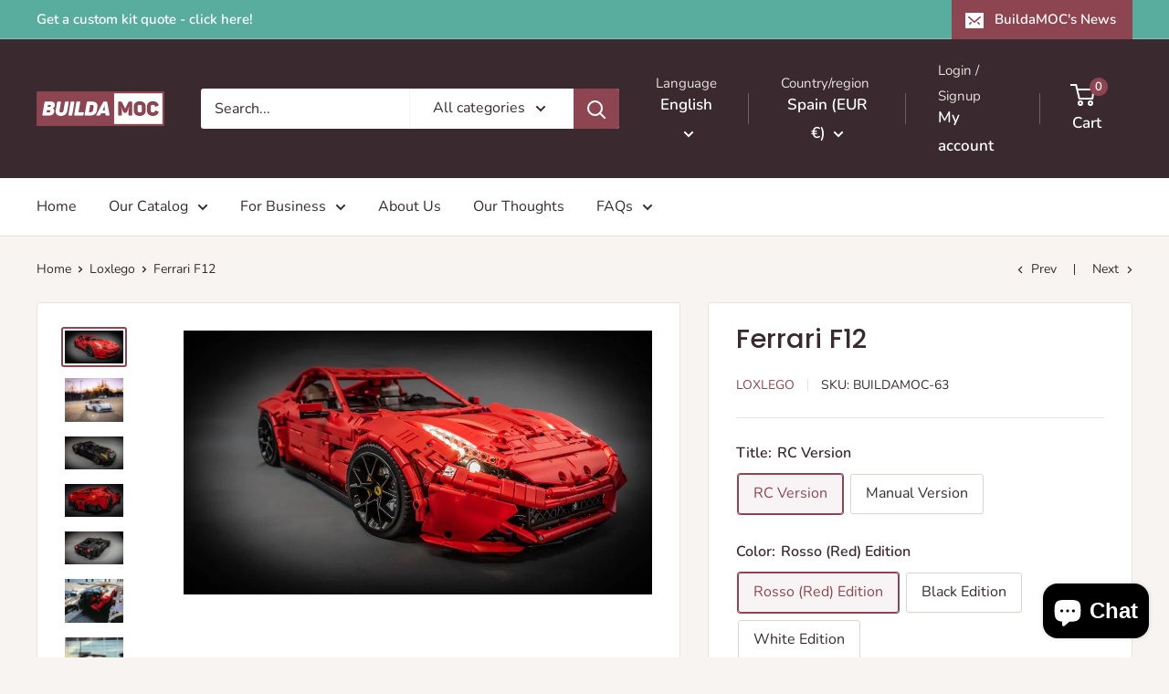

--- FILE ---
content_type: text/html; charset=utf-8
request_url: https://buildamoc.com/collections/loxlego/products/ferrari-f12
body_size: 65949
content:














<!doctype html>

<html class="no-js" lang="en">
  <head>
    <script type="application/vnd.locksmith+json" data-locksmith>{"version":"v256","locked":false,"initialized":true,"scope":"product","access_granted":true,"access_denied":false,"requires_customer":false,"manual_lock":false,"remote_lock":false,"has_timeout":false,"remote_rendered":null,"hide_resource":false,"hide_links_to_resource":false,"transparent":true,"locks":{"all":[],"opened":[]},"keys":[],"keys_signature":"b8cc5a627c523c1a27a7614da82a9af192856bf5ee0dd8e281d97b1e1b59e863","state":{"template":"product","theme":173532905811,"product":"ferrari-f12","collection":"loxlego","page":null,"blog":null,"article":null,"app":null},"now":1769912864,"path":"\/collections\/loxlego\/products\/ferrari-f12","locale_root_url":"\/","canonical_url":"https:\/\/buildamoc.com\/products\/ferrari-f12","customer_id":null,"customer_id_signature":"b8cc5a627c523c1a27a7614da82a9af192856bf5ee0dd8e281d97b1e1b59e863","cart":null}</script><script data-locksmith>!function(){undefined;!function(){var s=window.Locksmith={},e=document.querySelector('script[type="application/vnd.locksmith+json"]'),n=e&&e.innerHTML;if(s.state={},s.util={},s.loading=!1,n)try{s.state=JSON.parse(n)}catch(d){}if(document.addEventListener&&document.querySelector){var o,i,a,t=[76,79,67,75,83,77,73,84,72,49,49],c=function(){i=t.slice(0)},l="style",r=function(e){e&&27!==e.keyCode&&"click"!==e.type||(document.removeEventListener("keydown",r),document.removeEventListener("click",r),o&&document.body.removeChild(o),o=null)};c(),document.addEventListener("keyup",function(e){if(e.keyCode===i[0]){if(clearTimeout(a),i.shift(),0<i.length)return void(a=setTimeout(c,1e3));c(),r(),(o=document.createElement("div"))[l].width="50%",o[l].maxWidth="1000px",o[l].height="85%",o[l].border="1px rgba(0, 0, 0, 0.2) solid",o[l].background="rgba(255, 255, 255, 0.99)",o[l].borderRadius="4px",o[l].position="fixed",o[l].top="50%",o[l].left="50%",o[l].transform="translateY(-50%) translateX(-50%)",o[l].boxShadow="0 2px 5px rgba(0, 0, 0, 0.3), 0 0 100vh 100vw rgba(0, 0, 0, 0.5)",o[l].zIndex="2147483645";var t=document.createElement("textarea");t.value=JSON.stringify(JSON.parse(n),null,2),t[l].border="none",t[l].display="block",t[l].boxSizing="border-box",t[l].width="100%",t[l].height="100%",t[l].background="transparent",t[l].padding="22px",t[l].fontFamily="monospace",t[l].fontSize="14px",t[l].color="#333",t[l].resize="none",t[l].outline="none",t.readOnly=!0,o.appendChild(t),document.body.appendChild(o),t.addEventListener("click",function(e){e.stopImmediatePropagation()}),t.select(),document.addEventListener("keydown",r),document.addEventListener("click",r)}})}s.isEmbedded=-1!==window.location.search.indexOf("_ab=0&_fd=0&_sc=1"),s.path=s.state.path||window.location.pathname,s.basePath=s.state.locale_root_url.concat("/apps/locksmith").replace(/^\/\//,"/"),s.reloading=!1,s.util.console=window.console||{log:function(){},error:function(){}},s.util.makeUrl=function(e,t){var n,o=s.basePath+e,i=[],a=s.cache();for(n in a)i.push(n+"="+encodeURIComponent(a[n]));for(n in t)i.push(n+"="+encodeURIComponent(t[n]));return s.state.customer_id&&(i.push("customer_id="+encodeURIComponent(s.state.customer_id)),i.push("customer_id_signature="+encodeURIComponent(s.state.customer_id_signature))),o+=(-1===o.indexOf("?")?"?":"&")+i.join("&")},s._initializeCallbacks=[],s.on=function(e,t){if("initialize"!==e)throw'Locksmith.on() currently only supports the "initialize" event';s._initializeCallbacks.push(t)},s.initializeSession=function(e){if(!s.isEmbedded){var t=!1,n=!0,o=!0;(e=e||{}).silent&&(o=n=!(t=!0)),s.ping({silent:t,spinner:n,reload:o,callback:function(){s._initializeCallbacks.forEach(function(e){e()})}})}},s.cache=function(e){var t={};try{var n=function i(e){return(document.cookie.match("(^|; )"+e+"=([^;]*)")||0)[2]};t=JSON.parse(decodeURIComponent(n("locksmith-params")||"{}"))}catch(d){}if(e){for(var o in e)t[o]=e[o];document.cookie="locksmith-params=; expires=Thu, 01 Jan 1970 00:00:00 GMT; path=/",document.cookie="locksmith-params="+encodeURIComponent(JSON.stringify(t))+"; path=/"}return t},s.cache.cart=s.state.cart,s.cache.cartLastSaved=null,s.params=s.cache(),s.util.reload=function(){s.reloading=!0;try{window.location.href=window.location.href.replace(/#.*/,"")}catch(d){s.util.console.error("Preferred reload method failed",d),window.location.reload()}},s.cache.saveCart=function(e){if(!s.cache.cart||s.cache.cart===s.cache.cartLastSaved)return e?e():null;var t=s.cache.cartLastSaved;s.cache.cartLastSaved=s.cache.cart,fetch("/cart/update.js",{method:"POST",headers:{"Content-Type":"application/json",Accept:"application/json"},body:JSON.stringify({attributes:{locksmith:s.cache.cart}})}).then(function(e){if(!e.ok)throw new Error("Cart update failed: "+e.status);return e.json()}).then(function(){e&&e()})["catch"](function(e){if(s.cache.cartLastSaved=t,!s.reloading)throw e})},s.util.spinnerHTML='<style>body{background:#FFF}@keyframes spin{from{transform:rotate(0deg)}to{transform:rotate(360deg)}}#loading{display:flex;width:100%;height:50vh;color:#777;align-items:center;justify-content:center}#loading .spinner{display:block;animation:spin 600ms linear infinite;position:relative;width:50px;height:50px}#loading .spinner-ring{stroke:currentColor;stroke-dasharray:100%;stroke-width:2px;stroke-linecap:round;fill:none}</style><div id="loading"><div class="spinner"><svg width="100%" height="100%"><svg preserveAspectRatio="xMinYMin"><circle class="spinner-ring" cx="50%" cy="50%" r="45%"></circle></svg></svg></div></div>',s.util.clobberBody=function(e){document.body.innerHTML=e},s.util.clobberDocument=function(e){e.responseText&&(e=e.responseText),document.documentElement&&document.removeChild(document.documentElement);var t=document.open("text/html","replace");t.writeln(e),t.close(),setTimeout(function(){var e=t.querySelector("[autofocus]");e&&e.focus()},100)},s.util.serializeForm=function(e){if(e&&"FORM"===e.nodeName){var t,n,o={};for(t=e.elements.length-1;0<=t;t-=1)if(""!==e.elements[t].name)switch(e.elements[t].nodeName){case"INPUT":switch(e.elements[t].type){default:case"text":case"hidden":case"password":case"button":case"reset":case"submit":o[e.elements[t].name]=e.elements[t].value;break;case"checkbox":case"radio":e.elements[t].checked&&(o[e.elements[t].name]=e.elements[t].value);break;case"file":}break;case"TEXTAREA":o[e.elements[t].name]=e.elements[t].value;break;case"SELECT":switch(e.elements[t].type){case"select-one":o[e.elements[t].name]=e.elements[t].value;break;case"select-multiple":for(n=e.elements[t].options.length-1;0<=n;n-=1)e.elements[t].options[n].selected&&(o[e.elements[t].name]=e.elements[t].options[n].value)}break;case"BUTTON":switch(e.elements[t].type){case"reset":case"submit":case"button":o[e.elements[t].name]=e.elements[t].value}}return o}},s.util.on=function(e,a,s,t){t=t||document;var c="locksmith-"+e+a,n=function(e){var t=e.target,n=e.target.parentElement,o=t&&t.className&&(t.className.baseVal||t.className)||"",i=n&&n.className&&(n.className.baseVal||n.className)||"";("string"==typeof o&&-1!==o.split(/\s+/).indexOf(a)||"string"==typeof i&&-1!==i.split(/\s+/).indexOf(a))&&!e[c]&&(e[c]=!0,s(e))};t.attachEvent?t.attachEvent(e,n):t.addEventListener(e,n,!1)},s.util.enableActions=function(e){s.util.on("click","locksmith-action",function(e){e.preventDefault();var t=e.target;t.dataset.confirmWith&&!confirm(t.dataset.confirmWith)||(t.disabled=!0,t.innerText=t.dataset.disableWith,s.post("/action",t.dataset.locksmithParams,{spinner:!1,type:"text",success:function(e){(e=JSON.parse(e.responseText)).message&&alert(e.message),s.util.reload()}}))},e)},s.util.inject=function(e,t){var n=["data","locksmith","append"];if(-1!==t.indexOf(n.join("-"))){var o=document.createElement("div");o.innerHTML=t,e.appendChild(o)}else e.innerHTML=t;var i,a,s=e.querySelectorAll("script");for(a=0;a<s.length;++a){i=s[a];var c=document.createElement("script");if(i.type&&(c.type=i.type),i.src)c.src=i.src;else{var l=document.createTextNode(i.innerHTML);c.appendChild(l)}e.appendChild(c)}var r=e.querySelector("[autofocus]");r&&r.focus()},s.post=function(e,t,n){!1!==(n=n||{}).spinner&&s.util.clobberBody(s.util.spinnerHTML);var o={};n.container===document?(o.layout=1,n.success=function(e){s.util.clobberDocument(e)}):n.container&&(o.layout=0,n.success=function(e){var t=document.getElementById(n.container);s.util.inject(t,e),t.id===t.firstChild.id&&t.parentElement.replaceChild(t.firstChild,t)}),n.form_type&&(t.form_type=n.form_type),n.include_layout_classes!==undefined&&(t.include_layout_classes=n.include_layout_classes),n.lock_id!==undefined&&(t.lock_id=n.lock_id),s.loading=!0;var i=s.util.makeUrl(e,o),a="json"===n.type||"text"===n.type;fetch(i,{method:"POST",headers:{"Content-Type":"application/json",Accept:a?"application/json":"text/html"},body:JSON.stringify(t)}).then(function(e){if(!e.ok)throw new Error("Request failed: "+e.status);return e.text()}).then(function(e){var t=n.success||s.util.clobberDocument;t(a?{responseText:e}:e)})["catch"](function(e){if(!s.reloading)if("dashboard.weglot.com"!==window.location.host){if(!n.silent)throw alert("Something went wrong! Please refresh and try again."),e;console.error(e)}else console.error(e)})["finally"](function(){s.loading=!1})},s.postResource=function(e,t){e.path=s.path,e.search=window.location.search,e.state=s.state,e.passcode&&(e.passcode=e.passcode.trim()),e.email&&(e.email=e.email.trim()),e.state.cart=s.cache.cart,e.locksmith_json=s.jsonTag,e.locksmith_json_signature=s.jsonTagSignature,s.post("/resource",e,t)},s.ping=function(e){if(!s.isEmbedded){e=e||{};s.post("/ping",{path:s.path,search:window.location.search,state:s.state},{spinner:!!e.spinner,silent:"undefined"==typeof e.silent||e.silent,type:"text",success:function(e){e&&e.responseText?(e=JSON.parse(e.responseText)).messages&&0<e.messages.length&&s.showMessages(e.messages):console.error("[Locksmith] Invalid result in ping callback:",e)}})}},s.timeoutMonitor=function(){var e=s.cache.cart;s.ping({callback:function(){e!==s.cache.cart||setTimeout(function(){s.timeoutMonitor()},6e4)}})},s.showMessages=function(e){var t=document.createElement("div");t.style.position="fixed",t.style.left=0,t.style.right=0,t.style.bottom="-50px",t.style.opacity=0,t.style.background="#191919",t.style.color="#ddd",t.style.transition="bottom 0.2s, opacity 0.2s",t.style.zIndex=999999,t.innerHTML="        <style>          .locksmith-ab .locksmith-b { display: none; }          .locksmith-ab.toggled .locksmith-b { display: flex; }          .locksmith-ab.toggled .locksmith-a { display: none; }          .locksmith-flex { display: flex; flex-wrap: wrap; justify-content: space-between; align-items: center; padding: 10px 20px; }          .locksmith-message + .locksmith-message { border-top: 1px #555 solid; }          .locksmith-message a { color: inherit; font-weight: bold; }          .locksmith-message a:hover { color: inherit; opacity: 0.8; }          a.locksmith-ab-toggle { font-weight: inherit; text-decoration: underline; }          .locksmith-text { flex-grow: 1; }          .locksmith-cta { flex-grow: 0; text-align: right; }          .locksmith-cta button { transform: scale(0.8); transform-origin: left; }          .locksmith-cta > * { display: block; }          .locksmith-cta > * + * { margin-top: 10px; }          .locksmith-message a.locksmith-close { flex-grow: 0; text-decoration: none; margin-left: 15px; font-size: 30px; font-family: monospace; display: block; padding: 2px 10px; }                    @media screen and (max-width: 600px) {            .locksmith-wide-only { display: none !important; }            .locksmith-flex { padding: 0 15px; }            .locksmith-flex > * { margin-top: 5px; margin-bottom: 5px; }            .locksmith-cta { text-align: left; }          }                    @media screen and (min-width: 601px) {            .locksmith-narrow-only { display: none !important; }          }        </style>      "+e.map(function(e){return'<div class="locksmith-message">'+e+"</div>"}).join(""),document.body.appendChild(t),document.body.style.position="relative",document.body.parentElement.style.paddingBottom=t.offsetHeight+"px",setTimeout(function(){t.style.bottom=0,t.style.opacity=1},50),s.util.on("click","locksmith-ab-toggle",function(e){e.preventDefault();for(var t=e.target.parentElement;-1===t.className.split(" ").indexOf("locksmith-ab");)t=t.parentElement;-1!==t.className.split(" ").indexOf("toggled")?t.className=t.className.replace("toggled",""):t.className=t.className+" toggled"}),s.util.enableActions(t)}}()}();</script>
      <script data-locksmith>Locksmith.cache.cart=null</script>

  <script data-locksmith>Locksmith.jsonTag="{\"version\":\"v256\",\"locked\":false,\"initialized\":true,\"scope\":\"product\",\"access_granted\":true,\"access_denied\":false,\"requires_customer\":false,\"manual_lock\":false,\"remote_lock\":false,\"has_timeout\":false,\"remote_rendered\":null,\"hide_resource\":false,\"hide_links_to_resource\":false,\"transparent\":true,\"locks\":{\"all\":[],\"opened\":[]},\"keys\":[],\"keys_signature\":\"b8cc5a627c523c1a27a7614da82a9af192856bf5ee0dd8e281d97b1e1b59e863\",\"state\":{\"template\":\"product\",\"theme\":173532905811,\"product\":\"ferrari-f12\",\"collection\":\"loxlego\",\"page\":null,\"blog\":null,\"article\":null,\"app\":null},\"now\":1769912864,\"path\":\"\\\/collections\\\/loxlego\\\/products\\\/ferrari-f12\",\"locale_root_url\":\"\\\/\",\"canonical_url\":\"https:\\\/\\\/buildamoc.com\\\/products\\\/ferrari-f12\",\"customer_id\":null,\"customer_id_signature\":\"b8cc5a627c523c1a27a7614da82a9af192856bf5ee0dd8e281d97b1e1b59e863\",\"cart\":null}";Locksmith.jsonTagSignature="1399c4e754963f5a94070df83fe824d234c26183b3fcaefab7cb6617fb43e6cf"</script>
    <meta charset="utf-8">
    <meta
      name="viewport"
      content="width=device-width, initial-scale=1.0, height=device-height, minimum-scale=1.0, maximum-scale=1.0"
    >
    <meta name="theme-color" content="#8d4551">

    <title>
      Ferrari F12
    </title><meta name="description" content="The Technic Ferrari F12. Sure, it costs more than a house, but the metal-melting aria from that incredibly operatic engine is priceless. The Ferrari F12 is everything you could want from an Italian supercar. Power comes from a 730-hp 6.3-liter V-12, mated to a seven-speed dual-clutch automatic with rear-wheel drive. Ev">
<link rel="canonical" href="https://buildamoc.com/products/ferrari-f12"><link rel="shortcut icon" href="//buildamoc.com/cdn/shop/files/Artboard_34_96x96.png?v=1666777958" type="image/png"><link rel="preload" as="style" href="//buildamoc.com/cdn/shop/t/15/assets/theme.css?v=114081563123193615381729536312">
    <link rel="preload" as="script" href="//buildamoc.com/cdn/shop/t/15/assets/theme.js?v=1815320689903517791729536312">
    <link rel="preconnect" href="https://cdn.shopify.com">
    <link rel="preconnect" href="https://fonts.shopifycdn.com">
    <link rel="dns-prefetch" href="https://productreviews.shopifycdn.com">
    <link rel="dns-prefetch" href="https://ajax.googleapis.com">
    <link rel="dns-prefetch" href="https://maps.googleapis.com">
    <link rel="dns-prefetch" href="https://maps.gstatic.com">

    <meta property="og:type" content="product">
<meta property="og:title" content="Ferrari F12">
<meta property="og:image" content="http://buildamoc.com/cdn/shop/products/pruj3LRZBB_1024x1024_92b0665b-eb20-4084-b80f-c0c2e7538946.jpg?v=1653506685">
<meta property="og:image:secure_url" content="https://buildamoc.com/cdn/shop/products/pruj3LRZBB_1024x1024_92b0665b-eb20-4084-b80f-c0c2e7538946.jpg?v=1653506685">
<meta property="og:image:width" content="1024">
    <meta property="og:image:height" content="576"><meta property="product:price:amount" content="999,00">
  <meta property="product:price:currency" content="EUR"><meta property="og:description" content="The Technic Ferrari F12. Sure, it costs more than a house, but the metal-melting aria from that incredibly operatic engine is priceless. The Ferrari F12 is everything you could want from an Italian supercar. Power comes from a 730-hp 6.3-liter V-12, mated to a seven-speed dual-clutch automatic with rear-wheel drive. Ev">
<meta property="og:url" content="https://buildamoc.com/products/ferrari-f12">
<meta property="og:site_name" content="BuildaMOC"><meta name="twitter:card" content="summary"><meta name="twitter:title" content="Ferrari F12">
<meta name="twitter:description" content="The Technic Ferrari F12. Sure, it costs more than a house, but the metal-melting aria from that incredibly operatic engine is priceless. The Ferrari F12 is everything you could want from an Italian supercar. Power comes from a 730-hp 6.3-liter V-12, mated to a seven-speed dual-clutch automatic with rear-wheel drive. Even with all that power, the F12 is one of the italians more comfortable cars, making it a true daily-driver. It measures 54 cm long by 22 cm wide. There are three color options, as well as RC and manual options. The RC option includes all motors necessary for it to be radio-controlled. The manual does not have this, but it still has all of the driving functionality (steering, transmission, engine, etc). This supercar is loaded with the fastest setup on the planet, with 2 BuWizz 2.0 batteries and 2">
<meta name="twitter:image" content="https://buildamoc.com/cdn/shop/products/pruj3LRZBB_1024x1024_92b0665b-eb20-4084-b80f-c0c2e7538946_600x600_crop_center.jpg?v=1653506685">

    <link rel="preload" href="//buildamoc.com/cdn/fonts/poppins/poppins_n5.ad5b4b72b59a00358afc706450c864c3c8323842.woff2" as="font" type="font/woff2" crossorigin><link rel="preload" href="//buildamoc.com/cdn/fonts/nunito/nunito_n4.fc49103dc396b42cae9460289072d384b6c6eb63.woff2" as="font" type="font/woff2" crossorigin><style>
  @font-face {
  font-family: Poppins;
  font-weight: 500;
  font-style: normal;
  font-display: swap;
  src: url("//buildamoc.com/cdn/fonts/poppins/poppins_n5.ad5b4b72b59a00358afc706450c864c3c8323842.woff2") format("woff2"),
       url("//buildamoc.com/cdn/fonts/poppins/poppins_n5.33757fdf985af2d24b32fcd84c9a09224d4b2c39.woff") format("woff");
}

  @font-face {
  font-family: Nunito;
  font-weight: 400;
  font-style: normal;
  font-display: swap;
  src: url("//buildamoc.com/cdn/fonts/nunito/nunito_n4.fc49103dc396b42cae9460289072d384b6c6eb63.woff2") format("woff2"),
       url("//buildamoc.com/cdn/fonts/nunito/nunito_n4.5d26d13beeac3116db2479e64986cdeea4c8fbdd.woff") format("woff");
}

@font-face {
  font-family: Nunito;
  font-weight: 600;
  font-style: normal;
  font-display: swap;
  src: url("//buildamoc.com/cdn/fonts/nunito/nunito_n6.1a6c50dce2e2b3b0d31e02dbd9146b5064bea503.woff2") format("woff2"),
       url("//buildamoc.com/cdn/fonts/nunito/nunito_n6.6b124f3eac46044b98c99f2feb057208e260962f.woff") format("woff");
}

@font-face {
  font-family: Poppins;
  font-weight: 500;
  font-style: italic;
  font-display: swap;
  src: url("//buildamoc.com/cdn/fonts/poppins/poppins_i5.6acfce842c096080e34792078ef3cb7c3aad24d4.woff2") format("woff2"),
       url("//buildamoc.com/cdn/fonts/poppins/poppins_i5.a49113e4fe0ad7fd7716bd237f1602cbec299b3c.woff") format("woff");
}


  @font-face {
  font-family: Nunito;
  font-weight: 700;
  font-style: normal;
  font-display: swap;
  src: url("//buildamoc.com/cdn/fonts/nunito/nunito_n7.37cf9b8cf43b3322f7e6e13ad2aad62ab5dc9109.woff2") format("woff2"),
       url("//buildamoc.com/cdn/fonts/nunito/nunito_n7.45cfcfadc6630011252d54d5f5a2c7c98f60d5de.woff") format("woff");
}

  @font-face {
  font-family: Nunito;
  font-weight: 400;
  font-style: italic;
  font-display: swap;
  src: url("//buildamoc.com/cdn/fonts/nunito/nunito_i4.fd53bf99043ab6c570187ed42d1b49192135de96.woff2") format("woff2"),
       url("//buildamoc.com/cdn/fonts/nunito/nunito_i4.cb3876a003a73aaae5363bb3e3e99d45ec598cc6.woff") format("woff");
}

  @font-face {
  font-family: Nunito;
  font-weight: 700;
  font-style: italic;
  font-display: swap;
  src: url("//buildamoc.com/cdn/fonts/nunito/nunito_i7.3f8ba2027bc9ceb1b1764ecab15bae73f86c4632.woff2") format("woff2"),
       url("//buildamoc.com/cdn/fonts/nunito/nunito_i7.82bfb5f86ec77ada3c9f660da22064c2e46e1469.woff") format("woff");
}


  :root {
    --default-text-font-size : 15px;
    --base-text-font-size    : 16px;
    --heading-font-family    : Poppins, sans-serif;
    --heading-font-weight    : 500;
    --heading-font-style     : normal;
    --text-font-family       : Nunito, sans-serif;
    --text-font-weight       : 400;
    --text-font-style        : normal;
    --text-font-bolder-weight: 600;
    --text-link-decoration   : underline;

    --text-color               : #3a2a2f;
    --text-color-rgb           : 58, 42, 47;
    --heading-color            : #3a2a2f;
    --border-color             : #e7e2de;
    --border-color-rgb         : 231, 226, 222;
    --form-border-color        : #dcd5cf;
    --accent-color             : #8d4551;
    --accent-color-rgb         : 141, 69, 81;
    --link-color               : #58ad9f;
    --link-color-hover         : #3d7c71;
    --background               : #f7f4f2;
    --secondary-background     : #ffffff;
    --secondary-background-rgb : 255, 255, 255;
    --accent-background        : rgba(141, 69, 81, 0.08);

    --input-background: #ffffff;

    --error-color       : #58ad9f;
    --error-background  : rgba(88, 173, 159, 0.07);
    --success-color     : #48b448;
    --success-background: rgba(72, 180, 72, 0.11);

    --primary-button-background      : #ad5866;
    --primary-button-background-rgb  : 173, 88, 102;
    --primary-button-text-color      : #ffffff;
    --secondary-button-background    : #3a2a2f;
    --secondary-button-background-rgb: 58, 42, 47;
    --secondary-button-text-color    : #ffffff;

    --header-background      : #3a2a2f;
    --header-text-color      : #ffffff;
    --header-light-text-color: #e9e2dd;
    --header-border-color    : rgba(233, 226, 221, 0.3);
    --header-accent-color    : #8d4551;

    --footer-background-color:    #f7f4f2;
    --footer-heading-text-color:  #3a2a2f;
    --footer-body-text-color:     #3a2a2f;
    --footer-body-text-color-rgb: 58, 42, 47;
    --footer-accent-color:        #ad5866;
    --footer-accent-color-rgb:    173, 88, 102;
    --footer-border:              1px solid var(--border-color);
    
    --flickity-arrow-color: #bcaea3;--product-on-sale-accent           : #ad5866;
    --product-on-sale-accent-rgb       : 173, 88, 102;
    --product-on-sale-color            : #ffffff;
    --product-in-stock-color           : #008a00;
    --product-low-stock-color          : #58ad9f;
    --product-sold-out-color           : #d1d1d4;
    --product-custom-label-1-background: #58ad9f;
    --product-custom-label-1-color     : #ffffff;
    --product-custom-label-2-background: #a95ebe;
    --product-custom-label-2-color     : #ffffff;
    --product-review-star-color        : #ffb647;

    --mobile-container-gutter : 20px;
    --desktop-container-gutter: 40px;

    /* Shopify related variables */
    --payment-terms-background-color: #f7f4f2;
  }
</style>

<script>
  // IE11 does not have support for CSS variables, so we have to polyfill them
  if (!(((window || {}).CSS || {}).supports && window.CSS.supports('(--a: 0)'))) {
    const script = document.createElement('script');
    script.type = 'text/javascript';
    script.src = 'https://cdn.jsdelivr.net/npm/css-vars-ponyfill@2';
    script.onload = function() {
      cssVars({});
    };

    document.getElementsByTagName('head')[0].appendChild(script);
  }
</script>


    
  <script>window.performance && window.performance.mark && window.performance.mark('shopify.content_for_header.start');</script><meta name="google-site-verification" content="LFz0jlWQv9DR_4MPdI3DKMCR8BtbiDzQY-cEArL11WY">
<meta id="shopify-digital-wallet" name="shopify-digital-wallet" content="/9531097188/digital_wallets/dialog">
<meta name="shopify-checkout-api-token" content="e55843c7336e270380290cb9b196bbca">
<meta id="in-context-paypal-metadata" data-shop-id="9531097188" data-venmo-supported="false" data-environment="production" data-locale="en_US" data-paypal-v4="true" data-currency="EUR">
<link rel="alternate" hreflang="x-default" href="https://buildamoc.com/products/ferrari-f12">
<link rel="alternate" hreflang="en" href="https://buildamoc.com/products/ferrari-f12">
<link rel="alternate" hreflang="de" href="https://buildamoc.com/de/products/ferrari-f12">
<link rel="alternate" hreflang="es" href="https://buildamoc.com/es/products/ferrari-f12">
<link rel="alternate" type="application/json+oembed" href="https://buildamoc.com/products/ferrari-f12.oembed">
<script async="async" src="/checkouts/internal/preloads.js?locale=en-ES"></script>
<link rel="preconnect" href="https://shop.app" crossorigin="anonymous">
<script async="async" src="https://shop.app/checkouts/internal/preloads.js?locale=en-ES&shop_id=9531097188" crossorigin="anonymous"></script>
<script id="apple-pay-shop-capabilities" type="application/json">{"shopId":9531097188,"countryCode":"ES","currencyCode":"EUR","merchantCapabilities":["supports3DS"],"merchantId":"gid:\/\/shopify\/Shop\/9531097188","merchantName":"BuildaMOC","requiredBillingContactFields":["postalAddress","email","phone"],"requiredShippingContactFields":["postalAddress","email","phone"],"shippingType":"shipping","supportedNetworks":["visa","maestro","masterCard","amex"],"total":{"type":"pending","label":"BuildaMOC","amount":"1.00"},"shopifyPaymentsEnabled":true,"supportsSubscriptions":true}</script>
<script id="shopify-features" type="application/json">{"accessToken":"e55843c7336e270380290cb9b196bbca","betas":["rich-media-storefront-analytics"],"domain":"buildamoc.com","predictiveSearch":true,"shopId":9531097188,"locale":"en"}</script>
<script>var Shopify = Shopify || {};
Shopify.shop = "brikomania.myshopify.com";
Shopify.locale = "en";
Shopify.currency = {"active":"EUR","rate":"1.0"};
Shopify.country = "ES";
Shopify.theme = {"name":"Warehouse","id":173532905811,"schema_name":"Warehouse","schema_version":"6.2.0","theme_store_id":871,"role":"main"};
Shopify.theme.handle = "null";
Shopify.theme.style = {"id":null,"handle":null};
Shopify.cdnHost = "buildamoc.com/cdn";
Shopify.routes = Shopify.routes || {};
Shopify.routes.root = "/";</script>
<script type="module">!function(o){(o.Shopify=o.Shopify||{}).modules=!0}(window);</script>
<script>!function(o){function n(){var o=[];function n(){o.push(Array.prototype.slice.apply(arguments))}return n.q=o,n}var t=o.Shopify=o.Shopify||{};t.loadFeatures=n(),t.autoloadFeatures=n()}(window);</script>
<script>
  window.ShopifyPay = window.ShopifyPay || {};
  window.ShopifyPay.apiHost = "shop.app\/pay";
  window.ShopifyPay.redirectState = null;
</script>
<script id="shop-js-analytics" type="application/json">{"pageType":"product"}</script>
<script defer="defer" async type="module" src="//buildamoc.com/cdn/shopifycloud/shop-js/modules/v2/client.init-shop-cart-sync_BN7fPSNr.en.esm.js"></script>
<script defer="defer" async type="module" src="//buildamoc.com/cdn/shopifycloud/shop-js/modules/v2/chunk.common_Cbph3Kss.esm.js"></script>
<script defer="defer" async type="module" src="//buildamoc.com/cdn/shopifycloud/shop-js/modules/v2/chunk.modal_DKumMAJ1.esm.js"></script>
<script type="module">
  await import("//buildamoc.com/cdn/shopifycloud/shop-js/modules/v2/client.init-shop-cart-sync_BN7fPSNr.en.esm.js");
await import("//buildamoc.com/cdn/shopifycloud/shop-js/modules/v2/chunk.common_Cbph3Kss.esm.js");
await import("//buildamoc.com/cdn/shopifycloud/shop-js/modules/v2/chunk.modal_DKumMAJ1.esm.js");

  window.Shopify.SignInWithShop?.initShopCartSync?.({"fedCMEnabled":true,"windoidEnabled":true});

</script>
<script>
  window.Shopify = window.Shopify || {};
  if (!window.Shopify.featureAssets) window.Shopify.featureAssets = {};
  window.Shopify.featureAssets['shop-js'] = {"shop-cart-sync":["modules/v2/client.shop-cart-sync_CJVUk8Jm.en.esm.js","modules/v2/chunk.common_Cbph3Kss.esm.js","modules/v2/chunk.modal_DKumMAJ1.esm.js"],"init-fed-cm":["modules/v2/client.init-fed-cm_7Fvt41F4.en.esm.js","modules/v2/chunk.common_Cbph3Kss.esm.js","modules/v2/chunk.modal_DKumMAJ1.esm.js"],"init-shop-email-lookup-coordinator":["modules/v2/client.init-shop-email-lookup-coordinator_Cc088_bR.en.esm.js","modules/v2/chunk.common_Cbph3Kss.esm.js","modules/v2/chunk.modal_DKumMAJ1.esm.js"],"init-windoid":["modules/v2/client.init-windoid_hPopwJRj.en.esm.js","modules/v2/chunk.common_Cbph3Kss.esm.js","modules/v2/chunk.modal_DKumMAJ1.esm.js"],"shop-button":["modules/v2/client.shop-button_B0jaPSNF.en.esm.js","modules/v2/chunk.common_Cbph3Kss.esm.js","modules/v2/chunk.modal_DKumMAJ1.esm.js"],"shop-cash-offers":["modules/v2/client.shop-cash-offers_DPIskqss.en.esm.js","modules/v2/chunk.common_Cbph3Kss.esm.js","modules/v2/chunk.modal_DKumMAJ1.esm.js"],"shop-toast-manager":["modules/v2/client.shop-toast-manager_CK7RT69O.en.esm.js","modules/v2/chunk.common_Cbph3Kss.esm.js","modules/v2/chunk.modal_DKumMAJ1.esm.js"],"init-shop-cart-sync":["modules/v2/client.init-shop-cart-sync_BN7fPSNr.en.esm.js","modules/v2/chunk.common_Cbph3Kss.esm.js","modules/v2/chunk.modal_DKumMAJ1.esm.js"],"init-customer-accounts-sign-up":["modules/v2/client.init-customer-accounts-sign-up_CfPf4CXf.en.esm.js","modules/v2/client.shop-login-button_DeIztwXF.en.esm.js","modules/v2/chunk.common_Cbph3Kss.esm.js","modules/v2/chunk.modal_DKumMAJ1.esm.js"],"pay-button":["modules/v2/client.pay-button_CgIwFSYN.en.esm.js","modules/v2/chunk.common_Cbph3Kss.esm.js","modules/v2/chunk.modal_DKumMAJ1.esm.js"],"init-customer-accounts":["modules/v2/client.init-customer-accounts_DQ3x16JI.en.esm.js","modules/v2/client.shop-login-button_DeIztwXF.en.esm.js","modules/v2/chunk.common_Cbph3Kss.esm.js","modules/v2/chunk.modal_DKumMAJ1.esm.js"],"avatar":["modules/v2/client.avatar_BTnouDA3.en.esm.js"],"init-shop-for-new-customer-accounts":["modules/v2/client.init-shop-for-new-customer-accounts_CsZy_esa.en.esm.js","modules/v2/client.shop-login-button_DeIztwXF.en.esm.js","modules/v2/chunk.common_Cbph3Kss.esm.js","modules/v2/chunk.modal_DKumMAJ1.esm.js"],"shop-follow-button":["modules/v2/client.shop-follow-button_BRMJjgGd.en.esm.js","modules/v2/chunk.common_Cbph3Kss.esm.js","modules/v2/chunk.modal_DKumMAJ1.esm.js"],"checkout-modal":["modules/v2/client.checkout-modal_B9Drz_yf.en.esm.js","modules/v2/chunk.common_Cbph3Kss.esm.js","modules/v2/chunk.modal_DKumMAJ1.esm.js"],"shop-login-button":["modules/v2/client.shop-login-button_DeIztwXF.en.esm.js","modules/v2/chunk.common_Cbph3Kss.esm.js","modules/v2/chunk.modal_DKumMAJ1.esm.js"],"lead-capture":["modules/v2/client.lead-capture_DXYzFM3R.en.esm.js","modules/v2/chunk.common_Cbph3Kss.esm.js","modules/v2/chunk.modal_DKumMAJ1.esm.js"],"shop-login":["modules/v2/client.shop-login_CA5pJqmO.en.esm.js","modules/v2/chunk.common_Cbph3Kss.esm.js","modules/v2/chunk.modal_DKumMAJ1.esm.js"],"payment-terms":["modules/v2/client.payment-terms_BxzfvcZJ.en.esm.js","modules/v2/chunk.common_Cbph3Kss.esm.js","modules/v2/chunk.modal_DKumMAJ1.esm.js"]};
</script>
<script>(function() {
  var isLoaded = false;
  function asyncLoad() {
    if (isLoaded) return;
    isLoaded = true;
    var urls = ["https:\/\/chimpstatic.com\/mcjs-connected\/js\/users\/c740a18076ce43872f2fe30ed\/ed862141d968e9553c2896f56.js?shop=brikomania.myshopify.com","https:\/\/sp-seller.webkul.com\/js\/seller_profile_tag.js?shop=brikomania.myshopify.com","https:\/\/api.omegatheme.com\/facebook-chat\/facebook-chat.js?v=1625319605\u0026shop=brikomania.myshopify.com","https:\/\/loox.io\/widget\/mq5AqaOoA7\/loox.1729931213944.js?shop=brikomania.myshopify.com","\/\/cdn.shopify.com\/proxy\/75e0ebb3919ac3711ec89b7485ab5cc0640a938a47726a9d52305ef65a583b44\/api.goaffpro.com\/loader.js?shop=brikomania.myshopify.com\u0026sp-cache-control=cHVibGljLCBtYXgtYWdlPTkwMA","https:\/\/na.shgcdn3.com\/pixel-collector.js?shop=brikomania.myshopify.com"];
    for (var i = 0; i < urls.length; i++) {
      var s = document.createElement('script');
      s.type = 'text/javascript';
      s.async = true;
      s.src = urls[i];
      var x = document.getElementsByTagName('script')[0];
      x.parentNode.insertBefore(s, x);
    }
  };
  if(window.attachEvent) {
    window.attachEvent('onload', asyncLoad);
  } else {
    window.addEventListener('load', asyncLoad, false);
  }
})();</script>
<script id="__st">var __st={"a":9531097188,"offset":3600,"reqid":"9ab53278-f33e-4b8a-853c-02934381530d-1769912864","pageurl":"buildamoc.com\/collections\/loxlego\/products\/ferrari-f12","u":"fcadabed4b9e","p":"product","rtyp":"product","rid":4831036768356};</script>
<script>window.ShopifyPaypalV4VisibilityTracking = true;</script>
<script id="captcha-bootstrap">!function(){'use strict';const t='contact',e='account',n='new_comment',o=[[t,t],['blogs',n],['comments',n],[t,'customer']],c=[[e,'customer_login'],[e,'guest_login'],[e,'recover_customer_password'],[e,'create_customer']],r=t=>t.map((([t,e])=>`form[action*='/${t}']:not([data-nocaptcha='true']) input[name='form_type'][value='${e}']`)).join(','),a=t=>()=>t?[...document.querySelectorAll(t)].map((t=>t.form)):[];function s(){const t=[...o],e=r(t);return a(e)}const i='password',u='form_key',d=['recaptcha-v3-token','g-recaptcha-response','h-captcha-response',i],f=()=>{try{return window.sessionStorage}catch{return}},m='__shopify_v',_=t=>t.elements[u];function p(t,e,n=!1){try{const o=window.sessionStorage,c=JSON.parse(o.getItem(e)),{data:r}=function(t){const{data:e,action:n}=t;return t[m]||n?{data:e,action:n}:{data:t,action:n}}(c);for(const[e,n]of Object.entries(r))t.elements[e]&&(t.elements[e].value=n);n&&o.removeItem(e)}catch(o){console.error('form repopulation failed',{error:o})}}const l='form_type',E='cptcha';function T(t){t.dataset[E]=!0}const w=window,h=w.document,L='Shopify',v='ce_forms',y='captcha';let A=!1;((t,e)=>{const n=(g='f06e6c50-85a8-45c8-87d0-21a2b65856fe',I='https://cdn.shopify.com/shopifycloud/storefront-forms-hcaptcha/ce_storefront_forms_captcha_hcaptcha.v1.5.2.iife.js',D={infoText:'Protected by hCaptcha',privacyText:'Privacy',termsText:'Terms'},(t,e,n)=>{const o=w[L][v],c=o.bindForm;if(c)return c(t,g,e,D).then(n);var r;o.q.push([[t,g,e,D],n]),r=I,A||(h.body.append(Object.assign(h.createElement('script'),{id:'captcha-provider',async:!0,src:r})),A=!0)});var g,I,D;w[L]=w[L]||{},w[L][v]=w[L][v]||{},w[L][v].q=[],w[L][y]=w[L][y]||{},w[L][y].protect=function(t,e){n(t,void 0,e),T(t)},Object.freeze(w[L][y]),function(t,e,n,w,h,L){const[v,y,A,g]=function(t,e,n){const i=e?o:[],u=t?c:[],d=[...i,...u],f=r(d),m=r(i),_=r(d.filter((([t,e])=>n.includes(e))));return[a(f),a(m),a(_),s()]}(w,h,L),I=t=>{const e=t.target;return e instanceof HTMLFormElement?e:e&&e.form},D=t=>v().includes(t);t.addEventListener('submit',(t=>{const e=I(t);if(!e)return;const n=D(e)&&!e.dataset.hcaptchaBound&&!e.dataset.recaptchaBound,o=_(e),c=g().includes(e)&&(!o||!o.value);(n||c)&&t.preventDefault(),c&&!n&&(function(t){try{if(!f())return;!function(t){const e=f();if(!e)return;const n=_(t);if(!n)return;const o=n.value;o&&e.removeItem(o)}(t);const e=Array.from(Array(32),(()=>Math.random().toString(36)[2])).join('');!function(t,e){_(t)||t.append(Object.assign(document.createElement('input'),{type:'hidden',name:u})),t.elements[u].value=e}(t,e),function(t,e){const n=f();if(!n)return;const o=[...t.querySelectorAll(`input[type='${i}']`)].map((({name:t})=>t)),c=[...d,...o],r={};for(const[a,s]of new FormData(t).entries())c.includes(a)||(r[a]=s);n.setItem(e,JSON.stringify({[m]:1,action:t.action,data:r}))}(t,e)}catch(e){console.error('failed to persist form',e)}}(e),e.submit())}));const S=(t,e)=>{t&&!t.dataset[E]&&(n(t,e.some((e=>e===t))),T(t))};for(const o of['focusin','change'])t.addEventListener(o,(t=>{const e=I(t);D(e)&&S(e,y())}));const B=e.get('form_key'),M=e.get(l),P=B&&M;t.addEventListener('DOMContentLoaded',(()=>{const t=y();if(P)for(const e of t)e.elements[l].value===M&&p(e,B);[...new Set([...A(),...v().filter((t=>'true'===t.dataset.shopifyCaptcha))])].forEach((e=>S(e,t)))}))}(h,new URLSearchParams(w.location.search),n,t,e,['guest_login'])})(!0,!0)}();</script>
<script integrity="sha256-4kQ18oKyAcykRKYeNunJcIwy7WH5gtpwJnB7kiuLZ1E=" data-source-attribution="shopify.loadfeatures" defer="defer" src="//buildamoc.com/cdn/shopifycloud/storefront/assets/storefront/load_feature-a0a9edcb.js" crossorigin="anonymous"></script>
<script crossorigin="anonymous" defer="defer" src="//buildamoc.com/cdn/shopifycloud/storefront/assets/shopify_pay/storefront-65b4c6d7.js?v=20250812"></script>
<script data-source-attribution="shopify.dynamic_checkout.dynamic.init">var Shopify=Shopify||{};Shopify.PaymentButton=Shopify.PaymentButton||{isStorefrontPortableWallets:!0,init:function(){window.Shopify.PaymentButton.init=function(){};var t=document.createElement("script");t.src="https://buildamoc.com/cdn/shopifycloud/portable-wallets/latest/portable-wallets.en.js",t.type="module",document.head.appendChild(t)}};
</script>
<script data-source-attribution="shopify.dynamic_checkout.buyer_consent">
  function portableWalletsHideBuyerConsent(e){var t=document.getElementById("shopify-buyer-consent"),n=document.getElementById("shopify-subscription-policy-button");t&&n&&(t.classList.add("hidden"),t.setAttribute("aria-hidden","true"),n.removeEventListener("click",e))}function portableWalletsShowBuyerConsent(e){var t=document.getElementById("shopify-buyer-consent"),n=document.getElementById("shopify-subscription-policy-button");t&&n&&(t.classList.remove("hidden"),t.removeAttribute("aria-hidden"),n.addEventListener("click",e))}window.Shopify?.PaymentButton&&(window.Shopify.PaymentButton.hideBuyerConsent=portableWalletsHideBuyerConsent,window.Shopify.PaymentButton.showBuyerConsent=portableWalletsShowBuyerConsent);
</script>
<script>
  function portableWalletsCleanup(e){e&&e.src&&console.error("Failed to load portable wallets script "+e.src);var t=document.querySelectorAll("shopify-accelerated-checkout .shopify-payment-button__skeleton, shopify-accelerated-checkout-cart .wallet-cart-button__skeleton"),e=document.getElementById("shopify-buyer-consent");for(let e=0;e<t.length;e++)t[e].remove();e&&e.remove()}function portableWalletsNotLoadedAsModule(e){e instanceof ErrorEvent&&"string"==typeof e.message&&e.message.includes("import.meta")&&"string"==typeof e.filename&&e.filename.includes("portable-wallets")&&(window.removeEventListener("error",portableWalletsNotLoadedAsModule),window.Shopify.PaymentButton.failedToLoad=e,"loading"===document.readyState?document.addEventListener("DOMContentLoaded",window.Shopify.PaymentButton.init):window.Shopify.PaymentButton.init())}window.addEventListener("error",portableWalletsNotLoadedAsModule);
</script>

<script type="module" src="https://buildamoc.com/cdn/shopifycloud/portable-wallets/latest/portable-wallets.en.js" onError="portableWalletsCleanup(this)" crossorigin="anonymous"></script>
<script nomodule>
  document.addEventListener("DOMContentLoaded", portableWalletsCleanup);
</script>

<script id='scb4127' type='text/javascript' async='' src='https://buildamoc.com/cdn/shopifycloud/privacy-banner/storefront-banner.js'></script><link id="shopify-accelerated-checkout-styles" rel="stylesheet" media="screen" href="https://buildamoc.com/cdn/shopifycloud/portable-wallets/latest/accelerated-checkout-backwards-compat.css" crossorigin="anonymous">
<style id="shopify-accelerated-checkout-cart">
        #shopify-buyer-consent {
  margin-top: 1em;
  display: inline-block;
  width: 100%;
}

#shopify-buyer-consent.hidden {
  display: none;
}

#shopify-subscription-policy-button {
  background: none;
  border: none;
  padding: 0;
  text-decoration: underline;
  font-size: inherit;
  cursor: pointer;
}

#shopify-subscription-policy-button::before {
  box-shadow: none;
}

      </style>

<script>window.performance && window.performance.mark && window.performance.mark('shopify.content_for_header.end');</script>
  





  <script type="text/javascript">
    
      window.__shgMoneyFormat = window.__shgMoneyFormat || {"AED":{"currency":"AED","currency_symbol":"د.إ","currency_symbol_location":"left","decimal_places":2,"decimal_separator":",","thousands_separator":"."},"AFN":{"currency":"AFN","currency_symbol":"؋","currency_symbol_location":"left","decimal_places":2,"decimal_separator":",","thousands_separator":"."},"ALL":{"currency":"ALL","currency_symbol":"L","currency_symbol_location":"left","decimal_places":2,"decimal_separator":",","thousands_separator":"."},"AMD":{"currency":"AMD","currency_symbol":"դր.","currency_symbol_location":"left","decimal_places":2,"decimal_separator":",","thousands_separator":"."},"ANG":{"currency":"ANG","currency_symbol":"ƒ","currency_symbol_location":"left","decimal_places":2,"decimal_separator":",","thousands_separator":"."},"AUD":{"currency":"AUD","currency_symbol":"$","currency_symbol_location":"left","decimal_places":2,"decimal_separator":",","thousands_separator":"."},"AWG":{"currency":"AWG","currency_symbol":"ƒ","currency_symbol_location":"left","decimal_places":2,"decimal_separator":",","thousands_separator":"."},"AZN":{"currency":"AZN","currency_symbol":"₼","currency_symbol_location":"left","decimal_places":2,"decimal_separator":",","thousands_separator":"."},"BAM":{"currency":"BAM","currency_symbol":"КМ","currency_symbol_location":"left","decimal_places":2,"decimal_separator":",","thousands_separator":"."},"BBD":{"currency":"BBD","currency_symbol":"$","currency_symbol_location":"left","decimal_places":2,"decimal_separator":",","thousands_separator":"."},"BDT":{"currency":"BDT","currency_symbol":"৳","currency_symbol_location":"left","decimal_places":2,"decimal_separator":",","thousands_separator":"."},"BIF":{"currency":"BIF","currency_symbol":"Fr","currency_symbol_location":"left","decimal_places":2,"decimal_separator":",","thousands_separator":"."},"BND":{"currency":"BND","currency_symbol":"$","currency_symbol_location":"left","decimal_places":2,"decimal_separator":",","thousands_separator":"."},"BOB":{"currency":"BOB","currency_symbol":"Bs.","currency_symbol_location":"left","decimal_places":2,"decimal_separator":",","thousands_separator":"."},"BSD":{"currency":"BSD","currency_symbol":"$","currency_symbol_location":"left","decimal_places":2,"decimal_separator":",","thousands_separator":"."},"BWP":{"currency":"BWP","currency_symbol":"P","currency_symbol_location":"left","decimal_places":2,"decimal_separator":",","thousands_separator":"."},"BZD":{"currency":"BZD","currency_symbol":"$","currency_symbol_location":"left","decimal_places":2,"decimal_separator":",","thousands_separator":"."},"CAD":{"currency":"CAD","currency_symbol":"$","currency_symbol_location":"left","decimal_places":2,"decimal_separator":",","thousands_separator":"."},"CDF":{"currency":"CDF","currency_symbol":"Fr","currency_symbol_location":"left","decimal_places":2,"decimal_separator":",","thousands_separator":"."},"CHF":{"currency":"CHF","currency_symbol":"CHF","currency_symbol_location":"left","decimal_places":2,"decimal_separator":",","thousands_separator":"."},"CNY":{"currency":"CNY","currency_symbol":"¥","currency_symbol_location":"left","decimal_places":2,"decimal_separator":",","thousands_separator":"."},"CRC":{"currency":"CRC","currency_symbol":"₡","currency_symbol_location":"left","decimal_places":2,"decimal_separator":",","thousands_separator":"."},"CVE":{"currency":"CVE","currency_symbol":"$","currency_symbol_location":"left","decimal_places":2,"decimal_separator":",","thousands_separator":"."},"CZK":{"currency":"CZK","currency_symbol":"Kč","currency_symbol_location":"left","decimal_places":2,"decimal_separator":",","thousands_separator":"."},"DJF":{"currency":"DJF","currency_symbol":"Fdj","currency_symbol_location":"left","decimal_places":2,"decimal_separator":",","thousands_separator":"."},"DKK":{"currency":"DKK","currency_symbol":"kr.","currency_symbol_location":"left","decimal_places":2,"decimal_separator":",","thousands_separator":"."},"DOP":{"currency":"DOP","currency_symbol":"$","currency_symbol_location":"left","decimal_places":2,"decimal_separator":",","thousands_separator":"."},"DZD":{"currency":"DZD","currency_symbol":"د.ج","currency_symbol_location":"left","decimal_places":2,"decimal_separator":",","thousands_separator":"."},"EGP":{"currency":"EGP","currency_symbol":"ج.م","currency_symbol_location":"left","decimal_places":2,"decimal_separator":",","thousands_separator":"."},"ETB":{"currency":"ETB","currency_symbol":"Br","currency_symbol_location":"left","decimal_places":2,"decimal_separator":",","thousands_separator":"."},"EUR":{"currency":"EUR","currency_symbol":"€","currency_symbol_location":"left","decimal_places":2,"decimal_separator":",","thousands_separator":"."},"FJD":{"currency":"FJD","currency_symbol":"$","currency_symbol_location":"left","decimal_places":2,"decimal_separator":",","thousands_separator":"."},"FKP":{"currency":"FKP","currency_symbol":"£","currency_symbol_location":"left","decimal_places":2,"decimal_separator":",","thousands_separator":"."},"GBP":{"currency":"GBP","currency_symbol":"£","currency_symbol_location":"left","decimal_places":2,"decimal_separator":",","thousands_separator":"."},"GMD":{"currency":"GMD","currency_symbol":"D","currency_symbol_location":"left","decimal_places":2,"decimal_separator":",","thousands_separator":"."},"GNF":{"currency":"GNF","currency_symbol":"Fr","currency_symbol_location":"left","decimal_places":2,"decimal_separator":",","thousands_separator":"."},"GTQ":{"currency":"GTQ","currency_symbol":"Q","currency_symbol_location":"left","decimal_places":2,"decimal_separator":",","thousands_separator":"."},"GYD":{"currency":"GYD","currency_symbol":"$","currency_symbol_location":"left","decimal_places":2,"decimal_separator":",","thousands_separator":"."},"HKD":{"currency":"HKD","currency_symbol":"$","currency_symbol_location":"left","decimal_places":2,"decimal_separator":",","thousands_separator":"."},"HNL":{"currency":"HNL","currency_symbol":"L","currency_symbol_location":"left","decimal_places":2,"decimal_separator":",","thousands_separator":"."},"HUF":{"currency":"HUF","currency_symbol":"Ft","currency_symbol_location":"left","decimal_places":2,"decimal_separator":",","thousands_separator":"."},"IDR":{"currency":"IDR","currency_symbol":"Rp","currency_symbol_location":"left","decimal_places":2,"decimal_separator":",","thousands_separator":"."},"ILS":{"currency":"ILS","currency_symbol":"₪","currency_symbol_location":"left","decimal_places":2,"decimal_separator":",","thousands_separator":"."},"INR":{"currency":"INR","currency_symbol":"₹","currency_symbol_location":"left","decimal_places":2,"decimal_separator":",","thousands_separator":"."},"ISK":{"currency":"ISK","currency_symbol":"kr.","currency_symbol_location":"left","decimal_places":2,"decimal_separator":",","thousands_separator":"."},"JMD":{"currency":"JMD","currency_symbol":"$","currency_symbol_location":"left","decimal_places":2,"decimal_separator":",","thousands_separator":"."},"JPY":{"currency":"JPY","currency_symbol":"¥","currency_symbol_location":"left","decimal_places":2,"decimal_separator":",","thousands_separator":"."},"KES":{"currency":"KES","currency_symbol":"KSh","currency_symbol_location":"left","decimal_places":2,"decimal_separator":",","thousands_separator":"."},"KGS":{"currency":"KGS","currency_symbol":"som","currency_symbol_location":"left","decimal_places":2,"decimal_separator":",","thousands_separator":"."},"KHR":{"currency":"KHR","currency_symbol":"៛","currency_symbol_location":"left","decimal_places":2,"decimal_separator":",","thousands_separator":"."},"KMF":{"currency":"KMF","currency_symbol":"Fr","currency_symbol_location":"left","decimal_places":2,"decimal_separator":",","thousands_separator":"."},"KRW":{"currency":"KRW","currency_symbol":"₩","currency_symbol_location":"left","decimal_places":2,"decimal_separator":",","thousands_separator":"."},"KYD":{"currency":"KYD","currency_symbol":"$","currency_symbol_location":"left","decimal_places":2,"decimal_separator":",","thousands_separator":"."},"KZT":{"currency":"KZT","currency_symbol":"₸","currency_symbol_location":"left","decimal_places":2,"decimal_separator":",","thousands_separator":"."},"LAK":{"currency":"LAK","currency_symbol":"₭","currency_symbol_location":"left","decimal_places":2,"decimal_separator":",","thousands_separator":"."},"LBP":{"currency":"LBP","currency_symbol":"ل.ل","currency_symbol_location":"left","decimal_places":2,"decimal_separator":",","thousands_separator":"."},"LKR":{"currency":"LKR","currency_symbol":"₨","currency_symbol_location":"left","decimal_places":2,"decimal_separator":",","thousands_separator":"."},"MAD":{"currency":"MAD","currency_symbol":"د.م.","currency_symbol_location":"left","decimal_places":2,"decimal_separator":",","thousands_separator":"."},"MDL":{"currency":"MDL","currency_symbol":"L","currency_symbol_location":"left","decimal_places":2,"decimal_separator":",","thousands_separator":"."},"MKD":{"currency":"MKD","currency_symbol":"ден","currency_symbol_location":"left","decimal_places":2,"decimal_separator":",","thousands_separator":"."},"MMK":{"currency":"MMK","currency_symbol":"K","currency_symbol_location":"left","decimal_places":2,"decimal_separator":",","thousands_separator":"."},"MNT":{"currency":"MNT","currency_symbol":"₮","currency_symbol_location":"left","decimal_places":2,"decimal_separator":",","thousands_separator":"."},"MOP":{"currency":"MOP","currency_symbol":"P","currency_symbol_location":"left","decimal_places":2,"decimal_separator":",","thousands_separator":"."},"MUR":{"currency":"MUR","currency_symbol":"₨","currency_symbol_location":"left","decimal_places":2,"decimal_separator":",","thousands_separator":"."},"MVR":{"currency":"MVR","currency_symbol":"MVR","currency_symbol_location":"left","decimal_places":2,"decimal_separator":",","thousands_separator":"."},"MWK":{"currency":"MWK","currency_symbol":"MK","currency_symbol_location":"left","decimal_places":2,"decimal_separator":",","thousands_separator":"."},"MYR":{"currency":"MYR","currency_symbol":"RM","currency_symbol_location":"left","decimal_places":2,"decimal_separator":",","thousands_separator":"."},"NGN":{"currency":"NGN","currency_symbol":"₦","currency_symbol_location":"left","decimal_places":2,"decimal_separator":",","thousands_separator":"."},"NIO":{"currency":"NIO","currency_symbol":"C$","currency_symbol_location":"left","decimal_places":2,"decimal_separator":",","thousands_separator":"."},"NPR":{"currency":"NPR","currency_symbol":"Rs.","currency_symbol_location":"left","decimal_places":2,"decimal_separator":",","thousands_separator":"."},"NZD":{"currency":"NZD","currency_symbol":"$","currency_symbol_location":"left","decimal_places":2,"decimal_separator":",","thousands_separator":"."},"PEN":{"currency":"PEN","currency_symbol":"S/","currency_symbol_location":"left","decimal_places":2,"decimal_separator":",","thousands_separator":"."},"PGK":{"currency":"PGK","currency_symbol":"K","currency_symbol_location":"left","decimal_places":2,"decimal_separator":",","thousands_separator":"."},"PHP":{"currency":"PHP","currency_symbol":"₱","currency_symbol_location":"left","decimal_places":2,"decimal_separator":",","thousands_separator":"."},"PKR":{"currency":"PKR","currency_symbol":"₨","currency_symbol_location":"left","decimal_places":2,"decimal_separator":",","thousands_separator":"."},"PLN":{"currency":"PLN","currency_symbol":"zł","currency_symbol_location":"left","decimal_places":2,"decimal_separator":",","thousands_separator":"."},"PYG":{"currency":"PYG","currency_symbol":"₲","currency_symbol_location":"left","decimal_places":2,"decimal_separator":",","thousands_separator":"."},"QAR":{"currency":"QAR","currency_symbol":"ر.ق","currency_symbol_location":"left","decimal_places":2,"decimal_separator":",","thousands_separator":"."},"RON":{"currency":"RON","currency_symbol":"Lei","currency_symbol_location":"left","decimal_places":2,"decimal_separator":",","thousands_separator":"."},"RSD":{"currency":"RSD","currency_symbol":"РСД","currency_symbol_location":"left","decimal_places":2,"decimal_separator":",","thousands_separator":"."},"RWF":{"currency":"RWF","currency_symbol":"FRw","currency_symbol_location":"left","decimal_places":2,"decimal_separator":",","thousands_separator":"."},"SAR":{"currency":"SAR","currency_symbol":"ر.س","currency_symbol_location":"left","decimal_places":2,"decimal_separator":",","thousands_separator":"."},"SBD":{"currency":"SBD","currency_symbol":"$","currency_symbol_location":"left","decimal_places":2,"decimal_separator":",","thousands_separator":"."},"SEK":{"currency":"SEK","currency_symbol":"kr","currency_symbol_location":"left","decimal_places":2,"decimal_separator":",","thousands_separator":"."},"SGD":{"currency":"SGD","currency_symbol":"$","currency_symbol_location":"left","decimal_places":2,"decimal_separator":",","thousands_separator":"."},"SHP":{"currency":"SHP","currency_symbol":"£","currency_symbol_location":"left","decimal_places":2,"decimal_separator":",","thousands_separator":"."},"SLL":{"currency":"SLL","currency_symbol":"Le","currency_symbol_location":"left","decimal_places":2,"decimal_separator":",","thousands_separator":"."},"STD":{"currency":"STD","currency_symbol":"Db","currency_symbol_location":"left","decimal_places":2,"decimal_separator":",","thousands_separator":"."},"THB":{"currency":"THB","currency_symbol":"฿","currency_symbol_location":"left","decimal_places":2,"decimal_separator":",","thousands_separator":"."},"TJS":{"currency":"TJS","currency_symbol":"ЅМ","currency_symbol_location":"left","decimal_places":2,"decimal_separator":",","thousands_separator":"."},"TOP":{"currency":"TOP","currency_symbol":"T$","currency_symbol_location":"left","decimal_places":2,"decimal_separator":",","thousands_separator":"."},"TTD":{"currency":"TTD","currency_symbol":"$","currency_symbol_location":"left","decimal_places":2,"decimal_separator":",","thousands_separator":"."},"TWD":{"currency":"TWD","currency_symbol":"$","currency_symbol_location":"left","decimal_places":2,"decimal_separator":",","thousands_separator":"."},"TZS":{"currency":"TZS","currency_symbol":"Sh","currency_symbol_location":"left","decimal_places":2,"decimal_separator":",","thousands_separator":"."},"UAH":{"currency":"UAH","currency_symbol":"₴","currency_symbol_location":"left","decimal_places":2,"decimal_separator":",","thousands_separator":"."},"UGX":{"currency":"UGX","currency_symbol":"USh","currency_symbol_location":"left","decimal_places":2,"decimal_separator":",","thousands_separator":"."},"USD":{"currency":"USD","currency_symbol":"$","currency_symbol_location":"left","decimal_places":2,"decimal_separator":",","thousands_separator":"."},"UYU":{"currency":"UYU","currency_symbol":"$U","currency_symbol_location":"left","decimal_places":2,"decimal_separator":",","thousands_separator":"."},"UZS":{"currency":"UZS","currency_symbol":"so'm","currency_symbol_location":"left","decimal_places":2,"decimal_separator":",","thousands_separator":"."},"VND":{"currency":"VND","currency_symbol":"₫","currency_symbol_location":"left","decimal_places":2,"decimal_separator":",","thousands_separator":"."},"VUV":{"currency":"VUV","currency_symbol":"Vt","currency_symbol_location":"left","decimal_places":2,"decimal_separator":",","thousands_separator":"."},"WST":{"currency":"WST","currency_symbol":"T","currency_symbol_location":"left","decimal_places":2,"decimal_separator":",","thousands_separator":"."},"XAF":{"currency":"XAF","currency_symbol":"CFA","currency_symbol_location":"left","decimal_places":2,"decimal_separator":",","thousands_separator":"."},"XCD":{"currency":"XCD","currency_symbol":"$","currency_symbol_location":"left","decimal_places":2,"decimal_separator":",","thousands_separator":"."},"XOF":{"currency":"XOF","currency_symbol":"Fr","currency_symbol_location":"left","decimal_places":2,"decimal_separator":",","thousands_separator":"."},"XPF":{"currency":"XPF","currency_symbol":"Fr","currency_symbol_location":"left","decimal_places":2,"decimal_separator":",","thousands_separator":"."},"YER":{"currency":"YER","currency_symbol":"﷼","currency_symbol_location":"left","decimal_places":2,"decimal_separator":",","thousands_separator":"."}};
    
    window.__shgCurrentCurrencyCode = window.__shgCurrentCurrencyCode || {
      currency: "EUR",
      currency_symbol: "€",
      decimal_separator: ".",
      thousands_separator: ",",
      decimal_places: 2,
      currency_symbol_location: "left"
    };
  </script>




    <link rel="stylesheet" href="//buildamoc.com/cdn/shop/t/15/assets/theme.css?v=114081563123193615381729536312">

    <script type="application/ld+json">{"@context":"http:\/\/schema.org\/","@id":"\/products\/ferrari-f12#product","@type":"ProductGroup","brand":{"@type":"Brand","name":"LOXLEGO"},"category":"Construction Set Toys","description":"The Technic Ferrari F12.\nSure, it costs more than a house, but the metal-melting aria from that incredibly operatic engine is priceless. The Ferrari F12 is everything you could want from an Italian supercar. Power comes from a 730-hp 6.3-liter V-12, mated to a seven-speed dual-clutch automatic with rear-wheel drive. Even with all that power, the F12 is one of the italians more comfortable cars, making it a true daily-driver.\nIt measures 54 cm long by 22 cm wide. There are three color options, as well as RC and manual options. The RC option includes all motors necessary for it to be radio-controlled. The manual does not have this, but it still has all of the driving functionality (steering, transmission, engine, etc).\nThis supercar is loaded with the fastest setup on the planet, with 2 BuWizz 2.0 batteries and 2 XL motors. This F12 has rear wheel drive, torsion bar suspension, new style suspension, openable hood, trunk, doors, front and rear lights, adjustable seats, working steering wheel, GT version or classic with a huge V12.\nYou can see more pictures here.","hasVariant":[{"@id":"\/products\/ferrari-f12?variant=32636691578980#variant","@type":"Product","image":"https:\/\/buildamoc.com\/cdn\/shop\/products\/pruj3LRZBB_1024x1024_92b0665b-eb20-4084-b80f-c0c2e7538946.jpg?v=1653506685\u0026width=1920","name":"Ferrari F12 - RC Version \/ Rosso (Red) Edition \/ Pearlescent Black","offers":{"@id":"\/products\/ferrari-f12?variant=32636691578980#offer","@type":"Offer","availability":"http:\/\/schema.org\/InStock","price":"999.00","priceCurrency":"EUR","url":"https:\/\/buildamoc.com\/products\/ferrari-f12?variant=32636691578980"},"sku":"BUILDAMOC-63"},{"@id":"\/products\/ferrari-f12?variant=39716845355108#variant","@type":"Product","image":"https:\/\/buildamoc.com\/cdn\/shop\/products\/pruj3LRZBB_1024x1024_92b0665b-eb20-4084-b80f-c0c2e7538946.jpg?v=1653506685\u0026width=1920","name":"Ferrari F12 - RC Version \/ Rosso (Red) Edition \/ Gold","offers":{"@id":"\/products\/ferrari-f12?variant=39716845355108#offer","@type":"Offer","availability":"http:\/\/schema.org\/InStock","price":"999.00","priceCurrency":"EUR","url":"https:\/\/buildamoc.com\/products\/ferrari-f12?variant=39716845355108"},"sku":"BAM-962"},{"@id":"\/products\/ferrari-f12?variant=39716845387876#variant","@type":"Product","image":"https:\/\/buildamoc.com\/cdn\/shop\/products\/pruj3LRZBB_1024x1024_92b0665b-eb20-4084-b80f-c0c2e7538946.jpg?v=1653506685\u0026width=1920","name":"Ferrari F12 - RC Version \/ Rosso (Red) Edition \/ Copper","offers":{"@id":"\/products\/ferrari-f12?variant=39716845387876#offer","@type":"Offer","availability":"http:\/\/schema.org\/InStock","price":"999.00","priceCurrency":"EUR","url":"https:\/\/buildamoc.com\/products\/ferrari-f12?variant=39716845387876"},"sku":"BAM-963"},{"@id":"\/products\/ferrari-f12?variant=39716845420644#variant","@type":"Product","image":"https:\/\/buildamoc.com\/cdn\/shop\/products\/pruj3LRZBB_1024x1024_92b0665b-eb20-4084-b80f-c0c2e7538946.jpg?v=1653506685\u0026width=1920","name":"Ferrari F12 - RC Version \/ Rosso (Red) Edition \/ Silver","offers":{"@id":"\/products\/ferrari-f12?variant=39716845420644#offer","@type":"Offer","availability":"http:\/\/schema.org\/InStock","price":"999.00","priceCurrency":"EUR","url":"https:\/\/buildamoc.com\/products\/ferrari-f12?variant=39716845420644"},"sku":"BAM-964"},{"@id":"\/products\/ferrari-f12?variant=39716845453412#variant","@type":"Product","image":"https:\/\/buildamoc.com\/cdn\/shop\/products\/pruj3LRZBB_1024x1024_92b0665b-eb20-4084-b80f-c0c2e7538946.jpg?v=1653506685\u0026width=1920","name":"Ferrari F12 - RC Version \/ Black Edition \/ Pearlescent Black","offers":{"@id":"\/products\/ferrari-f12?variant=39716845453412#offer","@type":"Offer","availability":"http:\/\/schema.org\/InStock","price":"999.00","priceCurrency":"EUR","url":"https:\/\/buildamoc.com\/products\/ferrari-f12?variant=39716845453412"},"sku":"BAM-965"},{"@id":"\/products\/ferrari-f12?variant=39716845486180#variant","@type":"Product","image":"https:\/\/buildamoc.com\/cdn\/shop\/products\/pruj3LRZBB_1024x1024_92b0665b-eb20-4084-b80f-c0c2e7538946.jpg?v=1653506685\u0026width=1920","name":"Ferrari F12 - RC Version \/ Black Edition \/ Gold","offers":{"@id":"\/products\/ferrari-f12?variant=39716845486180#offer","@type":"Offer","availability":"http:\/\/schema.org\/InStock","price":"999.00","priceCurrency":"EUR","url":"https:\/\/buildamoc.com\/products\/ferrari-f12?variant=39716845486180"},"sku":"BAM-966"},{"@id":"\/products\/ferrari-f12?variant=39716845518948#variant","@type":"Product","image":"https:\/\/buildamoc.com\/cdn\/shop\/products\/pruj3LRZBB_1024x1024_92b0665b-eb20-4084-b80f-c0c2e7538946.jpg?v=1653506685\u0026width=1920","name":"Ferrari F12 - RC Version \/ Black Edition \/ Copper","offers":{"@id":"\/products\/ferrari-f12?variant=39716845518948#offer","@type":"Offer","availability":"http:\/\/schema.org\/InStock","price":"999.00","priceCurrency":"EUR","url":"https:\/\/buildamoc.com\/products\/ferrari-f12?variant=39716845518948"},"sku":"BAM-967"},{"@id":"\/products\/ferrari-f12?variant=39716845551716#variant","@type":"Product","image":"https:\/\/buildamoc.com\/cdn\/shop\/products\/pruj3LRZBB_1024x1024_92b0665b-eb20-4084-b80f-c0c2e7538946.jpg?v=1653506685\u0026width=1920","name":"Ferrari F12 - RC Version \/ Black Edition \/ Silver","offers":{"@id":"\/products\/ferrari-f12?variant=39716845551716#offer","@type":"Offer","availability":"http:\/\/schema.org\/InStock","price":"999.00","priceCurrency":"EUR","url":"https:\/\/buildamoc.com\/products\/ferrari-f12?variant=39716845551716"},"sku":"BAM-968"},{"@id":"\/products\/ferrari-f12?variant=39716845584484#variant","@type":"Product","image":"https:\/\/buildamoc.com\/cdn\/shop\/products\/pruj3LRZBB_1024x1024_92b0665b-eb20-4084-b80f-c0c2e7538946.jpg?v=1653506685\u0026width=1920","name":"Ferrari F12 - RC Version \/ White Edition \/ Pearlescent Black","offers":{"@id":"\/products\/ferrari-f12?variant=39716845584484#offer","@type":"Offer","availability":"http:\/\/schema.org\/InStock","price":"999.00","priceCurrency":"EUR","url":"https:\/\/buildamoc.com\/products\/ferrari-f12?variant=39716845584484"},"sku":"BAM-969"},{"@id":"\/products\/ferrari-f12?variant=39716845617252#variant","@type":"Product","image":"https:\/\/buildamoc.com\/cdn\/shop\/products\/pruj3LRZBB_1024x1024_92b0665b-eb20-4084-b80f-c0c2e7538946.jpg?v=1653506685\u0026width=1920","name":"Ferrari F12 - RC Version \/ White Edition \/ Gold","offers":{"@id":"\/products\/ferrari-f12?variant=39716845617252#offer","@type":"Offer","availability":"http:\/\/schema.org\/InStock","price":"999.00","priceCurrency":"EUR","url":"https:\/\/buildamoc.com\/products\/ferrari-f12?variant=39716845617252"},"sku":"BAM-970"},{"@id":"\/products\/ferrari-f12?variant=39716845650020#variant","@type":"Product","image":"https:\/\/buildamoc.com\/cdn\/shop\/products\/pruj3LRZBB_1024x1024_92b0665b-eb20-4084-b80f-c0c2e7538946.jpg?v=1653506685\u0026width=1920","name":"Ferrari F12 - RC Version \/ White Edition \/ Copper","offers":{"@id":"\/products\/ferrari-f12?variant=39716845650020#offer","@type":"Offer","availability":"http:\/\/schema.org\/InStock","price":"999.00","priceCurrency":"EUR","url":"https:\/\/buildamoc.com\/products\/ferrari-f12?variant=39716845650020"},"sku":"BAM-971"},{"@id":"\/products\/ferrari-f12?variant=39716845682788#variant","@type":"Product","image":"https:\/\/buildamoc.com\/cdn\/shop\/products\/pruj3LRZBB_1024x1024_92b0665b-eb20-4084-b80f-c0c2e7538946.jpg?v=1653506685\u0026width=1920","name":"Ferrari F12 - RC Version \/ White Edition \/ Silver","offers":{"@id":"\/products\/ferrari-f12?variant=39716845682788#offer","@type":"Offer","availability":"http:\/\/schema.org\/InStock","price":"999.00","priceCurrency":"EUR","url":"https:\/\/buildamoc.com\/products\/ferrari-f12?variant=39716845682788"},"sku":"BAM-972"},{"@id":"\/products\/ferrari-f12?variant=32973776420964#variant","@type":"Product","image":"https:\/\/buildamoc.com\/cdn\/shop\/products\/pruj3LRZBB_1024x1024_92b0665b-eb20-4084-b80f-c0c2e7538946.jpg?v=1653506685\u0026width=1920","name":"Ferrari F12 - Manual Version \/ Rosso (Red) Edition \/ Pearlescent Black","offers":{"@id":"\/products\/ferrari-f12?variant=32973776420964#offer","@type":"Offer","availability":"http:\/\/schema.org\/InStock","price":"849.00","priceCurrency":"EUR","url":"https:\/\/buildamoc.com\/products\/ferrari-f12?variant=32973776420964"},"sku":"BAM-189"},{"@id":"\/products\/ferrari-f12?variant=39716845715556#variant","@type":"Product","image":"https:\/\/buildamoc.com\/cdn\/shop\/products\/pruj3LRZBB_1024x1024_92b0665b-eb20-4084-b80f-c0c2e7538946.jpg?v=1653506685\u0026width=1920","name":"Ferrari F12 - Manual Version \/ Rosso (Red) Edition \/ Gold","offers":{"@id":"\/products\/ferrari-f12?variant=39716845715556#offer","@type":"Offer","availability":"http:\/\/schema.org\/InStock","price":"849.00","priceCurrency":"EUR","url":"https:\/\/buildamoc.com\/products\/ferrari-f12?variant=39716845715556"},"sku":"BAM-973"},{"@id":"\/products\/ferrari-f12?variant=39716845748324#variant","@type":"Product","image":"https:\/\/buildamoc.com\/cdn\/shop\/products\/pruj3LRZBB_1024x1024_92b0665b-eb20-4084-b80f-c0c2e7538946.jpg?v=1653506685\u0026width=1920","name":"Ferrari F12 - Manual Version \/ Rosso (Red) Edition \/ Copper","offers":{"@id":"\/products\/ferrari-f12?variant=39716845748324#offer","@type":"Offer","availability":"http:\/\/schema.org\/InStock","price":"849.00","priceCurrency":"EUR","url":"https:\/\/buildamoc.com\/products\/ferrari-f12?variant=39716845748324"},"sku":"BAM-974"},{"@id":"\/products\/ferrari-f12?variant=39716845781092#variant","@type":"Product","image":"https:\/\/buildamoc.com\/cdn\/shop\/products\/pruj3LRZBB_1024x1024_92b0665b-eb20-4084-b80f-c0c2e7538946.jpg?v=1653506685\u0026width=1920","name":"Ferrari F12 - Manual Version \/ Rosso (Red) Edition \/ Silver","offers":{"@id":"\/products\/ferrari-f12?variant=39716845781092#offer","@type":"Offer","availability":"http:\/\/schema.org\/InStock","price":"849.00","priceCurrency":"EUR","url":"https:\/\/buildamoc.com\/products\/ferrari-f12?variant=39716845781092"},"sku":"BAM-975"},{"@id":"\/products\/ferrari-f12?variant=39716845813860#variant","@type":"Product","image":"https:\/\/buildamoc.com\/cdn\/shop\/products\/pruj3LRZBB_1024x1024_92b0665b-eb20-4084-b80f-c0c2e7538946.jpg?v=1653506685\u0026width=1920","name":"Ferrari F12 - Manual Version \/ Black Edition \/ Pearlescent Black","offers":{"@id":"\/products\/ferrari-f12?variant=39716845813860#offer","@type":"Offer","availability":"http:\/\/schema.org\/InStock","price":"849.00","priceCurrency":"EUR","url":"https:\/\/buildamoc.com\/products\/ferrari-f12?variant=39716845813860"},"sku":"BAM-976"},{"@id":"\/products\/ferrari-f12?variant=39716845846628#variant","@type":"Product","image":"https:\/\/buildamoc.com\/cdn\/shop\/products\/pruj3LRZBB_1024x1024_92b0665b-eb20-4084-b80f-c0c2e7538946.jpg?v=1653506685\u0026width=1920","name":"Ferrari F12 - Manual Version \/ Black Edition \/ Gold","offers":{"@id":"\/products\/ferrari-f12?variant=39716845846628#offer","@type":"Offer","availability":"http:\/\/schema.org\/InStock","price":"849.00","priceCurrency":"EUR","url":"https:\/\/buildamoc.com\/products\/ferrari-f12?variant=39716845846628"},"sku":"BAM-977"},{"@id":"\/products\/ferrari-f12?variant=39716845879396#variant","@type":"Product","image":"https:\/\/buildamoc.com\/cdn\/shop\/products\/pruj3LRZBB_1024x1024_92b0665b-eb20-4084-b80f-c0c2e7538946.jpg?v=1653506685\u0026width=1920","name":"Ferrari F12 - Manual Version \/ Black Edition \/ Copper","offers":{"@id":"\/products\/ferrari-f12?variant=39716845879396#offer","@type":"Offer","availability":"http:\/\/schema.org\/InStock","price":"849.00","priceCurrency":"EUR","url":"https:\/\/buildamoc.com\/products\/ferrari-f12?variant=39716845879396"},"sku":"BAM-978"},{"@id":"\/products\/ferrari-f12?variant=39716845912164#variant","@type":"Product","image":"https:\/\/buildamoc.com\/cdn\/shop\/products\/pruj3LRZBB_1024x1024_92b0665b-eb20-4084-b80f-c0c2e7538946.jpg?v=1653506685\u0026width=1920","name":"Ferrari F12 - Manual Version \/ Black Edition \/ Silver","offers":{"@id":"\/products\/ferrari-f12?variant=39716845912164#offer","@type":"Offer","availability":"http:\/\/schema.org\/InStock","price":"849.00","priceCurrency":"EUR","url":"https:\/\/buildamoc.com\/products\/ferrari-f12?variant=39716845912164"},"sku":"BAM-979"},{"@id":"\/products\/ferrari-f12?variant=39716845944932#variant","@type":"Product","image":"https:\/\/buildamoc.com\/cdn\/shop\/products\/pruj3LRZBB_1024x1024_92b0665b-eb20-4084-b80f-c0c2e7538946.jpg?v=1653506685\u0026width=1920","name":"Ferrari F12 - Manual Version \/ White Edition \/ Pearlescent Black","offers":{"@id":"\/products\/ferrari-f12?variant=39716845944932#offer","@type":"Offer","availability":"http:\/\/schema.org\/InStock","price":"849.00","priceCurrency":"EUR","url":"https:\/\/buildamoc.com\/products\/ferrari-f12?variant=39716845944932"},"sku":"BAM-980"},{"@id":"\/products\/ferrari-f12?variant=39716845977700#variant","@type":"Product","image":"https:\/\/buildamoc.com\/cdn\/shop\/products\/pruj3LRZBB_1024x1024_92b0665b-eb20-4084-b80f-c0c2e7538946.jpg?v=1653506685\u0026width=1920","name":"Ferrari F12 - Manual Version \/ White Edition \/ Gold","offers":{"@id":"\/products\/ferrari-f12?variant=39716845977700#offer","@type":"Offer","availability":"http:\/\/schema.org\/InStock","price":"849.00","priceCurrency":"EUR","url":"https:\/\/buildamoc.com\/products\/ferrari-f12?variant=39716845977700"},"sku":"BAM-981"},{"@id":"\/products\/ferrari-f12?variant=39716846010468#variant","@type":"Product","image":"https:\/\/buildamoc.com\/cdn\/shop\/products\/pruj3LRZBB_1024x1024_92b0665b-eb20-4084-b80f-c0c2e7538946.jpg?v=1653506685\u0026width=1920","name":"Ferrari F12 - Manual Version \/ White Edition \/ Copper","offers":{"@id":"\/products\/ferrari-f12?variant=39716846010468#offer","@type":"Offer","availability":"http:\/\/schema.org\/InStock","price":"849.00","priceCurrency":"EUR","url":"https:\/\/buildamoc.com\/products\/ferrari-f12?variant=39716846010468"},"sku":"BAM-982"},{"@id":"\/products\/ferrari-f12?variant=39716846043236#variant","@type":"Product","image":"https:\/\/buildamoc.com\/cdn\/shop\/products\/pruj3LRZBB_1024x1024_92b0665b-eb20-4084-b80f-c0c2e7538946.jpg?v=1653506685\u0026width=1920","name":"Ferrari F12 - Manual Version \/ White Edition \/ Silver","offers":{"@id":"\/products\/ferrari-f12?variant=39716846043236#offer","@type":"Offer","availability":"http:\/\/schema.org\/InStock","price":"849.00","priceCurrency":"EUR","url":"https:\/\/buildamoc.com\/products\/ferrari-f12?variant=39716846043236"},"sku":"BAM-983"}],"name":"Ferrari F12","productGroupID":"4831036768356","url":"https:\/\/buildamoc.com\/products\/ferrari-f12"}</script><script type="application/ld+json">
  {
    "@context": "https://schema.org",
    "@type": "BreadcrumbList",
    "itemListElement": [{
        "@type": "ListItem",
        "position": 1,
        "name": "Home",
        "item": "https://buildamoc.com"
      },{
            "@type": "ListItem",
            "position": 2,
            "name": "Loxlego",
            "item": "https://buildamoc.com/collections/loxlego"
          }, {
            "@type": "ListItem",
            "position": 3,
            "name": "Ferrari F12",
            "item": "https://buildamoc.com/products/ferrari-f12"
          }]
  }
</script>

    <script>
      // This allows to expose several variables to the global scope, to be used in scripts
      window.theme = {
        pageType: "product",
        cartCount: 0,
        moneyFormat: "€{{amount_with_comma_separator}}",
        moneyWithCurrencyFormat: "€{{amount_with_comma_separator}} EUR",
        currencyCodeEnabled: true,
        showDiscount: true,
        discountMode: "percentage",
        cartType: "drawer"
      };

      window.routes = {
        rootUrl: "\/",
        rootUrlWithoutSlash: '',
        cartUrl: "\/cart",
        cartAddUrl: "\/cart\/add",
        cartChangeUrl: "\/cart\/change",
        searchUrl: "\/search",
        productRecommendationsUrl: "\/recommendations\/products"
      };

      window.languages = {
        productRegularPrice: "Regular price",
        productSalePrice: "Sale price",
        collectionOnSaleLabel: "Save {{savings}}",
        productFormUnavailable: "Unavailable",
        productFormAddToCart: "Add to cart",
        productFormPreOrder: "Pre-order",
        productFormSoldOut: "Sold out",
        productAdded: "Product has been added to your cart",
        productAddedShort: "Added!",
        shippingEstimatorNoResults: "No shipping could be found for your address.",
        shippingEstimatorOneResult: "There is one shipping rate for your address:",
        shippingEstimatorMultipleResults: "There are {{count}} shipping rates for your address:",
        shippingEstimatorErrors: "There are some errors:"
      };

      document.documentElement.className = document.documentElement.className.replace('no-js', 'js');
    </script><script src="//buildamoc.com/cdn/shop/t/15/assets/theme.js?v=1815320689903517791729536312" defer></script>
    <script src="//buildamoc.com/cdn/shop/t/15/assets/custom.js?v=102476495355921946141729536312" defer></script><script>
        (function () {
          window.onpageshow = function() {
            // We force re-freshing the cart content onpageshow, as most browsers will serve a cache copy when hitting the
            // back button, which cause staled data
            document.documentElement.dispatchEvent(new CustomEvent('cart:refresh', {
              bubbles: true,
              detail: {scrollToTop: false}
            }));
          };
        })();
      </script>

<script type="text/javascript">
  
    window.SHG_CUSTOMER = null;
  
</script>









<meta property="og:image" content="https://cdn.shopify.com/s/files/1/0095/3109/7188/files/Capturadepantalla2024-06-13122707.png?v=1723129088L" />
<script src="https://cdn.shopify.com/extensions/e8878072-2f6b-4e89-8082-94b04320908d/inbox-1254/assets/inbox-chat-loader.js" type="text/javascript" defer="defer"></script>
<link href="https://monorail-edge.shopifysvc.com" rel="dns-prefetch">
<script>(function(){if ("sendBeacon" in navigator && "performance" in window) {try {var session_token_from_headers = performance.getEntriesByType('navigation')[0].serverTiming.find(x => x.name == '_s').description;} catch {var session_token_from_headers = undefined;}var session_cookie_matches = document.cookie.match(/_shopify_s=([^;]*)/);var session_token_from_cookie = session_cookie_matches && session_cookie_matches.length === 2 ? session_cookie_matches[1] : "";var session_token = session_token_from_headers || session_token_from_cookie || "";function handle_abandonment_event(e) {var entries = performance.getEntries().filter(function(entry) {return /monorail-edge.shopifysvc.com/.test(entry.name);});if (!window.abandonment_tracked && entries.length === 0) {window.abandonment_tracked = true;var currentMs = Date.now();var navigation_start = performance.timing.navigationStart;var payload = {shop_id: 9531097188,url: window.location.href,navigation_start,duration: currentMs - navigation_start,session_token,page_type: "product"};window.navigator.sendBeacon("https://monorail-edge.shopifysvc.com/v1/produce", JSON.stringify({schema_id: "online_store_buyer_site_abandonment/1.1",payload: payload,metadata: {event_created_at_ms: currentMs,event_sent_at_ms: currentMs}}));}}window.addEventListener('pagehide', handle_abandonment_event);}}());</script>
<script id="web-pixels-manager-setup">(function e(e,d,r,n,o){if(void 0===o&&(o={}),!Boolean(null===(a=null===(i=window.Shopify)||void 0===i?void 0:i.analytics)||void 0===a?void 0:a.replayQueue)){var i,a;window.Shopify=window.Shopify||{};var t=window.Shopify;t.analytics=t.analytics||{};var s=t.analytics;s.replayQueue=[],s.publish=function(e,d,r){return s.replayQueue.push([e,d,r]),!0};try{self.performance.mark("wpm:start")}catch(e){}var l=function(){var e={modern:/Edge?\/(1{2}[4-9]|1[2-9]\d|[2-9]\d{2}|\d{4,})\.\d+(\.\d+|)|Firefox\/(1{2}[4-9]|1[2-9]\d|[2-9]\d{2}|\d{4,})\.\d+(\.\d+|)|Chrom(ium|e)\/(9{2}|\d{3,})\.\d+(\.\d+|)|(Maci|X1{2}).+ Version\/(15\.\d+|(1[6-9]|[2-9]\d|\d{3,})\.\d+)([,.]\d+|)( \(\w+\)|)( Mobile\/\w+|) Safari\/|Chrome.+OPR\/(9{2}|\d{3,})\.\d+\.\d+|(CPU[ +]OS|iPhone[ +]OS|CPU[ +]iPhone|CPU IPhone OS|CPU iPad OS)[ +]+(15[._]\d+|(1[6-9]|[2-9]\d|\d{3,})[._]\d+)([._]\d+|)|Android:?[ /-](13[3-9]|1[4-9]\d|[2-9]\d{2}|\d{4,})(\.\d+|)(\.\d+|)|Android.+Firefox\/(13[5-9]|1[4-9]\d|[2-9]\d{2}|\d{4,})\.\d+(\.\d+|)|Android.+Chrom(ium|e)\/(13[3-9]|1[4-9]\d|[2-9]\d{2}|\d{4,})\.\d+(\.\d+|)|SamsungBrowser\/([2-9]\d|\d{3,})\.\d+/,legacy:/Edge?\/(1[6-9]|[2-9]\d|\d{3,})\.\d+(\.\d+|)|Firefox\/(5[4-9]|[6-9]\d|\d{3,})\.\d+(\.\d+|)|Chrom(ium|e)\/(5[1-9]|[6-9]\d|\d{3,})\.\d+(\.\d+|)([\d.]+$|.*Safari\/(?![\d.]+ Edge\/[\d.]+$))|(Maci|X1{2}).+ Version\/(10\.\d+|(1[1-9]|[2-9]\d|\d{3,})\.\d+)([,.]\d+|)( \(\w+\)|)( Mobile\/\w+|) Safari\/|Chrome.+OPR\/(3[89]|[4-9]\d|\d{3,})\.\d+\.\d+|(CPU[ +]OS|iPhone[ +]OS|CPU[ +]iPhone|CPU IPhone OS|CPU iPad OS)[ +]+(10[._]\d+|(1[1-9]|[2-9]\d|\d{3,})[._]\d+)([._]\d+|)|Android:?[ /-](13[3-9]|1[4-9]\d|[2-9]\d{2}|\d{4,})(\.\d+|)(\.\d+|)|Mobile Safari.+OPR\/([89]\d|\d{3,})\.\d+\.\d+|Android.+Firefox\/(13[5-9]|1[4-9]\d|[2-9]\d{2}|\d{4,})\.\d+(\.\d+|)|Android.+Chrom(ium|e)\/(13[3-9]|1[4-9]\d|[2-9]\d{2}|\d{4,})\.\d+(\.\d+|)|Android.+(UC? ?Browser|UCWEB|U3)[ /]?(15\.([5-9]|\d{2,})|(1[6-9]|[2-9]\d|\d{3,})\.\d+)\.\d+|SamsungBrowser\/(5\.\d+|([6-9]|\d{2,})\.\d+)|Android.+MQ{2}Browser\/(14(\.(9|\d{2,})|)|(1[5-9]|[2-9]\d|\d{3,})(\.\d+|))(\.\d+|)|K[Aa][Ii]OS\/(3\.\d+|([4-9]|\d{2,})\.\d+)(\.\d+|)/},d=e.modern,r=e.legacy,n=navigator.userAgent;return n.match(d)?"modern":n.match(r)?"legacy":"unknown"}(),u="modern"===l?"modern":"legacy",c=(null!=n?n:{modern:"",legacy:""})[u],f=function(e){return[e.baseUrl,"/wpm","/b",e.hashVersion,"modern"===e.buildTarget?"m":"l",".js"].join("")}({baseUrl:d,hashVersion:r,buildTarget:u}),m=function(e){var d=e.version,r=e.bundleTarget,n=e.surface,o=e.pageUrl,i=e.monorailEndpoint;return{emit:function(e){var a=e.status,t=e.errorMsg,s=(new Date).getTime(),l=JSON.stringify({metadata:{event_sent_at_ms:s},events:[{schema_id:"web_pixels_manager_load/3.1",payload:{version:d,bundle_target:r,page_url:o,status:a,surface:n,error_msg:t},metadata:{event_created_at_ms:s}}]});if(!i)return console&&console.warn&&console.warn("[Web Pixels Manager] No Monorail endpoint provided, skipping logging."),!1;try{return self.navigator.sendBeacon.bind(self.navigator)(i,l)}catch(e){}var u=new XMLHttpRequest;try{return u.open("POST",i,!0),u.setRequestHeader("Content-Type","text/plain"),u.send(l),!0}catch(e){return console&&console.warn&&console.warn("[Web Pixels Manager] Got an unhandled error while logging to Monorail."),!1}}}}({version:r,bundleTarget:l,surface:e.surface,pageUrl:self.location.href,monorailEndpoint:e.monorailEndpoint});try{o.browserTarget=l,function(e){var d=e.src,r=e.async,n=void 0===r||r,o=e.onload,i=e.onerror,a=e.sri,t=e.scriptDataAttributes,s=void 0===t?{}:t,l=document.createElement("script"),u=document.querySelector("head"),c=document.querySelector("body");if(l.async=n,l.src=d,a&&(l.integrity=a,l.crossOrigin="anonymous"),s)for(var f in s)if(Object.prototype.hasOwnProperty.call(s,f))try{l.dataset[f]=s[f]}catch(e){}if(o&&l.addEventListener("load",o),i&&l.addEventListener("error",i),u)u.appendChild(l);else{if(!c)throw new Error("Did not find a head or body element to append the script");c.appendChild(l)}}({src:f,async:!0,onload:function(){if(!function(){var e,d;return Boolean(null===(d=null===(e=window.Shopify)||void 0===e?void 0:e.analytics)||void 0===d?void 0:d.initialized)}()){var d=window.webPixelsManager.init(e)||void 0;if(d){var r=window.Shopify.analytics;r.replayQueue.forEach((function(e){var r=e[0],n=e[1],o=e[2];d.publishCustomEvent(r,n,o)})),r.replayQueue=[],r.publish=d.publishCustomEvent,r.visitor=d.visitor,r.initialized=!0}}},onerror:function(){return m.emit({status:"failed",errorMsg:"".concat(f," has failed to load")})},sri:function(e){var d=/^sha384-[A-Za-z0-9+/=]+$/;return"string"==typeof e&&d.test(e)}(c)?c:"",scriptDataAttributes:o}),m.emit({status:"loading"})}catch(e){m.emit({status:"failed",errorMsg:(null==e?void 0:e.message)||"Unknown error"})}}})({shopId: 9531097188,storefrontBaseUrl: "https://buildamoc.com",extensionsBaseUrl: "https://extensions.shopifycdn.com/cdn/shopifycloud/web-pixels-manager",monorailEndpoint: "https://monorail-edge.shopifysvc.com/unstable/produce_batch",surface: "storefront-renderer",enabledBetaFlags: ["2dca8a86"],webPixelsConfigList: [{"id":"2276819283","configuration":"{\"site_id\":\"228afb30-221f-4737-ae34-c2757df9525d\",\"analytics_endpoint\":\"https:\\\/\\\/na.shgcdn3.com\"}","eventPayloadVersion":"v1","runtimeContext":"STRICT","scriptVersion":"695709fc3f146fa50a25299517a954f2","type":"APP","apiClientId":1158168,"privacyPurposes":["ANALYTICS","MARKETING","SALE_OF_DATA"],"dataSharingAdjustments":{"protectedCustomerApprovalScopes":["read_customer_personal_data"]}},{"id":"1198686547","configuration":"{\"myshopifyDomain\":\"brikomania.myshopify.com\"}","eventPayloadVersion":"v1","runtimeContext":"STRICT","scriptVersion":"23b97d18e2aa74363140dc29c9284e87","type":"APP","apiClientId":2775569,"privacyPurposes":["ANALYTICS","MARKETING","SALE_OF_DATA"],"dataSharingAdjustments":{"protectedCustomerApprovalScopes":["read_customer_address","read_customer_email","read_customer_name","read_customer_phone","read_customer_personal_data"]}},{"id":"830734675","configuration":"{\"config\":\"{\\\"pixel_id\\\":\\\"G-TLW3XWGP07\\\",\\\"target_country\\\":\\\"DE\\\",\\\"gtag_events\\\":[{\\\"type\\\":\\\"search\\\",\\\"action_label\\\":[\\\"G-TLW3XWGP07\\\",\\\"AW-16596038296\\\/QmZ7CJWulLcZEJjlzek9\\\"]},{\\\"type\\\":\\\"begin_checkout\\\",\\\"action_label\\\":[\\\"G-TLW3XWGP07\\\",\\\"AW-16596038296\\\/7nWRCJuulLcZEJjlzek9\\\"]},{\\\"type\\\":\\\"view_item\\\",\\\"action_label\\\":[\\\"G-TLW3XWGP07\\\",\\\"AW-16596038296\\\/1xnLCK6slLcZEJjlzek9\\\",\\\"MC-15XK2MV4LW\\\"]},{\\\"type\\\":\\\"purchase\\\",\\\"action_label\\\":[\\\"G-TLW3XWGP07\\\",\\\"AW-16596038296\\\/x-dUCKislLcZEJjlzek9\\\",\\\"MC-15XK2MV4LW\\\"]},{\\\"type\\\":\\\"page_view\\\",\\\"action_label\\\":[\\\"G-TLW3XWGP07\\\",\\\"AW-16596038296\\\/-T__CKuslLcZEJjlzek9\\\",\\\"MC-15XK2MV4LW\\\"]},{\\\"type\\\":\\\"add_payment_info\\\",\\\"action_label\\\":[\\\"G-TLW3XWGP07\\\",\\\"AW-16596038296\\\/0yXOCJ6ulLcZEJjlzek9\\\"]},{\\\"type\\\":\\\"add_to_cart\\\",\\\"action_label\\\":[\\\"G-TLW3XWGP07\\\",\\\"AW-16596038296\\\/Tn8xCJiulLcZEJjlzek9\\\"]}],\\\"enable_monitoring_mode\\\":false}\"}","eventPayloadVersion":"v1","runtimeContext":"OPEN","scriptVersion":"b2a88bafab3e21179ed38636efcd8a93","type":"APP","apiClientId":1780363,"privacyPurposes":[],"dataSharingAdjustments":{"protectedCustomerApprovalScopes":["read_customer_address","read_customer_email","read_customer_name","read_customer_personal_data","read_customer_phone"]}},{"id":"365789523","configuration":"{\"pixel_id\":\"3448058288594707\",\"pixel_type\":\"facebook_pixel\",\"metaapp_system_user_token\":\"-\"}","eventPayloadVersion":"v1","runtimeContext":"OPEN","scriptVersion":"ca16bc87fe92b6042fbaa3acc2fbdaa6","type":"APP","apiClientId":2329312,"privacyPurposes":["ANALYTICS","MARKETING","SALE_OF_DATA"],"dataSharingAdjustments":{"protectedCustomerApprovalScopes":["read_customer_address","read_customer_email","read_customer_name","read_customer_personal_data","read_customer_phone"]}},{"id":"shopify-app-pixel","configuration":"{}","eventPayloadVersion":"v1","runtimeContext":"STRICT","scriptVersion":"0450","apiClientId":"shopify-pixel","type":"APP","privacyPurposes":["ANALYTICS","MARKETING"]},{"id":"shopify-custom-pixel","eventPayloadVersion":"v1","runtimeContext":"LAX","scriptVersion":"0450","apiClientId":"shopify-pixel","type":"CUSTOM","privacyPurposes":["ANALYTICS","MARKETING"]}],isMerchantRequest: false,initData: {"shop":{"name":"BuildaMOC","paymentSettings":{"currencyCode":"EUR"},"myshopifyDomain":"brikomania.myshopify.com","countryCode":"ES","storefrontUrl":"https:\/\/buildamoc.com"},"customer":null,"cart":null,"checkout":null,"productVariants":[{"price":{"amount":999.0,"currencyCode":"EUR"},"product":{"title":"Ferrari F12","vendor":"LOXLEGO","id":"4831036768356","untranslatedTitle":"Ferrari F12","url":"\/products\/ferrari-f12","type":"MOC"},"id":"32636691578980","image":{"src":"\/\/buildamoc.com\/cdn\/shop\/products\/pruj3LRZBB_1024x1024_92b0665b-eb20-4084-b80f-c0c2e7538946.jpg?v=1653506685"},"sku":"BUILDAMOC-63","title":"RC Version \/ Rosso (Red) Edition \/ Pearlescent Black","untranslatedTitle":"RC Version \/ Rosso (Red) Edition \/ Pearlescent Black"},{"price":{"amount":999.0,"currencyCode":"EUR"},"product":{"title":"Ferrari F12","vendor":"LOXLEGO","id":"4831036768356","untranslatedTitle":"Ferrari F12","url":"\/products\/ferrari-f12","type":"MOC"},"id":"39716845355108","image":{"src":"\/\/buildamoc.com\/cdn\/shop\/products\/pruj3LRZBB_1024x1024_92b0665b-eb20-4084-b80f-c0c2e7538946.jpg?v=1653506685"},"sku":"BAM-962","title":"RC Version \/ Rosso (Red) Edition \/ Gold","untranslatedTitle":"RC Version \/ Rosso (Red) Edition \/ Gold"},{"price":{"amount":999.0,"currencyCode":"EUR"},"product":{"title":"Ferrari F12","vendor":"LOXLEGO","id":"4831036768356","untranslatedTitle":"Ferrari F12","url":"\/products\/ferrari-f12","type":"MOC"},"id":"39716845387876","image":{"src":"\/\/buildamoc.com\/cdn\/shop\/products\/pruj3LRZBB_1024x1024_92b0665b-eb20-4084-b80f-c0c2e7538946.jpg?v=1653506685"},"sku":"BAM-963","title":"RC Version \/ Rosso (Red) Edition \/ Copper","untranslatedTitle":"RC Version \/ Rosso (Red) Edition \/ Copper"},{"price":{"amount":999.0,"currencyCode":"EUR"},"product":{"title":"Ferrari F12","vendor":"LOXLEGO","id":"4831036768356","untranslatedTitle":"Ferrari F12","url":"\/products\/ferrari-f12","type":"MOC"},"id":"39716845420644","image":{"src":"\/\/buildamoc.com\/cdn\/shop\/products\/pruj3LRZBB_1024x1024_92b0665b-eb20-4084-b80f-c0c2e7538946.jpg?v=1653506685"},"sku":"BAM-964","title":"RC Version \/ Rosso (Red) Edition \/ Silver","untranslatedTitle":"RC Version \/ Rosso (Red) Edition \/ Silver"},{"price":{"amount":999.0,"currencyCode":"EUR"},"product":{"title":"Ferrari F12","vendor":"LOXLEGO","id":"4831036768356","untranslatedTitle":"Ferrari F12","url":"\/products\/ferrari-f12","type":"MOC"},"id":"39716845453412","image":{"src":"\/\/buildamoc.com\/cdn\/shop\/products\/pruj3LRZBB_1024x1024_92b0665b-eb20-4084-b80f-c0c2e7538946.jpg?v=1653506685"},"sku":"BAM-965","title":"RC Version \/ Black Edition \/ Pearlescent Black","untranslatedTitle":"RC Version \/ Black Edition \/ Pearlescent Black"},{"price":{"amount":999.0,"currencyCode":"EUR"},"product":{"title":"Ferrari F12","vendor":"LOXLEGO","id":"4831036768356","untranslatedTitle":"Ferrari F12","url":"\/products\/ferrari-f12","type":"MOC"},"id":"39716845486180","image":{"src":"\/\/buildamoc.com\/cdn\/shop\/products\/pruj3LRZBB_1024x1024_92b0665b-eb20-4084-b80f-c0c2e7538946.jpg?v=1653506685"},"sku":"BAM-966","title":"RC Version \/ Black Edition \/ Gold","untranslatedTitle":"RC Version \/ Black Edition \/ Gold"},{"price":{"amount":999.0,"currencyCode":"EUR"},"product":{"title":"Ferrari F12","vendor":"LOXLEGO","id":"4831036768356","untranslatedTitle":"Ferrari F12","url":"\/products\/ferrari-f12","type":"MOC"},"id":"39716845518948","image":{"src":"\/\/buildamoc.com\/cdn\/shop\/products\/pruj3LRZBB_1024x1024_92b0665b-eb20-4084-b80f-c0c2e7538946.jpg?v=1653506685"},"sku":"BAM-967","title":"RC Version \/ Black Edition \/ Copper","untranslatedTitle":"RC Version \/ Black Edition \/ Copper"},{"price":{"amount":999.0,"currencyCode":"EUR"},"product":{"title":"Ferrari F12","vendor":"LOXLEGO","id":"4831036768356","untranslatedTitle":"Ferrari F12","url":"\/products\/ferrari-f12","type":"MOC"},"id":"39716845551716","image":{"src":"\/\/buildamoc.com\/cdn\/shop\/products\/pruj3LRZBB_1024x1024_92b0665b-eb20-4084-b80f-c0c2e7538946.jpg?v=1653506685"},"sku":"BAM-968","title":"RC Version \/ Black Edition \/ Silver","untranslatedTitle":"RC Version \/ Black Edition \/ Silver"},{"price":{"amount":999.0,"currencyCode":"EUR"},"product":{"title":"Ferrari F12","vendor":"LOXLEGO","id":"4831036768356","untranslatedTitle":"Ferrari F12","url":"\/products\/ferrari-f12","type":"MOC"},"id":"39716845584484","image":{"src":"\/\/buildamoc.com\/cdn\/shop\/products\/pruj3LRZBB_1024x1024_92b0665b-eb20-4084-b80f-c0c2e7538946.jpg?v=1653506685"},"sku":"BAM-969","title":"RC Version \/ White Edition \/ Pearlescent Black","untranslatedTitle":"RC Version \/ White Edition \/ Pearlescent Black"},{"price":{"amount":999.0,"currencyCode":"EUR"},"product":{"title":"Ferrari F12","vendor":"LOXLEGO","id":"4831036768356","untranslatedTitle":"Ferrari F12","url":"\/products\/ferrari-f12","type":"MOC"},"id":"39716845617252","image":{"src":"\/\/buildamoc.com\/cdn\/shop\/products\/pruj3LRZBB_1024x1024_92b0665b-eb20-4084-b80f-c0c2e7538946.jpg?v=1653506685"},"sku":"BAM-970","title":"RC Version \/ White Edition \/ Gold","untranslatedTitle":"RC Version \/ White Edition \/ Gold"},{"price":{"amount":999.0,"currencyCode":"EUR"},"product":{"title":"Ferrari F12","vendor":"LOXLEGO","id":"4831036768356","untranslatedTitle":"Ferrari F12","url":"\/products\/ferrari-f12","type":"MOC"},"id":"39716845650020","image":{"src":"\/\/buildamoc.com\/cdn\/shop\/products\/pruj3LRZBB_1024x1024_92b0665b-eb20-4084-b80f-c0c2e7538946.jpg?v=1653506685"},"sku":"BAM-971","title":"RC Version \/ White Edition \/ Copper","untranslatedTitle":"RC Version \/ White Edition \/ Copper"},{"price":{"amount":999.0,"currencyCode":"EUR"},"product":{"title":"Ferrari F12","vendor":"LOXLEGO","id":"4831036768356","untranslatedTitle":"Ferrari F12","url":"\/products\/ferrari-f12","type":"MOC"},"id":"39716845682788","image":{"src":"\/\/buildamoc.com\/cdn\/shop\/products\/pruj3LRZBB_1024x1024_92b0665b-eb20-4084-b80f-c0c2e7538946.jpg?v=1653506685"},"sku":"BAM-972","title":"RC Version \/ White Edition \/ Silver","untranslatedTitle":"RC Version \/ White Edition \/ Silver"},{"price":{"amount":849.0,"currencyCode":"EUR"},"product":{"title":"Ferrari F12","vendor":"LOXLEGO","id":"4831036768356","untranslatedTitle":"Ferrari F12","url":"\/products\/ferrari-f12","type":"MOC"},"id":"32973776420964","image":{"src":"\/\/buildamoc.com\/cdn\/shop\/products\/pruj3LRZBB_1024x1024_92b0665b-eb20-4084-b80f-c0c2e7538946.jpg?v=1653506685"},"sku":"BAM-189","title":"Manual Version \/ Rosso (Red) Edition \/ Pearlescent Black","untranslatedTitle":"Manual Version \/ Rosso (Red) Edition \/ Pearlescent Black"},{"price":{"amount":849.0,"currencyCode":"EUR"},"product":{"title":"Ferrari F12","vendor":"LOXLEGO","id":"4831036768356","untranslatedTitle":"Ferrari F12","url":"\/products\/ferrari-f12","type":"MOC"},"id":"39716845715556","image":{"src":"\/\/buildamoc.com\/cdn\/shop\/products\/pruj3LRZBB_1024x1024_92b0665b-eb20-4084-b80f-c0c2e7538946.jpg?v=1653506685"},"sku":"BAM-973","title":"Manual Version \/ Rosso (Red) Edition \/ Gold","untranslatedTitle":"Manual Version \/ Rosso (Red) Edition \/ Gold"},{"price":{"amount":849.0,"currencyCode":"EUR"},"product":{"title":"Ferrari F12","vendor":"LOXLEGO","id":"4831036768356","untranslatedTitle":"Ferrari F12","url":"\/products\/ferrari-f12","type":"MOC"},"id":"39716845748324","image":{"src":"\/\/buildamoc.com\/cdn\/shop\/products\/pruj3LRZBB_1024x1024_92b0665b-eb20-4084-b80f-c0c2e7538946.jpg?v=1653506685"},"sku":"BAM-974","title":"Manual Version \/ Rosso (Red) Edition \/ Copper","untranslatedTitle":"Manual Version \/ Rosso (Red) Edition \/ Copper"},{"price":{"amount":849.0,"currencyCode":"EUR"},"product":{"title":"Ferrari F12","vendor":"LOXLEGO","id":"4831036768356","untranslatedTitle":"Ferrari F12","url":"\/products\/ferrari-f12","type":"MOC"},"id":"39716845781092","image":{"src":"\/\/buildamoc.com\/cdn\/shop\/products\/pruj3LRZBB_1024x1024_92b0665b-eb20-4084-b80f-c0c2e7538946.jpg?v=1653506685"},"sku":"BAM-975","title":"Manual Version \/ Rosso (Red) Edition \/ Silver","untranslatedTitle":"Manual Version \/ Rosso (Red) Edition \/ Silver"},{"price":{"amount":849.0,"currencyCode":"EUR"},"product":{"title":"Ferrari F12","vendor":"LOXLEGO","id":"4831036768356","untranslatedTitle":"Ferrari F12","url":"\/products\/ferrari-f12","type":"MOC"},"id":"39716845813860","image":{"src":"\/\/buildamoc.com\/cdn\/shop\/products\/pruj3LRZBB_1024x1024_92b0665b-eb20-4084-b80f-c0c2e7538946.jpg?v=1653506685"},"sku":"BAM-976","title":"Manual Version \/ Black Edition \/ Pearlescent Black","untranslatedTitle":"Manual Version \/ Black Edition \/ Pearlescent Black"},{"price":{"amount":849.0,"currencyCode":"EUR"},"product":{"title":"Ferrari F12","vendor":"LOXLEGO","id":"4831036768356","untranslatedTitle":"Ferrari F12","url":"\/products\/ferrari-f12","type":"MOC"},"id":"39716845846628","image":{"src":"\/\/buildamoc.com\/cdn\/shop\/products\/pruj3LRZBB_1024x1024_92b0665b-eb20-4084-b80f-c0c2e7538946.jpg?v=1653506685"},"sku":"BAM-977","title":"Manual Version \/ Black Edition \/ Gold","untranslatedTitle":"Manual Version \/ Black Edition \/ Gold"},{"price":{"amount":849.0,"currencyCode":"EUR"},"product":{"title":"Ferrari F12","vendor":"LOXLEGO","id":"4831036768356","untranslatedTitle":"Ferrari F12","url":"\/products\/ferrari-f12","type":"MOC"},"id":"39716845879396","image":{"src":"\/\/buildamoc.com\/cdn\/shop\/products\/pruj3LRZBB_1024x1024_92b0665b-eb20-4084-b80f-c0c2e7538946.jpg?v=1653506685"},"sku":"BAM-978","title":"Manual Version \/ Black Edition \/ Copper","untranslatedTitle":"Manual Version \/ Black Edition \/ Copper"},{"price":{"amount":849.0,"currencyCode":"EUR"},"product":{"title":"Ferrari F12","vendor":"LOXLEGO","id":"4831036768356","untranslatedTitle":"Ferrari F12","url":"\/products\/ferrari-f12","type":"MOC"},"id":"39716845912164","image":{"src":"\/\/buildamoc.com\/cdn\/shop\/products\/pruj3LRZBB_1024x1024_92b0665b-eb20-4084-b80f-c0c2e7538946.jpg?v=1653506685"},"sku":"BAM-979","title":"Manual Version \/ Black Edition \/ Silver","untranslatedTitle":"Manual Version \/ Black Edition \/ Silver"},{"price":{"amount":849.0,"currencyCode":"EUR"},"product":{"title":"Ferrari F12","vendor":"LOXLEGO","id":"4831036768356","untranslatedTitle":"Ferrari F12","url":"\/products\/ferrari-f12","type":"MOC"},"id":"39716845944932","image":{"src":"\/\/buildamoc.com\/cdn\/shop\/products\/pruj3LRZBB_1024x1024_92b0665b-eb20-4084-b80f-c0c2e7538946.jpg?v=1653506685"},"sku":"BAM-980","title":"Manual Version \/ White Edition \/ Pearlescent Black","untranslatedTitle":"Manual Version \/ White Edition \/ Pearlescent Black"},{"price":{"amount":849.0,"currencyCode":"EUR"},"product":{"title":"Ferrari F12","vendor":"LOXLEGO","id":"4831036768356","untranslatedTitle":"Ferrari F12","url":"\/products\/ferrari-f12","type":"MOC"},"id":"39716845977700","image":{"src":"\/\/buildamoc.com\/cdn\/shop\/products\/pruj3LRZBB_1024x1024_92b0665b-eb20-4084-b80f-c0c2e7538946.jpg?v=1653506685"},"sku":"BAM-981","title":"Manual Version \/ White Edition \/ Gold","untranslatedTitle":"Manual Version \/ White Edition \/ Gold"},{"price":{"amount":849.0,"currencyCode":"EUR"},"product":{"title":"Ferrari F12","vendor":"LOXLEGO","id":"4831036768356","untranslatedTitle":"Ferrari F12","url":"\/products\/ferrari-f12","type":"MOC"},"id":"39716846010468","image":{"src":"\/\/buildamoc.com\/cdn\/shop\/products\/pruj3LRZBB_1024x1024_92b0665b-eb20-4084-b80f-c0c2e7538946.jpg?v=1653506685"},"sku":"BAM-982","title":"Manual Version \/ White Edition \/ Copper","untranslatedTitle":"Manual Version \/ White Edition \/ Copper"},{"price":{"amount":849.0,"currencyCode":"EUR"},"product":{"title":"Ferrari F12","vendor":"LOXLEGO","id":"4831036768356","untranslatedTitle":"Ferrari F12","url":"\/products\/ferrari-f12","type":"MOC"},"id":"39716846043236","image":{"src":"\/\/buildamoc.com\/cdn\/shop\/products\/pruj3LRZBB_1024x1024_92b0665b-eb20-4084-b80f-c0c2e7538946.jpg?v=1653506685"},"sku":"BAM-983","title":"Manual Version \/ White Edition \/ Silver","untranslatedTitle":"Manual Version \/ White Edition \/ Silver"}],"purchasingCompany":null},},"https://buildamoc.com/cdn","1d2a099fw23dfb22ep557258f5m7a2edbae",{"modern":"","legacy":""},{"shopId":"9531097188","storefrontBaseUrl":"https:\/\/buildamoc.com","extensionBaseUrl":"https:\/\/extensions.shopifycdn.com\/cdn\/shopifycloud\/web-pixels-manager","surface":"storefront-renderer","enabledBetaFlags":"[\"2dca8a86\"]","isMerchantRequest":"false","hashVersion":"1d2a099fw23dfb22ep557258f5m7a2edbae","publish":"custom","events":"[[\"page_viewed\",{}],[\"product_viewed\",{\"productVariant\":{\"price\":{\"amount\":999.0,\"currencyCode\":\"EUR\"},\"product\":{\"title\":\"Ferrari F12\",\"vendor\":\"LOXLEGO\",\"id\":\"4831036768356\",\"untranslatedTitle\":\"Ferrari F12\",\"url\":\"\/products\/ferrari-f12\",\"type\":\"MOC\"},\"id\":\"32636691578980\",\"image\":{\"src\":\"\/\/buildamoc.com\/cdn\/shop\/products\/pruj3LRZBB_1024x1024_92b0665b-eb20-4084-b80f-c0c2e7538946.jpg?v=1653506685\"},\"sku\":\"BUILDAMOC-63\",\"title\":\"RC Version \/ Rosso (Red) Edition \/ Pearlescent Black\",\"untranslatedTitle\":\"RC Version \/ Rosso (Red) Edition \/ Pearlescent Black\"}}]]"});</script><script>
  window.ShopifyAnalytics = window.ShopifyAnalytics || {};
  window.ShopifyAnalytics.meta = window.ShopifyAnalytics.meta || {};
  window.ShopifyAnalytics.meta.currency = 'EUR';
  var meta = {"product":{"id":4831036768356,"gid":"gid:\/\/shopify\/Product\/4831036768356","vendor":"LOXLEGO","type":"MOC","handle":"ferrari-f12","variants":[{"id":32636691578980,"price":99900,"name":"Ferrari F12 - RC Version \/ Rosso (Red) Edition \/ Pearlescent Black","public_title":"RC Version \/ Rosso (Red) Edition \/ Pearlescent Black","sku":"BUILDAMOC-63"},{"id":39716845355108,"price":99900,"name":"Ferrari F12 - RC Version \/ Rosso (Red) Edition \/ Gold","public_title":"RC Version \/ Rosso (Red) Edition \/ Gold","sku":"BAM-962"},{"id":39716845387876,"price":99900,"name":"Ferrari F12 - RC Version \/ Rosso (Red) Edition \/ Copper","public_title":"RC Version \/ Rosso (Red) Edition \/ Copper","sku":"BAM-963"},{"id":39716845420644,"price":99900,"name":"Ferrari F12 - RC Version \/ Rosso (Red) Edition \/ Silver","public_title":"RC Version \/ Rosso (Red) Edition \/ Silver","sku":"BAM-964"},{"id":39716845453412,"price":99900,"name":"Ferrari F12 - RC Version \/ Black Edition \/ Pearlescent Black","public_title":"RC Version \/ Black Edition \/ Pearlescent Black","sku":"BAM-965"},{"id":39716845486180,"price":99900,"name":"Ferrari F12 - RC Version \/ Black Edition \/ Gold","public_title":"RC Version \/ Black Edition \/ Gold","sku":"BAM-966"},{"id":39716845518948,"price":99900,"name":"Ferrari F12 - RC Version \/ Black Edition \/ Copper","public_title":"RC Version \/ Black Edition \/ Copper","sku":"BAM-967"},{"id":39716845551716,"price":99900,"name":"Ferrari F12 - RC Version \/ Black Edition \/ Silver","public_title":"RC Version \/ Black Edition \/ Silver","sku":"BAM-968"},{"id":39716845584484,"price":99900,"name":"Ferrari F12 - RC Version \/ White Edition \/ Pearlescent Black","public_title":"RC Version \/ White Edition \/ Pearlescent Black","sku":"BAM-969"},{"id":39716845617252,"price":99900,"name":"Ferrari F12 - RC Version \/ White Edition \/ Gold","public_title":"RC Version \/ White Edition \/ Gold","sku":"BAM-970"},{"id":39716845650020,"price":99900,"name":"Ferrari F12 - RC Version \/ White Edition \/ Copper","public_title":"RC Version \/ White Edition \/ Copper","sku":"BAM-971"},{"id":39716845682788,"price":99900,"name":"Ferrari F12 - RC Version \/ White Edition \/ Silver","public_title":"RC Version \/ White Edition \/ Silver","sku":"BAM-972"},{"id":32973776420964,"price":84900,"name":"Ferrari F12 - Manual Version \/ Rosso (Red) Edition \/ Pearlescent Black","public_title":"Manual Version \/ Rosso (Red) Edition \/ Pearlescent Black","sku":"BAM-189"},{"id":39716845715556,"price":84900,"name":"Ferrari F12 - Manual Version \/ Rosso (Red) Edition \/ Gold","public_title":"Manual Version \/ Rosso (Red) Edition \/ Gold","sku":"BAM-973"},{"id":39716845748324,"price":84900,"name":"Ferrari F12 - Manual Version \/ Rosso (Red) Edition \/ Copper","public_title":"Manual Version \/ Rosso (Red) Edition \/ Copper","sku":"BAM-974"},{"id":39716845781092,"price":84900,"name":"Ferrari F12 - Manual Version \/ Rosso (Red) Edition \/ Silver","public_title":"Manual Version \/ Rosso (Red) Edition \/ Silver","sku":"BAM-975"},{"id":39716845813860,"price":84900,"name":"Ferrari F12 - Manual Version \/ Black Edition \/ Pearlescent Black","public_title":"Manual Version \/ Black Edition \/ Pearlescent Black","sku":"BAM-976"},{"id":39716845846628,"price":84900,"name":"Ferrari F12 - Manual Version \/ Black Edition \/ Gold","public_title":"Manual Version \/ Black Edition \/ Gold","sku":"BAM-977"},{"id":39716845879396,"price":84900,"name":"Ferrari F12 - Manual Version \/ Black Edition \/ Copper","public_title":"Manual Version \/ Black Edition \/ Copper","sku":"BAM-978"},{"id":39716845912164,"price":84900,"name":"Ferrari F12 - Manual Version \/ Black Edition \/ Silver","public_title":"Manual Version \/ Black Edition \/ Silver","sku":"BAM-979"},{"id":39716845944932,"price":84900,"name":"Ferrari F12 - Manual Version \/ White Edition \/ Pearlescent Black","public_title":"Manual Version \/ White Edition \/ Pearlescent Black","sku":"BAM-980"},{"id":39716845977700,"price":84900,"name":"Ferrari F12 - Manual Version \/ White Edition \/ Gold","public_title":"Manual Version \/ White Edition \/ Gold","sku":"BAM-981"},{"id":39716846010468,"price":84900,"name":"Ferrari F12 - Manual Version \/ White Edition \/ Copper","public_title":"Manual Version \/ White Edition \/ Copper","sku":"BAM-982"},{"id":39716846043236,"price":84900,"name":"Ferrari F12 - Manual Version \/ White Edition \/ Silver","public_title":"Manual Version \/ White Edition \/ Silver","sku":"BAM-983"}],"remote":false},"page":{"pageType":"product","resourceType":"product","resourceId":4831036768356,"requestId":"9ab53278-f33e-4b8a-853c-02934381530d-1769912864"}};
  for (var attr in meta) {
    window.ShopifyAnalytics.meta[attr] = meta[attr];
  }
</script>
<script class="analytics">
  (function () {
    var customDocumentWrite = function(content) {
      var jquery = null;

      if (window.jQuery) {
        jquery = window.jQuery;
      } else if (window.Checkout && window.Checkout.$) {
        jquery = window.Checkout.$;
      }

      if (jquery) {
        jquery('body').append(content);
      }
    };

    var hasLoggedConversion = function(token) {
      if (token) {
        return document.cookie.indexOf('loggedConversion=' + token) !== -1;
      }
      return false;
    }

    var setCookieIfConversion = function(token) {
      if (token) {
        var twoMonthsFromNow = new Date(Date.now());
        twoMonthsFromNow.setMonth(twoMonthsFromNow.getMonth() + 2);

        document.cookie = 'loggedConversion=' + token + '; expires=' + twoMonthsFromNow;
      }
    }

    var trekkie = window.ShopifyAnalytics.lib = window.trekkie = window.trekkie || [];
    if (trekkie.integrations) {
      return;
    }
    trekkie.methods = [
      'identify',
      'page',
      'ready',
      'track',
      'trackForm',
      'trackLink'
    ];
    trekkie.factory = function(method) {
      return function() {
        var args = Array.prototype.slice.call(arguments);
        args.unshift(method);
        trekkie.push(args);
        return trekkie;
      };
    };
    for (var i = 0; i < trekkie.methods.length; i++) {
      var key = trekkie.methods[i];
      trekkie[key] = trekkie.factory(key);
    }
    trekkie.load = function(config) {
      trekkie.config = config || {};
      trekkie.config.initialDocumentCookie = document.cookie;
      var first = document.getElementsByTagName('script')[0];
      var script = document.createElement('script');
      script.type = 'text/javascript';
      script.onerror = function(e) {
        var scriptFallback = document.createElement('script');
        scriptFallback.type = 'text/javascript';
        scriptFallback.onerror = function(error) {
                var Monorail = {
      produce: function produce(monorailDomain, schemaId, payload) {
        var currentMs = new Date().getTime();
        var event = {
          schema_id: schemaId,
          payload: payload,
          metadata: {
            event_created_at_ms: currentMs,
            event_sent_at_ms: currentMs
          }
        };
        return Monorail.sendRequest("https://" + monorailDomain + "/v1/produce", JSON.stringify(event));
      },
      sendRequest: function sendRequest(endpointUrl, payload) {
        // Try the sendBeacon API
        if (window && window.navigator && typeof window.navigator.sendBeacon === 'function' && typeof window.Blob === 'function' && !Monorail.isIos12()) {
          var blobData = new window.Blob([payload], {
            type: 'text/plain'
          });

          if (window.navigator.sendBeacon(endpointUrl, blobData)) {
            return true;
          } // sendBeacon was not successful

        } // XHR beacon

        var xhr = new XMLHttpRequest();

        try {
          xhr.open('POST', endpointUrl);
          xhr.setRequestHeader('Content-Type', 'text/plain');
          xhr.send(payload);
        } catch (e) {
          console.log(e);
        }

        return false;
      },
      isIos12: function isIos12() {
        return window.navigator.userAgent.lastIndexOf('iPhone; CPU iPhone OS 12_') !== -1 || window.navigator.userAgent.lastIndexOf('iPad; CPU OS 12_') !== -1;
      }
    };
    Monorail.produce('monorail-edge.shopifysvc.com',
      'trekkie_storefront_load_errors/1.1',
      {shop_id: 9531097188,
      theme_id: 173532905811,
      app_name: "storefront",
      context_url: window.location.href,
      source_url: "//buildamoc.com/cdn/s/trekkie.storefront.c59ea00e0474b293ae6629561379568a2d7c4bba.min.js"});

        };
        scriptFallback.async = true;
        scriptFallback.src = '//buildamoc.com/cdn/s/trekkie.storefront.c59ea00e0474b293ae6629561379568a2d7c4bba.min.js';
        first.parentNode.insertBefore(scriptFallback, first);
      };
      script.async = true;
      script.src = '//buildamoc.com/cdn/s/trekkie.storefront.c59ea00e0474b293ae6629561379568a2d7c4bba.min.js';
      first.parentNode.insertBefore(script, first);
    };
    trekkie.load(
      {"Trekkie":{"appName":"storefront","development":false,"defaultAttributes":{"shopId":9531097188,"isMerchantRequest":null,"themeId":173532905811,"themeCityHash":"1602973004526438264","contentLanguage":"en","currency":"EUR","eventMetadataId":"3975a460-a9b0-421f-be86-c25412d7a850"},"isServerSideCookieWritingEnabled":true,"monorailRegion":"shop_domain","enabledBetaFlags":["65f19447","b5387b81"]},"Session Attribution":{},"S2S":{"facebookCapiEnabled":true,"source":"trekkie-storefront-renderer","apiClientId":580111}}
    );

    var loaded = false;
    trekkie.ready(function() {
      if (loaded) return;
      loaded = true;

      window.ShopifyAnalytics.lib = window.trekkie;

      var originalDocumentWrite = document.write;
      document.write = customDocumentWrite;
      try { window.ShopifyAnalytics.merchantGoogleAnalytics.call(this); } catch(error) {};
      document.write = originalDocumentWrite;

      window.ShopifyAnalytics.lib.page(null,{"pageType":"product","resourceType":"product","resourceId":4831036768356,"requestId":"9ab53278-f33e-4b8a-853c-02934381530d-1769912864","shopifyEmitted":true});

      var match = window.location.pathname.match(/checkouts\/(.+)\/(thank_you|post_purchase)/)
      var token = match? match[1]: undefined;
      if (!hasLoggedConversion(token)) {
        setCookieIfConversion(token);
        window.ShopifyAnalytics.lib.track("Viewed Product",{"currency":"EUR","variantId":32636691578980,"productId":4831036768356,"productGid":"gid:\/\/shopify\/Product\/4831036768356","name":"Ferrari F12 - RC Version \/ Rosso (Red) Edition \/ Pearlescent Black","price":"999.00","sku":"BUILDAMOC-63","brand":"LOXLEGO","variant":"RC Version \/ Rosso (Red) Edition \/ Pearlescent Black","category":"MOC","nonInteraction":true,"remote":false},undefined,undefined,{"shopifyEmitted":true});
      window.ShopifyAnalytics.lib.track("monorail:\/\/trekkie_storefront_viewed_product\/1.1",{"currency":"EUR","variantId":32636691578980,"productId":4831036768356,"productGid":"gid:\/\/shopify\/Product\/4831036768356","name":"Ferrari F12 - RC Version \/ Rosso (Red) Edition \/ Pearlescent Black","price":"999.00","sku":"BUILDAMOC-63","brand":"LOXLEGO","variant":"RC Version \/ Rosso (Red) Edition \/ Pearlescent Black","category":"MOC","nonInteraction":true,"remote":false,"referer":"https:\/\/buildamoc.com\/collections\/loxlego\/products\/ferrari-f12"});
      }
    });


        var eventsListenerScript = document.createElement('script');
        eventsListenerScript.async = true;
        eventsListenerScript.src = "//buildamoc.com/cdn/shopifycloud/storefront/assets/shop_events_listener-3da45d37.js";
        document.getElementsByTagName('head')[0].appendChild(eventsListenerScript);

})();</script>
<script
  defer
  src="https://buildamoc.com/cdn/shopifycloud/perf-kit/shopify-perf-kit-3.1.0.min.js"
  data-application="storefront-renderer"
  data-shop-id="9531097188"
  data-render-region="gcp-us-east1"
  data-page-type="product"
  data-theme-instance-id="173532905811"
  data-theme-name="Warehouse"
  data-theme-version="6.2.0"
  data-monorail-region="shop_domain"
  data-resource-timing-sampling-rate="10"
  data-shs="true"
  data-shs-beacon="true"
  data-shs-export-with-fetch="true"
  data-shs-logs-sample-rate="1"
  data-shs-beacon-endpoint="https://buildamoc.com/api/collect"
></script>
</head>

  <body
    class="warehouse--v4  template-product "
    data-instant-intensity="viewport"
  ><svg class="visually-hidden">
      <linearGradient id="rating-star-gradient-half">
        <stop offset="50%" stop-color="var(--product-review-star-color)" />
        <stop offset="50%" stop-color="rgba(var(--text-color-rgb), .4)" stop-opacity="0.4" />
      </linearGradient>
    </svg>

    <a href="#main" class="visually-hidden skip-to-content">Skip to content</a>
    <span class="loading-bar"></span><!-- BEGIN sections: header-group -->
<div id="shopify-section-sections--23757192495443__announcement-bar" class="shopify-section shopify-section-group-header-group shopify-section--announcement-bar"><section data-section-id="sections--23757192495443__announcement-bar" data-section-type="announcement-bar" data-section-settings="{
  &quot;showNewsletter&quot;: true
}"><div id="announcement-bar-newsletter" class="announcement-bar__newsletter hidden-phone" aria-hidden="true">
      <div class="container">
        <div class="announcement-bar__close-container">
          <button class="announcement-bar__close" data-action="toggle-newsletter">
            <span class="visually-hidden">Close</span><svg focusable="false" class="icon icon--close " viewBox="0 0 19 19" role="presentation">
      <path d="M9.1923882 8.39339828l7.7781745-7.7781746 1.4142136 1.41421357-7.7781746 7.77817459 7.7781746 7.77817456L16.9705627 19l-7.7781745-7.7781746L1.41421356 19 0 17.5857864l7.7781746-7.77817456L0 2.02943725 1.41421356.61522369 9.1923882 8.39339828z" fill="currentColor" fill-rule="evenodd"></path>
    </svg></button>
        </div>
      </div>

      <div class="container container--extra-narrow">
        <div class="announcement-bar__newsletter-inner"><h2 class="heading h1">BuildaMOC&#39;s News</h2><div class="rte">
              <p>Be the first one to learn about new arrivals or interesting things about our work. We don't send many emails - really!</p>
            </div><div class="newsletter"><form method="post" action="/contact#newsletter-sections--23757192495443__announcement-bar" id="newsletter-sections--23757192495443__announcement-bar" accept-charset="UTF-8" class="form newsletter__form"><input type="hidden" name="form_type" value="customer" /><input type="hidden" name="utf8" value="✓" /><input type="hidden" name="contact[tags]" value="newsletter">
                <input type="hidden" name="contact[context]" value="announcement-bar">

                <div class="form__input-row">
                  <div class="form__input-wrapper form__input-wrapper--labelled">
                    <input type="email" id="announcement[contact][email]" name="contact[email]" class="form__field form__field--text" autofocus required>
                    <label for="announcement[contact][email]" class="form__floating-label">Your email</label>
                  </div>

                  <button type="submit" class="form__submit button button--primary">Subscribe</button>
                </div></form></div>
        </div>
      </div>
    </div><div class="announcement-bar">
    <div class="container">
      <div class="announcement-bar__inner"><a href="/pages/for-business" class="announcement-bar__content announcement-bar__content--left">Get a custom kit quote - click here!</a><button type="button" class="announcement-bar__button hidden-phone" data-action="toggle-newsletter" aria-expanded="false" aria-controls="announcement-bar-newsletter"><svg focusable="false" class="icon icon--newsletter " viewBox="0 0 20 17" role="presentation">
      <path d="M19.1666667 0H.83333333C.37333333 0 0 .37995 0 .85v15.3c0 .47005.37333333.85.83333333.85H19.1666667c.46 0 .8333333-.37995.8333333-.85V.85c0-.47005-.3733333-.85-.8333333-.85zM7.20975004 10.8719018L5.3023283 12.7794369c-.14877889.1487878-.34409888.2235631-.53941886.2235631-.19531999 0-.39063998-.0747753-.53941887-.2235631-.29832076-.2983385-.29832076-.7805633 0-1.0789018L6.1309123 9.793l1.07883774 1.0789018zm8.56950946 1.9075351c-.1487789.1487878-.3440989.2235631-.5394189.2235631-.19532 0-.39064-.0747753-.5394189-.2235631L12.793 10.8719018 13.8718377 9.793l1.9074218 1.9075351c.2983207.2983385.2983207.7805633 0 1.0789018zm.9639048-7.45186267l-6.1248086 5.44429317c-.1706197.1516625-.3946127.2278826-.6186057.2278826-.223993 0-.447986-.0762201-.61860567-.2278826l-6.1248086-5.44429317c-.34211431-.30410267-.34211431-.79564457 0-1.09974723.34211431-.30410267.89509703-.30410267 1.23721134 0L9.99975 9.1222466l5.5062029-4.8944196c.3421143-.30410267.8950971-.30410267 1.2372114 0 .3421143.30410266.3421143.79564456 0 1.09974723z" fill="currentColor"></path>
    </svg>BuildaMOC&#39;s News</button></div>
    </div>
  </div>
</section>

<style>
  .announcement-bar {
    background: #58ad9f;
    color: #ffffff;
  }
</style>

<script>document.documentElement.style.setProperty('--announcement-bar-button-width', document.querySelector('.announcement-bar__button').clientWidth + 'px');document.documentElement.style.setProperty('--announcement-bar-height', document.getElementById('shopify-section-sections--23757192495443__announcement-bar').clientHeight + 'px');
</script>

</div><div id="shopify-section-sections--23757192495443__header" class="shopify-section shopify-section-group-header-group shopify-section__header"><section data-section-id="sections--23757192495443__header" data-section-type="header" data-section-settings="{
  &quot;navigationLayout&quot;: &quot;inline&quot;,
  &quot;desktopOpenTrigger&quot;: &quot;hover&quot;,
  &quot;useStickyHeader&quot;: true
}">
  <header class="header header--inline " role="banner">
    <div class="container">
      <div class="header__inner"><nav class="header__mobile-nav hidden-lap-and-up">
            <button class="header__mobile-nav-toggle icon-state touch-area" data-action="toggle-menu" aria-expanded="false" aria-haspopup="true" aria-controls="mobile-menu" aria-label="Open menu">
              <span class="icon-state__primary"><svg focusable="false" class="icon icon--hamburger-mobile " viewBox="0 0 20 16" role="presentation">
      <path d="M0 14h20v2H0v-2zM0 0h20v2H0V0zm0 7h20v2H0V7z" fill="currentColor" fill-rule="evenodd"></path>
    </svg></span>
              <span class="icon-state__secondary"><svg focusable="false" class="icon icon--close " viewBox="0 0 19 19" role="presentation">
      <path d="M9.1923882 8.39339828l7.7781745-7.7781746 1.4142136 1.41421357-7.7781746 7.77817459 7.7781746 7.77817456L16.9705627 19l-7.7781745-7.7781746L1.41421356 19 0 17.5857864l7.7781746-7.77817456L0 2.02943725 1.41421356.61522369 9.1923882 8.39339828z" fill="currentColor" fill-rule="evenodd"></path>
    </svg></span>
            </button><div id="mobile-menu" class="mobile-menu" aria-hidden="true"><svg focusable="false" class="icon icon--nav-triangle-borderless " viewBox="0 0 20 9" role="presentation">
      <path d="M.47108938 9c.2694725-.26871321.57077721-.56867841.90388257-.89986354C3.12384116 6.36134886 5.74788116 3.76338565 9.2467995.30653888c.4145057-.4095171 1.0844277-.40860098 1.4977971.00205122L19.4935156 9H.47108938z" fill="#ffffff"></path>
    </svg><div class="mobile-menu__inner">
    <div class="mobile-menu__panel">
      <div class="mobile-menu__section">
        <ul class="mobile-menu__nav" data-type="menu" role="list"><li class="mobile-menu__nav-item"><a href="/" class="mobile-menu__nav-link" data-type="menuitem">Home</a></li><li class="mobile-menu__nav-item"><button class="mobile-menu__nav-link" data-type="menuitem" aria-haspopup="true" aria-expanded="false" aria-controls="mobile-panel-1" data-action="open-panel">Our Catalog<svg focusable="false" class="icon icon--arrow-right " viewBox="0 0 8 12" role="presentation">
      <path stroke="currentColor" stroke-width="2" d="M2 2l4 4-4 4" fill="none" stroke-linecap="square"></path>
    </svg></button></li><li class="mobile-menu__nav-item"><button class="mobile-menu__nav-link" data-type="menuitem" aria-haspopup="true" aria-expanded="false" aria-controls="mobile-panel-2" data-action="open-panel">For Business<svg focusable="false" class="icon icon--arrow-right " viewBox="0 0 8 12" role="presentation">
      <path stroke="currentColor" stroke-width="2" d="M2 2l4 4-4 4" fill="none" stroke-linecap="square"></path>
    </svg></button></li><li class="mobile-menu__nav-item"><a href="/pages/about" class="mobile-menu__nav-link" data-type="menuitem">About Us</a></li><li class="mobile-menu__nav-item"><a href="/blogs/news" class="mobile-menu__nav-link" data-type="menuitem">Our Thoughts</a></li><li class="mobile-menu__nav-item"><button class="mobile-menu__nav-link" data-type="menuitem" aria-haspopup="true" aria-expanded="false" aria-controls="mobile-panel-5" data-action="open-panel">FAQs<svg focusable="false" class="icon icon--arrow-right " viewBox="0 0 8 12" role="presentation">
      <path stroke="currentColor" stroke-width="2" d="M2 2l4 4-4 4" fill="none" stroke-linecap="square"></path>
    </svg></button></li></ul>
      </div><div class="mobile-menu__section mobile-menu__section--loose">
          <p class="mobile-menu__section-title heading h5">Need help?</p><div class="mobile-menu__help-wrapper"><svg focusable="false" class="icon icon--bi-email " viewBox="0 0 22 22" role="presentation">
      <g fill="none" fill-rule="evenodd">
        <path stroke="#8d4551" d="M.916667 10.08333367l3.66666667-2.65833334v4.65849997zm20.1666667 0L17.416667 7.42500033v4.65849997z"></path>
        <path stroke="#3a2a2f" stroke-width="2" d="M4.58333367 7.42500033L.916667 10.08333367V21.0833337h20.1666667V10.08333367L17.416667 7.42500033"></path>
        <path stroke="#3a2a2f" stroke-width="2" d="M4.58333367 12.1000003V.916667H17.416667v11.1833333m-16.5-2.01666663L21.0833337 21.0833337m0-11.00000003L11.0000003 15.5833337"></path>
        <path d="M8.25000033 5.50000033h5.49999997M8.25000033 9.166667h5.49999997" stroke="#8d4551" stroke-width="2" stroke-linecap="square"></path>
      </g>
    </svg><a href="mailto:support@buildamoc.com">support@buildamoc.com</a>
            </div></div><div class="mobile-menu__section mobile-menu__section--loose">
          <p class="mobile-menu__section-title heading h5">Follow Us</p><ul class="social-media__item-list social-media__item-list--stack list--unstyled" role="list">
    <li class="social-media__item social-media__item--facebook">
      <a href="https://www.facebook.com/buildamoc" target="_blank" rel="noopener" aria-label="Follow us on Facebook"><svg focusable="false" class="icon icon--facebook " viewBox="0 0 30 30">
      <path d="M15 30C6.71572875 30 0 23.2842712 0 15 0 6.71572875 6.71572875 0 15 0c8.2842712 0 15 6.71572875 15 15 0 8.2842712-6.7157288 15-15 15zm3.2142857-17.1429611h-2.1428678v-2.1425646c0-.5852979.8203285-1.07160109 1.0714928-1.07160109h1.071375v-2.1428925h-2.1428678c-2.3564786 0-3.2142536 1.98610393-3.2142536 3.21449359v2.1425646h-1.0714822l.0032143 2.1528011 1.0682679-.0099086v7.499969h3.2142536v-7.499969h2.1428678v-2.1428925z" fill="currentColor" fill-rule="evenodd"></path>
    </svg>Facebook</a>
    </li>

    
<li class="social-media__item social-media__item--instagram">
      <a href="https://www.instagram.com/buildamoc" target="_blank" rel="noopener" aria-label="Follow us on Instagram"><svg focusable="false" class="icon icon--instagram " role="presentation" viewBox="0 0 30 30">
      <path d="M15 30C6.71572875 30 0 23.2842712 0 15 0 6.71572875 6.71572875 0 15 0c8.2842712 0 15 6.71572875 15 15 0 8.2842712-6.7157288 15-15 15zm.0000159-23.03571429c-2.1823849 0-2.4560363.00925037-3.3131306.0483571-.8553081.03901103-1.4394529.17486384-1.9505835.37352345-.52841925.20532625-.9765517.48009406-1.42331254.926823-.44672894.44676084-.72149675.89489329-.926823 1.42331254-.19865961.5111306-.33451242 1.0952754-.37352345 1.9505835-.03910673.8570943-.0483571 1.1307457-.0483571 3.3131306 0 2.1823531.00925037 2.4560045.0483571 3.3130988.03901103.8553081.17486384 1.4394529.37352345 1.9505835.20532625.5284193.48009406.9765517.926823 1.4233125.44676084.446729.89489329.7214968 1.42331254.9268549.5111306.1986278 1.0952754.3344806 1.9505835.3734916.8570943.0391067 1.1307457.0483571 3.3131306.0483571 2.1823531 0 2.4560045-.0092504 3.3130988-.0483571.8553081-.039011 1.4394529-.1748638 1.9505835-.3734916.5284193-.2053581.9765517-.4801259 1.4233125-.9268549.446729-.4467608.7214968-.8948932.9268549-1.4233125.1986278-.5111306.3344806-1.0952754.3734916-1.9505835.0391067-.8570943.0483571-1.1307457.0483571-3.3130988 0-2.1823849-.0092504-2.4560363-.0483571-3.3131306-.039011-.8553081-.1748638-1.4394529-.3734916-1.9505835-.2053581-.52841925-.4801259-.9765517-.9268549-1.42331254-.4467608-.44672894-.8948932-.72149675-1.4233125-.926823-.5111306-.19865961-1.0952754-.33451242-1.9505835-.37352345-.8570943-.03910673-1.1307457-.0483571-3.3130988-.0483571zm0 1.44787387c2.1456068 0 2.3997686.00819774 3.2471022.04685789.7834742.03572556 1.2089592.1666342 1.4921162.27668167.3750864.14577303.6427729.31990322.9239522.60111439.2812111.28117926.4553413.54886575.6011144.92395217.1100474.283157.2409561.708642.2766816 1.4921162.0386602.8473336.0468579 1.1014954.0468579 3.247134 0 2.1456068-.0081977 2.3997686-.0468579 3.2471022-.0357255.7834742-.1666342 1.2089592-.2766816 1.4921162-.1457731.3750864-.3199033.6427729-.6011144.9239522-.2811793.2812111-.5488658.4553413-.9239522.6011144-.283157.1100474-.708642.2409561-1.4921162.2766816-.847206.0386602-1.1013359.0468579-3.2471022.0468579-2.1457981 0-2.3998961-.0081977-3.247134-.0468579-.7834742-.0357255-1.2089592-.1666342-1.4921162-.2766816-.37508642-.1457731-.64277291-.3199033-.92395217-.6011144-.28117927-.2811793-.45534136-.5488658-.60111439-.9239522-.11004747-.283157-.24095611-.708642-.27668167-1.4921162-.03866015-.8473336-.04685789-1.1014954-.04685789-3.2471022 0-2.1456386.00819774-2.3998004.04685789-3.247134.03572556-.7834742.1666342-1.2089592.27668167-1.4921162.14577303-.37508642.31990322-.64277291.60111439-.92395217.28117926-.28121117.54886575-.45534136.92395217-.60111439.283157-.11004747.708642-.24095611 1.4921162-.27668167.8473336-.03866015 1.1014954-.04685789 3.247134-.04685789zm0 9.26641182c-1.479357 0-2.6785873-1.1992303-2.6785873-2.6785555 0-1.479357 1.1992303-2.6785873 2.6785873-2.6785873 1.4793252 0 2.6785555 1.1992303 2.6785555 2.6785873 0 1.4793252-1.1992303 2.6785555-2.6785555 2.6785555zm0-6.8050167c-2.2790034 0-4.1264612 1.8474578-4.1264612 4.1264612 0 2.2789716 1.8474578 4.1264294 4.1264612 4.1264294 2.2789716 0 4.1264294-1.8474578 4.1264294-4.1264294 0-2.2790034-1.8474578-4.1264612-4.1264294-4.1264612zm5.2537621-.1630297c0-.532566-.431737-.96430298-.964303-.96430298-.532534 0-.964271.43173698-.964271.96430298 0 .5325659.431737.964271.964271.964271.532566 0 .964303-.4317051.964303-.964271z" fill="currentColor" fill-rule="evenodd"></path>
    </svg>Instagram</a>
    </li>

    
<li class="social-media__item social-media__item--linkedin">
      <a href="https://www.linkedin.com/company/buildamoc/" target="_blank" rel="noopener" aria-label="Follow us on LinkedIn"><svg focusable="false" class="icon icon--linkedin " role="presentation" viewBox="0 0 30 30">
      <path d="M15 30C6.71572875 30 0 23.2842712 0 15 0 6.71572875 6.71572875 0 15 0c8.2842712 0 15 6.71572875 15 15 0 8.2842712-6.7157288 15-15 15zM10.2456033 7.5c-.92709386 0-1.67417473.75112475-1.67417473 1.67662742 0 .92604418.74708087 1.67716898 1.67417473 1.67716898.9233098 0 1.6730935-.7511248 1.6730935-1.67716898C11.9186968 8.25112475 11.1689131 7.5 10.2456033 7.5zM8.80063428 21.4285714h2.88885682v-9.3037658H8.80063428v9.3037658zm4.69979822-9.3037658v9.3037658h2.8829104v-4.6015191c0-1.2141468.2292058-2.3898439 1.7309356-2.3898439 1.4811878 0 1.5001081 1.3879832 1.5001081 2.4667435v4.5246195H22.5V16.326122c0-2.5057349-.5400389-4.4320151-3.4618711-4.4320151-1.4044256 0-2.3466556.7711619-2.7315482 1.502791h-.0394623v-1.2720923h-2.7666859z" fill="currentColor" fill-rule="evenodd"></path>
    </svg>LinkedIn</a>
    </li>

    

  </ul></div></div><div id="mobile-panel-1" class="mobile-menu__panel is-nested">
          <div class="mobile-menu__section is-sticky">
            <button class="mobile-menu__back-button" data-action="close-panel"><svg focusable="false" class="icon icon--arrow-left " viewBox="0 0 8 12" role="presentation">
      <path stroke="currentColor" stroke-width="2" d="M6 10L2 6l4-4" fill="none" stroke-linecap="square"></path>
    </svg> Back</button>
          </div>

          <div class="mobile-menu__section"><ul class="mobile-menu__nav" data-type="menu" role="list">
                <li class="mobile-menu__nav-item">
                  <a href="/collections/all" class="mobile-menu__nav-link text--strong">Our Catalog</a>
                </li><li class="mobile-menu__nav-item"><button class="mobile-menu__nav-link" data-type="menuitem" aria-haspopup="true" aria-expanded="false" aria-controls="mobile-panel-1-0" data-action="open-panel">MOCs<svg focusable="false" class="icon icon--arrow-right " viewBox="0 0 8 12" role="presentation">
      <path stroke="currentColor" stroke-width="2" d="M2 2l4 4-4 4" fill="none" stroke-linecap="square"></path>
    </svg></button></li><li class="mobile-menu__nav-item"><a href="/collections/business-mocs" class="mobile-menu__nav-link" data-type="menuitem">Business MOCs</a></li><li class="mobile-menu__nav-item"><a href="/collections/circuit-cubes" class="mobile-menu__nav-link" data-type="menuitem">Circuit Cubes</a></li><li class="mobile-menu__nav-item"><a href="/collections/buwizz" class="mobile-menu__nav-link" data-type="menuitem">Buwizz</a></li></ul></div>
        </div><div id="mobile-panel-2" class="mobile-menu__panel is-nested">
          <div class="mobile-menu__section is-sticky">
            <button class="mobile-menu__back-button" data-action="close-panel"><svg focusable="false" class="icon icon--arrow-left " viewBox="0 0 8 12" role="presentation">
      <path stroke="currentColor" stroke-width="2" d="M6 10L2 6l4-4" fill="none" stroke-linecap="square"></path>
    </svg> Back</button>
          </div>

          <div class="mobile-menu__section"><ul class="mobile-menu__nav" data-type="menu" role="list">
                <li class="mobile-menu__nav-item">
                  <a href="/pages/for-business" class="mobile-menu__nav-link text--strong">For Business</a>
                </li><li class="mobile-menu__nav-item"><a href="/pages/small-kits-giveaways" class="mobile-menu__nav-link" data-type="menuitem">Small Kits for Giveaways</a></li><li class="mobile-menu__nav-item"><a href="/pages/large-scale-kits" class="mobile-menu__nav-link" data-type="menuitem">Large Display Sets</a></li><li class="mobile-menu__nav-item"><a href="/pages/how-much-does-a-custom-lego-design-cost" class="mobile-menu__nav-link" data-type="menuitem">Custom brick Kit Pricing</a></li><li class="mobile-menu__nav-item"><a href="/pages/kits-of-buildings" class="mobile-menu__nav-link" data-type="menuitem">For Construction/Real Estate Companies</a></li><li class="mobile-menu__nav-item"><a href="/pages/kits-for-cybersecurity" class="mobile-menu__nav-link" data-type="menuitem">For Cybersecurity Specialists</a></li></ul></div>
        </div><div id="mobile-panel-5" class="mobile-menu__panel is-nested">
          <div class="mobile-menu__section is-sticky">
            <button class="mobile-menu__back-button" data-action="close-panel"><svg focusable="false" class="icon icon--arrow-left " viewBox="0 0 8 12" role="presentation">
      <path stroke="currentColor" stroke-width="2" d="M6 10L2 6l4-4" fill="none" stroke-linecap="square"></path>
    </svg> Back</button>
          </div>

          <div class="mobile-menu__section"><ul class="mobile-menu__nav" data-type="menu" role="list">
                <li class="mobile-menu__nav-item">
                  <a href="/pages/faqs" class="mobile-menu__nav-link text--strong">FAQs</a>
                </li><li class="mobile-menu__nav-item"><a href="/pages/what-is-a-lego-moc" class="mobile-menu__nav-link" data-type="menuitem">What is a MOC?</a></li><li class="mobile-menu__nav-item"><a href="/pages/tips-for-purchasing-lego-parts-on-marketplaces" class="mobile-menu__nav-link" data-type="menuitem">Tips for Purchasing bricks</a></li></ul></div>
        </div><div id="mobile-panel-1-0" class="mobile-menu__panel is-nested">
                <div class="mobile-menu__section is-sticky">
                  <button class="mobile-menu__back-button" data-action="close-panel"><svg focusable="false" class="icon icon--arrow-left " viewBox="0 0 8 12" role="presentation">
      <path stroke="currentColor" stroke-width="2" d="M6 10L2 6l4-4" fill="none" stroke-linecap="square"></path>
    </svg> Back</button>
                </div>

                <div class="mobile-menu__section">
                  <ul class="mobile-menu__nav" data-type="menu" role="list">
                    <li class="mobile-menu__nav-item">
                      <a href="/collections" class="mobile-menu__nav-link text--strong">MOCs</a>
                    </li><li class="mobile-menu__nav-item">
                        <a href="/collections/architecture" class="mobile-menu__nav-link" data-type="menuitem">Architecture</a>
                      </li><li class="mobile-menu__nav-item">
                        <a href="/collections/automatons" class="mobile-menu__nav-link" data-type="menuitem">Automatons</a>
                      </li><li class="mobile-menu__nav-item">
                        <a href="/collections/creator" class="mobile-menu__nav-link" data-type="menuitem">Bricks</a>
                      </li><li class="mobile-menu__nav-item">
                        <a href="/collections/brickheadz" class="mobile-menu__nav-link" data-type="menuitem">Figures</a>
                      </li><li class="mobile-menu__nav-item">
                        <a href="/collections/gbc" class="mobile-menu__nav-link" data-type="menuitem">GBC</a>
                      </li><li class="mobile-menu__nav-item">
                        <a href="/collections/mechanisms" class="mobile-menu__nav-link" data-type="menuitem">Mechanisms</a>
                      </li><li class="mobile-menu__nav-item">
                        <a href="/collections/modular-buildings" class="mobile-menu__nav-link" data-type="menuitem">Modular Buildings</a>
                      </li><li class="mobile-menu__nav-item">
                        <a href="/collections/technic" class="mobile-menu__nav-link" data-type="menuitem">Technic</a>
                      </li><li class="mobile-menu__nav-item">
                        <a href="/collections/transport-collection" class="mobile-menu__nav-link" data-type="menuitem">Transport & Vehicles</a>
                      </li><li class="mobile-menu__nav-item">
                        <a href="/collections/tv-movies" class="mobile-menu__nav-link" data-type="menuitem">TV & Movies</a>
                      </li></ul>
                </div>
              </div></div>
</div></nav><div class="header__logo"><a href="/" class="header__logo-link"><span class="visually-hidden">BuildaMOC</span>
              <img class="header__logo-image"
                   style="max-width: 140px"
                   width="6047"
                   height="1609"
                   src="//buildamoc.com/cdn/shop/files/Artboard_1_4x_659e507a-9d51-46a5-ba5e-4d8d83293172_140x@2x.png?v=1699951416"
                   alt="BuildaMOC"></a></div><div class="header__search-bar-wrapper ">
          <form action="/search" method="get" role="search" class="search-bar"><div class="search-bar__top-wrapper">
              <div class="search-bar__top">
                <input type="hidden" name="type" value="product">

                <div class="search-bar__input-wrapper">
                  <input class="search-bar__input" type="text" name="q" autocomplete="off" autocorrect="off" aria-label="Search..." placeholder="Search...">
                  <button type="button" class="search-bar__input-clear hidden-lap-and-up" data-action="clear-input">
                    <span class="visually-hidden">Clear</span>
                    <svg focusable="false" class="icon icon--close " viewBox="0 0 19 19" role="presentation">
      <path d="M9.1923882 8.39339828l7.7781745-7.7781746 1.4142136 1.41421357-7.7781746 7.77817459 7.7781746 7.77817456L16.9705627 19l-7.7781745-7.7781746L1.41421356 19 0 17.5857864l7.7781746-7.77817456L0 2.02943725 1.41421356.61522369 9.1923882 8.39339828z" fill="currentColor" fill-rule="evenodd"></path>
    </svg>
                  </button>
                </div><div class="search-bar__filter">
                    <label for="search-product-type" class="search-bar__filter-label">
                      <span class="search-bar__filter-active">All categories</span><svg focusable="false" class="icon icon--arrow-bottom " viewBox="0 0 12 8" role="presentation">
      <path stroke="currentColor" stroke-width="2" d="M10 2L6 6 2 2" fill="none" stroke-linecap="square"></path>
    </svg></label>

                    <select id="search-product-type">
                      <option value="" selected="selected">All categories</option><option value="Business MOC">Business MOC</option><option value="Buwizz Brick">Buwizz Brick</option><option value="Circuit Cubes">Circuit Cubes</option><option value="GBC, MOC">GBC, MOC</option><option value="Gift">Gift</option><option value="MOC">MOC</option><option value="MOC StarShip">MOC StarShip</option><option value="MOC-29962">MOC-29962</option><option value="MOC-37719">MOC-37719</option><option value="MOC-49479">MOC-49479</option><option value="SBrick">SBrick</option></select>
                  </div><button type="submit" class="search-bar__submit" aria-label="Search"><svg focusable="false" class="icon icon--search " viewBox="0 0 21 21" role="presentation">
      <g stroke-width="2" stroke="currentColor" fill="none" fill-rule="evenodd">
        <path d="M19 19l-5-5" stroke-linecap="square"></path>
        <circle cx="8.5" cy="8.5" r="7.5"></circle>
      </g>
    </svg><svg focusable="false" class="icon icon--search-loader " viewBox="0 0 64 64" role="presentation">
      <path opacity=".4" d="M23.8589104 1.05290547C40.92335108-3.43614731 58.45816642 6.79494359 62.94709453 23.8589104c4.48905278 17.06444068-5.74156424 34.59913135-22.80600493 39.08818413S5.54195825 57.2055303 1.05290547 40.1410896C-3.43602265 23.0771228 6.7944697 5.54195825 23.8589104 1.05290547zM38.6146353 57.1445143c13.8647142-3.64731754 22.17719655-17.89443541 18.529879-31.75914961-3.64743965-13.86517841-17.8944354-22.17719655-31.7591496-18.529879S3.20804604 24.7494569 6.8554857 38.6146353c3.64731753 13.8647142 17.8944354 22.17719655 31.7591496 18.529879z"></path>
      <path d="M1.05290547 40.1410896l5.80258022-1.5264543c3.64731754 13.8647142 17.89443541 22.17719655 31.75914961 18.529879l1.5264543 5.80258023C23.07664892 67.43614731 5.54195825 57.2055303 1.05290547 40.1410896z"></path>
    </svg></button>
              </div>

              <button type="button" class="search-bar__close-button hidden-tablet-and-up" data-action="unfix-search">
                <span class="search-bar__close-text">Close</span>
              </button>
            </div>

            <div class="search-bar__inner">
              <div class="search-bar__results" aria-hidden="true">
                <div class="skeleton-container"><div class="search-bar__result-item search-bar__result-item--skeleton">
                      <div class="search-bar__image-container">
                        <div class="aspect-ratio aspect-ratio--square">
                          <div class="skeleton-image"></div>
                        </div>
                      </div>

                      <div class="search-bar__item-info">
                        <div class="skeleton-paragraph">
                          <div class="skeleton-text"></div>
                          <div class="skeleton-text"></div>
                        </div>
                      </div>
                    </div><div class="search-bar__result-item search-bar__result-item--skeleton">
                      <div class="search-bar__image-container">
                        <div class="aspect-ratio aspect-ratio--square">
                          <div class="skeleton-image"></div>
                        </div>
                      </div>

                      <div class="search-bar__item-info">
                        <div class="skeleton-paragraph">
                          <div class="skeleton-text"></div>
                          <div class="skeleton-text"></div>
                        </div>
                      </div>
                    </div><div class="search-bar__result-item search-bar__result-item--skeleton">
                      <div class="search-bar__image-container">
                        <div class="aspect-ratio aspect-ratio--square">
                          <div class="skeleton-image"></div>
                        </div>
                      </div>

                      <div class="search-bar__item-info">
                        <div class="skeleton-paragraph">
                          <div class="skeleton-text"></div>
                          <div class="skeleton-text"></div>
                        </div>
                      </div>
                    </div></div>

                <div class="search-bar__results-inner"></div>
              </div><div class="search-bar__menu-wrapper" aria-hidden="true"><ul class="search-bar__menu-linklist list--unstyled" role="list"><li>
                        <a href="/collections" class="search-bar__menu-link">MOCs</a>
                      </li><li>
                        <a href="/collections/business-mocs" class="search-bar__menu-link">Business MOCs</a>
                      </li><li>
                        <a href="/collections/circuit-cubes" class="search-bar__menu-link">Circuit Cubes</a>
                      </li><li>
                        <a href="/collections/buwizz" class="search-bar__menu-link">Buwizz</a>
                      </li><li>
                        <a href="/collections/stickers" class="search-bar__menu-link">Stickers</a>
                      </li></ul>
                </div></div>
          </form>
        </div><div class="header__action-list"><div class="header__action-item header__action-item--locale hidden-pocket"><form method="post" action="/localization" id="localization_form_header_locale" accept-charset="UTF-8" class="shopify-localization-form" enctype="multipart/form-data"><input type="hidden" name="form_type" value="localization" /><input type="hidden" name="utf8" value="✓" /><input type="hidden" name="_method" value="put" /><input type="hidden" name="return_to" value="/collections/loxlego/products/ferrari-f12" /><span class="header__action-item-title">Language</span>
                <input type="hidden" name="locale_code" value="en">

                <div class="header__action-item-content">
                  <button class="header__action-item-link" data-action="toggle-popover" aria-controls="desktop-locale-selector" aria-expanded="false">
                    <span class="locale-selector__value">English</span> <svg focusable="false" class="icon icon--arrow-bottom " viewBox="0 0 12 8" role="presentation">
      <path stroke="currentColor" stroke-width="2" d="M10 2L6 6 2 2" fill="none" stroke-linecap="square"></path>
    </svg>
                  </button>

                  <div id="desktop-locale-selector" class="popover popover--locale" aria-hidden="true"><svg focusable="false" class="icon icon--nav-triangle-borderless " viewBox="0 0 20 9" role="presentation">
      <path d="M.47108938 9c.2694725-.26871321.57077721-.56867841.90388257-.89986354C3.12384116 6.36134886 5.74788116 3.76338565 9.2467995.30653888c.4145057-.4095171 1.0844277-.40860098 1.4977971.00205122L19.4935156 9H.47108938z" fill="#ffffff"></path>
    </svg><div class="popover__inner popover__inner--no-padding">
                      <ul class="popover__linklist" role="list"><li class="popover__linklist-item">
                            <button type="submit" name="locale_code" class="popover__link-item" value="en" aria-current="true">English</button>
                          </li><li class="popover__linklist-item">
                            <button type="submit" name="locale_code" class="popover__link-item" value="de" >Deutsch</button>
                          </li><li class="popover__linklist-item">
                            <button type="submit" name="locale_code" class="popover__link-item" value="es" >Español</button>
                          </li></ul>
                    </div>
                  </div>
                </div></form></div><div class="header__action-item header__action-item--currency hidden-pocket"><form method="post" action="/localization" id="localization_form_header_currency" accept-charset="UTF-8" class="shopify-localization-form" enctype="multipart/form-data"><input type="hidden" name="form_type" value="localization" /><input type="hidden" name="utf8" value="✓" /><input type="hidden" name="_method" value="put" /><input type="hidden" name="return_to" value="/collections/loxlego/products/ferrari-f12" /><span class="header__action-item-title">Country/region</span>
                <input type="hidden" name="country_code" value="ES">

                <div class="header__action-item-content">
                  <button class="header__action-item-link" data-action="toggle-popover" aria-controls="desktop-currency-selector" aria-expanded="false">
                    <span class="currency-selector__value">Spain (EUR €)</span> <svg focusable="false" class="icon icon--arrow-bottom " viewBox="0 0 12 8" role="presentation">
      <path stroke="currentColor" stroke-width="2" d="M10 2L6 6 2 2" fill="none" stroke-linecap="square"></path>
    </svg>
                  </button>

                  <div id="desktop-currency-selector" class="popover popover--currency" aria-hidden="true"><svg focusable="false" class="icon icon--nav-triangle-borderless " viewBox="0 0 20 9" role="presentation">
      <path d="M.47108938 9c.2694725-.26871321.57077721-.56867841.90388257-.89986354C3.12384116 6.36134886 5.74788116 3.76338565 9.2467995.30653888c.4145057-.4095171 1.0844277-.40860098 1.4977971.00205122L19.4935156 9H.47108938z" fill="#ffffff"></path>
    </svg><div class="popover__inner popover__inner--no-padding popover__inner--restrict">
                      <ul class="popover__linklist" role="list"><li class="popover__linklist-item">
                            <button type="submit" name="country_code" class="popover__link-item" value="AF" >Afghanistan (AFN ؋)
                            </button>
                          </li><li class="popover__linklist-item">
                            <button type="submit" name="country_code" class="popover__link-item" value="AX" >Åland Islands (EUR €)
                            </button>
                          </li><li class="popover__linklist-item">
                            <button type="submit" name="country_code" class="popover__link-item" value="AL" >Albania (ALL L)
                            </button>
                          </li><li class="popover__linklist-item">
                            <button type="submit" name="country_code" class="popover__link-item" value="DZ" >Algeria (DZD د.ج)
                            </button>
                          </li><li class="popover__linklist-item">
                            <button type="submit" name="country_code" class="popover__link-item" value="AD" >Andorra (EUR €)
                            </button>
                          </li><li class="popover__linklist-item">
                            <button type="submit" name="country_code" class="popover__link-item" value="AO" >Angola (EUR €)
                            </button>
                          </li><li class="popover__linklist-item">
                            <button type="submit" name="country_code" class="popover__link-item" value="AI" >Anguilla (XCD $)
                            </button>
                          </li><li class="popover__linklist-item">
                            <button type="submit" name="country_code" class="popover__link-item" value="AG" >Antigua &amp; Barbuda (XCD $)
                            </button>
                          </li><li class="popover__linklist-item">
                            <button type="submit" name="country_code" class="popover__link-item" value="AR" >Argentina (EUR €)
                            </button>
                          </li><li class="popover__linklist-item">
                            <button type="submit" name="country_code" class="popover__link-item" value="AM" >Armenia (AMD դր.)
                            </button>
                          </li><li class="popover__linklist-item">
                            <button type="submit" name="country_code" class="popover__link-item" value="AW" >Aruba (AWG ƒ)
                            </button>
                          </li><li class="popover__linklist-item">
                            <button type="submit" name="country_code" class="popover__link-item" value="AC" >Ascension Island (SHP £)
                            </button>
                          </li><li class="popover__linklist-item">
                            <button type="submit" name="country_code" class="popover__link-item" value="AU" >Australia (AUD $)
                            </button>
                          </li><li class="popover__linklist-item">
                            <button type="submit" name="country_code" class="popover__link-item" value="AT" >Austria (EUR €)
                            </button>
                          </li><li class="popover__linklist-item">
                            <button type="submit" name="country_code" class="popover__link-item" value="AZ" >Azerbaijan (AZN ₼)
                            </button>
                          </li><li class="popover__linklist-item">
                            <button type="submit" name="country_code" class="popover__link-item" value="BS" >Bahamas (BSD $)
                            </button>
                          </li><li class="popover__linklist-item">
                            <button type="submit" name="country_code" class="popover__link-item" value="BH" >Bahrain (EUR €)
                            </button>
                          </li><li class="popover__linklist-item">
                            <button type="submit" name="country_code" class="popover__link-item" value="BD" >Bangladesh (BDT ৳)
                            </button>
                          </li><li class="popover__linklist-item">
                            <button type="submit" name="country_code" class="popover__link-item" value="BB" >Barbados (BBD $)
                            </button>
                          </li><li class="popover__linklist-item">
                            <button type="submit" name="country_code" class="popover__link-item" value="BY" >Belarus (EUR €)
                            </button>
                          </li><li class="popover__linklist-item">
                            <button type="submit" name="country_code" class="popover__link-item" value="BE" >Belgium (EUR €)
                            </button>
                          </li><li class="popover__linklist-item">
                            <button type="submit" name="country_code" class="popover__link-item" value="BZ" >Belize (BZD $)
                            </button>
                          </li><li class="popover__linklist-item">
                            <button type="submit" name="country_code" class="popover__link-item" value="BJ" >Benin (XOF Fr)
                            </button>
                          </li><li class="popover__linklist-item">
                            <button type="submit" name="country_code" class="popover__link-item" value="BM" >Bermuda (USD $)
                            </button>
                          </li><li class="popover__linklist-item">
                            <button type="submit" name="country_code" class="popover__link-item" value="BT" >Bhutan (EUR €)
                            </button>
                          </li><li class="popover__linklist-item">
                            <button type="submit" name="country_code" class="popover__link-item" value="BO" >Bolivia (BOB Bs.)
                            </button>
                          </li><li class="popover__linklist-item">
                            <button type="submit" name="country_code" class="popover__link-item" value="BA" >Bosnia &amp; Herzegovina (BAM КМ)
                            </button>
                          </li><li class="popover__linklist-item">
                            <button type="submit" name="country_code" class="popover__link-item" value="BW" >Botswana (BWP P)
                            </button>
                          </li><li class="popover__linklist-item">
                            <button type="submit" name="country_code" class="popover__link-item" value="BR" >Brazil (EUR €)
                            </button>
                          </li><li class="popover__linklist-item">
                            <button type="submit" name="country_code" class="popover__link-item" value="IO" >British Indian Ocean Territory (USD $)
                            </button>
                          </li><li class="popover__linklist-item">
                            <button type="submit" name="country_code" class="popover__link-item" value="VG" >British Virgin Islands (USD $)
                            </button>
                          </li><li class="popover__linklist-item">
                            <button type="submit" name="country_code" class="popover__link-item" value="BN" >Brunei (BND $)
                            </button>
                          </li><li class="popover__linklist-item">
                            <button type="submit" name="country_code" class="popover__link-item" value="BG" >Bulgaria (EUR €)
                            </button>
                          </li><li class="popover__linklist-item">
                            <button type="submit" name="country_code" class="popover__link-item" value="BF" >Burkina Faso (XOF Fr)
                            </button>
                          </li><li class="popover__linklist-item">
                            <button type="submit" name="country_code" class="popover__link-item" value="BI" >Burundi (BIF Fr)
                            </button>
                          </li><li class="popover__linklist-item">
                            <button type="submit" name="country_code" class="popover__link-item" value="KH" >Cambodia (KHR ៛)
                            </button>
                          </li><li class="popover__linklist-item">
                            <button type="submit" name="country_code" class="popover__link-item" value="CM" >Cameroon (XAF CFA)
                            </button>
                          </li><li class="popover__linklist-item">
                            <button type="submit" name="country_code" class="popover__link-item" value="CA" >Canada (CAD $)
                            </button>
                          </li><li class="popover__linklist-item">
                            <button type="submit" name="country_code" class="popover__link-item" value="CV" >Cape Verde (CVE $)
                            </button>
                          </li><li class="popover__linklist-item">
                            <button type="submit" name="country_code" class="popover__link-item" value="BQ" >Caribbean Netherlands (USD $)
                            </button>
                          </li><li class="popover__linklist-item">
                            <button type="submit" name="country_code" class="popover__link-item" value="KY" >Cayman Islands (KYD $)
                            </button>
                          </li><li class="popover__linklist-item">
                            <button type="submit" name="country_code" class="popover__link-item" value="CF" >Central African Republic (XAF CFA)
                            </button>
                          </li><li class="popover__linklist-item">
                            <button type="submit" name="country_code" class="popover__link-item" value="TD" >Chad (XAF CFA)
                            </button>
                          </li><li class="popover__linklist-item">
                            <button type="submit" name="country_code" class="popover__link-item" value="CL" >Chile (EUR €)
                            </button>
                          </li><li class="popover__linklist-item">
                            <button type="submit" name="country_code" class="popover__link-item" value="CN" >China (CNY ¥)
                            </button>
                          </li><li class="popover__linklist-item">
                            <button type="submit" name="country_code" class="popover__link-item" value="CX" >Christmas Island (AUD $)
                            </button>
                          </li><li class="popover__linklist-item">
                            <button type="submit" name="country_code" class="popover__link-item" value="CC" >Cocos (Keeling) Islands (AUD $)
                            </button>
                          </li><li class="popover__linklist-item">
                            <button type="submit" name="country_code" class="popover__link-item" value="CO" >Colombia (EUR €)
                            </button>
                          </li><li class="popover__linklist-item">
                            <button type="submit" name="country_code" class="popover__link-item" value="KM" >Comoros (KMF Fr)
                            </button>
                          </li><li class="popover__linklist-item">
                            <button type="submit" name="country_code" class="popover__link-item" value="CG" >Congo - Brazzaville (XAF CFA)
                            </button>
                          </li><li class="popover__linklist-item">
                            <button type="submit" name="country_code" class="popover__link-item" value="CD" >Congo - Kinshasa (CDF Fr)
                            </button>
                          </li><li class="popover__linklist-item">
                            <button type="submit" name="country_code" class="popover__link-item" value="CK" >Cook Islands (NZD $)
                            </button>
                          </li><li class="popover__linklist-item">
                            <button type="submit" name="country_code" class="popover__link-item" value="CR" >Costa Rica (CRC ₡)
                            </button>
                          </li><li class="popover__linklist-item">
                            <button type="submit" name="country_code" class="popover__link-item" value="CI" >Côte d’Ivoire (XOF Fr)
                            </button>
                          </li><li class="popover__linklist-item">
                            <button type="submit" name="country_code" class="popover__link-item" value="HR" >Croatia (EUR €)
                            </button>
                          </li><li class="popover__linklist-item">
                            <button type="submit" name="country_code" class="popover__link-item" value="CW" >Curaçao (ANG ƒ)
                            </button>
                          </li><li class="popover__linklist-item">
                            <button type="submit" name="country_code" class="popover__link-item" value="CY" >Cyprus (EUR €)
                            </button>
                          </li><li class="popover__linklist-item">
                            <button type="submit" name="country_code" class="popover__link-item" value="CZ" >Czechia (CZK Kč)
                            </button>
                          </li><li class="popover__linklist-item">
                            <button type="submit" name="country_code" class="popover__link-item" value="DK" >Denmark (DKK kr.)
                            </button>
                          </li><li class="popover__linklist-item">
                            <button type="submit" name="country_code" class="popover__link-item" value="DJ" >Djibouti (DJF Fdj)
                            </button>
                          </li><li class="popover__linklist-item">
                            <button type="submit" name="country_code" class="popover__link-item" value="DM" >Dominica (XCD $)
                            </button>
                          </li><li class="popover__linklist-item">
                            <button type="submit" name="country_code" class="popover__link-item" value="DO" >Dominican Republic (DOP $)
                            </button>
                          </li><li class="popover__linklist-item">
                            <button type="submit" name="country_code" class="popover__link-item" value="EC" >Ecuador (USD $)
                            </button>
                          </li><li class="popover__linklist-item">
                            <button type="submit" name="country_code" class="popover__link-item" value="EG" >Egypt (EGP ج.م)
                            </button>
                          </li><li class="popover__linklist-item">
                            <button type="submit" name="country_code" class="popover__link-item" value="SV" >El Salvador (USD $)
                            </button>
                          </li><li class="popover__linklist-item">
                            <button type="submit" name="country_code" class="popover__link-item" value="GQ" >Equatorial Guinea (XAF CFA)
                            </button>
                          </li><li class="popover__linklist-item">
                            <button type="submit" name="country_code" class="popover__link-item" value="ER" >Eritrea (EUR €)
                            </button>
                          </li><li class="popover__linklist-item">
                            <button type="submit" name="country_code" class="popover__link-item" value="EE" >Estonia (EUR €)
                            </button>
                          </li><li class="popover__linklist-item">
                            <button type="submit" name="country_code" class="popover__link-item" value="SZ" >Eswatini (EUR €)
                            </button>
                          </li><li class="popover__linklist-item">
                            <button type="submit" name="country_code" class="popover__link-item" value="ET" >Ethiopia (ETB Br)
                            </button>
                          </li><li class="popover__linklist-item">
                            <button type="submit" name="country_code" class="popover__link-item" value="FK" >Falkland Islands (FKP £)
                            </button>
                          </li><li class="popover__linklist-item">
                            <button type="submit" name="country_code" class="popover__link-item" value="FO" >Faroe Islands (DKK kr.)
                            </button>
                          </li><li class="popover__linklist-item">
                            <button type="submit" name="country_code" class="popover__link-item" value="FJ" >Fiji (FJD $)
                            </button>
                          </li><li class="popover__linklist-item">
                            <button type="submit" name="country_code" class="popover__link-item" value="FI" >Finland (EUR €)
                            </button>
                          </li><li class="popover__linklist-item">
                            <button type="submit" name="country_code" class="popover__link-item" value="FR" >France (EUR €)
                            </button>
                          </li><li class="popover__linklist-item">
                            <button type="submit" name="country_code" class="popover__link-item" value="GF" >French Guiana (EUR €)
                            </button>
                          </li><li class="popover__linklist-item">
                            <button type="submit" name="country_code" class="popover__link-item" value="PF" >French Polynesia (XPF Fr)
                            </button>
                          </li><li class="popover__linklist-item">
                            <button type="submit" name="country_code" class="popover__link-item" value="TF" >French Southern Territories (EUR €)
                            </button>
                          </li><li class="popover__linklist-item">
                            <button type="submit" name="country_code" class="popover__link-item" value="GA" >Gabon (XOF Fr)
                            </button>
                          </li><li class="popover__linklist-item">
                            <button type="submit" name="country_code" class="popover__link-item" value="GM" >Gambia (GMD D)
                            </button>
                          </li><li class="popover__linklist-item">
                            <button type="submit" name="country_code" class="popover__link-item" value="GE" >Georgia (EUR €)
                            </button>
                          </li><li class="popover__linklist-item">
                            <button type="submit" name="country_code" class="popover__link-item" value="DE" >Germany (EUR €)
                            </button>
                          </li><li class="popover__linklist-item">
                            <button type="submit" name="country_code" class="popover__link-item" value="GH" >Ghana (EUR €)
                            </button>
                          </li><li class="popover__linklist-item">
                            <button type="submit" name="country_code" class="popover__link-item" value="GI" >Gibraltar (GBP £)
                            </button>
                          </li><li class="popover__linklist-item">
                            <button type="submit" name="country_code" class="popover__link-item" value="GR" >Greece (EUR €)
                            </button>
                          </li><li class="popover__linklist-item">
                            <button type="submit" name="country_code" class="popover__link-item" value="GL" >Greenland (DKK kr.)
                            </button>
                          </li><li class="popover__linklist-item">
                            <button type="submit" name="country_code" class="popover__link-item" value="GD" >Grenada (XCD $)
                            </button>
                          </li><li class="popover__linklist-item">
                            <button type="submit" name="country_code" class="popover__link-item" value="GP" >Guadeloupe (EUR €)
                            </button>
                          </li><li class="popover__linklist-item">
                            <button type="submit" name="country_code" class="popover__link-item" value="GT" >Guatemala (GTQ Q)
                            </button>
                          </li><li class="popover__linklist-item">
                            <button type="submit" name="country_code" class="popover__link-item" value="GG" >Guernsey (GBP £)
                            </button>
                          </li><li class="popover__linklist-item">
                            <button type="submit" name="country_code" class="popover__link-item" value="GN" >Guinea (GNF Fr)
                            </button>
                          </li><li class="popover__linklist-item">
                            <button type="submit" name="country_code" class="popover__link-item" value="GW" >Guinea-Bissau (XOF Fr)
                            </button>
                          </li><li class="popover__linklist-item">
                            <button type="submit" name="country_code" class="popover__link-item" value="GY" >Guyana (GYD $)
                            </button>
                          </li><li class="popover__linklist-item">
                            <button type="submit" name="country_code" class="popover__link-item" value="HT" >Haiti (EUR €)
                            </button>
                          </li><li class="popover__linklist-item">
                            <button type="submit" name="country_code" class="popover__link-item" value="HN" >Honduras (HNL L)
                            </button>
                          </li><li class="popover__linklist-item">
                            <button type="submit" name="country_code" class="popover__link-item" value="HK" >Hong Kong SAR (HKD $)
                            </button>
                          </li><li class="popover__linklist-item">
                            <button type="submit" name="country_code" class="popover__link-item" value="HU" >Hungary (HUF Ft)
                            </button>
                          </li><li class="popover__linklist-item">
                            <button type="submit" name="country_code" class="popover__link-item" value="IS" >Iceland (ISK kr)
                            </button>
                          </li><li class="popover__linklist-item">
                            <button type="submit" name="country_code" class="popover__link-item" value="IN" >India (INR ₹)
                            </button>
                          </li><li class="popover__linklist-item">
                            <button type="submit" name="country_code" class="popover__link-item" value="ID" >Indonesia (IDR Rp)
                            </button>
                          </li><li class="popover__linklist-item">
                            <button type="submit" name="country_code" class="popover__link-item" value="IQ" >Iraq (EUR €)
                            </button>
                          </li><li class="popover__linklist-item">
                            <button type="submit" name="country_code" class="popover__link-item" value="IE" >Ireland (EUR €)
                            </button>
                          </li><li class="popover__linklist-item">
                            <button type="submit" name="country_code" class="popover__link-item" value="IM" >Isle of Man (GBP £)
                            </button>
                          </li><li class="popover__linklist-item">
                            <button type="submit" name="country_code" class="popover__link-item" value="IL" >Israel (ILS ₪)
                            </button>
                          </li><li class="popover__linklist-item">
                            <button type="submit" name="country_code" class="popover__link-item" value="IT" >Italy (EUR €)
                            </button>
                          </li><li class="popover__linklist-item">
                            <button type="submit" name="country_code" class="popover__link-item" value="JM" >Jamaica (JMD $)
                            </button>
                          </li><li class="popover__linklist-item">
                            <button type="submit" name="country_code" class="popover__link-item" value="JP" >Japan (JPY ¥)
                            </button>
                          </li><li class="popover__linklist-item">
                            <button type="submit" name="country_code" class="popover__link-item" value="JE" >Jersey (EUR €)
                            </button>
                          </li><li class="popover__linklist-item">
                            <button type="submit" name="country_code" class="popover__link-item" value="JO" >Jordan (EUR €)
                            </button>
                          </li><li class="popover__linklist-item">
                            <button type="submit" name="country_code" class="popover__link-item" value="KZ" >Kazakhstan (KZT ₸)
                            </button>
                          </li><li class="popover__linklist-item">
                            <button type="submit" name="country_code" class="popover__link-item" value="KE" >Kenya (KES KSh)
                            </button>
                          </li><li class="popover__linklist-item">
                            <button type="submit" name="country_code" class="popover__link-item" value="KI" >Kiribati (EUR €)
                            </button>
                          </li><li class="popover__linklist-item">
                            <button type="submit" name="country_code" class="popover__link-item" value="XK" >Kosovo (EUR €)
                            </button>
                          </li><li class="popover__linklist-item">
                            <button type="submit" name="country_code" class="popover__link-item" value="KW" >Kuwait (EUR €)
                            </button>
                          </li><li class="popover__linklist-item">
                            <button type="submit" name="country_code" class="popover__link-item" value="KG" >Kyrgyzstan (KGS som)
                            </button>
                          </li><li class="popover__linklist-item">
                            <button type="submit" name="country_code" class="popover__link-item" value="LA" >Laos (LAK ₭)
                            </button>
                          </li><li class="popover__linklist-item">
                            <button type="submit" name="country_code" class="popover__link-item" value="LV" >Latvia (EUR €)
                            </button>
                          </li><li class="popover__linklist-item">
                            <button type="submit" name="country_code" class="popover__link-item" value="LB" >Lebanon (LBP ل.ل)
                            </button>
                          </li><li class="popover__linklist-item">
                            <button type="submit" name="country_code" class="popover__link-item" value="LS" >Lesotho (EUR €)
                            </button>
                          </li><li class="popover__linklist-item">
                            <button type="submit" name="country_code" class="popover__link-item" value="LR" >Liberia (EUR €)
                            </button>
                          </li><li class="popover__linklist-item">
                            <button type="submit" name="country_code" class="popover__link-item" value="LY" >Libya (EUR €)
                            </button>
                          </li><li class="popover__linklist-item">
                            <button type="submit" name="country_code" class="popover__link-item" value="LI" >Liechtenstein (CHF CHF)
                            </button>
                          </li><li class="popover__linklist-item">
                            <button type="submit" name="country_code" class="popover__link-item" value="LT" >Lithuania (EUR €)
                            </button>
                          </li><li class="popover__linklist-item">
                            <button type="submit" name="country_code" class="popover__link-item" value="LU" >Luxembourg (EUR €)
                            </button>
                          </li><li class="popover__linklist-item">
                            <button type="submit" name="country_code" class="popover__link-item" value="MO" >Macao SAR (MOP P)
                            </button>
                          </li><li class="popover__linklist-item">
                            <button type="submit" name="country_code" class="popover__link-item" value="MG" >Madagascar (EUR €)
                            </button>
                          </li><li class="popover__linklist-item">
                            <button type="submit" name="country_code" class="popover__link-item" value="MW" >Malawi (MWK MK)
                            </button>
                          </li><li class="popover__linklist-item">
                            <button type="submit" name="country_code" class="popover__link-item" value="MY" >Malaysia (MYR RM)
                            </button>
                          </li><li class="popover__linklist-item">
                            <button type="submit" name="country_code" class="popover__link-item" value="MV" >Maldives (MVR MVR)
                            </button>
                          </li><li class="popover__linklist-item">
                            <button type="submit" name="country_code" class="popover__link-item" value="ML" >Mali (XOF Fr)
                            </button>
                          </li><li class="popover__linklist-item">
                            <button type="submit" name="country_code" class="popover__link-item" value="MT" >Malta (EUR €)
                            </button>
                          </li><li class="popover__linklist-item">
                            <button type="submit" name="country_code" class="popover__link-item" value="MQ" >Martinique (EUR €)
                            </button>
                          </li><li class="popover__linklist-item">
                            <button type="submit" name="country_code" class="popover__link-item" value="MR" >Mauritania (EUR €)
                            </button>
                          </li><li class="popover__linklist-item">
                            <button type="submit" name="country_code" class="popover__link-item" value="MU" >Mauritius (MUR ₨)
                            </button>
                          </li><li class="popover__linklist-item">
                            <button type="submit" name="country_code" class="popover__link-item" value="YT" >Mayotte (EUR €)
                            </button>
                          </li><li class="popover__linklist-item">
                            <button type="submit" name="country_code" class="popover__link-item" value="MX" >Mexico (EUR €)
                            </button>
                          </li><li class="popover__linklist-item">
                            <button type="submit" name="country_code" class="popover__link-item" value="MD" >Moldova (MDL L)
                            </button>
                          </li><li class="popover__linklist-item">
                            <button type="submit" name="country_code" class="popover__link-item" value="MC" >Monaco (EUR €)
                            </button>
                          </li><li class="popover__linklist-item">
                            <button type="submit" name="country_code" class="popover__link-item" value="MN" >Mongolia (MNT ₮)
                            </button>
                          </li><li class="popover__linklist-item">
                            <button type="submit" name="country_code" class="popover__link-item" value="ME" >Montenegro (EUR €)
                            </button>
                          </li><li class="popover__linklist-item">
                            <button type="submit" name="country_code" class="popover__link-item" value="MS" >Montserrat (XCD $)
                            </button>
                          </li><li class="popover__linklist-item">
                            <button type="submit" name="country_code" class="popover__link-item" value="MA" >Morocco (MAD د.م.)
                            </button>
                          </li><li class="popover__linklist-item">
                            <button type="submit" name="country_code" class="popover__link-item" value="MZ" >Mozambique (EUR €)
                            </button>
                          </li><li class="popover__linklist-item">
                            <button type="submit" name="country_code" class="popover__link-item" value="MM" >Myanmar (Burma) (MMK K)
                            </button>
                          </li><li class="popover__linklist-item">
                            <button type="submit" name="country_code" class="popover__link-item" value="NA" >Namibia (EUR €)
                            </button>
                          </li><li class="popover__linklist-item">
                            <button type="submit" name="country_code" class="popover__link-item" value="NR" >Nauru (AUD $)
                            </button>
                          </li><li class="popover__linklist-item">
                            <button type="submit" name="country_code" class="popover__link-item" value="NP" >Nepal (NPR Rs.)
                            </button>
                          </li><li class="popover__linklist-item">
                            <button type="submit" name="country_code" class="popover__link-item" value="NL" >Netherlands (EUR €)
                            </button>
                          </li><li class="popover__linklist-item">
                            <button type="submit" name="country_code" class="popover__link-item" value="NC" >New Caledonia (XPF Fr)
                            </button>
                          </li><li class="popover__linklist-item">
                            <button type="submit" name="country_code" class="popover__link-item" value="NZ" >New Zealand (NZD $)
                            </button>
                          </li><li class="popover__linklist-item">
                            <button type="submit" name="country_code" class="popover__link-item" value="NI" >Nicaragua (NIO C$)
                            </button>
                          </li><li class="popover__linklist-item">
                            <button type="submit" name="country_code" class="popover__link-item" value="NE" >Niger (XOF Fr)
                            </button>
                          </li><li class="popover__linklist-item">
                            <button type="submit" name="country_code" class="popover__link-item" value="NG" >Nigeria (NGN ₦)
                            </button>
                          </li><li class="popover__linklist-item">
                            <button type="submit" name="country_code" class="popover__link-item" value="NU" >Niue (NZD $)
                            </button>
                          </li><li class="popover__linklist-item">
                            <button type="submit" name="country_code" class="popover__link-item" value="NF" >Norfolk Island (AUD $)
                            </button>
                          </li><li class="popover__linklist-item">
                            <button type="submit" name="country_code" class="popover__link-item" value="MK" >North Macedonia (MKD ден)
                            </button>
                          </li><li class="popover__linklist-item">
                            <button type="submit" name="country_code" class="popover__link-item" value="NO" >Norway (EUR €)
                            </button>
                          </li><li class="popover__linklist-item">
                            <button type="submit" name="country_code" class="popover__link-item" value="OM" >Oman (EUR €)
                            </button>
                          </li><li class="popover__linklist-item">
                            <button type="submit" name="country_code" class="popover__link-item" value="PK" >Pakistan (PKR ₨)
                            </button>
                          </li><li class="popover__linklist-item">
                            <button type="submit" name="country_code" class="popover__link-item" value="PS" >Palestinian Territories (ILS ₪)
                            </button>
                          </li><li class="popover__linklist-item">
                            <button type="submit" name="country_code" class="popover__link-item" value="PA" >Panama (USD $)
                            </button>
                          </li><li class="popover__linklist-item">
                            <button type="submit" name="country_code" class="popover__link-item" value="PG" >Papua New Guinea (PGK K)
                            </button>
                          </li><li class="popover__linklist-item">
                            <button type="submit" name="country_code" class="popover__link-item" value="PY" >Paraguay (PYG ₲)
                            </button>
                          </li><li class="popover__linklist-item">
                            <button type="submit" name="country_code" class="popover__link-item" value="PE" >Peru (PEN S/)
                            </button>
                          </li><li class="popover__linklist-item">
                            <button type="submit" name="country_code" class="popover__link-item" value="PH" >Philippines (PHP ₱)
                            </button>
                          </li><li class="popover__linklist-item">
                            <button type="submit" name="country_code" class="popover__link-item" value="PN" >Pitcairn Islands (NZD $)
                            </button>
                          </li><li class="popover__linklist-item">
                            <button type="submit" name="country_code" class="popover__link-item" value="PL" >Poland (PLN zł)
                            </button>
                          </li><li class="popover__linklist-item">
                            <button type="submit" name="country_code" class="popover__link-item" value="PT" >Portugal (EUR €)
                            </button>
                          </li><li class="popover__linklist-item">
                            <button type="submit" name="country_code" class="popover__link-item" value="QA" >Qatar (QAR ر.ق)
                            </button>
                          </li><li class="popover__linklist-item">
                            <button type="submit" name="country_code" class="popover__link-item" value="RE" >Réunion (EUR €)
                            </button>
                          </li><li class="popover__linklist-item">
                            <button type="submit" name="country_code" class="popover__link-item" value="RO" >Romania (RON Lei)
                            </button>
                          </li><li class="popover__linklist-item">
                            <button type="submit" name="country_code" class="popover__link-item" value="RU" >Russia (EUR €)
                            </button>
                          </li><li class="popover__linklist-item">
                            <button type="submit" name="country_code" class="popover__link-item" value="RW" >Rwanda (RWF FRw)
                            </button>
                          </li><li class="popover__linklist-item">
                            <button type="submit" name="country_code" class="popover__link-item" value="WS" >Samoa (WST T)
                            </button>
                          </li><li class="popover__linklist-item">
                            <button type="submit" name="country_code" class="popover__link-item" value="SM" >San Marino (EUR €)
                            </button>
                          </li><li class="popover__linklist-item">
                            <button type="submit" name="country_code" class="popover__link-item" value="ST" >São Tomé &amp; Príncipe (STD Db)
                            </button>
                          </li><li class="popover__linklist-item">
                            <button type="submit" name="country_code" class="popover__link-item" value="SA" >Saudi Arabia (SAR ر.س)
                            </button>
                          </li><li class="popover__linklist-item">
                            <button type="submit" name="country_code" class="popover__link-item" value="SN" >Senegal (XOF Fr)
                            </button>
                          </li><li class="popover__linklist-item">
                            <button type="submit" name="country_code" class="popover__link-item" value="RS" >Serbia (RSD РСД)
                            </button>
                          </li><li class="popover__linklist-item">
                            <button type="submit" name="country_code" class="popover__link-item" value="SC" >Seychelles (EUR €)
                            </button>
                          </li><li class="popover__linklist-item">
                            <button type="submit" name="country_code" class="popover__link-item" value="SL" >Sierra Leone (SLL Le)
                            </button>
                          </li><li class="popover__linklist-item">
                            <button type="submit" name="country_code" class="popover__link-item" value="SG" >Singapore (SGD $)
                            </button>
                          </li><li class="popover__linklist-item">
                            <button type="submit" name="country_code" class="popover__link-item" value="SX" >Sint Maarten (ANG ƒ)
                            </button>
                          </li><li class="popover__linklist-item">
                            <button type="submit" name="country_code" class="popover__link-item" value="SK" >Slovakia (EUR €)
                            </button>
                          </li><li class="popover__linklist-item">
                            <button type="submit" name="country_code" class="popover__link-item" value="SI" >Slovenia (EUR €)
                            </button>
                          </li><li class="popover__linklist-item">
                            <button type="submit" name="country_code" class="popover__link-item" value="SB" >Solomon Islands (SBD $)
                            </button>
                          </li><li class="popover__linklist-item">
                            <button type="submit" name="country_code" class="popover__link-item" value="SO" >Somalia (EUR €)
                            </button>
                          </li><li class="popover__linklist-item">
                            <button type="submit" name="country_code" class="popover__link-item" value="ZA" >South Africa (EUR €)
                            </button>
                          </li><li class="popover__linklist-item">
                            <button type="submit" name="country_code" class="popover__link-item" value="GS" >South Georgia &amp; South Sandwich Islands (GBP £)
                            </button>
                          </li><li class="popover__linklist-item">
                            <button type="submit" name="country_code" class="popover__link-item" value="KR" >South Korea (KRW ₩)
                            </button>
                          </li><li class="popover__linklist-item">
                            <button type="submit" name="country_code" class="popover__link-item" value="SS" >South Sudan (EUR €)
                            </button>
                          </li><li class="popover__linklist-item">
                            <button type="submit" name="country_code" class="popover__link-item" value="ES" aria-current="true">Spain (EUR €)
                            </button>
                          </li><li class="popover__linklist-item">
                            <button type="submit" name="country_code" class="popover__link-item" value="LK" >Sri Lanka (LKR ₨)
                            </button>
                          </li><li class="popover__linklist-item">
                            <button type="submit" name="country_code" class="popover__link-item" value="BL" >St. Barthélemy (EUR €)
                            </button>
                          </li><li class="popover__linklist-item">
                            <button type="submit" name="country_code" class="popover__link-item" value="SH" >St. Helena (SHP £)
                            </button>
                          </li><li class="popover__linklist-item">
                            <button type="submit" name="country_code" class="popover__link-item" value="KN" >St. Kitts &amp; Nevis (XCD $)
                            </button>
                          </li><li class="popover__linklist-item">
                            <button type="submit" name="country_code" class="popover__link-item" value="LC" >St. Lucia (XCD $)
                            </button>
                          </li><li class="popover__linklist-item">
                            <button type="submit" name="country_code" class="popover__link-item" value="MF" >St. Martin (EUR €)
                            </button>
                          </li><li class="popover__linklist-item">
                            <button type="submit" name="country_code" class="popover__link-item" value="PM" >St. Pierre &amp; Miquelon (EUR €)
                            </button>
                          </li><li class="popover__linklist-item">
                            <button type="submit" name="country_code" class="popover__link-item" value="VC" >St. Vincent &amp; Grenadines (XCD $)
                            </button>
                          </li><li class="popover__linklist-item">
                            <button type="submit" name="country_code" class="popover__link-item" value="SD" >Sudan (EUR €)
                            </button>
                          </li><li class="popover__linklist-item">
                            <button type="submit" name="country_code" class="popover__link-item" value="SR" >Suriname (EUR €)
                            </button>
                          </li><li class="popover__linklist-item">
                            <button type="submit" name="country_code" class="popover__link-item" value="SJ" >Svalbard &amp; Jan Mayen (EUR €)
                            </button>
                          </li><li class="popover__linklist-item">
                            <button type="submit" name="country_code" class="popover__link-item" value="SE" >Sweden (SEK kr)
                            </button>
                          </li><li class="popover__linklist-item">
                            <button type="submit" name="country_code" class="popover__link-item" value="CH" >Switzerland (CHF CHF)
                            </button>
                          </li><li class="popover__linklist-item">
                            <button type="submit" name="country_code" class="popover__link-item" value="TW" >Taiwan (TWD $)
                            </button>
                          </li><li class="popover__linklist-item">
                            <button type="submit" name="country_code" class="popover__link-item" value="TJ" >Tajikistan (TJS ЅМ)
                            </button>
                          </li><li class="popover__linklist-item">
                            <button type="submit" name="country_code" class="popover__link-item" value="TZ" >Tanzania (TZS Sh)
                            </button>
                          </li><li class="popover__linklist-item">
                            <button type="submit" name="country_code" class="popover__link-item" value="TH" >Thailand (THB ฿)
                            </button>
                          </li><li class="popover__linklist-item">
                            <button type="submit" name="country_code" class="popover__link-item" value="TL" >Timor-Leste (USD $)
                            </button>
                          </li><li class="popover__linklist-item">
                            <button type="submit" name="country_code" class="popover__link-item" value="TG" >Togo (XOF Fr)
                            </button>
                          </li><li class="popover__linklist-item">
                            <button type="submit" name="country_code" class="popover__link-item" value="TK" >Tokelau (NZD $)
                            </button>
                          </li><li class="popover__linklist-item">
                            <button type="submit" name="country_code" class="popover__link-item" value="TO" >Tonga (TOP T$)
                            </button>
                          </li><li class="popover__linklist-item">
                            <button type="submit" name="country_code" class="popover__link-item" value="TT" >Trinidad &amp; Tobago (TTD $)
                            </button>
                          </li><li class="popover__linklist-item">
                            <button type="submit" name="country_code" class="popover__link-item" value="TA" >Tristan da Cunha (GBP £)
                            </button>
                          </li><li class="popover__linklist-item">
                            <button type="submit" name="country_code" class="popover__link-item" value="TN" >Tunisia (EUR €)
                            </button>
                          </li><li class="popover__linklist-item">
                            <button type="submit" name="country_code" class="popover__link-item" value="TR" >Türkiye (EUR €)
                            </button>
                          </li><li class="popover__linklist-item">
                            <button type="submit" name="country_code" class="popover__link-item" value="TM" >Turkmenistan (EUR €)
                            </button>
                          </li><li class="popover__linklist-item">
                            <button type="submit" name="country_code" class="popover__link-item" value="TC" >Turks &amp; Caicos Islands (USD $)
                            </button>
                          </li><li class="popover__linklist-item">
                            <button type="submit" name="country_code" class="popover__link-item" value="TV" >Tuvalu (AUD $)
                            </button>
                          </li><li class="popover__linklist-item">
                            <button type="submit" name="country_code" class="popover__link-item" value="UM" >U.S. Outlying Islands (USD $)
                            </button>
                          </li><li class="popover__linklist-item">
                            <button type="submit" name="country_code" class="popover__link-item" value="UG" >Uganda (UGX USh)
                            </button>
                          </li><li class="popover__linklist-item">
                            <button type="submit" name="country_code" class="popover__link-item" value="UA" >Ukraine (UAH ₴)
                            </button>
                          </li><li class="popover__linklist-item">
                            <button type="submit" name="country_code" class="popover__link-item" value="AE" >United Arab Emirates (AED د.إ)
                            </button>
                          </li><li class="popover__linklist-item">
                            <button type="submit" name="country_code" class="popover__link-item" value="GB" >United Kingdom (GBP £)
                            </button>
                          </li><li class="popover__linklist-item">
                            <button type="submit" name="country_code" class="popover__link-item" value="US" >United States (USD $)
                            </button>
                          </li><li class="popover__linklist-item">
                            <button type="submit" name="country_code" class="popover__link-item" value="UY" >Uruguay (UYU $U)
                            </button>
                          </li><li class="popover__linklist-item">
                            <button type="submit" name="country_code" class="popover__link-item" value="UZ" >Uzbekistan (UZS so'm)
                            </button>
                          </li><li class="popover__linklist-item">
                            <button type="submit" name="country_code" class="popover__link-item" value="VU" >Vanuatu (VUV Vt)
                            </button>
                          </li><li class="popover__linklist-item">
                            <button type="submit" name="country_code" class="popover__link-item" value="VA" >Vatican City (EUR €)
                            </button>
                          </li><li class="popover__linklist-item">
                            <button type="submit" name="country_code" class="popover__link-item" value="VE" >Venezuela (USD $)
                            </button>
                          </li><li class="popover__linklist-item">
                            <button type="submit" name="country_code" class="popover__link-item" value="VN" >Vietnam (VND ₫)
                            </button>
                          </li><li class="popover__linklist-item">
                            <button type="submit" name="country_code" class="popover__link-item" value="WF" >Wallis &amp; Futuna (XPF Fr)
                            </button>
                          </li><li class="popover__linklist-item">
                            <button type="submit" name="country_code" class="popover__link-item" value="EH" >Western Sahara (MAD د.م.)
                            </button>
                          </li><li class="popover__linklist-item">
                            <button type="submit" name="country_code" class="popover__link-item" value="YE" >Yemen (YER ﷼)
                            </button>
                          </li><li class="popover__linklist-item">
                            <button type="submit" name="country_code" class="popover__link-item" value="ZM" >Zambia (EUR €)
                            </button>
                          </li><li class="popover__linklist-item">
                            <button type="submit" name="country_code" class="popover__link-item" value="ZW" >Zimbabwe (USD $)
                            </button>
                          </li></ul>
                    </div>
                  </div>
                </div></form></div><div class="header__action-item hidden-tablet-and-up">
              <a class="header__action-item-link" href="/search" data-action="toggle-search" aria-expanded="false" aria-label="Open search"><svg focusable="false" class="icon icon--search " viewBox="0 0 21 21" role="presentation">
      <g stroke-width="2" stroke="currentColor" fill="none" fill-rule="evenodd">
        <path d="M19 19l-5-5" stroke-linecap="square"></path>
        <circle cx="8.5" cy="8.5" r="7.5"></circle>
      </g>
    </svg></a>
            </div><div class="header__action-item header__action-item--account"><span class="header__action-item-title hidden-pocket hidden-lap">Login / Signup</span><div class="header__action-item-content">
                <a href="/account/login" class="header__action-item-link header__account-icon icon-state hidden-desk" aria-label="My account">
                  <span class="icon-state__primary"><svg focusable="false" class="icon icon--account " viewBox="0 0 20 22" role="presentation">
      <path d="M10 13c2.82 0 5.33.64 6.98 1.2A3 3 0 0 1 19 17.02V21H1v-3.97a3 3 0 0 1 2.03-2.84A22.35 22.35 0 0 1 10 13zm0 0c-2.76 0-5-3.24-5-6V6a5 5 0 0 1 10 0v1c0 2.76-2.24 6-5 6z" stroke="currentColor" stroke-width="2" fill="none"></path>
    </svg></span>
                </a>

                <a href="/account/login" class="header__action-item-link hidden-pocket hidden-lap">My account</a>
              </div>
            </div><div class="header__action-item header__action-item--cart">
            <a class="header__action-item-link header__cart-toggle" href="/cart" aria-controls="mini-cart" aria-expanded="false" data-action="toggle-mini-cart" data-no-instant>
              <div class="header__action-item-content">
                <div class="header__cart-icon icon-state" aria-expanded="false">
                  <span class="icon-state__primary"><svg focusable="false" class="icon icon--cart " viewBox="0 0 27 24" role="presentation">
      <g transform="translate(0 1)" stroke-width="2" stroke="currentColor" fill="none" fill-rule="evenodd">
        <circle stroke-linecap="square" cx="11" cy="20" r="2"></circle>
        <circle stroke-linecap="square" cx="22" cy="20" r="2"></circle>
        <path d="M7.31 5h18.27l-1.44 10H9.78L6.22 0H0"></path>
      </g>
    </svg><span class="header__cart-count">0</span>
                  </span>

                  <span class="icon-state__secondary"><svg focusable="false" class="icon icon--close " viewBox="0 0 19 19" role="presentation">
      <path d="M9.1923882 8.39339828l7.7781745-7.7781746 1.4142136 1.41421357-7.7781746 7.77817459 7.7781746 7.77817456L16.9705627 19l-7.7781745-7.7781746L1.41421356 19 0 17.5857864l7.7781746-7.77817456L0 2.02943725 1.41421356.61522369 9.1923882 8.39339828z" fill="currentColor" fill-rule="evenodd"></path>
    </svg></span>
                </div>

                <span class="hidden-pocket hidden-lap">Cart</span>
              </div>
            </a><form method="post" action="/cart" id="mini-cart" class="mini-cart" aria-hidden="true" novalidate="novalidate" data-item-count="0">
  <input type="hidden" name="attributes[collection_products_per_page]" value="">
  <input type="hidden" name="attributes[collection_layout]" value=""><svg focusable="false" class="icon icon--nav-triangle-borderless " viewBox="0 0 20 9" role="presentation">
      <path d="M.47108938 9c.2694725-.26871321.57077721-.56867841.90388257-.89986354C3.12384116 6.36134886 5.74788116 3.76338565 9.2467995.30653888c.4145057-.4095171 1.0844277-.40860098 1.4977971.00205122L19.4935156 9H.47108938z" fill="#ffffff"></path>
    </svg><div class="mini-cart__content mini-cart__content--empty"><p class="alert alert--tight alert--center text--strong">Spend <span>€250,00</span> more and get free shipping!</p><div class="mini-cart__empty-state"><svg focusable="false" width="81" height="70" viewBox="0 0 81 70">
      <g transform="translate(0 2)" stroke-width="4" stroke="#3a2a2f" fill="none" fill-rule="evenodd">
        <circle stroke-linecap="square" cx="34" cy="60" r="6"></circle>
        <circle stroke-linecap="square" cx="67" cy="60" r="6"></circle>
        <path d="M22.9360352 15h54.8070373l-4.3391876 30H30.3387146L19.6676025 0H.99560547"></path>
      </g>
    </svg><p class="heading h4">Your cart is empty</p>
      </div>

      <a href="/collections/all" class="button button--primary button--full">Shop our products</a>
    </div></form>
</div>
        </div>
      </div>
    </div>
  </header><nav class="nav-bar">
      <div class="nav-bar__inner">
        <div class="container">
          <ul class="nav-bar__linklist list--unstyled" data-type="menu" role="list"><li class="nav-bar__item"><a href="/" class="nav-bar__link link" data-type="menuitem">Home</a></li><li class="nav-bar__item"><a href="/collections/all" class="nav-bar__link link" data-type="menuitem" aria-expanded="false" aria-controls="desktop-menu-0-2" aria-haspopup="true">Our Catalog<svg focusable="false" class="icon icon--arrow-bottom " viewBox="0 0 12 8" role="presentation">
      <path stroke="currentColor" stroke-width="2" d="M10 2L6 6 2 2" fill="none" stroke-linecap="square"></path>
    </svg><svg focusable="false" class="icon icon--nav-triangle " viewBox="0 0 20 9" role="presentation">
      <g fill="none" fill-rule="evenodd">
        <path d="M.47108938 9c.2694725-.26871321.57077721-.56867841.90388257-.89986354C3.12384116 6.36134886 5.74788116 3.76338565 9.2467995.30653888c.4145057-.4095171 1.0844277-.40860098 1.4977971.00205122L19.4935156 9H.47108938z" fill="#ffffff"></path>
        <path d="M-.00922471 9C1.38887087 7.61849126 4.26661926 4.80337304 8.62402045.5546454c.75993175-.7409708 1.98812015-.7393145 2.74596565.0037073L19.9800494 9h-1.3748787l-7.9226239-7.7676545c-.3789219-.3715101-.9930172-.3723389-1.3729808-.0018557-3.20734177 3.1273507-5.6127118 5.4776841-7.21584193 7.05073579C1.82769633 8.54226204 1.58379521 8.7818599 1.36203986 9H-.00922471z" fill="#e7e2de"></path>
      </g>
    </svg></a><ul id="desktop-menu-0-2" class="nav-dropdown " data-type="menu" aria-hidden="true" role="list"><li class="nav-dropdown__item "><a href="/collections" class="nav-dropdown__link link" data-type="menuitem" aria-expanded="false" aria-controls="desktop-menu-0-2-0" aria-haspopup="true">MOCs<svg focusable="false" class="icon icon--arrow-right " viewBox="0 0 8 12" role="presentation">
      <path stroke="currentColor" stroke-width="2" d="M2 2l4 4-4 4" fill="none" stroke-linecap="square"></path>
    </svg></a><ul id="desktop-menu-0-2-0" class="nav-dropdown " data-type="menu" aria-hidden="true" role="list"><svg focusable="false" class="icon icon--nav-triangle-left " viewBox="0 0 9 20" role="presentation">
      <g fill="none">
        <path d="M9 19.52891062c-.26871321-.2694725-.56867841-.57077721-.89986354-.90388257-1.7387876-1.74886921-4.33675081-4.37290921-7.79359758-7.87182755-.4095171-.4145057-.40860098-1.0844277.00205122-1.4977971L9 .5064844v19.02242622z" fill="#ffffff"></path>
        <path d="M9 20.00922471c-1.38150874-1.39809558-4.19662696-4.27584397-8.4453546-8.63324516-.7409708-.75993175-.7393145-1.98812015.0037073-2.74596565L9 .0199506v1.3748787L1.2323455 9.3174532c-.3715101.3789219-.3723389.9930172-.0018557 1.3729808 3.1273507 3.20734177 5.4776841 5.6127118 7.05073579 7.21584193.26103645.26602774.50063431.50992886.71877441.73168421v1.37126457z" fill="#e7e2de"></path>
      </g>
    </svg><li class="nav-dropdown__item"><a href="/collections/architecture" class="nav-dropdown__link link" data-type="menuitem">Architecture</a></li><li class="nav-dropdown__item"><a href="/collections/automatons" class="nav-dropdown__link link" data-type="menuitem">Automatons</a></li><li class="nav-dropdown__item"><a href="/collections/creator" class="nav-dropdown__link link" data-type="menuitem">Bricks</a></li><li class="nav-dropdown__item"><a href="/collections/brickheadz" class="nav-dropdown__link link" data-type="menuitem">Figures</a></li><li class="nav-dropdown__item"><a href="/collections/gbc" class="nav-dropdown__link link" data-type="menuitem">GBC</a></li><li class="nav-dropdown__item"><a href="/collections/mechanisms" class="nav-dropdown__link link" data-type="menuitem">Mechanisms</a></li><li class="nav-dropdown__item"><a href="/collections/modular-buildings" class="nav-dropdown__link link" data-type="menuitem">Modular Buildings</a></li><li class="nav-dropdown__item"><a href="/collections/technic" class="nav-dropdown__link link" data-type="menuitem">Technic</a></li><li class="nav-dropdown__item"><a href="/collections/transport-collection" class="nav-dropdown__link link" data-type="menuitem">Transport & Vehicles</a></li><li class="nav-dropdown__item"><a href="/collections/tv-movies" class="nav-dropdown__link link" data-type="menuitem">TV & Movies</a></li></ul></li><li class="nav-dropdown__item "><a href="/collections/business-mocs" class="nav-dropdown__link link" data-type="menuitem">Business MOCs</a></li><li class="nav-dropdown__item "><a href="/collections/circuit-cubes" class="nav-dropdown__link link" data-type="menuitem">Circuit Cubes</a></li><li class="nav-dropdown__item "><a href="/collections/buwizz" class="nav-dropdown__link link" data-type="menuitem">Buwizz</a></li></ul></li><li class="nav-bar__item"><a href="/pages/for-business" class="nav-bar__link link" data-type="menuitem" aria-expanded="false" aria-controls="desktop-menu-0-3" aria-haspopup="true">For Business<svg focusable="false" class="icon icon--arrow-bottom " viewBox="0 0 12 8" role="presentation">
      <path stroke="currentColor" stroke-width="2" d="M10 2L6 6 2 2" fill="none" stroke-linecap="square"></path>
    </svg><svg focusable="false" class="icon icon--nav-triangle " viewBox="0 0 20 9" role="presentation">
      <g fill="none" fill-rule="evenodd">
        <path d="M.47108938 9c.2694725-.26871321.57077721-.56867841.90388257-.89986354C3.12384116 6.36134886 5.74788116 3.76338565 9.2467995.30653888c.4145057-.4095171 1.0844277-.40860098 1.4977971.00205122L19.4935156 9H.47108938z" fill="#ffffff"></path>
        <path d="M-.00922471 9C1.38887087 7.61849126 4.26661926 4.80337304 8.62402045.5546454c.75993175-.7409708 1.98812015-.7393145 2.74596565.0037073L19.9800494 9h-1.3748787l-7.9226239-7.7676545c-.3789219-.3715101-.9930172-.3723389-1.3729808-.0018557-3.20734177 3.1273507-5.6127118 5.4776841-7.21584193 7.05073579C1.82769633 8.54226204 1.58379521 8.7818599 1.36203986 9H-.00922471z" fill="#e7e2de"></path>
      </g>
    </svg></a><ul id="desktop-menu-0-3" class="nav-dropdown nav-dropdown--restrict" data-type="menu" aria-hidden="true" role="list"><li class="nav-dropdown__item "><a href="/pages/small-kits-giveaways" class="nav-dropdown__link link" data-type="menuitem">Small Kits for Giveaways</a></li><li class="nav-dropdown__item "><a href="/pages/large-scale-kits" class="nav-dropdown__link link" data-type="menuitem">Large Display Sets</a></li><li class="nav-dropdown__item "><a href="/pages/how-much-does-a-custom-lego-design-cost" class="nav-dropdown__link link" data-type="menuitem">Custom brick Kit Pricing</a></li><li class="nav-dropdown__item "><a href="/pages/kits-of-buildings" class="nav-dropdown__link link" data-type="menuitem">For Construction/Real Estate Companies</a></li><li class="nav-dropdown__item "><a href="/pages/kits-for-cybersecurity" class="nav-dropdown__link link" data-type="menuitem">For Cybersecurity Specialists</a></li></ul></li><li class="nav-bar__item"><a href="/pages/about" class="nav-bar__link link" data-type="menuitem">About Us</a></li><li class="nav-bar__item"><a href="/blogs/news" class="nav-bar__link link" data-type="menuitem">Our Thoughts</a></li><li class="nav-bar__item"><a href="/pages/faqs" class="nav-bar__link link" data-type="menuitem" aria-expanded="false" aria-controls="desktop-menu-0-6" aria-haspopup="true">FAQs<svg focusable="false" class="icon icon--arrow-bottom " viewBox="0 0 12 8" role="presentation">
      <path stroke="currentColor" stroke-width="2" d="M10 2L6 6 2 2" fill="none" stroke-linecap="square"></path>
    </svg><svg focusable="false" class="icon icon--nav-triangle " viewBox="0 0 20 9" role="presentation">
      <g fill="none" fill-rule="evenodd">
        <path d="M.47108938 9c.2694725-.26871321.57077721-.56867841.90388257-.89986354C3.12384116 6.36134886 5.74788116 3.76338565 9.2467995.30653888c.4145057-.4095171 1.0844277-.40860098 1.4977971.00205122L19.4935156 9H.47108938z" fill="#ffffff"></path>
        <path d="M-.00922471 9C1.38887087 7.61849126 4.26661926 4.80337304 8.62402045.5546454c.75993175-.7409708 1.98812015-.7393145 2.74596565.0037073L19.9800494 9h-1.3748787l-7.9226239-7.7676545c-.3789219-.3715101-.9930172-.3723389-1.3729808-.0018557-3.20734177 3.1273507-5.6127118 5.4776841-7.21584193 7.05073579C1.82769633 8.54226204 1.58379521 8.7818599 1.36203986 9H-.00922471z" fill="#e7e2de"></path>
      </g>
    </svg></a><ul id="desktop-menu-0-6" class="nav-dropdown nav-dropdown--restrict" data-type="menu" aria-hidden="true" role="list"><li class="nav-dropdown__item "><a href="/pages/what-is-a-lego-moc" class="nav-dropdown__link link" data-type="menuitem">What is a MOC?</a></li><li class="nav-dropdown__item "><a href="/pages/tips-for-purchasing-lego-parts-on-marketplaces" class="nav-dropdown__link link" data-type="menuitem">Tips for Purchasing bricks</a></li></ul></li></ul>
        </div>
      </div>
    </nav></section>

<style>
  :root {
    --header-is-sticky: 1;
    --header-inline-navigation: 1;
  }

  #shopify-section-sections--23757192495443__header {
    position: relative;
    display: flow-root;
    z-index: 5;position: -webkit-sticky;
      position: sticky;
      top: 0;}.header__logo-image {
      max-width: 100px !important;
    }

    @media screen and (min-width: 641px) {
      .header__logo-image {
        max-width: 140px !important;
      }
    }@media screen and (min-width: 1000px) {
      .search-bar.is-expanded .search-bar__top {
        box-shadow: 0 -1px var(--border-color) inset;
      }
    }</style>

<script>
  document.documentElement.style.setProperty('--header-height', document.getElementById('shopify-section-sections--23757192495443__header').clientHeight + 'px');
</script>

</div>
<!-- END sections: header-group --><!-- BEGIN sections: overlay-group -->

<!-- END sections: overlay-group --><main id="main" role="main">
      <div id="shopify-section-template--23757192102227__main" class="shopify-section"><section
  data-section-id="template--23757192102227__main"
  data-section-type="product"
  data-section-settings="{
  &quot;showShippingEstimator&quot;: false,
  &quot;galleryTransitionEffect&quot;: &quot;slide&quot;,
  &quot;enableImageZoom&quot;: false,
  &quot;zoomEffect&quot;: &quot;outside&quot;,
  &quot;enableVideoLooping&quot;: false,
  &quot;productOptions&quot;: [&quot;Title&quot;,&quot;Color&quot;,&quot;Rims&quot;],
  &quot;infoOverflowScroll&quot;: true,
  &quot;isQuickView&quot;: false
}"
>
  <div class="container container--flush">
    <div class="page__sub-header">
      <nav aria-label="Breadcrumb" class="breadcrumb">
        <ol class="breadcrumb__list" role="list">
          <li class="breadcrumb__item">
            <a class="breadcrumb__link link" href="/">Home</a><svg focusable="false" class="icon icon--arrow-right " viewBox="0 0 8 12" role="presentation">
      <path stroke="currentColor" stroke-width="2" d="M2 2l4 4-4 4" fill="none" stroke-linecap="square"></path>
    </svg></li>

          <li class="breadcrumb__item"><a class="breadcrumb__link link" href="/collections/loxlego">Loxlego</a><svg focusable="false" class="icon icon--arrow-right " viewBox="0 0 8 12" role="presentation">
      <path stroke="currentColor" stroke-width="2" d="M2 2l4 4-4 4" fill="none" stroke-linecap="square"></path>
    </svg></li>

          <li class="breadcrumb__item">
            <span class="breadcrumb__link" aria-current="page">Ferrari F12</span>
          </li>
        </ol>
      </nav><div class="page__navigation"><span class="page__navigation-item page__navigation-item--prev">
              <a href="/collections/loxlego/products/holden-torana-a9x-red-edition" class="link" rel="prev"><svg focusable="false" class="icon icon--arrow-left " viewBox="0 0 8 12" role="presentation">
      <path stroke="currentColor" stroke-width="2" d="M6 10L2 6l4-4" fill="none" stroke-linecap="square"></path>
    </svg>Prev</a>
            </span><span class="page__navigation-item page__navigation-item--next">
              <a href="/collections/loxlego/products/renault-r5-turbo" class="link" rel="next">Next<svg focusable="false" class="icon icon--arrow-right " viewBox="0 0 8 12" role="presentation">
      <path stroke="currentColor" stroke-width="2" d="M2 2l4 4-4 4" fill="none" stroke-linecap="square"></path>
    </svg></a>
            </span></div></div><product-rerender
      id="product-info-4831036768356-template--23757192102227__main"
      observe-form="product-form-main-4831036768356-template--23757192102227__main"
      allow-partial-rerender
    >
      <div class="product-block-list product-block-list--large">
        <div class="product-block-list__wrapper"><div class="product-block-list__item product-block-list__item--gallery">
              <div class="card">
    <div class="card__section card__section--tight">
      <div class="product-gallery product-gallery--with-thumbnails"><div class="product-gallery__carousel-wrapper">
          <div class="product-gallery__carousel " data-media-count="11" data-initial-media-id="21039877587044"><div class="product-gallery__carousel-item is-selected " tabindex="-1" data-media-id="21039877587044" data-media-type="image"  ><div class="product-gallery__size-limiter" style="max-width: 1024px"><div class="aspect-ratio" style="padding-bottom: 56.25%"><img src="//buildamoc.com/cdn/shop/products/pruj3LRZBB_1024x1024_92b0665b-eb20-4084-b80f-c0c2e7538946.jpg?v=1653506685&amp;width=1024" alt="Ferrari F12 - BuildaMOC" srcset="//buildamoc.com/cdn/shop/products/pruj3LRZBB_1024x1024_92b0665b-eb20-4084-b80f-c0c2e7538946.jpg?v=1653506685&amp;width=400 400w, //buildamoc.com/cdn/shop/products/pruj3LRZBB_1024x1024_92b0665b-eb20-4084-b80f-c0c2e7538946.jpg?v=1653506685&amp;width=500 500w, //buildamoc.com/cdn/shop/products/pruj3LRZBB_1024x1024_92b0665b-eb20-4084-b80f-c0c2e7538946.jpg?v=1653506685&amp;width=600 600w, //buildamoc.com/cdn/shop/products/pruj3LRZBB_1024x1024_92b0665b-eb20-4084-b80f-c0c2e7538946.jpg?v=1653506685&amp;width=700 700w, //buildamoc.com/cdn/shop/products/pruj3LRZBB_1024x1024_92b0665b-eb20-4084-b80f-c0c2e7538946.jpg?v=1653506685&amp;width=800 800w, //buildamoc.com/cdn/shop/products/pruj3LRZBB_1024x1024_92b0665b-eb20-4084-b80f-c0c2e7538946.jpg?v=1653506685&amp;width=900 900w, //buildamoc.com/cdn/shop/products/pruj3LRZBB_1024x1024_92b0665b-eb20-4084-b80f-c0c2e7538946.jpg?v=1653506685&amp;width=1000 1000w" width="1024" height="576" loading="lazy" class="product-gallery__image" data-zoom="//buildamoc.com/cdn/shop/products/pruj3LRZBB_1024x1024_92b0665b-eb20-4084-b80f-c0c2e7538946.jpg?v=1653506685&amp;width=1800" data-zoom-width="1024"></div>
                    </div></div><div class="product-gallery__carousel-item  " tabindex="-1" data-media-id="7238116376676" data-media-type="image"  ><div class="product-gallery__size-limiter" style="max-width: 1024px"><div class="aspect-ratio" style="padding-bottom: 75.0%"><img src="//buildamoc.com/cdn/shop/products/yQh9PPJRKB.jpg?v=1653506687&amp;width=1024" alt="Ferrari F12 - BuildaMOC" srcset="//buildamoc.com/cdn/shop/products/yQh9PPJRKB.jpg?v=1653506687&amp;width=400 400w, //buildamoc.com/cdn/shop/products/yQh9PPJRKB.jpg?v=1653506687&amp;width=500 500w, //buildamoc.com/cdn/shop/products/yQh9PPJRKB.jpg?v=1653506687&amp;width=600 600w, //buildamoc.com/cdn/shop/products/yQh9PPJRKB.jpg?v=1653506687&amp;width=700 700w, //buildamoc.com/cdn/shop/products/yQh9PPJRKB.jpg?v=1653506687&amp;width=800 800w, //buildamoc.com/cdn/shop/products/yQh9PPJRKB.jpg?v=1653506687&amp;width=900 900w, //buildamoc.com/cdn/shop/products/yQh9PPJRKB.jpg?v=1653506687&amp;width=1000 1000w" width="1024" height="768" loading="lazy" class="product-gallery__image" data-zoom="//buildamoc.com/cdn/shop/products/yQh9PPJRKB.jpg?v=1653506687&amp;width=1800" data-zoom-width="1024"></div>
                    </div></div><div class="product-gallery__carousel-item  " tabindex="-1" data-media-id="21039877423204" data-media-type="image"  ><div class="product-gallery__size-limiter" style="max-width: 4096px"><div class="aspect-ratio" style="padding-bottom: 56.25%"><img src="//buildamoc.com/cdn/shop/products/jhe13NL17T_4d081aa7-5e87-41e0-9fba-5258b76a1779.jpg?v=1653506691&amp;width=4096" alt="Ferrari F12 - BuildaMOC" srcset="//buildamoc.com/cdn/shop/products/jhe13NL17T_4d081aa7-5e87-41e0-9fba-5258b76a1779.jpg?v=1653506691&amp;width=400 400w, //buildamoc.com/cdn/shop/products/jhe13NL17T_4d081aa7-5e87-41e0-9fba-5258b76a1779.jpg?v=1653506691&amp;width=500 500w, //buildamoc.com/cdn/shop/products/jhe13NL17T_4d081aa7-5e87-41e0-9fba-5258b76a1779.jpg?v=1653506691&amp;width=600 600w, //buildamoc.com/cdn/shop/products/jhe13NL17T_4d081aa7-5e87-41e0-9fba-5258b76a1779.jpg?v=1653506691&amp;width=700 700w, //buildamoc.com/cdn/shop/products/jhe13NL17T_4d081aa7-5e87-41e0-9fba-5258b76a1779.jpg?v=1653506691&amp;width=800 800w, //buildamoc.com/cdn/shop/products/jhe13NL17T_4d081aa7-5e87-41e0-9fba-5258b76a1779.jpg?v=1653506691&amp;width=900 900w, //buildamoc.com/cdn/shop/products/jhe13NL17T_4d081aa7-5e87-41e0-9fba-5258b76a1779.jpg?v=1653506691&amp;width=1000 1000w, //buildamoc.com/cdn/shop/products/jhe13NL17T_4d081aa7-5e87-41e0-9fba-5258b76a1779.jpg?v=1653506691&amp;width=1100 1100w, //buildamoc.com/cdn/shop/products/jhe13NL17T_4d081aa7-5e87-41e0-9fba-5258b76a1779.jpg?v=1653506691&amp;width=1200 1200w" width="4096" height="2304" loading="lazy" class="product-gallery__image" data-zoom="//buildamoc.com/cdn/shop/products/jhe13NL17T_4d081aa7-5e87-41e0-9fba-5258b76a1779.jpg?v=1653506691&amp;width=1800" data-zoom-width="1800"></div>
                    </div></div><div class="product-gallery__carousel-item  " tabindex="-1" data-media-id="21039877488740" data-media-type="image"  ><div class="product-gallery__size-limiter" style="max-width: 1024px"><div class="aspect-ratio" style="padding-bottom: 56.25%"><img src="//buildamoc.com/cdn/shop/products/ANfb5S9VML_1024x1024_55d36e9b-ac81-43ce-a258-0115eb0269b3.jpg?v=1653506693&amp;width=1024" alt="Ferrari F12 - BuildaMOC" srcset="//buildamoc.com/cdn/shop/products/ANfb5S9VML_1024x1024_55d36e9b-ac81-43ce-a258-0115eb0269b3.jpg?v=1653506693&amp;width=400 400w, //buildamoc.com/cdn/shop/products/ANfb5S9VML_1024x1024_55d36e9b-ac81-43ce-a258-0115eb0269b3.jpg?v=1653506693&amp;width=500 500w, //buildamoc.com/cdn/shop/products/ANfb5S9VML_1024x1024_55d36e9b-ac81-43ce-a258-0115eb0269b3.jpg?v=1653506693&amp;width=600 600w, //buildamoc.com/cdn/shop/products/ANfb5S9VML_1024x1024_55d36e9b-ac81-43ce-a258-0115eb0269b3.jpg?v=1653506693&amp;width=700 700w, //buildamoc.com/cdn/shop/products/ANfb5S9VML_1024x1024_55d36e9b-ac81-43ce-a258-0115eb0269b3.jpg?v=1653506693&amp;width=800 800w, //buildamoc.com/cdn/shop/products/ANfb5S9VML_1024x1024_55d36e9b-ac81-43ce-a258-0115eb0269b3.jpg?v=1653506693&amp;width=900 900w, //buildamoc.com/cdn/shop/products/ANfb5S9VML_1024x1024_55d36e9b-ac81-43ce-a258-0115eb0269b3.jpg?v=1653506693&amp;width=1000 1000w" width="1024" height="576" loading="lazy" class="product-gallery__image" data-zoom="//buildamoc.com/cdn/shop/products/ANfb5S9VML_1024x1024_55d36e9b-ac81-43ce-a258-0115eb0269b3.jpg?v=1653506693&amp;width=1800" data-zoom-width="1024"></div>
                    </div></div><div class="product-gallery__carousel-item  " tabindex="-1" data-media-id="21039877357668" data-media-type="image"  ><div class="product-gallery__size-limiter" style="max-width: 4096px"><div class="aspect-ratio" style="padding-bottom: 56.25%"><img src="//buildamoc.com/cdn/shop/products/HGbYo5q7dI_2b31b413-c8d7-4ebb-93a9-64714c71ca0c.jpg?v=1653506696&amp;width=4096" alt="Ferrari F12 - BuildaMOC" srcset="//buildamoc.com/cdn/shop/products/HGbYo5q7dI_2b31b413-c8d7-4ebb-93a9-64714c71ca0c.jpg?v=1653506696&amp;width=400 400w, //buildamoc.com/cdn/shop/products/HGbYo5q7dI_2b31b413-c8d7-4ebb-93a9-64714c71ca0c.jpg?v=1653506696&amp;width=500 500w, //buildamoc.com/cdn/shop/products/HGbYo5q7dI_2b31b413-c8d7-4ebb-93a9-64714c71ca0c.jpg?v=1653506696&amp;width=600 600w, //buildamoc.com/cdn/shop/products/HGbYo5q7dI_2b31b413-c8d7-4ebb-93a9-64714c71ca0c.jpg?v=1653506696&amp;width=700 700w, //buildamoc.com/cdn/shop/products/HGbYo5q7dI_2b31b413-c8d7-4ebb-93a9-64714c71ca0c.jpg?v=1653506696&amp;width=800 800w, //buildamoc.com/cdn/shop/products/HGbYo5q7dI_2b31b413-c8d7-4ebb-93a9-64714c71ca0c.jpg?v=1653506696&amp;width=900 900w, //buildamoc.com/cdn/shop/products/HGbYo5q7dI_2b31b413-c8d7-4ebb-93a9-64714c71ca0c.jpg?v=1653506696&amp;width=1000 1000w, //buildamoc.com/cdn/shop/products/HGbYo5q7dI_2b31b413-c8d7-4ebb-93a9-64714c71ca0c.jpg?v=1653506696&amp;width=1100 1100w, //buildamoc.com/cdn/shop/products/HGbYo5q7dI_2b31b413-c8d7-4ebb-93a9-64714c71ca0c.jpg?v=1653506696&amp;width=1200 1200w" width="4096" height="2304" loading="lazy" class="product-gallery__image" data-zoom="//buildamoc.com/cdn/shop/products/HGbYo5q7dI_2b31b413-c8d7-4ebb-93a9-64714c71ca0c.jpg?v=1653506696&amp;width=1800" data-zoom-width="1800"></div>
                    </div></div><div class="product-gallery__carousel-item  " tabindex="-1" data-media-id="7238116474980" data-media-type="image"  ><div class="product-gallery__size-limiter" style="max-width: 1024px"><div class="aspect-ratio" style="padding-bottom: 75.0%"><img src="//buildamoc.com/cdn/shop/products/XdZsUhXjvy.jpg?v=1653506698&amp;width=1024" alt="Ferrari F12 - BuildaMOC" srcset="//buildamoc.com/cdn/shop/products/XdZsUhXjvy.jpg?v=1653506698&amp;width=400 400w, //buildamoc.com/cdn/shop/products/XdZsUhXjvy.jpg?v=1653506698&amp;width=500 500w, //buildamoc.com/cdn/shop/products/XdZsUhXjvy.jpg?v=1653506698&amp;width=600 600w, //buildamoc.com/cdn/shop/products/XdZsUhXjvy.jpg?v=1653506698&amp;width=700 700w, //buildamoc.com/cdn/shop/products/XdZsUhXjvy.jpg?v=1653506698&amp;width=800 800w, //buildamoc.com/cdn/shop/products/XdZsUhXjvy.jpg?v=1653506698&amp;width=900 900w, //buildamoc.com/cdn/shop/products/XdZsUhXjvy.jpg?v=1653506698&amp;width=1000 1000w" width="1024" height="768" loading="lazy" class="product-gallery__image" data-zoom="//buildamoc.com/cdn/shop/products/XdZsUhXjvy.jpg?v=1653506698&amp;width=1800" data-zoom-width="1024"></div>
                    </div></div><div class="product-gallery__carousel-item  " tabindex="-1" data-media-id="7238116507748" data-media-type="image"  ><div class="product-gallery__size-limiter" style="max-width: 1024px"><div class="aspect-ratio" style="padding-bottom: 75.0%"><img src="//buildamoc.com/cdn/shop/products/6zjGh76jJG.jpg?v=1653506699&amp;width=1024" alt="Ferrari F12 - BuildaMOC" srcset="//buildamoc.com/cdn/shop/products/6zjGh76jJG.jpg?v=1653506699&amp;width=400 400w, //buildamoc.com/cdn/shop/products/6zjGh76jJG.jpg?v=1653506699&amp;width=500 500w, //buildamoc.com/cdn/shop/products/6zjGh76jJG.jpg?v=1653506699&amp;width=600 600w, //buildamoc.com/cdn/shop/products/6zjGh76jJG.jpg?v=1653506699&amp;width=700 700w, //buildamoc.com/cdn/shop/products/6zjGh76jJG.jpg?v=1653506699&amp;width=800 800w, //buildamoc.com/cdn/shop/products/6zjGh76jJG.jpg?v=1653506699&amp;width=900 900w, //buildamoc.com/cdn/shop/products/6zjGh76jJG.jpg?v=1653506699&amp;width=1000 1000w" width="1024" height="768" loading="lazy" class="product-gallery__image" data-zoom="//buildamoc.com/cdn/shop/products/6zjGh76jJG.jpg?v=1653506699&amp;width=1800" data-zoom-width="1024"></div>
                    </div></div><div class="product-gallery__carousel-item  " tabindex="-1" data-media-id="21039877554276" data-media-type="image"  ><div class="product-gallery__size-limiter" style="max-width: 1024px"><div class="aspect-ratio" style="padding-bottom: 56.25%"><img src="//buildamoc.com/cdn/shop/products/PLBPZRDYrZ_1024x1024_5f1c7cfa-b0ec-4486-a117-42ac41cbe7a9.jpg?v=1653506701&amp;width=1024" alt="Ferrari F12 - BuildaMOC" srcset="//buildamoc.com/cdn/shop/products/PLBPZRDYrZ_1024x1024_5f1c7cfa-b0ec-4486-a117-42ac41cbe7a9.jpg?v=1653506701&amp;width=400 400w, //buildamoc.com/cdn/shop/products/PLBPZRDYrZ_1024x1024_5f1c7cfa-b0ec-4486-a117-42ac41cbe7a9.jpg?v=1653506701&amp;width=500 500w, //buildamoc.com/cdn/shop/products/PLBPZRDYrZ_1024x1024_5f1c7cfa-b0ec-4486-a117-42ac41cbe7a9.jpg?v=1653506701&amp;width=600 600w, //buildamoc.com/cdn/shop/products/PLBPZRDYrZ_1024x1024_5f1c7cfa-b0ec-4486-a117-42ac41cbe7a9.jpg?v=1653506701&amp;width=700 700w, //buildamoc.com/cdn/shop/products/PLBPZRDYrZ_1024x1024_5f1c7cfa-b0ec-4486-a117-42ac41cbe7a9.jpg?v=1653506701&amp;width=800 800w, //buildamoc.com/cdn/shop/products/PLBPZRDYrZ_1024x1024_5f1c7cfa-b0ec-4486-a117-42ac41cbe7a9.jpg?v=1653506701&amp;width=900 900w, //buildamoc.com/cdn/shop/products/PLBPZRDYrZ_1024x1024_5f1c7cfa-b0ec-4486-a117-42ac41cbe7a9.jpg?v=1653506701&amp;width=1000 1000w" width="1024" height="576" loading="lazy" class="product-gallery__image" data-zoom="//buildamoc.com/cdn/shop/products/PLBPZRDYrZ_1024x1024_5f1c7cfa-b0ec-4486-a117-42ac41cbe7a9.jpg?v=1653506701&amp;width=1800" data-zoom-width="1024"></div>
                    </div></div><div class="product-gallery__carousel-item  " tabindex="-1" data-media-id="21039877390436" data-media-type="image"  ><div class="product-gallery__size-limiter" style="max-width: 4096px"><div class="aspect-ratio" style="padding-bottom: 56.25%"><img src="//buildamoc.com/cdn/shop/products/q21yvJeiZg_8f74e954-320a-4d64-b714-9d7c05f0bd42.jpg?v=1653506703&amp;width=4096" alt="Ferrari F12 - BuildaMOC" srcset="//buildamoc.com/cdn/shop/products/q21yvJeiZg_8f74e954-320a-4d64-b714-9d7c05f0bd42.jpg?v=1653506703&amp;width=400 400w, //buildamoc.com/cdn/shop/products/q21yvJeiZg_8f74e954-320a-4d64-b714-9d7c05f0bd42.jpg?v=1653506703&amp;width=500 500w, //buildamoc.com/cdn/shop/products/q21yvJeiZg_8f74e954-320a-4d64-b714-9d7c05f0bd42.jpg?v=1653506703&amp;width=600 600w, //buildamoc.com/cdn/shop/products/q21yvJeiZg_8f74e954-320a-4d64-b714-9d7c05f0bd42.jpg?v=1653506703&amp;width=700 700w, //buildamoc.com/cdn/shop/products/q21yvJeiZg_8f74e954-320a-4d64-b714-9d7c05f0bd42.jpg?v=1653506703&amp;width=800 800w, //buildamoc.com/cdn/shop/products/q21yvJeiZg_8f74e954-320a-4d64-b714-9d7c05f0bd42.jpg?v=1653506703&amp;width=900 900w, //buildamoc.com/cdn/shop/products/q21yvJeiZg_8f74e954-320a-4d64-b714-9d7c05f0bd42.jpg?v=1653506703&amp;width=1000 1000w, //buildamoc.com/cdn/shop/products/q21yvJeiZg_8f74e954-320a-4d64-b714-9d7c05f0bd42.jpg?v=1653506703&amp;width=1100 1100w, //buildamoc.com/cdn/shop/products/q21yvJeiZg_8f74e954-320a-4d64-b714-9d7c05f0bd42.jpg?v=1653506703&amp;width=1200 1200w" width="4096" height="2304" loading="lazy" class="product-gallery__image" data-zoom="//buildamoc.com/cdn/shop/products/q21yvJeiZg_8f74e954-320a-4d64-b714-9d7c05f0bd42.jpg?v=1653506703&amp;width=1800" data-zoom-width="1800"></div>
                    </div></div><div class="product-gallery__carousel-item  " tabindex="-1" data-media-id="21039877455972" data-media-type="image"  ><div class="product-gallery__size-limiter" style="max-width: 1024px"><div class="aspect-ratio" style="padding-bottom: 56.25%"><img src="//buildamoc.com/cdn/shop/products/pF1y9L1ngO_1024x1024_b6e50845-b8db-46c1-ac11-88ed31f093f1.jpg?v=1653506705&amp;width=1024" alt="Ferrari F12 - BuildaMOC" srcset="//buildamoc.com/cdn/shop/products/pF1y9L1ngO_1024x1024_b6e50845-b8db-46c1-ac11-88ed31f093f1.jpg?v=1653506705&amp;width=400 400w, //buildamoc.com/cdn/shop/products/pF1y9L1ngO_1024x1024_b6e50845-b8db-46c1-ac11-88ed31f093f1.jpg?v=1653506705&amp;width=500 500w, //buildamoc.com/cdn/shop/products/pF1y9L1ngO_1024x1024_b6e50845-b8db-46c1-ac11-88ed31f093f1.jpg?v=1653506705&amp;width=600 600w, //buildamoc.com/cdn/shop/products/pF1y9L1ngO_1024x1024_b6e50845-b8db-46c1-ac11-88ed31f093f1.jpg?v=1653506705&amp;width=700 700w, //buildamoc.com/cdn/shop/products/pF1y9L1ngO_1024x1024_b6e50845-b8db-46c1-ac11-88ed31f093f1.jpg?v=1653506705&amp;width=800 800w, //buildamoc.com/cdn/shop/products/pF1y9L1ngO_1024x1024_b6e50845-b8db-46c1-ac11-88ed31f093f1.jpg?v=1653506705&amp;width=900 900w, //buildamoc.com/cdn/shop/products/pF1y9L1ngO_1024x1024_b6e50845-b8db-46c1-ac11-88ed31f093f1.jpg?v=1653506705&amp;width=1000 1000w" width="1024" height="576" loading="lazy" class="product-gallery__image" data-zoom="//buildamoc.com/cdn/shop/products/pF1y9L1ngO_1024x1024_b6e50845-b8db-46c1-ac11-88ed31f093f1.jpg?v=1653506705&amp;width=1800" data-zoom-width="1024"></div>
                    </div></div><div class="product-gallery__carousel-item  " tabindex="-1" data-media-id="21039877521508" data-media-type="image"  ><div class="product-gallery__size-limiter" style="max-width: 1024px"><div class="aspect-ratio" style="padding-bottom: 56.25%"><img src="//buildamoc.com/cdn/shop/products/IumreRFuOs_1024x1024_b3f55ace-c562-4149-a23c-907e4cbf2388.jpg?v=1653506707&amp;width=1024" alt="Ferrari F12 - BuildaMOC" srcset="//buildamoc.com/cdn/shop/products/IumreRFuOs_1024x1024_b3f55ace-c562-4149-a23c-907e4cbf2388.jpg?v=1653506707&amp;width=400 400w, //buildamoc.com/cdn/shop/products/IumreRFuOs_1024x1024_b3f55ace-c562-4149-a23c-907e4cbf2388.jpg?v=1653506707&amp;width=500 500w, //buildamoc.com/cdn/shop/products/IumreRFuOs_1024x1024_b3f55ace-c562-4149-a23c-907e4cbf2388.jpg?v=1653506707&amp;width=600 600w, //buildamoc.com/cdn/shop/products/IumreRFuOs_1024x1024_b3f55ace-c562-4149-a23c-907e4cbf2388.jpg?v=1653506707&amp;width=700 700w, //buildamoc.com/cdn/shop/products/IumreRFuOs_1024x1024_b3f55ace-c562-4149-a23c-907e4cbf2388.jpg?v=1653506707&amp;width=800 800w, //buildamoc.com/cdn/shop/products/IumreRFuOs_1024x1024_b3f55ace-c562-4149-a23c-907e4cbf2388.jpg?v=1653506707&amp;width=900 900w, //buildamoc.com/cdn/shop/products/IumreRFuOs_1024x1024_b3f55ace-c562-4149-a23c-907e4cbf2388.jpg?v=1653506707&amp;width=1000 1000w" width="1024" height="576" loading="lazy" class="product-gallery__image" data-zoom="//buildamoc.com/cdn/shop/products/IumreRFuOs_1024x1024_b3f55ace-c562-4149-a23c-907e4cbf2388.jpg?v=1653506707&amp;width=1800" data-zoom-width="1024"></div>
                    </div></div></div></div><div class="scroller">
            <div class="scroller__inner">
              <div class="product-gallery__thumbnail-list"><a href="//buildamoc.com/cdn/shop/products/pruj3LRZBB_1024x1024_92b0665b-eb20-4084-b80f-c0c2e7538946_1024x.jpg?v=1653506685" rel="noopener" class="product-gallery__thumbnail is-nav-selected " data-media-id="21039877587044" ><img src="//buildamoc.com/cdn/shop/products/pruj3LRZBB_1024x1024_92b0665b-eb20-4084-b80f-c0c2e7538946.jpg?v=1653506685&amp;width=1024" alt="Ferrari F12 - BuildaMOC" srcset="//buildamoc.com/cdn/shop/products/pruj3LRZBB_1024x1024_92b0665b-eb20-4084-b80f-c0c2e7538946.jpg?v=1653506685&amp;width=130 130w, //buildamoc.com/cdn/shop/products/pruj3LRZBB_1024x1024_92b0665b-eb20-4084-b80f-c0c2e7538946.jpg?v=1653506685&amp;width=260 260w, //buildamoc.com/cdn/shop/products/pruj3LRZBB_1024x1024_92b0665b-eb20-4084-b80f-c0c2e7538946.jpg?v=1653506685&amp;width=390 390w" width="1024" height="576" loading="lazy" sizes="130px"></a><a href="//buildamoc.com/cdn/shop/products/yQh9PPJRKB_1024x.jpg?v=1653506687" rel="noopener" class="product-gallery__thumbnail  " data-media-id="7238116376676" ><img src="//buildamoc.com/cdn/shop/products/yQh9PPJRKB.jpg?v=1653506687&amp;width=1024" alt="Ferrari F12 - BuildaMOC" srcset="//buildamoc.com/cdn/shop/products/yQh9PPJRKB.jpg?v=1653506687&amp;width=130 130w, //buildamoc.com/cdn/shop/products/yQh9PPJRKB.jpg?v=1653506687&amp;width=260 260w, //buildamoc.com/cdn/shop/products/yQh9PPJRKB.jpg?v=1653506687&amp;width=390 390w" width="1024" height="768" loading="lazy" sizes="130px"></a><a href="//buildamoc.com/cdn/shop/products/jhe13NL17T_4d081aa7-5e87-41e0-9fba-5258b76a1779_1024x.jpg?v=1653506691" rel="noopener" class="product-gallery__thumbnail  " data-media-id="21039877423204" ><img src="//buildamoc.com/cdn/shop/products/jhe13NL17T_4d081aa7-5e87-41e0-9fba-5258b76a1779.jpg?v=1653506691&amp;width=4096" alt="Ferrari F12 - BuildaMOC" srcset="//buildamoc.com/cdn/shop/products/jhe13NL17T_4d081aa7-5e87-41e0-9fba-5258b76a1779.jpg?v=1653506691&amp;width=130 130w, //buildamoc.com/cdn/shop/products/jhe13NL17T_4d081aa7-5e87-41e0-9fba-5258b76a1779.jpg?v=1653506691&amp;width=260 260w, //buildamoc.com/cdn/shop/products/jhe13NL17T_4d081aa7-5e87-41e0-9fba-5258b76a1779.jpg?v=1653506691&amp;width=390 390w" width="4096" height="2304" loading="lazy" sizes="130px"></a><a href="//buildamoc.com/cdn/shop/products/ANfb5S9VML_1024x1024_55d36e9b-ac81-43ce-a258-0115eb0269b3_1024x.jpg?v=1653506693" rel="noopener" class="product-gallery__thumbnail  " data-media-id="21039877488740" ><img src="//buildamoc.com/cdn/shop/products/ANfb5S9VML_1024x1024_55d36e9b-ac81-43ce-a258-0115eb0269b3.jpg?v=1653506693&amp;width=1024" alt="Ferrari F12 - BuildaMOC" srcset="//buildamoc.com/cdn/shop/products/ANfb5S9VML_1024x1024_55d36e9b-ac81-43ce-a258-0115eb0269b3.jpg?v=1653506693&amp;width=130 130w, //buildamoc.com/cdn/shop/products/ANfb5S9VML_1024x1024_55d36e9b-ac81-43ce-a258-0115eb0269b3.jpg?v=1653506693&amp;width=260 260w, //buildamoc.com/cdn/shop/products/ANfb5S9VML_1024x1024_55d36e9b-ac81-43ce-a258-0115eb0269b3.jpg?v=1653506693&amp;width=390 390w" width="1024" height="576" loading="lazy" sizes="130px"></a><a href="//buildamoc.com/cdn/shop/products/HGbYo5q7dI_2b31b413-c8d7-4ebb-93a9-64714c71ca0c_1024x.jpg?v=1653506696" rel="noopener" class="product-gallery__thumbnail  " data-media-id="21039877357668" ><img src="//buildamoc.com/cdn/shop/products/HGbYo5q7dI_2b31b413-c8d7-4ebb-93a9-64714c71ca0c.jpg?v=1653506696&amp;width=4096" alt="Ferrari F12 - BuildaMOC" srcset="//buildamoc.com/cdn/shop/products/HGbYo5q7dI_2b31b413-c8d7-4ebb-93a9-64714c71ca0c.jpg?v=1653506696&amp;width=130 130w, //buildamoc.com/cdn/shop/products/HGbYo5q7dI_2b31b413-c8d7-4ebb-93a9-64714c71ca0c.jpg?v=1653506696&amp;width=260 260w, //buildamoc.com/cdn/shop/products/HGbYo5q7dI_2b31b413-c8d7-4ebb-93a9-64714c71ca0c.jpg?v=1653506696&amp;width=390 390w" width="4096" height="2304" loading="lazy" sizes="130px"></a><a href="//buildamoc.com/cdn/shop/products/XdZsUhXjvy_1024x.jpg?v=1653506698" rel="noopener" class="product-gallery__thumbnail  " data-media-id="7238116474980" ><img src="//buildamoc.com/cdn/shop/products/XdZsUhXjvy.jpg?v=1653506698&amp;width=1024" alt="Ferrari F12 - BuildaMOC" srcset="//buildamoc.com/cdn/shop/products/XdZsUhXjvy.jpg?v=1653506698&amp;width=130 130w, //buildamoc.com/cdn/shop/products/XdZsUhXjvy.jpg?v=1653506698&amp;width=260 260w, //buildamoc.com/cdn/shop/products/XdZsUhXjvy.jpg?v=1653506698&amp;width=390 390w" width="1024" height="768" loading="lazy" sizes="130px"></a><a href="//buildamoc.com/cdn/shop/products/6zjGh76jJG_1024x.jpg?v=1653506699" rel="noopener" class="product-gallery__thumbnail  " data-media-id="7238116507748" ><img src="//buildamoc.com/cdn/shop/products/6zjGh76jJG.jpg?v=1653506699&amp;width=1024" alt="Ferrari F12 - BuildaMOC" srcset="//buildamoc.com/cdn/shop/products/6zjGh76jJG.jpg?v=1653506699&amp;width=130 130w, //buildamoc.com/cdn/shop/products/6zjGh76jJG.jpg?v=1653506699&amp;width=260 260w, //buildamoc.com/cdn/shop/products/6zjGh76jJG.jpg?v=1653506699&amp;width=390 390w" width="1024" height="768" loading="lazy" sizes="130px"></a><a href="//buildamoc.com/cdn/shop/products/PLBPZRDYrZ_1024x1024_5f1c7cfa-b0ec-4486-a117-42ac41cbe7a9_1024x.jpg?v=1653506701" rel="noopener" class="product-gallery__thumbnail  " data-media-id="21039877554276" ><img src="//buildamoc.com/cdn/shop/products/PLBPZRDYrZ_1024x1024_5f1c7cfa-b0ec-4486-a117-42ac41cbe7a9.jpg?v=1653506701&amp;width=1024" alt="Ferrari F12 - BuildaMOC" srcset="//buildamoc.com/cdn/shop/products/PLBPZRDYrZ_1024x1024_5f1c7cfa-b0ec-4486-a117-42ac41cbe7a9.jpg?v=1653506701&amp;width=130 130w, //buildamoc.com/cdn/shop/products/PLBPZRDYrZ_1024x1024_5f1c7cfa-b0ec-4486-a117-42ac41cbe7a9.jpg?v=1653506701&amp;width=260 260w, //buildamoc.com/cdn/shop/products/PLBPZRDYrZ_1024x1024_5f1c7cfa-b0ec-4486-a117-42ac41cbe7a9.jpg?v=1653506701&amp;width=390 390w" width="1024" height="576" loading="lazy" sizes="130px"></a><a href="//buildamoc.com/cdn/shop/products/q21yvJeiZg_8f74e954-320a-4d64-b714-9d7c05f0bd42_1024x.jpg?v=1653506703" rel="noopener" class="product-gallery__thumbnail  " data-media-id="21039877390436" ><img src="//buildamoc.com/cdn/shop/products/q21yvJeiZg_8f74e954-320a-4d64-b714-9d7c05f0bd42.jpg?v=1653506703&amp;width=4096" alt="Ferrari F12 - BuildaMOC" srcset="//buildamoc.com/cdn/shop/products/q21yvJeiZg_8f74e954-320a-4d64-b714-9d7c05f0bd42.jpg?v=1653506703&amp;width=130 130w, //buildamoc.com/cdn/shop/products/q21yvJeiZg_8f74e954-320a-4d64-b714-9d7c05f0bd42.jpg?v=1653506703&amp;width=260 260w, //buildamoc.com/cdn/shop/products/q21yvJeiZg_8f74e954-320a-4d64-b714-9d7c05f0bd42.jpg?v=1653506703&amp;width=390 390w" width="4096" height="2304" loading="lazy" sizes="130px"></a><a href="//buildamoc.com/cdn/shop/products/pF1y9L1ngO_1024x1024_b6e50845-b8db-46c1-ac11-88ed31f093f1_1024x.jpg?v=1653506705" rel="noopener" class="product-gallery__thumbnail  " data-media-id="21039877455972" ><img src="//buildamoc.com/cdn/shop/products/pF1y9L1ngO_1024x1024_b6e50845-b8db-46c1-ac11-88ed31f093f1.jpg?v=1653506705&amp;width=1024" alt="Ferrari F12 - BuildaMOC" srcset="//buildamoc.com/cdn/shop/products/pF1y9L1ngO_1024x1024_b6e50845-b8db-46c1-ac11-88ed31f093f1.jpg?v=1653506705&amp;width=130 130w, //buildamoc.com/cdn/shop/products/pF1y9L1ngO_1024x1024_b6e50845-b8db-46c1-ac11-88ed31f093f1.jpg?v=1653506705&amp;width=260 260w, //buildamoc.com/cdn/shop/products/pF1y9L1ngO_1024x1024_b6e50845-b8db-46c1-ac11-88ed31f093f1.jpg?v=1653506705&amp;width=390 390w" width="1024" height="576" loading="lazy" sizes="130px"></a><a href="//buildamoc.com/cdn/shop/products/IumreRFuOs_1024x1024_b3f55ace-c562-4149-a23c-907e4cbf2388_1024x.jpg?v=1653506707" rel="noopener" class="product-gallery__thumbnail  " data-media-id="21039877521508" ><img src="//buildamoc.com/cdn/shop/products/IumreRFuOs_1024x1024_b3f55ace-c562-4149-a23c-907e4cbf2388.jpg?v=1653506707&amp;width=1024" alt="Ferrari F12 - BuildaMOC" srcset="//buildamoc.com/cdn/shop/products/IumreRFuOs_1024x1024_b3f55ace-c562-4149-a23c-907e4cbf2388.jpg?v=1653506707&amp;width=130 130w, //buildamoc.com/cdn/shop/products/IumreRFuOs_1024x1024_b3f55ace-c562-4149-a23c-907e4cbf2388.jpg?v=1653506707&amp;width=260 260w, //buildamoc.com/cdn/shop/products/IumreRFuOs_1024x1024_b3f55ace-c562-4149-a23c-907e4cbf2388.jpg?v=1653506707&amp;width=390 390w" width="1024" height="576" loading="lazy" sizes="130px"></a></div>
            </div>
          </div></div>
    </div>
  </div>
            </div><div class="product-block-list__item product-block-list__item--info"><!-- Start of Judge.me code -->
<div style="" class="jdgm-widget jdgm-preview-badge" data-id="4831036768356" data-auto-install="false">
  
</div>
<!-- End of Judge.me code -->

<div class="card card--collapsed card--sticky"><div class="card__section">
    <product-form><form method="post" action="/cart/add" id="product-form-main-4831036768356-template--23757192102227__main" accept-charset="UTF-8" class="product-form" enctype="multipart/form-data"><input type="hidden" name="form_type" value="product" /><input type="hidden" name="utf8" value="✓" /><div
            class="product-info__block-item product-info__block-item--product-meta"
            data-block-id="product_meta"
            data-block-type="product-meta"
            

          ><div class="product-meta"><h1 class="product-meta__title heading h1">Ferrari F12</h1><div class="product-meta__label-list"><span class="product-label product-label--on-sale" style="display: none">Save 0</span></div><div class="product-meta__reference"><a class="product-meta__vendor link link--accented" href="/collections/loxlego">LOXLEGO</a><span class="product-meta__sku" >SKU: <span class="product-meta__sku-number">BUILDAMOC-63</span>
        </span></div></div>

<hr class="card__separator"></div><div
            class="product-info__block-item product-info__block-item--variant-selector"
            data-block-id="variant_selector"
            data-block-type="variant-selector"
            

          ><variant-picker handle="ferrari-f12" section-id="template--23757192102227__main" form-id="product-form-main-4831036768356-template--23757192102227__main" update-url  class="product-form__variants" ><script data-variant type="application/json">{"id":32636691578980,"title":"RC Version \/ Rosso (Red) Edition \/ Pearlescent Black","option1":"RC Version","option2":"Rosso (Red) Edition","option3":"Pearlescent Black","sku":"BUILDAMOC-63","requires_shipping":true,"taxable":true,"featured_image":null,"available":true,"name":"Ferrari F12 - RC Version \/ Rosso (Red) Edition \/ Pearlescent Black","public_title":"RC Version \/ Rosso (Red) Edition \/ Pearlescent Black","options":["RC Version","Rosso (Red) Edition","Pearlescent Black"],"price":99900,"weight":3200,"compare_at_price":null,"inventory_management":null,"barcode":null,"requires_selling_plan":false,"selling_plan_allocations":[]}</script><div class="product-form__option"><span class="product-form__option-name text--strong">Title: <span class="product-form__selected-value">RC Version</span></span>

            <div class="block-swatch-list"><div class="block-swatch "><input class="block-swatch__radio product-form__single-selector" type="radio" name="option1" id="option1-1" value="453890998611" form="product-form-main-4831036768356-template--23757192102227__main" checked data-option-position="1">
                    <label class="block-swatch__item" for="option1-1" title="RC Version">
                      <span class="block-swatch__item-text">RC Version</span>
                    </label></div><div class="block-swatch "><input class="block-swatch__radio product-form__single-selector" type="radio" name="option1" id="option1-2" value="453891031379" form="product-form-main-4831036768356-template--23757192102227__main"  data-option-position="1">
                    <label class="block-swatch__item" for="option1-2" title="Manual Version">
                      <span class="block-swatch__item-text">Manual Version</span>
                    </label></div></div></div><div class="product-form__option"><span class="product-form__option-name text--strong">Color: <span class="product-form__selected-value">Rosso (Red) Edition</span></span>

            <div class="block-swatch-list"><div class="block-swatch "><input class="block-swatch__radio product-form__single-selector" type="radio" name="option2" id="option2-1" value="453891064147" form="product-form-main-4831036768356-template--23757192102227__main" checked data-option-position="2">
                    <label class="block-swatch__item" for="option2-1" title="Rosso (Red) Edition">
                      <span class="block-swatch__item-text">Rosso (Red) Edition</span>
                    </label></div><div class="block-swatch "><input class="block-swatch__radio product-form__single-selector" type="radio" name="option2" id="option2-2" value="453891096915" form="product-form-main-4831036768356-template--23757192102227__main"  data-option-position="2">
                    <label class="block-swatch__item" for="option2-2" title="Black Edition">
                      <span class="block-swatch__item-text">Black Edition</span>
                    </label></div><div class="block-swatch "><input class="block-swatch__radio product-form__single-selector" type="radio" name="option2" id="option2-3" value="453891129683" form="product-form-main-4831036768356-template--23757192102227__main"  data-option-position="2">
                    <label class="block-swatch__item" for="option2-3" title="White Edition">
                      <span class="block-swatch__item-text">White Edition</span>
                    </label></div></div></div><div class="product-form__option"><span class="product-form__option-name text--strong">Rims: <span class="product-form__selected-value">Pearlescent Black</span></span>

            <div class="block-swatch-list"><div class="block-swatch "><input class="block-swatch__radio product-form__single-selector" type="radio" name="option3" id="option3-1" value="453891162451" form="product-form-main-4831036768356-template--23757192102227__main" checked data-option-position="3">
                    <label class="block-swatch__item" for="option3-1" title="Pearlescent Black">
                      <span class="block-swatch__item-text">Pearlescent Black</span>
                    </label></div><div class="block-swatch "><input class="block-swatch__radio product-form__single-selector" type="radio" name="option3" id="option3-2" value="453891195219" form="product-form-main-4831036768356-template--23757192102227__main"  data-option-position="3">
                    <label class="block-swatch__item" for="option3-2" title="Gold">
                      <span class="block-swatch__item-text">Gold</span>
                    </label></div><div class="block-swatch "><input class="block-swatch__radio product-form__single-selector" type="radio" name="option3" id="option3-3" value="453891227987" form="product-form-main-4831036768356-template--23757192102227__main"  data-option-position="3">
                    <label class="block-swatch__item" for="option3-3" title="Copper">
                      <span class="block-swatch__item-text">Copper</span>
                    </label></div><div class="block-swatch "><input class="block-swatch__radio product-form__single-selector" type="radio" name="option3" id="option3-4" value="453891260755" form="product-form-main-4831036768356-template--23757192102227__main"  data-option-position="3">
                    <label class="block-swatch__item" for="option3-4" title="Silver">
                      <span class="block-swatch__item-text">Silver</span>
                    </label></div></div></div><div class="no-js product-form__option">
      <label class="product-form__option-name text--strong" for="product-select-4831036768356">Variant</label>

      <div class="select-wrapper select-wrapper--primary">
        <select id="product-select-4831036768356" name="id"><option selected="selected"  value="32636691578980" data-sku="BUILDAMOC-63">RC Version / Rosso (Red) Edition / Pearlescent Black - €999,00</option><option   value="39716845355108" data-sku="BAM-962">RC Version / Rosso (Red) Edition / Gold - €999,00</option><option   value="39716845387876" data-sku="BAM-963">RC Version / Rosso (Red) Edition / Copper - €999,00</option><option   value="39716845420644" data-sku="BAM-964">RC Version / Rosso (Red) Edition / Silver - €999,00</option><option   value="39716845453412" data-sku="BAM-965">RC Version / Black Edition / Pearlescent Black - €999,00</option><option   value="39716845486180" data-sku="BAM-966">RC Version / Black Edition / Gold - €999,00</option><option   value="39716845518948" data-sku="BAM-967">RC Version / Black Edition / Copper - €999,00</option><option   value="39716845551716" data-sku="BAM-968">RC Version / Black Edition / Silver - €999,00</option><option   value="39716845584484" data-sku="BAM-969">RC Version / White Edition / Pearlescent Black - €999,00</option><option   value="39716845617252" data-sku="BAM-970">RC Version / White Edition / Gold - €999,00</option><option   value="39716845650020" data-sku="BAM-971">RC Version / White Edition / Copper - €999,00</option><option   value="39716845682788" data-sku="BAM-972">RC Version / White Edition / Silver - €999,00</option><option   value="32973776420964" data-sku="BAM-189">Manual Version / Rosso (Red) Edition / Pearlescent Black - €849,00</option><option   value="39716845715556" data-sku="BAM-973">Manual Version / Rosso (Red) Edition / Gold - €849,00</option><option   value="39716845748324" data-sku="BAM-974">Manual Version / Rosso (Red) Edition / Copper - €849,00</option><option   value="39716845781092" data-sku="BAM-975">Manual Version / Rosso (Red) Edition / Silver - €849,00</option><option   value="39716845813860" data-sku="BAM-976">Manual Version / Black Edition / Pearlescent Black - €849,00</option><option   value="39716845846628" data-sku="BAM-977">Manual Version / Black Edition / Gold - €849,00</option><option   value="39716845879396" data-sku="BAM-978">Manual Version / Black Edition / Copper - €849,00</option><option   value="39716845912164" data-sku="BAM-979">Manual Version / Black Edition / Silver - €849,00</option><option   value="39716845944932" data-sku="BAM-980">Manual Version / White Edition / Pearlescent Black - €849,00</option><option   value="39716845977700" data-sku="BAM-981">Manual Version / White Edition / Gold - €849,00</option><option   value="39716846010468" data-sku="BAM-982">Manual Version / White Edition / Copper - €849,00</option><option   value="39716846043236" data-sku="BAM-983">Manual Version / White Edition / Silver - €849,00</option></select>
      </div>
    </div>
  </variant-picker><div class="product-form__info-list">
  <div class="product-form__info-item">
    <span class="product-form__info-title text--strong">Price:</span>

    <div class="product-form__info-content" role="region" aria-live="polite">
      <div class="price-list"><span class="price">
            <span class="visually-hidden">Sale price</span>€999,00 EUR</span></div>

      <div class="product-form__price-info" style="display: none">
        <div class="unit-price-measurement">
          <span class="unit-price-measurement__price"></span>
          <span class="unit-price-measurement__separator">/ </span>

          <span class="unit-price-measurement__reference-value"></span>

          <span class="unit-price-measurement__reference-unit"></span>
        </div>
      </div></div>
  </div><div class="product-form__info-item product-form__info-item--quantity">
        <label for="template--23757192102227__main-4831036768356-quantity" class="product-form__info-title text--strong">Quantity:</label>

        <div class="product-form__info-content"><div class="product-form__quantity-with-rules">
            <quantity-picker class="quantity-selector quantity-selector--product">
              <button type="button" class="quantity-selector__button" data-action="decrease-picker-quantity" aria-label="Decrease quantity" title="Decrease quantity"><svg focusable="false" class="icon icon--minus " viewBox="0 0 10 2" role="presentation">
      <path d="M10 0v2H0V0z" fill="currentColor"></path>
    </svg></button>
              <input id="template--23757192102227__main-4831036768356-quantity" type="number" name="quantity" aria-label="Quantity" class="quantity-selector__value" inputmode="numeric" value="1" step="1" min="1" >
              <button type="button" class="quantity-selector__button" data-action="increase-picker-quantity" aria-label="Increase quantity" title="Increase quantity"><svg focusable="false" class="icon icon--plus " viewBox="0 0 10 10" role="presentation">
      <path d="M6 4h4v2H6v4H4V6H0V4h4V0h2v4z" fill="currentColor" fill-rule="evenodd"></path>
    </svg></button>
            </quantity-picker></div>
        </div>
      </div></div>
</div><div
            class="product-info__block-item product-info__block-item--buy-buttons"
            data-block-id="buy_buttons"
            data-block-type="buy-buttons"
            

          ><div class="product-form__buy-buttons" ><div class="product-form__payment-container"><button type="submit" class="product-form__add-button button button--primary" data-action="add-to-cart">Add to cart</button><div data-shopify="payment-button" class="shopify-payment-button"> <shopify-accelerated-checkout recommended="{&quot;supports_subs&quot;:true,&quot;supports_def_opts&quot;:false,&quot;name&quot;:&quot;shop_pay&quot;,&quot;wallet_params&quot;:{&quot;shopId&quot;:9531097188,&quot;merchantName&quot;:&quot;BuildaMOC&quot;,&quot;personalized&quot;:true}}" fallback="{&quot;supports_subs&quot;:true,&quot;supports_def_opts&quot;:true,&quot;name&quot;:&quot;buy_it_now&quot;,&quot;wallet_params&quot;:{}}" access-token="e55843c7336e270380290cb9b196bbca" buyer-country="ES" buyer-locale="en" buyer-currency="EUR" variant-params="[{&quot;id&quot;:32636691578980,&quot;requiresShipping&quot;:true},{&quot;id&quot;:39716845355108,&quot;requiresShipping&quot;:true},{&quot;id&quot;:39716845387876,&quot;requiresShipping&quot;:true},{&quot;id&quot;:39716845420644,&quot;requiresShipping&quot;:true},{&quot;id&quot;:39716845453412,&quot;requiresShipping&quot;:true},{&quot;id&quot;:39716845486180,&quot;requiresShipping&quot;:true},{&quot;id&quot;:39716845518948,&quot;requiresShipping&quot;:true},{&quot;id&quot;:39716845551716,&quot;requiresShipping&quot;:true},{&quot;id&quot;:39716845584484,&quot;requiresShipping&quot;:true},{&quot;id&quot;:39716845617252,&quot;requiresShipping&quot;:true},{&quot;id&quot;:39716845650020,&quot;requiresShipping&quot;:true},{&quot;id&quot;:39716845682788,&quot;requiresShipping&quot;:true},{&quot;id&quot;:32973776420964,&quot;requiresShipping&quot;:true},{&quot;id&quot;:39716845715556,&quot;requiresShipping&quot;:true},{&quot;id&quot;:39716845748324,&quot;requiresShipping&quot;:true},{&quot;id&quot;:39716845781092,&quot;requiresShipping&quot;:true},{&quot;id&quot;:39716845813860,&quot;requiresShipping&quot;:true},{&quot;id&quot;:39716845846628,&quot;requiresShipping&quot;:true},{&quot;id&quot;:39716845879396,&quot;requiresShipping&quot;:true},{&quot;id&quot;:39716845912164,&quot;requiresShipping&quot;:true},{&quot;id&quot;:39716845944932,&quot;requiresShipping&quot;:true},{&quot;id&quot;:39716845977700,&quot;requiresShipping&quot;:true},{&quot;id&quot;:39716846010468,&quot;requiresShipping&quot;:true},{&quot;id&quot;:39716846043236,&quot;requiresShipping&quot;:true}]" shop-id="9531097188" enabled-flags="[&quot;d6d12da0&quot;]" > <div class="shopify-payment-button__button" role="button" disabled aria-hidden="true" style="background-color: transparent; border: none"> <div class="shopify-payment-button__skeleton">&nbsp;</div> </div> <div class="shopify-payment-button__more-options shopify-payment-button__skeleton" role="button" disabled aria-hidden="true">&nbsp;</div> </shopify-accelerated-checkout> <small id="shopify-buyer-consent" class="hidden" aria-hidden="true" data-consent-type="subscription"> This item is a recurring or deferred purchase. By continuing, I agree to the <span id="shopify-subscription-policy-button">cancellation policy</span> and authorize you to charge my payment method at the prices, frequency and dates listed on this page until my order is fulfilled or I cancel, if permitted. </small> </div>
</div>
</div>
</div><div
            class="product-info__block-item product-info__block-item--description"
            data-block-id="description"
            data-block-type="description"
            

          ></div><div
            class="product-info__block-item product-info__block-item--content"
            data-block-id="content_PcnpGE"
            data-block-type="content"
            

          ></div><div
            class="product-info__block-item product-info__block-item--@app"
            data-block-id="AeGhhWlJOKzBIUVNFd__multi_vendor_marketplace_product_extra_information_86eA7Y-1"
            data-block-type="@app"
            
          ><div id="shopify-block-AeGhhWlJOKzBIUVNFd__multi_vendor_marketplace_product_extra_information_86eA7Y" class="shopify-block shopify-app-block"><product-info data-id="AeGhhWlJOKzBIUVNFd__multi_vendor_marketplace_product_extra_information_86eA7Y">
  <!-- BEGIN app snippet: wk-custom-meta-field -->

    <h1>Extra Information</h1>
	<table class="responsive-table" style="border:0px">
        <tbody >
            
                
                 
                
          		
                <tr>
                    <td style="border:none">PART COUNT</td>
                  	
                    	<td style="border:none">3164</td>
                  	
                </tr>
            
        </tbody>
	</table>
<!-- END app snippet -->
</product-info>


</div></div><div
            class="product-info__block-item product-info__block-item--@app"
            data-block-id="AMm9jNmlpYUIrT0s3e__multi_vendor_marketplace_seller_profile_link_qUxBDz-1"
            data-block-type="@app"
            
          ><div id="shopify-block-AMm9jNmlpYUIrT0s3e__multi_vendor_marketplace_seller_profile_link_qUxBDz" class="shopify-block shopify-app-block"><seller-info data-id="AMm9jNmlpYUIrT0s3e__multi_vendor_marketplace_seller_profile_link_qUxBDz">
  <div class="wk_seller_detail clearfix" data-productid ="4831036768356" style="display:none;"></div>
</seller-info>

</div></div><div
            class="product-info__block-item product-info__block-item--content"
            data-block-id="content_iccx4w"
            data-block-type="content"
            

          ></div><div
            class="product-info__block-item product-info__block-item--trust"
            data-block-id="trust_NmgUkr"
            data-block-type="trust"
            

          ></div><div
            class="product-info__block-item product-info__block-item--@app"
            data-block-id="AOS8xQ2tKaHRkc1ZpM__loox_reviews_loox_rating_mJqYbb-1"
            data-block-type="@app"
            
          ><div id="shopify-block-AOS8xQ2tKaHRkc1ZpM__loox_reviews_loox_rating_mJqYbb" class="shopify-block shopify-app-block">

  <a  href="#looxReviews" >
    <div class="loox-rating loox-widget"
       data-content-size="16" 
      
       data-layout="single-icon" 
      
      

       data-pattern="AFOL Reviews: [rating] ([count])"
      

      data-loox-block-id="AOS8xQ2tKaHRkc1ZpM__loox_reviews_loox_rating_mJqYbb"
      
      

       
       data-color-text="" 

       
       data-color-star="" 

      
          data-id="4831036768356"
          data-rating=""
          data-raters=""
      
      data-testid="loox-rating-widget"
    ></div>
  </a>



</div></div><div
            class="product-info__block-item product-info__block-item--@app"
            data-block-id="AemZyOC9EMzdCQ0RiO__loox_reviews_loox_snippets_widget_pxHYjq-1"
            data-block-type="@app"
            
          ><div id="shopify-block-AemZyOC9EMzdCQ0RiO__loox_reviews_loox_snippets_widget_pxHYjq" class="shopify-block shopify-app-block"><loox-snippets-widget
	
	product-id='4831036768356'
	review-count=''
	show-border='false'
	show-rating='true'
	color-scheme='default'
	shadow=''
	font-size='14px'
	background-color=''
	text-color=''
	name-color=''
	border-color=''
	rating-icon-color=''
	border-radius='16px'
	show-image='true'
	hide-arrows-mobile='false'
	reviews-limit='10'
	shadow-color=''
	alignment='left'
	max-width=''
	class="loox-widget"
>
</loox-snippets-widget>


</div></div><div
            class="product-info__block-item product-info__block-item--complementary-products"
            data-block-id="complementary_products_GMnn3r"
            data-block-type="complementary-products"
            

          ></div><input type="hidden" name="product-id" value="4831036768356" /><input type="hidden" name="section-id" value="template--23757192102227__main" /></form></product-form>
  </div>
</div>
</div><div
                    class="product-block-list__item product-block-list__item--description"
                    
                  >
                    <div class="card"><button
                          class="card__collapsible-button"
                          data-action="toggle-collapsible"
                          aria-expanded="false"
                          aria-controls="block-template--23757192102227__main-description"
                        >
                          <span class="card__title heading h3">Description</span>
                          <span class="plus-button plus-button--large"></span>
                        </button>

                        <div id="block-template--23757192102227__main-description" class="card__collapsible">
                          <div class="card__collapsible-content">
                            <div class="rte text--pull">
                              <p><span style="color: #666666; font-family: 'Open Sans', Arial, Helvetica, sans-serif;">The Technic Ferrari F12.</span></p>
<p><span style="color: #666666; font-family: 'Open Sans', Arial, Helvetica, sans-serif;">Sure, it costs more than a house, but the metal-melting aria from that incredibly operatic engine is priceless. The Ferrari F12 is everything you could want from an Italian supercar. Power comes from a 730-hp 6.3-liter V-12, mated to a seven-speed dual-clutch automatic with rear-wheel drive. Even with all that power, the F12 is one of the italians more comfortable cars, making it a true daily-driver.</span></p>
<p><span style="color: #666666; font-family: 'Open Sans', Arial, Helvetica, sans-serif;">It measures 54 cm long by 22 cm wide. There are three color options, as well as RC and manual options. The RC option includes all motors necessary for it to be radio-controlled. The manual does not have this, but it still has all of the driving functionality (steering, transmission, engine, etc).</span></p>
<p><span style="color: #666666; font-family: 'Open Sans', Arial, Helvetica, sans-serif;">This supercar is loaded with the fastest setup on the planet, with <a href="https://buildamoc.com/products/buwizz-2-0-ludicrous" target="_blank">2 BuWizz 2.0 batteries</a> and 2 XL motors. This F12 has rear wheel drive, torsion bar suspension, new style suspension, openable hood, trunk, doors, front and rear lights, adjustable seats, working steering wheel, GT version or classic with a huge V12.</span></p>
<p><span style="color: #666666; font-family: 'Open Sans', Arial, Helvetica, sans-serif;">You can see <a href="https://www.flickr.com/photos/139930963@N04/sets/72157713953884987/" target="_blank">more pictures here</a>.</span></p>
                            </div>
                          </div>
                        </div></div>
                  </div><div
                    class="product-block-list__item product-block-list__item--content"
                    
                  >
                    <div class="card"><button
                          class="card__collapsible-button"
                          data-action="toggle-collapsible"
                          aria-expanded="false"
                          aria-controls="block-template--23757192102227__main-content_PcnpGE"
                        >
                          <span class="card__title heading h3">Why Purchase Ferrari F12 from BuildaMOC?</span>
                          <span class="plus-button plus-button--large"></span>
                        </button>

                        <div id="block-template--23757192102227__main-content_PcnpGE" class="card__collapsible">
                          <div class="card__collapsible-content">
                            <div class="rte text--pull">
                              <p>It's easy:</p><ul><li>We only use original LEGO® bricks.</li><li>The designer of this MOC will receive (at least) 10% of the total sale price.</li><li>Some of our MOCs are not ready packed, they are picked & packed after purchase. Please allow 5-20 working days for us to send your MOC.</li><li>All of our MOCs include the original digital instructions from the designers. They will be emailed to you when shipped.</li></ul>
                            </div>
                          </div>
                        </div></div>
                  </div><div
                    class="product-block-list__item product-block-list__item--content"
                    
                  >
                    <div class="card"><button
                          class="card__collapsible-button"
                          data-action="toggle-collapsible"
                          aria-expanded="false"
                          aria-controls="block-template--23757192102227__main-content_iccx4w"
                        >
                          <span class="card__title heading h3">FAQs</span>
                          <span class="plus-button plus-button--large"></span>
                        </button>

                        <div id="block-template--23757192102227__main-content_iccx4w" class="card__collapsible">
                          <div class="card__collapsible-content">
                            <div class="rte text--pull">
                              <div class="container-indent">
<div class="container container-fluid-custom-mobile-padding">
<h1 class="tt-title-subpages">GOT QUESTIONS? WE HAVE ANSWERS</h1>
<h2 class="color-def small">The Basics</h2>
<div class="tt-box-faq-listing">
<div class="row">
<div class="col-sm-12 col-md-6">
<div class="tt-box-faq">
<h6 class="tt-title"><a href="https://brikomania.myshopify.com/#">WHAT CAN YOU PURCHASE IN BUILDAMOC?</a></h6>
A <strong><em>BuildaMOC</em></strong> kit includes all of the parts needed to complete a MOC, as well as the printed instructions or PDF files, depending on your purchase.</div>
<div class="tt-box-faq">
<h6 class="tt-title"><a href="https://brikomania.myshopify.com/#">WHAT IS A <em>MOC</em>?</a></h6>
MOC stands for "My Own Creation". They are custom creations designed and built by LEGO<span>®</span> fans.</div>
</div>
<div class="col-sm-12 col-md-6">
<div class="tt-box-faq">
<h6 class="tt-title"><a href="https://brikomania.myshopify.com/#">DO YOU USE ORIGINAL LEGO PARTS?</a></h6>
YES. We cannot stress enough the importance of using original parts. From quality to ethics, no other brand will provide you the same value. We only use 100% original LEGO<span>®</span> parts.</div>
<div class="tt-box-faq">
<h6 class="tt-title"><a href="https://brikomania.myshopify.com/#">WHO CREATED MY MOC?</a></h6>
Our MOCs have been designed by different brick fans around the world. They get compensated for their hard work and creativity for every sale that we make.</div>
</div>
</div>
<hr class="hr-01">
</div>
<h2 class="color-def small">Shipping Information</h2>
<div class="tt-box-faq-listing">
<div class="row">
<div class="col-sm-12 col-md-6">
<div class="tt-box-faq">
<h6 class="tt-title"><a href="#">WHAT SHIPPING METHODS ARE AVAILABLE?</a></h6>
We offer multiple shipping methods to accommodate your needs. Standard shipping is the most economical, though it might be a little slower. It includes tracking and insurance. We also offer express shipping, in case you need us to process and ship your package at a rush.</div>
<div class="tt-box-faq">
<h6 class="tt-title"><a href="#">HOW LONG WILL IT TAKE TO GET MY MOC?</a></h6>
Most of our MOCs are on-demand. After you place your order, we will start the process of gathering the parts and printing the instructions, packaging and shipping. This can take 10-20 working days plus shipping time.</div>
</div>
<div class="col-sm-12 col-md-6">
<div class="tt-box-faq">
<h6 class="tt-title"><a href="#">DO YOU SHIP INTERNATIONALLY?</a></h6>
Short answer, yes. Long answer, we ship to every corner of the world. BuildaMOC has partnered with different shipping agencies to make sure that we can accommodate every customer.</div>
<div class="tt-box-faq">
<h6 class="tt-title"><a href="#">HOW DO YOU SHIP MY MOC?</a></h6>
We ship all MOCs in protected boxes, wrapped in bags, to ensure that no water gets in. The parts are separated in zip-loc bags, as well as the instructions. Nothing will get between you and your carefully packaged MOC!</div>
<div class="tt-box-faq"><br></div>
</div>
</div>
</div>
<hr class="hr-01">
<h2 class="color-def small">Payment Information</h2>
<div class="tt-box-faq-listing">
<div class="row">
<div class="col-sm-12 col-md-6">
<div class="tt-box-faq">
<h6 class="tt-title"><a href="#">WHAT PAYMENT METHODS DO YOU ACCEPT?</a></h6>
We accept many payment methods. PayPal, credit/debit card/IBAN in the EU or Bank Transfer to a USA bank. If you want to pay with a different method that is not available online, you can send us a message to hello@buildamoc.com and we will work with you!</div>
</div>
<div class="col-sm-12 col-md-6">
<div class="tt-box-faq">
<h6 class="tt-title"><a href="#">IS BUYING IN BUILDAMOC SAFE?</a></h6>
Yes! I mean, what do you expect us to say :-).</div>
<div class="tt-box-faq"><br></div>
<div class="tt-box-faq">Our payments are processed by PayPal or an external payment processor and all your details are safely encrypted. We are a registered company from the south of Spain, where we try to help you build your dreams.</div>
<div class="tt-box-faq">
<div class="tt-box-faq">
<h6 class="tt-title"><a href="https://brikomania.myshopify.com/#">WHICH CURRENCIES DO YOU ACCEPT?</a></h6>
We currently accept many of the main currencies across the world.</div>
</div>
</div>
</div>
</div>
<hr class="hr-01">
<h2 class="color-def small">Orders and Returns</h2>
<div class="tt-box-faq-listing">
<div class="row">
<div class="col-sm-12 col-md-6">
<div class="tt-box-faq">
<h6 class="tt-title"><a href="#">HOW DO I PLACE AN ORDER?</a></h6>
Just place the item you want in your cart and check-out. You do not need to make an account, though it is recommended so you can easily come back and keep track of your orders.</div>
<div class="tt-box-faq">
<h6 class="tt-title"><a href="#">WHO SHOULD I CONTACT IF I HAVE ANY QUERIES/PROBLEMS?</a></h6>
Please contact us using any of our <a title="Contact Us" href="https://buildamoc.com/pages/contact-us">contact methods</a>. We will work with you to make sure that everything is perfect.</div>
</div>
<div class="col-sm-12 col-md-6">
<div class="tt-box-faq">
<h6 class="tt-title"><a href="#">CAN I CANCEL OR CHANGE MY ORDER?</a></h6>
Since most of our MOCs are on-demand, it can be hard to cancel an order if we have already started processing it. If you have any special request that we can accomodate, please contact us <span>using any of our </span><span></span><a title="Contact Us" href="https://buildamoc.com/pages/contact-us">contact methods</a> and we will work with you.</div>
<div class="tt-box-faq">
<h6 class="tt-title"><a href="#">HOW DO I TRACK MY ORDER?</a></h6>
After shipping, we will let you know your order's tracking number and where to track it.</div>
</div>
</div>
</div>
</div>
</div>
                            </div>
                          </div>
                        </div></div>
                  </div><div class="product-block-list__item product-block-list__item--trust">
                    <div class="card">
                      <div class="card__header card__header--flex">
                        <h2 class="card__title heading h3">Payment &amp; Security</h2><svg focusable="false" class="icon icon--lock " viewBox="0 0 18 24" role="presentation">
      <g fill="none" fill-rule="evenodd" stroke="currentColor" stroke-linecap="square" stroke-width="2">
        <path d="M9.00000011 1.916667c-2.48888889 0-4.44444444 2.01666667-4.44444444 4.58333333v2.75h8.88888893v-2.75c0-2.56666666-1.9555556-4.58333333-4.44444449-4.58333333z"></path>
        <path d="M1.888889 9.25h14.222222v12.833333H1.888889z"></path>
        <ellipse cx="9" cy="14.75" rx="1.777778" ry="1.833333"></ellipse>
        <path d="M9.00000011 16.5833337v1.8333333"></path>
      </g>
    </svg></div>

                      <div class="card__section"><div class="payment-list">
                            
                              <svg class="payment-list__item" xmlns="http://www.w3.org/2000/svg" role="img" aria-labelledby="pi-american_express" viewBox="0 0 38 24" width="38" height="24"><title id="pi-american_express">American Express</title><path fill="#000" d="M35 0H3C1.3 0 0 1.3 0 3v18c0 1.7 1.4 3 3 3h32c1.7 0 3-1.3 3-3V3c0-1.7-1.4-3-3-3Z" opacity=".07"/><path fill="#006FCF" d="M35 1c1.1 0 2 .9 2 2v18c0 1.1-.9 2-2 2H3c-1.1 0-2-.9-2-2V3c0-1.1.9-2 2-2h32Z"/><path fill="#FFF" d="M22.012 19.936v-8.421L37 11.528v2.326l-1.732 1.852L37 17.573v2.375h-2.766l-1.47-1.622-1.46 1.628-9.292-.02Z"/><path fill="#006FCF" d="M23.013 19.012v-6.57h5.572v1.513h-3.768v1.028h3.678v1.488h-3.678v1.01h3.768v1.531h-5.572Z"/><path fill="#006FCF" d="m28.557 19.012 3.083-3.289-3.083-3.282h2.386l1.884 2.083 1.89-2.082H37v.051l-3.017 3.23L37 18.92v.093h-2.307l-1.917-2.103-1.898 2.104h-2.321Z"/><path fill="#FFF" d="M22.71 4.04h3.614l1.269 2.881V4.04h4.46l.77 2.159.771-2.159H37v8.421H19l3.71-8.421Z"/><path fill="#006FCF" d="m23.395 4.955-2.916 6.566h2l.55-1.315h2.98l.55 1.315h2.05l-2.904-6.566h-2.31Zm.25 3.777.875-2.09.873 2.09h-1.748Z"/><path fill="#006FCF" d="M28.581 11.52V4.953l2.811.01L32.84 9l1.456-4.046H37v6.565l-1.74.016v-4.51l-1.644 4.494h-1.59L30.35 7.01v4.51h-1.768Z"/></svg>

                            
                              <svg class="payment-list__item" version="1.1" xmlns="http://www.w3.org/2000/svg" role="img" x="0" y="0" width="38" height="24" viewBox="0 0 165.521 105.965" xml:space="preserve" aria-labelledby="pi-apple_pay"><title id="pi-apple_pay">Apple Pay</title><path fill="#000" d="M150.698 0H14.823c-.566 0-1.133 0-1.698.003-.477.004-.953.009-1.43.022-1.039.028-2.087.09-3.113.274a10.51 10.51 0 0 0-2.958.975 9.932 9.932 0 0 0-4.35 4.35 10.463 10.463 0 0 0-.975 2.96C.113 9.611.052 10.658.024 11.696a70.22 70.22 0 0 0-.022 1.43C0 13.69 0 14.256 0 14.823v76.318c0 .567 0 1.132.002 1.699.003.476.009.953.022 1.43.028 1.036.09 2.084.275 3.11a10.46 10.46 0 0 0 .974 2.96 9.897 9.897 0 0 0 1.83 2.52 9.874 9.874 0 0 0 2.52 1.83c.947.483 1.917.79 2.96.977 1.025.183 2.073.245 3.112.273.477.011.953.017 1.43.02.565.004 1.132.004 1.698.004h135.875c.565 0 1.132 0 1.697-.004.476-.002.952-.009 1.431-.02 1.037-.028 2.085-.09 3.113-.273a10.478 10.478 0 0 0 2.958-.977 9.955 9.955 0 0 0 4.35-4.35c.483-.947.789-1.917.974-2.96.186-1.026.246-2.074.274-3.11.013-.477.02-.954.022-1.43.004-.567.004-1.132.004-1.699V14.824c0-.567 0-1.133-.004-1.699a63.067 63.067 0 0 0-.022-1.429c-.028-1.038-.088-2.085-.274-3.112a10.4 10.4 0 0 0-.974-2.96 9.94 9.94 0 0 0-4.35-4.35A10.52 10.52 0 0 0 156.939.3c-1.028-.185-2.076-.246-3.113-.274a71.417 71.417 0 0 0-1.431-.022C151.83 0 151.263 0 150.698 0z" /><path fill="#FFF" d="M150.698 3.532l1.672.003c.452.003.905.008 1.36.02.793.022 1.719.065 2.583.22.75.135 1.38.34 1.984.648a6.392 6.392 0 0 1 2.804 2.807c.306.6.51 1.226.645 1.983.154.854.197 1.783.218 2.58.013.45.019.9.02 1.36.005.557.005 1.113.005 1.671v76.318c0 .558 0 1.114-.004 1.682-.002.45-.008.9-.02 1.35-.022.796-.065 1.725-.221 2.589a6.855 6.855 0 0 1-.645 1.975 6.397 6.397 0 0 1-2.808 2.807c-.6.306-1.228.511-1.971.645-.881.157-1.847.2-2.574.22-.457.01-.912.017-1.379.019-.555.004-1.113.004-1.669.004H14.801c-.55 0-1.1 0-1.66-.004a74.993 74.993 0 0 1-1.35-.018c-.744-.02-1.71-.064-2.584-.22a6.938 6.938 0 0 1-1.986-.65 6.337 6.337 0 0 1-1.622-1.18 6.355 6.355 0 0 1-1.178-1.623 6.935 6.935 0 0 1-.646-1.985c-.156-.863-.2-1.788-.22-2.578a66.088 66.088 0 0 1-.02-1.355l-.003-1.327V14.474l.002-1.325a66.7 66.7 0 0 1 .02-1.357c.022-.792.065-1.717.222-2.587a6.924 6.924 0 0 1 .646-1.981c.304-.598.7-1.144 1.18-1.623a6.386 6.386 0 0 1 1.624-1.18 6.96 6.96 0 0 1 1.98-.646c.865-.155 1.792-.198 2.586-.22.452-.012.905-.017 1.354-.02l1.677-.003h135.875" /><g><g><path fill="#000" d="M43.508 35.77c1.404-1.755 2.356-4.112 2.105-6.52-2.054.102-4.56 1.355-6.012 3.112-1.303 1.504-2.456 3.959-2.156 6.266 2.306.2 4.61-1.152 6.063-2.858" /><path fill="#000" d="M45.587 39.079c-3.35-.2-6.196 1.9-7.795 1.9-1.6 0-4.049-1.8-6.698-1.751-3.447.05-6.645 2-8.395 5.1-3.598 6.2-.95 15.4 2.55 20.45 1.699 2.5 3.747 5.25 6.445 5.151 2.55-.1 3.549-1.65 6.647-1.65 3.097 0 3.997 1.65 6.696 1.6 2.798-.05 4.548-2.5 6.247-5 1.95-2.85 2.747-5.6 2.797-5.75-.05-.05-5.396-2.101-5.446-8.251-.05-5.15 4.198-7.6 4.398-7.751-2.399-3.548-6.147-3.948-7.447-4.048" /></g><g><path fill="#000" d="M78.973 32.11c7.278 0 12.347 5.017 12.347 12.321 0 7.33-5.173 12.373-12.529 12.373h-8.058V69.62h-5.822V32.11h14.062zm-8.24 19.807h6.68c5.07 0 7.954-2.729 7.954-7.46 0-4.73-2.885-7.434-7.928-7.434h-6.706v14.894z" /><path fill="#000" d="M92.764 61.847c0-4.809 3.665-7.564 10.423-7.98l7.252-.442v-2.08c0-3.04-2.001-4.704-5.562-4.704-2.938 0-5.07 1.507-5.51 3.82h-5.252c.157-4.86 4.731-8.395 10.918-8.395 6.654 0 10.995 3.483 10.995 8.89v18.663h-5.38v-4.497h-.13c-1.534 2.937-4.914 4.782-8.579 4.782-5.406 0-9.175-3.222-9.175-8.057zm17.675-2.417v-2.106l-6.472.416c-3.64.234-5.536 1.585-5.536 3.95 0 2.288 1.975 3.77 5.068 3.77 3.95 0 6.94-2.522 6.94-6.03z" /><path fill="#000" d="M120.975 79.652v-4.496c.364.051 1.247.103 1.715.103 2.573 0 4.029-1.09 4.913-3.899l.52-1.663-9.852-27.293h6.082l6.863 22.146h.13l6.862-22.146h5.927l-10.216 28.67c-2.34 6.577-5.017 8.735-10.683 8.735-.442 0-1.872-.052-2.261-.157z" /></g></g></svg>

                            
                              <svg class="payment-list__item" xmlns="http://www.w3.org/2000/svg" aria-labelledby="pi-bancontact" role="img" viewBox="0 0 38 24" width="38" height="24"><title id="pi-bancontact">Bancontact</title><path fill="#000" opacity=".07" d="M35 0H3C1.3 0 0 1.3 0 3v18c0 1.7 1.4 3 3 3h32c1.7 0 3-1.3 3-3V3c0-1.7-1.4-3-3-3z"/><path fill="#fff" d="M35 1c1.1 0 2 .9 2 2v18c0 1.1-.9 2-2 2H3c-1.1 0-2-.9-2-2V3c0-1.1.9-2 2-2h32"/><path d="M4.703 3.077h28.594c.139 0 .276.023.405.068.128.045.244.11.343.194a.9.9 0 0 1 .229.29c.053.107.08.223.08.34V20.03a.829.829 0 0 1-.31.631 1.164 1.164 0 0 1-.747.262H4.703a1.23 1.23 0 0 1-.405-.068 1.09 1.09 0 0 1-.343-.194.9.9 0 0 1-.229-.29.773.773 0 0 1-.08-.34V3.97c0-.118.027-.234.08-.342a.899.899 0 0 1 .23-.29c.098-.082.214-.148.342-.193a1.23 1.23 0 0 1 .405-.068Z" fill="#fff"/><path d="M6.38 18.562v-3.077h1.125c.818 0 1.344.259 1.344.795 0 .304-.167.515-.401.638.338.132.536.387.536.734 0 .62-.536.91-1.37.91H6.38Zm.724-1.798h.537c.328 0 .468-.136.468-.387 0-.268-.255-.356-.599-.356h-.406v.743Zm0 1.262h.448c.438 0 .693-.093.693-.383 0-.286-.219-.404-.63-.404h-.51v.787Zm3.284.589c-.713 0-1.073-.295-1.073-.69 0-.436.422-.69 1.047-.695.156.002.31.014.464.035v-.105c0-.269-.183-.396-.531-.396a2.128 2.128 0 0 0-.688.105l-.13-.474a3.01 3.01 0 0 1 .9-.132c.767 0 1.147.343 1.147.936v1.222c-.214.093-.615.194-1.136.194Zm.438-.497v-.47a2.06 2.06 0 0 0-.37-.036c-.24 0-.427.08-.427.286 0 .185.156.281.432.281a.947.947 0 0 0 .365-.061Zm1.204.444v-2.106a3.699 3.699 0 0 1 1.177-.193c.76 0 1.198.316 1.198.9v1.399h-.719v-1.354c0-.303-.167-.444-.484-.444a1.267 1.267 0 0 0-.459.079v1.719h-.713Zm4.886-2.167-.135.479a1.834 1.834 0 0 0-.588-.11c-.422 0-.652.25-.652.664 0 .453.24.685.688.685.2-.004.397-.043.578-.114l.115.488a2.035 2.035 0 0 1-.75.128c-.865 0-1.365-.453-1.365-1.17 0-.712.495-1.182 1.323-1.182.27-.001.538.043.787.132Zm1.553 2.22c-.802 0-1.302-.47-1.302-1.178 0-.704.5-1.174 1.302-1.174.807 0 1.297.47 1.297 1.173 0 .708-.49 1.179-1.297 1.179Zm0-.502c.37 0 .563-.259.563-.677 0-.413-.193-.672-.563-.672-.364 0-.568.26-.568.672 0 .418.204.677.568.677Zm1.713.449v-2.106a3.699 3.699 0 0 1 1.177-.193c.76 0 1.198.316 1.198.9v1.399h-.719v-1.354c0-.303-.166-.444-.484-.444a1.268 1.268 0 0 0-.459.079v1.719h-.713Zm3.996.053c-.62 0-.938-.286-.938-.866v-.95h-.354v-.484h.355v-.488l.718-.03v.518h.578v.484h-.578v.94c0 .256.125.374.36.374.093 0 .185-.008.276-.026l.036.488c-.149.028-.3.041-.453.04Zm1.814 0c-.713 0-1.073-.295-1.073-.69 0-.436.422-.69 1.047-.695.155.002.31.014.464.035v-.105c0-.269-.183-.396-.532-.396a2.128 2.128 0 0 0-.687.105l-.13-.474a3.01 3.01 0 0 1 .9-.132c.766 0 1.146.343 1.146.936v1.222c-.213.093-.614.194-1.135.194Zm.438-.497v-.47a2.06 2.06 0 0 0-.37-.036c-.24 0-.427.08-.427.286 0 .185.156.281.432.281a.946.946 0 0 0 .365-.061Zm3.157-1.723-.136.479a1.834 1.834 0 0 0-.588-.11c-.422 0-.651.25-.651.664 0 .453.24.685.687.685.2-.004.397-.043.578-.114l.115.488a2.035 2.035 0 0 1-.75.128c-.865 0-1.365-.453-1.365-1.17 0-.712.495-1.182 1.323-1.182.27-.001.538.043.787.132Zm1.58 2.22c-.62 0-.938-.286-.938-.866v-.95h-.354v-.484h.354v-.488l.72-.03v.518h.577v.484h-.578v.94c0 .256.125.374.36.374.092 0 .185-.008.276-.026l.036.488c-.149.028-.3.041-.453.04Z" fill="#1E3764"/><path d="M11.394 13.946c3.803 0 5.705-2.14 7.606-4.28H6.38v4.28h5.014Z" fill="url(#pi-bancontact-a)"/><path d="M26.607 5.385c-3.804 0-5.705 2.14-7.607 4.28h12.62v-4.28h-5.013Z" fill="url(#pi-bancontact-b)"/><defs><linearGradient id="pi-bancontact-a" x1="8.933" y1="12.003" x2="17.734" y2="8.13" gradientUnits="userSpaceOnUse"><stop stop-color="#005AB9"/><stop offset="1" stop-color="#1E3764"/></linearGradient><linearGradient id="pi-bancontact-b" x1="19.764" y1="10.037" x2="29.171" y2="6.235" gradientUnits="userSpaceOnUse"><stop stop-color="#FBA900"/><stop offset="1" stop-color="#FFD800"/></linearGradient></defs></svg>
                            
                              <svg class="payment-list__item" xmlns="http://www.w3.org/2000/svg" role="img" viewBox="0 0 38 24" width="38" height="24" aria-labelledby="pi-google_pay"><title id="pi-google_pay">Google Pay</title><path d="M35 0H3C1.3 0 0 1.3 0 3v18c0 1.7 1.4 3 3 3h32c1.7 0 3-1.3 3-3V3c0-1.7-1.4-3-3-3z" fill="#000" opacity=".07"/><path d="M35 1c1.1 0 2 .9 2 2v18c0 1.1-.9 2-2 2H3c-1.1 0-2-.9-2-2V3c0-1.1.9-2 2-2h32" fill="#FFF"/><path d="M18.093 11.976v3.2h-1.018v-7.9h2.691a2.447 2.447 0 0 1 1.747.692 2.28 2.28 0 0 1 .11 3.224l-.11.116c-.47.447-1.098.69-1.747.674l-1.673-.006zm0-3.732v2.788h1.698c.377.012.741-.135 1.005-.404a1.391 1.391 0 0 0-1.005-2.354l-1.698-.03zm6.484 1.348c.65-.03 1.286.188 1.778.613.445.43.682 1.03.65 1.649v3.334h-.969v-.766h-.049a1.93 1.93 0 0 1-1.673.931 2.17 2.17 0 0 1-1.496-.533 1.667 1.667 0 0 1-.613-1.324 1.606 1.606 0 0 1 .613-1.336 2.746 2.746 0 0 1 1.698-.515c.517-.02 1.03.093 1.49.331v-.208a1.134 1.134 0 0 0-.417-.901 1.416 1.416 0 0 0-.98-.368 1.545 1.545 0 0 0-1.319.717l-.895-.564a2.488 2.488 0 0 1 2.182-1.06zM23.29 13.52a.79.79 0 0 0 .337.662c.223.176.5.269.785.263.429-.001.84-.17 1.146-.472.305-.286.478-.685.478-1.103a2.047 2.047 0 0 0-1.324-.374 1.716 1.716 0 0 0-1.03.294.883.883 0 0 0-.392.73zm9.286-3.75l-3.39 7.79h-1.048l1.281-2.728-2.224-5.062h1.103l1.612 3.885 1.569-3.885h1.097z" fill="#5F6368"/><path d="M13.986 11.284c0-.308-.024-.616-.073-.92h-4.29v1.747h2.451a2.096 2.096 0 0 1-.9 1.373v1.134h1.464a4.433 4.433 0 0 0 1.348-3.334z" fill="#4285F4"/><path d="M9.629 15.721a4.352 4.352 0 0 0 3.01-1.097l-1.466-1.14a2.752 2.752 0 0 1-4.094-1.44H5.577v1.17a4.53 4.53 0 0 0 4.052 2.507z" fill="#34A853"/><path d="M7.079 12.05a2.709 2.709 0 0 1 0-1.735v-1.17H5.577a4.505 4.505 0 0 0 0 4.075l1.502-1.17z" fill="#FBBC04"/><path d="M9.629 8.44a2.452 2.452 0 0 1 1.74.68l1.3-1.293a4.37 4.37 0 0 0-3.065-1.183 4.53 4.53 0 0 0-4.027 2.5l1.502 1.171a2.715 2.715 0 0 1 2.55-1.875z" fill="#EA4335"/></svg>

                            
                              <svg class="payment-list__item" xmlns="http://www.w3.org/2000/svg" role="img" viewBox="0 0 38 24" width="38" height="24" aria-labelledby="pi-ideal"><title id="pi-ideal">iDEAL</title><g clip-path="url(#pi-clip0_19918_2)"><path fill="#000" opacity=".07" d="M35 0H3C1.3 0 0 1.3 0 3V21C0 22.7 1.4 24 3 24H35C36.7 24 38 22.7 38 21V3C38 1.3 36.6 0 35 0Z" /><path fill="#fff" d="M35 1C36.1 1 37 1.9 37 3V21C37 22.1 36.1 23 35 23H3C1.9 23 1 22.1 1 21V3C1 1.9 1.9 1 3 1H35Z" /><g clip-path="url(#pi-clip1_19918_2)"><path d="M11.5286 5.35759V18.694H19.6782C25.0542 18.694 27.3855 15.8216 27.3855 12.0125C27.3855 8.21854 25.0542 5.35742 19.6782 5.35742L11.5286 5.35759Z" fill="white"/><path d="M19.7305 5.06445C26.8437 5.06445 27.9055 9.4164 27.9055 12.0098C27.9055 16.5096 25.0025 18.9876 19.7305 18.9876H11.0118V5.06462L19.7305 5.06445ZM11.6983 5.71921V18.3329H19.7305C24.5809 18.3329 27.2195 16.1772 27.2195 12.0098C27.2195 7.72736 24.3592 5.71921 19.7305 5.71921H11.6983Z" fill="black"/><path d="M12.7759 17.3045H15.3474V12.9372H12.7757M15.6593 10.7375C15.6593 11.5796 14.944 12.2625 14.0613 12.2625C13.179 12.2625 12.4633 11.5796 12.4633 10.7375C12.4633 10.3332 12.6316 9.94537 12.9313 9.65945C13.231 9.37352 13.6374 9.21289 14.0613 9.21289C14.4851 9.21289 14.8915 9.37352 15.1912 9.65945C15.4909 9.94537 15.6593 10.3332 15.6593 10.7375Z" fill="black"/><path d="M20.7043 11.4505V12.1573H18.8719V9.32029H20.6452V10.0266H19.6127V10.3556H20.5892V11.0616H19.6127V11.4503L20.7043 11.4505ZM21.06 12.158L21.9569 9.31944H23.0109L23.9075 12.158H23.1362L22.9683 11.6089H21.9995L21.8308 12.158H21.06ZM22.216 10.9028H22.7518L22.5067 10.1007H22.4623L22.216 10.9028ZM24.2797 9.31944H25.0205V11.4505H26.1178C25.8168 7.58344 22.6283 6.74805 19.7312 6.74805H16.6418V9.32063H17.0989C17.9328 9.32063 18.4505 9.86014 18.4505 10.7275C18.4505 11.6228 17.9449 12.157 17.0989 12.157H16.6422V17.3052H19.7308C24.4416 17.3052 26.081 15.218 26.1389 12.1572H24.2797V9.31944ZM16.6415 10.0273V11.4505H17.0992C17.4165 11.4505 17.7094 11.3631 17.7094 10.7278C17.7094 10.1067 17.3834 10.0271 17.0992 10.0271L16.6415 10.0273Z" fill="#CC0066"/></g></g><defs><clipPath id="pi-clip0_19918_2"><rect width="38" height="24" fill="white"/></clipPath><clipPath id="pi-clip1_19918_2"><rect width="17" height="14" fill="white" transform="translate(11 5)"/></clipPath></defs></svg>

                            
                              <svg class="payment-list__item" xmlns="http://www.w3.org/2000/svg" role="img" width="38" height="24" viewBox="0 0 38 24" aria-labelledby="pi-klarna" fill="none"><title id="pi-klarna">Klarna</title><rect width="38" height="24" rx="2" fill="#FFA8CD"/><rect x=".5" y=".5" width="37" height="23" rx="1.5" stroke="#000" stroke-opacity=".07"/><path d="M30.62 14.755c-.662 0-1.179-.554-1.179-1.226 0-.673.517-1.226 1.18-1.226.663 0 1.18.553 1.18 1.226 0 .672-.517 1.226-1.18 1.226zm-.33 1.295c.565 0 1.286-.217 1.686-1.068l.04.02c-.176.465-.176.742-.176.81v.11h1.423v-4.786H31.84v.109c0 .069 0 .346.175.81l-.039.02c-.4-.85-1.121-1.068-1.687-1.068-1.355 0-2.31 1.088-2.31 2.522 0 1.433.955 2.521 2.31 2.521zm-4.788-5.043c-.643 0-1.15.228-1.56 1.068l-.039-.02c.175-.464.175-.741.175-.81v-.11h-1.423v4.787h1.462V13.4c0-.662.38-1.078.995-1.078.614 0 .917.356.917 1.068v2.532h1.462v-3.046c0-1.088-.838-1.869-1.989-1.869zm-4.963 1.068l-.039-.02c.176-.464.176-.741.176-.81v-.11h-1.424v4.787h1.463l.01-2.304c0-.673.35-1.078.926-1.078.156 0 .282.02.429.06v-1.464c-.644-.139-1.22.109-1.54.94zm-4.65 2.68c-.664 0-1.18-.554-1.18-1.226 0-.673.516-1.226 1.18-1.226.662 0 1.179.553 1.179 1.226 0 .672-.517 1.226-1.18 1.226zm-.332 1.295c.565 0 1.287-.217 1.687-1.068l.038.02c-.175.465-.175.742-.175.81v.11h1.424v-4.786h-1.424v.109c0 .069 0 .346.175.81l-.038.02c-.4-.85-1.122-1.068-1.687-1.068-1.356 0-2.311 1.088-2.311 2.522 0 1.433.955 2.521 2.31 2.521zm-4.349-.128h1.463V9h-1.463v6.922zM10.136 9H8.644c0 1.236-.751 2.343-1.892 3.134l-.448.317V9h-1.55v6.922h1.55V12.49l2.564 3.43h1.892L8.293 12.64c1.121-.82 1.852-2.096 1.843-3.639z" fill="#0B051D"/></svg>
                            
                              <svg class="payment-list__item" viewBox="0 0 38 24" xmlns="http://www.w3.org/2000/svg" width="38" height="24" role="img" aria-labelledby="pi-maestro"><title id="pi-maestro">Maestro</title><path opacity=".07" d="M35 0H3C1.3 0 0 1.3 0 3v18c0 1.7 1.4 3 3 3h32c1.7 0 3-1.3 3-3V3c0-1.7-1.4-3-3-3z"/><path fill="#fff" d="M35 1c1.1 0 2 .9 2 2v18c0 1.1-.9 2-2 2H3c-1.1 0-2-.9-2-2V3c0-1.1.9-2 2-2h32"/><circle fill="#EB001B" cx="15" cy="12" r="7"/><circle fill="#00A2E5" cx="23" cy="12" r="7"/><path fill="#7375CF" d="M22 12c0-2.4-1.2-4.5-3-5.7-1.8 1.3-3 3.4-3 5.7s1.2 4.5 3 5.7c1.8-1.2 3-3.3 3-5.7z"/></svg>
                            
                              <svg class="payment-list__item" viewBox="0 0 38 24" xmlns="http://www.w3.org/2000/svg" role="img" width="38" height="24" aria-labelledby="pi-master"><title id="pi-master">Mastercard</title><path opacity=".07" d="M35 0H3C1.3 0 0 1.3 0 3v18c0 1.7 1.4 3 3 3h32c1.7 0 3-1.3 3-3V3c0-1.7-1.4-3-3-3z"/><path fill="#fff" d="M35 1c1.1 0 2 .9 2 2v18c0 1.1-.9 2-2 2H3c-1.1 0-2-.9-2-2V3c0-1.1.9-2 2-2h32"/><circle fill="#EB001B" cx="15" cy="12" r="7"/><circle fill="#F79E1B" cx="23" cy="12" r="7"/><path fill="#FF5F00" d="M22 12c0-2.4-1.2-4.5-3-5.7-1.8 1.3-3 3.4-3 5.7s1.2 4.5 3 5.7c1.8-1.2 3-3.3 3-5.7z"/></svg>
                            
                              <svg class="payment-list__item" viewBox="0 0 38 24" xmlns="http://www.w3.org/2000/svg" width="38" height="24" role="img" aria-labelledby="pi-paypal"><title id="pi-paypal">PayPal</title><path opacity=".07" d="M35 0H3C1.3 0 0 1.3 0 3v18c0 1.7 1.4 3 3 3h32c1.7 0 3-1.3 3-3V3c0-1.7-1.4-3-3-3z"/><path fill="#fff" d="M35 1c1.1 0 2 .9 2 2v18c0 1.1-.9 2-2 2H3c-1.1 0-2-.9-2-2V3c0-1.1.9-2 2-2h32"/><path fill="#003087" d="M23.9 8.3c.2-1 0-1.7-.6-2.3-.6-.7-1.7-1-3.1-1h-4.1c-.3 0-.5.2-.6.5L14 15.6c0 .2.1.4.3.4H17l.4-3.4 1.8-2.2 4.7-2.1z"/><path fill="#3086C8" d="M23.9 8.3l-.2.2c-.5 2.8-2.2 3.8-4.6 3.8H18c-.3 0-.5.2-.6.5l-.6 3.9-.2 1c0 .2.1.4.3.4H19c.3 0 .5-.2.5-.4v-.1l.4-2.4v-.1c0-.2.3-.4.5-.4h.3c2.1 0 3.7-.8 4.1-3.2.2-1 .1-1.8-.4-2.4-.1-.5-.3-.7-.5-.8z"/><path fill="#012169" d="M23.3 8.1c-.1-.1-.2-.1-.3-.1-.1 0-.2 0-.3-.1-.3-.1-.7-.1-1.1-.1h-3c-.1 0-.2 0-.2.1-.2.1-.3.2-.3.4l-.7 4.4v.1c0-.3.3-.5.6-.5h1.3c2.5 0 4.1-1 4.6-3.8v-.2c-.1-.1-.3-.2-.5-.2h-.1z"/></svg>
                            
                              <svg class="payment-list__item" xmlns="http://www.w3.org/2000/svg" role="img" viewBox="0 0 38 24" width="38" height="24" aria-labelledby="pi-shopify_pay"><title id="pi-shopify_pay">Shop Pay</title><path opacity=".07" d="M35 0H3C1.3 0 0 1.3 0 3v18c0 1.7 1.4 3 3 3h32c1.7 0 3-1.3 3-3V3c0-1.7-1.4-3-3-3z" fill="#000"/><path d="M35.889 0C37.05 0 38 .982 38 2.182v19.636c0 1.2-.95 2.182-2.111 2.182H2.11C.95 24 0 23.018 0 21.818V2.182C0 .982.95 0 2.111 0H35.89z" fill="#5A31F4"/><path d="M9.35 11.368c-1.017-.223-1.47-.31-1.47-.705 0-.372.306-.558.92-.558.54 0 .934.238 1.225.704a.079.079 0 00.104.03l1.146-.584a.082.082 0 00.032-.114c-.475-.831-1.353-1.286-2.51-1.286-1.52 0-2.464.755-2.464 1.956 0 1.275 1.15 1.597 2.17 1.82 1.02.222 1.474.31 1.474.705 0 .396-.332.582-.993.582-.612 0-1.065-.282-1.34-.83a.08.08 0 00-.107-.035l-1.143.57a.083.083 0 00-.036.111c.454.92 1.384 1.437 2.627 1.437 1.583 0 2.539-.742 2.539-1.98s-1.155-1.598-2.173-1.82v-.003zM15.49 8.855c-.65 0-1.224.232-1.636.646a.04.04 0 01-.069-.03v-2.64a.08.08 0 00-.08-.081H12.27a.08.08 0 00-.08.082v8.194a.08.08 0 00.08.082h1.433a.08.08 0 00.081-.082v-3.594c0-.695.528-1.227 1.239-1.227.71 0 1.226.521 1.226 1.227v3.594a.08.08 0 00.081.082h1.433a.08.08 0 00.081-.082v-3.594c0-1.51-.981-2.577-2.355-2.577zM20.753 8.62c-.778 0-1.507.24-2.03.588a.082.082 0 00-.027.109l.632 1.088a.08.08 0 00.11.03 2.5 2.5 0 011.318-.366c1.25 0 2.17.891 2.17 2.068 0 1.003-.736 1.745-1.669 1.745-.76 0-1.288-.446-1.288-1.077 0-.361.152-.657.548-.866a.08.08 0 00.032-.113l-.596-1.018a.08.08 0 00-.098-.035c-.799.299-1.359 1.018-1.359 1.984 0 1.46 1.152 2.55 2.76 2.55 1.877 0 3.227-1.313 3.227-3.195 0-2.018-1.57-3.492-3.73-3.492zM28.675 8.843c-.724 0-1.373.27-1.845.746-.026.027-.069.007-.069-.029v-.572a.08.08 0 00-.08-.082h-1.397a.08.08 0 00-.08.082v8.182a.08.08 0 00.08.081h1.433a.08.08 0 00.081-.081v-2.683c0-.036.043-.054.069-.03a2.6 2.6 0 001.808.7c1.682 0 2.993-1.373 2.993-3.157s-1.313-3.157-2.993-3.157zm-.271 4.929c-.956 0-1.681-.768-1.681-1.783s.723-1.783 1.681-1.783c.958 0 1.68.755 1.68 1.783 0 1.027-.713 1.783-1.681 1.783h.001z" fill="#fff"/></svg>

                            
                              <svg class="payment-list__item" viewBox="-36 25 38 24" xmlns="http://www.w3.org/2000/svg" width="38" height="24" role="img" aria-labelledby="pi-unionpay"><title id="pi-unionpay">Union Pay</title><path fill="#005B9A" d="M-36 46.8v.7-.7zM-18.3 25v24h-7.2c-1.3 0-2.1-1-1.8-2.3l4.4-19.4c.3-1.3 1.9-2.3 3.2-2.3h1.4zm12.6 0c-1.3 0-2.9 1-3.2 2.3l-4.5 19.4c-.3 1.3.5 2.3 1.8 2.3h-4.9V25h10.8z"/><path fill="#E9292D" d="M-19.7 25c-1.3 0-2.9 1.1-3.2 2.3l-4.4 19.4c-.3 1.3.5 2.3 1.8 2.3h-8.9c-.8 0-1.5-.6-1.5-1.4v-21c0-.8.7-1.6 1.5-1.6h14.7z"/><path fill="#0E73B9" d="M-5.7 25c-1.3 0-2.9 1.1-3.2 2.3l-4.4 19.4c-.3 1.3.5 2.3 1.8 2.3H-26h.5c-1.3 0-2.1-1-1.8-2.3l4.4-19.4c.3-1.3 1.9-2.3 3.2-2.3h14z"/><path fill="#059DA4" d="M2 26.6v21c0 .8-.6 1.4-1.5 1.4h-12.1c-1.3 0-2.1-1.1-1.8-2.3l4.5-19.4C-8.6 26-7 25-5.7 25H.5c.9 0 1.5.7 1.5 1.6z"/><path fill="#fff" d="M-21.122 38.645h.14c.14 0 .28-.07.28-.14l.42-.63h1.19l-.21.35h1.4l-.21.63h-1.68c-.21.28-.42.42-.7.42h-.84l.21-.63m-.21.91h3.01l-.21.7h-1.19l-.21.7h1.19l-.21.7h-1.19l-.28 1.05c-.07.14 0 .28.28.21h.98l-.21.7h-1.89c-.35 0-.49-.21-.35-.63l.35-1.33h-.77l.21-.7h.77l.21-.7h-.7l.21-.7zm4.83-1.75v.42s.56-.42 1.12-.42h1.96l-.77 2.66c-.07.28-.35.49-.77.49h-2.24l-.49 1.89c0 .07 0 .14.14.14h.42l-.14.56h-1.12c-.42 0-.56-.14-.49-.35l1.47-5.39h.91zm1.68.77h-1.75l-.21.7s.28-.21.77-.21h1.05l.14-.49zm-.63 1.68c.14 0 .21 0 .21-.14l.14-.35h-1.75l-.14.56 1.54-.07zm-1.19.84h.98v.42h.28c.14 0 .21-.07.21-.14l.07-.28h.84l-.14.49c-.07.35-.35.49-.77.56h-.56v.77c0 .14.07.21.35.21h.49l-.14.56h-1.19c-.35 0-.49-.14-.49-.49l.07-2.1zm4.2-2.45l.21-.84h1.19l-.07.28s.56-.28 1.05-.28h1.47l-.21.84h-.21l-1.12 3.85h.21l-.21.77h-.21l-.07.35h-1.19l.07-.35h-2.17l.21-.77h.21l1.12-3.85h-.28m1.26 0l-.28 1.05s.49-.21.91-.28c.07-.35.21-.77.21-.77h-.84zm-.49 1.54l-.28 1.12s.56-.28.98-.28c.14-.42.21-.77.21-.77l-.91-.07zm.21 2.31l.21-.77h-.84l-.21.77h.84zm2.87-4.69h1.12l.07.42c0 .07.07.14.21.14h.21l-.21.7h-.77c-.28 0-.49-.07-.49-.35l-.14-.91zm-.35 1.47h3.57l-.21.77h-1.19l-.21.7h1.12l-.21.77h-1.26l-.28.42h.63l.14.84c0 .07.07.14.21.14h.21l-.21.7h-.7c-.35 0-.56-.07-.56-.35l-.14-.77-.56.84c-.14.21-.35.35-.63.35h-1.05l.21-.7h.35c.14 0 .21-.07.35-.21l.84-1.26h-1.05l.21-.77h1.19l.21-.7h-1.19l.21-.77zm-19.74-5.04c-.14.7-.42 1.19-.91 1.54-.49.35-1.12.56-1.89.56-.7 0-1.26-.21-1.54-.56-.21-.28-.35-.56-.35-.98 0-.14 0-.35.07-.56l.84-3.92h1.19l-.77 3.92v.28c0 .21.07.35.14.49.14.21.35.28.7.28s.7-.07.91-.28c.21-.21.42-.42.49-.77l.77-3.92h1.19l-.84 3.92m1.12-1.54h.84l-.07.49.14-.14c.28-.28.63-.42 1.05-.42.35 0 .63.14.77.35.14.21.21.49.14.91l-.49 2.38h-.91l.42-2.17c.07-.28.07-.49 0-.56-.07-.14-.21-.14-.35-.14-.21 0-.42.07-.56.21-.14.14-.28.35-.28.63l-.42 2.03h-.91l.63-3.57m9.8 0h.84l-.07.49.14-.14c.28-.28.63-.42 1.05-.42.35 0 .63.14.77.35s.21.49.14.91l-.49 2.38h-.91l.42-2.24c.07-.21 0-.42-.07-.49-.07-.14-.21-.14-.35-.14-.21 0-.42.07-.56.21-.14.14-.28.35-.28.63l-.42 2.03h-.91l.7-3.57m-5.81 0h.98l-.77 3.5h-.98l.77-3.5m.35-1.33h.98l-.21.84h-.98l.21-.84zm1.4 4.55c-.21-.21-.35-.56-.35-.98v-.21c0-.07 0-.21.07-.28.14-.56.35-1.05.7-1.33.35-.35.84-.49 1.33-.49.42 0 .77.14 1.05.35.21.21.35.56.35.98v.21c0 .07 0 .21-.07.28-.14.56-.35.98-.7 1.33-.35.35-.84.49-1.33.49-.35 0-.7-.14-1.05-.35m1.89-.7c.14-.21.28-.49.35-.84v-.35c0-.21-.07-.35-.14-.49a.635.635 0 0 0-.49-.21c-.28 0-.49.07-.63.28-.14.21-.28.49-.35.84v.28c0 .21.07.35.14.49.14.14.28.21.49.21.28.07.42 0 .63-.21m6.51-4.69h2.52c.49 0 .84.14 1.12.35.28.21.35.56.35.91v.28c0 .07 0 .21-.07.28-.07.49-.35.98-.7 1.26-.42.35-.84.49-1.4.49h-1.4l-.42 2.03h-1.19l1.19-5.6m.56 2.59h1.12c.28 0 .49-.07.7-.21.14-.14.28-.35.35-.63v-.28c0-.21-.07-.35-.21-.42-.14-.07-.35-.14-.7-.14h-.91l-.35 1.68zm8.68 3.71c-.35.77-.7 1.26-.91 1.47-.21.21-.63.7-1.61.7l.07-.63c.84-.28 1.26-1.4 1.54-1.96l-.28-3.78h1.19l.07 2.38.91-2.31h1.05l-2.03 4.13m-2.94-3.85l-.42.28c-.42-.35-.84-.56-1.54-.21-.98.49-1.89 4.13.91 2.94l.14.21h1.12l.7-3.29-.91.07m-.56 1.82c-.21.56-.56.84-.91.77-.28-.14-.35-.63-.21-1.19.21-.56.56-.84.91-.77.28.14.35.63.21 1.19"/></svg>
                            
                              <svg class="payment-list__item" viewBox="0 0 38 24" xmlns="http://www.w3.org/2000/svg" role="img" width="38" height="24" aria-labelledby="pi-visa"><title id="pi-visa">Visa</title><path opacity=".07" d="M35 0H3C1.3 0 0 1.3 0 3v18c0 1.7 1.4 3 3 3h32c1.7 0 3-1.3 3-3V3c0-1.7-1.4-3-3-3z"/><path fill="#fff" d="M35 1c1.1 0 2 .9 2 2v18c0 1.1-.9 2-2 2H3c-1.1 0-2-.9-2-2V3c0-1.1.9-2 2-2h32"/><path d="M28.3 10.1H28c-.4 1-.7 1.5-1 3h1.9c-.3-1.5-.3-2.2-.6-3zm2.9 5.9h-1.7c-.1 0-.1 0-.2-.1l-.2-.9-.1-.2h-2.4c-.1 0-.2 0-.2.2l-.3.9c0 .1-.1.1-.1.1h-2.1l.2-.5L27 8.7c0-.5.3-.7.8-.7h1.5c.1 0 .2 0 .2.2l1.4 6.5c.1.4.2.7.2 1.1.1.1.1.1.1.2zm-13.4-.3l.4-1.8c.1 0 .2.1.2.1.7.3 1.4.5 2.1.4.2 0 .5-.1.7-.2.5-.2.5-.7.1-1.1-.2-.2-.5-.3-.8-.5-.4-.2-.8-.4-1.1-.7-1.2-1-.8-2.4-.1-3.1.6-.4.9-.8 1.7-.8 1.2 0 2.5 0 3.1.2h.1c-.1.6-.2 1.1-.4 1.7-.5-.2-1-.4-1.5-.4-.3 0-.6 0-.9.1-.2 0-.3.1-.4.2-.2.2-.2.5 0 .7l.5.4c.4.2.8.4 1.1.6.5.3 1 .8 1.1 1.4.2.9-.1 1.7-.9 2.3-.5.4-.7.6-1.4.6-1.4 0-2.5.1-3.4-.2-.1.2-.1.2-.2.1zm-3.5.3c.1-.7.1-.7.2-1 .5-2.2 1-4.5 1.4-6.7.1-.2.1-.3.3-.3H18c-.2 1.2-.4 2.1-.7 3.2-.3 1.5-.6 3-1 4.5 0 .2-.1.2-.3.2M5 8.2c0-.1.2-.2.3-.2h3.4c.5 0 .9.3 1 .8l.9 4.4c0 .1 0 .1.1.2 0-.1.1-.1.1-.1l2.1-5.1c-.1-.1 0-.2.1-.2h2.1c0 .1 0 .1-.1.2l-3.1 7.3c-.1.2-.1.3-.2.4-.1.1-.3 0-.5 0H9.7c-.1 0-.2 0-.2-.2L7.9 9.5c-.2-.2-.5-.5-.9-.6-.6-.3-1.7-.5-1.9-.5L5 8.2z" fill="#142688"/></svg>
                            
                          </div>

                          <p class="payment-list__notice">Your payment information is processed securely. We do not store credit card details nor have access to your credit card information.</p></div>
                    </div>
                  </div><product-recommendations
                  class="product-block-list__item product-block-list__item--complementary"
                  intent="complementary"
                  product="4831036768356"
                  limit="10"
                  section-id="template--23757192102227__main"
                  
                ></product-recommendations></div>
      </div>
    </product-rerender>
  </div>
</section>
<template>
  <section
    data-section-id="template--23757192102227__main"
    data-section-type="product-quick-view"
    data-section-settings="{
  &quot;showShippingEstimator&quot;: false,
  &quot;galleryTransitionEffect&quot;: &quot;slide&quot;,
  &quot;enableImageZoom&quot;: false,
  &quot;zoomEffect&quot;: &quot;outside&quot;,
  &quot;enableVideoLooping&quot;: false,
  &quot;infoOverflowScroll&quot;: false,
  &quot;productOptions&quot;: [&quot;Title&quot;,&quot;Color&quot;,&quot;Rims&quot;],
  &quot;isQuickView&quot;: true
}"
  >
    <product-rerender id="quick-buy-modal-content" observe-form="product-form-quick-buy-4831036768356-template--23757192102227__main" allow-partial-rerender>
      <div class="featured-product"><div class="card">
    <div class="card__section card__section--tight">
      <div class="product-gallery product-gallery--with-thumbnails"><div class="product-gallery__carousel-wrapper">
          <div class="product-gallery__carousel " data-media-count="11" data-initial-media-id="21039877587044"><div class="product-gallery__carousel-item is-selected " tabindex="-1" data-media-id="21039877587044" data-media-type="image"  ><div class="product-gallery__size-limiter" style="max-width: 1024px"><div class="aspect-ratio" style="padding-bottom: 56.25%"><img src="//buildamoc.com/cdn/shop/products/pruj3LRZBB_1024x1024_92b0665b-eb20-4084-b80f-c0c2e7538946.jpg?v=1653506685&amp;width=1024" alt="Ferrari F12 - BuildaMOC" srcset="//buildamoc.com/cdn/shop/products/pruj3LRZBB_1024x1024_92b0665b-eb20-4084-b80f-c0c2e7538946.jpg?v=1653506685&amp;width=400 400w, //buildamoc.com/cdn/shop/products/pruj3LRZBB_1024x1024_92b0665b-eb20-4084-b80f-c0c2e7538946.jpg?v=1653506685&amp;width=500 500w, //buildamoc.com/cdn/shop/products/pruj3LRZBB_1024x1024_92b0665b-eb20-4084-b80f-c0c2e7538946.jpg?v=1653506685&amp;width=600 600w, //buildamoc.com/cdn/shop/products/pruj3LRZBB_1024x1024_92b0665b-eb20-4084-b80f-c0c2e7538946.jpg?v=1653506685&amp;width=700 700w, //buildamoc.com/cdn/shop/products/pruj3LRZBB_1024x1024_92b0665b-eb20-4084-b80f-c0c2e7538946.jpg?v=1653506685&amp;width=800 800w, //buildamoc.com/cdn/shop/products/pruj3LRZBB_1024x1024_92b0665b-eb20-4084-b80f-c0c2e7538946.jpg?v=1653506685&amp;width=900 900w, //buildamoc.com/cdn/shop/products/pruj3LRZBB_1024x1024_92b0665b-eb20-4084-b80f-c0c2e7538946.jpg?v=1653506685&amp;width=1000 1000w" width="1024" height="576" loading="lazy" class="product-gallery__image" data-zoom="//buildamoc.com/cdn/shop/products/pruj3LRZBB_1024x1024_92b0665b-eb20-4084-b80f-c0c2e7538946.jpg?v=1653506685&amp;width=1800" data-zoom-width="1024"></div>
                    </div></div><div class="product-gallery__carousel-item  " tabindex="-1" data-media-id="7238116376676" data-media-type="image"  ><div class="product-gallery__size-limiter" style="max-width: 1024px"><div class="aspect-ratio" style="padding-bottom: 75.0%"><img src="//buildamoc.com/cdn/shop/products/yQh9PPJRKB.jpg?v=1653506687&amp;width=1024" alt="Ferrari F12 - BuildaMOC" srcset="//buildamoc.com/cdn/shop/products/yQh9PPJRKB.jpg?v=1653506687&amp;width=400 400w, //buildamoc.com/cdn/shop/products/yQh9PPJRKB.jpg?v=1653506687&amp;width=500 500w, //buildamoc.com/cdn/shop/products/yQh9PPJRKB.jpg?v=1653506687&amp;width=600 600w, //buildamoc.com/cdn/shop/products/yQh9PPJRKB.jpg?v=1653506687&amp;width=700 700w, //buildamoc.com/cdn/shop/products/yQh9PPJRKB.jpg?v=1653506687&amp;width=800 800w, //buildamoc.com/cdn/shop/products/yQh9PPJRKB.jpg?v=1653506687&amp;width=900 900w, //buildamoc.com/cdn/shop/products/yQh9PPJRKB.jpg?v=1653506687&amp;width=1000 1000w" width="1024" height="768" loading="lazy" class="product-gallery__image" data-zoom="//buildamoc.com/cdn/shop/products/yQh9PPJRKB.jpg?v=1653506687&amp;width=1800" data-zoom-width="1024"></div>
                    </div></div><div class="product-gallery__carousel-item  " tabindex="-1" data-media-id="21039877423204" data-media-type="image"  ><div class="product-gallery__size-limiter" style="max-width: 4096px"><div class="aspect-ratio" style="padding-bottom: 56.25%"><img src="//buildamoc.com/cdn/shop/products/jhe13NL17T_4d081aa7-5e87-41e0-9fba-5258b76a1779.jpg?v=1653506691&amp;width=4096" alt="Ferrari F12 - BuildaMOC" srcset="//buildamoc.com/cdn/shop/products/jhe13NL17T_4d081aa7-5e87-41e0-9fba-5258b76a1779.jpg?v=1653506691&amp;width=400 400w, //buildamoc.com/cdn/shop/products/jhe13NL17T_4d081aa7-5e87-41e0-9fba-5258b76a1779.jpg?v=1653506691&amp;width=500 500w, //buildamoc.com/cdn/shop/products/jhe13NL17T_4d081aa7-5e87-41e0-9fba-5258b76a1779.jpg?v=1653506691&amp;width=600 600w, //buildamoc.com/cdn/shop/products/jhe13NL17T_4d081aa7-5e87-41e0-9fba-5258b76a1779.jpg?v=1653506691&amp;width=700 700w, //buildamoc.com/cdn/shop/products/jhe13NL17T_4d081aa7-5e87-41e0-9fba-5258b76a1779.jpg?v=1653506691&amp;width=800 800w, //buildamoc.com/cdn/shop/products/jhe13NL17T_4d081aa7-5e87-41e0-9fba-5258b76a1779.jpg?v=1653506691&amp;width=900 900w, //buildamoc.com/cdn/shop/products/jhe13NL17T_4d081aa7-5e87-41e0-9fba-5258b76a1779.jpg?v=1653506691&amp;width=1000 1000w, //buildamoc.com/cdn/shop/products/jhe13NL17T_4d081aa7-5e87-41e0-9fba-5258b76a1779.jpg?v=1653506691&amp;width=1100 1100w, //buildamoc.com/cdn/shop/products/jhe13NL17T_4d081aa7-5e87-41e0-9fba-5258b76a1779.jpg?v=1653506691&amp;width=1200 1200w" width="4096" height="2304" loading="lazy" class="product-gallery__image" data-zoom="//buildamoc.com/cdn/shop/products/jhe13NL17T_4d081aa7-5e87-41e0-9fba-5258b76a1779.jpg?v=1653506691&amp;width=1800" data-zoom-width="1800"></div>
                    </div></div><div class="product-gallery__carousel-item  " tabindex="-1" data-media-id="21039877488740" data-media-type="image"  ><div class="product-gallery__size-limiter" style="max-width: 1024px"><div class="aspect-ratio" style="padding-bottom: 56.25%"><img src="//buildamoc.com/cdn/shop/products/ANfb5S9VML_1024x1024_55d36e9b-ac81-43ce-a258-0115eb0269b3.jpg?v=1653506693&amp;width=1024" alt="Ferrari F12 - BuildaMOC" srcset="//buildamoc.com/cdn/shop/products/ANfb5S9VML_1024x1024_55d36e9b-ac81-43ce-a258-0115eb0269b3.jpg?v=1653506693&amp;width=400 400w, //buildamoc.com/cdn/shop/products/ANfb5S9VML_1024x1024_55d36e9b-ac81-43ce-a258-0115eb0269b3.jpg?v=1653506693&amp;width=500 500w, //buildamoc.com/cdn/shop/products/ANfb5S9VML_1024x1024_55d36e9b-ac81-43ce-a258-0115eb0269b3.jpg?v=1653506693&amp;width=600 600w, //buildamoc.com/cdn/shop/products/ANfb5S9VML_1024x1024_55d36e9b-ac81-43ce-a258-0115eb0269b3.jpg?v=1653506693&amp;width=700 700w, //buildamoc.com/cdn/shop/products/ANfb5S9VML_1024x1024_55d36e9b-ac81-43ce-a258-0115eb0269b3.jpg?v=1653506693&amp;width=800 800w, //buildamoc.com/cdn/shop/products/ANfb5S9VML_1024x1024_55d36e9b-ac81-43ce-a258-0115eb0269b3.jpg?v=1653506693&amp;width=900 900w, //buildamoc.com/cdn/shop/products/ANfb5S9VML_1024x1024_55d36e9b-ac81-43ce-a258-0115eb0269b3.jpg?v=1653506693&amp;width=1000 1000w" width="1024" height="576" loading="lazy" class="product-gallery__image" data-zoom="//buildamoc.com/cdn/shop/products/ANfb5S9VML_1024x1024_55d36e9b-ac81-43ce-a258-0115eb0269b3.jpg?v=1653506693&amp;width=1800" data-zoom-width="1024"></div>
                    </div></div><div class="product-gallery__carousel-item  " tabindex="-1" data-media-id="21039877357668" data-media-type="image"  ><div class="product-gallery__size-limiter" style="max-width: 4096px"><div class="aspect-ratio" style="padding-bottom: 56.25%"><img src="//buildamoc.com/cdn/shop/products/HGbYo5q7dI_2b31b413-c8d7-4ebb-93a9-64714c71ca0c.jpg?v=1653506696&amp;width=4096" alt="Ferrari F12 - BuildaMOC" srcset="//buildamoc.com/cdn/shop/products/HGbYo5q7dI_2b31b413-c8d7-4ebb-93a9-64714c71ca0c.jpg?v=1653506696&amp;width=400 400w, //buildamoc.com/cdn/shop/products/HGbYo5q7dI_2b31b413-c8d7-4ebb-93a9-64714c71ca0c.jpg?v=1653506696&amp;width=500 500w, //buildamoc.com/cdn/shop/products/HGbYo5q7dI_2b31b413-c8d7-4ebb-93a9-64714c71ca0c.jpg?v=1653506696&amp;width=600 600w, //buildamoc.com/cdn/shop/products/HGbYo5q7dI_2b31b413-c8d7-4ebb-93a9-64714c71ca0c.jpg?v=1653506696&amp;width=700 700w, //buildamoc.com/cdn/shop/products/HGbYo5q7dI_2b31b413-c8d7-4ebb-93a9-64714c71ca0c.jpg?v=1653506696&amp;width=800 800w, //buildamoc.com/cdn/shop/products/HGbYo5q7dI_2b31b413-c8d7-4ebb-93a9-64714c71ca0c.jpg?v=1653506696&amp;width=900 900w, //buildamoc.com/cdn/shop/products/HGbYo5q7dI_2b31b413-c8d7-4ebb-93a9-64714c71ca0c.jpg?v=1653506696&amp;width=1000 1000w, //buildamoc.com/cdn/shop/products/HGbYo5q7dI_2b31b413-c8d7-4ebb-93a9-64714c71ca0c.jpg?v=1653506696&amp;width=1100 1100w, //buildamoc.com/cdn/shop/products/HGbYo5q7dI_2b31b413-c8d7-4ebb-93a9-64714c71ca0c.jpg?v=1653506696&amp;width=1200 1200w" width="4096" height="2304" loading="lazy" class="product-gallery__image" data-zoom="//buildamoc.com/cdn/shop/products/HGbYo5q7dI_2b31b413-c8d7-4ebb-93a9-64714c71ca0c.jpg?v=1653506696&amp;width=1800" data-zoom-width="1800"></div>
                    </div></div><div class="product-gallery__carousel-item  " tabindex="-1" data-media-id="7238116474980" data-media-type="image"  ><div class="product-gallery__size-limiter" style="max-width: 1024px"><div class="aspect-ratio" style="padding-bottom: 75.0%"><img src="//buildamoc.com/cdn/shop/products/XdZsUhXjvy.jpg?v=1653506698&amp;width=1024" alt="Ferrari F12 - BuildaMOC" srcset="//buildamoc.com/cdn/shop/products/XdZsUhXjvy.jpg?v=1653506698&amp;width=400 400w, //buildamoc.com/cdn/shop/products/XdZsUhXjvy.jpg?v=1653506698&amp;width=500 500w, //buildamoc.com/cdn/shop/products/XdZsUhXjvy.jpg?v=1653506698&amp;width=600 600w, //buildamoc.com/cdn/shop/products/XdZsUhXjvy.jpg?v=1653506698&amp;width=700 700w, //buildamoc.com/cdn/shop/products/XdZsUhXjvy.jpg?v=1653506698&amp;width=800 800w, //buildamoc.com/cdn/shop/products/XdZsUhXjvy.jpg?v=1653506698&amp;width=900 900w, //buildamoc.com/cdn/shop/products/XdZsUhXjvy.jpg?v=1653506698&amp;width=1000 1000w" width="1024" height="768" loading="lazy" class="product-gallery__image" data-zoom="//buildamoc.com/cdn/shop/products/XdZsUhXjvy.jpg?v=1653506698&amp;width=1800" data-zoom-width="1024"></div>
                    </div></div><div class="product-gallery__carousel-item  " tabindex="-1" data-media-id="7238116507748" data-media-type="image"  ><div class="product-gallery__size-limiter" style="max-width: 1024px"><div class="aspect-ratio" style="padding-bottom: 75.0%"><img src="//buildamoc.com/cdn/shop/products/6zjGh76jJG.jpg?v=1653506699&amp;width=1024" alt="Ferrari F12 - BuildaMOC" srcset="//buildamoc.com/cdn/shop/products/6zjGh76jJG.jpg?v=1653506699&amp;width=400 400w, //buildamoc.com/cdn/shop/products/6zjGh76jJG.jpg?v=1653506699&amp;width=500 500w, //buildamoc.com/cdn/shop/products/6zjGh76jJG.jpg?v=1653506699&amp;width=600 600w, //buildamoc.com/cdn/shop/products/6zjGh76jJG.jpg?v=1653506699&amp;width=700 700w, //buildamoc.com/cdn/shop/products/6zjGh76jJG.jpg?v=1653506699&amp;width=800 800w, //buildamoc.com/cdn/shop/products/6zjGh76jJG.jpg?v=1653506699&amp;width=900 900w, //buildamoc.com/cdn/shop/products/6zjGh76jJG.jpg?v=1653506699&amp;width=1000 1000w" width="1024" height="768" loading="lazy" class="product-gallery__image" data-zoom="//buildamoc.com/cdn/shop/products/6zjGh76jJG.jpg?v=1653506699&amp;width=1800" data-zoom-width="1024"></div>
                    </div></div><div class="product-gallery__carousel-item  " tabindex="-1" data-media-id="21039877554276" data-media-type="image"  ><div class="product-gallery__size-limiter" style="max-width: 1024px"><div class="aspect-ratio" style="padding-bottom: 56.25%"><img src="//buildamoc.com/cdn/shop/products/PLBPZRDYrZ_1024x1024_5f1c7cfa-b0ec-4486-a117-42ac41cbe7a9.jpg?v=1653506701&amp;width=1024" alt="Ferrari F12 - BuildaMOC" srcset="//buildamoc.com/cdn/shop/products/PLBPZRDYrZ_1024x1024_5f1c7cfa-b0ec-4486-a117-42ac41cbe7a9.jpg?v=1653506701&amp;width=400 400w, //buildamoc.com/cdn/shop/products/PLBPZRDYrZ_1024x1024_5f1c7cfa-b0ec-4486-a117-42ac41cbe7a9.jpg?v=1653506701&amp;width=500 500w, //buildamoc.com/cdn/shop/products/PLBPZRDYrZ_1024x1024_5f1c7cfa-b0ec-4486-a117-42ac41cbe7a9.jpg?v=1653506701&amp;width=600 600w, //buildamoc.com/cdn/shop/products/PLBPZRDYrZ_1024x1024_5f1c7cfa-b0ec-4486-a117-42ac41cbe7a9.jpg?v=1653506701&amp;width=700 700w, //buildamoc.com/cdn/shop/products/PLBPZRDYrZ_1024x1024_5f1c7cfa-b0ec-4486-a117-42ac41cbe7a9.jpg?v=1653506701&amp;width=800 800w, //buildamoc.com/cdn/shop/products/PLBPZRDYrZ_1024x1024_5f1c7cfa-b0ec-4486-a117-42ac41cbe7a9.jpg?v=1653506701&amp;width=900 900w, //buildamoc.com/cdn/shop/products/PLBPZRDYrZ_1024x1024_5f1c7cfa-b0ec-4486-a117-42ac41cbe7a9.jpg?v=1653506701&amp;width=1000 1000w" width="1024" height="576" loading="lazy" class="product-gallery__image" data-zoom="//buildamoc.com/cdn/shop/products/PLBPZRDYrZ_1024x1024_5f1c7cfa-b0ec-4486-a117-42ac41cbe7a9.jpg?v=1653506701&amp;width=1800" data-zoom-width="1024"></div>
                    </div></div><div class="product-gallery__carousel-item  " tabindex="-1" data-media-id="21039877390436" data-media-type="image"  ><div class="product-gallery__size-limiter" style="max-width: 4096px"><div class="aspect-ratio" style="padding-bottom: 56.25%"><img src="//buildamoc.com/cdn/shop/products/q21yvJeiZg_8f74e954-320a-4d64-b714-9d7c05f0bd42.jpg?v=1653506703&amp;width=4096" alt="Ferrari F12 - BuildaMOC" srcset="//buildamoc.com/cdn/shop/products/q21yvJeiZg_8f74e954-320a-4d64-b714-9d7c05f0bd42.jpg?v=1653506703&amp;width=400 400w, //buildamoc.com/cdn/shop/products/q21yvJeiZg_8f74e954-320a-4d64-b714-9d7c05f0bd42.jpg?v=1653506703&amp;width=500 500w, //buildamoc.com/cdn/shop/products/q21yvJeiZg_8f74e954-320a-4d64-b714-9d7c05f0bd42.jpg?v=1653506703&amp;width=600 600w, //buildamoc.com/cdn/shop/products/q21yvJeiZg_8f74e954-320a-4d64-b714-9d7c05f0bd42.jpg?v=1653506703&amp;width=700 700w, //buildamoc.com/cdn/shop/products/q21yvJeiZg_8f74e954-320a-4d64-b714-9d7c05f0bd42.jpg?v=1653506703&amp;width=800 800w, //buildamoc.com/cdn/shop/products/q21yvJeiZg_8f74e954-320a-4d64-b714-9d7c05f0bd42.jpg?v=1653506703&amp;width=900 900w, //buildamoc.com/cdn/shop/products/q21yvJeiZg_8f74e954-320a-4d64-b714-9d7c05f0bd42.jpg?v=1653506703&amp;width=1000 1000w, //buildamoc.com/cdn/shop/products/q21yvJeiZg_8f74e954-320a-4d64-b714-9d7c05f0bd42.jpg?v=1653506703&amp;width=1100 1100w, //buildamoc.com/cdn/shop/products/q21yvJeiZg_8f74e954-320a-4d64-b714-9d7c05f0bd42.jpg?v=1653506703&amp;width=1200 1200w" width="4096" height="2304" loading="lazy" class="product-gallery__image" data-zoom="//buildamoc.com/cdn/shop/products/q21yvJeiZg_8f74e954-320a-4d64-b714-9d7c05f0bd42.jpg?v=1653506703&amp;width=1800" data-zoom-width="1800"></div>
                    </div></div><div class="product-gallery__carousel-item  " tabindex="-1" data-media-id="21039877455972" data-media-type="image"  ><div class="product-gallery__size-limiter" style="max-width: 1024px"><div class="aspect-ratio" style="padding-bottom: 56.25%"><img src="//buildamoc.com/cdn/shop/products/pF1y9L1ngO_1024x1024_b6e50845-b8db-46c1-ac11-88ed31f093f1.jpg?v=1653506705&amp;width=1024" alt="Ferrari F12 - BuildaMOC" srcset="//buildamoc.com/cdn/shop/products/pF1y9L1ngO_1024x1024_b6e50845-b8db-46c1-ac11-88ed31f093f1.jpg?v=1653506705&amp;width=400 400w, //buildamoc.com/cdn/shop/products/pF1y9L1ngO_1024x1024_b6e50845-b8db-46c1-ac11-88ed31f093f1.jpg?v=1653506705&amp;width=500 500w, //buildamoc.com/cdn/shop/products/pF1y9L1ngO_1024x1024_b6e50845-b8db-46c1-ac11-88ed31f093f1.jpg?v=1653506705&amp;width=600 600w, //buildamoc.com/cdn/shop/products/pF1y9L1ngO_1024x1024_b6e50845-b8db-46c1-ac11-88ed31f093f1.jpg?v=1653506705&amp;width=700 700w, //buildamoc.com/cdn/shop/products/pF1y9L1ngO_1024x1024_b6e50845-b8db-46c1-ac11-88ed31f093f1.jpg?v=1653506705&amp;width=800 800w, //buildamoc.com/cdn/shop/products/pF1y9L1ngO_1024x1024_b6e50845-b8db-46c1-ac11-88ed31f093f1.jpg?v=1653506705&amp;width=900 900w, //buildamoc.com/cdn/shop/products/pF1y9L1ngO_1024x1024_b6e50845-b8db-46c1-ac11-88ed31f093f1.jpg?v=1653506705&amp;width=1000 1000w" width="1024" height="576" loading="lazy" class="product-gallery__image" data-zoom="//buildamoc.com/cdn/shop/products/pF1y9L1ngO_1024x1024_b6e50845-b8db-46c1-ac11-88ed31f093f1.jpg?v=1653506705&amp;width=1800" data-zoom-width="1024"></div>
                    </div></div><div class="product-gallery__carousel-item  " tabindex="-1" data-media-id="21039877521508" data-media-type="image"  ><div class="product-gallery__size-limiter" style="max-width: 1024px"><div class="aspect-ratio" style="padding-bottom: 56.25%"><img src="//buildamoc.com/cdn/shop/products/IumreRFuOs_1024x1024_b3f55ace-c562-4149-a23c-907e4cbf2388.jpg?v=1653506707&amp;width=1024" alt="Ferrari F12 - BuildaMOC" srcset="//buildamoc.com/cdn/shop/products/IumreRFuOs_1024x1024_b3f55ace-c562-4149-a23c-907e4cbf2388.jpg?v=1653506707&amp;width=400 400w, //buildamoc.com/cdn/shop/products/IumreRFuOs_1024x1024_b3f55ace-c562-4149-a23c-907e4cbf2388.jpg?v=1653506707&amp;width=500 500w, //buildamoc.com/cdn/shop/products/IumreRFuOs_1024x1024_b3f55ace-c562-4149-a23c-907e4cbf2388.jpg?v=1653506707&amp;width=600 600w, //buildamoc.com/cdn/shop/products/IumreRFuOs_1024x1024_b3f55ace-c562-4149-a23c-907e4cbf2388.jpg?v=1653506707&amp;width=700 700w, //buildamoc.com/cdn/shop/products/IumreRFuOs_1024x1024_b3f55ace-c562-4149-a23c-907e4cbf2388.jpg?v=1653506707&amp;width=800 800w, //buildamoc.com/cdn/shop/products/IumreRFuOs_1024x1024_b3f55ace-c562-4149-a23c-907e4cbf2388.jpg?v=1653506707&amp;width=900 900w, //buildamoc.com/cdn/shop/products/IumreRFuOs_1024x1024_b3f55ace-c562-4149-a23c-907e4cbf2388.jpg?v=1653506707&amp;width=1000 1000w" width="1024" height="576" loading="lazy" class="product-gallery__image" data-zoom="//buildamoc.com/cdn/shop/products/IumreRFuOs_1024x1024_b3f55ace-c562-4149-a23c-907e4cbf2388.jpg?v=1653506707&amp;width=1800" data-zoom-width="1024"></div>
                    </div></div></div></div><div class="scroller">
            <div class="scroller__inner">
              <div class="product-gallery__thumbnail-list"><a href="//buildamoc.com/cdn/shop/products/pruj3LRZBB_1024x1024_92b0665b-eb20-4084-b80f-c0c2e7538946_1024x.jpg?v=1653506685" rel="noopener" class="product-gallery__thumbnail is-nav-selected " data-media-id="21039877587044" ><img src="//buildamoc.com/cdn/shop/products/pruj3LRZBB_1024x1024_92b0665b-eb20-4084-b80f-c0c2e7538946.jpg?v=1653506685&amp;width=1024" alt="Ferrari F12 - BuildaMOC" srcset="//buildamoc.com/cdn/shop/products/pruj3LRZBB_1024x1024_92b0665b-eb20-4084-b80f-c0c2e7538946.jpg?v=1653506685&amp;width=130 130w, //buildamoc.com/cdn/shop/products/pruj3LRZBB_1024x1024_92b0665b-eb20-4084-b80f-c0c2e7538946.jpg?v=1653506685&amp;width=260 260w, //buildamoc.com/cdn/shop/products/pruj3LRZBB_1024x1024_92b0665b-eb20-4084-b80f-c0c2e7538946.jpg?v=1653506685&amp;width=390 390w" width="1024" height="576" loading="lazy" sizes="130px"></a><a href="//buildamoc.com/cdn/shop/products/yQh9PPJRKB_1024x.jpg?v=1653506687" rel="noopener" class="product-gallery__thumbnail  " data-media-id="7238116376676" ><img src="//buildamoc.com/cdn/shop/products/yQh9PPJRKB.jpg?v=1653506687&amp;width=1024" alt="Ferrari F12 - BuildaMOC" srcset="//buildamoc.com/cdn/shop/products/yQh9PPJRKB.jpg?v=1653506687&amp;width=130 130w, //buildamoc.com/cdn/shop/products/yQh9PPJRKB.jpg?v=1653506687&amp;width=260 260w, //buildamoc.com/cdn/shop/products/yQh9PPJRKB.jpg?v=1653506687&amp;width=390 390w" width="1024" height="768" loading="lazy" sizes="130px"></a><a href="//buildamoc.com/cdn/shop/products/jhe13NL17T_4d081aa7-5e87-41e0-9fba-5258b76a1779_1024x.jpg?v=1653506691" rel="noopener" class="product-gallery__thumbnail  " data-media-id="21039877423204" ><img src="//buildamoc.com/cdn/shop/products/jhe13NL17T_4d081aa7-5e87-41e0-9fba-5258b76a1779.jpg?v=1653506691&amp;width=4096" alt="Ferrari F12 - BuildaMOC" srcset="//buildamoc.com/cdn/shop/products/jhe13NL17T_4d081aa7-5e87-41e0-9fba-5258b76a1779.jpg?v=1653506691&amp;width=130 130w, //buildamoc.com/cdn/shop/products/jhe13NL17T_4d081aa7-5e87-41e0-9fba-5258b76a1779.jpg?v=1653506691&amp;width=260 260w, //buildamoc.com/cdn/shop/products/jhe13NL17T_4d081aa7-5e87-41e0-9fba-5258b76a1779.jpg?v=1653506691&amp;width=390 390w" width="4096" height="2304" loading="lazy" sizes="130px"></a><a href="//buildamoc.com/cdn/shop/products/ANfb5S9VML_1024x1024_55d36e9b-ac81-43ce-a258-0115eb0269b3_1024x.jpg?v=1653506693" rel="noopener" class="product-gallery__thumbnail  " data-media-id="21039877488740" ><img src="//buildamoc.com/cdn/shop/products/ANfb5S9VML_1024x1024_55d36e9b-ac81-43ce-a258-0115eb0269b3.jpg?v=1653506693&amp;width=1024" alt="Ferrari F12 - BuildaMOC" srcset="//buildamoc.com/cdn/shop/products/ANfb5S9VML_1024x1024_55d36e9b-ac81-43ce-a258-0115eb0269b3.jpg?v=1653506693&amp;width=130 130w, //buildamoc.com/cdn/shop/products/ANfb5S9VML_1024x1024_55d36e9b-ac81-43ce-a258-0115eb0269b3.jpg?v=1653506693&amp;width=260 260w, //buildamoc.com/cdn/shop/products/ANfb5S9VML_1024x1024_55d36e9b-ac81-43ce-a258-0115eb0269b3.jpg?v=1653506693&amp;width=390 390w" width="1024" height="576" loading="lazy" sizes="130px"></a><a href="//buildamoc.com/cdn/shop/products/HGbYo5q7dI_2b31b413-c8d7-4ebb-93a9-64714c71ca0c_1024x.jpg?v=1653506696" rel="noopener" class="product-gallery__thumbnail  " data-media-id="21039877357668" ><img src="//buildamoc.com/cdn/shop/products/HGbYo5q7dI_2b31b413-c8d7-4ebb-93a9-64714c71ca0c.jpg?v=1653506696&amp;width=4096" alt="Ferrari F12 - BuildaMOC" srcset="//buildamoc.com/cdn/shop/products/HGbYo5q7dI_2b31b413-c8d7-4ebb-93a9-64714c71ca0c.jpg?v=1653506696&amp;width=130 130w, //buildamoc.com/cdn/shop/products/HGbYo5q7dI_2b31b413-c8d7-4ebb-93a9-64714c71ca0c.jpg?v=1653506696&amp;width=260 260w, //buildamoc.com/cdn/shop/products/HGbYo5q7dI_2b31b413-c8d7-4ebb-93a9-64714c71ca0c.jpg?v=1653506696&amp;width=390 390w" width="4096" height="2304" loading="lazy" sizes="130px"></a><a href="//buildamoc.com/cdn/shop/products/XdZsUhXjvy_1024x.jpg?v=1653506698" rel="noopener" class="product-gallery__thumbnail  " data-media-id="7238116474980" ><img src="//buildamoc.com/cdn/shop/products/XdZsUhXjvy.jpg?v=1653506698&amp;width=1024" alt="Ferrari F12 - BuildaMOC" srcset="//buildamoc.com/cdn/shop/products/XdZsUhXjvy.jpg?v=1653506698&amp;width=130 130w, //buildamoc.com/cdn/shop/products/XdZsUhXjvy.jpg?v=1653506698&amp;width=260 260w, //buildamoc.com/cdn/shop/products/XdZsUhXjvy.jpg?v=1653506698&amp;width=390 390w" width="1024" height="768" loading="lazy" sizes="130px"></a><a href="//buildamoc.com/cdn/shop/products/6zjGh76jJG_1024x.jpg?v=1653506699" rel="noopener" class="product-gallery__thumbnail  " data-media-id="7238116507748" ><img src="//buildamoc.com/cdn/shop/products/6zjGh76jJG.jpg?v=1653506699&amp;width=1024" alt="Ferrari F12 - BuildaMOC" srcset="//buildamoc.com/cdn/shop/products/6zjGh76jJG.jpg?v=1653506699&amp;width=130 130w, //buildamoc.com/cdn/shop/products/6zjGh76jJG.jpg?v=1653506699&amp;width=260 260w, //buildamoc.com/cdn/shop/products/6zjGh76jJG.jpg?v=1653506699&amp;width=390 390w" width="1024" height="768" loading="lazy" sizes="130px"></a><a href="//buildamoc.com/cdn/shop/products/PLBPZRDYrZ_1024x1024_5f1c7cfa-b0ec-4486-a117-42ac41cbe7a9_1024x.jpg?v=1653506701" rel="noopener" class="product-gallery__thumbnail  " data-media-id="21039877554276" ><img src="//buildamoc.com/cdn/shop/products/PLBPZRDYrZ_1024x1024_5f1c7cfa-b0ec-4486-a117-42ac41cbe7a9.jpg?v=1653506701&amp;width=1024" alt="Ferrari F12 - BuildaMOC" srcset="//buildamoc.com/cdn/shop/products/PLBPZRDYrZ_1024x1024_5f1c7cfa-b0ec-4486-a117-42ac41cbe7a9.jpg?v=1653506701&amp;width=130 130w, //buildamoc.com/cdn/shop/products/PLBPZRDYrZ_1024x1024_5f1c7cfa-b0ec-4486-a117-42ac41cbe7a9.jpg?v=1653506701&amp;width=260 260w, //buildamoc.com/cdn/shop/products/PLBPZRDYrZ_1024x1024_5f1c7cfa-b0ec-4486-a117-42ac41cbe7a9.jpg?v=1653506701&amp;width=390 390w" width="1024" height="576" loading="lazy" sizes="130px"></a><a href="//buildamoc.com/cdn/shop/products/q21yvJeiZg_8f74e954-320a-4d64-b714-9d7c05f0bd42_1024x.jpg?v=1653506703" rel="noopener" class="product-gallery__thumbnail  " data-media-id="21039877390436" ><img src="//buildamoc.com/cdn/shop/products/q21yvJeiZg_8f74e954-320a-4d64-b714-9d7c05f0bd42.jpg?v=1653506703&amp;width=4096" alt="Ferrari F12 - BuildaMOC" srcset="//buildamoc.com/cdn/shop/products/q21yvJeiZg_8f74e954-320a-4d64-b714-9d7c05f0bd42.jpg?v=1653506703&amp;width=130 130w, //buildamoc.com/cdn/shop/products/q21yvJeiZg_8f74e954-320a-4d64-b714-9d7c05f0bd42.jpg?v=1653506703&amp;width=260 260w, //buildamoc.com/cdn/shop/products/q21yvJeiZg_8f74e954-320a-4d64-b714-9d7c05f0bd42.jpg?v=1653506703&amp;width=390 390w" width="4096" height="2304" loading="lazy" sizes="130px"></a><a href="//buildamoc.com/cdn/shop/products/pF1y9L1ngO_1024x1024_b6e50845-b8db-46c1-ac11-88ed31f093f1_1024x.jpg?v=1653506705" rel="noopener" class="product-gallery__thumbnail  " data-media-id="21039877455972" ><img src="//buildamoc.com/cdn/shop/products/pF1y9L1ngO_1024x1024_b6e50845-b8db-46c1-ac11-88ed31f093f1.jpg?v=1653506705&amp;width=1024" alt="Ferrari F12 - BuildaMOC" srcset="//buildamoc.com/cdn/shop/products/pF1y9L1ngO_1024x1024_b6e50845-b8db-46c1-ac11-88ed31f093f1.jpg?v=1653506705&amp;width=130 130w, //buildamoc.com/cdn/shop/products/pF1y9L1ngO_1024x1024_b6e50845-b8db-46c1-ac11-88ed31f093f1.jpg?v=1653506705&amp;width=260 260w, //buildamoc.com/cdn/shop/products/pF1y9L1ngO_1024x1024_b6e50845-b8db-46c1-ac11-88ed31f093f1.jpg?v=1653506705&amp;width=390 390w" width="1024" height="576" loading="lazy" sizes="130px"></a><a href="//buildamoc.com/cdn/shop/products/IumreRFuOs_1024x1024_b3f55ace-c562-4149-a23c-907e4cbf2388_1024x.jpg?v=1653506707" rel="noopener" class="product-gallery__thumbnail  " data-media-id="21039877521508" ><img src="//buildamoc.com/cdn/shop/products/IumreRFuOs_1024x1024_b3f55ace-c562-4149-a23c-907e4cbf2388.jpg?v=1653506707&amp;width=1024" alt="Ferrari F12 - BuildaMOC" srcset="//buildamoc.com/cdn/shop/products/IumreRFuOs_1024x1024_b3f55ace-c562-4149-a23c-907e4cbf2388.jpg?v=1653506707&amp;width=130 130w, //buildamoc.com/cdn/shop/products/IumreRFuOs_1024x1024_b3f55ace-c562-4149-a23c-907e4cbf2388.jpg?v=1653506707&amp;width=260 260w, //buildamoc.com/cdn/shop/products/IumreRFuOs_1024x1024_b3f55ace-c562-4149-a23c-907e4cbf2388.jpg?v=1653506707&amp;width=390 390w" width="1024" height="576" loading="lazy" sizes="130px"></a></div>
            </div>
          </div></div>
    </div>
  </div><!-- Start of Judge.me code -->
<div style="" class="jdgm-widget jdgm-preview-badge" data-id="4831036768356" data-auto-install="false">
  
</div>
<!-- End of Judge.me code -->

<div class="card card--collapsed card--sticky"><div class="card__section">
    <product-form><form method="post" action="/cart/add" id="product-form-quick-buy-4831036768356-template--23757192102227__main" accept-charset="UTF-8" class="product-form" enctype="multipart/form-data"><input type="hidden" name="form_type" value="product" /><input type="hidden" name="utf8" value="✓" /><div
            class="product-info__block-item product-info__block-item--product-meta"
            data-block-id="product_meta"
            data-block-type="product-meta"
            

          ><div class="product-meta"><h3 class="product-meta__title heading h2">
      <a href="/products/ferrari-f12">Ferrari F12</a>
    </h3><div class="product-meta__label-list"><span class="product-label product-label--on-sale" style="display: none">Save 0</span></div><div class="product-meta__reference"><a class="product-meta__vendor link link--accented" href="/collections/loxlego">LOXLEGO</a><span class="product-meta__sku" >SKU: <span class="product-meta__sku-number">BUILDAMOC-63</span>
        </span></div></div>

<hr class="card__separator"></div><div
            class="product-info__block-item product-info__block-item--variant-selector"
            data-block-id="variant_selector"
            data-block-type="variant-selector"
            

          ><variant-picker handle="ferrari-f12" section-id="template--23757192102227__main" form-id="product-form-quick-buy-4831036768356-template--23757192102227__main"   class="product-form__variants" ><script data-variant type="application/json">{"id":32636691578980,"title":"RC Version \/ Rosso (Red) Edition \/ Pearlescent Black","option1":"RC Version","option2":"Rosso (Red) Edition","option3":"Pearlescent Black","sku":"BUILDAMOC-63","requires_shipping":true,"taxable":true,"featured_image":null,"available":true,"name":"Ferrari F12 - RC Version \/ Rosso (Red) Edition \/ Pearlescent Black","public_title":"RC Version \/ Rosso (Red) Edition \/ Pearlescent Black","options":["RC Version","Rosso (Red) Edition","Pearlescent Black"],"price":99900,"weight":3200,"compare_at_price":null,"inventory_management":null,"barcode":null,"requires_selling_plan":false,"selling_plan_allocations":[]}</script><div class="product-form__option"><span class="product-form__option-name text--strong">Title: <span class="product-form__selected-value">RC Version</span></span>

            <div class="block-swatch-list"><div class="block-swatch "><input class="block-swatch__radio product-form__single-selector" type="radio" name="option1" id="option1-1" value="453890998611" form="product-form-quick-buy-4831036768356-template--23757192102227__main" checked data-option-position="1">
                    <label class="block-swatch__item" for="option1-1" title="RC Version">
                      <span class="block-swatch__item-text">RC Version</span>
                    </label></div><div class="block-swatch "><input class="block-swatch__radio product-form__single-selector" type="radio" name="option1" id="option1-2" value="453891031379" form="product-form-quick-buy-4831036768356-template--23757192102227__main"  data-option-position="1">
                    <label class="block-swatch__item" for="option1-2" title="Manual Version">
                      <span class="block-swatch__item-text">Manual Version</span>
                    </label></div></div></div><div class="product-form__option"><span class="product-form__option-name text--strong">Color: <span class="product-form__selected-value">Rosso (Red) Edition</span></span>

            <div class="block-swatch-list"><div class="block-swatch "><input class="block-swatch__radio product-form__single-selector" type="radio" name="option2" id="option2-1" value="453891064147" form="product-form-quick-buy-4831036768356-template--23757192102227__main" checked data-option-position="2">
                    <label class="block-swatch__item" for="option2-1" title="Rosso (Red) Edition">
                      <span class="block-swatch__item-text">Rosso (Red) Edition</span>
                    </label></div><div class="block-swatch "><input class="block-swatch__radio product-form__single-selector" type="radio" name="option2" id="option2-2" value="453891096915" form="product-form-quick-buy-4831036768356-template--23757192102227__main"  data-option-position="2">
                    <label class="block-swatch__item" for="option2-2" title="Black Edition">
                      <span class="block-swatch__item-text">Black Edition</span>
                    </label></div><div class="block-swatch "><input class="block-swatch__radio product-form__single-selector" type="radio" name="option2" id="option2-3" value="453891129683" form="product-form-quick-buy-4831036768356-template--23757192102227__main"  data-option-position="2">
                    <label class="block-swatch__item" for="option2-3" title="White Edition">
                      <span class="block-swatch__item-text">White Edition</span>
                    </label></div></div></div><div class="product-form__option"><span class="product-form__option-name text--strong">Rims: <span class="product-form__selected-value">Pearlescent Black</span></span>

            <div class="block-swatch-list"><div class="block-swatch "><input class="block-swatch__radio product-form__single-selector" type="radio" name="option3" id="option3-1" value="453891162451" form="product-form-quick-buy-4831036768356-template--23757192102227__main" checked data-option-position="3">
                    <label class="block-swatch__item" for="option3-1" title="Pearlescent Black">
                      <span class="block-swatch__item-text">Pearlescent Black</span>
                    </label></div><div class="block-swatch "><input class="block-swatch__radio product-form__single-selector" type="radio" name="option3" id="option3-2" value="453891195219" form="product-form-quick-buy-4831036768356-template--23757192102227__main"  data-option-position="3">
                    <label class="block-swatch__item" for="option3-2" title="Gold">
                      <span class="block-swatch__item-text">Gold</span>
                    </label></div><div class="block-swatch "><input class="block-swatch__radio product-form__single-selector" type="radio" name="option3" id="option3-3" value="453891227987" form="product-form-quick-buy-4831036768356-template--23757192102227__main"  data-option-position="3">
                    <label class="block-swatch__item" for="option3-3" title="Copper">
                      <span class="block-swatch__item-text">Copper</span>
                    </label></div><div class="block-swatch "><input class="block-swatch__radio product-form__single-selector" type="radio" name="option3" id="option3-4" value="453891260755" form="product-form-quick-buy-4831036768356-template--23757192102227__main"  data-option-position="3">
                    <label class="block-swatch__item" for="option3-4" title="Silver">
                      <span class="block-swatch__item-text">Silver</span>
                    </label></div></div></div><div class="no-js product-form__option">
      <label class="product-form__option-name text--strong" for="product-select-4831036768356">Variant</label>

      <div class="select-wrapper select-wrapper--primary">
        <select id="product-select-4831036768356" name="id"><option selected="selected"  value="32636691578980" data-sku="BUILDAMOC-63">RC Version / Rosso (Red) Edition / Pearlescent Black - €999,00</option><option   value="39716845355108" data-sku="BAM-962">RC Version / Rosso (Red) Edition / Gold - €999,00</option><option   value="39716845387876" data-sku="BAM-963">RC Version / Rosso (Red) Edition / Copper - €999,00</option><option   value="39716845420644" data-sku="BAM-964">RC Version / Rosso (Red) Edition / Silver - €999,00</option><option   value="39716845453412" data-sku="BAM-965">RC Version / Black Edition / Pearlescent Black - €999,00</option><option   value="39716845486180" data-sku="BAM-966">RC Version / Black Edition / Gold - €999,00</option><option   value="39716845518948" data-sku="BAM-967">RC Version / Black Edition / Copper - €999,00</option><option   value="39716845551716" data-sku="BAM-968">RC Version / Black Edition / Silver - €999,00</option><option   value="39716845584484" data-sku="BAM-969">RC Version / White Edition / Pearlescent Black - €999,00</option><option   value="39716845617252" data-sku="BAM-970">RC Version / White Edition / Gold - €999,00</option><option   value="39716845650020" data-sku="BAM-971">RC Version / White Edition / Copper - €999,00</option><option   value="39716845682788" data-sku="BAM-972">RC Version / White Edition / Silver - €999,00</option><option   value="32973776420964" data-sku="BAM-189">Manual Version / Rosso (Red) Edition / Pearlescent Black - €849,00</option><option   value="39716845715556" data-sku="BAM-973">Manual Version / Rosso (Red) Edition / Gold - €849,00</option><option   value="39716845748324" data-sku="BAM-974">Manual Version / Rosso (Red) Edition / Copper - €849,00</option><option   value="39716845781092" data-sku="BAM-975">Manual Version / Rosso (Red) Edition / Silver - €849,00</option><option   value="39716845813860" data-sku="BAM-976">Manual Version / Black Edition / Pearlescent Black - €849,00</option><option   value="39716845846628" data-sku="BAM-977">Manual Version / Black Edition / Gold - €849,00</option><option   value="39716845879396" data-sku="BAM-978">Manual Version / Black Edition / Copper - €849,00</option><option   value="39716845912164" data-sku="BAM-979">Manual Version / Black Edition / Silver - €849,00</option><option   value="39716845944932" data-sku="BAM-980">Manual Version / White Edition / Pearlescent Black - €849,00</option><option   value="39716845977700" data-sku="BAM-981">Manual Version / White Edition / Gold - €849,00</option><option   value="39716846010468" data-sku="BAM-982">Manual Version / White Edition / Copper - €849,00</option><option   value="39716846043236" data-sku="BAM-983">Manual Version / White Edition / Silver - €849,00</option></select>
      </div>
    </div>
  </variant-picker><div class="product-form__info-list">
  <div class="product-form__info-item">
    <span class="product-form__info-title text--strong">Price:</span>

    <div class="product-form__info-content" role="region" aria-live="polite">
      <div class="price-list"><span class="price">
            <span class="visually-hidden">Sale price</span>€999,00 EUR</span></div>

      <div class="product-form__price-info" style="display: none">
        <div class="unit-price-measurement">
          <span class="unit-price-measurement__price"></span>
          <span class="unit-price-measurement__separator">/ </span>

          <span class="unit-price-measurement__reference-value"></span>

          <span class="unit-price-measurement__reference-unit"></span>
        </div>
      </div></div>
  </div><div class="product-form__info-item product-form__info-item--quantity">
        <label for="template--23757192102227__main-4831036768356-quantity" class="product-form__info-title text--strong">Quantity:</label>

        <div class="product-form__info-content"><div class="product-form__quantity-with-rules">
            <quantity-picker class="quantity-selector quantity-selector--product">
              <button type="button" class="quantity-selector__button" data-action="decrease-picker-quantity" aria-label="Decrease quantity" title="Decrease quantity"><svg focusable="false" class="icon icon--minus " viewBox="0 0 10 2" role="presentation">
      <path d="M10 0v2H0V0z" fill="currentColor"></path>
    </svg></button>
              <input id="template--23757192102227__main-4831036768356-quantity" type="number" name="quantity" aria-label="Quantity" class="quantity-selector__value" inputmode="numeric" value="1" step="1" min="1" >
              <button type="button" class="quantity-selector__button" data-action="increase-picker-quantity" aria-label="Increase quantity" title="Increase quantity"><svg focusable="false" class="icon icon--plus " viewBox="0 0 10 10" role="presentation">
      <path d="M6 4h4v2H6v4H4V6H0V4h4V0h2v4z" fill="currentColor" fill-rule="evenodd"></path>
    </svg></button>
            </quantity-picker></div>
        </div>
      </div></div>
</div><div
            class="product-info__block-item product-info__block-item--buy-buttons"
            data-block-id="buy_buttons"
            data-block-type="buy-buttons"
            

          ><div class="product-form__buy-buttons" ><div class="product-form__payment-container"><button type="submit" class="product-form__add-button button button--primary" data-action="add-to-cart">Add to cart</button><div data-shopify="payment-button" class="shopify-payment-button"> <shopify-accelerated-checkout recommended="{&quot;supports_subs&quot;:true,&quot;supports_def_opts&quot;:false,&quot;name&quot;:&quot;shop_pay&quot;,&quot;wallet_params&quot;:{&quot;shopId&quot;:9531097188,&quot;merchantName&quot;:&quot;BuildaMOC&quot;,&quot;personalized&quot;:true}}" fallback="{&quot;supports_subs&quot;:true,&quot;supports_def_opts&quot;:true,&quot;name&quot;:&quot;buy_it_now&quot;,&quot;wallet_params&quot;:{}}" access-token="e55843c7336e270380290cb9b196bbca" buyer-country="ES" buyer-locale="en" buyer-currency="EUR" variant-params="[{&quot;id&quot;:32636691578980,&quot;requiresShipping&quot;:true},{&quot;id&quot;:39716845355108,&quot;requiresShipping&quot;:true},{&quot;id&quot;:39716845387876,&quot;requiresShipping&quot;:true},{&quot;id&quot;:39716845420644,&quot;requiresShipping&quot;:true},{&quot;id&quot;:39716845453412,&quot;requiresShipping&quot;:true},{&quot;id&quot;:39716845486180,&quot;requiresShipping&quot;:true},{&quot;id&quot;:39716845518948,&quot;requiresShipping&quot;:true},{&quot;id&quot;:39716845551716,&quot;requiresShipping&quot;:true},{&quot;id&quot;:39716845584484,&quot;requiresShipping&quot;:true},{&quot;id&quot;:39716845617252,&quot;requiresShipping&quot;:true},{&quot;id&quot;:39716845650020,&quot;requiresShipping&quot;:true},{&quot;id&quot;:39716845682788,&quot;requiresShipping&quot;:true},{&quot;id&quot;:32973776420964,&quot;requiresShipping&quot;:true},{&quot;id&quot;:39716845715556,&quot;requiresShipping&quot;:true},{&quot;id&quot;:39716845748324,&quot;requiresShipping&quot;:true},{&quot;id&quot;:39716845781092,&quot;requiresShipping&quot;:true},{&quot;id&quot;:39716845813860,&quot;requiresShipping&quot;:true},{&quot;id&quot;:39716845846628,&quot;requiresShipping&quot;:true},{&quot;id&quot;:39716845879396,&quot;requiresShipping&quot;:true},{&quot;id&quot;:39716845912164,&quot;requiresShipping&quot;:true},{&quot;id&quot;:39716845944932,&quot;requiresShipping&quot;:true},{&quot;id&quot;:39716845977700,&quot;requiresShipping&quot;:true},{&quot;id&quot;:39716846010468,&quot;requiresShipping&quot;:true},{&quot;id&quot;:39716846043236,&quot;requiresShipping&quot;:true}]" shop-id="9531097188" enabled-flags="[&quot;d6d12da0&quot;]" > <div class="shopify-payment-button__button" role="button" disabled aria-hidden="true" style="background-color: transparent; border: none"> <div class="shopify-payment-button__skeleton">&nbsp;</div> </div> <div class="shopify-payment-button__more-options shopify-payment-button__skeleton" role="button" disabled aria-hidden="true">&nbsp;</div> </shopify-accelerated-checkout> <small id="shopify-buyer-consent" class="hidden" aria-hidden="true" data-consent-type="subscription"> This item is a recurring or deferred purchase. By continuing, I agree to the <span id="shopify-subscription-policy-button">cancellation policy</span> and authorize you to charge my payment method at the prices, frequency and dates listed on this page until my order is fulfilled or I cancel, if permitted. </small> </div>
</div>
</div>
</div><div
            class="product-info__block-item product-info__block-item--description"
            data-block-id="description"
            data-block-type="description"
            

          ></div><div
            class="product-info__block-item product-info__block-item--content"
            data-block-id="content_PcnpGE"
            data-block-type="content"
            

          ></div><div
            class="product-info__block-item product-info__block-item--@app"
            data-block-id="AeGhhWlJOKzBIUVNFd__multi_vendor_marketplace_product_extra_information_86eA7Y-2"
            data-block-type="@app"
            
          ><div id="shopify-block-AeGhhWlJOKzBIUVNFd__multi_vendor_marketplace_product_extra_information_86eA7Y-1" class="shopify-block shopify-app-block"><product-info data-id="AeGhhWlJOKzBIUVNFd__multi_vendor_marketplace_product_extra_information_86eA7Y-1">
  <!-- BEGIN app snippet: wk-custom-meta-field -->

    <h1>Extra Information</h1>
	<table class="responsive-table" style="border:0px">
        <tbody >
            
                
                 
                
          		
                <tr>
                    <td style="border:none">PART COUNT</td>
                  	
                    	<td style="border:none">3164</td>
                  	
                </tr>
            
        </tbody>
	</table>
<!-- END app snippet -->
</product-info>


</div></div><div
            class="product-info__block-item product-info__block-item--@app"
            data-block-id="AMm9jNmlpYUIrT0s3e__multi_vendor_marketplace_seller_profile_link_qUxBDz-2"
            data-block-type="@app"
            
          ><div id="shopify-block-AMm9jNmlpYUIrT0s3e__multi_vendor_marketplace_seller_profile_link_qUxBDz-1" class="shopify-block shopify-app-block"><seller-info data-id="AMm9jNmlpYUIrT0s3e__multi_vendor_marketplace_seller_profile_link_qUxBDz-1">
  <div class="wk_seller_detail clearfix" data-productid ="4831036768356" style="display:none;"></div>
</seller-info>

</div></div><div
            class="product-info__block-item product-info__block-item--content"
            data-block-id="content_iccx4w"
            data-block-type="content"
            

          ></div><div
            class="product-info__block-item product-info__block-item--trust"
            data-block-id="trust_NmgUkr"
            data-block-type="trust"
            

          ></div><div
            class="product-info__block-item product-info__block-item--@app"
            data-block-id="AOS8xQ2tKaHRkc1ZpM__loox_reviews_loox_rating_mJqYbb-2"
            data-block-type="@app"
            
          ><div id="shopify-block-AOS8xQ2tKaHRkc1ZpM__loox_reviews_loox_rating_mJqYbb-1" class="shopify-block shopify-app-block">

  <a  href="#looxReviews" >
    <div class="loox-rating loox-widget"
       data-content-size="16" 
      
       data-layout="single-icon" 
      
      

       data-pattern="AFOL Reviews: [rating] ([count])"
      

      data-loox-block-id="AOS8xQ2tKaHRkc1ZpM__loox_reviews_loox_rating_mJqYbb-1"
      
      

       
       data-color-text="" 

       
       data-color-star="" 

      
          data-id="4831036768356"
          data-rating=""
          data-raters=""
      
      data-testid="loox-rating-widget"
    ></div>
  </a>



</div></div><div
            class="product-info__block-item product-info__block-item--@app"
            data-block-id="AemZyOC9EMzdCQ0RiO__loox_reviews_loox_snippets_widget_pxHYjq-2"
            data-block-type="@app"
            
          ><div id="shopify-block-AemZyOC9EMzdCQ0RiO__loox_reviews_loox_snippets_widget_pxHYjq-1" class="shopify-block shopify-app-block"><loox-snippets-widget
	
	product-id='4831036768356'
	review-count=''
	show-border='false'
	show-rating='true'
	color-scheme='default'
	shadow=''
	font-size='14px'
	background-color=''
	text-color=''
	name-color=''
	border-color=''
	rating-icon-color=''
	border-radius='16px'
	show-image='true'
	hide-arrows-mobile='false'
	reviews-limit='10'
	shadow-color=''
	alignment='left'
	max-width=''
	class="loox-widget"
>
</loox-snippets-widget>


</div></div><div
            class="product-info__block-item product-info__block-item--complementary-products"
            data-block-id="complementary_products_GMnn3r"
            data-block-type="complementary-products"
            

          ></div><input type="hidden" name="product-id" value="4831036768356" /><input type="hidden" name="section-id" value="template--23757192102227__main" /></form></product-form>
  </div>
</div>
</div>
    </product-rerender>
  </section>
</template>

<script>
  window.ShopifyXR=window.ShopifyXR||function(){(ShopifyXR.q=ShopifyXR.q||[]).push(arguments)};
  ShopifyXR('addModels', []);

  // We save the ID of the product in the local storage, as it can be used by the "recently viewed products" section
  (() => {
    let items = JSON.parse(localStorage.getItem('recentlyViewedProducts') || '[]');

    // If the product already exists we first remove it
    if (items.includes(4831036768356)) {
      items.splice(items.indexOf(4831036768356), 1);
    }

    items.unshift(4831036768356);

    // Then, we save the current product into the local storage, by keeping only the 18 most recent
    try {
      localStorage.setItem('recentlyViewedProducts', JSON.stringify(items.slice(0, 18)));
    } catch (error) {
      // Do nothing, this may happen in Safari in incognito mode
    }
  })();
</script>



<script>
  Shoppad.$(function() {
    Shoppad.$(document).on('uploadSuccess', 'form[data-uploadery]', function(e) {
      $(e.target).addClass('upload-complete');
    });
  });
</script>
</div><div id="shopify-section-template--23757192102227__product-recommendations" class="shopify-section"><section class="section" data-section-id="template--23757192102227__product-recommendations" data-section-type="product-recommendations" data-section-settings="{
  &quot;stackable&quot;: false,
  &quot;layout&quot;: &quot;vertical&quot;,
  &quot;productId&quot;: 4831036768356,
  &quot;useRecommendations&quot;: true,
  &quot;recommendationsCount&quot;: 10
}">
  <div class="container"><header class="section__header">
        <h2 class="section__title heading h3">You may also like</h2>
      </header><div class="product-recommendations"></div>
  </div><div id="modal-quick-view-template--23757192102227__product-recommendations" class="modal" aria-hidden="true">
    <div class="modal__dialog modal__dialog--stretch" role="dialog">
      <button class="modal__close link" data-action="close-modal" title="Close"><svg focusable="false" class="icon icon--close " viewBox="0 0 19 19" role="presentation">
      <path d="M9.1923882 8.39339828l7.7781745-7.7781746 1.4142136 1.41421357-7.7781746 7.77817459 7.7781746 7.77817456L16.9705627 19l-7.7781745-7.7781746L1.41421356 19 0 17.5857864l7.7781746-7.77817456L0 2.02943725 1.41421356.61522369 9.1923882 8.39339828z" fill="currentColor" fill-rule="evenodd"></path>
    </svg></button>

      <div class="modal__loader"><svg focusable="false" class="icon icon--search-loader " viewBox="0 0 64 64" role="presentation">
      <path opacity=".4" d="M23.8589104 1.05290547C40.92335108-3.43614731 58.45816642 6.79494359 62.94709453 23.8589104c4.48905278 17.06444068-5.74156424 34.59913135-22.80600493 39.08818413S5.54195825 57.2055303 1.05290547 40.1410896C-3.43602265 23.0771228 6.7944697 5.54195825 23.8589104 1.05290547zM38.6146353 57.1445143c13.8647142-3.64731754 22.17719655-17.89443541 18.529879-31.75914961-3.64743965-13.86517841-17.8944354-22.17719655-31.7591496-18.529879S3.20804604 24.7494569 6.8554857 38.6146353c3.64731753 13.8647142 17.8944354 22.17719655 31.7591496 18.529879z"></path>
      <path d="M1.05290547 40.1410896l5.80258022-1.5264543c3.64731754 13.8647142 17.89443541 22.17719655 31.75914961 18.529879l1.5264543 5.80258023C23.07664892 67.43614731 5.54195825 57.2055303 1.05290547 40.1410896z"></path>
    </svg></div>

      <div class="modal__inner"></div>
    </div>
  </div>
</section>

</div><div id="shopify-section-template--23757192102227__recently-viewed-products" class="shopify-section"><section class="section" data-section-id="template--23757192102227__recently-viewed-products" data-section-type="recently-viewed-products" data-section-settings="{
  &quot;currentProductId&quot;: 4831036768356
}">
  <div class="container"><header class="section__header">
        <h2 class="section__title heading h3">Recently viewed</h2>
      </header><div class="recently-viewed-products-placeholder"></div>
  </div><style>
      /* By default the section is hidden as we do not know if there are product yet */
      #shopify-section-template--23757192102227__recently-viewed-products {
        display: none;
      }
    </style><div id="modal-quick-view-template--23757192102227__recently-viewed-products" class="modal" aria-hidden="true">
    <div class="modal__dialog modal__dialog--stretch" role="dialog">
      <button class="modal__close link" data-action="close-modal" title="Close"><svg focusable="false" class="icon icon--close " viewBox="0 0 19 19" role="presentation">
      <path d="M9.1923882 8.39339828l7.7781745-7.7781746 1.4142136 1.41421357-7.7781746 7.77817459 7.7781746 7.77817456L16.9705627 19l-7.7781745-7.7781746L1.41421356 19 0 17.5857864l7.7781746-7.77817456L0 2.02943725 1.41421356.61522369 9.1923882 8.39339828z" fill="currentColor" fill-rule="evenodd"></path>
    </svg></button>

      <div class="modal__loader"><svg focusable="false" class="icon icon--search-loader " viewBox="0 0 64 64" role="presentation">
      <path opacity=".4" d="M23.8589104 1.05290547C40.92335108-3.43614731 58.45816642 6.79494359 62.94709453 23.8589104c4.48905278 17.06444068-5.74156424 34.59913135-22.80600493 39.08818413S5.54195825 57.2055303 1.05290547 40.1410896C-3.43602265 23.0771228 6.7944697 5.54195825 23.8589104 1.05290547zM38.6146353 57.1445143c13.8647142-3.64731754 22.17719655-17.89443541 18.529879-31.75914961-3.64743965-13.86517841-17.8944354-22.17719655-31.7591496-18.529879S3.20804604 24.7494569 6.8554857 38.6146353c3.64731753 13.8647142 17.8944354 22.17719655 31.7591496 18.529879z"></path>
      <path d="M1.05290547 40.1410896l5.80258022-1.5264543c3.64731754 13.8647142 17.89443541 22.17719655 31.75914961 18.529879l1.5264543 5.80258023C23.07664892 67.43614731 5.54195825 57.2055303 1.05290547 40.1410896z"></path>
    </svg></div>

      <div class="modal__inner"></div>
    </div>
  </div>
</section>

</div><div id="shopify-section-template--23757192102227__1729930388c3c4aa08" class="shopify-section"><div class="container"></div>


</div><script data-locksmith>
    var load = function () {

          Locksmith.ping();


      Locksmith.util.on('submit', 'locksmith-resource-form', function (event) {
        event.preventDefault();
        var data = Locksmith.util.serializeForm(event.target);
        Locksmith.postResource(data, { spinner: false, container: 'locksmith-content' });
      });

      Locksmith.util.on('click', 'locksmith-manual-trigger', function (event) {
        event.preventDefault();
        Locksmith.postResource({}, { spinner: true, container: document });
      });

      Locksmith.submitPasscode = function (passcode) {
        Locksmith.postResource(
          { passcode: passcode },
          { spinner: false, container: 'locksmith-content' }
        );
      };
    };

    if (typeof Locksmith !== 'undefined') {
      load();
    } else {
      window.addEventListener('load', load);
    }
  </script>
    </main><!-- BEGIN sections: footer-group -->
<div id="shopify-section-sections--23757192462675__contact_form_LTbUYm" class="shopify-section shopify-section-group-footer-group"><div class="section">
  <div class="container container--medium">
    <div class="layout">
      <div class="layout__section"><form method="post" action="/contact#contact_form" id="contact_form" accept-charset="UTF-8" class="form"><input type="hidden" name="form_type" value="contact" /><input type="hidden" name="utf8" value="✓" /><div class="form__header ">
              <h2 class="heading h3">Let us help you!</h2></div><div class="form__input-row">
            <div class="form__input-wrapper form__input-wrapper--labelled">
              <input id="contact-form-name" type="text" class="form__field form__field--text " name="contact[name]" aria-label="Your name" required >
              <label for="contact-form-name" class="form__floating-label">Your name</label>
            </div>

            <div class="form__input-wrapper form__input-wrapper--labelled">
              <input id="contact-form-email" type="email" class="form__field form__field--text " name="contact[email]" aria-label="Your email" required  >
              <label for="contact-form-email" class="form__floating-label">Your email</label>
            </div>
          </div><div class="form__input-wrapper form__input-wrapper--labelled">
            <textarea id="contact-form-message" name="contact[body]" rows="8" class="form__field form__field--textarea" aria-label="Your message" required></textarea>
            <label for="contact-form-message" class="form__floating-label">Your message</label>
          </div>

          <button type="submit" class="form__submit  button button--primary button--min-width">Send message</button></form></div><div class="layout__section layout__section--large-secondary">
          <div class="contact__store-info"><h2 class="contact__store-heading heading h3">This is BuildaMOC</h2><div class="contact__store-image">
                <div class="aspect-ratio" style="padding-bottom: 52.36768802228413%">
                  <img loading="lazy" width="718" height="376" src="//buildamoc.com/cdn/shop/files/Captura_de_pantalla_2024-10-22_171028_69e995b1-2c6b-4f68-a391-7ae6705b6548_700x.png?v=1729935329" alt="">
                </div>
              </div><div class="contact__store-text rte">
                <p>BuildaMOC started as two friends joining together to be able to help people source bricks. Our family has grown. :-)</p>
              </div></div>
        </div></div>
  </div>
</div>

</div><div id="shopify-section-sections--23757192462675__footer" class="shopify-section shopify-section-group-footer-group"><footer class="footer" data-section-id="sections--23757192462675__footer" data-section-type="footer" role="contentinfo">
  <div class="container">
    <div class="footer__wrapper"><div class="footer__block-list"><div class="footer__block-item footer__block-item--links" >
                    <button class="footer__title heading h6" disabled aria-expanded="false" aria-controls="block-links_LJ88ee" data-action="toggle-collapsible">
                      <span>Quick Links</span>
                      <span class="plus-button"></span>
                    </button>

                    <div id="block-links_LJ88ee" class="footer__collapsible">
                      <div class="footer__collapsible-content">
                        <ul class="footer__linklist list--unstyled" role="list"><li>
                              <a href="/pages/for-business" class="footer__link-item link">For Business</a>
                            </li><li>
                              <a href="/pages/share-your-designs" class="footer__link-item link">Share Your Designs!</a>
                            </li><li>
                              <a href="/pages/contact-us" class="footer__link-item link">Contact Us</a>
                            </li><li>
                              <a href="/pages/about" class="footer__link-item link">About Us</a>
                            </li><li>
                              <a href="/pages/faqs" class="footer__link-item link">FAQs</a>
                            </li></ul>
                      </div>
                    </div>
                  </div><div class="footer__block-item footer__block-item--text" >
                  <button class="footer__title heading h6" disabled aria-expanded="false" aria-controls="block-footer-0" data-action="toggle-collapsible">
                    <span>About BuildaMOC</span>
                    <span class="plus-button"></span>
                  </button>

                  <div id="block-footer-0" class="footer__collapsible">
                    <div class="footer__collapsible-content">
                      <div class="rte">
                        <p>BuildaMOC makes creating non-official designs a breeze. We stick to original LEGO® pieces, back MOC designers, and work hard to give you a top-notch experience.</p><p><br/><strong>This is not a LEGO Product. These are re-used LEGO elements that have been repackaged or altered from their original form.</strong></p><p><strong>LEGO and the LEGO logo are trademarks of the LEGO Group, which does not sponsor, authorize or endorse this site or the modification/customization of LEGO® elements. The LEGO Group does not accept any responsibility for unforeseen and/or adverse consequences following from the modification/customization.</strong></p>
                      </div>
                    </div>
                  </div>
                </div><div class="footer__block-item footer__block-item--newsletter" >
                  <p class="footer__title heading h6">BuildaMOC&#39;s Thoughts</p>

                  <div class="footer__newsletter-wrapper"><div class="footer__newsletter-text rte"><p>We don't usually send a lot, but every so often we slip in a cool MOC that's you'll want to know about!</p></div><form method="post" action="/contact#footer-newsletter" id="footer-newsletter" accept-charset="UTF-8" class="footer__newsletter-form"><input type="hidden" name="form_type" value="customer" /><input type="hidden" name="utf8" value="✓" /><input type="hidden" name="contact[tags]" value="newsletter">

                        <div class="form__input-wrapper form__input-wrapper--labelled">
                          <input type="email" id="footer[sections--23757192462675__footer][contact][email]" name="contact[email]" class="form__field form__field--text" required="">
                          <label for="footer[sections--23757192462675__footer][contact][email]" class="form__floating-label">Your email</label>
                        </div>

                        <button type="submit" class="form__submit form__submit--tight button button--primary">Subscribe</button></form></div>
                </div></div><aside class="footer__aside"><div class="footer__aside-item footer__aside-item--localization "><form method="post" action="/localization" id="localization_form_footer" accept-charset="UTF-8" class="footer__localization-form" enctype="multipart/form-data"><input type="hidden" name="form_type" value="localization" /><input type="hidden" name="utf8" value="✓" /><input type="hidden" name="_method" value="put" /><input type="hidden" name="return_to" value="/collections/loxlego/products/ferrari-f12" /><div class="footer__localization-form-item">
                  <input type="hidden" name="locale_code" value="en">
                  <span class="visually-hidden">Language</span>

                  <div class="value-picker-wrapper">
                    <button type="button" class="select-button select-button--mini" aria-haspopup="true" aria-expanded="false" aria-controls="footer-locale-picker" data-action="open-value-picker">English<svg focusable="false" class="icon icon--arrow-bottom " viewBox="0 0 12 8" role="presentation">
      <path stroke="currentColor" stroke-width="2" d="M10 2L6 6 2 2" fill="none" stroke-linecap="square"></path>
    </svg></button>

                    <div id="footer-locale-picker" class="value-picker value-picker--small" data-picker-position="top" aria-hidden="true">
                      <svg focusable="false" class="icon icon--nav-triangle-borderless " viewBox="0 0 20 9" role="presentation">
      <path d="M.47108938 9c.2694725-.26871321.57077721-.56867841.90388257-.89986354C3.12384116 6.36134886 5.74788116 3.76338565 9.2467995.30653888c.4145057-.4095171 1.0844277-.40860098 1.4977971.00205122L19.4935156 9H.47108938z" fill="#ffffff"></path>
    </svg>

                      <div class="value-picker__inner">
                        <header class="value-picker__header">
                          <span class="value-picker__title text--strong">Language</span>
                          <button type="button" class="value-picker__close" data-action="close-value-picker" aria-controls="footer-locale-picker" aria-label="Close"><svg focusable="false" class="icon icon--close " viewBox="0 0 19 19" role="presentation">
      <path d="M9.1923882 8.39339828l7.7781745-7.7781746 1.4142136 1.41421357-7.7781746 7.77817459 7.7781746 7.77817456L16.9705627 19l-7.7781745-7.7781746L1.41421356 19 0 17.5857864l7.7781746-7.77817456L0 2.02943725 1.41421356.61522369 9.1923882 8.39339828z" fill="currentColor" fill-rule="evenodd"></path>
    </svg></button>
                        </header>

                        <ul class="value-picker__choice-list" role="list"><li class="value-picker__choice-list-item">
                              <button type="submit" name="locale_code" class="value-picker__choice-item" value="en" aria-current="true">English</button>
                            </li><li class="value-picker__choice-list-item">
                              <button type="submit" name="locale_code" class="value-picker__choice-item" value="de" >Deutsch</button>
                            </li><li class="value-picker__choice-list-item">
                              <button type="submit" name="locale_code" class="value-picker__choice-item" value="es" >Español</button>
                            </li></ul>
                      </div>
                    </div>
                  </div>
                </div><div class="footer__localization-form-item">
                  <input type="hidden" name="country_code" value="ES">
                  <span class="visually-hidden">Country/region</span>

                  <div class="value-picker-wrapper">
                    <button type="button" class="select-button select-button--mini" aria-haspopup="true" aria-expanded="false" aria-controls="footer-currency-picker" data-action="open-value-picker">Spain (EUR €)<svg focusable="false" class="icon icon--arrow-bottom " viewBox="0 0 12 8" role="presentation">
      <path stroke="currentColor" stroke-width="2" d="M10 2L6 6 2 2" fill="none" stroke-linecap="square"></path>
    </svg></button>

                    <div id="footer-currency-picker" class="value-picker value-picker--align-left value-picker--auto value-picker--small" data-picker-position="top" aria-hidden="true">
                      <svg focusable="false" class="icon icon--nav-triangle-borderless " viewBox="0 0 20 9" role="presentation">
      <path d="M.47108938 9c.2694725-.26871321.57077721-.56867841.90388257-.89986354C3.12384116 6.36134886 5.74788116 3.76338565 9.2467995.30653888c.4145057-.4095171 1.0844277-.40860098 1.4977971.00205122L19.4935156 9H.47108938z" fill="#ffffff"></path>
    </svg>

                      <div class="value-picker__inner value-picker__inner--restrict">
                        <header class="value-picker__header">
                          <span class="value-picker__title text--strong">Country/region</span>
                          <button type="button" class="value-picker__close" data-action="close-value-picker" aria-controls="footer-currency-picker" aria-label="Close"><svg focusable="false" class="icon icon--close " viewBox="0 0 19 19" role="presentation">
      <path d="M9.1923882 8.39339828l7.7781745-7.7781746 1.4142136 1.41421357-7.7781746 7.77817459 7.7781746 7.77817456L16.9705627 19l-7.7781745-7.7781746L1.41421356 19 0 17.5857864l7.7781746-7.77817456L0 2.02943725 1.41421356.61522369 9.1923882 8.39339828z" fill="currentColor" fill-rule="evenodd"></path>
    </svg></button>
                        </header>

                        <ul class="value-picker__choice-list" role="list"><li class="value-picker__choice-list-item">
                              <button type="submit" name="country_code" class="value-picker__choice-item" value="AF" >Afghanistan (AFN ؋)
                              </button>
                            </li><li class="value-picker__choice-list-item">
                              <button type="submit" name="country_code" class="value-picker__choice-item" value="AX" >Åland Islands (EUR €)
                              </button>
                            </li><li class="value-picker__choice-list-item">
                              <button type="submit" name="country_code" class="value-picker__choice-item" value="AL" >Albania (ALL L)
                              </button>
                            </li><li class="value-picker__choice-list-item">
                              <button type="submit" name="country_code" class="value-picker__choice-item" value="DZ" >Algeria (DZD د.ج)
                              </button>
                            </li><li class="value-picker__choice-list-item">
                              <button type="submit" name="country_code" class="value-picker__choice-item" value="AD" >Andorra (EUR €)
                              </button>
                            </li><li class="value-picker__choice-list-item">
                              <button type="submit" name="country_code" class="value-picker__choice-item" value="AO" >Angola (EUR €)
                              </button>
                            </li><li class="value-picker__choice-list-item">
                              <button type="submit" name="country_code" class="value-picker__choice-item" value="AI" >Anguilla (XCD $)
                              </button>
                            </li><li class="value-picker__choice-list-item">
                              <button type="submit" name="country_code" class="value-picker__choice-item" value="AG" >Antigua &amp; Barbuda (XCD $)
                              </button>
                            </li><li class="value-picker__choice-list-item">
                              <button type="submit" name="country_code" class="value-picker__choice-item" value="AR" >Argentina (EUR €)
                              </button>
                            </li><li class="value-picker__choice-list-item">
                              <button type="submit" name="country_code" class="value-picker__choice-item" value="AM" >Armenia (AMD դր.)
                              </button>
                            </li><li class="value-picker__choice-list-item">
                              <button type="submit" name="country_code" class="value-picker__choice-item" value="AW" >Aruba (AWG ƒ)
                              </button>
                            </li><li class="value-picker__choice-list-item">
                              <button type="submit" name="country_code" class="value-picker__choice-item" value="AC" >Ascension Island (SHP £)
                              </button>
                            </li><li class="value-picker__choice-list-item">
                              <button type="submit" name="country_code" class="value-picker__choice-item" value="AU" >Australia (AUD $)
                              </button>
                            </li><li class="value-picker__choice-list-item">
                              <button type="submit" name="country_code" class="value-picker__choice-item" value="AT" >Austria (EUR €)
                              </button>
                            </li><li class="value-picker__choice-list-item">
                              <button type="submit" name="country_code" class="value-picker__choice-item" value="AZ" >Azerbaijan (AZN ₼)
                              </button>
                            </li><li class="value-picker__choice-list-item">
                              <button type="submit" name="country_code" class="value-picker__choice-item" value="BS" >Bahamas (BSD $)
                              </button>
                            </li><li class="value-picker__choice-list-item">
                              <button type="submit" name="country_code" class="value-picker__choice-item" value="BH" >Bahrain (EUR €)
                              </button>
                            </li><li class="value-picker__choice-list-item">
                              <button type="submit" name="country_code" class="value-picker__choice-item" value="BD" >Bangladesh (BDT ৳)
                              </button>
                            </li><li class="value-picker__choice-list-item">
                              <button type="submit" name="country_code" class="value-picker__choice-item" value="BB" >Barbados (BBD $)
                              </button>
                            </li><li class="value-picker__choice-list-item">
                              <button type="submit" name="country_code" class="value-picker__choice-item" value="BY" >Belarus (EUR €)
                              </button>
                            </li><li class="value-picker__choice-list-item">
                              <button type="submit" name="country_code" class="value-picker__choice-item" value="BE" >Belgium (EUR €)
                              </button>
                            </li><li class="value-picker__choice-list-item">
                              <button type="submit" name="country_code" class="value-picker__choice-item" value="BZ" >Belize (BZD $)
                              </button>
                            </li><li class="value-picker__choice-list-item">
                              <button type="submit" name="country_code" class="value-picker__choice-item" value="BJ" >Benin (XOF Fr)
                              </button>
                            </li><li class="value-picker__choice-list-item">
                              <button type="submit" name="country_code" class="value-picker__choice-item" value="BM" >Bermuda (USD $)
                              </button>
                            </li><li class="value-picker__choice-list-item">
                              <button type="submit" name="country_code" class="value-picker__choice-item" value="BT" >Bhutan (EUR €)
                              </button>
                            </li><li class="value-picker__choice-list-item">
                              <button type="submit" name="country_code" class="value-picker__choice-item" value="BO" >Bolivia (BOB Bs.)
                              </button>
                            </li><li class="value-picker__choice-list-item">
                              <button type="submit" name="country_code" class="value-picker__choice-item" value="BA" >Bosnia &amp; Herzegovina (BAM КМ)
                              </button>
                            </li><li class="value-picker__choice-list-item">
                              <button type="submit" name="country_code" class="value-picker__choice-item" value="BW" >Botswana (BWP P)
                              </button>
                            </li><li class="value-picker__choice-list-item">
                              <button type="submit" name="country_code" class="value-picker__choice-item" value="BR" >Brazil (EUR €)
                              </button>
                            </li><li class="value-picker__choice-list-item">
                              <button type="submit" name="country_code" class="value-picker__choice-item" value="IO" >British Indian Ocean Territory (USD $)
                              </button>
                            </li><li class="value-picker__choice-list-item">
                              <button type="submit" name="country_code" class="value-picker__choice-item" value="VG" >British Virgin Islands (USD $)
                              </button>
                            </li><li class="value-picker__choice-list-item">
                              <button type="submit" name="country_code" class="value-picker__choice-item" value="BN" >Brunei (BND $)
                              </button>
                            </li><li class="value-picker__choice-list-item">
                              <button type="submit" name="country_code" class="value-picker__choice-item" value="BG" >Bulgaria (EUR €)
                              </button>
                            </li><li class="value-picker__choice-list-item">
                              <button type="submit" name="country_code" class="value-picker__choice-item" value="BF" >Burkina Faso (XOF Fr)
                              </button>
                            </li><li class="value-picker__choice-list-item">
                              <button type="submit" name="country_code" class="value-picker__choice-item" value="BI" >Burundi (BIF Fr)
                              </button>
                            </li><li class="value-picker__choice-list-item">
                              <button type="submit" name="country_code" class="value-picker__choice-item" value="KH" >Cambodia (KHR ៛)
                              </button>
                            </li><li class="value-picker__choice-list-item">
                              <button type="submit" name="country_code" class="value-picker__choice-item" value="CM" >Cameroon (XAF CFA)
                              </button>
                            </li><li class="value-picker__choice-list-item">
                              <button type="submit" name="country_code" class="value-picker__choice-item" value="CA" >Canada (CAD $)
                              </button>
                            </li><li class="value-picker__choice-list-item">
                              <button type="submit" name="country_code" class="value-picker__choice-item" value="CV" >Cape Verde (CVE $)
                              </button>
                            </li><li class="value-picker__choice-list-item">
                              <button type="submit" name="country_code" class="value-picker__choice-item" value="BQ" >Caribbean Netherlands (USD $)
                              </button>
                            </li><li class="value-picker__choice-list-item">
                              <button type="submit" name="country_code" class="value-picker__choice-item" value="KY" >Cayman Islands (KYD $)
                              </button>
                            </li><li class="value-picker__choice-list-item">
                              <button type="submit" name="country_code" class="value-picker__choice-item" value="CF" >Central African Republic (XAF CFA)
                              </button>
                            </li><li class="value-picker__choice-list-item">
                              <button type="submit" name="country_code" class="value-picker__choice-item" value="TD" >Chad (XAF CFA)
                              </button>
                            </li><li class="value-picker__choice-list-item">
                              <button type="submit" name="country_code" class="value-picker__choice-item" value="CL" >Chile (EUR €)
                              </button>
                            </li><li class="value-picker__choice-list-item">
                              <button type="submit" name="country_code" class="value-picker__choice-item" value="CN" >China (CNY ¥)
                              </button>
                            </li><li class="value-picker__choice-list-item">
                              <button type="submit" name="country_code" class="value-picker__choice-item" value="CX" >Christmas Island (AUD $)
                              </button>
                            </li><li class="value-picker__choice-list-item">
                              <button type="submit" name="country_code" class="value-picker__choice-item" value="CC" >Cocos (Keeling) Islands (AUD $)
                              </button>
                            </li><li class="value-picker__choice-list-item">
                              <button type="submit" name="country_code" class="value-picker__choice-item" value="CO" >Colombia (EUR €)
                              </button>
                            </li><li class="value-picker__choice-list-item">
                              <button type="submit" name="country_code" class="value-picker__choice-item" value="KM" >Comoros (KMF Fr)
                              </button>
                            </li><li class="value-picker__choice-list-item">
                              <button type="submit" name="country_code" class="value-picker__choice-item" value="CG" >Congo - Brazzaville (XAF CFA)
                              </button>
                            </li><li class="value-picker__choice-list-item">
                              <button type="submit" name="country_code" class="value-picker__choice-item" value="CD" >Congo - Kinshasa (CDF Fr)
                              </button>
                            </li><li class="value-picker__choice-list-item">
                              <button type="submit" name="country_code" class="value-picker__choice-item" value="CK" >Cook Islands (NZD $)
                              </button>
                            </li><li class="value-picker__choice-list-item">
                              <button type="submit" name="country_code" class="value-picker__choice-item" value="CR" >Costa Rica (CRC ₡)
                              </button>
                            </li><li class="value-picker__choice-list-item">
                              <button type="submit" name="country_code" class="value-picker__choice-item" value="CI" >Côte d’Ivoire (XOF Fr)
                              </button>
                            </li><li class="value-picker__choice-list-item">
                              <button type="submit" name="country_code" class="value-picker__choice-item" value="HR" >Croatia (EUR €)
                              </button>
                            </li><li class="value-picker__choice-list-item">
                              <button type="submit" name="country_code" class="value-picker__choice-item" value="CW" >Curaçao (ANG ƒ)
                              </button>
                            </li><li class="value-picker__choice-list-item">
                              <button type="submit" name="country_code" class="value-picker__choice-item" value="CY" >Cyprus (EUR €)
                              </button>
                            </li><li class="value-picker__choice-list-item">
                              <button type="submit" name="country_code" class="value-picker__choice-item" value="CZ" >Czechia (CZK Kč)
                              </button>
                            </li><li class="value-picker__choice-list-item">
                              <button type="submit" name="country_code" class="value-picker__choice-item" value="DK" >Denmark (DKK kr.)
                              </button>
                            </li><li class="value-picker__choice-list-item">
                              <button type="submit" name="country_code" class="value-picker__choice-item" value="DJ" >Djibouti (DJF Fdj)
                              </button>
                            </li><li class="value-picker__choice-list-item">
                              <button type="submit" name="country_code" class="value-picker__choice-item" value="DM" >Dominica (XCD $)
                              </button>
                            </li><li class="value-picker__choice-list-item">
                              <button type="submit" name="country_code" class="value-picker__choice-item" value="DO" >Dominican Republic (DOP $)
                              </button>
                            </li><li class="value-picker__choice-list-item">
                              <button type="submit" name="country_code" class="value-picker__choice-item" value="EC" >Ecuador (USD $)
                              </button>
                            </li><li class="value-picker__choice-list-item">
                              <button type="submit" name="country_code" class="value-picker__choice-item" value="EG" >Egypt (EGP ج.م)
                              </button>
                            </li><li class="value-picker__choice-list-item">
                              <button type="submit" name="country_code" class="value-picker__choice-item" value="SV" >El Salvador (USD $)
                              </button>
                            </li><li class="value-picker__choice-list-item">
                              <button type="submit" name="country_code" class="value-picker__choice-item" value="GQ" >Equatorial Guinea (XAF CFA)
                              </button>
                            </li><li class="value-picker__choice-list-item">
                              <button type="submit" name="country_code" class="value-picker__choice-item" value="ER" >Eritrea (EUR €)
                              </button>
                            </li><li class="value-picker__choice-list-item">
                              <button type="submit" name="country_code" class="value-picker__choice-item" value="EE" >Estonia (EUR €)
                              </button>
                            </li><li class="value-picker__choice-list-item">
                              <button type="submit" name="country_code" class="value-picker__choice-item" value="SZ" >Eswatini (EUR €)
                              </button>
                            </li><li class="value-picker__choice-list-item">
                              <button type="submit" name="country_code" class="value-picker__choice-item" value="ET" >Ethiopia (ETB Br)
                              </button>
                            </li><li class="value-picker__choice-list-item">
                              <button type="submit" name="country_code" class="value-picker__choice-item" value="FK" >Falkland Islands (FKP £)
                              </button>
                            </li><li class="value-picker__choice-list-item">
                              <button type="submit" name="country_code" class="value-picker__choice-item" value="FO" >Faroe Islands (DKK kr.)
                              </button>
                            </li><li class="value-picker__choice-list-item">
                              <button type="submit" name="country_code" class="value-picker__choice-item" value="FJ" >Fiji (FJD $)
                              </button>
                            </li><li class="value-picker__choice-list-item">
                              <button type="submit" name="country_code" class="value-picker__choice-item" value="FI" >Finland (EUR €)
                              </button>
                            </li><li class="value-picker__choice-list-item">
                              <button type="submit" name="country_code" class="value-picker__choice-item" value="FR" >France (EUR €)
                              </button>
                            </li><li class="value-picker__choice-list-item">
                              <button type="submit" name="country_code" class="value-picker__choice-item" value="GF" >French Guiana (EUR €)
                              </button>
                            </li><li class="value-picker__choice-list-item">
                              <button type="submit" name="country_code" class="value-picker__choice-item" value="PF" >French Polynesia (XPF Fr)
                              </button>
                            </li><li class="value-picker__choice-list-item">
                              <button type="submit" name="country_code" class="value-picker__choice-item" value="TF" >French Southern Territories (EUR €)
                              </button>
                            </li><li class="value-picker__choice-list-item">
                              <button type="submit" name="country_code" class="value-picker__choice-item" value="GA" >Gabon (XOF Fr)
                              </button>
                            </li><li class="value-picker__choice-list-item">
                              <button type="submit" name="country_code" class="value-picker__choice-item" value="GM" >Gambia (GMD D)
                              </button>
                            </li><li class="value-picker__choice-list-item">
                              <button type="submit" name="country_code" class="value-picker__choice-item" value="GE" >Georgia (EUR €)
                              </button>
                            </li><li class="value-picker__choice-list-item">
                              <button type="submit" name="country_code" class="value-picker__choice-item" value="DE" >Germany (EUR €)
                              </button>
                            </li><li class="value-picker__choice-list-item">
                              <button type="submit" name="country_code" class="value-picker__choice-item" value="GH" >Ghana (EUR €)
                              </button>
                            </li><li class="value-picker__choice-list-item">
                              <button type="submit" name="country_code" class="value-picker__choice-item" value="GI" >Gibraltar (GBP £)
                              </button>
                            </li><li class="value-picker__choice-list-item">
                              <button type="submit" name="country_code" class="value-picker__choice-item" value="GR" >Greece (EUR €)
                              </button>
                            </li><li class="value-picker__choice-list-item">
                              <button type="submit" name="country_code" class="value-picker__choice-item" value="GL" >Greenland (DKK kr.)
                              </button>
                            </li><li class="value-picker__choice-list-item">
                              <button type="submit" name="country_code" class="value-picker__choice-item" value="GD" >Grenada (XCD $)
                              </button>
                            </li><li class="value-picker__choice-list-item">
                              <button type="submit" name="country_code" class="value-picker__choice-item" value="GP" >Guadeloupe (EUR €)
                              </button>
                            </li><li class="value-picker__choice-list-item">
                              <button type="submit" name="country_code" class="value-picker__choice-item" value="GT" >Guatemala (GTQ Q)
                              </button>
                            </li><li class="value-picker__choice-list-item">
                              <button type="submit" name="country_code" class="value-picker__choice-item" value="GG" >Guernsey (GBP £)
                              </button>
                            </li><li class="value-picker__choice-list-item">
                              <button type="submit" name="country_code" class="value-picker__choice-item" value="GN" >Guinea (GNF Fr)
                              </button>
                            </li><li class="value-picker__choice-list-item">
                              <button type="submit" name="country_code" class="value-picker__choice-item" value="GW" >Guinea-Bissau (XOF Fr)
                              </button>
                            </li><li class="value-picker__choice-list-item">
                              <button type="submit" name="country_code" class="value-picker__choice-item" value="GY" >Guyana (GYD $)
                              </button>
                            </li><li class="value-picker__choice-list-item">
                              <button type="submit" name="country_code" class="value-picker__choice-item" value="HT" >Haiti (EUR €)
                              </button>
                            </li><li class="value-picker__choice-list-item">
                              <button type="submit" name="country_code" class="value-picker__choice-item" value="HN" >Honduras (HNL L)
                              </button>
                            </li><li class="value-picker__choice-list-item">
                              <button type="submit" name="country_code" class="value-picker__choice-item" value="HK" >Hong Kong SAR (HKD $)
                              </button>
                            </li><li class="value-picker__choice-list-item">
                              <button type="submit" name="country_code" class="value-picker__choice-item" value="HU" >Hungary (HUF Ft)
                              </button>
                            </li><li class="value-picker__choice-list-item">
                              <button type="submit" name="country_code" class="value-picker__choice-item" value="IS" >Iceland (ISK kr)
                              </button>
                            </li><li class="value-picker__choice-list-item">
                              <button type="submit" name="country_code" class="value-picker__choice-item" value="IN" >India (INR ₹)
                              </button>
                            </li><li class="value-picker__choice-list-item">
                              <button type="submit" name="country_code" class="value-picker__choice-item" value="ID" >Indonesia (IDR Rp)
                              </button>
                            </li><li class="value-picker__choice-list-item">
                              <button type="submit" name="country_code" class="value-picker__choice-item" value="IQ" >Iraq (EUR €)
                              </button>
                            </li><li class="value-picker__choice-list-item">
                              <button type="submit" name="country_code" class="value-picker__choice-item" value="IE" >Ireland (EUR €)
                              </button>
                            </li><li class="value-picker__choice-list-item">
                              <button type="submit" name="country_code" class="value-picker__choice-item" value="IM" >Isle of Man (GBP £)
                              </button>
                            </li><li class="value-picker__choice-list-item">
                              <button type="submit" name="country_code" class="value-picker__choice-item" value="IL" >Israel (ILS ₪)
                              </button>
                            </li><li class="value-picker__choice-list-item">
                              <button type="submit" name="country_code" class="value-picker__choice-item" value="IT" >Italy (EUR €)
                              </button>
                            </li><li class="value-picker__choice-list-item">
                              <button type="submit" name="country_code" class="value-picker__choice-item" value="JM" >Jamaica (JMD $)
                              </button>
                            </li><li class="value-picker__choice-list-item">
                              <button type="submit" name="country_code" class="value-picker__choice-item" value="JP" >Japan (JPY ¥)
                              </button>
                            </li><li class="value-picker__choice-list-item">
                              <button type="submit" name="country_code" class="value-picker__choice-item" value="JE" >Jersey (EUR €)
                              </button>
                            </li><li class="value-picker__choice-list-item">
                              <button type="submit" name="country_code" class="value-picker__choice-item" value="JO" >Jordan (EUR €)
                              </button>
                            </li><li class="value-picker__choice-list-item">
                              <button type="submit" name="country_code" class="value-picker__choice-item" value="KZ" >Kazakhstan (KZT ₸)
                              </button>
                            </li><li class="value-picker__choice-list-item">
                              <button type="submit" name="country_code" class="value-picker__choice-item" value="KE" >Kenya (KES KSh)
                              </button>
                            </li><li class="value-picker__choice-list-item">
                              <button type="submit" name="country_code" class="value-picker__choice-item" value="KI" >Kiribati (EUR €)
                              </button>
                            </li><li class="value-picker__choice-list-item">
                              <button type="submit" name="country_code" class="value-picker__choice-item" value="XK" >Kosovo (EUR €)
                              </button>
                            </li><li class="value-picker__choice-list-item">
                              <button type="submit" name="country_code" class="value-picker__choice-item" value="KW" >Kuwait (EUR €)
                              </button>
                            </li><li class="value-picker__choice-list-item">
                              <button type="submit" name="country_code" class="value-picker__choice-item" value="KG" >Kyrgyzstan (KGS som)
                              </button>
                            </li><li class="value-picker__choice-list-item">
                              <button type="submit" name="country_code" class="value-picker__choice-item" value="LA" >Laos (LAK ₭)
                              </button>
                            </li><li class="value-picker__choice-list-item">
                              <button type="submit" name="country_code" class="value-picker__choice-item" value="LV" >Latvia (EUR €)
                              </button>
                            </li><li class="value-picker__choice-list-item">
                              <button type="submit" name="country_code" class="value-picker__choice-item" value="LB" >Lebanon (LBP ل.ل)
                              </button>
                            </li><li class="value-picker__choice-list-item">
                              <button type="submit" name="country_code" class="value-picker__choice-item" value="LS" >Lesotho (EUR €)
                              </button>
                            </li><li class="value-picker__choice-list-item">
                              <button type="submit" name="country_code" class="value-picker__choice-item" value="LR" >Liberia (EUR €)
                              </button>
                            </li><li class="value-picker__choice-list-item">
                              <button type="submit" name="country_code" class="value-picker__choice-item" value="LY" >Libya (EUR €)
                              </button>
                            </li><li class="value-picker__choice-list-item">
                              <button type="submit" name="country_code" class="value-picker__choice-item" value="LI" >Liechtenstein (CHF CHF)
                              </button>
                            </li><li class="value-picker__choice-list-item">
                              <button type="submit" name="country_code" class="value-picker__choice-item" value="LT" >Lithuania (EUR €)
                              </button>
                            </li><li class="value-picker__choice-list-item">
                              <button type="submit" name="country_code" class="value-picker__choice-item" value="LU" >Luxembourg (EUR €)
                              </button>
                            </li><li class="value-picker__choice-list-item">
                              <button type="submit" name="country_code" class="value-picker__choice-item" value="MO" >Macao SAR (MOP P)
                              </button>
                            </li><li class="value-picker__choice-list-item">
                              <button type="submit" name="country_code" class="value-picker__choice-item" value="MG" >Madagascar (EUR €)
                              </button>
                            </li><li class="value-picker__choice-list-item">
                              <button type="submit" name="country_code" class="value-picker__choice-item" value="MW" >Malawi (MWK MK)
                              </button>
                            </li><li class="value-picker__choice-list-item">
                              <button type="submit" name="country_code" class="value-picker__choice-item" value="MY" >Malaysia (MYR RM)
                              </button>
                            </li><li class="value-picker__choice-list-item">
                              <button type="submit" name="country_code" class="value-picker__choice-item" value="MV" >Maldives (MVR MVR)
                              </button>
                            </li><li class="value-picker__choice-list-item">
                              <button type="submit" name="country_code" class="value-picker__choice-item" value="ML" >Mali (XOF Fr)
                              </button>
                            </li><li class="value-picker__choice-list-item">
                              <button type="submit" name="country_code" class="value-picker__choice-item" value="MT" >Malta (EUR €)
                              </button>
                            </li><li class="value-picker__choice-list-item">
                              <button type="submit" name="country_code" class="value-picker__choice-item" value="MQ" >Martinique (EUR €)
                              </button>
                            </li><li class="value-picker__choice-list-item">
                              <button type="submit" name="country_code" class="value-picker__choice-item" value="MR" >Mauritania (EUR €)
                              </button>
                            </li><li class="value-picker__choice-list-item">
                              <button type="submit" name="country_code" class="value-picker__choice-item" value="MU" >Mauritius (MUR ₨)
                              </button>
                            </li><li class="value-picker__choice-list-item">
                              <button type="submit" name="country_code" class="value-picker__choice-item" value="YT" >Mayotte (EUR €)
                              </button>
                            </li><li class="value-picker__choice-list-item">
                              <button type="submit" name="country_code" class="value-picker__choice-item" value="MX" >Mexico (EUR €)
                              </button>
                            </li><li class="value-picker__choice-list-item">
                              <button type="submit" name="country_code" class="value-picker__choice-item" value="MD" >Moldova (MDL L)
                              </button>
                            </li><li class="value-picker__choice-list-item">
                              <button type="submit" name="country_code" class="value-picker__choice-item" value="MC" >Monaco (EUR €)
                              </button>
                            </li><li class="value-picker__choice-list-item">
                              <button type="submit" name="country_code" class="value-picker__choice-item" value="MN" >Mongolia (MNT ₮)
                              </button>
                            </li><li class="value-picker__choice-list-item">
                              <button type="submit" name="country_code" class="value-picker__choice-item" value="ME" >Montenegro (EUR €)
                              </button>
                            </li><li class="value-picker__choice-list-item">
                              <button type="submit" name="country_code" class="value-picker__choice-item" value="MS" >Montserrat (XCD $)
                              </button>
                            </li><li class="value-picker__choice-list-item">
                              <button type="submit" name="country_code" class="value-picker__choice-item" value="MA" >Morocco (MAD د.م.)
                              </button>
                            </li><li class="value-picker__choice-list-item">
                              <button type="submit" name="country_code" class="value-picker__choice-item" value="MZ" >Mozambique (EUR €)
                              </button>
                            </li><li class="value-picker__choice-list-item">
                              <button type="submit" name="country_code" class="value-picker__choice-item" value="MM" >Myanmar (Burma) (MMK K)
                              </button>
                            </li><li class="value-picker__choice-list-item">
                              <button type="submit" name="country_code" class="value-picker__choice-item" value="NA" >Namibia (EUR €)
                              </button>
                            </li><li class="value-picker__choice-list-item">
                              <button type="submit" name="country_code" class="value-picker__choice-item" value="NR" >Nauru (AUD $)
                              </button>
                            </li><li class="value-picker__choice-list-item">
                              <button type="submit" name="country_code" class="value-picker__choice-item" value="NP" >Nepal (NPR Rs.)
                              </button>
                            </li><li class="value-picker__choice-list-item">
                              <button type="submit" name="country_code" class="value-picker__choice-item" value="NL" >Netherlands (EUR €)
                              </button>
                            </li><li class="value-picker__choice-list-item">
                              <button type="submit" name="country_code" class="value-picker__choice-item" value="NC" >New Caledonia (XPF Fr)
                              </button>
                            </li><li class="value-picker__choice-list-item">
                              <button type="submit" name="country_code" class="value-picker__choice-item" value="NZ" >New Zealand (NZD $)
                              </button>
                            </li><li class="value-picker__choice-list-item">
                              <button type="submit" name="country_code" class="value-picker__choice-item" value="NI" >Nicaragua (NIO C$)
                              </button>
                            </li><li class="value-picker__choice-list-item">
                              <button type="submit" name="country_code" class="value-picker__choice-item" value="NE" >Niger (XOF Fr)
                              </button>
                            </li><li class="value-picker__choice-list-item">
                              <button type="submit" name="country_code" class="value-picker__choice-item" value="NG" >Nigeria (NGN ₦)
                              </button>
                            </li><li class="value-picker__choice-list-item">
                              <button type="submit" name="country_code" class="value-picker__choice-item" value="NU" >Niue (NZD $)
                              </button>
                            </li><li class="value-picker__choice-list-item">
                              <button type="submit" name="country_code" class="value-picker__choice-item" value="NF" >Norfolk Island (AUD $)
                              </button>
                            </li><li class="value-picker__choice-list-item">
                              <button type="submit" name="country_code" class="value-picker__choice-item" value="MK" >North Macedonia (MKD ден)
                              </button>
                            </li><li class="value-picker__choice-list-item">
                              <button type="submit" name="country_code" class="value-picker__choice-item" value="NO" >Norway (EUR €)
                              </button>
                            </li><li class="value-picker__choice-list-item">
                              <button type="submit" name="country_code" class="value-picker__choice-item" value="OM" >Oman (EUR €)
                              </button>
                            </li><li class="value-picker__choice-list-item">
                              <button type="submit" name="country_code" class="value-picker__choice-item" value="PK" >Pakistan (PKR ₨)
                              </button>
                            </li><li class="value-picker__choice-list-item">
                              <button type="submit" name="country_code" class="value-picker__choice-item" value="PS" >Palestinian Territories (ILS ₪)
                              </button>
                            </li><li class="value-picker__choice-list-item">
                              <button type="submit" name="country_code" class="value-picker__choice-item" value="PA" >Panama (USD $)
                              </button>
                            </li><li class="value-picker__choice-list-item">
                              <button type="submit" name="country_code" class="value-picker__choice-item" value="PG" >Papua New Guinea (PGK K)
                              </button>
                            </li><li class="value-picker__choice-list-item">
                              <button type="submit" name="country_code" class="value-picker__choice-item" value="PY" >Paraguay (PYG ₲)
                              </button>
                            </li><li class="value-picker__choice-list-item">
                              <button type="submit" name="country_code" class="value-picker__choice-item" value="PE" >Peru (PEN S/)
                              </button>
                            </li><li class="value-picker__choice-list-item">
                              <button type="submit" name="country_code" class="value-picker__choice-item" value="PH" >Philippines (PHP ₱)
                              </button>
                            </li><li class="value-picker__choice-list-item">
                              <button type="submit" name="country_code" class="value-picker__choice-item" value="PN" >Pitcairn Islands (NZD $)
                              </button>
                            </li><li class="value-picker__choice-list-item">
                              <button type="submit" name="country_code" class="value-picker__choice-item" value="PL" >Poland (PLN zł)
                              </button>
                            </li><li class="value-picker__choice-list-item">
                              <button type="submit" name="country_code" class="value-picker__choice-item" value="PT" >Portugal (EUR €)
                              </button>
                            </li><li class="value-picker__choice-list-item">
                              <button type="submit" name="country_code" class="value-picker__choice-item" value="QA" >Qatar (QAR ر.ق)
                              </button>
                            </li><li class="value-picker__choice-list-item">
                              <button type="submit" name="country_code" class="value-picker__choice-item" value="RE" >Réunion (EUR €)
                              </button>
                            </li><li class="value-picker__choice-list-item">
                              <button type="submit" name="country_code" class="value-picker__choice-item" value="RO" >Romania (RON Lei)
                              </button>
                            </li><li class="value-picker__choice-list-item">
                              <button type="submit" name="country_code" class="value-picker__choice-item" value="RU" >Russia (EUR €)
                              </button>
                            </li><li class="value-picker__choice-list-item">
                              <button type="submit" name="country_code" class="value-picker__choice-item" value="RW" >Rwanda (RWF FRw)
                              </button>
                            </li><li class="value-picker__choice-list-item">
                              <button type="submit" name="country_code" class="value-picker__choice-item" value="WS" >Samoa (WST T)
                              </button>
                            </li><li class="value-picker__choice-list-item">
                              <button type="submit" name="country_code" class="value-picker__choice-item" value="SM" >San Marino (EUR €)
                              </button>
                            </li><li class="value-picker__choice-list-item">
                              <button type="submit" name="country_code" class="value-picker__choice-item" value="ST" >São Tomé &amp; Príncipe (STD Db)
                              </button>
                            </li><li class="value-picker__choice-list-item">
                              <button type="submit" name="country_code" class="value-picker__choice-item" value="SA" >Saudi Arabia (SAR ر.س)
                              </button>
                            </li><li class="value-picker__choice-list-item">
                              <button type="submit" name="country_code" class="value-picker__choice-item" value="SN" >Senegal (XOF Fr)
                              </button>
                            </li><li class="value-picker__choice-list-item">
                              <button type="submit" name="country_code" class="value-picker__choice-item" value="RS" >Serbia (RSD РСД)
                              </button>
                            </li><li class="value-picker__choice-list-item">
                              <button type="submit" name="country_code" class="value-picker__choice-item" value="SC" >Seychelles (EUR €)
                              </button>
                            </li><li class="value-picker__choice-list-item">
                              <button type="submit" name="country_code" class="value-picker__choice-item" value="SL" >Sierra Leone (SLL Le)
                              </button>
                            </li><li class="value-picker__choice-list-item">
                              <button type="submit" name="country_code" class="value-picker__choice-item" value="SG" >Singapore (SGD $)
                              </button>
                            </li><li class="value-picker__choice-list-item">
                              <button type="submit" name="country_code" class="value-picker__choice-item" value="SX" >Sint Maarten (ANG ƒ)
                              </button>
                            </li><li class="value-picker__choice-list-item">
                              <button type="submit" name="country_code" class="value-picker__choice-item" value="SK" >Slovakia (EUR €)
                              </button>
                            </li><li class="value-picker__choice-list-item">
                              <button type="submit" name="country_code" class="value-picker__choice-item" value="SI" >Slovenia (EUR €)
                              </button>
                            </li><li class="value-picker__choice-list-item">
                              <button type="submit" name="country_code" class="value-picker__choice-item" value="SB" >Solomon Islands (SBD $)
                              </button>
                            </li><li class="value-picker__choice-list-item">
                              <button type="submit" name="country_code" class="value-picker__choice-item" value="SO" >Somalia (EUR €)
                              </button>
                            </li><li class="value-picker__choice-list-item">
                              <button type="submit" name="country_code" class="value-picker__choice-item" value="ZA" >South Africa (EUR €)
                              </button>
                            </li><li class="value-picker__choice-list-item">
                              <button type="submit" name="country_code" class="value-picker__choice-item" value="GS" >South Georgia &amp; South Sandwich Islands (GBP £)
                              </button>
                            </li><li class="value-picker__choice-list-item">
                              <button type="submit" name="country_code" class="value-picker__choice-item" value="KR" >South Korea (KRW ₩)
                              </button>
                            </li><li class="value-picker__choice-list-item">
                              <button type="submit" name="country_code" class="value-picker__choice-item" value="SS" >South Sudan (EUR €)
                              </button>
                            </li><li class="value-picker__choice-list-item">
                              <button type="submit" name="country_code" class="value-picker__choice-item" value="ES" aria-current="true">Spain (EUR €)
                              </button>
                            </li><li class="value-picker__choice-list-item">
                              <button type="submit" name="country_code" class="value-picker__choice-item" value="LK" >Sri Lanka (LKR ₨)
                              </button>
                            </li><li class="value-picker__choice-list-item">
                              <button type="submit" name="country_code" class="value-picker__choice-item" value="BL" >St. Barthélemy (EUR €)
                              </button>
                            </li><li class="value-picker__choice-list-item">
                              <button type="submit" name="country_code" class="value-picker__choice-item" value="SH" >St. Helena (SHP £)
                              </button>
                            </li><li class="value-picker__choice-list-item">
                              <button type="submit" name="country_code" class="value-picker__choice-item" value="KN" >St. Kitts &amp; Nevis (XCD $)
                              </button>
                            </li><li class="value-picker__choice-list-item">
                              <button type="submit" name="country_code" class="value-picker__choice-item" value="LC" >St. Lucia (XCD $)
                              </button>
                            </li><li class="value-picker__choice-list-item">
                              <button type="submit" name="country_code" class="value-picker__choice-item" value="MF" >St. Martin (EUR €)
                              </button>
                            </li><li class="value-picker__choice-list-item">
                              <button type="submit" name="country_code" class="value-picker__choice-item" value="PM" >St. Pierre &amp; Miquelon (EUR €)
                              </button>
                            </li><li class="value-picker__choice-list-item">
                              <button type="submit" name="country_code" class="value-picker__choice-item" value="VC" >St. Vincent &amp; Grenadines (XCD $)
                              </button>
                            </li><li class="value-picker__choice-list-item">
                              <button type="submit" name="country_code" class="value-picker__choice-item" value="SD" >Sudan (EUR €)
                              </button>
                            </li><li class="value-picker__choice-list-item">
                              <button type="submit" name="country_code" class="value-picker__choice-item" value="SR" >Suriname (EUR €)
                              </button>
                            </li><li class="value-picker__choice-list-item">
                              <button type="submit" name="country_code" class="value-picker__choice-item" value="SJ" >Svalbard &amp; Jan Mayen (EUR €)
                              </button>
                            </li><li class="value-picker__choice-list-item">
                              <button type="submit" name="country_code" class="value-picker__choice-item" value="SE" >Sweden (SEK kr)
                              </button>
                            </li><li class="value-picker__choice-list-item">
                              <button type="submit" name="country_code" class="value-picker__choice-item" value="CH" >Switzerland (CHF CHF)
                              </button>
                            </li><li class="value-picker__choice-list-item">
                              <button type="submit" name="country_code" class="value-picker__choice-item" value="TW" >Taiwan (TWD $)
                              </button>
                            </li><li class="value-picker__choice-list-item">
                              <button type="submit" name="country_code" class="value-picker__choice-item" value="TJ" >Tajikistan (TJS ЅМ)
                              </button>
                            </li><li class="value-picker__choice-list-item">
                              <button type="submit" name="country_code" class="value-picker__choice-item" value="TZ" >Tanzania (TZS Sh)
                              </button>
                            </li><li class="value-picker__choice-list-item">
                              <button type="submit" name="country_code" class="value-picker__choice-item" value="TH" >Thailand (THB ฿)
                              </button>
                            </li><li class="value-picker__choice-list-item">
                              <button type="submit" name="country_code" class="value-picker__choice-item" value="TL" >Timor-Leste (USD $)
                              </button>
                            </li><li class="value-picker__choice-list-item">
                              <button type="submit" name="country_code" class="value-picker__choice-item" value="TG" >Togo (XOF Fr)
                              </button>
                            </li><li class="value-picker__choice-list-item">
                              <button type="submit" name="country_code" class="value-picker__choice-item" value="TK" >Tokelau (NZD $)
                              </button>
                            </li><li class="value-picker__choice-list-item">
                              <button type="submit" name="country_code" class="value-picker__choice-item" value="TO" >Tonga (TOP T$)
                              </button>
                            </li><li class="value-picker__choice-list-item">
                              <button type="submit" name="country_code" class="value-picker__choice-item" value="TT" >Trinidad &amp; Tobago (TTD $)
                              </button>
                            </li><li class="value-picker__choice-list-item">
                              <button type="submit" name="country_code" class="value-picker__choice-item" value="TA" >Tristan da Cunha (GBP £)
                              </button>
                            </li><li class="value-picker__choice-list-item">
                              <button type="submit" name="country_code" class="value-picker__choice-item" value="TN" >Tunisia (EUR €)
                              </button>
                            </li><li class="value-picker__choice-list-item">
                              <button type="submit" name="country_code" class="value-picker__choice-item" value="TR" >Türkiye (EUR €)
                              </button>
                            </li><li class="value-picker__choice-list-item">
                              <button type="submit" name="country_code" class="value-picker__choice-item" value="TM" >Turkmenistan (EUR €)
                              </button>
                            </li><li class="value-picker__choice-list-item">
                              <button type="submit" name="country_code" class="value-picker__choice-item" value="TC" >Turks &amp; Caicos Islands (USD $)
                              </button>
                            </li><li class="value-picker__choice-list-item">
                              <button type="submit" name="country_code" class="value-picker__choice-item" value="TV" >Tuvalu (AUD $)
                              </button>
                            </li><li class="value-picker__choice-list-item">
                              <button type="submit" name="country_code" class="value-picker__choice-item" value="UM" >U.S. Outlying Islands (USD $)
                              </button>
                            </li><li class="value-picker__choice-list-item">
                              <button type="submit" name="country_code" class="value-picker__choice-item" value="UG" >Uganda (UGX USh)
                              </button>
                            </li><li class="value-picker__choice-list-item">
                              <button type="submit" name="country_code" class="value-picker__choice-item" value="UA" >Ukraine (UAH ₴)
                              </button>
                            </li><li class="value-picker__choice-list-item">
                              <button type="submit" name="country_code" class="value-picker__choice-item" value="AE" >United Arab Emirates (AED د.إ)
                              </button>
                            </li><li class="value-picker__choice-list-item">
                              <button type="submit" name="country_code" class="value-picker__choice-item" value="GB" >United Kingdom (GBP £)
                              </button>
                            </li><li class="value-picker__choice-list-item">
                              <button type="submit" name="country_code" class="value-picker__choice-item" value="US" >United States (USD $)
                              </button>
                            </li><li class="value-picker__choice-list-item">
                              <button type="submit" name="country_code" class="value-picker__choice-item" value="UY" >Uruguay (UYU $U)
                              </button>
                            </li><li class="value-picker__choice-list-item">
                              <button type="submit" name="country_code" class="value-picker__choice-item" value="UZ" >Uzbekistan (UZS so'm)
                              </button>
                            </li><li class="value-picker__choice-list-item">
                              <button type="submit" name="country_code" class="value-picker__choice-item" value="VU" >Vanuatu (VUV Vt)
                              </button>
                            </li><li class="value-picker__choice-list-item">
                              <button type="submit" name="country_code" class="value-picker__choice-item" value="VA" >Vatican City (EUR €)
                              </button>
                            </li><li class="value-picker__choice-list-item">
                              <button type="submit" name="country_code" class="value-picker__choice-item" value="VE" >Venezuela (USD $)
                              </button>
                            </li><li class="value-picker__choice-list-item">
                              <button type="submit" name="country_code" class="value-picker__choice-item" value="VN" >Vietnam (VND ₫)
                              </button>
                            </li><li class="value-picker__choice-list-item">
                              <button type="submit" name="country_code" class="value-picker__choice-item" value="WF" >Wallis &amp; Futuna (XPF Fr)
                              </button>
                            </li><li class="value-picker__choice-list-item">
                              <button type="submit" name="country_code" class="value-picker__choice-item" value="EH" >Western Sahara (MAD د.م.)
                              </button>
                            </li><li class="value-picker__choice-list-item">
                              <button type="submit" name="country_code" class="value-picker__choice-item" value="YE" >Yemen (YER ﷼)
                              </button>
                            </li><li class="value-picker__choice-list-item">
                              <button type="submit" name="country_code" class="value-picker__choice-item" value="ZM" >Zambia (EUR €)
                              </button>
                            </li><li class="value-picker__choice-list-item">
                              <button type="submit" name="country_code" class="value-picker__choice-item" value="ZW" >Zimbabwe (USD $)
                              </button>
                            </li></ul>
                      </div>
                    </div>
                  </div>
                </div></form><p class="hidden-pocket">© 2026 BuildaMOC<br><a target="_blank" rel="nofollow" href="http://es.shopify.com?utm_campaign=poweredby&amp;utm_medium=shopify&amp;utm_source=onlinestore">Powered by Shopify</a></p>
        </div><div class="footer__aside-item footer__aside-item--social">
            <p class="footer__aside-title">Follow Us</p><ul class="social-media__item-list  list--unstyled" role="list">
    <li class="social-media__item social-media__item--facebook">
      <a href="https://www.facebook.com/buildamoc" target="_blank" rel="noopener" aria-label="Follow us on Facebook"><svg focusable="false" class="icon icon--facebook " viewBox="0 0 30 30">
      <path d="M15 30C6.71572875 30 0 23.2842712 0 15 0 6.71572875 6.71572875 0 15 0c8.2842712 0 15 6.71572875 15 15 0 8.2842712-6.7157288 15-15 15zm3.2142857-17.1429611h-2.1428678v-2.1425646c0-.5852979.8203285-1.07160109 1.0714928-1.07160109h1.071375v-2.1428925h-2.1428678c-2.3564786 0-3.2142536 1.98610393-3.2142536 3.21449359v2.1425646h-1.0714822l.0032143 2.1528011 1.0682679-.0099086v7.499969h3.2142536v-7.499969h2.1428678v-2.1428925z" fill="currentColor" fill-rule="evenodd"></path>
    </svg></a>
    </li>

    
<li class="social-media__item social-media__item--instagram">
      <a href="https://www.instagram.com/buildamoc" target="_blank" rel="noopener" aria-label="Follow us on Instagram"><svg focusable="false" class="icon icon--instagram " role="presentation" viewBox="0 0 30 30">
      <path d="M15 30C6.71572875 30 0 23.2842712 0 15 0 6.71572875 6.71572875 0 15 0c8.2842712 0 15 6.71572875 15 15 0 8.2842712-6.7157288 15-15 15zm.0000159-23.03571429c-2.1823849 0-2.4560363.00925037-3.3131306.0483571-.8553081.03901103-1.4394529.17486384-1.9505835.37352345-.52841925.20532625-.9765517.48009406-1.42331254.926823-.44672894.44676084-.72149675.89489329-.926823 1.42331254-.19865961.5111306-.33451242 1.0952754-.37352345 1.9505835-.03910673.8570943-.0483571 1.1307457-.0483571 3.3131306 0 2.1823531.00925037 2.4560045.0483571 3.3130988.03901103.8553081.17486384 1.4394529.37352345 1.9505835.20532625.5284193.48009406.9765517.926823 1.4233125.44676084.446729.89489329.7214968 1.42331254.9268549.5111306.1986278 1.0952754.3344806 1.9505835.3734916.8570943.0391067 1.1307457.0483571 3.3131306.0483571 2.1823531 0 2.4560045-.0092504 3.3130988-.0483571.8553081-.039011 1.4394529-.1748638 1.9505835-.3734916.5284193-.2053581.9765517-.4801259 1.4233125-.9268549.446729-.4467608.7214968-.8948932.9268549-1.4233125.1986278-.5111306.3344806-1.0952754.3734916-1.9505835.0391067-.8570943.0483571-1.1307457.0483571-3.3130988 0-2.1823849-.0092504-2.4560363-.0483571-3.3131306-.039011-.8553081-.1748638-1.4394529-.3734916-1.9505835-.2053581-.52841925-.4801259-.9765517-.9268549-1.42331254-.4467608-.44672894-.8948932-.72149675-1.4233125-.926823-.5111306-.19865961-1.0952754-.33451242-1.9505835-.37352345-.8570943-.03910673-1.1307457-.0483571-3.3130988-.0483571zm0 1.44787387c2.1456068 0 2.3997686.00819774 3.2471022.04685789.7834742.03572556 1.2089592.1666342 1.4921162.27668167.3750864.14577303.6427729.31990322.9239522.60111439.2812111.28117926.4553413.54886575.6011144.92395217.1100474.283157.2409561.708642.2766816 1.4921162.0386602.8473336.0468579 1.1014954.0468579 3.247134 0 2.1456068-.0081977 2.3997686-.0468579 3.2471022-.0357255.7834742-.1666342 1.2089592-.2766816 1.4921162-.1457731.3750864-.3199033.6427729-.6011144.9239522-.2811793.2812111-.5488658.4553413-.9239522.6011144-.283157.1100474-.708642.2409561-1.4921162.2766816-.847206.0386602-1.1013359.0468579-3.2471022.0468579-2.1457981 0-2.3998961-.0081977-3.247134-.0468579-.7834742-.0357255-1.2089592-.1666342-1.4921162-.2766816-.37508642-.1457731-.64277291-.3199033-.92395217-.6011144-.28117927-.2811793-.45534136-.5488658-.60111439-.9239522-.11004747-.283157-.24095611-.708642-.27668167-1.4921162-.03866015-.8473336-.04685789-1.1014954-.04685789-3.2471022 0-2.1456386.00819774-2.3998004.04685789-3.247134.03572556-.7834742.1666342-1.2089592.27668167-1.4921162.14577303-.37508642.31990322-.64277291.60111439-.92395217.28117926-.28121117.54886575-.45534136.92395217-.60111439.283157-.11004747.708642-.24095611 1.4921162-.27668167.8473336-.03866015 1.1014954-.04685789 3.247134-.04685789zm0 9.26641182c-1.479357 0-2.6785873-1.1992303-2.6785873-2.6785555 0-1.479357 1.1992303-2.6785873 2.6785873-2.6785873 1.4793252 0 2.6785555 1.1992303 2.6785555 2.6785873 0 1.4793252-1.1992303 2.6785555-2.6785555 2.6785555zm0-6.8050167c-2.2790034 0-4.1264612 1.8474578-4.1264612 4.1264612 0 2.2789716 1.8474578 4.1264294 4.1264612 4.1264294 2.2789716 0 4.1264294-1.8474578 4.1264294-4.1264294 0-2.2790034-1.8474578-4.1264612-4.1264294-4.1264612zm5.2537621-.1630297c0-.532566-.431737-.96430298-.964303-.96430298-.532534 0-.964271.43173698-.964271.96430298 0 .5325659.431737.964271.964271.964271.532566 0 .964303-.4317051.964303-.964271z" fill="currentColor" fill-rule="evenodd"></path>
    </svg></a>
    </li>

    
<li class="social-media__item social-media__item--linkedin">
      <a href="https://www.linkedin.com/company/buildamoc/" target="_blank" rel="noopener" aria-label="Follow us on LinkedIn"><svg focusable="false" class="icon icon--linkedin " role="presentation" viewBox="0 0 30 30">
      <path d="M15 30C6.71572875 30 0 23.2842712 0 15 0 6.71572875 6.71572875 0 15 0c8.2842712 0 15 6.71572875 15 15 0 8.2842712-6.7157288 15-15 15zM10.2456033 7.5c-.92709386 0-1.67417473.75112475-1.67417473 1.67662742 0 .92604418.74708087 1.67716898 1.67417473 1.67716898.9233098 0 1.6730935-.7511248 1.6730935-1.67716898C11.9186968 8.25112475 11.1689131 7.5 10.2456033 7.5zM8.80063428 21.4285714h2.88885682v-9.3037658H8.80063428v9.3037658zm4.69979822-9.3037658v9.3037658h2.8829104v-4.6015191c0-1.2141468.2292058-2.3898439 1.7309356-2.3898439 1.4811878 0 1.5001081 1.3879832 1.5001081 2.4667435v4.5246195H22.5V16.326122c0-2.5057349-.5400389-4.4320151-3.4618711-4.4320151-1.4044256 0-2.3466556.7711619-2.7315482 1.502791h-.0394623v-1.2720923h-2.7666859z" fill="currentColor" fill-rule="evenodd"></path>
    </svg></a>
    </li>

    

  </ul></div><div class="footer__aside-item footer__aside-item--payment">
            <p class="footer__aside-title">We Accept</p>

            <div class="payment-list">
              
                <svg class="payment-list__item" xmlns="http://www.w3.org/2000/svg" role="img" aria-labelledby="pi-american_express" viewBox="0 0 38 24" width="38" height="24"><title id="pi-american_express">American Express</title><path fill="#000" d="M35 0H3C1.3 0 0 1.3 0 3v18c0 1.7 1.4 3 3 3h32c1.7 0 3-1.3 3-3V3c0-1.7-1.4-3-3-3Z" opacity=".07"/><path fill="#006FCF" d="M35 1c1.1 0 2 .9 2 2v18c0 1.1-.9 2-2 2H3c-1.1 0-2-.9-2-2V3c0-1.1.9-2 2-2h32Z"/><path fill="#FFF" d="M22.012 19.936v-8.421L37 11.528v2.326l-1.732 1.852L37 17.573v2.375h-2.766l-1.47-1.622-1.46 1.628-9.292-.02Z"/><path fill="#006FCF" d="M23.013 19.012v-6.57h5.572v1.513h-3.768v1.028h3.678v1.488h-3.678v1.01h3.768v1.531h-5.572Z"/><path fill="#006FCF" d="m28.557 19.012 3.083-3.289-3.083-3.282h2.386l1.884 2.083 1.89-2.082H37v.051l-3.017 3.23L37 18.92v.093h-2.307l-1.917-2.103-1.898 2.104h-2.321Z"/><path fill="#FFF" d="M22.71 4.04h3.614l1.269 2.881V4.04h4.46l.77 2.159.771-2.159H37v8.421H19l3.71-8.421Z"/><path fill="#006FCF" d="m23.395 4.955-2.916 6.566h2l.55-1.315h2.98l.55 1.315h2.05l-2.904-6.566h-2.31Zm.25 3.777.875-2.09.873 2.09h-1.748Z"/><path fill="#006FCF" d="M28.581 11.52V4.953l2.811.01L32.84 9l1.456-4.046H37v6.565l-1.74.016v-4.51l-1.644 4.494h-1.59L30.35 7.01v4.51h-1.768Z"/></svg>

              
                <svg class="payment-list__item" version="1.1" xmlns="http://www.w3.org/2000/svg" role="img" x="0" y="0" width="38" height="24" viewBox="0 0 165.521 105.965" xml:space="preserve" aria-labelledby="pi-apple_pay"><title id="pi-apple_pay">Apple Pay</title><path fill="#000" d="M150.698 0H14.823c-.566 0-1.133 0-1.698.003-.477.004-.953.009-1.43.022-1.039.028-2.087.09-3.113.274a10.51 10.51 0 0 0-2.958.975 9.932 9.932 0 0 0-4.35 4.35 10.463 10.463 0 0 0-.975 2.96C.113 9.611.052 10.658.024 11.696a70.22 70.22 0 0 0-.022 1.43C0 13.69 0 14.256 0 14.823v76.318c0 .567 0 1.132.002 1.699.003.476.009.953.022 1.43.028 1.036.09 2.084.275 3.11a10.46 10.46 0 0 0 .974 2.96 9.897 9.897 0 0 0 1.83 2.52 9.874 9.874 0 0 0 2.52 1.83c.947.483 1.917.79 2.96.977 1.025.183 2.073.245 3.112.273.477.011.953.017 1.43.02.565.004 1.132.004 1.698.004h135.875c.565 0 1.132 0 1.697-.004.476-.002.952-.009 1.431-.02 1.037-.028 2.085-.09 3.113-.273a10.478 10.478 0 0 0 2.958-.977 9.955 9.955 0 0 0 4.35-4.35c.483-.947.789-1.917.974-2.96.186-1.026.246-2.074.274-3.11.013-.477.02-.954.022-1.43.004-.567.004-1.132.004-1.699V14.824c0-.567 0-1.133-.004-1.699a63.067 63.067 0 0 0-.022-1.429c-.028-1.038-.088-2.085-.274-3.112a10.4 10.4 0 0 0-.974-2.96 9.94 9.94 0 0 0-4.35-4.35A10.52 10.52 0 0 0 156.939.3c-1.028-.185-2.076-.246-3.113-.274a71.417 71.417 0 0 0-1.431-.022C151.83 0 151.263 0 150.698 0z" /><path fill="#FFF" d="M150.698 3.532l1.672.003c.452.003.905.008 1.36.02.793.022 1.719.065 2.583.22.75.135 1.38.34 1.984.648a6.392 6.392 0 0 1 2.804 2.807c.306.6.51 1.226.645 1.983.154.854.197 1.783.218 2.58.013.45.019.9.02 1.36.005.557.005 1.113.005 1.671v76.318c0 .558 0 1.114-.004 1.682-.002.45-.008.9-.02 1.35-.022.796-.065 1.725-.221 2.589a6.855 6.855 0 0 1-.645 1.975 6.397 6.397 0 0 1-2.808 2.807c-.6.306-1.228.511-1.971.645-.881.157-1.847.2-2.574.22-.457.01-.912.017-1.379.019-.555.004-1.113.004-1.669.004H14.801c-.55 0-1.1 0-1.66-.004a74.993 74.993 0 0 1-1.35-.018c-.744-.02-1.71-.064-2.584-.22a6.938 6.938 0 0 1-1.986-.65 6.337 6.337 0 0 1-1.622-1.18 6.355 6.355 0 0 1-1.178-1.623 6.935 6.935 0 0 1-.646-1.985c-.156-.863-.2-1.788-.22-2.578a66.088 66.088 0 0 1-.02-1.355l-.003-1.327V14.474l.002-1.325a66.7 66.7 0 0 1 .02-1.357c.022-.792.065-1.717.222-2.587a6.924 6.924 0 0 1 .646-1.981c.304-.598.7-1.144 1.18-1.623a6.386 6.386 0 0 1 1.624-1.18 6.96 6.96 0 0 1 1.98-.646c.865-.155 1.792-.198 2.586-.22.452-.012.905-.017 1.354-.02l1.677-.003h135.875" /><g><g><path fill="#000" d="M43.508 35.77c1.404-1.755 2.356-4.112 2.105-6.52-2.054.102-4.56 1.355-6.012 3.112-1.303 1.504-2.456 3.959-2.156 6.266 2.306.2 4.61-1.152 6.063-2.858" /><path fill="#000" d="M45.587 39.079c-3.35-.2-6.196 1.9-7.795 1.9-1.6 0-4.049-1.8-6.698-1.751-3.447.05-6.645 2-8.395 5.1-3.598 6.2-.95 15.4 2.55 20.45 1.699 2.5 3.747 5.25 6.445 5.151 2.55-.1 3.549-1.65 6.647-1.65 3.097 0 3.997 1.65 6.696 1.6 2.798-.05 4.548-2.5 6.247-5 1.95-2.85 2.747-5.6 2.797-5.75-.05-.05-5.396-2.101-5.446-8.251-.05-5.15 4.198-7.6 4.398-7.751-2.399-3.548-6.147-3.948-7.447-4.048" /></g><g><path fill="#000" d="M78.973 32.11c7.278 0 12.347 5.017 12.347 12.321 0 7.33-5.173 12.373-12.529 12.373h-8.058V69.62h-5.822V32.11h14.062zm-8.24 19.807h6.68c5.07 0 7.954-2.729 7.954-7.46 0-4.73-2.885-7.434-7.928-7.434h-6.706v14.894z" /><path fill="#000" d="M92.764 61.847c0-4.809 3.665-7.564 10.423-7.98l7.252-.442v-2.08c0-3.04-2.001-4.704-5.562-4.704-2.938 0-5.07 1.507-5.51 3.82h-5.252c.157-4.86 4.731-8.395 10.918-8.395 6.654 0 10.995 3.483 10.995 8.89v18.663h-5.38v-4.497h-.13c-1.534 2.937-4.914 4.782-8.579 4.782-5.406 0-9.175-3.222-9.175-8.057zm17.675-2.417v-2.106l-6.472.416c-3.64.234-5.536 1.585-5.536 3.95 0 2.288 1.975 3.77 5.068 3.77 3.95 0 6.94-2.522 6.94-6.03z" /><path fill="#000" d="M120.975 79.652v-4.496c.364.051 1.247.103 1.715.103 2.573 0 4.029-1.09 4.913-3.899l.52-1.663-9.852-27.293h6.082l6.863 22.146h.13l6.862-22.146h5.927l-10.216 28.67c-2.34 6.577-5.017 8.735-10.683 8.735-.442 0-1.872-.052-2.261-.157z" /></g></g></svg>

              
                <svg class="payment-list__item" xmlns="http://www.w3.org/2000/svg" aria-labelledby="pi-bancontact" role="img" viewBox="0 0 38 24" width="38" height="24"><title id="pi-bancontact">Bancontact</title><path fill="#000" opacity=".07" d="M35 0H3C1.3 0 0 1.3 0 3v18c0 1.7 1.4 3 3 3h32c1.7 0 3-1.3 3-3V3c0-1.7-1.4-3-3-3z"/><path fill="#fff" d="M35 1c1.1 0 2 .9 2 2v18c0 1.1-.9 2-2 2H3c-1.1 0-2-.9-2-2V3c0-1.1.9-2 2-2h32"/><path d="M4.703 3.077h28.594c.139 0 .276.023.405.068.128.045.244.11.343.194a.9.9 0 0 1 .229.29c.053.107.08.223.08.34V20.03a.829.829 0 0 1-.31.631 1.164 1.164 0 0 1-.747.262H4.703a1.23 1.23 0 0 1-.405-.068 1.09 1.09 0 0 1-.343-.194.9.9 0 0 1-.229-.29.773.773 0 0 1-.08-.34V3.97c0-.118.027-.234.08-.342a.899.899 0 0 1 .23-.29c.098-.082.214-.148.342-.193a1.23 1.23 0 0 1 .405-.068Z" fill="#fff"/><path d="M6.38 18.562v-3.077h1.125c.818 0 1.344.259 1.344.795 0 .304-.167.515-.401.638.338.132.536.387.536.734 0 .62-.536.91-1.37.91H6.38Zm.724-1.798h.537c.328 0 .468-.136.468-.387 0-.268-.255-.356-.599-.356h-.406v.743Zm0 1.262h.448c.438 0 .693-.093.693-.383 0-.286-.219-.404-.63-.404h-.51v.787Zm3.284.589c-.713 0-1.073-.295-1.073-.69 0-.436.422-.69 1.047-.695.156.002.31.014.464.035v-.105c0-.269-.183-.396-.531-.396a2.128 2.128 0 0 0-.688.105l-.13-.474a3.01 3.01 0 0 1 .9-.132c.767 0 1.147.343 1.147.936v1.222c-.214.093-.615.194-1.136.194Zm.438-.497v-.47a2.06 2.06 0 0 0-.37-.036c-.24 0-.427.08-.427.286 0 .185.156.281.432.281a.947.947 0 0 0 .365-.061Zm1.204.444v-2.106a3.699 3.699 0 0 1 1.177-.193c.76 0 1.198.316 1.198.9v1.399h-.719v-1.354c0-.303-.167-.444-.484-.444a1.267 1.267 0 0 0-.459.079v1.719h-.713Zm4.886-2.167-.135.479a1.834 1.834 0 0 0-.588-.11c-.422 0-.652.25-.652.664 0 .453.24.685.688.685.2-.004.397-.043.578-.114l.115.488a2.035 2.035 0 0 1-.75.128c-.865 0-1.365-.453-1.365-1.17 0-.712.495-1.182 1.323-1.182.27-.001.538.043.787.132Zm1.553 2.22c-.802 0-1.302-.47-1.302-1.178 0-.704.5-1.174 1.302-1.174.807 0 1.297.47 1.297 1.173 0 .708-.49 1.179-1.297 1.179Zm0-.502c.37 0 .563-.259.563-.677 0-.413-.193-.672-.563-.672-.364 0-.568.26-.568.672 0 .418.204.677.568.677Zm1.713.449v-2.106a3.699 3.699 0 0 1 1.177-.193c.76 0 1.198.316 1.198.9v1.399h-.719v-1.354c0-.303-.166-.444-.484-.444a1.268 1.268 0 0 0-.459.079v1.719h-.713Zm3.996.053c-.62 0-.938-.286-.938-.866v-.95h-.354v-.484h.355v-.488l.718-.03v.518h.578v.484h-.578v.94c0 .256.125.374.36.374.093 0 .185-.008.276-.026l.036.488c-.149.028-.3.041-.453.04Zm1.814 0c-.713 0-1.073-.295-1.073-.69 0-.436.422-.69 1.047-.695.155.002.31.014.464.035v-.105c0-.269-.183-.396-.532-.396a2.128 2.128 0 0 0-.687.105l-.13-.474a3.01 3.01 0 0 1 .9-.132c.766 0 1.146.343 1.146.936v1.222c-.213.093-.614.194-1.135.194Zm.438-.497v-.47a2.06 2.06 0 0 0-.37-.036c-.24 0-.427.08-.427.286 0 .185.156.281.432.281a.946.946 0 0 0 .365-.061Zm3.157-1.723-.136.479a1.834 1.834 0 0 0-.588-.11c-.422 0-.651.25-.651.664 0 .453.24.685.687.685.2-.004.397-.043.578-.114l.115.488a2.035 2.035 0 0 1-.75.128c-.865 0-1.365-.453-1.365-1.17 0-.712.495-1.182 1.323-1.182.27-.001.538.043.787.132Zm1.58 2.22c-.62 0-.938-.286-.938-.866v-.95h-.354v-.484h.354v-.488l.72-.03v.518h.577v.484h-.578v.94c0 .256.125.374.36.374.092 0 .185-.008.276-.026l.036.488c-.149.028-.3.041-.453.04Z" fill="#1E3764"/><path d="M11.394 13.946c3.803 0 5.705-2.14 7.606-4.28H6.38v4.28h5.014Z" fill="url(#pi-bancontact-a)"/><path d="M26.607 5.385c-3.804 0-5.705 2.14-7.607 4.28h12.62v-4.28h-5.013Z" fill="url(#pi-bancontact-b)"/><defs><linearGradient id="pi-bancontact-a" x1="8.933" y1="12.003" x2="17.734" y2="8.13" gradientUnits="userSpaceOnUse"><stop stop-color="#005AB9"/><stop offset="1" stop-color="#1E3764"/></linearGradient><linearGradient id="pi-bancontact-b" x1="19.764" y1="10.037" x2="29.171" y2="6.235" gradientUnits="userSpaceOnUse"><stop stop-color="#FBA900"/><stop offset="1" stop-color="#FFD800"/></linearGradient></defs></svg>
              
                <svg class="payment-list__item" xmlns="http://www.w3.org/2000/svg" role="img" viewBox="0 0 38 24" width="38" height="24" aria-labelledby="pi-google_pay"><title id="pi-google_pay">Google Pay</title><path d="M35 0H3C1.3 0 0 1.3 0 3v18c0 1.7 1.4 3 3 3h32c1.7 0 3-1.3 3-3V3c0-1.7-1.4-3-3-3z" fill="#000" opacity=".07"/><path d="M35 1c1.1 0 2 .9 2 2v18c0 1.1-.9 2-2 2H3c-1.1 0-2-.9-2-2V3c0-1.1.9-2 2-2h32" fill="#FFF"/><path d="M18.093 11.976v3.2h-1.018v-7.9h2.691a2.447 2.447 0 0 1 1.747.692 2.28 2.28 0 0 1 .11 3.224l-.11.116c-.47.447-1.098.69-1.747.674l-1.673-.006zm0-3.732v2.788h1.698c.377.012.741-.135 1.005-.404a1.391 1.391 0 0 0-1.005-2.354l-1.698-.03zm6.484 1.348c.65-.03 1.286.188 1.778.613.445.43.682 1.03.65 1.649v3.334h-.969v-.766h-.049a1.93 1.93 0 0 1-1.673.931 2.17 2.17 0 0 1-1.496-.533 1.667 1.667 0 0 1-.613-1.324 1.606 1.606 0 0 1 .613-1.336 2.746 2.746 0 0 1 1.698-.515c.517-.02 1.03.093 1.49.331v-.208a1.134 1.134 0 0 0-.417-.901 1.416 1.416 0 0 0-.98-.368 1.545 1.545 0 0 0-1.319.717l-.895-.564a2.488 2.488 0 0 1 2.182-1.06zM23.29 13.52a.79.79 0 0 0 .337.662c.223.176.5.269.785.263.429-.001.84-.17 1.146-.472.305-.286.478-.685.478-1.103a2.047 2.047 0 0 0-1.324-.374 1.716 1.716 0 0 0-1.03.294.883.883 0 0 0-.392.73zm9.286-3.75l-3.39 7.79h-1.048l1.281-2.728-2.224-5.062h1.103l1.612 3.885 1.569-3.885h1.097z" fill="#5F6368"/><path d="M13.986 11.284c0-.308-.024-.616-.073-.92h-4.29v1.747h2.451a2.096 2.096 0 0 1-.9 1.373v1.134h1.464a4.433 4.433 0 0 0 1.348-3.334z" fill="#4285F4"/><path d="M9.629 15.721a4.352 4.352 0 0 0 3.01-1.097l-1.466-1.14a2.752 2.752 0 0 1-4.094-1.44H5.577v1.17a4.53 4.53 0 0 0 4.052 2.507z" fill="#34A853"/><path d="M7.079 12.05a2.709 2.709 0 0 1 0-1.735v-1.17H5.577a4.505 4.505 0 0 0 0 4.075l1.502-1.17z" fill="#FBBC04"/><path d="M9.629 8.44a2.452 2.452 0 0 1 1.74.68l1.3-1.293a4.37 4.37 0 0 0-3.065-1.183 4.53 4.53 0 0 0-4.027 2.5l1.502 1.171a2.715 2.715 0 0 1 2.55-1.875z" fill="#EA4335"/></svg>

              
                <svg class="payment-list__item" xmlns="http://www.w3.org/2000/svg" role="img" viewBox="0 0 38 24" width="38" height="24" aria-labelledby="pi-ideal"><title id="pi-ideal">iDEAL</title><g clip-path="url(#pi-clip0_19918_2)"><path fill="#000" opacity=".07" d="M35 0H3C1.3 0 0 1.3 0 3V21C0 22.7 1.4 24 3 24H35C36.7 24 38 22.7 38 21V3C38 1.3 36.6 0 35 0Z" /><path fill="#fff" d="M35 1C36.1 1 37 1.9 37 3V21C37 22.1 36.1 23 35 23H3C1.9 23 1 22.1 1 21V3C1 1.9 1.9 1 3 1H35Z" /><g clip-path="url(#pi-clip1_19918_2)"><path d="M11.5286 5.35759V18.694H19.6782C25.0542 18.694 27.3855 15.8216 27.3855 12.0125C27.3855 8.21854 25.0542 5.35742 19.6782 5.35742L11.5286 5.35759Z" fill="white"/><path d="M19.7305 5.06445C26.8437 5.06445 27.9055 9.4164 27.9055 12.0098C27.9055 16.5096 25.0025 18.9876 19.7305 18.9876H11.0118V5.06462L19.7305 5.06445ZM11.6983 5.71921V18.3329H19.7305C24.5809 18.3329 27.2195 16.1772 27.2195 12.0098C27.2195 7.72736 24.3592 5.71921 19.7305 5.71921H11.6983Z" fill="black"/><path d="M12.7759 17.3045H15.3474V12.9372H12.7757M15.6593 10.7375C15.6593 11.5796 14.944 12.2625 14.0613 12.2625C13.179 12.2625 12.4633 11.5796 12.4633 10.7375C12.4633 10.3332 12.6316 9.94537 12.9313 9.65945C13.231 9.37352 13.6374 9.21289 14.0613 9.21289C14.4851 9.21289 14.8915 9.37352 15.1912 9.65945C15.4909 9.94537 15.6593 10.3332 15.6593 10.7375Z" fill="black"/><path d="M20.7043 11.4505V12.1573H18.8719V9.32029H20.6452V10.0266H19.6127V10.3556H20.5892V11.0616H19.6127V11.4503L20.7043 11.4505ZM21.06 12.158L21.9569 9.31944H23.0109L23.9075 12.158H23.1362L22.9683 11.6089H21.9995L21.8308 12.158H21.06ZM22.216 10.9028H22.7518L22.5067 10.1007H22.4623L22.216 10.9028ZM24.2797 9.31944H25.0205V11.4505H26.1178C25.8168 7.58344 22.6283 6.74805 19.7312 6.74805H16.6418V9.32063H17.0989C17.9328 9.32063 18.4505 9.86014 18.4505 10.7275C18.4505 11.6228 17.9449 12.157 17.0989 12.157H16.6422V17.3052H19.7308C24.4416 17.3052 26.081 15.218 26.1389 12.1572H24.2797V9.31944ZM16.6415 10.0273V11.4505H17.0992C17.4165 11.4505 17.7094 11.3631 17.7094 10.7278C17.7094 10.1067 17.3834 10.0271 17.0992 10.0271L16.6415 10.0273Z" fill="#CC0066"/></g></g><defs><clipPath id="pi-clip0_19918_2"><rect width="38" height="24" fill="white"/></clipPath><clipPath id="pi-clip1_19918_2"><rect width="17" height="14" fill="white" transform="translate(11 5)"/></clipPath></defs></svg>

              
                <svg class="payment-list__item" xmlns="http://www.w3.org/2000/svg" role="img" width="38" height="24" viewBox="0 0 38 24" aria-labelledby="pi-klarna" fill="none"><title id="pi-klarna">Klarna</title><rect width="38" height="24" rx="2" fill="#FFA8CD"/><rect x=".5" y=".5" width="37" height="23" rx="1.5" stroke="#000" stroke-opacity=".07"/><path d="M30.62 14.755c-.662 0-1.179-.554-1.179-1.226 0-.673.517-1.226 1.18-1.226.663 0 1.18.553 1.18 1.226 0 .672-.517 1.226-1.18 1.226zm-.33 1.295c.565 0 1.286-.217 1.686-1.068l.04.02c-.176.465-.176.742-.176.81v.11h1.423v-4.786H31.84v.109c0 .069 0 .346.175.81l-.039.02c-.4-.85-1.121-1.068-1.687-1.068-1.355 0-2.31 1.088-2.31 2.522 0 1.433.955 2.521 2.31 2.521zm-4.788-5.043c-.643 0-1.15.228-1.56 1.068l-.039-.02c.175-.464.175-.741.175-.81v-.11h-1.423v4.787h1.462V13.4c0-.662.38-1.078.995-1.078.614 0 .917.356.917 1.068v2.532h1.462v-3.046c0-1.088-.838-1.869-1.989-1.869zm-4.963 1.068l-.039-.02c.176-.464.176-.741.176-.81v-.11h-1.424v4.787h1.463l.01-2.304c0-.673.35-1.078.926-1.078.156 0 .282.02.429.06v-1.464c-.644-.139-1.22.109-1.54.94zm-4.65 2.68c-.664 0-1.18-.554-1.18-1.226 0-.673.516-1.226 1.18-1.226.662 0 1.179.553 1.179 1.226 0 .672-.517 1.226-1.18 1.226zm-.332 1.295c.565 0 1.287-.217 1.687-1.068l.038.02c-.175.465-.175.742-.175.81v.11h1.424v-4.786h-1.424v.109c0 .069 0 .346.175.81l-.038.02c-.4-.85-1.122-1.068-1.687-1.068-1.356 0-2.311 1.088-2.311 2.522 0 1.433.955 2.521 2.31 2.521zm-4.349-.128h1.463V9h-1.463v6.922zM10.136 9H8.644c0 1.236-.751 2.343-1.892 3.134l-.448.317V9h-1.55v6.922h1.55V12.49l2.564 3.43h1.892L8.293 12.64c1.121-.82 1.852-2.096 1.843-3.639z" fill="#0B051D"/></svg>
              
                <svg class="payment-list__item" viewBox="0 0 38 24" xmlns="http://www.w3.org/2000/svg" width="38" height="24" role="img" aria-labelledby="pi-maestro"><title id="pi-maestro">Maestro</title><path opacity=".07" d="M35 0H3C1.3 0 0 1.3 0 3v18c0 1.7 1.4 3 3 3h32c1.7 0 3-1.3 3-3V3c0-1.7-1.4-3-3-3z"/><path fill="#fff" d="M35 1c1.1 0 2 .9 2 2v18c0 1.1-.9 2-2 2H3c-1.1 0-2-.9-2-2V3c0-1.1.9-2 2-2h32"/><circle fill="#EB001B" cx="15" cy="12" r="7"/><circle fill="#00A2E5" cx="23" cy="12" r="7"/><path fill="#7375CF" d="M22 12c0-2.4-1.2-4.5-3-5.7-1.8 1.3-3 3.4-3 5.7s1.2 4.5 3 5.7c1.8-1.2 3-3.3 3-5.7z"/></svg>
              
                <svg class="payment-list__item" viewBox="0 0 38 24" xmlns="http://www.w3.org/2000/svg" role="img" width="38" height="24" aria-labelledby="pi-master"><title id="pi-master">Mastercard</title><path opacity=".07" d="M35 0H3C1.3 0 0 1.3 0 3v18c0 1.7 1.4 3 3 3h32c1.7 0 3-1.3 3-3V3c0-1.7-1.4-3-3-3z"/><path fill="#fff" d="M35 1c1.1 0 2 .9 2 2v18c0 1.1-.9 2-2 2H3c-1.1 0-2-.9-2-2V3c0-1.1.9-2 2-2h32"/><circle fill="#EB001B" cx="15" cy="12" r="7"/><circle fill="#F79E1B" cx="23" cy="12" r="7"/><path fill="#FF5F00" d="M22 12c0-2.4-1.2-4.5-3-5.7-1.8 1.3-3 3.4-3 5.7s1.2 4.5 3 5.7c1.8-1.2 3-3.3 3-5.7z"/></svg>
              
                <svg class="payment-list__item" viewBox="0 0 38 24" xmlns="http://www.w3.org/2000/svg" width="38" height="24" role="img" aria-labelledby="pi-paypal"><title id="pi-paypal">PayPal</title><path opacity=".07" d="M35 0H3C1.3 0 0 1.3 0 3v18c0 1.7 1.4 3 3 3h32c1.7 0 3-1.3 3-3V3c0-1.7-1.4-3-3-3z"/><path fill="#fff" d="M35 1c1.1 0 2 .9 2 2v18c0 1.1-.9 2-2 2H3c-1.1 0-2-.9-2-2V3c0-1.1.9-2 2-2h32"/><path fill="#003087" d="M23.9 8.3c.2-1 0-1.7-.6-2.3-.6-.7-1.7-1-3.1-1h-4.1c-.3 0-.5.2-.6.5L14 15.6c0 .2.1.4.3.4H17l.4-3.4 1.8-2.2 4.7-2.1z"/><path fill="#3086C8" d="M23.9 8.3l-.2.2c-.5 2.8-2.2 3.8-4.6 3.8H18c-.3 0-.5.2-.6.5l-.6 3.9-.2 1c0 .2.1.4.3.4H19c.3 0 .5-.2.5-.4v-.1l.4-2.4v-.1c0-.2.3-.4.5-.4h.3c2.1 0 3.7-.8 4.1-3.2.2-1 .1-1.8-.4-2.4-.1-.5-.3-.7-.5-.8z"/><path fill="#012169" d="M23.3 8.1c-.1-.1-.2-.1-.3-.1-.1 0-.2 0-.3-.1-.3-.1-.7-.1-1.1-.1h-3c-.1 0-.2 0-.2.1-.2.1-.3.2-.3.4l-.7 4.4v.1c0-.3.3-.5.6-.5h1.3c2.5 0 4.1-1 4.6-3.8v-.2c-.1-.1-.3-.2-.5-.2h-.1z"/></svg>
              
                <svg class="payment-list__item" xmlns="http://www.w3.org/2000/svg" role="img" viewBox="0 0 38 24" width="38" height="24" aria-labelledby="pi-shopify_pay"><title id="pi-shopify_pay">Shop Pay</title><path opacity=".07" d="M35 0H3C1.3 0 0 1.3 0 3v18c0 1.7 1.4 3 3 3h32c1.7 0 3-1.3 3-3V3c0-1.7-1.4-3-3-3z" fill="#000"/><path d="M35.889 0C37.05 0 38 .982 38 2.182v19.636c0 1.2-.95 2.182-2.111 2.182H2.11C.95 24 0 23.018 0 21.818V2.182C0 .982.95 0 2.111 0H35.89z" fill="#5A31F4"/><path d="M9.35 11.368c-1.017-.223-1.47-.31-1.47-.705 0-.372.306-.558.92-.558.54 0 .934.238 1.225.704a.079.079 0 00.104.03l1.146-.584a.082.082 0 00.032-.114c-.475-.831-1.353-1.286-2.51-1.286-1.52 0-2.464.755-2.464 1.956 0 1.275 1.15 1.597 2.17 1.82 1.02.222 1.474.31 1.474.705 0 .396-.332.582-.993.582-.612 0-1.065-.282-1.34-.83a.08.08 0 00-.107-.035l-1.143.57a.083.083 0 00-.036.111c.454.92 1.384 1.437 2.627 1.437 1.583 0 2.539-.742 2.539-1.98s-1.155-1.598-2.173-1.82v-.003zM15.49 8.855c-.65 0-1.224.232-1.636.646a.04.04 0 01-.069-.03v-2.64a.08.08 0 00-.08-.081H12.27a.08.08 0 00-.08.082v8.194a.08.08 0 00.08.082h1.433a.08.08 0 00.081-.082v-3.594c0-.695.528-1.227 1.239-1.227.71 0 1.226.521 1.226 1.227v3.594a.08.08 0 00.081.082h1.433a.08.08 0 00.081-.082v-3.594c0-1.51-.981-2.577-2.355-2.577zM20.753 8.62c-.778 0-1.507.24-2.03.588a.082.082 0 00-.027.109l.632 1.088a.08.08 0 00.11.03 2.5 2.5 0 011.318-.366c1.25 0 2.17.891 2.17 2.068 0 1.003-.736 1.745-1.669 1.745-.76 0-1.288-.446-1.288-1.077 0-.361.152-.657.548-.866a.08.08 0 00.032-.113l-.596-1.018a.08.08 0 00-.098-.035c-.799.299-1.359 1.018-1.359 1.984 0 1.46 1.152 2.55 2.76 2.55 1.877 0 3.227-1.313 3.227-3.195 0-2.018-1.57-3.492-3.73-3.492zM28.675 8.843c-.724 0-1.373.27-1.845.746-.026.027-.069.007-.069-.029v-.572a.08.08 0 00-.08-.082h-1.397a.08.08 0 00-.08.082v8.182a.08.08 0 00.08.081h1.433a.08.08 0 00.081-.081v-2.683c0-.036.043-.054.069-.03a2.6 2.6 0 001.808.7c1.682 0 2.993-1.373 2.993-3.157s-1.313-3.157-2.993-3.157zm-.271 4.929c-.956 0-1.681-.768-1.681-1.783s.723-1.783 1.681-1.783c.958 0 1.68.755 1.68 1.783 0 1.027-.713 1.783-1.681 1.783h.001z" fill="#fff"/></svg>

              
                <svg class="payment-list__item" viewBox="-36 25 38 24" xmlns="http://www.w3.org/2000/svg" width="38" height="24" role="img" aria-labelledby="pi-unionpay"><title id="pi-unionpay">Union Pay</title><path fill="#005B9A" d="M-36 46.8v.7-.7zM-18.3 25v24h-7.2c-1.3 0-2.1-1-1.8-2.3l4.4-19.4c.3-1.3 1.9-2.3 3.2-2.3h1.4zm12.6 0c-1.3 0-2.9 1-3.2 2.3l-4.5 19.4c-.3 1.3.5 2.3 1.8 2.3h-4.9V25h10.8z"/><path fill="#E9292D" d="M-19.7 25c-1.3 0-2.9 1.1-3.2 2.3l-4.4 19.4c-.3 1.3.5 2.3 1.8 2.3h-8.9c-.8 0-1.5-.6-1.5-1.4v-21c0-.8.7-1.6 1.5-1.6h14.7z"/><path fill="#0E73B9" d="M-5.7 25c-1.3 0-2.9 1.1-3.2 2.3l-4.4 19.4c-.3 1.3.5 2.3 1.8 2.3H-26h.5c-1.3 0-2.1-1-1.8-2.3l4.4-19.4c.3-1.3 1.9-2.3 3.2-2.3h14z"/><path fill="#059DA4" d="M2 26.6v21c0 .8-.6 1.4-1.5 1.4h-12.1c-1.3 0-2.1-1.1-1.8-2.3l4.5-19.4C-8.6 26-7 25-5.7 25H.5c.9 0 1.5.7 1.5 1.6z"/><path fill="#fff" d="M-21.122 38.645h.14c.14 0 .28-.07.28-.14l.42-.63h1.19l-.21.35h1.4l-.21.63h-1.68c-.21.28-.42.42-.7.42h-.84l.21-.63m-.21.91h3.01l-.21.7h-1.19l-.21.7h1.19l-.21.7h-1.19l-.28 1.05c-.07.14 0 .28.28.21h.98l-.21.7h-1.89c-.35 0-.49-.21-.35-.63l.35-1.33h-.77l.21-.7h.77l.21-.7h-.7l.21-.7zm4.83-1.75v.42s.56-.42 1.12-.42h1.96l-.77 2.66c-.07.28-.35.49-.77.49h-2.24l-.49 1.89c0 .07 0 .14.14.14h.42l-.14.56h-1.12c-.42 0-.56-.14-.49-.35l1.47-5.39h.91zm1.68.77h-1.75l-.21.7s.28-.21.77-.21h1.05l.14-.49zm-.63 1.68c.14 0 .21 0 .21-.14l.14-.35h-1.75l-.14.56 1.54-.07zm-1.19.84h.98v.42h.28c.14 0 .21-.07.21-.14l.07-.28h.84l-.14.49c-.07.35-.35.49-.77.56h-.56v.77c0 .14.07.21.35.21h.49l-.14.56h-1.19c-.35 0-.49-.14-.49-.49l.07-2.1zm4.2-2.45l.21-.84h1.19l-.07.28s.56-.28 1.05-.28h1.47l-.21.84h-.21l-1.12 3.85h.21l-.21.77h-.21l-.07.35h-1.19l.07-.35h-2.17l.21-.77h.21l1.12-3.85h-.28m1.26 0l-.28 1.05s.49-.21.91-.28c.07-.35.21-.77.21-.77h-.84zm-.49 1.54l-.28 1.12s.56-.28.98-.28c.14-.42.21-.77.21-.77l-.91-.07zm.21 2.31l.21-.77h-.84l-.21.77h.84zm2.87-4.69h1.12l.07.42c0 .07.07.14.21.14h.21l-.21.7h-.77c-.28 0-.49-.07-.49-.35l-.14-.91zm-.35 1.47h3.57l-.21.77h-1.19l-.21.7h1.12l-.21.77h-1.26l-.28.42h.63l.14.84c0 .07.07.14.21.14h.21l-.21.7h-.7c-.35 0-.56-.07-.56-.35l-.14-.77-.56.84c-.14.21-.35.35-.63.35h-1.05l.21-.7h.35c.14 0 .21-.07.35-.21l.84-1.26h-1.05l.21-.77h1.19l.21-.7h-1.19l.21-.77zm-19.74-5.04c-.14.7-.42 1.19-.91 1.54-.49.35-1.12.56-1.89.56-.7 0-1.26-.21-1.54-.56-.21-.28-.35-.56-.35-.98 0-.14 0-.35.07-.56l.84-3.92h1.19l-.77 3.92v.28c0 .21.07.35.14.49.14.21.35.28.7.28s.7-.07.91-.28c.21-.21.42-.42.49-.77l.77-3.92h1.19l-.84 3.92m1.12-1.54h.84l-.07.49.14-.14c.28-.28.63-.42 1.05-.42.35 0 .63.14.77.35.14.21.21.49.14.91l-.49 2.38h-.91l.42-2.17c.07-.28.07-.49 0-.56-.07-.14-.21-.14-.35-.14-.21 0-.42.07-.56.21-.14.14-.28.35-.28.63l-.42 2.03h-.91l.63-3.57m9.8 0h.84l-.07.49.14-.14c.28-.28.63-.42 1.05-.42.35 0 .63.14.77.35s.21.49.14.91l-.49 2.38h-.91l.42-2.24c.07-.21 0-.42-.07-.49-.07-.14-.21-.14-.35-.14-.21 0-.42.07-.56.21-.14.14-.28.35-.28.63l-.42 2.03h-.91l.7-3.57m-5.81 0h.98l-.77 3.5h-.98l.77-3.5m.35-1.33h.98l-.21.84h-.98l.21-.84zm1.4 4.55c-.21-.21-.35-.56-.35-.98v-.21c0-.07 0-.21.07-.28.14-.56.35-1.05.7-1.33.35-.35.84-.49 1.33-.49.42 0 .77.14 1.05.35.21.21.35.56.35.98v.21c0 .07 0 .21-.07.28-.14.56-.35.98-.7 1.33-.35.35-.84.49-1.33.49-.35 0-.7-.14-1.05-.35m1.89-.7c.14-.21.28-.49.35-.84v-.35c0-.21-.07-.35-.14-.49a.635.635 0 0 0-.49-.21c-.28 0-.49.07-.63.28-.14.21-.28.49-.35.84v.28c0 .21.07.35.14.49.14.14.28.21.49.21.28.07.42 0 .63-.21m6.51-4.69h2.52c.49 0 .84.14 1.12.35.28.21.35.56.35.91v.28c0 .07 0 .21-.07.28-.07.49-.35.98-.7 1.26-.42.35-.84.49-1.4.49h-1.4l-.42 2.03h-1.19l1.19-5.6m.56 2.59h1.12c.28 0 .49-.07.7-.21.14-.14.28-.35.35-.63v-.28c0-.21-.07-.35-.21-.42-.14-.07-.35-.14-.7-.14h-.91l-.35 1.68zm8.68 3.71c-.35.77-.7 1.26-.91 1.47-.21.21-.63.7-1.61.7l.07-.63c.84-.28 1.26-1.4 1.54-1.96l-.28-3.78h1.19l.07 2.38.91-2.31h1.05l-2.03 4.13m-2.94-3.85l-.42.28c-.42-.35-.84-.56-1.54-.21-.98.49-1.89 4.13.91 2.94l.14.21h1.12l.7-3.29-.91.07m-.56 1.82c-.21.56-.56.84-.91.77-.28-.14-.35-.63-.21-1.19.21-.56.56-.84.91-.77.28.14.35.63.21 1.19"/></svg>
              
                <svg class="payment-list__item" viewBox="0 0 38 24" xmlns="http://www.w3.org/2000/svg" role="img" width="38" height="24" aria-labelledby="pi-visa"><title id="pi-visa">Visa</title><path opacity=".07" d="M35 0H3C1.3 0 0 1.3 0 3v18c0 1.7 1.4 3 3 3h32c1.7 0 3-1.3 3-3V3c0-1.7-1.4-3-3-3z"/><path fill="#fff" d="M35 1c1.1 0 2 .9 2 2v18c0 1.1-.9 2-2 2H3c-1.1 0-2-.9-2-2V3c0-1.1.9-2 2-2h32"/><path d="M28.3 10.1H28c-.4 1-.7 1.5-1 3h1.9c-.3-1.5-.3-2.2-.6-3zm2.9 5.9h-1.7c-.1 0-.1 0-.2-.1l-.2-.9-.1-.2h-2.4c-.1 0-.2 0-.2.2l-.3.9c0 .1-.1.1-.1.1h-2.1l.2-.5L27 8.7c0-.5.3-.7.8-.7h1.5c.1 0 .2 0 .2.2l1.4 6.5c.1.4.2.7.2 1.1.1.1.1.1.1.2zm-13.4-.3l.4-1.8c.1 0 .2.1.2.1.7.3 1.4.5 2.1.4.2 0 .5-.1.7-.2.5-.2.5-.7.1-1.1-.2-.2-.5-.3-.8-.5-.4-.2-.8-.4-1.1-.7-1.2-1-.8-2.4-.1-3.1.6-.4.9-.8 1.7-.8 1.2 0 2.5 0 3.1.2h.1c-.1.6-.2 1.1-.4 1.7-.5-.2-1-.4-1.5-.4-.3 0-.6 0-.9.1-.2 0-.3.1-.4.2-.2.2-.2.5 0 .7l.5.4c.4.2.8.4 1.1.6.5.3 1 .8 1.1 1.4.2.9-.1 1.7-.9 2.3-.5.4-.7.6-1.4.6-1.4 0-2.5.1-3.4-.2-.1.2-.1.2-.2.1zm-3.5.3c.1-.7.1-.7.2-1 .5-2.2 1-4.5 1.4-6.7.1-.2.1-.3.3-.3H18c-.2 1.2-.4 2.1-.7 3.2-.3 1.5-.6 3-1 4.5 0 .2-.1.2-.3.2M5 8.2c0-.1.2-.2.3-.2h3.4c.5 0 .9.3 1 .8l.9 4.4c0 .1 0 .1.1.2 0-.1.1-.1.1-.1l2.1-5.1c-.1-.1 0-.2.1-.2h2.1c0 .1 0 .1-.1.2l-3.1 7.3c-.1.2-.1.3-.2.4-.1.1-.3 0-.5 0H9.7c-.1 0-.2 0-.2-.2L7.9 9.5c-.2-.2-.5-.5-.9-.6-.6-.3-1.7-.5-1.9-.5L5 8.2z" fill="#142688"/></svg>
              
            </div>
          </div><div class="footer__aside-item footer__aside-item--copyright hidden-lap-and-up">
          <p>© 2026 BuildaMOC<br><a target="_blank" rel="nofollow" href="http://es.shopify.com?utm_campaign=poweredby&amp;utm_medium=shopify&amp;utm_source=onlinestore">Powered by Shopify</a></p>
        </div>
      </aside>
    </div>
  </div>
</footer>



</div>
<!-- END sections: footer-group --><ul hidden>
      <li id="a11y-new-window-message">Opens in a new window.</li>
    </ul>
    <!-- Start of HubSpot Embed Code -->
    <script type="text/javascript" id="hs-script-loader" async defer src="//js-eu1.hs-scripts.com/25520822.js"></script>
    <!-- End of HubSpot Embed Code -->
  <style> #shopify-block-multi_vendor_marketplace_product_extra_information_86eA7Y > product-info > table > tbody > tr > td:nth-child(2) {padding-left: 1em;} </style>
<div id="shopify-block-AY3pVa3ZJR0E3aHF6e__10436698916776057164" class="shopify-block shopify-app-block"><script id="subscription-helper">

        if (!window.AppstleIncluded) {
          window.AppstleIncluded = true;
          window.RS = Window.RS || {};
          
            RS.Config = {
                "selectors": {
                    "payment_button_selectors": "form[action$='/cart/add'] .shopify-payment-button",
                    "subscriptionLinkSelector": "#main > section > div > div.layout > div:nth-child(2) > div",
                    "atcButtonPlacement": "BEFORE",
                    "subscriptionLinkPlacement": "BEFORE",
                    "cartRowSelector": "",
                    "cartLineItemSelector": "",
                    "cartLineItemPerQuantityPriceSelector": "",
                    "cartLineItemTotalPriceSelector": "",
                    "cartLineItemSellingPlanNameSelector": "",
                    "cartSubTotalSelector" : "",
                    "cartLineItemPriceSelector": "",
                    "cartLineItemPlacement": "BEFORE",
                    "cartHiddenAttributesSelector": "",
                    "buildABoxDiscountSelector": "",
                },
                "usedTranslation": "false",
                "baseUrl": "",
                "enableCartWidgetFeature": "false",
                "useUrlWithCustomerId": "true",
                "atcButtonSelector": ".product-form__add-button",
                "moneyFormat": "\u20AC{{amount_with_comma_separator}}",
                "oneTimePurchaseText": "One Time Purchase",
                "tapToSelectText": "Tap To Select",
                "atcButtonTextSelector": "",
                "disableCartWidgetOnVariants": "",
                "shop": "brikomania.myshopify.com",
                "deliveryText": "delivery",
                "purchaseOptionsText": "Purchase Options",
                "manageSubscriptionButtonText": "Manage Subscription",
                "subscriptionOptionText": "Subcribe to the monthly set!",
                "sellingPlanSelectTitle": "DELIVERY FREQUENCY",
                "subscriptionPriceDisplayText": "",
                "tooltipTitle": "Subscription detail",
                "showTooltipOnClick": "false",
                "tooltipDesctiption": "<strong>Have complete control of your subscriptions<\/strong><br\/><br\/>Skip, reschedule, edit, or cancel deliveries anytime, based on your needs.",
                "tooltipDescriptionOnPrepaidPlan": "<b>Prepaid Plan Details<\/b><\/br> Total price: {{totalPrice}} ( Price for every delivery: {{pricePerDelivery}})",
                "tooltipDescriptionOnMultipleDiscount": "<b>Discount Details<\/b><\/br> Initial discount is {{discountOne}} and then {{discountTwo}}",
                "tooltipDescriptionCustomization": "{{{defaultTooltipDescription}}} <\/br>  {{{prepaidDetails}}} <\/br> {{{discountDetails}}}",
                "orderStatusManageSubscriptionTitle": "Subscription",
                "orderStatusManageSubscriptionDescription": "Continue to your account to view and manage your subscriptions. Please use the same email address that you used to buy the subscription.",
                "orderStatusManageSubscriptionButtonText": "Manage your subscription",
                "subscriptionOptionSelectedByDefault" : false,
                "totalPricePerDeliveryText" : "{{prepaidPerDeliveryPrice}}\/delivery",
                "memberOnlySellingPlansJson": {},
                "nonMemberOnlySellingPlansJson": {},
                "sellingPlansJson": [{"frequencyCount":1,"frequencyInterval":"MONTH","billingFrequencyCount":1,"billingFrequencyInterval":"MONTH","frequencyName":"Monthly Subscription","frequencyDescription":"","afterCycle1":0,"afterCycle2":0,"discountEnabled":false,"discountEnabled2":false,"discountEnabledMasked":false,"discountEnabled2Masked":false,"id":"gid://shopify/SellingPlan/690204574035","frequencyType":"ON_SPECIFIC_DAY","specificDayValue":1,"specificDayEnabled":true,"cutOff":20,"prepaidFlag":"false","idNew":"gid://shopify/SellingPlan/690204574035","planType":"PAY_AS_YOU_GO","deliveryPolicyPreAnchorBehavior":"ASAP","freeTrialEnabled":false,"memberOnly":false,"nonMemberOnly":false,"formFieldJson":"null","frequencySequence":0,"groupName":"Cars","groupId":77432914259,"repeatingCycle":false,"inventoryPolicyReserve":"ON_SALE","appstleCycles":[]}],
                "widgetEnabled": true,
                "showTooltip" : true,
                "showCartWidgetOnBundleItems" : false,
                "disablePassingSellingPlanAsLineProperties" : true,
                "sortByDefaultSequence": false,
                "showSubOptionBeforeOneTime": false,
                "detectVariantFromURLParams": false,
                "disableQueryParamsUpdate": false,
                "showStaticTooltip": false,
                "showAppstleLink": true,
                "sellingPlanTitleText" : "{{sellingPlanName}} ({{sellingPlanPrice}}\/delivery)",
                "oneTimePriceText" : "{{price}}",
                "selectedPayAsYouGoSellingPlanPriceText" : "{{price}}",
                "selectedPrepaidSellingPlanPriceText" : " {{totalPrice}}",
                "selectedDiscountFormat" : "SAVE {{selectedDiscountPercentage}}",
                "manageSubscriptionBtnFormat" : "<a href='https:\/\/buildamoc.com\/apps\/subscriptions' class='appstle_manageSubBtn' ><button class='btn' style='padding: 2px 20px'>Manage Subscription<\/button><\/a><br><br>",
                "manageSubscriptionUrl" : "https:\/\/buildamoc.com\/apps\/subscriptions",
                "appstlePlanId": 161,
                "showCheckoutSubscriptionBtn": true,
                "priceSelector": "",
                "reloadPriceSelector": "",
                "landingPagePriceSelector": "",
                "quickViewClickSelector": "",
                "badgeTop": "",
                "pricePlacement": "BEFORE",
                "disableLoadingJquery": false,
                "widgetEnabledOnSoldVariant": "true",
                "switchRadioButtonWidget": false,
                "appstlePlanName": "FREE",
                "appstlePlanFeatures": {"subscriptionOrderAmount":500.0,"analytics":true,"enableSubscriptionManagement":true,"enableDunningManagement":true,"enableCustomerPortalSettings":true,"enableShippingProfiles":true,"enableProductSwapAutomation":false,"enableAdvancedSellingPlans":false,"enableSummaryReports":false,"enableCustomEmailDomain":false,"enableWidgetPlacement":false,"enableIntegrations":true,"enableSmsAlert":false,"enableCustomEmailHtml":false,"enableCancellationManagement":false,"enableBundling":false,"enableAutomation":false,"enableQuickActions":false,"enableExternalApi":false,"enableCartWidget":false,"enableAutoSync":false,"webhookAccess":false,"accessAdvanceSubscriptionPlanOptions":false,"accessSubscriberLoyaltyFeatures":false,"accessWidgetDesignOptions":false},
                "formMappingAttributeName": "",
                "formMappingAttributeSelector": "",
                "quickViewModalPollingSelector": "",
                "scriptLoadDelay": "0",
                "formatMoneyOverride": "false",
                "enableAddToExistingSubscriptionFeature": "false",
                "displayAddToExistingSubscriptionButtonForNotLoggedInV2": "",
                "showAddToSubscriptionButtonOnlyOnSubscriptionProducts": "false",
                "appstle_app_proxy_path_prefix": "apps\/subscriptions",
                "updatePriceOnQuantityChange": "",
                "widgetParentSelector": "",
                "quantitySelector": "quantity-input *",
                "enableAddJSInterceptor": "false",
                "isDevEnabled": false,
                "forceReloadWidgetSelector": "",
                "forceReloadOnFreqChange": false,
                "showPrepaidPlanSeparately": true,
                "debugLogsEnabled": false,
                "isUseStorefrontAPI": true,
                "storeFrontAccessToken": "135c8f62f812f4ee3f9e1ec636982e25",
                "reBuyEnabled": "false",
                "loyaltyDetailsLabelText": "Subscriber Rewards",
                "loyaltyPerkDescriptionText": "",
                "widgetType": "WIDGET_TYPE_7",
                "showOneTimeComparePrice": false,
                "showCombinedSellingPlanCartWidget": false,
                "combinedCartWidgetSelector": "",
                "removeUnsubscribeOption": false,
                "widgetTemplateHtml": `{% raw %}{% endraw %}`,
                
                  "allWidgetTemplateHtml": "{\"WIDGET_TYPE_1\":\"{% raw %}{% endraw %}\",\"WIDGET_TYPE_6\":\"{% raw %}<div id=\\\"appstle-widget-template\\\">\\n  <div class=\\\"appstle_sub_widget\\\" id=\\\"appstle_subscription_widget{{widgetId}}\\\">\\n<div class=\\\"appstle_widget_title\\\">{{{purchaseOptionsText}}}</div>\\n      <div class=\\\"widgetSellingPlanWrapper\\\">\\n{{^requires_selling_plan}}\\n{{^showSubOptionBeforeOneTime}}\\n        <div class=\\\"appstle_input_wrapper appstle_onetime_block\\\">\\n          <input type=\\\"radio\\\" id=\\\"appstle_selling_plan_label_1{{widgetId}}\\\" name=\\\"selling_plan\\\" value=\\\"\\\" class=\\\"appstleSellingPlan{{widgetId}}\\\" {{^subscriptionOptionSelectedDefault}}checked{{/subscriptionOptionSelectedDefault}}>\\n          <label for=\\\"appstle_selling_plan_label_1{{widgetId}}\\\">\\n<div class=\\\"appstle-selling-plan-name-wrapper\\\">\\n            {{oneTimePuchaseText}}\\n<div class=\\\"appstle-cancel-text\\\">{{{noSubscriptionLabelTextV2}}}</div>\\n</div>\\n      <div class=\\\"appstle-selling-plan-detail-wrapper\\\">\\n<div class=\\\"appstle_span_wrapper\\\">\\n{{#showOneTimeComparePrice}}\\n<span class=\\\"appstle_lowercase appstle_sellingPlan_price appstle_onetime_amount_compare\\\">\\n  {{{oneTimePuchaseComparePriceAmount}}}\\n</span>\\n{{/showOneTimeComparePrice}}\\n\\n<span  class=\\\"appstle_lowercase appstle_sellingPlan_price appstle_onetime_amount\\\">{{{oneTimePuchaseAmount}}}</span></div>\\n</div>\\n          </label>\\n          \\n        </div>\\n{{/showSubOptionBeforeOneTime}}\\n{{/requires_selling_plan}}\\n        {{#sellingPlanVariants}}\\n           <div class=\\\"appstle_input_wrapper\\\">\\n    \\n             <input type=\\\"radio\\\" class=\\\"appstleSellingPlan{{widgetId}}\\\" id=\\\"{{sellingPlanId}}\\\" value=\\\"{{sellingPlanId}}\\\" name=\\\"selling_plan\\\" {{#isChecked}}checked{{/isChecked}}>\\n{{^prepaidFlag}}\\n             <label for=\\\"{{sellingPlanId}}\\\">\\n<div class=\\\"appstle-selling-plan-name-wrapper appstle-selling-plan-label-name\\\">\\n                {{{name}}}\\n<div class=\\\"appstle-cancel-text\\\">{{{cancelAnytimeLabelTextV2}}}</div>\\n</div>\\n<div class=\\\"appstle-selling-plan-detail-wrapper\\\">\\n<div class=\\\"appstle_span_wrapper\\\">\\n       <span class=\\\"appstle_lowercase appstle_sellingPlan_formattedCompareAtPrice appstle_price_block\\\">{{{formattedCompareAtPrice}}}</span>\\n        <span class=\\\"appstle_lowercase appstle_sellingPlan_price appstle_price_block\\\">{{{formattedPrice}}}</span>\\n\\n\\n</div>   \\n<span class=\\\"appstle_lowercase appstle_sellingPlan_price appstle_formattext_block\\\"></span>\\n{{#showPricePerDay}}<div class=\\\"appstle-perday-price\\\">{{{pricePerDay}}}</div>{{/showPricePerDay}}\\n<div class=\\\"appstle-frequency-description\\\">\\n{{{frequencyDescription}}}    \\n</div>\\n     </div>\\n </label>\\n{{#showFormattedDiscountText}}\\n  <span class=\\\"appstle_sellingPlan_discountText\\\">{{{formattedDiscountText}}}</span>\\n{{/showFormattedDiscountText}}\\n<div class=\\\"appstle-sm-hide  appstle-frequency-description\\\">{{{frequencyDescription}}} </div>     \\n{{/prepaidFlag}}\\n{{#prepaidFlag}}\\n<label for=\\\"{{sellingPlanId}}\\\">\\n<div class=\\\"appstle-selling-plan-name-wrapper appstle-selling-plan-label-name\\\">\\n                {{{name}}}\\n<div class=\\\"appstle-cancel-text\\\">{{{cancelAnytimeLabelTextV2}}}</div>\\n</div>\\n<div class=\\\"appstle-selling-plan-detail-wrapper\\\">\\n<div class=\\\"appstle_span_wrapper\\\">\\n       <span class=\\\"appstle_lowercase appstle_sellingPlan_formattedCompareAtPrice appstle_price_block\\\">{{{formattedCompareAtPrice}}}</span>\\n        <span class=\\\"appstle_lowercase appstle_sellingPlan_price appstle_price_block\\\">{{{totalPrice}}}</span>\\n\\n</div>  \\n<span class=\\\"appstle_lowercase appstle_sellingPlan_price appstle_discount_block appstle_formattedPrepaidPerDeliveryPriceText\\\">{{{formattedPrepaidPerDeliveryPriceText}}}</span>\\n       {{#showPricePerDay}}<div class=\\\"appstle-perday-price\\\">{{{pricePerDay}}}</div>{{/showPricePerDay}}\\n<div class=\\\"\\\">\\n<div class=\\\"appstle-frequency-description\\\">\\n{{{frequencyDescription}}}    \\n</div>\\n</div>\\n</div>\\n</label>\\n{{#showFormattedDiscountText}}\\n  <span class=\\\"appstle_sellingPlan_discountText\\\">{{{formattedDiscountText}}}</span>\\n{{/showFormattedDiscountText}}\\n<div class=\\\"appstle-sm-hide  appstle-frequency-description\\\">{{{frequencyDescription}}} </div>     \\n\\n{{/prepaidFlag}}\\n      \\n           </div>\\n        {{/sellingPlanVariants}}\\n{{^requires_selling_plan}}\\n{{#showSubOptionBeforeOneTime}}\\n        <div class=\\\"appstle_input_wrapper appstle_onetime_block\\\">\\n          <input type=\\\"radio\\\" id=\\\"appstle_selling_plan_label_1{{widgetId}}\\\" name=\\\"selling_plan\\\" value=\\\"\\\" class=\\\"appstleSellingPlan{{widgetId}}\\\" {{^subscriptionOptionSelectedDefault}}checked{{/subscriptionOptionSelectedDefault}}>\\n          <label for=\\\"appstle_selling_plan_label_1{{widgetId}}\\\">\\n<div  class=\\\"appstle-selling-plan-name-wrapper\\\">\\n            {{oneTimePuchaseText}}\\n<div class=\\\"appstle-cancel-text\\\">{{{noSubscriptionLabelTextV2}}}</div>\\n</div>\\n<div class=\\\"appstle-selling-plan-detail-wrapper\\\">\\n<span  class=\\\"appstle_lowercase appstle_sellingPlan_price appstle_onetime_amount_compare\\\">{{{oneTimePuchaseComparePriceAmount}}}</span>\\n      <span  class=\\\"appstle_lowercase appstle_sellingPlan_price appstle_onetime_amount\\\">{{{oneTimePuchaseAmount}}}</span>\\n\\n</div>\\n          </label>\\n          \\n        </div>\\n{{/showSubOptionBeforeOneTime}}\\n{{/requires_selling_plan}}\\n    </div>\\n{{#showStaticTooltip}}\\n<div class=\\\"appstle_tooltip_wrapper_static\\\"> {{{toolTipDescription}}}</div>\\n{{/showStaticTooltip}}\\n{{#showTooltip}}\\n\\n    <div data-appstle-icon=\\\"\\\" class=\\\"appstle_tooltip_wrapper\\\">\\n    <svg width=\\\"90\\\" height=\\\"90\\\" viewBox=\\\"0 0 90 90\\\" xmlns=\\\"http://www.w3.org/2000/svg\\\" class=\\\"tooltip_subscription_svg\\\">\\n    <path\\n      d=\\\"M45 0C20.1827 0 0 20.1827 0 45C0 69.8173 20.1827 90 45 90C69.8173 90 90 69.8174 90 45C90.0056 44.6025 89.9322 44.2078 89.7839 43.8389C89.6357 43.47 89.4156 43.1342 89.1365 42.8511C88.8573 42.568 88.5247 42.3432 88.158 42.1897C87.7912 42.0363 87.3976 41.9573 87 41.9573C86.6024 41.9573 86.2088 42.0363 85.842 42.1897C85.4753 42.3432 85.1427 42.568 84.8635 42.8511C84.5844 43.1342 84.3643 43.47 84.2161 43.8389C84.0678 44.2078 83.9944 44.6025 84 45C84 66.5748 66.5747 84 45 84C23.4253 84 6 66.5747 6 45C6 23.4254 23.4253 6 45 6C56.1538 6 66.3012 10.5882 73.4375 18H65.4062C65.0087 17.9944 64.614 18.0678 64.2451 18.2161C63.8762 18.3643 63.5405 18.5844 63.2573 18.8635C62.9742 19.1427 62.7494 19.4753 62.596 19.842C62.4425 20.2088 62.3635 20.6024 62.3635 21C62.3635 21.3976 62.4425 21.7912 62.596 22.158C62.7494 22.5247 62.9742 22.8573 63.2573 23.1365C63.5405 23.4156 63.8762 23.6357 64.2451 23.7839C64.614 23.9322 65.0087 24.0056 65.4062 24H79.8125C80.6081 23.9999 81.3711 23.6838 81.9337 23.1212C82.4963 22.5586 82.8124 21.7956 82.8125 21V6.59375C82.821 6.18925 82.7476 5.78722 82.5966 5.41183C82.4457 5.03644 82.2205 4.69545 81.9344 4.40936C81.6483 4.12327 81.3073 3.898 80.9319 3.7471C80.5565 3.5962 80.1545 3.52277 79.75 3.53125C79.356 3.53941 78.9675 3.62511 78.6067 3.78344C78.2458 3.94177 77.9197 4.16963 77.6469 4.45402C77.3741 4.73841 77.16 5.07375 77.0168 5.44089C76.8737 5.80803 76.8042 6.19977 76.8125 6.59375V12.875C68.6156 4.86282 57.3081 0 45 0ZM43.75 20.75C43.356 20.7582 42.9675 20.8439 42.6067 21.0022C42.2458 21.1605 41.9197 21.3884 41.6469 21.6728C41.3741 21.9572 41.16 22.2925 41.0168 22.6596C40.8737 23.0268 40.8042 23.4185 40.8125 23.8125V47.375C40.8116 47.7693 40.8883 48.16 41.0385 48.5246C41.1886 48.8892 41.4092 49.2207 41.6875 49.5L54.0938 61.9375C54.6573 62.5011 55.4217 62.8177 56.2188 62.8177C57.0158 62.8177 57.7802 62.5011 58.3438 61.9375C58.9073 61.3739 59.224 60.6095 59.224 59.8125C59.224 59.0155 58.9073 58.2511 58.3438 57.6875L46.8125 46.1875V23.8125C46.821 23.408 46.7476 23.006 46.5966 22.6306C46.4457 22.2552 46.2205 21.9142 45.9344 21.6281C45.6483 21.342 45.3073 21.1168 44.9319 20.9658C44.5565 20.8149 44.1545 20.7415 43.75 20.75Z\\\"\\n    ></path>\\n    </svg>\\n    <span class=\\\"appstle_tooltip_title\\\">{{{tooltipTitle}}}</span>\\n  </div>\\n<div class=\\\"appstle_tooltip\\\">\\n    <div class=\\\"appstle_tooltip_content\\\">\\n      {{{toolTipDescription}}}\\n    </div>\\n    {{#showAppstleLink}}\\n    <div class=\\\"appstle_tooltip_appstle\\\">\\n      <a href=\\\"https://appstle.com\\\" class=\\\"appstle_link\\\" target=\\\"_blank\\\">\\n      POWERED BY APPSTLE      </a>\\n    </div>\\n    {{/showAppstleLink}}\\n    </div>\\n{{/showTooltip}}\\n<style>\\n.widgetSellingPlanWrapper {\\n    display: grid;\\n    grid-template-columns: repeat(2, minmax(0, 1fr));\\n    gap: 1.5rem;\\n    grid-auto-rows: 1fr;\\n    margin-bottom: 6px;\\nmargin-top: 10px;\\n}\\n\\n.widgetSellingPlanWrapper input {\\n    display: none;\\n}\\n\\n.widgetSellingPlanWrapper label {\\n    border-radius: 10px;\\n    border: 1px solid rgba(var(--color-foreground));\\n    padding: 0.5rem;\\n    display: flex;\\n    justify-content: center;\\n    align-items: center;\\n    display: block;\\n    height: 100%;\\n    width: 100%;\\n    text-align: center;\\ncursor: pointer;\\n}\\n\\n.widgetSellingPlanWrapper input:checked+label {\\n    background-color: rgba(var(--color-foreground)) !important;\\ncolor: rgba(var(--color-background)) !important;\\n}\\n.appstle_lowercase {\\n    text-transform: lowercase;\\n}\\n\\n\\n.appstle_input_wrapper {\\n    position: relative;\\n}\\n\\nspan.appstle_sellingPlan_discountText {\\n    position: absolute;\\n    background: rgba(var(--color-foreground));\\n    color: rgba(var(--color-background));\\n    border-radius: 3px;\\n    padding: 1px 18px;\\n    left: 50%;\\n    display: block;\\n    transform: translate(-50%, -50%);\\n    white-space: nowrap;\\n}\\n\\nspan.appstle_sellingPlan_discountText:empty {\\n    display: none !important;\\n}\\ndiv.appstle_span_wrapper{\\n\\tdisplay: flex;\\n\\tjustify-content: center;\\n}\\n</style>\\n<style>\\n.widgetSellingPlanWrapper {\\n    grid-template-columns: repeat(3, minmax(0, 1fr)) !important;\\n   gap: 0.8rem !important;\\n}\\n\\n.appstle_sub_widget {\\n    max-width: 100%!important;\\n} \\n\\n.widgetSellingPlanWrapper label {\\n    height: auto !important;\\n    border: none !important;\\n    padding: 14px 5px !important;\\n    display: flex !important;\\n    justify-content: center !important;\\n    align-items: center !important;\\n    flex-direction: column;\\n    max-width: 100% !important;\\n    width: unset !important;\\nline-height: 20px;\\n}\\n\\n.appstle_how_does_it_work {\\n    line-height: 16px !important;\\n    margin: 6px 0px;\\n    color: rgba(var(--color-background));\\n}\\n@media screen and (max-width: 800px) {\\n    .appstle_how_does_it_work {\\n        text-align: right;\\n    }\\n}\\n\\nspan.appstle_lowercase.appstle_sellingPlan_price.appstle_formattext_block {\\ntext-align: right !important;\\n    display: block;\\n}\\n\\n.appstle_span_wrapper {\\n    align-items: baseline;\\n}\\n\\nspan.appstle_lowercase.appstle_sellingPlan_price.appstle_discount_block.appstle_formattedPrepaidPerDeliveryPriceText {\\n    display: block;\\n    text-align: right;\\n}\\n\\n.appstle_input_wrapper {\\n    display: flex;\\n    height: 100% !important;\\nflex-direction: column;\\n}\\n\\n.appstle_sub_widget input[type=radio]+label:before {\\n    content: \\\"\\\";\\n    position: absolute;\\n    inset: 0;\\n    border-radius: 12px;\\n    padding: 2px;\\n    background: #121212;\\n    -webkit-mask: linear-gradient(#fff 0 0) content-box,linear-gradient(#fff 0 0);\\n    -webkit-mask-composite: xor;\\n    mask-composite: exclude;\\n    pointer-events: none;\\n    z-index: 0;\\n    transition: all 0.2s;\\n}\\n\\n.appstle_sub_widget input[type=radio]:checked+label:before {\\n    content: \\\"\\\";\\n    position: absolute;\\n    inset: 0;\\n    border-radius: 12px;\\n //   padding: 4px;\\n// background: linear-gradient(to right,#Fef58f,#7A3900);\\n//background: #E53D29;\\n  border: 2px transparent;\\n    -webkit-mask: linear-gradient(#fff 0 0) content-box,linear-gradient(#fff 0 0);\\n    -webkit-mask-composite: xor;\\n    mask-composite: exclude;\\n    pointer-events: none;\\n    z-index: 0;\\n}\\n\\nspan.appstle_sellingPlan_discountText {\\n    background: rgba(var(--color-foreground));\\n    border-radius: 100px !important;\\n    padding: 0px 8px !important;\\n    height: 20px;\\n    display: flex !important;\\n    justify-content: center;\\n    align-items: center;\\n    letter-spacing: 1px;\\nz-index: 2;\\n}\\nspan.appstle_lowercase.appstle_sellingPlan_price.appstle_onetime_amount_compare {\\ntext-decoration: line-through;\\n}\\n\\n\\nspan.appstle-popular {\\n    position: absolute;\\n    top: -40px;\\n    background: black;\\n    color: rgba(var(--color-background));\\n    z-index: -3;\\n    border-radius: 10px;\\n    padding: 0px 10px 29px 10px;\\nleft: 0;\\n}\\n\\n.widgetSellingPlanWrapper label {\\n    border-radius: 14px;\\n}\\n\\n.widgetSellingPlanWrapper input:checked+label {\\n    overflow: hidden;\\n}\\n\\n\\n.appstle-perday-price {\\ndisplay: none;\\n}\\n\\n    .widgetSellingPlanWrapper {\\n    grid-template-columns: repeat(1, minmax(0, 1fr)) !important;\\n}\\n\\n.widgetSellingPlanWrapper label {\\n    flex-direction: row;\\n    justify-content: space-between !important;\\n    align-items: flex-start !important;\\nwidth: 100% !important;\\n}\\n\\n.widgetSellingPlanWrapper label {\\n    text-align: left;\\n    padding: 16px !important;\\nflex-basis: unset;\\n}\\n\\n.appstle_span_wrapper {\\n    justify-content: flex-end !important;\\n}\\n\\n.appstle-perday-price {\\n    text-align: right;\\n}\\n\\n.widgetSellingPlanWrapper {\\n    gap: 15px !important;\\n}\\n\\nspan.appstle-popular {\\n    width: calc(100% - 20px);\\n    text-align: center;\\n    letter-spacing: 2px;\\n    top: -30px;\\nleft: 0;\\n}\\n\\nspan.appstle_sellingPlan_discountText {    \\nleft: unset !important;\\n    right: 15px;\\n    transform: translate(0, -50%) !important;\\n}\\n.appstle-cancel-text {\\n    text-align: left;\\n}\\n\\n.appstle_input_wrapper label {\\n    text-align: left !important;\\n}\\n\\n.widgetSellingPlanWrapper input:checked+label {\\n    width: 100% !important;\\n    margin: 0 !important;\\n}\\n.appstle_input_wrapper {\\n    width: 100% !important;\\nflex-direction: row;\\n}\\n.widgetSellingPlanWrapper input:checked+label+span {\\n    background: rgba(var(--color-background)) !important;\\n    color:rgba(var(--color-foreground)) !important;\\n    border: 2px solid rgba(var(--color-foreground));\\n}\\n.appstle_onetime_block .appstle_span_wrapper {\\n    grid-column: 2;\\n}\\n.appstle-frequency-description {\\n  text-align: right !important;\\n}\\n\\n\\n.appstle-sm-hide {\\n  display: none;\\n}\\n\\n@media screen and (min-width: 800px) {\\n.appstle-lg-show {\\n  display: block;\\n}\\n.appstle-lg-hide {\\n  display: none;\\n}\\n\\n}\\n\\nspan.appstle_lowercase.appstle_sellingPlan_formattedCompareAtPrice.appstle_price_block {\\n    text-decoration: line-through;\\n    display: block;\\n    margin-right: 3px;\\n    color: rgba(var(--color-foreground));\\n}\\n.widgetSellingPlanWrapper input:checked+label .appstle_sellingPlan_formattedCompareAtPrice {\\ncolor:rgba(var(--color-background));\\n} \\n\\n.appstle_span_wrapper > * {\\nflex-shrink: 0\\n}\\n.appstle-selling-plan-detail-wrapper{\\ncolor: rgba(var(--color-foreground));\\n}\\n.widgetSellingPlanWrapper input:checked+label .appstle-selling-plan-detail-wrapper{\\ncolor: rgba(var(--color-background)) !important;\\n}\\n\\n</style>\\n</div>\\n{% endraw %}\",\"WIDGET_TYPE_7\":\"{% raw %}{% endraw %}\",\"WIDGET_TYPE_2\":\"{% raw %}{% endraw %}\",\"WIDGET_TYPE_3\":\"{% raw %}<div id=\\\"appstle-widget-template\\\">\\n  <div class=\\\"appstle_sub_widget\\\" id=\\\"appstle_subscription_widget{{widgetId}}\\\">\\n<div class=\\\"appstle_widget_title\\\">{{{purchaseOptionsText}}}</div>\\n      <div class=\\\"widgetSellingPlanWrapper appstle_subscription_wrapper\\\">\\n{{#showSubOptionBeforeOneTime}}\\n        {{#sellingPlanVariants}}\\n           <div class=\\\"appstle_input_wrapper appstle_subscription_option\\\">\\n             <input type=\\\"radio\\\" class=\\\"appstleSellingPlan{{widgetId}}\\\" id=\\\"{{sellingPlanId}}\\\" value=\\\"{{sellingPlanId}}\\\" name=\\\"selling_plan\\\" {{#isChecked}}checked{{/isChecked}}>\\n             {{^prepaidFlag}}\\n             <label for=\\\"{{sellingPlanId}}\\\" class=\\\"appstle_widget_three\\\">\\n                 {{{name}}}\\n<div class=\\\"appstle_span_wrapper\\\">\\n        <span class=\\\"appstle_lowercase appstle_sellingPlan_price appstle_price_block\\\">{{{formattedPrice}}}</span>\\n{{#showSecondFormattedDiscountText}}{{^isFixedPrice}}<span class=\\\"appstle_lowercase appstle_sellingPlan_price appstle_discount_block\\\">&nbsp;({{{secondFormattedDiscountText}}})</span> {{/isFixedPrice}}{{/showSecondFormattedDiscountText}}\\n</div>\\n    \\n             </label>\\n        {{/prepaidFlag}}\\n        {{#prepaidFlag}}\\n             <label for=\\\"{{sellingPlanId}}\\\" class=\\\"appstle_widget_three\\\">\\n               {{{name}}}\\n<div class=\\\"appstle_span_wrapper\\\">\\n        <span class=\\\"appstle_lowercase appstle_sellingPlan_price appstle_price_block\\\">{{{totalPrice}}}</span>\\n {{#showSecondFormattedDiscountText}}{{^isFixedPrice}}<span class=\\\"appstle_lowercase appstle_sellingPlan_price appstle_discount_block\\\">&nbsp;({{{secondFormattedDiscountText}}})</span>{{/isFixedPrice}}{{/showSecondFormattedDiscountText}}\\n {{#formattedPrepaidPerDeliveryPriceText}}<span class=\\\"appstle_formattedPrepaidPerDeliveryPriceText\\\">&nbsp;({{{formattedPrepaidPerDeliveryPriceText}}})</span>{{/formattedPrepaidPerDeliveryPriceText}}\\n        </div>\\n    \\n             </label>\\n        {{/prepaidFlag}}\\n      \\n           </div>\\n        {{/sellingPlanVariants}}\\n{{/showSubOptionBeforeOneTime}}\\n       {{^requires_selling_plan}}\\n        <div class=\\\"appstle_input_wrapper appstle_onetime\\\">\\n          <input type=\\\"radio\\\" id=\\\"appstle_selling_plan_label_1{{widgetId}}\\\" name=\\\"selling_plan\\\" value=\\\"{{sellingPlanId}}\\\" class=\\\"appstleSellingPlan{{widgetId}}\\\" {{^subscriptionOptionSelectedDefault}}checked{{/subscriptionOptionSelectedDefault}}>\\n          <label for=\\\"appstle_selling_plan_label_1{{widgetId}}\\\" class=\\\"appstle_widget_three\\\">\\n            {{oneTimePuchaseText}}\\n      <span  class=\\\"appstle_lowercase appstle_sellingPlan_price appstle_onetime_amount\\\">\\n{{#showOneTimeComparePrice}}\\n<span class=\\\"appstle_lowercase appstle_sellingPlan_price appstle_onetime_amount_compare\\\">\\n  {{{oneTimePuchaseComparePriceAmount}}}\\n</span>\\n{{/showOneTimeComparePrice}}\\n{{{oneTimePuchaseAmount}}}</span>\\n          </label>\\n          \\n        </div>\\n        {{/requires_selling_plan}}\\n{{^showSubOptionBeforeOneTime}}\\n        {{#sellingPlanVariants}}\\n           <div class=\\\"appstle_input_wrapper appstle_subscription_option\\\">\\n             <input type=\\\"radio\\\" class=\\\"appstleSellingPlan{{widgetId}}\\\" id=\\\"{{sellingPlanId}}\\\" value=\\\"{{sellingPlanId}}\\\" name=\\\"selling_plan\\\" {{#isChecked}}checked{{/isChecked}}>\\n             {{^prepaidFlag}}\\n             <label for=\\\"{{sellingPlanId}}\\\" class=\\\"appstle_widget_three\\\">\\n                 {{{name}}}\\n<div class=\\\"appstle_span_wrapper\\\">\\n        <span class=\\\"appstle_lowercase appstle_sellingPlan_price appstle_price_block\\\">{{{formattedPrice}}}</span>\\n{{#showSecondFormattedDiscountText}}{{^isFixedPrice}}<span class=\\\"appstle_lowercase appstle_sellingPlan_price appstle_discount_block\\\">&nbsp;({{{secondFormattedDiscountText}}})</span> {{/isFixedPrice}}{{/showSecondFormattedDiscountText}}\\n</div>\\n    \\n             </label>\\n        {{/prepaidFlag}}\\n        {{#prepaidFlag}}\\n             <label for=\\\"{{sellingPlanId}}\\\" class=\\\"appstle_widget_three\\\">\\n               {{{name}}}\\n<div class=\\\"appstle_span_wrapper\\\">\\n        <span class=\\\"appstle_lowercase appstle_sellingPlan_price appstle_price_block\\\">{{{totalPrice}}}</span>\\n {{#showSecondFormattedDiscountText}}{{^isFixedPrice}}<span class=\\\"appstle_lowercase appstle_sellingPlan_price appstle_discount_block\\\">&nbsp;({{{secondFormattedDiscountText}}})</span>{{/isFixedPrice}}{{/showSecondFormattedDiscountText}}\\n {{#formattedPrepaidPerDeliveryPriceText}}<span class=\\\"appstle_formattedPrepaidPerDeliveryPriceText\\\">&nbsp;({{{formattedPrepaidPerDeliveryPriceText}}})</span>{{/formattedPrepaidPerDeliveryPriceText}}\\n        </div>\\n    \\n             </label>\\n        {{/prepaidFlag}}\\n      \\n           </div>\\n        {{/sellingPlanVariants}}\\n{{/showSubOptionBeforeOneTime}}\\n    </div>\\n{{#showStaticTooltip}}\\n<div class=\\\"appstle_tooltip_wrapper_static\\\">{{{toolTipDescription}}}</div>\\n{{/showStaticTooltip}}\\n{{#showTooltip}}\\n    <div data-appstle-icon=\\\"\\\" class=\\\"appstle_tooltip_wrapper\\\">\\n    <svg width=\\\"90\\\" height=\\\"90\\\" viewBox=\\\"0 0 90 90\\\" xmlns=\\\"http://www.w3.org/2000/svg\\\" class=\\\"tooltip_subscription_svg\\\">\\n    <path\\n      d=\\\"M45 0C20.1827 0 0 20.1827 0 45C0 69.8173 20.1827 90 45 90C69.8173 90 90 69.8174 90 45C90.0056 44.6025 89.9322 44.2078 89.7839 43.8389C89.6357 43.47 89.4156 43.1342 89.1365 42.8511C88.8573 42.568 88.5247 42.3432 88.158 42.1897C87.7912 42.0363 87.3976 41.9573 87 41.9573C86.6024 41.9573 86.2088 42.0363 85.842 42.1897C85.4753 42.3432 85.1427 42.568 84.8635 42.8511C84.5844 43.1342 84.3643 43.47 84.2161 43.8389C84.0678 44.2078 83.9944 44.6025 84 45C84 66.5748 66.5747 84 45 84C23.4253 84 6 66.5747 6 45C6 23.4254 23.4253 6 45 6C56.1538 6 66.3012 10.5882 73.4375 18H65.4062C65.0087 17.9944 64.614 18.0678 64.2451 18.2161C63.8762 18.3643 63.5405 18.5844 63.2573 18.8635C62.9742 19.1427 62.7494 19.4753 62.596 19.842C62.4425 20.2088 62.3635 20.6024 62.3635 21C62.3635 21.3976 62.4425 21.7912 62.596 22.158C62.7494 22.5247 62.9742 22.8573 63.2573 23.1365C63.5405 23.4156 63.8762 23.6357 64.2451 23.7839C64.614 23.9322 65.0087 24.0056 65.4062 24H79.8125C80.6081 23.9999 81.3711 23.6838 81.9337 23.1212C82.4963 22.5586 82.8124 21.7956 82.8125 21V6.59375C82.821 6.18925 82.7476 5.78722 82.5966 5.41183C82.4457 5.03644 82.2205 4.69545 81.9344 4.40936C81.6483 4.12327 81.3073 3.898 80.9319 3.7471C80.5565 3.5962 80.1545 3.52277 79.75 3.53125C79.356 3.53941 78.9675 3.62511 78.6067 3.78344C78.2458 3.94177 77.9197 4.16963 77.6469 4.45402C77.3741 4.73841 77.16 5.07375 77.0168 5.44089C76.8737 5.80803 76.8042 6.19977 76.8125 6.59375V12.875C68.6156 4.86282 57.3081 0 45 0ZM43.75 20.75C43.356 20.7582 42.9675 20.8439 42.6067 21.0022C42.2458 21.1605 41.9197 21.3884 41.6469 21.6728C41.3741 21.9572 41.16 22.2925 41.0168 22.6596C40.8737 23.0268 40.8042 23.4185 40.8125 23.8125V47.375C40.8116 47.7693 40.8883 48.16 41.0385 48.5246C41.1886 48.8892 41.4092 49.2207 41.6875 49.5L54.0938 61.9375C54.6573 62.5011 55.4217 62.8177 56.2188 62.8177C57.0158 62.8177 57.7802 62.5011 58.3438 61.9375C58.9073 61.3739 59.224 60.6095 59.224 59.8125C59.224 59.0155 58.9073 58.2511 58.3438 57.6875L46.8125 46.1875V23.8125C46.821 23.408 46.7476 23.006 46.5966 22.6306C46.4457 22.2552 46.2205 21.9142 45.9344 21.6281C45.6483 21.342 45.3073 21.1168 44.9319 20.9658C44.5565 20.8149 44.1545 20.7415 43.75 20.75Z\\\"\\n    ></path>\\n    </svg>\\n    <span class=\\\"appstle_tooltip_title\\\">{{{tooltipTitle}}}</span>\\n  </div>\\n<div class=\\\"appstle_tooltip appstle_tooltip_hover\\\">\\n    <div class=\\\"appstle_tooltip_content\\\">\\n      {{{toolTipDescription}}}\\n    </div>\\n   {{#showAppstleLink}}\\n    <div class=\\\"appstle_tooltip_appstle\\\">\\n      <a href=\\\"https://appstle.com\\\" class=\\\"appstle_link\\\" target=\\\"_blank\\\">\\n      POWERED BY APPSTLE\\n      </a>\\n    </div>\\n{{/showAppstleLink}}\\n    </div>\\n{{/showTooltip}}\\n<style>.widgetSellingPlanWrapper {\\n    display: grid;\\n    grid-template-columns: repeat(2, minmax(0, 1fr));\\n    gap: 0.5rem;\\n    grid-auto-rows: 1fr;\\n    margin-bottom: 6px;\\n}\\n.widgetSellingPlanWrapper input {\\n    display: none;\\n}\\n.widgetSellingPlanWrapper label {\\n    border-radius: 8px;\\n    border: 1px solid rgba(var(--color-foreground));\\n    padding: 0.5rem;\\n    display: flex;\\n    justify-content: center;\\n    align-items: center;\\n    display: block;\\n    height: 100%;\\n    width: 100%;\\n    text-align: center;\\ncursor: pointer;\\ncolor: rgba(var(--color-foreground));\\n}\\n.widgetSellingPlanWrapper input:checked+label {\\n    background-color: rgba(var(--color-foreground));\\n    color: rgba(var(--color-background));\\n    border: 1px solid rgba(var(--color-background)) !important;\\n}\\n.appstle_lowercase {\\n    text-transform: lowercase;\\n}\\n.appstle_input_wrapper {\\n    position: relative;\\n}\\nspan.appstle_sellingPlan_discountText {\\n    position: absolute;\\n    background-color: color: rgba(var(--color-foreground));\\n    color: rgba(var(--color-background));\\n    border-radius: 3px;\\n    padding: 1px 18px;\\n    left: 50%;\\n    display: block;\\n    transform: translate(-50%, -50%);\\n    white-space: nowrap;\\n}\\nspan.appstle_sellingPlan_discountText:empty {\\n    display: none !important;\\n}\\nspan.appstle_lowercase.appstle_sellingPlan_price {\\n    color: rgba(var(--color-foreground));\\n}\\nspan.appstle_lowercase.appstle_sellingPlan_price.appstle_onetime_amount_compare {\\n    color: rgba(var(--color-foreground));\\n    text-decoration: line-through;\\n    padding: 0 3px;\\n}\\n#appstle_subscription_widget0 .appstle_tooltip_wrapper {\\n   margin-top: 8px;\\n    margin-bottom: 16px;\\n}\\n.appstle_subscription_wrapper {\\n    border: none !important;\\n}\\nlabel.appstle_widget_three {\\n    display: flex;\\n    flex-direction: column;\\n}\\n.widgetSellingPlanWrapper input:checked+label span {\\n   color: rgba(var(--color-background)) !important;\\n}\\n.appstle_sub_widget .appstle_subscription_wrapper{\\n    border-radius:unset !important;\\n}\\n</style>\\n</div>{% endraw %}\",\"WIDGET_TYPE_4\":\"{% raw %}<div id=\\\"appstle-widget-template\\\">\\n  <div class=\\\"appstle_sub_widget\\\" id=\\\"appstle_subscription_widget{{widgetId}}\\\">\\n<div class=\\\"appstle_widget_title\\\">{{{purchaseOptionsText}}}</div>\\n      <div class=\\\"widgetSellingPlanWrapper\\\">\\n{{^requires_selling_plan}}\\n{{^showSubOptionBeforeOneTime}}\\n        <div class=\\\"appstle_input_wrapper\\\">\\n          <input type=\\\"radio\\\" id=\\\"appstle_selling_plan_label_1{{widgetId}}\\\" name=\\\"selling_plan\\\" value=\\\"\\\" class=\\\"appstleSellingPlan{{widgetId}}\\\" {{^subscriptionOptionSelectedDefault}}checked{{/subscriptionOptionSelectedDefault}}>\\n          <label for=\\\"appstle_selling_plan_label_1{{widgetId}}\\\">\\n            {{oneTimePuchaseText}}\\n{{#showOneTimeComparePrice}}\\n<span class=\\\"appstle_lowercase appstle_sellingPlan_price appstle_onetime_amount_compare\\\">\\n  {{{oneTimePuchaseComparePriceAmount}}}\\n</span>\\n{{/showOneTimeComparePrice}}\\n      <span  class=\\\"appstle_lowercase appstle_sellingPlan_price appstle_onetime_amount\\\">{{{oneTimePuchaseAmount}}}/{{{oneTimeFrequencyText}}}</span>\\n          </label>\\n        </div>\\n{{/showSubOptionBeforeOneTime}}\\n{{/requires_selling_plan}}\\n        {{#sellingPlanVariants}}\\n           <div class=\\\"appstle_input_wrapper\\\">\\n      <span class=\\\"appstle_sellingPlan_discountText\\\">{{{formattedDiscountText}}}</span>\\n             <input type=\\\"radio\\\" class=\\\"appstleSellingPlan{{widgetId}}\\\" id=\\\"{{sellingPlanId}}\\\" value=\\\"{{sellingPlanId}}\\\" name=\\\"selling_plan\\\" {{#isChecked}}checked{{/isChecked}}>\\n{{^prepaidFlag}}\\n             <label for=\\\"{{sellingPlanId}}\\\">\\n                {{{name}}}\\n<div class=\\\"appstle_span_wrapper\\\">\\n        <span class=\\\"appstle_lowercase appstle_sellingPlan_price appstle_price_block\\\">{{{formattedPrice}}}<span>\\n<span class=\\\"appstle_lowercase appstle_sellingPlan_price appstle_formattext_block\\\">/{{{sellingPlanFrequencyText}}}{{#isFrequencySubsequent}}{{/isFrequencySubsequent}}</span>\\n</div>\\n </label>\\n{{/prepaidFlag}}\\n{{#prepaidFlag}}\\n<label for=\\\"{{sellingPlanId}}\\\">\\n                {{{name}}}\\n<div class=\\\"appstle_span_wrapper\\\">\\n        <span class=\\\"appstle_lowercase appstle_sellingPlan_price appstle_price_block\\\">{{{totalPrice}}}</span>\\n<span class=\\\"appstle_lowercase appstle_sellingPlan_price appstle_discount_block appstle_formattedPrepaidPerDeliveryPriceText\\\">&nbsp;{{{formattedPrepaidPerDeliveryPriceText}}}</span>\\n</div>\\n</label>\\n{{/prepaidFlag}}\\n           </div>\\n        {{/sellingPlanVariants}}\\n{{^requires_selling_plan}}\\n{{#showSubOptionBeforeOneTime}}\\n        <div class=\\\"appstle_input_wrapper\\\">\\n          <input type=\\\"radio\\\" id=\\\"appstle_selling_plan_label_1{{widgetId}}\\\" name=\\\"selling_plan\\\" value=\\\"\\\" class=\\\"appstleSellingPlan{{widgetId}}\\\" {{^subscriptionOptionSelectedDefault}}checked{{/subscriptionOptionSelectedDefault}}>\\n          <label for=\\\"appstle_selling_plan_label_1{{widgetId}}\\\">\\n            {{oneTimePuchaseText}}\\n{{#showOneTimeComparePrice}}\\n<span class=\\\"appstle_lowercase appstle_sellingPlan_price appstle_onetime_amount_compare\\\">\\n  {{{oneTimePuchaseComparePriceAmount}}}\\n</span>\\n{{/showOneTimeComparePrice}}\\n      <span  class=\\\"appstle_lowercase appstle_sellingPlan_price appstle_onetime_amount\\\">{{{oneTimePuchaseAmount}}}/{{{oneTimeFrequencyText}}}</span>\\n          </label>\\n        </div>\\n{{/showSubOptionBeforeOneTime}}\\n{{/requires_selling_plan}}\\n    </div>\\n{{#showStaticTooltip}}\\n<div class=\\\"appstle_tooltip_wrapper_static\\\"> {{{toolTipDescription}}}</div>\\n{{/showStaticTooltip}}\\n{{#showTooltip}}\\n    <div data-appstle-icon=\\\"\\\" class=\\\"appstle_tooltip_wrapper\\\">\\n    <svg width=\\\"90\\\" height=\\\"90\\\" viewBox=\\\"0 0 90 90\\\" xmlns=\\\"http://www.w3.org/2000/svg\\\" class=\\\"tooltip_subscription_svg\\\">\\n    <path\\n      d=\\\"M45 0C20.1827 0 0 20.1827 0 45C0 69.8173 20.1827 90 45 90C69.8173 90 90 69.8174 90 45C90.0056 44.6025 89.9322 44.2078 89.7839 43.8389C89.6357 43.47 89.4156 43.1342 89.1365 42.8511C88.8573 42.568 88.5247 42.3432 88.158 42.1897C87.7912 42.0363 87.3976 41.9573 87 41.9573C86.6024 41.9573 86.2088 42.0363 85.842 42.1897C85.4753 42.3432 85.1427 42.568 84.8635 42.8511C84.5844 43.1342 84.3643 43.47 84.2161 43.8389C84.0678 44.2078 83.9944 44.6025 84 45C84 66.5748 66.5747 84 45 84C23.4253 84 6 66.5747 6 45C6 23.4254 23.4253 6 45 6C56.1538 6 66.3012 10.5882 73.4375 18H65.4062C65.0087 17.9944 64.614 18.0678 64.2451 18.2161C63.8762 18.3643 63.5405 18.5844 63.2573 18.8635C62.9742 19.1427 62.7494 19.4753 62.596 19.842C62.4425 20.2088 62.3635 20.6024 62.3635 21C62.3635 21.3976 62.4425 21.7912 62.596 22.158C62.7494 22.5247 62.9742 22.8573 63.2573 23.1365C63.5405 23.4156 63.8762 23.6357 64.2451 23.7839C64.614 23.9322 65.0087 24.0056 65.4062 24H79.8125C80.6081 23.9999 81.3711 23.6838 81.9337 23.1212C82.4963 22.5586 82.8124 21.7956 82.8125 21V6.59375C82.821 6.18925 82.7476 5.78722 82.5966 5.41183C82.4457 5.03644 82.2205 4.69545 81.9344 4.40936C81.6483 4.12327 81.3073 3.898 80.9319 3.7471C80.5565 3.5962 80.1545 3.52277 79.75 3.53125C79.356 3.53941 78.9675 3.62511 78.6067 3.78344C78.2458 3.94177 77.9197 4.16963 77.6469 4.45402C77.3741 4.73841 77.16 5.07375 77.0168 5.44089C76.8737 5.80803 76.8042 6.19977 76.8125 6.59375V12.875C68.6156 4.86282 57.3081 0 45 0ZM43.75 20.75C43.356 20.7582 42.9675 20.8439 42.6067 21.0022C42.2458 21.1605 41.9197 21.3884 41.6469 21.6728C41.3741 21.9572 41.16 22.2925 41.0168 22.6596C40.8737 23.0268 40.8042 23.4185 40.8125 23.8125V47.375C40.8116 47.7693 40.8883 48.16 41.0385 48.5246C41.1886 48.8892 41.4092 49.2207 41.6875 49.5L54.0938 61.9375C54.6573 62.5011 55.4217 62.8177 56.2188 62.8177C57.0158 62.8177 57.7802 62.5011 58.3438 61.9375C58.9073 61.3739 59.224 60.6095 59.224 59.8125C59.224 59.0155 58.9073 58.2511 58.3438 57.6875L46.8125 46.1875V23.8125C46.821 23.408 46.7476 23.006 46.5966 22.6306C46.4457 22.2552 46.2205 21.9142 45.9344 21.6281C45.6483 21.342 45.3073 21.1168 44.9319 20.9658C44.5565 20.8149 44.1545 20.7415 43.75 20.75Z\\\"\\n    ></path>\\n    </svg>\\n    <span class=\\\"appstle_tooltip_title\\\">{{{tooltipTitle}}}</span>\\n  </div>\\n    <div class=\\\"appstle_tooltip\\\">\\n    <div class=\\\"appstle_tooltip_content\\\">\\n      {{{toolTipDescription}}}\\n    </div>\\n{{#showAppstleLink}}\\n    <div class=\\\"appstle_tooltip_appstle\\\">\\n      <a href=\\\"https://appstle.com\\\" class=\\\"appstle_link\\\" target=\\\"_blank\\\">\\n      POWERED BY APPSTLE\\n      </a>\\n    </div>\\n{{/showAppstleLink}}\\n    </div>\\n{{/showTooltip}}\\n<style>\\n.widgetSellingPlanWrapper {\\n    display: grid;\\n    grid-template-columns: repeat(2, minmax(0, 1fr));\\n    gap: 16px;\\n    grid-auto-rows: 1fr;\\n    margin-bottom: 6px;\\nmargin-top: 10px\\n}\\n.widgetSellingPlanWrapper input {\\n    display: none;\\n}\\n.widgetSellingPlanWrapper label {\\n    border-radius: 10px;\\n    border: 1px solid rgba(var(--color-foreground, 0, 0, 0));\\n    padding: 0.5rem;\\n    display: flex !important;\\n    flex-direction: column;\\n    justify-content: center;\\n    align-items: center;\\n    display: block;\\n    height: 100%;\\n    width: 100%;\\n    text-align: center;\\ncursor: pointer;\\n}\\n.widgetSellingPlanWrapper input:checked+label {\\n    background-color: rgba(var(--color-foreground, 0, 0, 0));\\n}\\n.appstle_lowercase {\\n    text-transform: lowercase;\\n}\\n.appstle_input_wrapper {\\n    position: relative;\\n}\\nspan.appstle_sellingPlan_discountText {\\n    position: absolute;\\n    font-size: 1.2rem;\\n    background-color: rgba(var(--color-foreground, 0, 0, 0));\\n    color: rgba(var(--color-background, 255, 255, 255));\\n    border-radius: 3px;\\n    border: 2px solid rgba(var(--color-background, 255, 255, 255));\\n    padding: 1px 18px;\\n    left: 50%;\\n    display: block;\\n    transform: translate(-50%, -50%);\\n    white-space: nowrap;\\n}\\nspan.appstle_sellingPlan_discountText:empty {\\n    display: none !important;\\n}\\nspan.appstle_lowercase.appstle_sellingPlan_price.appstle_onetime_amount_compare {\\ntext-decoration: line-through;\\n}\\n.appstle_tooltip_wrapper {\\n    margin-bottom:10px;\\n}\\n.widgetSellingPlanWrapper input:checked+label {\\n    background-color: rgba(var(--color-foreground, 0, 0, 0));\\n    color: rgba(var(--color-background, 255, 255, 255));\\n    border: 2px solid rgba(var(--color-background, 255, 255, 255)) !important;\\n}\\n</style>\\n</div>{% endraw %}\",\"WIDGET_TYPE_5\":\"{% raw %}<div id=\\\"appstle-widget-template\\\">\\n    <div class=\\\"appstle_sub_widget\\\" id=\\\"appstle_subscription_widget{{widgetId}}\\\">\\n<div class=\\\"appstle_widget_title\\\">{{{purchaseOptionsText}}}</div>\\n        <div class=\\\"widgetSellingPlanWrapper\\\">\\n{{^showSubOptionBeforeOneTime}}\\n{{^requires_selling_plan}}\\n          <div class=\\\"appstle_input_wrapper\\\">\\n            <input type=\\\"radio\\\" id=\\\"appstle_selling_plan_label_1{{widgetId}}\\\" name=\\\"selling_plan\\\" value=\\\"\\\" class=\\\"appstleSellingPlan{{widgetId}}\\\" {{^subscriptionOptionSelectedDefault}}checked{{/subscriptionOptionSelectedDefault}}/>\\n            <label for=\\\"appstle_selling_plan_label_1{{widgetId}}\\\">\\n              {{{oneTimePuchaseText}}}\\n            </label>\\n            \\n          </div>\\n{{/requires_selling_plan}}\\n{{/showSubOptionBeforeOneTime}}\\n          {{#sellingPlanVariants}}\\n             <div class=\\\"appstle_input_wrapper\\\">\\n               <input type=\\\"radio\\\" class=\\\"appstleSellingPlan{{widgetId}}\\\" id=\\\"{{sellingPlanId}}\\\" value=\\\"{{sellingPlanId}}\\\" name=\\\"selling_plan\\\"  {{#isChecked}}checked{{/isChecked}} />\\n               <label for=\\\"{{sellingPlanId}}\\\">\\n                  {{{name}}}\\n               </label>\\n        \\n             </div>\\n          {{/sellingPlanVariants}}\\n{{#showSubOptionBeforeOneTime}}\\n{{^requires_selling_plan}}\\n          <div class=\\\"appstle_input_wrapper\\\">\\n            <input type=\\\"radio\\\" id=\\\"appstle_selling_plan_label_1{{widgetId}}\\\" name=\\\"selling_plan\\\" value=\\\"\\\" class=\\\"appstleSellingPlan{{widgetId}}\\\" {{^subscriptionOptionSelectedDefault}}checked{{/subscriptionOptionSelectedDefault}}/>\\n            <label for=\\\"appstle_selling_plan_label_1{{widgetId}}\\\">\\n              {{{oneTimePuchaseText}}}\\n            </label>\\n            \\n          </div>\\n{{/requires_selling_plan}}\\n{{/showSubOptionBeforeOneTime}}\\n      </div>\\n{{#showStaticTooltip}}\\n<div class=\\\"appstle_tooltip_wrapper_static\\\">{{{toolTipDescription}}}</div>\\n{{/showStaticTooltip}}\\n{{#showTooltip}}\\n    <div data-appstle-icon=\\\"\\\" class=\\\"appstle_tooltip_wrapper\\\">\\n    <svg width=\\\"90\\\" height=\\\"90\\\" viewBox=\\\"0 0 90 90\\\" xmlns=\\\"http://www.w3.org/2000/svg\\\" class=\\\"tooltip_subscription_svg\\\">\\n    <path\\n      d=\\\"M45 0C20.1827 0 0 20.1827 0 45C0 69.8173 20.1827 90 45 90C69.8173 90 90 69.8174 90 45C90.0056 44.6025 89.9322 44.2078 89.7839 43.8389C89.6357 43.47 89.4156 43.1342 89.1365 42.8511C88.8573 42.568 88.5247 42.3432 88.158 42.1897C87.7912 42.0363 87.3976 41.9573 87 41.9573C86.6024 41.9573 86.2088 42.0363 85.842 42.1897C85.4753 42.3432 85.1427 42.568 84.8635 42.8511C84.5844 43.1342 84.3643 43.47 84.2161 43.8389C84.0678 44.2078 83.9944 44.6025 84 45C84 66.5748 66.5747 84 45 84C23.4253 84 6 66.5747 6 45C6 23.4254 23.4253 6 45 6C56.1538 6 66.3012 10.5882 73.4375 18H65.4062C65.0087 17.9944 64.614 18.0678 64.2451 18.2161C63.8762 18.3643 63.5405 18.5844 63.2573 18.8635C62.9742 19.1427 62.7494 19.4753 62.596 19.842C62.4425 20.2088 62.3635 20.6024 62.3635 21C62.3635 21.3976 62.4425 21.7912 62.596 22.158C62.7494 22.5247 62.9742 22.8573 63.2573 23.1365C63.5405 23.4156 63.8762 23.6357 64.2451 23.7839C64.614 23.9322 65.0087 24.0056 65.4062 24H79.8125C80.6081 23.9999 81.3711 23.6838 81.9337 23.1212C82.4963 22.5586 82.8124 21.7956 82.8125 21V6.59375C82.821 6.18925 82.7476 5.78722 82.5966 5.41183C82.4457 5.03644 82.2205 4.69545 81.9344 4.40936C81.6483 4.12327 81.3073 3.898 80.9319 3.7471C80.5565 3.5962 80.1545 3.52277 79.75 3.53125C79.356 3.53941 78.9675 3.62511 78.6067 3.78344C78.2458 3.94177 77.9197 4.16963 77.6469 4.45402C77.3741 4.73841 77.16 5.07375 77.0168 5.44089C76.8737 5.80803 76.8042 6.19977 76.8125 6.59375V12.875C68.6156 4.86282 57.3081 0 45 0ZM43.75 20.75C43.356 20.7582 42.9675 20.8439 42.6067 21.0022C42.2458 21.1605 41.9197 21.3884 41.6469 21.6728C41.3741 21.9572 41.16 22.2925 41.0168 22.6596C40.8737 23.0268 40.8042 23.4185 40.8125 23.8125V47.375C40.8116 47.7693 40.8883 48.16 41.0385 48.5246C41.1886 48.8892 41.4092 49.2207 41.6875 49.5L54.0938 61.9375C54.6573 62.5011 55.4217 62.8177 56.2188 62.8177C57.0158 62.8177 57.7802 62.5011 58.3438 61.9375C58.9073 61.3739 59.224 60.6095 59.224 59.8125C59.224 59.0155 58.9073 58.2511 58.3438 57.6875L46.8125 46.1875V23.8125C46.821 23.408 46.7476 23.006 46.5966 22.6306C46.4457 22.2552 46.2205 21.9142 45.9344 21.6281C45.6483 21.342 45.3073 21.1168 44.9319 20.9658C44.5565 20.8149 44.1545 20.7415 43.75 20.75Z\\\"\\n    ></path>\\n    </svg>\\n    <span class=\\\"appstle_tooltip_title\\\">{{{tooltipTitle}}}</span>\\n  </div>\\n<div class=\\\"appstle_tooltip appstle_tooltip_hover\\\">\\n    <div class=\\\"appstle_tooltip_content\\\">\\n      {{{toolTipDescription}}}\\n    </div>\\n  {{#showAppstleLink}}\\n    <div class=\\\"appstle_tooltip_appstle\\\">\\n      <a href=\\\"https://appstle.com\\\" class=\\\"appstle_link\\\" target=\\\"_blank\\\">\\n      POWERED BY APPSTLE\\n      </a>\\n    </div>\\n  {{/showAppstleLink}}\\n    </div>\\n{{/showTooltip}}\\n  <style>\\n  .widgetSellingPlanWrapper {\\n      display: grid;\\n      grid-template-columns: repeat(2, minmax(0, 1fr));\\n      gap: 8px;\\n      grid-auto-rows: 1fr;\\n      margin-bottom: 6px;\\n      margin-top: 10px;\\n  }\\n  \\n  .widgetSellingPlanWrapper input {\\n      display: none;\\n  }\\n  \\n  .widgetSellingPlanWrapper label {\\n      border-radius: 4px;\\n      border: 1px solid rgba(var(--color-foreground));\\n      padding: 0.5rem;\\n      display: flex;\\n      justify-content: center;\\n      align-items: center;\\n      display: block;\\n      height: 100%;\\n      width: 100%;\\n      text-align: center;\\n \\t color: rgba(var(--color-foreground));\\ncursor: pointer;\\n  }\\n  \\n  .widgetSellingPlanWrapper input:checked+label {\\n      background-color: rgba(var(--color-foreground));\\n \\t color: rgba(var(--color-background));\\n  }\\n  .appstle_lowercase {\\n      text-transform: lowercase;\\n  }\\n  \\n  \\n  .appstle_input_wrapper {\\n      position: relative;\\n  }\\n  \\n  span.appstle_sellingPlan_discountText {\\n      position: absolute;\\n      background-color: rgba(var(--color-foreground));\\n      color: rgba(var(--color-background));\\n      border-radius: 3px;\\n      padding: 1px 18px;\\n      left: 50%;\\n      display: block;\\n      transform: translate(-50%, -50%);\\n      white-space: nowrap;\\n  }\\n  span.appstle_sellingPlan_discountText:empty {\\n      display: none !important;\\n  }\\n  </style>\\n  </div>{% endraw %}\"}",
                
                
                  "bundle": {},
                
                
                  "labels": `{\"appstle.subscription.wg.cartHiddenAttributesSelectorV2\":\"\",\"appstle.subscription.wg.daysFrequencyTextV2\":\"Days\",\"appstle.subscription.wg.subscribeAndSaveSuccessV2\":\"Subscription Selected\",\"appstle.subscription.wg.addToShipmentSuccessTextV2\":\"Success\",\"appstle.subscription.wg.monthFrequencyTextV2\":\"Month\",\"appstle.subscription.wg.addToShipmentButtonTextV2\":\"Add to Shipment\",\"appstle.subscription.wg.onetimeDescriptionTextV2\":\"\",\"appstle.subscription.wg.oneTimePurchaseTextV2\":\"One Time Purchase\",\"appstle.subscription.wg.loyaltyPerkDescriptionTextV2\":\"{{#isDiscountTypeFreeProduct}}<div style='display: flex;'><div style='height: 60px; width: 60px; flex-shrink: 0; margin-right: 10px;'><img style='width: 100%' src={{{featured_image}}}><\/img><\/div><div>{{^isZeroBillingCycle}}<span class='appstle-loyalty-billing-cycle'>Only on <span class='appstle-loyalty-billing-cycle-count'>{{{billingCycleBlock}}}<\/span> Order,<\/span>{{\/isZeroBillingCycle}}<span class='appstle-free-product-loyalty'>{{#isZeroBillingCycle}}Get{{\/isZeroBillingCycle}}{{^isZeroBillingCycle}} get {{\/isZeroBillingCycle}} a FREE {{freeProductName}} {{#isZeroBillingCycle}}on your first order.{{\/isZeroBillingCycle}}<\/span><\/div><\/div>{{\/isDiscountTypeFreeProduct}}{{#isDiscountTypePercentage}}Get <span class='appstle-loyalty-discount'><span class='appstle-precentage-loyalty'>{{{discount}}}% off<\/span><\/span> on <span class='appstle-loyalty-billing-cycle'><span class='appstle-loyalty-billing-cycle-count'>{{{billingCycleBlock}}}<\/span> Order and onwards<\/span>.{{\/isDiscountTypePercentage}}{{#isDiscountTypeShipping}}Get <span class='appstle-loyalty-discount'>shipping at <span class='appstle-shipping-loyalty'>{{{formatDiscountedPrice}}}<\/span><\/span> on <span class='appstle-loyalty-billing-cycle'><span class='appstle-loyalty-billing-cycle-count'>{{{billingCycleBlock}}}<\/span> Order and onwards<\/span>.{{\/isDiscountTypeShipping}}{{#isDiscountTypeFixed}}Get <span class='appstle-loyalty-discount'><span class='appstle-fixed-loyalty'>{{{formatDiscountedPrice}}}<\/span> off<\/span> on <span class='appstle-loyalty-billing-cycle'><span class='appstle-loyalty-billing-cycle-count'>{{{billingCycleBlock}}}<\/span> Order and onwards<\/span>.{{\/isDiscountTypeFixed}}{{#isDiscountTypeFixedPrice}}Get this product at <span class='appstle-loyalty-discount'><span class='appstle-fixed-price-loyalty'>{{{formatDiscountedPrice}}}<\/span><\/span> on <span class='appstle-loyalty-billing-cycle'><span class='appstle-loyalty-billing-cycle-count'>{{{billingCycleBlock}}}<\/span> Order and onwards<\/span>.{{\/isDiscountTypeFixedPrice}}\",\"appstle.subscription.wg.bundleDiscountTextV2\":\"bundle discount extra: {{bundleDiscount}} off\",\"appstle.subscription.wg.atcButtonTextSelectorV2\":\"\",\"appstle.subscription.wg.oneTimeFrequencyTextV2\":\"One Time\",\"appstle.subscription.wg.allowFulfilmentCountViaPropertiesV2\":\"false\",\"appstle.subscription.wg.valdiateFormSelectorV2\":\"\",\"appstle.subscription.wg.monthsFrequencyTextV2\":\"Months\",\"appstle.subscription.wg.prepaidSaveBadgeTextV2\":\"SAVE {{selectedDiscountPercentage}}\",\"appstle.subscription.wg.manageSubscriptionButtonTextV2\":\"Manage Subscription\",\"appstle.subscription.wg.removeClassFromPriceElementV2\":\"\",\"appstle.subscription.wg.yearFrequencyTextV2\":\"Year\",\"appstle.subscription.wg.widgetPriceChangeListenerSelectorV2\":\"\",\"appstle.subscription.wg.atcButtonTextV2\":\"\",\"appstle.subscription.wg.noSubscriptionLabelTextV2\":\"No Subscription\",\"appstle.subscription.wg.cancelAnytimeLabelTextV2\":\"Cancel Anytime\",\"appstle.subscription.wg.addToShipmentErrorTextV2\":\"Error\",\"appstle.subscription.wg.weeksFrequencyTextV2\":\"Weeks\",\"appstle.subscription.wg.weeklyLabelTextV2\":\"Weekly\",\"appstle.subscription.wg.displayAddToExistingSubscriptionButtonForNotLoggedInV2\":\"false\",\"appstle.subscription.wg.addToShipmentProcessingV2\":\"Processing...\",\"appstle.subscription.wg.showWidgetStaticV2\":\"false\",\"appstle.subscription.wg.deliveryEveryFrequencyTextV2\":\"Delivery Frequency\",\"appstle.subscription.wg.subscribeAndSaveInitalV2\":\"Subscribe and save\",\"appstle.subscription.wg.allowRefreshOnCartPageV2\":\"false\",\"appstle.subscription.wg.prepaidLabelTextV2\":\"Prepaid\",\"appstle.subscription.wg.monthlyLabelTextV2\":\"Monthly\",\"appstle.subscription.wg.displayAddToExistingSubscriptionButtonToSubscribersOnlyV2\":\"false\",\"appstle.subscription.wg.yearsFrequencyTextV2\":\"Years\",\"appstle.subscription.wg.addToShipmentTooltipTextV2\":\"Please avoid double delivery charges! Login to add this product to an upcoming delivery.\",\"appstle.subscription.wg.weekFrequencyTextV2\":\"Week\",\"appstle.subscription.wg.unsubscribeFrequencyTextV2\":\"One-time Purchase\",\"appstle.subscription.wg.widgetVariantChangeListenerSelectorV2\":\"\",\"appstle.subscription.wg.atcButtonTextSelectorObserverV2\":\"\",\"appstle.subscription.wg.dayFrequencyTextV2\":\"day\",\"appstle.subscription.wg.showPrepidPerDeliveryProductPriceV2\":\"false\",\"appstle.subscription.wg.offFrequencyTextV2\":\"Off\",\"appstle.subscription.wg.prepayLabelTextV2\":\"Prepay\",\"appstle.subscription.wg.productPageUnitPriceSelectorV2\":\"\",\"appstle.subscription.wg.showNewLoyaltyUI\":\"false\",\"appstle.subscription.wg.frequencyCombinedWidgetTextV2\":\"Frequency\",\"appstle.subscription.wg.sellingPlanTitleTextNonPrepaid\":\"{{sellingPlanName}}\",\"appstle.subscription.wg.selectDeliverOptionV2\":\"Select Delivery Option\",\"appstle.subscription.wg.yearlyLabelTextV2\":\"Yearly\"}`,
                
                "css": {
                    "appstle_subscription_widget": {
                        "margin-top": "" ,
                        "margin-bottom": "",
                    },

                    "appstle_subscription_wrapper": {
                        "border-width": "",
                        "border-color": "",
                    },

                    "appstle_circle": {
                        "border-color": "",
                    },

                    "appstle_dot": {
                        "background-color": "",
                    },

                    "appstle_select": {
                        "padding-top": "",
                        "padding-bottom": "",
                        "padding-left": "",
                        "padding-right": "",
                        "border-width": "",
                        "border-style": "",
                        "border-color": "",
                        "border-radius": "",
                    },

                    "tooltip_subscription_svg": {
                        "fill": "",
                    },

                    "appstle_tooltip": {
                        "color": "",
                        "background-color": "",
                    },

                    "appstle_tooltip_border_top_color": {
                        "border-top-color": "",
                    },

                    "appstle_subscription_final_price": {
                        "color": "",
                    },
                    "appstle_widget_text_color": {
                        "color": "",
                    },
                    "appstle_selected_background": {
                        "background": "transparent",
                    },
                    "elementCSS": "[]",
                    "customCSS": "",
                    "customerPortalCss": "",
                    "externalStyleTag": "",
                    "themeCss": "",
                }
              };
          

          window.AppstleSubscription = window.AppstleSubscription || JSON.parse(JSON.stringify(RS));

          sessionStorage['appstleSubscriptionConfig'] = JSON.stringify(RS.Config);

          var _RSConfig = _RSConfig || {};

          _RSConfig.shop = 'brikomania.myshopify.com';

          
          _RSConfig.product = {"id":4831036768356,"title":"Ferrari F12","handle":"ferrari-f12","description":"\u003cp\u003e\u003cspan style=\"color: #666666; font-family: 'Open Sans', Arial, Helvetica, sans-serif;\"\u003eThe Technic Ferrari F12.\u003c\/span\u003e\u003c\/p\u003e\n\u003cp\u003e\u003cspan style=\"color: #666666; font-family: 'Open Sans', Arial, Helvetica, sans-serif;\"\u003eSure, it costs more than a house, but the metal-melting aria from that incredibly operatic engine is priceless. The Ferrari F12 is everything you could want from an Italian supercar. Power comes from a 730-hp 6.3-liter V-12, mated to a seven-speed dual-clutch automatic with rear-wheel drive. Even with all that power, the F12 is one of the italians more comfortable cars, making it a true daily-driver.\u003c\/span\u003e\u003c\/p\u003e\n\u003cp\u003e\u003cspan style=\"color: #666666; font-family: 'Open Sans', Arial, Helvetica, sans-serif;\"\u003eIt measures 54 cm long by 22 cm wide. There are three color options, as well as RC and manual options. The RC option includes all motors necessary for it to be radio-controlled. The manual does not have this, but it still has all of the driving functionality (steering, transmission, engine, etc).\u003c\/span\u003e\u003c\/p\u003e\n\u003cp\u003e\u003cspan style=\"color: #666666; font-family: 'Open Sans', Arial, Helvetica, sans-serif;\"\u003eThis supercar is loaded with the fastest setup on the planet, with \u003ca href=\"https:\/\/buildamoc.com\/products\/buwizz-2-0-ludicrous\" target=\"_blank\"\u003e2 BuWizz 2.0 batteries\u003c\/a\u003e and 2 XL motors. This F12 has rear wheel drive, torsion bar suspension, new style suspension, openable hood, trunk, doors, front and rear lights, adjustable seats, working steering wheel, GT version or classic with a huge V12.\u003c\/span\u003e\u003c\/p\u003e\n\u003cp\u003e\u003cspan style=\"color: #666666; font-family: 'Open Sans', Arial, Helvetica, sans-serif;\"\u003eYou can see \u003ca href=\"https:\/\/www.flickr.com\/photos\/139930963@N04\/sets\/72157713953884987\/\" target=\"_blank\"\u003emore pictures here\u003c\/a\u003e.\u003c\/span\u003e\u003c\/p\u003e","published_at":"2022-01-15T20:18:09+01:00","created_at":"2020-09-14T15:02:33+02:00","vendor":"LOXLEGO","type":"MOC","tags":["car","ferrari","italian","italy","large","loxlego","rc","supercar","technic","transport","vehicle"],"price":84900,"price_min":84900,"price_max":99900,"available":true,"price_varies":true,"compare_at_price":null,"compare_at_price_min":0,"compare_at_price_max":0,"compare_at_price_varies":false,"variants":[{"id":32636691578980,"title":"RC Version \/ Rosso (Red) Edition \/ Pearlescent Black","option1":"RC Version","option2":"Rosso (Red) Edition","option3":"Pearlescent Black","sku":"BUILDAMOC-63","requires_shipping":true,"taxable":true,"featured_image":null,"available":true,"name":"Ferrari F12 - RC Version \/ Rosso (Red) Edition \/ Pearlescent Black","public_title":"RC Version \/ Rosso (Red) Edition \/ Pearlescent Black","options":["RC Version","Rosso (Red) Edition","Pearlescent Black"],"price":99900,"weight":3200,"compare_at_price":null,"inventory_management":null,"barcode":null,"requires_selling_plan":false,"selling_plan_allocations":[]},{"id":39716845355108,"title":"RC Version \/ Rosso (Red) Edition \/ Gold","option1":"RC Version","option2":"Rosso (Red) Edition","option3":"Gold","sku":"BAM-962","requires_shipping":true,"taxable":true,"featured_image":null,"available":true,"name":"Ferrari F12 - RC Version \/ Rosso (Red) Edition \/ Gold","public_title":"RC Version \/ Rosso (Red) Edition \/ Gold","options":["RC Version","Rosso (Red) Edition","Gold"],"price":99900,"weight":3200,"compare_at_price":null,"inventory_management":null,"barcode":"","requires_selling_plan":false,"selling_plan_allocations":[]},{"id":39716845387876,"title":"RC Version \/ Rosso (Red) Edition \/ Copper","option1":"RC Version","option2":"Rosso (Red) Edition","option3":"Copper","sku":"BAM-963","requires_shipping":true,"taxable":true,"featured_image":null,"available":true,"name":"Ferrari F12 - RC Version \/ Rosso (Red) Edition \/ Copper","public_title":"RC Version \/ Rosso (Red) Edition \/ Copper","options":["RC Version","Rosso (Red) Edition","Copper"],"price":99900,"weight":3200,"compare_at_price":null,"inventory_management":null,"barcode":"","requires_selling_plan":false,"selling_plan_allocations":[]},{"id":39716845420644,"title":"RC Version \/ Rosso (Red) Edition \/ Silver","option1":"RC Version","option2":"Rosso (Red) Edition","option3":"Silver","sku":"BAM-964","requires_shipping":true,"taxable":true,"featured_image":null,"available":true,"name":"Ferrari F12 - RC Version \/ Rosso (Red) Edition \/ Silver","public_title":"RC Version \/ Rosso (Red) Edition \/ Silver","options":["RC Version","Rosso (Red) Edition","Silver"],"price":99900,"weight":3200,"compare_at_price":null,"inventory_management":null,"barcode":"","requires_selling_plan":false,"selling_plan_allocations":[]},{"id":39716845453412,"title":"RC Version \/ Black Edition \/ Pearlescent Black","option1":"RC Version","option2":"Black Edition","option3":"Pearlescent Black","sku":"BAM-965","requires_shipping":true,"taxable":true,"featured_image":null,"available":true,"name":"Ferrari F12 - RC Version \/ Black Edition \/ Pearlescent Black","public_title":"RC Version \/ Black Edition \/ Pearlescent Black","options":["RC Version","Black Edition","Pearlescent Black"],"price":99900,"weight":3200,"compare_at_price":null,"inventory_management":null,"barcode":"","requires_selling_plan":false,"selling_plan_allocations":[]},{"id":39716845486180,"title":"RC Version \/ Black Edition \/ Gold","option1":"RC Version","option2":"Black Edition","option3":"Gold","sku":"BAM-966","requires_shipping":true,"taxable":true,"featured_image":null,"available":true,"name":"Ferrari F12 - RC Version \/ Black Edition \/ Gold","public_title":"RC Version \/ Black Edition \/ Gold","options":["RC Version","Black Edition","Gold"],"price":99900,"weight":3200,"compare_at_price":null,"inventory_management":null,"barcode":"","requires_selling_plan":false,"selling_plan_allocations":[]},{"id":39716845518948,"title":"RC Version \/ Black Edition \/ Copper","option1":"RC Version","option2":"Black Edition","option3":"Copper","sku":"BAM-967","requires_shipping":true,"taxable":true,"featured_image":null,"available":true,"name":"Ferrari F12 - RC Version \/ Black Edition \/ Copper","public_title":"RC Version \/ Black Edition \/ Copper","options":["RC Version","Black Edition","Copper"],"price":99900,"weight":3200,"compare_at_price":null,"inventory_management":null,"barcode":"","requires_selling_plan":false,"selling_plan_allocations":[]},{"id":39716845551716,"title":"RC Version \/ Black Edition \/ Silver","option1":"RC Version","option2":"Black Edition","option3":"Silver","sku":"BAM-968","requires_shipping":true,"taxable":true,"featured_image":null,"available":true,"name":"Ferrari F12 - RC Version \/ Black Edition \/ Silver","public_title":"RC Version \/ Black Edition \/ Silver","options":["RC Version","Black Edition","Silver"],"price":99900,"weight":3200,"compare_at_price":null,"inventory_management":null,"barcode":"","requires_selling_plan":false,"selling_plan_allocations":[]},{"id":39716845584484,"title":"RC Version \/ White Edition \/ Pearlescent Black","option1":"RC Version","option2":"White Edition","option3":"Pearlescent Black","sku":"BAM-969","requires_shipping":true,"taxable":true,"featured_image":null,"available":true,"name":"Ferrari F12 - RC Version \/ White Edition \/ Pearlescent Black","public_title":"RC Version \/ White Edition \/ Pearlescent Black","options":["RC Version","White Edition","Pearlescent Black"],"price":99900,"weight":3200,"compare_at_price":null,"inventory_management":null,"barcode":"","requires_selling_plan":false,"selling_plan_allocations":[]},{"id":39716845617252,"title":"RC Version \/ White Edition \/ Gold","option1":"RC Version","option2":"White Edition","option3":"Gold","sku":"BAM-970","requires_shipping":true,"taxable":true,"featured_image":null,"available":true,"name":"Ferrari F12 - RC Version \/ White Edition \/ Gold","public_title":"RC Version \/ White Edition \/ Gold","options":["RC Version","White Edition","Gold"],"price":99900,"weight":3200,"compare_at_price":null,"inventory_management":null,"barcode":"","requires_selling_plan":false,"selling_plan_allocations":[]},{"id":39716845650020,"title":"RC Version \/ White Edition \/ Copper","option1":"RC Version","option2":"White Edition","option3":"Copper","sku":"BAM-971","requires_shipping":true,"taxable":true,"featured_image":null,"available":true,"name":"Ferrari F12 - RC Version \/ White Edition \/ Copper","public_title":"RC Version \/ White Edition \/ Copper","options":["RC Version","White Edition","Copper"],"price":99900,"weight":3200,"compare_at_price":null,"inventory_management":null,"barcode":"","requires_selling_plan":false,"selling_plan_allocations":[]},{"id":39716845682788,"title":"RC Version \/ White Edition \/ Silver","option1":"RC Version","option2":"White Edition","option3":"Silver","sku":"BAM-972","requires_shipping":true,"taxable":true,"featured_image":null,"available":true,"name":"Ferrari F12 - RC Version \/ White Edition \/ Silver","public_title":"RC Version \/ White Edition \/ Silver","options":["RC Version","White Edition","Silver"],"price":99900,"weight":3200,"compare_at_price":null,"inventory_management":null,"barcode":"","requires_selling_plan":false,"selling_plan_allocations":[]},{"id":32973776420964,"title":"Manual Version \/ Rosso (Red) Edition \/ Pearlescent Black","option1":"Manual Version","option2":"Rosso (Red) Edition","option3":"Pearlescent Black","sku":"BAM-189","requires_shipping":true,"taxable":true,"featured_image":null,"available":true,"name":"Ferrari F12 - Manual Version \/ Rosso (Red) Edition \/ Pearlescent Black","public_title":"Manual Version \/ Rosso (Red) Edition \/ Pearlescent Black","options":["Manual Version","Rosso (Red) Edition","Pearlescent Black"],"price":84900,"weight":3200,"compare_at_price":null,"inventory_management":null,"barcode":null,"requires_selling_plan":false,"selling_plan_allocations":[]},{"id":39716845715556,"title":"Manual Version \/ Rosso (Red) Edition \/ Gold","option1":"Manual Version","option2":"Rosso (Red) Edition","option3":"Gold","sku":"BAM-973","requires_shipping":true,"taxable":true,"featured_image":null,"available":true,"name":"Ferrari F12 - Manual Version \/ Rosso (Red) Edition \/ Gold","public_title":"Manual Version \/ Rosso (Red) Edition \/ Gold","options":["Manual Version","Rosso (Red) Edition","Gold"],"price":84900,"weight":3200,"compare_at_price":null,"inventory_management":null,"barcode":"","requires_selling_plan":false,"selling_plan_allocations":[]},{"id":39716845748324,"title":"Manual Version \/ Rosso (Red) Edition \/ Copper","option1":"Manual Version","option2":"Rosso (Red) Edition","option3":"Copper","sku":"BAM-974","requires_shipping":true,"taxable":true,"featured_image":null,"available":true,"name":"Ferrari F12 - Manual Version \/ Rosso (Red) Edition \/ Copper","public_title":"Manual Version \/ Rosso (Red) Edition \/ Copper","options":["Manual Version","Rosso (Red) Edition","Copper"],"price":84900,"weight":3200,"compare_at_price":null,"inventory_management":null,"barcode":"","requires_selling_plan":false,"selling_plan_allocations":[]},{"id":39716845781092,"title":"Manual Version \/ Rosso (Red) Edition \/ Silver","option1":"Manual Version","option2":"Rosso (Red) Edition","option3":"Silver","sku":"BAM-975","requires_shipping":true,"taxable":true,"featured_image":null,"available":true,"name":"Ferrari F12 - Manual Version \/ Rosso (Red) Edition \/ Silver","public_title":"Manual Version \/ Rosso (Red) Edition \/ Silver","options":["Manual Version","Rosso (Red) Edition","Silver"],"price":84900,"weight":3200,"compare_at_price":null,"inventory_management":null,"barcode":"","requires_selling_plan":false,"selling_plan_allocations":[]},{"id":39716845813860,"title":"Manual Version \/ Black Edition \/ Pearlescent Black","option1":"Manual Version","option2":"Black Edition","option3":"Pearlescent Black","sku":"BAM-976","requires_shipping":true,"taxable":true,"featured_image":null,"available":true,"name":"Ferrari F12 - Manual Version \/ Black Edition \/ Pearlescent Black","public_title":"Manual Version \/ Black Edition \/ Pearlescent Black","options":["Manual Version","Black Edition","Pearlescent Black"],"price":84900,"weight":3200,"compare_at_price":null,"inventory_management":null,"barcode":"","requires_selling_plan":false,"selling_plan_allocations":[]},{"id":39716845846628,"title":"Manual Version \/ Black Edition \/ Gold","option1":"Manual Version","option2":"Black Edition","option3":"Gold","sku":"BAM-977","requires_shipping":true,"taxable":true,"featured_image":null,"available":true,"name":"Ferrari F12 - Manual Version \/ Black Edition \/ Gold","public_title":"Manual Version \/ Black Edition \/ Gold","options":["Manual Version","Black Edition","Gold"],"price":84900,"weight":3200,"compare_at_price":null,"inventory_management":null,"barcode":"","requires_selling_plan":false,"selling_plan_allocations":[]},{"id":39716845879396,"title":"Manual Version \/ Black Edition \/ Copper","option1":"Manual Version","option2":"Black Edition","option3":"Copper","sku":"BAM-978","requires_shipping":true,"taxable":true,"featured_image":null,"available":true,"name":"Ferrari F12 - Manual Version \/ Black Edition \/ Copper","public_title":"Manual Version \/ Black Edition \/ Copper","options":["Manual Version","Black Edition","Copper"],"price":84900,"weight":3200,"compare_at_price":null,"inventory_management":null,"barcode":"","requires_selling_plan":false,"selling_plan_allocations":[]},{"id":39716845912164,"title":"Manual Version \/ Black Edition \/ Silver","option1":"Manual Version","option2":"Black Edition","option3":"Silver","sku":"BAM-979","requires_shipping":true,"taxable":true,"featured_image":null,"available":true,"name":"Ferrari F12 - Manual Version \/ Black Edition \/ Silver","public_title":"Manual Version \/ Black Edition \/ Silver","options":["Manual Version","Black Edition","Silver"],"price":84900,"weight":3200,"compare_at_price":null,"inventory_management":null,"barcode":"","requires_selling_plan":false,"selling_plan_allocations":[]},{"id":39716845944932,"title":"Manual Version \/ White Edition \/ Pearlescent Black","option1":"Manual Version","option2":"White Edition","option3":"Pearlescent Black","sku":"BAM-980","requires_shipping":true,"taxable":true,"featured_image":null,"available":true,"name":"Ferrari F12 - Manual Version \/ White Edition \/ Pearlescent Black","public_title":"Manual Version \/ White Edition \/ Pearlescent Black","options":["Manual Version","White Edition","Pearlescent Black"],"price":84900,"weight":3200,"compare_at_price":null,"inventory_management":null,"barcode":"","requires_selling_plan":false,"selling_plan_allocations":[]},{"id":39716845977700,"title":"Manual Version \/ White Edition \/ Gold","option1":"Manual Version","option2":"White Edition","option3":"Gold","sku":"BAM-981","requires_shipping":true,"taxable":true,"featured_image":null,"available":true,"name":"Ferrari F12 - Manual Version \/ White Edition \/ Gold","public_title":"Manual Version \/ White Edition \/ Gold","options":["Manual Version","White Edition","Gold"],"price":84900,"weight":3200,"compare_at_price":null,"inventory_management":null,"barcode":"","requires_selling_plan":false,"selling_plan_allocations":[]},{"id":39716846010468,"title":"Manual Version \/ White Edition \/ Copper","option1":"Manual Version","option2":"White Edition","option3":"Copper","sku":"BAM-982","requires_shipping":true,"taxable":true,"featured_image":null,"available":true,"name":"Ferrari F12 - Manual Version \/ White Edition \/ Copper","public_title":"Manual Version \/ White Edition \/ Copper","options":["Manual Version","White Edition","Copper"],"price":84900,"weight":3200,"compare_at_price":null,"inventory_management":null,"barcode":"","requires_selling_plan":false,"selling_plan_allocations":[]},{"id":39716846043236,"title":"Manual Version \/ White Edition \/ Silver","option1":"Manual Version","option2":"White Edition","option3":"Silver","sku":"BAM-983","requires_shipping":true,"taxable":true,"featured_image":null,"available":true,"name":"Ferrari F12 - Manual Version \/ White Edition \/ Silver","public_title":"Manual Version \/ White Edition \/ Silver","options":["Manual Version","White Edition","Silver"],"price":84900,"weight":3200,"compare_at_price":null,"inventory_management":null,"barcode":"","requires_selling_plan":false,"selling_plan_allocations":[]}],"images":["\/\/buildamoc.com\/cdn\/shop\/products\/pruj3LRZBB_1024x1024_92b0665b-eb20-4084-b80f-c0c2e7538946.jpg?v=1653506685","\/\/buildamoc.com\/cdn\/shop\/products\/yQh9PPJRKB.jpg?v=1653506687","\/\/buildamoc.com\/cdn\/shop\/products\/jhe13NL17T_4d081aa7-5e87-41e0-9fba-5258b76a1779.jpg?v=1653506691","\/\/buildamoc.com\/cdn\/shop\/products\/ANfb5S9VML_1024x1024_55d36e9b-ac81-43ce-a258-0115eb0269b3.jpg?v=1653506693","\/\/buildamoc.com\/cdn\/shop\/products\/HGbYo5q7dI_2b31b413-c8d7-4ebb-93a9-64714c71ca0c.jpg?v=1653506696","\/\/buildamoc.com\/cdn\/shop\/products\/XdZsUhXjvy.jpg?v=1653506698","\/\/buildamoc.com\/cdn\/shop\/products\/6zjGh76jJG.jpg?v=1653506699","\/\/buildamoc.com\/cdn\/shop\/products\/PLBPZRDYrZ_1024x1024_5f1c7cfa-b0ec-4486-a117-42ac41cbe7a9.jpg?v=1653506701","\/\/buildamoc.com\/cdn\/shop\/products\/q21yvJeiZg_8f74e954-320a-4d64-b714-9d7c05f0bd42.jpg?v=1653506703","\/\/buildamoc.com\/cdn\/shop\/products\/pF1y9L1ngO_1024x1024_b6e50845-b8db-46c1-ac11-88ed31f093f1.jpg?v=1653506705","\/\/buildamoc.com\/cdn\/shop\/products\/IumreRFuOs_1024x1024_b3f55ace-c562-4149-a23c-907e4cbf2388.jpg?v=1653506707"],"featured_image":"\/\/buildamoc.com\/cdn\/shop\/products\/pruj3LRZBB_1024x1024_92b0665b-eb20-4084-b80f-c0c2e7538946.jpg?v=1653506685","options":["Title","Color","Rims"],"media":[{"alt":"Ferrari F12 - BuildaMOC","id":21039877587044,"position":1,"preview_image":{"aspect_ratio":1.778,"height":576,"width":1024,"src":"\/\/buildamoc.com\/cdn\/shop\/products\/pruj3LRZBB_1024x1024_92b0665b-eb20-4084-b80f-c0c2e7538946.jpg?v=1653506685"},"aspect_ratio":1.778,"height":576,"media_type":"image","src":"\/\/buildamoc.com\/cdn\/shop\/products\/pruj3LRZBB_1024x1024_92b0665b-eb20-4084-b80f-c0c2e7538946.jpg?v=1653506685","width":1024},{"alt":"Ferrari F12 - BuildaMOC","id":7238116376676,"position":2,"preview_image":{"aspect_ratio":1.333,"height":768,"width":1024,"src":"\/\/buildamoc.com\/cdn\/shop\/products\/yQh9PPJRKB.jpg?v=1653506687"},"aspect_ratio":1.333,"height":768,"media_type":"image","src":"\/\/buildamoc.com\/cdn\/shop\/products\/yQh9PPJRKB.jpg?v=1653506687","width":1024},{"alt":"Ferrari F12 - BuildaMOC","id":21039877423204,"position":3,"preview_image":{"aspect_ratio":1.778,"height":2304,"width":4096,"src":"\/\/buildamoc.com\/cdn\/shop\/products\/jhe13NL17T_4d081aa7-5e87-41e0-9fba-5258b76a1779.jpg?v=1653506691"},"aspect_ratio":1.778,"height":2304,"media_type":"image","src":"\/\/buildamoc.com\/cdn\/shop\/products\/jhe13NL17T_4d081aa7-5e87-41e0-9fba-5258b76a1779.jpg?v=1653506691","width":4096},{"alt":"Ferrari F12 - BuildaMOC","id":21039877488740,"position":4,"preview_image":{"aspect_ratio":1.778,"height":576,"width":1024,"src":"\/\/buildamoc.com\/cdn\/shop\/products\/ANfb5S9VML_1024x1024_55d36e9b-ac81-43ce-a258-0115eb0269b3.jpg?v=1653506693"},"aspect_ratio":1.778,"height":576,"media_type":"image","src":"\/\/buildamoc.com\/cdn\/shop\/products\/ANfb5S9VML_1024x1024_55d36e9b-ac81-43ce-a258-0115eb0269b3.jpg?v=1653506693","width":1024},{"alt":"Ferrari F12 - BuildaMOC","id":21039877357668,"position":5,"preview_image":{"aspect_ratio":1.778,"height":2304,"width":4096,"src":"\/\/buildamoc.com\/cdn\/shop\/products\/HGbYo5q7dI_2b31b413-c8d7-4ebb-93a9-64714c71ca0c.jpg?v=1653506696"},"aspect_ratio":1.778,"height":2304,"media_type":"image","src":"\/\/buildamoc.com\/cdn\/shop\/products\/HGbYo5q7dI_2b31b413-c8d7-4ebb-93a9-64714c71ca0c.jpg?v=1653506696","width":4096},{"alt":"Ferrari F12 - BuildaMOC","id":7238116474980,"position":6,"preview_image":{"aspect_ratio":1.333,"height":768,"width":1024,"src":"\/\/buildamoc.com\/cdn\/shop\/products\/XdZsUhXjvy.jpg?v=1653506698"},"aspect_ratio":1.333,"height":768,"media_type":"image","src":"\/\/buildamoc.com\/cdn\/shop\/products\/XdZsUhXjvy.jpg?v=1653506698","width":1024},{"alt":"Ferrari F12 - BuildaMOC","id":7238116507748,"position":7,"preview_image":{"aspect_ratio":1.333,"height":768,"width":1024,"src":"\/\/buildamoc.com\/cdn\/shop\/products\/6zjGh76jJG.jpg?v=1653506699"},"aspect_ratio":1.333,"height":768,"media_type":"image","src":"\/\/buildamoc.com\/cdn\/shop\/products\/6zjGh76jJG.jpg?v=1653506699","width":1024},{"alt":"Ferrari F12 - BuildaMOC","id":21039877554276,"position":8,"preview_image":{"aspect_ratio":1.778,"height":576,"width":1024,"src":"\/\/buildamoc.com\/cdn\/shop\/products\/PLBPZRDYrZ_1024x1024_5f1c7cfa-b0ec-4486-a117-42ac41cbe7a9.jpg?v=1653506701"},"aspect_ratio":1.778,"height":576,"media_type":"image","src":"\/\/buildamoc.com\/cdn\/shop\/products\/PLBPZRDYrZ_1024x1024_5f1c7cfa-b0ec-4486-a117-42ac41cbe7a9.jpg?v=1653506701","width":1024},{"alt":"Ferrari F12 - BuildaMOC","id":21039877390436,"position":9,"preview_image":{"aspect_ratio":1.778,"height":2304,"width":4096,"src":"\/\/buildamoc.com\/cdn\/shop\/products\/q21yvJeiZg_8f74e954-320a-4d64-b714-9d7c05f0bd42.jpg?v=1653506703"},"aspect_ratio":1.778,"height":2304,"media_type":"image","src":"\/\/buildamoc.com\/cdn\/shop\/products\/q21yvJeiZg_8f74e954-320a-4d64-b714-9d7c05f0bd42.jpg?v=1653506703","width":4096},{"alt":"Ferrari F12 - BuildaMOC","id":21039877455972,"position":10,"preview_image":{"aspect_ratio":1.778,"height":576,"width":1024,"src":"\/\/buildamoc.com\/cdn\/shop\/products\/pF1y9L1ngO_1024x1024_b6e50845-b8db-46c1-ac11-88ed31f093f1.jpg?v=1653506705"},"aspect_ratio":1.778,"height":576,"media_type":"image","src":"\/\/buildamoc.com\/cdn\/shop\/products\/pF1y9L1ngO_1024x1024_b6e50845-b8db-46c1-ac11-88ed31f093f1.jpg?v=1653506705","width":1024},{"alt":"Ferrari F12 - BuildaMOC","id":21039877521508,"position":11,"preview_image":{"aspect_ratio":1.778,"height":576,"width":1024,"src":"\/\/buildamoc.com\/cdn\/shop\/products\/IumreRFuOs_1024x1024_b3f55ace-c562-4149-a23c-907e4cbf2388.jpg?v=1653506707"},"aspect_ratio":1.778,"height":576,"media_type":"image","src":"\/\/buildamoc.com\/cdn\/shop\/products\/IumreRFuOs_1024x1024_b3f55ace-c562-4149-a23c-907e4cbf2388.jpg?v=1653506707","width":1024}],"requires_selling_plan":false,"selling_plan_groups":[],"content":"\u003cp\u003e\u003cspan style=\"color: #666666; font-family: 'Open Sans', Arial, Helvetica, sans-serif;\"\u003eThe Technic Ferrari F12.\u003c\/span\u003e\u003c\/p\u003e\n\u003cp\u003e\u003cspan style=\"color: #666666; font-family: 'Open Sans', Arial, Helvetica, sans-serif;\"\u003eSure, it costs more than a house, but the metal-melting aria from that incredibly operatic engine is priceless. The Ferrari F12 is everything you could want from an Italian supercar. Power comes from a 730-hp 6.3-liter V-12, mated to a seven-speed dual-clutch automatic with rear-wheel drive. Even with all that power, the F12 is one of the italians more comfortable cars, making it a true daily-driver.\u003c\/span\u003e\u003c\/p\u003e\n\u003cp\u003e\u003cspan style=\"color: #666666; font-family: 'Open Sans', Arial, Helvetica, sans-serif;\"\u003eIt measures 54 cm long by 22 cm wide. There are three color options, as well as RC and manual options. The RC option includes all motors necessary for it to be radio-controlled. The manual does not have this, but it still has all of the driving functionality (steering, transmission, engine, etc).\u003c\/span\u003e\u003c\/p\u003e\n\u003cp\u003e\u003cspan style=\"color: #666666; font-family: 'Open Sans', Arial, Helvetica, sans-serif;\"\u003eThis supercar is loaded with the fastest setup on the planet, with \u003ca href=\"https:\/\/buildamoc.com\/products\/buwizz-2-0-ludicrous\" target=\"_blank\"\u003e2 BuWizz 2.0 batteries\u003c\/a\u003e and 2 XL motors. This F12 has rear wheel drive, torsion bar suspension, new style suspension, openable hood, trunk, doors, front and rear lights, adjustable seats, working steering wheel, GT version or classic with a huge V12.\u003c\/span\u003e\u003c\/p\u003e\n\u003cp\u003e\u003cspan style=\"color: #666666; font-family: 'Open Sans', Arial, Helvetica, sans-serif;\"\u003eYou can see \u003ca href=\"https:\/\/www.flickr.com\/photos\/139930963@N04\/sets\/72157713953884987\/\" target=\"_blank\"\u003emore pictures here\u003c\/a\u003e.\u003c\/span\u003e\u003c\/p\u003e"};

          

          

            
            _RSConfig.shopMoneyFormat = '€{{amount_with_comma_separator}}';
            _RSConfig.shopMoneyFormatWithCurrencyFormat = '€{{amount_with_comma_separator}} EUR';
            

            

        }

</script>

<style id="appstle-payment-button-override">
    .shopify-payment-button {display: none;}
</style>
<script>
 let appstleCount = 0
 function isAppstleJSInitiated() {
    appstleCount++;
    if (window?.["RSConfig"] || appstleCount > 20) {
        let appstleStyleElement = document.querySelector('#appstle-payment-button-override');
        if (appstleStyleElement) {
            appstleStyleElement.remove();
        }
    } else {
        setTimeout(isAppstleJSInitiated, 500)
    }
 }
 isAppstleJSInitiated();
</script>

<style>

</style>
<script>
    function pollAppstleInit() {
        if (window?.appstleInit) {
        window?.appstleInit()
        } else {
        setTimeout(pollAppstleInit, 30);
        }
    }
</script>















    <script src="https://subscription-admin.appstle.com/assets/js/appstle-subscription.min.js?shop=brikomania.myshopify.com&v=1749462518498" defer ></script>

    



</div><div id="shopify-block-Aajk0TllTV2lJZTdoT__15683396631634586217" class="shopify-block shopify-app-block"><script
  id="chat-button-container"
  data-horizontal-position=bottom_right
  data-vertical-position=lowest
  data-icon=chat_bubble
  data-text=chat_with_us
  data-color=#000000
  data-secondary-color=#FFFFFF
  data-ternary-color=#6A6A6A
  
  data-domain=buildamoc.com
  data-shop-domain=buildamoc.com
  data-external-identifier=L8mrv87StRZa4T8b4VdkbeGpKUVxewh-FdGJYQ97Y-4
  
>
</script>


</div><div id="shopify-block-AakNoTzR0N0NkN3Z2W__11532412952436166569" class="shopify-block shopify-app-block">


	<script>var loox_global_hash = '1769761636519';</script><style>.loox-reviews-default { max-width: 1200px; margin: 0 auto; }.loox-rating .loox-icon { color:#ad5866; }
:root { --lxs-rating-icon-color: #ad5866; }</style><svg xmlns="http://www.w3.org/2000/svg" style="display: none" id="loox-rating-icon-svg-store">
	<defs>
		<clipPath id="looxicons-rating-icon-fill_heart-2-fill__a">
			<path d="M0 0h24v24H0z" />
		</clipPath>

		<clipPath id="looxicons-rating-icon-line_heart-2-line__a">
			<path d="M0 0h24v24H0z" />
		</clipPath>
	</defs>
	<symbol id="looxicons-rating-icon-fill" viewBox="0 0 24 24" fill="currentcolor">
		<g clip-path="url(#heart-2-fill__a)">
			<path
				d="M21.891 3.018a7.201 7.201 0 0 1 .283 9.883L12 23.09 1.825 12.9A7.202 7.202 0 0 1 9.913 1.437L5.212 6.14l1.696 1.698L12 2.745l-.016-.017.017.016c2.819-2.53 7.175-2.447 9.89.274Z"
			/>
		</g>
	</symbol>
	<symbol id="looxicons-rating-icon-line" viewBox="0 0 24 24" fill="currentcolor">
		<g clip-path="url(#heart-2-line__a)">
			<path
				d="M21.891 3.018a7.201 7.201 0 0 1 .283 9.883L12 23.09 1.825 12.9A7.2 7.2 0 0 1 12.001 2.744c2.819-2.53 7.175-2.447 9.89.274ZM3.806 4.716a4.8 4.8 0 0 0-.23 6.54L12 19.695l8.424-8.436a4.8 4.8 0 0 0-6.775-6.768L8.606 9.533 6.908 7.837l3.39-3.393-.098-.082a4.8 4.8 0 0 0-6.394.354Z"
			/>
		</g>
	</symbol>
	<defs>
		<style>
			.lx-icon-fill {
				--lx-fill-width: calc(100% - var(--lx-rating-percent, 0%));
				clip-path: inset(0 var(--lx-fill-width, 0) 0 0);
			}
			.lx-icon-line {
				clip-path: inset(0 0 0 var(--lx-rating-percent, 0%));
			}
			[data-lx-fill='empty'] {
				--lx-rating-percent: 0%;
			}
			[data-lx-fill='half'] {
				--lx-rating-percent: 50%;
			}
			[data-lx-fill='full'] {
				--lx-rating-percent: 100%;
			}
		</style>

		<g id="looxicons-rating-icon">
			<use href="#looxicons-rating-icon-line" class="lx-icon-line"></use>
			<use href="#looxicons-rating-icon-fill" class="lx-icon-fill"></use>
		</g>
	</defs>
</svg>








</div></body>
</html>


--- FILE ---
content_type: text/html; charset=utf-8
request_url: https://buildamoc.com/recommendations/products?product_id=4831036768356&limit=10&section_id=template--23757192102227__main&intent=complementary
body_size: 18309
content:
<div id="shopify-section-template--23757192102227__main" class="shopify-section"><section
  data-section-id="template--23757192102227__main"
  data-section-type="product"
  data-section-settings="{
  &quot;showShippingEstimator&quot;: false,
  &quot;galleryTransitionEffect&quot;: &quot;slide&quot;,
  &quot;enableImageZoom&quot;: false,
  &quot;zoomEffect&quot;: &quot;outside&quot;,
  &quot;enableVideoLooping&quot;: false,
  &quot;productOptions&quot;: [&quot;Title&quot;,&quot;Color&quot;,&quot;Rims&quot;],
  &quot;infoOverflowScroll&quot;: true,
  &quot;isQuickView&quot;: false
}"
>
  <div class="container container--flush">
    <div class="page__sub-header">
      <nav aria-label="Breadcrumb" class="breadcrumb">
        <ol class="breadcrumb__list" role="list">
          <li class="breadcrumb__item">
            <a class="breadcrumb__link link" href="/">Home</a><svg focusable="false" class="icon icon--arrow-right " viewBox="0 0 8 12" role="presentation">
      <path stroke="currentColor" stroke-width="2" d="M2 2l4 4-4 4" fill="none" stroke-linecap="square"></path>
    </svg></li>

          <li class="breadcrumb__item"><a class="breadcrumb__link link" href="/collections/all">All products</a><svg focusable="false" class="icon icon--arrow-right " viewBox="0 0 8 12" role="presentation">
      <path stroke="currentColor" stroke-width="2" d="M2 2l4 4-4 4" fill="none" stroke-linecap="square"></path>
    </svg></li>

          <li class="breadcrumb__item">
            <span class="breadcrumb__link" aria-current="page">Ferrari F12</span>
          </li>
        </ol>
      </nav></div><product-rerender
      id="product-info-4831036768356-template--23757192102227__main"
      observe-form="product-form-main-4831036768356-template--23757192102227__main"
      allow-partial-rerender
    >
      <div class="product-block-list product-block-list--large">
        <div class="product-block-list__wrapper"><div class="product-block-list__item product-block-list__item--gallery">
              <div class="card">
    <div class="card__section card__section--tight">
      <div class="product-gallery product-gallery--with-thumbnails"><div class="product-gallery__carousel-wrapper">
          <div class="product-gallery__carousel " data-media-count="11" data-initial-media-id="21039877587044"><div class="product-gallery__carousel-item is-selected " tabindex="-1" data-media-id="21039877587044" data-media-type="image"  ><div class="product-gallery__size-limiter" style="max-width: 1024px"><div class="aspect-ratio" style="padding-bottom: 56.25%"><img src="//buildamoc.com/cdn/shop/products/pruj3LRZBB_1024x1024_92b0665b-eb20-4084-b80f-c0c2e7538946.jpg?v=1653506685&amp;width=1024" alt="Ferrari F12 - BuildaMOC" srcset="//buildamoc.com/cdn/shop/products/pruj3LRZBB_1024x1024_92b0665b-eb20-4084-b80f-c0c2e7538946.jpg?v=1653506685&amp;width=400 400w, //buildamoc.com/cdn/shop/products/pruj3LRZBB_1024x1024_92b0665b-eb20-4084-b80f-c0c2e7538946.jpg?v=1653506685&amp;width=500 500w, //buildamoc.com/cdn/shop/products/pruj3LRZBB_1024x1024_92b0665b-eb20-4084-b80f-c0c2e7538946.jpg?v=1653506685&amp;width=600 600w, //buildamoc.com/cdn/shop/products/pruj3LRZBB_1024x1024_92b0665b-eb20-4084-b80f-c0c2e7538946.jpg?v=1653506685&amp;width=700 700w, //buildamoc.com/cdn/shop/products/pruj3LRZBB_1024x1024_92b0665b-eb20-4084-b80f-c0c2e7538946.jpg?v=1653506685&amp;width=800 800w, //buildamoc.com/cdn/shop/products/pruj3LRZBB_1024x1024_92b0665b-eb20-4084-b80f-c0c2e7538946.jpg?v=1653506685&amp;width=900 900w, //buildamoc.com/cdn/shop/products/pruj3LRZBB_1024x1024_92b0665b-eb20-4084-b80f-c0c2e7538946.jpg?v=1653506685&amp;width=1000 1000w" width="1024" height="576" loading="lazy" class="product-gallery__image" data-zoom="//buildamoc.com/cdn/shop/products/pruj3LRZBB_1024x1024_92b0665b-eb20-4084-b80f-c0c2e7538946.jpg?v=1653506685&amp;width=1800" data-zoom-width="1024"></div>
                    </div></div><div class="product-gallery__carousel-item  " tabindex="-1" data-media-id="7238116376676" data-media-type="image"  ><div class="product-gallery__size-limiter" style="max-width: 1024px"><div class="aspect-ratio" style="padding-bottom: 75.0%"><img src="//buildamoc.com/cdn/shop/products/yQh9PPJRKB.jpg?v=1653506687&amp;width=1024" alt="Ferrari F12 - BuildaMOC" srcset="//buildamoc.com/cdn/shop/products/yQh9PPJRKB.jpg?v=1653506687&amp;width=400 400w, //buildamoc.com/cdn/shop/products/yQh9PPJRKB.jpg?v=1653506687&amp;width=500 500w, //buildamoc.com/cdn/shop/products/yQh9PPJRKB.jpg?v=1653506687&amp;width=600 600w, //buildamoc.com/cdn/shop/products/yQh9PPJRKB.jpg?v=1653506687&amp;width=700 700w, //buildamoc.com/cdn/shop/products/yQh9PPJRKB.jpg?v=1653506687&amp;width=800 800w, //buildamoc.com/cdn/shop/products/yQh9PPJRKB.jpg?v=1653506687&amp;width=900 900w, //buildamoc.com/cdn/shop/products/yQh9PPJRKB.jpg?v=1653506687&amp;width=1000 1000w" width="1024" height="768" loading="lazy" class="product-gallery__image" data-zoom="//buildamoc.com/cdn/shop/products/yQh9PPJRKB.jpg?v=1653506687&amp;width=1800" data-zoom-width="1024"></div>
                    </div></div><div class="product-gallery__carousel-item  " tabindex="-1" data-media-id="21039877423204" data-media-type="image"  ><div class="product-gallery__size-limiter" style="max-width: 4096px"><div class="aspect-ratio" style="padding-bottom: 56.25%"><img src="//buildamoc.com/cdn/shop/products/jhe13NL17T_4d081aa7-5e87-41e0-9fba-5258b76a1779.jpg?v=1653506691&amp;width=4096" alt="Ferrari F12 - BuildaMOC" srcset="//buildamoc.com/cdn/shop/products/jhe13NL17T_4d081aa7-5e87-41e0-9fba-5258b76a1779.jpg?v=1653506691&amp;width=400 400w, //buildamoc.com/cdn/shop/products/jhe13NL17T_4d081aa7-5e87-41e0-9fba-5258b76a1779.jpg?v=1653506691&amp;width=500 500w, //buildamoc.com/cdn/shop/products/jhe13NL17T_4d081aa7-5e87-41e0-9fba-5258b76a1779.jpg?v=1653506691&amp;width=600 600w, //buildamoc.com/cdn/shop/products/jhe13NL17T_4d081aa7-5e87-41e0-9fba-5258b76a1779.jpg?v=1653506691&amp;width=700 700w, //buildamoc.com/cdn/shop/products/jhe13NL17T_4d081aa7-5e87-41e0-9fba-5258b76a1779.jpg?v=1653506691&amp;width=800 800w, //buildamoc.com/cdn/shop/products/jhe13NL17T_4d081aa7-5e87-41e0-9fba-5258b76a1779.jpg?v=1653506691&amp;width=900 900w, //buildamoc.com/cdn/shop/products/jhe13NL17T_4d081aa7-5e87-41e0-9fba-5258b76a1779.jpg?v=1653506691&amp;width=1000 1000w, //buildamoc.com/cdn/shop/products/jhe13NL17T_4d081aa7-5e87-41e0-9fba-5258b76a1779.jpg?v=1653506691&amp;width=1100 1100w, //buildamoc.com/cdn/shop/products/jhe13NL17T_4d081aa7-5e87-41e0-9fba-5258b76a1779.jpg?v=1653506691&amp;width=1200 1200w" width="4096" height="2304" loading="lazy" class="product-gallery__image" data-zoom="//buildamoc.com/cdn/shop/products/jhe13NL17T_4d081aa7-5e87-41e0-9fba-5258b76a1779.jpg?v=1653506691&amp;width=1800" data-zoom-width="1800"></div>
                    </div></div><div class="product-gallery__carousel-item  " tabindex="-1" data-media-id="21039877488740" data-media-type="image"  ><div class="product-gallery__size-limiter" style="max-width: 1024px"><div class="aspect-ratio" style="padding-bottom: 56.25%"><img src="//buildamoc.com/cdn/shop/products/ANfb5S9VML_1024x1024_55d36e9b-ac81-43ce-a258-0115eb0269b3.jpg?v=1653506693&amp;width=1024" alt="Ferrari F12 - BuildaMOC" srcset="//buildamoc.com/cdn/shop/products/ANfb5S9VML_1024x1024_55d36e9b-ac81-43ce-a258-0115eb0269b3.jpg?v=1653506693&amp;width=400 400w, //buildamoc.com/cdn/shop/products/ANfb5S9VML_1024x1024_55d36e9b-ac81-43ce-a258-0115eb0269b3.jpg?v=1653506693&amp;width=500 500w, //buildamoc.com/cdn/shop/products/ANfb5S9VML_1024x1024_55d36e9b-ac81-43ce-a258-0115eb0269b3.jpg?v=1653506693&amp;width=600 600w, //buildamoc.com/cdn/shop/products/ANfb5S9VML_1024x1024_55d36e9b-ac81-43ce-a258-0115eb0269b3.jpg?v=1653506693&amp;width=700 700w, //buildamoc.com/cdn/shop/products/ANfb5S9VML_1024x1024_55d36e9b-ac81-43ce-a258-0115eb0269b3.jpg?v=1653506693&amp;width=800 800w, //buildamoc.com/cdn/shop/products/ANfb5S9VML_1024x1024_55d36e9b-ac81-43ce-a258-0115eb0269b3.jpg?v=1653506693&amp;width=900 900w, //buildamoc.com/cdn/shop/products/ANfb5S9VML_1024x1024_55d36e9b-ac81-43ce-a258-0115eb0269b3.jpg?v=1653506693&amp;width=1000 1000w" width="1024" height="576" loading="lazy" class="product-gallery__image" data-zoom="//buildamoc.com/cdn/shop/products/ANfb5S9VML_1024x1024_55d36e9b-ac81-43ce-a258-0115eb0269b3.jpg?v=1653506693&amp;width=1800" data-zoom-width="1024"></div>
                    </div></div><div class="product-gallery__carousel-item  " tabindex="-1" data-media-id="21039877357668" data-media-type="image"  ><div class="product-gallery__size-limiter" style="max-width: 4096px"><div class="aspect-ratio" style="padding-bottom: 56.25%"><img src="//buildamoc.com/cdn/shop/products/HGbYo5q7dI_2b31b413-c8d7-4ebb-93a9-64714c71ca0c.jpg?v=1653506696&amp;width=4096" alt="Ferrari F12 - BuildaMOC" srcset="//buildamoc.com/cdn/shop/products/HGbYo5q7dI_2b31b413-c8d7-4ebb-93a9-64714c71ca0c.jpg?v=1653506696&amp;width=400 400w, //buildamoc.com/cdn/shop/products/HGbYo5q7dI_2b31b413-c8d7-4ebb-93a9-64714c71ca0c.jpg?v=1653506696&amp;width=500 500w, //buildamoc.com/cdn/shop/products/HGbYo5q7dI_2b31b413-c8d7-4ebb-93a9-64714c71ca0c.jpg?v=1653506696&amp;width=600 600w, //buildamoc.com/cdn/shop/products/HGbYo5q7dI_2b31b413-c8d7-4ebb-93a9-64714c71ca0c.jpg?v=1653506696&amp;width=700 700w, //buildamoc.com/cdn/shop/products/HGbYo5q7dI_2b31b413-c8d7-4ebb-93a9-64714c71ca0c.jpg?v=1653506696&amp;width=800 800w, //buildamoc.com/cdn/shop/products/HGbYo5q7dI_2b31b413-c8d7-4ebb-93a9-64714c71ca0c.jpg?v=1653506696&amp;width=900 900w, //buildamoc.com/cdn/shop/products/HGbYo5q7dI_2b31b413-c8d7-4ebb-93a9-64714c71ca0c.jpg?v=1653506696&amp;width=1000 1000w, //buildamoc.com/cdn/shop/products/HGbYo5q7dI_2b31b413-c8d7-4ebb-93a9-64714c71ca0c.jpg?v=1653506696&amp;width=1100 1100w, //buildamoc.com/cdn/shop/products/HGbYo5q7dI_2b31b413-c8d7-4ebb-93a9-64714c71ca0c.jpg?v=1653506696&amp;width=1200 1200w" width="4096" height="2304" loading="lazy" class="product-gallery__image" data-zoom="//buildamoc.com/cdn/shop/products/HGbYo5q7dI_2b31b413-c8d7-4ebb-93a9-64714c71ca0c.jpg?v=1653506696&amp;width=1800" data-zoom-width="1800"></div>
                    </div></div><div class="product-gallery__carousel-item  " tabindex="-1" data-media-id="7238116474980" data-media-type="image"  ><div class="product-gallery__size-limiter" style="max-width: 1024px"><div class="aspect-ratio" style="padding-bottom: 75.0%"><img src="//buildamoc.com/cdn/shop/products/XdZsUhXjvy.jpg?v=1653506698&amp;width=1024" alt="Ferrari F12 - BuildaMOC" srcset="//buildamoc.com/cdn/shop/products/XdZsUhXjvy.jpg?v=1653506698&amp;width=400 400w, //buildamoc.com/cdn/shop/products/XdZsUhXjvy.jpg?v=1653506698&amp;width=500 500w, //buildamoc.com/cdn/shop/products/XdZsUhXjvy.jpg?v=1653506698&amp;width=600 600w, //buildamoc.com/cdn/shop/products/XdZsUhXjvy.jpg?v=1653506698&amp;width=700 700w, //buildamoc.com/cdn/shop/products/XdZsUhXjvy.jpg?v=1653506698&amp;width=800 800w, //buildamoc.com/cdn/shop/products/XdZsUhXjvy.jpg?v=1653506698&amp;width=900 900w, //buildamoc.com/cdn/shop/products/XdZsUhXjvy.jpg?v=1653506698&amp;width=1000 1000w" width="1024" height="768" loading="lazy" class="product-gallery__image" data-zoom="//buildamoc.com/cdn/shop/products/XdZsUhXjvy.jpg?v=1653506698&amp;width=1800" data-zoom-width="1024"></div>
                    </div></div><div class="product-gallery__carousel-item  " tabindex="-1" data-media-id="7238116507748" data-media-type="image"  ><div class="product-gallery__size-limiter" style="max-width: 1024px"><div class="aspect-ratio" style="padding-bottom: 75.0%"><img src="//buildamoc.com/cdn/shop/products/6zjGh76jJG.jpg?v=1653506699&amp;width=1024" alt="Ferrari F12 - BuildaMOC" srcset="//buildamoc.com/cdn/shop/products/6zjGh76jJG.jpg?v=1653506699&amp;width=400 400w, //buildamoc.com/cdn/shop/products/6zjGh76jJG.jpg?v=1653506699&amp;width=500 500w, //buildamoc.com/cdn/shop/products/6zjGh76jJG.jpg?v=1653506699&amp;width=600 600w, //buildamoc.com/cdn/shop/products/6zjGh76jJG.jpg?v=1653506699&amp;width=700 700w, //buildamoc.com/cdn/shop/products/6zjGh76jJG.jpg?v=1653506699&amp;width=800 800w, //buildamoc.com/cdn/shop/products/6zjGh76jJG.jpg?v=1653506699&amp;width=900 900w, //buildamoc.com/cdn/shop/products/6zjGh76jJG.jpg?v=1653506699&amp;width=1000 1000w" width="1024" height="768" loading="lazy" class="product-gallery__image" data-zoom="//buildamoc.com/cdn/shop/products/6zjGh76jJG.jpg?v=1653506699&amp;width=1800" data-zoom-width="1024"></div>
                    </div></div><div class="product-gallery__carousel-item  " tabindex="-1" data-media-id="21039877554276" data-media-type="image"  ><div class="product-gallery__size-limiter" style="max-width: 1024px"><div class="aspect-ratio" style="padding-bottom: 56.25%"><img src="//buildamoc.com/cdn/shop/products/PLBPZRDYrZ_1024x1024_5f1c7cfa-b0ec-4486-a117-42ac41cbe7a9.jpg?v=1653506701&amp;width=1024" alt="Ferrari F12 - BuildaMOC" srcset="//buildamoc.com/cdn/shop/products/PLBPZRDYrZ_1024x1024_5f1c7cfa-b0ec-4486-a117-42ac41cbe7a9.jpg?v=1653506701&amp;width=400 400w, //buildamoc.com/cdn/shop/products/PLBPZRDYrZ_1024x1024_5f1c7cfa-b0ec-4486-a117-42ac41cbe7a9.jpg?v=1653506701&amp;width=500 500w, //buildamoc.com/cdn/shop/products/PLBPZRDYrZ_1024x1024_5f1c7cfa-b0ec-4486-a117-42ac41cbe7a9.jpg?v=1653506701&amp;width=600 600w, //buildamoc.com/cdn/shop/products/PLBPZRDYrZ_1024x1024_5f1c7cfa-b0ec-4486-a117-42ac41cbe7a9.jpg?v=1653506701&amp;width=700 700w, //buildamoc.com/cdn/shop/products/PLBPZRDYrZ_1024x1024_5f1c7cfa-b0ec-4486-a117-42ac41cbe7a9.jpg?v=1653506701&amp;width=800 800w, //buildamoc.com/cdn/shop/products/PLBPZRDYrZ_1024x1024_5f1c7cfa-b0ec-4486-a117-42ac41cbe7a9.jpg?v=1653506701&amp;width=900 900w, //buildamoc.com/cdn/shop/products/PLBPZRDYrZ_1024x1024_5f1c7cfa-b0ec-4486-a117-42ac41cbe7a9.jpg?v=1653506701&amp;width=1000 1000w" width="1024" height="576" loading="lazy" class="product-gallery__image" data-zoom="//buildamoc.com/cdn/shop/products/PLBPZRDYrZ_1024x1024_5f1c7cfa-b0ec-4486-a117-42ac41cbe7a9.jpg?v=1653506701&amp;width=1800" data-zoom-width="1024"></div>
                    </div></div><div class="product-gallery__carousel-item  " tabindex="-1" data-media-id="21039877390436" data-media-type="image"  ><div class="product-gallery__size-limiter" style="max-width: 4096px"><div class="aspect-ratio" style="padding-bottom: 56.25%"><img src="//buildamoc.com/cdn/shop/products/q21yvJeiZg_8f74e954-320a-4d64-b714-9d7c05f0bd42.jpg?v=1653506703&amp;width=4096" alt="Ferrari F12 - BuildaMOC" srcset="//buildamoc.com/cdn/shop/products/q21yvJeiZg_8f74e954-320a-4d64-b714-9d7c05f0bd42.jpg?v=1653506703&amp;width=400 400w, //buildamoc.com/cdn/shop/products/q21yvJeiZg_8f74e954-320a-4d64-b714-9d7c05f0bd42.jpg?v=1653506703&amp;width=500 500w, //buildamoc.com/cdn/shop/products/q21yvJeiZg_8f74e954-320a-4d64-b714-9d7c05f0bd42.jpg?v=1653506703&amp;width=600 600w, //buildamoc.com/cdn/shop/products/q21yvJeiZg_8f74e954-320a-4d64-b714-9d7c05f0bd42.jpg?v=1653506703&amp;width=700 700w, //buildamoc.com/cdn/shop/products/q21yvJeiZg_8f74e954-320a-4d64-b714-9d7c05f0bd42.jpg?v=1653506703&amp;width=800 800w, //buildamoc.com/cdn/shop/products/q21yvJeiZg_8f74e954-320a-4d64-b714-9d7c05f0bd42.jpg?v=1653506703&amp;width=900 900w, //buildamoc.com/cdn/shop/products/q21yvJeiZg_8f74e954-320a-4d64-b714-9d7c05f0bd42.jpg?v=1653506703&amp;width=1000 1000w, //buildamoc.com/cdn/shop/products/q21yvJeiZg_8f74e954-320a-4d64-b714-9d7c05f0bd42.jpg?v=1653506703&amp;width=1100 1100w, //buildamoc.com/cdn/shop/products/q21yvJeiZg_8f74e954-320a-4d64-b714-9d7c05f0bd42.jpg?v=1653506703&amp;width=1200 1200w" width="4096" height="2304" loading="lazy" class="product-gallery__image" data-zoom="//buildamoc.com/cdn/shop/products/q21yvJeiZg_8f74e954-320a-4d64-b714-9d7c05f0bd42.jpg?v=1653506703&amp;width=1800" data-zoom-width="1800"></div>
                    </div></div><div class="product-gallery__carousel-item  " tabindex="-1" data-media-id="21039877455972" data-media-type="image"  ><div class="product-gallery__size-limiter" style="max-width: 1024px"><div class="aspect-ratio" style="padding-bottom: 56.25%"><img src="//buildamoc.com/cdn/shop/products/pF1y9L1ngO_1024x1024_b6e50845-b8db-46c1-ac11-88ed31f093f1.jpg?v=1653506705&amp;width=1024" alt="Ferrari F12 - BuildaMOC" srcset="//buildamoc.com/cdn/shop/products/pF1y9L1ngO_1024x1024_b6e50845-b8db-46c1-ac11-88ed31f093f1.jpg?v=1653506705&amp;width=400 400w, //buildamoc.com/cdn/shop/products/pF1y9L1ngO_1024x1024_b6e50845-b8db-46c1-ac11-88ed31f093f1.jpg?v=1653506705&amp;width=500 500w, //buildamoc.com/cdn/shop/products/pF1y9L1ngO_1024x1024_b6e50845-b8db-46c1-ac11-88ed31f093f1.jpg?v=1653506705&amp;width=600 600w, //buildamoc.com/cdn/shop/products/pF1y9L1ngO_1024x1024_b6e50845-b8db-46c1-ac11-88ed31f093f1.jpg?v=1653506705&amp;width=700 700w, //buildamoc.com/cdn/shop/products/pF1y9L1ngO_1024x1024_b6e50845-b8db-46c1-ac11-88ed31f093f1.jpg?v=1653506705&amp;width=800 800w, //buildamoc.com/cdn/shop/products/pF1y9L1ngO_1024x1024_b6e50845-b8db-46c1-ac11-88ed31f093f1.jpg?v=1653506705&amp;width=900 900w, //buildamoc.com/cdn/shop/products/pF1y9L1ngO_1024x1024_b6e50845-b8db-46c1-ac11-88ed31f093f1.jpg?v=1653506705&amp;width=1000 1000w" width="1024" height="576" loading="lazy" class="product-gallery__image" data-zoom="//buildamoc.com/cdn/shop/products/pF1y9L1ngO_1024x1024_b6e50845-b8db-46c1-ac11-88ed31f093f1.jpg?v=1653506705&amp;width=1800" data-zoom-width="1024"></div>
                    </div></div><div class="product-gallery__carousel-item  " tabindex="-1" data-media-id="21039877521508" data-media-type="image"  ><div class="product-gallery__size-limiter" style="max-width: 1024px"><div class="aspect-ratio" style="padding-bottom: 56.25%"><img src="//buildamoc.com/cdn/shop/products/IumreRFuOs_1024x1024_b3f55ace-c562-4149-a23c-907e4cbf2388.jpg?v=1653506707&amp;width=1024" alt="Ferrari F12 - BuildaMOC" srcset="//buildamoc.com/cdn/shop/products/IumreRFuOs_1024x1024_b3f55ace-c562-4149-a23c-907e4cbf2388.jpg?v=1653506707&amp;width=400 400w, //buildamoc.com/cdn/shop/products/IumreRFuOs_1024x1024_b3f55ace-c562-4149-a23c-907e4cbf2388.jpg?v=1653506707&amp;width=500 500w, //buildamoc.com/cdn/shop/products/IumreRFuOs_1024x1024_b3f55ace-c562-4149-a23c-907e4cbf2388.jpg?v=1653506707&amp;width=600 600w, //buildamoc.com/cdn/shop/products/IumreRFuOs_1024x1024_b3f55ace-c562-4149-a23c-907e4cbf2388.jpg?v=1653506707&amp;width=700 700w, //buildamoc.com/cdn/shop/products/IumreRFuOs_1024x1024_b3f55ace-c562-4149-a23c-907e4cbf2388.jpg?v=1653506707&amp;width=800 800w, //buildamoc.com/cdn/shop/products/IumreRFuOs_1024x1024_b3f55ace-c562-4149-a23c-907e4cbf2388.jpg?v=1653506707&amp;width=900 900w, //buildamoc.com/cdn/shop/products/IumreRFuOs_1024x1024_b3f55ace-c562-4149-a23c-907e4cbf2388.jpg?v=1653506707&amp;width=1000 1000w" width="1024" height="576" loading="lazy" class="product-gallery__image" data-zoom="//buildamoc.com/cdn/shop/products/IumreRFuOs_1024x1024_b3f55ace-c562-4149-a23c-907e4cbf2388.jpg?v=1653506707&amp;width=1800" data-zoom-width="1024"></div>
                    </div></div></div></div><div class="scroller">
            <div class="scroller__inner">
              <div class="product-gallery__thumbnail-list"><a href="//buildamoc.com/cdn/shop/products/pruj3LRZBB_1024x1024_92b0665b-eb20-4084-b80f-c0c2e7538946_1024x.jpg?v=1653506685" rel="noopener" class="product-gallery__thumbnail is-nav-selected " data-media-id="21039877587044" ><img src="//buildamoc.com/cdn/shop/products/pruj3LRZBB_1024x1024_92b0665b-eb20-4084-b80f-c0c2e7538946.jpg?v=1653506685&amp;width=1024" alt="Ferrari F12 - BuildaMOC" srcset="//buildamoc.com/cdn/shop/products/pruj3LRZBB_1024x1024_92b0665b-eb20-4084-b80f-c0c2e7538946.jpg?v=1653506685&amp;width=130 130w, //buildamoc.com/cdn/shop/products/pruj3LRZBB_1024x1024_92b0665b-eb20-4084-b80f-c0c2e7538946.jpg?v=1653506685&amp;width=260 260w, //buildamoc.com/cdn/shop/products/pruj3LRZBB_1024x1024_92b0665b-eb20-4084-b80f-c0c2e7538946.jpg?v=1653506685&amp;width=390 390w" width="1024" height="576" loading="lazy" sizes="130px"></a><a href="//buildamoc.com/cdn/shop/products/yQh9PPJRKB_1024x.jpg?v=1653506687" rel="noopener" class="product-gallery__thumbnail  " data-media-id="7238116376676" ><img src="//buildamoc.com/cdn/shop/products/yQh9PPJRKB.jpg?v=1653506687&amp;width=1024" alt="Ferrari F12 - BuildaMOC" srcset="//buildamoc.com/cdn/shop/products/yQh9PPJRKB.jpg?v=1653506687&amp;width=130 130w, //buildamoc.com/cdn/shop/products/yQh9PPJRKB.jpg?v=1653506687&amp;width=260 260w, //buildamoc.com/cdn/shop/products/yQh9PPJRKB.jpg?v=1653506687&amp;width=390 390w" width="1024" height="768" loading="lazy" sizes="130px"></a><a href="//buildamoc.com/cdn/shop/products/jhe13NL17T_4d081aa7-5e87-41e0-9fba-5258b76a1779_1024x.jpg?v=1653506691" rel="noopener" class="product-gallery__thumbnail  " data-media-id="21039877423204" ><img src="//buildamoc.com/cdn/shop/products/jhe13NL17T_4d081aa7-5e87-41e0-9fba-5258b76a1779.jpg?v=1653506691&amp;width=4096" alt="Ferrari F12 - BuildaMOC" srcset="//buildamoc.com/cdn/shop/products/jhe13NL17T_4d081aa7-5e87-41e0-9fba-5258b76a1779.jpg?v=1653506691&amp;width=130 130w, //buildamoc.com/cdn/shop/products/jhe13NL17T_4d081aa7-5e87-41e0-9fba-5258b76a1779.jpg?v=1653506691&amp;width=260 260w, //buildamoc.com/cdn/shop/products/jhe13NL17T_4d081aa7-5e87-41e0-9fba-5258b76a1779.jpg?v=1653506691&amp;width=390 390w" width="4096" height="2304" loading="lazy" sizes="130px"></a><a href="//buildamoc.com/cdn/shop/products/ANfb5S9VML_1024x1024_55d36e9b-ac81-43ce-a258-0115eb0269b3_1024x.jpg?v=1653506693" rel="noopener" class="product-gallery__thumbnail  " data-media-id="21039877488740" ><img src="//buildamoc.com/cdn/shop/products/ANfb5S9VML_1024x1024_55d36e9b-ac81-43ce-a258-0115eb0269b3.jpg?v=1653506693&amp;width=1024" alt="Ferrari F12 - BuildaMOC" srcset="//buildamoc.com/cdn/shop/products/ANfb5S9VML_1024x1024_55d36e9b-ac81-43ce-a258-0115eb0269b3.jpg?v=1653506693&amp;width=130 130w, //buildamoc.com/cdn/shop/products/ANfb5S9VML_1024x1024_55d36e9b-ac81-43ce-a258-0115eb0269b3.jpg?v=1653506693&amp;width=260 260w, //buildamoc.com/cdn/shop/products/ANfb5S9VML_1024x1024_55d36e9b-ac81-43ce-a258-0115eb0269b3.jpg?v=1653506693&amp;width=390 390w" width="1024" height="576" loading="lazy" sizes="130px"></a><a href="//buildamoc.com/cdn/shop/products/HGbYo5q7dI_2b31b413-c8d7-4ebb-93a9-64714c71ca0c_1024x.jpg?v=1653506696" rel="noopener" class="product-gallery__thumbnail  " data-media-id="21039877357668" ><img src="//buildamoc.com/cdn/shop/products/HGbYo5q7dI_2b31b413-c8d7-4ebb-93a9-64714c71ca0c.jpg?v=1653506696&amp;width=4096" alt="Ferrari F12 - BuildaMOC" srcset="//buildamoc.com/cdn/shop/products/HGbYo5q7dI_2b31b413-c8d7-4ebb-93a9-64714c71ca0c.jpg?v=1653506696&amp;width=130 130w, //buildamoc.com/cdn/shop/products/HGbYo5q7dI_2b31b413-c8d7-4ebb-93a9-64714c71ca0c.jpg?v=1653506696&amp;width=260 260w, //buildamoc.com/cdn/shop/products/HGbYo5q7dI_2b31b413-c8d7-4ebb-93a9-64714c71ca0c.jpg?v=1653506696&amp;width=390 390w" width="4096" height="2304" loading="lazy" sizes="130px"></a><a href="//buildamoc.com/cdn/shop/products/XdZsUhXjvy_1024x.jpg?v=1653506698" rel="noopener" class="product-gallery__thumbnail  " data-media-id="7238116474980" ><img src="//buildamoc.com/cdn/shop/products/XdZsUhXjvy.jpg?v=1653506698&amp;width=1024" alt="Ferrari F12 - BuildaMOC" srcset="//buildamoc.com/cdn/shop/products/XdZsUhXjvy.jpg?v=1653506698&amp;width=130 130w, //buildamoc.com/cdn/shop/products/XdZsUhXjvy.jpg?v=1653506698&amp;width=260 260w, //buildamoc.com/cdn/shop/products/XdZsUhXjvy.jpg?v=1653506698&amp;width=390 390w" width="1024" height="768" loading="lazy" sizes="130px"></a><a href="//buildamoc.com/cdn/shop/products/6zjGh76jJG_1024x.jpg?v=1653506699" rel="noopener" class="product-gallery__thumbnail  " data-media-id="7238116507748" ><img src="//buildamoc.com/cdn/shop/products/6zjGh76jJG.jpg?v=1653506699&amp;width=1024" alt="Ferrari F12 - BuildaMOC" srcset="//buildamoc.com/cdn/shop/products/6zjGh76jJG.jpg?v=1653506699&amp;width=130 130w, //buildamoc.com/cdn/shop/products/6zjGh76jJG.jpg?v=1653506699&amp;width=260 260w, //buildamoc.com/cdn/shop/products/6zjGh76jJG.jpg?v=1653506699&amp;width=390 390w" width="1024" height="768" loading="lazy" sizes="130px"></a><a href="//buildamoc.com/cdn/shop/products/PLBPZRDYrZ_1024x1024_5f1c7cfa-b0ec-4486-a117-42ac41cbe7a9_1024x.jpg?v=1653506701" rel="noopener" class="product-gallery__thumbnail  " data-media-id="21039877554276" ><img src="//buildamoc.com/cdn/shop/products/PLBPZRDYrZ_1024x1024_5f1c7cfa-b0ec-4486-a117-42ac41cbe7a9.jpg?v=1653506701&amp;width=1024" alt="Ferrari F12 - BuildaMOC" srcset="//buildamoc.com/cdn/shop/products/PLBPZRDYrZ_1024x1024_5f1c7cfa-b0ec-4486-a117-42ac41cbe7a9.jpg?v=1653506701&amp;width=130 130w, //buildamoc.com/cdn/shop/products/PLBPZRDYrZ_1024x1024_5f1c7cfa-b0ec-4486-a117-42ac41cbe7a9.jpg?v=1653506701&amp;width=260 260w, //buildamoc.com/cdn/shop/products/PLBPZRDYrZ_1024x1024_5f1c7cfa-b0ec-4486-a117-42ac41cbe7a9.jpg?v=1653506701&amp;width=390 390w" width="1024" height="576" loading="lazy" sizes="130px"></a><a href="//buildamoc.com/cdn/shop/products/q21yvJeiZg_8f74e954-320a-4d64-b714-9d7c05f0bd42_1024x.jpg?v=1653506703" rel="noopener" class="product-gallery__thumbnail  " data-media-id="21039877390436" ><img src="//buildamoc.com/cdn/shop/products/q21yvJeiZg_8f74e954-320a-4d64-b714-9d7c05f0bd42.jpg?v=1653506703&amp;width=4096" alt="Ferrari F12 - BuildaMOC" srcset="//buildamoc.com/cdn/shop/products/q21yvJeiZg_8f74e954-320a-4d64-b714-9d7c05f0bd42.jpg?v=1653506703&amp;width=130 130w, //buildamoc.com/cdn/shop/products/q21yvJeiZg_8f74e954-320a-4d64-b714-9d7c05f0bd42.jpg?v=1653506703&amp;width=260 260w, //buildamoc.com/cdn/shop/products/q21yvJeiZg_8f74e954-320a-4d64-b714-9d7c05f0bd42.jpg?v=1653506703&amp;width=390 390w" width="4096" height="2304" loading="lazy" sizes="130px"></a><a href="//buildamoc.com/cdn/shop/products/pF1y9L1ngO_1024x1024_b6e50845-b8db-46c1-ac11-88ed31f093f1_1024x.jpg?v=1653506705" rel="noopener" class="product-gallery__thumbnail  " data-media-id="21039877455972" ><img src="//buildamoc.com/cdn/shop/products/pF1y9L1ngO_1024x1024_b6e50845-b8db-46c1-ac11-88ed31f093f1.jpg?v=1653506705&amp;width=1024" alt="Ferrari F12 - BuildaMOC" srcset="//buildamoc.com/cdn/shop/products/pF1y9L1ngO_1024x1024_b6e50845-b8db-46c1-ac11-88ed31f093f1.jpg?v=1653506705&amp;width=130 130w, //buildamoc.com/cdn/shop/products/pF1y9L1ngO_1024x1024_b6e50845-b8db-46c1-ac11-88ed31f093f1.jpg?v=1653506705&amp;width=260 260w, //buildamoc.com/cdn/shop/products/pF1y9L1ngO_1024x1024_b6e50845-b8db-46c1-ac11-88ed31f093f1.jpg?v=1653506705&amp;width=390 390w" width="1024" height="576" loading="lazy" sizes="130px"></a><a href="//buildamoc.com/cdn/shop/products/IumreRFuOs_1024x1024_b3f55ace-c562-4149-a23c-907e4cbf2388_1024x.jpg?v=1653506707" rel="noopener" class="product-gallery__thumbnail  " data-media-id="21039877521508" ><img src="//buildamoc.com/cdn/shop/products/IumreRFuOs_1024x1024_b3f55ace-c562-4149-a23c-907e4cbf2388.jpg?v=1653506707&amp;width=1024" alt="Ferrari F12 - BuildaMOC" srcset="//buildamoc.com/cdn/shop/products/IumreRFuOs_1024x1024_b3f55ace-c562-4149-a23c-907e4cbf2388.jpg?v=1653506707&amp;width=130 130w, //buildamoc.com/cdn/shop/products/IumreRFuOs_1024x1024_b3f55ace-c562-4149-a23c-907e4cbf2388.jpg?v=1653506707&amp;width=260 260w, //buildamoc.com/cdn/shop/products/IumreRFuOs_1024x1024_b3f55ace-c562-4149-a23c-907e4cbf2388.jpg?v=1653506707&amp;width=390 390w" width="1024" height="576" loading="lazy" sizes="130px"></a></div>
            </div>
          </div></div>
    </div>
  </div>
            </div><div class="product-block-list__item product-block-list__item--info"><!-- Start of Judge.me code -->
<div style="" class="jdgm-widget jdgm-preview-badge" data-id="4831036768356" data-auto-install="false">
  
</div>
<!-- End of Judge.me code -->

<div class="card card--collapsed "><div class="card__section">
    <product-form><form method="post" action="/cart/add" id="product-form-main-4831036768356-template--23757192102227__main" accept-charset="UTF-8" class="product-form" enctype="multipart/form-data"><input type="hidden" name="form_type" value="product" /><input type="hidden" name="utf8" value="✓" /><div
            class="product-info__block-item product-info__block-item--product-meta"
            data-block-id="product_meta"
            data-block-type="product-meta"
            

          ><div class="product-meta"><h1 class="product-meta__title heading h1">Ferrari F12</h1><div class="product-meta__label-list"><span class="product-label product-label--on-sale" style="display: none">Save 0</span></div><div class="product-meta__reference"><a class="product-meta__vendor link link--accented" href="/collections/loxlego">LOXLEGO</a><span class="product-meta__sku" >SKU: <span class="product-meta__sku-number">BUILDAMOC-63</span>
        </span></div></div>

<hr class="card__separator"></div><div
            class="product-info__block-item product-info__block-item--variant-selector"
            data-block-id="variant_selector"
            data-block-type="variant-selector"
            

          ><variant-picker handle="ferrari-f12" section-id="template--23757192102227__main" form-id="product-form-main-4831036768356-template--23757192102227__main" update-url  class="product-form__variants" ><script data-variant type="application/json">{"id":32636691578980,"title":"RC Version \/ Rosso (Red) Edition \/ Pearlescent Black","option1":"RC Version","option2":"Rosso (Red) Edition","option3":"Pearlescent Black","sku":"BUILDAMOC-63","requires_shipping":true,"taxable":true,"featured_image":null,"available":true,"name":"Ferrari F12 - RC Version \/ Rosso (Red) Edition \/ Pearlescent Black","public_title":"RC Version \/ Rosso (Red) Edition \/ Pearlescent Black","options":["RC Version","Rosso (Red) Edition","Pearlescent Black"],"price":99900,"weight":3200,"compare_at_price":null,"inventory_management":null,"barcode":null,"requires_selling_plan":false,"selling_plan_allocations":[]}</script><div class="product-form__option"><span class="product-form__option-name text--strong">Title: <span class="product-form__selected-value">RC Version</span></span>

            <div class="block-swatch-list"><div class="block-swatch "><input class="block-swatch__radio product-form__single-selector" type="radio" name="option1" id="option1-1" value="453890998611" form="product-form-main-4831036768356-template--23757192102227__main" checked data-option-position="1">
                    <label class="block-swatch__item" for="option1-1" title="RC Version">
                      <span class="block-swatch__item-text">RC Version</span>
                    </label></div><div class="block-swatch "><input class="block-swatch__radio product-form__single-selector" type="radio" name="option1" id="option1-2" value="453891031379" form="product-form-main-4831036768356-template--23757192102227__main"  data-option-position="1">
                    <label class="block-swatch__item" for="option1-2" title="Manual Version">
                      <span class="block-swatch__item-text">Manual Version</span>
                    </label></div></div></div><div class="product-form__option"><span class="product-form__option-name text--strong">Color: <span class="product-form__selected-value">Rosso (Red) Edition</span></span>

            <div class="block-swatch-list"><div class="block-swatch "><input class="block-swatch__radio product-form__single-selector" type="radio" name="option2" id="option2-1" value="453891064147" form="product-form-main-4831036768356-template--23757192102227__main" checked data-option-position="2">
                    <label class="block-swatch__item" for="option2-1" title="Rosso (Red) Edition">
                      <span class="block-swatch__item-text">Rosso (Red) Edition</span>
                    </label></div><div class="block-swatch "><input class="block-swatch__radio product-form__single-selector" type="radio" name="option2" id="option2-2" value="453891096915" form="product-form-main-4831036768356-template--23757192102227__main"  data-option-position="2">
                    <label class="block-swatch__item" for="option2-2" title="Black Edition">
                      <span class="block-swatch__item-text">Black Edition</span>
                    </label></div><div class="block-swatch "><input class="block-swatch__radio product-form__single-selector" type="radio" name="option2" id="option2-3" value="453891129683" form="product-form-main-4831036768356-template--23757192102227__main"  data-option-position="2">
                    <label class="block-swatch__item" for="option2-3" title="White Edition">
                      <span class="block-swatch__item-text">White Edition</span>
                    </label></div></div></div><div class="product-form__option"><span class="product-form__option-name text--strong">Rims: <span class="product-form__selected-value">Pearlescent Black</span></span>

            <div class="block-swatch-list"><div class="block-swatch "><input class="block-swatch__radio product-form__single-selector" type="radio" name="option3" id="option3-1" value="453891162451" form="product-form-main-4831036768356-template--23757192102227__main" checked data-option-position="3">
                    <label class="block-swatch__item" for="option3-1" title="Pearlescent Black">
                      <span class="block-swatch__item-text">Pearlescent Black</span>
                    </label></div><div class="block-swatch "><input class="block-swatch__radio product-form__single-selector" type="radio" name="option3" id="option3-2" value="453891195219" form="product-form-main-4831036768356-template--23757192102227__main"  data-option-position="3">
                    <label class="block-swatch__item" for="option3-2" title="Gold">
                      <span class="block-swatch__item-text">Gold</span>
                    </label></div><div class="block-swatch "><input class="block-swatch__radio product-form__single-selector" type="radio" name="option3" id="option3-3" value="453891227987" form="product-form-main-4831036768356-template--23757192102227__main"  data-option-position="3">
                    <label class="block-swatch__item" for="option3-3" title="Copper">
                      <span class="block-swatch__item-text">Copper</span>
                    </label></div><div class="block-swatch "><input class="block-swatch__radio product-form__single-selector" type="radio" name="option3" id="option3-4" value="453891260755" form="product-form-main-4831036768356-template--23757192102227__main"  data-option-position="3">
                    <label class="block-swatch__item" for="option3-4" title="Silver">
                      <span class="block-swatch__item-text">Silver</span>
                    </label></div></div></div><div class="no-js product-form__option">
      <label class="product-form__option-name text--strong" for="product-select-4831036768356">Variant</label>

      <div class="select-wrapper select-wrapper--primary">
        <select id="product-select-4831036768356" name="id"><option selected="selected"  value="32636691578980" data-sku="BUILDAMOC-63">RC Version / Rosso (Red) Edition / Pearlescent Black - €999,00</option><option   value="39716845355108" data-sku="BAM-962">RC Version / Rosso (Red) Edition / Gold - €999,00</option><option   value="39716845387876" data-sku="BAM-963">RC Version / Rosso (Red) Edition / Copper - €999,00</option><option   value="39716845420644" data-sku="BAM-964">RC Version / Rosso (Red) Edition / Silver - €999,00</option><option   value="39716845453412" data-sku="BAM-965">RC Version / Black Edition / Pearlescent Black - €999,00</option><option   value="39716845486180" data-sku="BAM-966">RC Version / Black Edition / Gold - €999,00</option><option   value="39716845518948" data-sku="BAM-967">RC Version / Black Edition / Copper - €999,00</option><option   value="39716845551716" data-sku="BAM-968">RC Version / Black Edition / Silver - €999,00</option><option   value="39716845584484" data-sku="BAM-969">RC Version / White Edition / Pearlescent Black - €999,00</option><option   value="39716845617252" data-sku="BAM-970">RC Version / White Edition / Gold - €999,00</option><option   value="39716845650020" data-sku="BAM-971">RC Version / White Edition / Copper - €999,00</option><option   value="39716845682788" data-sku="BAM-972">RC Version / White Edition / Silver - €999,00</option><option   value="32973776420964" data-sku="BAM-189">Manual Version / Rosso (Red) Edition / Pearlescent Black - €849,00</option><option   value="39716845715556" data-sku="BAM-973">Manual Version / Rosso (Red) Edition / Gold - €849,00</option><option   value="39716845748324" data-sku="BAM-974">Manual Version / Rosso (Red) Edition / Copper - €849,00</option><option   value="39716845781092" data-sku="BAM-975">Manual Version / Rosso (Red) Edition / Silver - €849,00</option><option   value="39716845813860" data-sku="BAM-976">Manual Version / Black Edition / Pearlescent Black - €849,00</option><option   value="39716845846628" data-sku="BAM-977">Manual Version / Black Edition / Gold - €849,00</option><option   value="39716845879396" data-sku="BAM-978">Manual Version / Black Edition / Copper - €849,00</option><option   value="39716845912164" data-sku="BAM-979">Manual Version / Black Edition / Silver - €849,00</option><option   value="39716845944932" data-sku="BAM-980">Manual Version / White Edition / Pearlescent Black - €849,00</option><option   value="39716845977700" data-sku="BAM-981">Manual Version / White Edition / Gold - €849,00</option><option   value="39716846010468" data-sku="BAM-982">Manual Version / White Edition / Copper - €849,00</option><option   value="39716846043236" data-sku="BAM-983">Manual Version / White Edition / Silver - €849,00</option></select>
      </div>
    </div>
  </variant-picker><div class="product-form__info-list">
  <div class="product-form__info-item">
    <span class="product-form__info-title text--strong">Price:</span>

    <div class="product-form__info-content" role="region" aria-live="polite">
      <div class="price-list"><span class="price">
            <span class="visually-hidden">Sale price</span>€999,00 EUR</span></div>

      <div class="product-form__price-info" style="display: none">
        <div class="unit-price-measurement">
          <span class="unit-price-measurement__price"></span>
          <span class="unit-price-measurement__separator">/ </span>

          <span class="unit-price-measurement__reference-value"></span>

          <span class="unit-price-measurement__reference-unit"></span>
        </div>
      </div></div>
  </div><div class="product-form__info-item product-form__info-item--quantity">
        <label for="template--23757192102227__main-4831036768356-quantity" class="product-form__info-title text--strong">Quantity:</label>

        <div class="product-form__info-content"><div class="product-form__quantity-with-rules">
            <quantity-picker class="quantity-selector quantity-selector--product">
              <button type="button" class="quantity-selector__button" data-action="decrease-picker-quantity" aria-label="Decrease quantity" title="Decrease quantity"><svg focusable="false" class="icon icon--minus " viewBox="0 0 10 2" role="presentation">
      <path d="M10 0v2H0V0z" fill="currentColor"></path>
    </svg></button>
              <input id="template--23757192102227__main-4831036768356-quantity" type="number" name="quantity" aria-label="Quantity" class="quantity-selector__value" inputmode="numeric" value="1" step="1" min="1" >
              <button type="button" class="quantity-selector__button" data-action="increase-picker-quantity" aria-label="Increase quantity" title="Increase quantity"><svg focusable="false" class="icon icon--plus " viewBox="0 0 10 10" role="presentation">
      <path d="M6 4h4v2H6v4H4V6H0V4h4V0h2v4z" fill="currentColor" fill-rule="evenodd"></path>
    </svg></button>
            </quantity-picker></div>
        </div>
      </div></div>
</div><div
            class="product-info__block-item product-info__block-item--buy-buttons"
            data-block-id="buy_buttons"
            data-block-type="buy-buttons"
            

          ><div class="product-form__buy-buttons" ><div class="product-form__payment-container"><button type="submit" class="product-form__add-button button button--primary" data-action="add-to-cart">Add to cart</button><div data-shopify="payment-button" class="shopify-payment-button"> <shopify-accelerated-checkout recommended="{&quot;supports_subs&quot;:true,&quot;supports_def_opts&quot;:false,&quot;name&quot;:&quot;shop_pay&quot;,&quot;wallet_params&quot;:{&quot;shopId&quot;:9531097188,&quot;merchantName&quot;:&quot;BuildaMOC&quot;,&quot;personalized&quot;:true}}" fallback="{&quot;supports_subs&quot;:true,&quot;supports_def_opts&quot;:true,&quot;name&quot;:&quot;buy_it_now&quot;,&quot;wallet_params&quot;:{}}" access-token="e55843c7336e270380290cb9b196bbca" buyer-country="ES" buyer-locale="en" buyer-currency="EUR" variant-params="[{&quot;id&quot;:32636691578980,&quot;requiresShipping&quot;:true},{&quot;id&quot;:39716845355108,&quot;requiresShipping&quot;:true},{&quot;id&quot;:39716845387876,&quot;requiresShipping&quot;:true},{&quot;id&quot;:39716845420644,&quot;requiresShipping&quot;:true},{&quot;id&quot;:39716845453412,&quot;requiresShipping&quot;:true},{&quot;id&quot;:39716845486180,&quot;requiresShipping&quot;:true},{&quot;id&quot;:39716845518948,&quot;requiresShipping&quot;:true},{&quot;id&quot;:39716845551716,&quot;requiresShipping&quot;:true},{&quot;id&quot;:39716845584484,&quot;requiresShipping&quot;:true},{&quot;id&quot;:39716845617252,&quot;requiresShipping&quot;:true},{&quot;id&quot;:39716845650020,&quot;requiresShipping&quot;:true},{&quot;id&quot;:39716845682788,&quot;requiresShipping&quot;:true},{&quot;id&quot;:32973776420964,&quot;requiresShipping&quot;:true},{&quot;id&quot;:39716845715556,&quot;requiresShipping&quot;:true},{&quot;id&quot;:39716845748324,&quot;requiresShipping&quot;:true},{&quot;id&quot;:39716845781092,&quot;requiresShipping&quot;:true},{&quot;id&quot;:39716845813860,&quot;requiresShipping&quot;:true},{&quot;id&quot;:39716845846628,&quot;requiresShipping&quot;:true},{&quot;id&quot;:39716845879396,&quot;requiresShipping&quot;:true},{&quot;id&quot;:39716845912164,&quot;requiresShipping&quot;:true},{&quot;id&quot;:39716845944932,&quot;requiresShipping&quot;:true},{&quot;id&quot;:39716845977700,&quot;requiresShipping&quot;:true},{&quot;id&quot;:39716846010468,&quot;requiresShipping&quot;:true},{&quot;id&quot;:39716846043236,&quot;requiresShipping&quot;:true}]" shop-id="9531097188" enabled-flags="[&quot;d6d12da0&quot;]" > <div class="shopify-payment-button__button" role="button" disabled aria-hidden="true" style="background-color: transparent; border: none"> <div class="shopify-payment-button__skeleton">&nbsp;</div> </div> <div class="shopify-payment-button__more-options shopify-payment-button__skeleton" role="button" disabled aria-hidden="true">&nbsp;</div> </shopify-accelerated-checkout> <small id="shopify-buyer-consent" class="hidden" aria-hidden="true" data-consent-type="subscription"> This item is a recurring or deferred purchase. By continuing, I agree to the <span id="shopify-subscription-policy-button">cancellation policy</span> and authorize you to charge my payment method at the prices, frequency and dates listed on this page until my order is fulfilled or I cancel, if permitted. </small> </div>
</div>
</div>
</div><div
            class="product-info__block-item product-info__block-item--description"
            data-block-id="description"
            data-block-type="description"
            

          ></div><div
            class="product-info__block-item product-info__block-item--content"
            data-block-id="content_PcnpGE"
            data-block-type="content"
            

          ></div><div
            class="product-info__block-item product-info__block-item--@app"
            data-block-id="AeGhhWlJOKzBIUVNFd__multi_vendor_marketplace_product_extra_information_86eA7Y-1"
            data-block-type="@app"
            
          ><div id="shopify-block-AeGhhWlJOKzBIUVNFd__multi_vendor_marketplace_product_extra_information_86eA7Y" class="shopify-block shopify-app-block"><product-info data-id="AeGhhWlJOKzBIUVNFd__multi_vendor_marketplace_product_extra_information_86eA7Y">
  <!-- BEGIN app snippet: wk-custom-meta-field -->

    <h1>Extra Information</h1>
	<table class="responsive-table" style="border:0px">
        <tbody >
            
                
                 
                
          		
                <tr>
                    <td style="border:none">PART COUNT</td>
                  	
                    	<td style="border:none">3164</td>
                  	
                </tr>
            
        </tbody>
	</table>
<!-- END app snippet -->
</product-info>


</div></div><div
            class="product-info__block-item product-info__block-item--@app"
            data-block-id="AMm9jNmlpYUIrT0s3e__multi_vendor_marketplace_seller_profile_link_qUxBDz-1"
            data-block-type="@app"
            
          ><div id="shopify-block-AMm9jNmlpYUIrT0s3e__multi_vendor_marketplace_seller_profile_link_qUxBDz" class="shopify-block shopify-app-block"><seller-info data-id="AMm9jNmlpYUIrT0s3e__multi_vendor_marketplace_seller_profile_link_qUxBDz">
  <div class="wk_seller_detail clearfix" data-productid ="4831036768356" style="display:none;"></div>
</seller-info>

</div></div><div
            class="product-info__block-item product-info__block-item--content"
            data-block-id="content_iccx4w"
            data-block-type="content"
            

          ></div><div
            class="product-info__block-item product-info__block-item--trust"
            data-block-id="trust_NmgUkr"
            data-block-type="trust"
            

          ></div><div
            class="product-info__block-item product-info__block-item--@app"
            data-block-id="AOS8xQ2tKaHRkc1ZpM__loox_reviews_loox_rating_mJqYbb-1"
            data-block-type="@app"
            
          ><div id="shopify-block-AOS8xQ2tKaHRkc1ZpM__loox_reviews_loox_rating_mJqYbb" class="shopify-block shopify-app-block">

  <a  href="#looxReviews" >
    <div class="loox-rating loox-widget"
       data-content-size="16" 
      
       data-layout="single-icon" 
      
      

       data-pattern="AFOL Reviews: [rating] ([count])"
      

      data-loox-block-id="AOS8xQ2tKaHRkc1ZpM__loox_reviews_loox_rating_mJqYbb"
      
      

       
       data-color-text="" 

       
       data-color-star="" 

      
          data-id="4831036768356"
          data-rating=""
          data-raters=""
      
      data-testid="loox-rating-widget"
    ></div>
  </a>



</div></div><div
            class="product-info__block-item product-info__block-item--@app"
            data-block-id="AemZyOC9EMzdCQ0RiO__loox_reviews_loox_snippets_widget_pxHYjq-1"
            data-block-type="@app"
            
          ><div id="shopify-block-AemZyOC9EMzdCQ0RiO__loox_reviews_loox_snippets_widget_pxHYjq" class="shopify-block shopify-app-block"><loox-snippets-widget
	
	product-id='4831036768356'
	review-count=''
	show-border='false'
	show-rating='true'
	color-scheme='default'
	shadow=''
	font-size='14px'
	background-color=''
	text-color=''
	name-color=''
	border-color=''
	rating-icon-color=''
	border-radius='16px'
	show-image='true'
	hide-arrows-mobile='false'
	reviews-limit='10'
	shadow-color=''
	alignment='left'
	max-width=''
	class="loox-widget"
>
</loox-snippets-widget>


</div></div><div
            class="product-info__block-item product-info__block-item--complementary-products"
            data-block-id="complementary_products_GMnn3r"
            data-block-type="complementary-products"
            

          ></div><input type="hidden" name="product-id" value="4831036768356" /><input type="hidden" name="section-id" value="template--23757192102227__main" /></form></product-form>
  </div>
</div>
</div><div
                    class="product-block-list__item product-block-list__item--description"
                    
                  >
                    <div class="card"><button
                          class="card__collapsible-button"
                          data-action="toggle-collapsible"
                          aria-expanded="false"
                          aria-controls="block-template--23757192102227__main-description"
                        >
                          <span class="card__title heading h3">Description</span>
                          <span class="plus-button plus-button--large"></span>
                        </button>

                        <div id="block-template--23757192102227__main-description" class="card__collapsible">
                          <div class="card__collapsible-content">
                            <div class="rte text--pull">
                              <p><span style="color: #666666; font-family: 'Open Sans', Arial, Helvetica, sans-serif;">The Technic Ferrari F12.</span></p>
<p><span style="color: #666666; font-family: 'Open Sans', Arial, Helvetica, sans-serif;">Sure, it costs more than a house, but the metal-melting aria from that incredibly operatic engine is priceless. The Ferrari F12 is everything you could want from an Italian supercar. Power comes from a 730-hp 6.3-liter V-12, mated to a seven-speed dual-clutch automatic with rear-wheel drive. Even with all that power, the F12 is one of the italians more comfortable cars, making it a true daily-driver.</span></p>
<p><span style="color: #666666; font-family: 'Open Sans', Arial, Helvetica, sans-serif;">It measures 54 cm long by 22 cm wide. There are three color options, as well as RC and manual options. The RC option includes all motors necessary for it to be radio-controlled. The manual does not have this, but it still has all of the driving functionality (steering, transmission, engine, etc).</span></p>
<p><span style="color: #666666; font-family: 'Open Sans', Arial, Helvetica, sans-serif;">This supercar is loaded with the fastest setup on the planet, with <a href="https://buildamoc.com/products/buwizz-2-0-ludicrous" target="_blank">2 BuWizz 2.0 batteries</a> and 2 XL motors. This F12 has rear wheel drive, torsion bar suspension, new style suspension, openable hood, trunk, doors, front and rear lights, adjustable seats, working steering wheel, GT version or classic with a huge V12.</span></p>
<p><span style="color: #666666; font-family: 'Open Sans', Arial, Helvetica, sans-serif;">You can see <a href="https://www.flickr.com/photos/139930963@N04/sets/72157713953884987/" target="_blank">more pictures here</a>.</span></p>
                            </div>
                          </div>
                        </div></div>
                  </div><div
                    class="product-block-list__item product-block-list__item--content"
                    
                  >
                    <div class="card"><button
                          class="card__collapsible-button"
                          data-action="toggle-collapsible"
                          aria-expanded="false"
                          aria-controls="block-template--23757192102227__main-content_PcnpGE"
                        >
                          <span class="card__title heading h3">Why Purchase Ferrari F12 from BuildaMOC?</span>
                          <span class="plus-button plus-button--large"></span>
                        </button>

                        <div id="block-template--23757192102227__main-content_PcnpGE" class="card__collapsible">
                          <div class="card__collapsible-content">
                            <div class="rte text--pull">
                              <p>It's easy:</p><ul><li>We only use original LEGO® bricks.</li><li>The designer of this MOC will receive (at least) 10% of the total sale price.</li><li>Some of our MOCs are not ready packed, they are picked & packed after purchase. Please allow 5-20 working days for us to send your MOC.</li><li>All of our MOCs include the original digital instructions from the designers. They will be emailed to you when shipped.</li></ul>
                            </div>
                          </div>
                        </div></div>
                  </div><div
                    class="product-block-list__item product-block-list__item--content"
                    
                  >
                    <div class="card"><button
                          class="card__collapsible-button"
                          data-action="toggle-collapsible"
                          aria-expanded="false"
                          aria-controls="block-template--23757192102227__main-content_iccx4w"
                        >
                          <span class="card__title heading h3">FAQs</span>
                          <span class="plus-button plus-button--large"></span>
                        </button>

                        <div id="block-template--23757192102227__main-content_iccx4w" class="card__collapsible">
                          <div class="card__collapsible-content">
                            <div class="rte text--pull">
                              <div class="container-indent">
<div class="container container-fluid-custom-mobile-padding">
<h1 class="tt-title-subpages">GOT QUESTIONS? WE HAVE ANSWERS</h1>
<h2 class="color-def small">The Basics</h2>
<div class="tt-box-faq-listing">
<div class="row">
<div class="col-sm-12 col-md-6">
<div class="tt-box-faq">
<h6 class="tt-title"><a href="https://brikomania.myshopify.com/#">WHAT CAN YOU PURCHASE IN BUILDAMOC?</a></h6>
A <strong><em>BuildaMOC</em></strong> kit includes all of the parts needed to complete a MOC, as well as the printed instructions or PDF files, depending on your purchase.</div>
<div class="tt-box-faq">
<h6 class="tt-title"><a href="https://brikomania.myshopify.com/#">WHAT IS A <em>MOC</em>?</a></h6>
MOC stands for "My Own Creation". They are custom creations designed and built by LEGO<span>®</span> fans.</div>
</div>
<div class="col-sm-12 col-md-6">
<div class="tt-box-faq">
<h6 class="tt-title"><a href="https://brikomania.myshopify.com/#">DO YOU USE ORIGINAL LEGO PARTS?</a></h6>
YES. We cannot stress enough the importance of using original parts. From quality to ethics, no other brand will provide you the same value. We only use 100% original LEGO<span>®</span> parts.</div>
<div class="tt-box-faq">
<h6 class="tt-title"><a href="https://brikomania.myshopify.com/#">WHO CREATED MY MOC?</a></h6>
Our MOCs have been designed by different brick fans around the world. They get compensated for their hard work and creativity for every sale that we make.</div>
</div>
</div>
<hr class="hr-01">
</div>
<h2 class="color-def small">Shipping Information</h2>
<div class="tt-box-faq-listing">
<div class="row">
<div class="col-sm-12 col-md-6">
<div class="tt-box-faq">
<h6 class="tt-title"><a href="#">WHAT SHIPPING METHODS ARE AVAILABLE?</a></h6>
We offer multiple shipping methods to accommodate your needs. Standard shipping is the most economical, though it might be a little slower. It includes tracking and insurance. We also offer express shipping, in case you need us to process and ship your package at a rush.</div>
<div class="tt-box-faq">
<h6 class="tt-title"><a href="#">HOW LONG WILL IT TAKE TO GET MY MOC?</a></h6>
Most of our MOCs are on-demand. After you place your order, we will start the process of gathering the parts and printing the instructions, packaging and shipping. This can take 10-20 working days plus shipping time.</div>
</div>
<div class="col-sm-12 col-md-6">
<div class="tt-box-faq">
<h6 class="tt-title"><a href="#">DO YOU SHIP INTERNATIONALLY?</a></h6>
Short answer, yes. Long answer, we ship to every corner of the world. BuildaMOC has partnered with different shipping agencies to make sure that we can accommodate every customer.</div>
<div class="tt-box-faq">
<h6 class="tt-title"><a href="#">HOW DO YOU SHIP MY MOC?</a></h6>
We ship all MOCs in protected boxes, wrapped in bags, to ensure that no water gets in. The parts are separated in zip-loc bags, as well as the instructions. Nothing will get between you and your carefully packaged MOC!</div>
<div class="tt-box-faq"><br></div>
</div>
</div>
</div>
<hr class="hr-01">
<h2 class="color-def small">Payment Information</h2>
<div class="tt-box-faq-listing">
<div class="row">
<div class="col-sm-12 col-md-6">
<div class="tt-box-faq">
<h6 class="tt-title"><a href="#">WHAT PAYMENT METHODS DO YOU ACCEPT?</a></h6>
We accept many payment methods. PayPal, credit/debit card/IBAN in the EU or Bank Transfer to a USA bank. If you want to pay with a different method that is not available online, you can send us a message to hello@buildamoc.com and we will work with you!</div>
</div>
<div class="col-sm-12 col-md-6">
<div class="tt-box-faq">
<h6 class="tt-title"><a href="#">IS BUYING IN BUILDAMOC SAFE?</a></h6>
Yes! I mean, what do you expect us to say :-).</div>
<div class="tt-box-faq"><br></div>
<div class="tt-box-faq">Our payments are processed by PayPal or an external payment processor and all your details are safely encrypted. We are a registered company from the south of Spain, where we try to help you build your dreams.</div>
<div class="tt-box-faq">
<div class="tt-box-faq">
<h6 class="tt-title"><a href="https://brikomania.myshopify.com/#">WHICH CURRENCIES DO YOU ACCEPT?</a></h6>
We currently accept many of the main currencies across the world.</div>
</div>
</div>
</div>
</div>
<hr class="hr-01">
<h2 class="color-def small">Orders and Returns</h2>
<div class="tt-box-faq-listing">
<div class="row">
<div class="col-sm-12 col-md-6">
<div class="tt-box-faq">
<h6 class="tt-title"><a href="#">HOW DO I PLACE AN ORDER?</a></h6>
Just place the item you want in your cart and check-out. You do not need to make an account, though it is recommended so you can easily come back and keep track of your orders.</div>
<div class="tt-box-faq">
<h6 class="tt-title"><a href="#">WHO SHOULD I CONTACT IF I HAVE ANY QUERIES/PROBLEMS?</a></h6>
Please contact us using any of our <a title="Contact Us" href="https://buildamoc.com/pages/contact-us">contact methods</a>. We will work with you to make sure that everything is perfect.</div>
</div>
<div class="col-sm-12 col-md-6">
<div class="tt-box-faq">
<h6 class="tt-title"><a href="#">CAN I CANCEL OR CHANGE MY ORDER?</a></h6>
Since most of our MOCs are on-demand, it can be hard to cancel an order if we have already started processing it. If you have any special request that we can accomodate, please contact us <span>using any of our </span><span></span><a title="Contact Us" href="https://buildamoc.com/pages/contact-us">contact methods</a> and we will work with you.</div>
<div class="tt-box-faq">
<h6 class="tt-title"><a href="#">HOW DO I TRACK MY ORDER?</a></h6>
After shipping, we will let you know your order's tracking number and where to track it.</div>
</div>
</div>
</div>
</div>
</div>
                            </div>
                          </div>
                        </div></div>
                  </div><div class="product-block-list__item product-block-list__item--trust">
                    <div class="card">
                      <div class="card__header card__header--flex">
                        <h2 class="card__title heading h3">Payment &amp; Security</h2><svg focusable="false" class="icon icon--lock " viewBox="0 0 18 24" role="presentation">
      <g fill="none" fill-rule="evenodd" stroke="currentColor" stroke-linecap="square" stroke-width="2">
        <path d="M9.00000011 1.916667c-2.48888889 0-4.44444444 2.01666667-4.44444444 4.58333333v2.75h8.88888893v-2.75c0-2.56666666-1.9555556-4.58333333-4.44444449-4.58333333z"></path>
        <path d="M1.888889 9.25h14.222222v12.833333H1.888889z"></path>
        <ellipse cx="9" cy="14.75" rx="1.777778" ry="1.833333"></ellipse>
        <path d="M9.00000011 16.5833337v1.8333333"></path>
      </g>
    </svg></div>

                      <div class="card__section"><div class="payment-list">
                            
                              <svg class="payment-list__item" xmlns="http://www.w3.org/2000/svg" role="img" aria-labelledby="pi-american_express" viewBox="0 0 38 24" width="38" height="24"><title id="pi-american_express">American Express</title><path fill="#000" d="M35 0H3C1.3 0 0 1.3 0 3v18c0 1.7 1.4 3 3 3h32c1.7 0 3-1.3 3-3V3c0-1.7-1.4-3-3-3Z" opacity=".07"/><path fill="#006FCF" d="M35 1c1.1 0 2 .9 2 2v18c0 1.1-.9 2-2 2H3c-1.1 0-2-.9-2-2V3c0-1.1.9-2 2-2h32Z"/><path fill="#FFF" d="M22.012 19.936v-8.421L37 11.528v2.326l-1.732 1.852L37 17.573v2.375h-2.766l-1.47-1.622-1.46 1.628-9.292-.02Z"/><path fill="#006FCF" d="M23.013 19.012v-6.57h5.572v1.513h-3.768v1.028h3.678v1.488h-3.678v1.01h3.768v1.531h-5.572Z"/><path fill="#006FCF" d="m28.557 19.012 3.083-3.289-3.083-3.282h2.386l1.884 2.083 1.89-2.082H37v.051l-3.017 3.23L37 18.92v.093h-2.307l-1.917-2.103-1.898 2.104h-2.321Z"/><path fill="#FFF" d="M22.71 4.04h3.614l1.269 2.881V4.04h4.46l.77 2.159.771-2.159H37v8.421H19l3.71-8.421Z"/><path fill="#006FCF" d="m23.395 4.955-2.916 6.566h2l.55-1.315h2.98l.55 1.315h2.05l-2.904-6.566h-2.31Zm.25 3.777.875-2.09.873 2.09h-1.748Z"/><path fill="#006FCF" d="M28.581 11.52V4.953l2.811.01L32.84 9l1.456-4.046H37v6.565l-1.74.016v-4.51l-1.644 4.494h-1.59L30.35 7.01v4.51h-1.768Z"/></svg>

                            
                              <svg class="payment-list__item" version="1.1" xmlns="http://www.w3.org/2000/svg" role="img" x="0" y="0" width="38" height="24" viewBox="0 0 165.521 105.965" xml:space="preserve" aria-labelledby="pi-apple_pay"><title id="pi-apple_pay">Apple Pay</title><path fill="#000" d="M150.698 0H14.823c-.566 0-1.133 0-1.698.003-.477.004-.953.009-1.43.022-1.039.028-2.087.09-3.113.274a10.51 10.51 0 0 0-2.958.975 9.932 9.932 0 0 0-4.35 4.35 10.463 10.463 0 0 0-.975 2.96C.113 9.611.052 10.658.024 11.696a70.22 70.22 0 0 0-.022 1.43C0 13.69 0 14.256 0 14.823v76.318c0 .567 0 1.132.002 1.699.003.476.009.953.022 1.43.028 1.036.09 2.084.275 3.11a10.46 10.46 0 0 0 .974 2.96 9.897 9.897 0 0 0 1.83 2.52 9.874 9.874 0 0 0 2.52 1.83c.947.483 1.917.79 2.96.977 1.025.183 2.073.245 3.112.273.477.011.953.017 1.43.02.565.004 1.132.004 1.698.004h135.875c.565 0 1.132 0 1.697-.004.476-.002.952-.009 1.431-.02 1.037-.028 2.085-.09 3.113-.273a10.478 10.478 0 0 0 2.958-.977 9.955 9.955 0 0 0 4.35-4.35c.483-.947.789-1.917.974-2.96.186-1.026.246-2.074.274-3.11.013-.477.02-.954.022-1.43.004-.567.004-1.132.004-1.699V14.824c0-.567 0-1.133-.004-1.699a63.067 63.067 0 0 0-.022-1.429c-.028-1.038-.088-2.085-.274-3.112a10.4 10.4 0 0 0-.974-2.96 9.94 9.94 0 0 0-4.35-4.35A10.52 10.52 0 0 0 156.939.3c-1.028-.185-2.076-.246-3.113-.274a71.417 71.417 0 0 0-1.431-.022C151.83 0 151.263 0 150.698 0z" /><path fill="#FFF" d="M150.698 3.532l1.672.003c.452.003.905.008 1.36.02.793.022 1.719.065 2.583.22.75.135 1.38.34 1.984.648a6.392 6.392 0 0 1 2.804 2.807c.306.6.51 1.226.645 1.983.154.854.197 1.783.218 2.58.013.45.019.9.02 1.36.005.557.005 1.113.005 1.671v76.318c0 .558 0 1.114-.004 1.682-.002.45-.008.9-.02 1.35-.022.796-.065 1.725-.221 2.589a6.855 6.855 0 0 1-.645 1.975 6.397 6.397 0 0 1-2.808 2.807c-.6.306-1.228.511-1.971.645-.881.157-1.847.2-2.574.22-.457.01-.912.017-1.379.019-.555.004-1.113.004-1.669.004H14.801c-.55 0-1.1 0-1.66-.004a74.993 74.993 0 0 1-1.35-.018c-.744-.02-1.71-.064-2.584-.22a6.938 6.938 0 0 1-1.986-.65 6.337 6.337 0 0 1-1.622-1.18 6.355 6.355 0 0 1-1.178-1.623 6.935 6.935 0 0 1-.646-1.985c-.156-.863-.2-1.788-.22-2.578a66.088 66.088 0 0 1-.02-1.355l-.003-1.327V14.474l.002-1.325a66.7 66.7 0 0 1 .02-1.357c.022-.792.065-1.717.222-2.587a6.924 6.924 0 0 1 .646-1.981c.304-.598.7-1.144 1.18-1.623a6.386 6.386 0 0 1 1.624-1.18 6.96 6.96 0 0 1 1.98-.646c.865-.155 1.792-.198 2.586-.22.452-.012.905-.017 1.354-.02l1.677-.003h135.875" /><g><g><path fill="#000" d="M43.508 35.77c1.404-1.755 2.356-4.112 2.105-6.52-2.054.102-4.56 1.355-6.012 3.112-1.303 1.504-2.456 3.959-2.156 6.266 2.306.2 4.61-1.152 6.063-2.858" /><path fill="#000" d="M45.587 39.079c-3.35-.2-6.196 1.9-7.795 1.9-1.6 0-4.049-1.8-6.698-1.751-3.447.05-6.645 2-8.395 5.1-3.598 6.2-.95 15.4 2.55 20.45 1.699 2.5 3.747 5.25 6.445 5.151 2.55-.1 3.549-1.65 6.647-1.65 3.097 0 3.997 1.65 6.696 1.6 2.798-.05 4.548-2.5 6.247-5 1.95-2.85 2.747-5.6 2.797-5.75-.05-.05-5.396-2.101-5.446-8.251-.05-5.15 4.198-7.6 4.398-7.751-2.399-3.548-6.147-3.948-7.447-4.048" /></g><g><path fill="#000" d="M78.973 32.11c7.278 0 12.347 5.017 12.347 12.321 0 7.33-5.173 12.373-12.529 12.373h-8.058V69.62h-5.822V32.11h14.062zm-8.24 19.807h6.68c5.07 0 7.954-2.729 7.954-7.46 0-4.73-2.885-7.434-7.928-7.434h-6.706v14.894z" /><path fill="#000" d="M92.764 61.847c0-4.809 3.665-7.564 10.423-7.98l7.252-.442v-2.08c0-3.04-2.001-4.704-5.562-4.704-2.938 0-5.07 1.507-5.51 3.82h-5.252c.157-4.86 4.731-8.395 10.918-8.395 6.654 0 10.995 3.483 10.995 8.89v18.663h-5.38v-4.497h-.13c-1.534 2.937-4.914 4.782-8.579 4.782-5.406 0-9.175-3.222-9.175-8.057zm17.675-2.417v-2.106l-6.472.416c-3.64.234-5.536 1.585-5.536 3.95 0 2.288 1.975 3.77 5.068 3.77 3.95 0 6.94-2.522 6.94-6.03z" /><path fill="#000" d="M120.975 79.652v-4.496c.364.051 1.247.103 1.715.103 2.573 0 4.029-1.09 4.913-3.899l.52-1.663-9.852-27.293h6.082l6.863 22.146h.13l6.862-22.146h5.927l-10.216 28.67c-2.34 6.577-5.017 8.735-10.683 8.735-.442 0-1.872-.052-2.261-.157z" /></g></g></svg>

                            
                              <svg class="payment-list__item" xmlns="http://www.w3.org/2000/svg" aria-labelledby="pi-bancontact" role="img" viewBox="0 0 38 24" width="38" height="24"><title id="pi-bancontact">Bancontact</title><path fill="#000" opacity=".07" d="M35 0H3C1.3 0 0 1.3 0 3v18c0 1.7 1.4 3 3 3h32c1.7 0 3-1.3 3-3V3c0-1.7-1.4-3-3-3z"/><path fill="#fff" d="M35 1c1.1 0 2 .9 2 2v18c0 1.1-.9 2-2 2H3c-1.1 0-2-.9-2-2V3c0-1.1.9-2 2-2h32"/><path d="M4.703 3.077h28.594c.139 0 .276.023.405.068.128.045.244.11.343.194a.9.9 0 0 1 .229.29c.053.107.08.223.08.34V20.03a.829.829 0 0 1-.31.631 1.164 1.164 0 0 1-.747.262H4.703a1.23 1.23 0 0 1-.405-.068 1.09 1.09 0 0 1-.343-.194.9.9 0 0 1-.229-.29.773.773 0 0 1-.08-.34V3.97c0-.118.027-.234.08-.342a.899.899 0 0 1 .23-.29c.098-.082.214-.148.342-.193a1.23 1.23 0 0 1 .405-.068Z" fill="#fff"/><path d="M6.38 18.562v-3.077h1.125c.818 0 1.344.259 1.344.795 0 .304-.167.515-.401.638.338.132.536.387.536.734 0 .62-.536.91-1.37.91H6.38Zm.724-1.798h.537c.328 0 .468-.136.468-.387 0-.268-.255-.356-.599-.356h-.406v.743Zm0 1.262h.448c.438 0 .693-.093.693-.383 0-.286-.219-.404-.63-.404h-.51v.787Zm3.284.589c-.713 0-1.073-.295-1.073-.69 0-.436.422-.69 1.047-.695.156.002.31.014.464.035v-.105c0-.269-.183-.396-.531-.396a2.128 2.128 0 0 0-.688.105l-.13-.474a3.01 3.01 0 0 1 .9-.132c.767 0 1.147.343 1.147.936v1.222c-.214.093-.615.194-1.136.194Zm.438-.497v-.47a2.06 2.06 0 0 0-.37-.036c-.24 0-.427.08-.427.286 0 .185.156.281.432.281a.947.947 0 0 0 .365-.061Zm1.204.444v-2.106a3.699 3.699 0 0 1 1.177-.193c.76 0 1.198.316 1.198.9v1.399h-.719v-1.354c0-.303-.167-.444-.484-.444a1.267 1.267 0 0 0-.459.079v1.719h-.713Zm4.886-2.167-.135.479a1.834 1.834 0 0 0-.588-.11c-.422 0-.652.25-.652.664 0 .453.24.685.688.685.2-.004.397-.043.578-.114l.115.488a2.035 2.035 0 0 1-.75.128c-.865 0-1.365-.453-1.365-1.17 0-.712.495-1.182 1.323-1.182.27-.001.538.043.787.132Zm1.553 2.22c-.802 0-1.302-.47-1.302-1.178 0-.704.5-1.174 1.302-1.174.807 0 1.297.47 1.297 1.173 0 .708-.49 1.179-1.297 1.179Zm0-.502c.37 0 .563-.259.563-.677 0-.413-.193-.672-.563-.672-.364 0-.568.26-.568.672 0 .418.204.677.568.677Zm1.713.449v-2.106a3.699 3.699 0 0 1 1.177-.193c.76 0 1.198.316 1.198.9v1.399h-.719v-1.354c0-.303-.166-.444-.484-.444a1.268 1.268 0 0 0-.459.079v1.719h-.713Zm3.996.053c-.62 0-.938-.286-.938-.866v-.95h-.354v-.484h.355v-.488l.718-.03v.518h.578v.484h-.578v.94c0 .256.125.374.36.374.093 0 .185-.008.276-.026l.036.488c-.149.028-.3.041-.453.04Zm1.814 0c-.713 0-1.073-.295-1.073-.69 0-.436.422-.69 1.047-.695.155.002.31.014.464.035v-.105c0-.269-.183-.396-.532-.396a2.128 2.128 0 0 0-.687.105l-.13-.474a3.01 3.01 0 0 1 .9-.132c.766 0 1.146.343 1.146.936v1.222c-.213.093-.614.194-1.135.194Zm.438-.497v-.47a2.06 2.06 0 0 0-.37-.036c-.24 0-.427.08-.427.286 0 .185.156.281.432.281a.946.946 0 0 0 .365-.061Zm3.157-1.723-.136.479a1.834 1.834 0 0 0-.588-.11c-.422 0-.651.25-.651.664 0 .453.24.685.687.685.2-.004.397-.043.578-.114l.115.488a2.035 2.035 0 0 1-.75.128c-.865 0-1.365-.453-1.365-1.17 0-.712.495-1.182 1.323-1.182.27-.001.538.043.787.132Zm1.58 2.22c-.62 0-.938-.286-.938-.866v-.95h-.354v-.484h.354v-.488l.72-.03v.518h.577v.484h-.578v.94c0 .256.125.374.36.374.092 0 .185-.008.276-.026l.036.488c-.149.028-.3.041-.453.04Z" fill="#1E3764"/><path d="M11.394 13.946c3.803 0 5.705-2.14 7.606-4.28H6.38v4.28h5.014Z" fill="url(#pi-bancontact-a)"/><path d="M26.607 5.385c-3.804 0-5.705 2.14-7.607 4.28h12.62v-4.28h-5.013Z" fill="url(#pi-bancontact-b)"/><defs><linearGradient id="pi-bancontact-a" x1="8.933" y1="12.003" x2="17.734" y2="8.13" gradientUnits="userSpaceOnUse"><stop stop-color="#005AB9"/><stop offset="1" stop-color="#1E3764"/></linearGradient><linearGradient id="pi-bancontact-b" x1="19.764" y1="10.037" x2="29.171" y2="6.235" gradientUnits="userSpaceOnUse"><stop stop-color="#FBA900"/><stop offset="1" stop-color="#FFD800"/></linearGradient></defs></svg>
                            
                              <svg class="payment-list__item" xmlns="http://www.w3.org/2000/svg" role="img" viewBox="0 0 38 24" width="38" height="24" aria-labelledby="pi-google_pay"><title id="pi-google_pay">Google Pay</title><path d="M35 0H3C1.3 0 0 1.3 0 3v18c0 1.7 1.4 3 3 3h32c1.7 0 3-1.3 3-3V3c0-1.7-1.4-3-3-3z" fill="#000" opacity=".07"/><path d="M35 1c1.1 0 2 .9 2 2v18c0 1.1-.9 2-2 2H3c-1.1 0-2-.9-2-2V3c0-1.1.9-2 2-2h32" fill="#FFF"/><path d="M18.093 11.976v3.2h-1.018v-7.9h2.691a2.447 2.447 0 0 1 1.747.692 2.28 2.28 0 0 1 .11 3.224l-.11.116c-.47.447-1.098.69-1.747.674l-1.673-.006zm0-3.732v2.788h1.698c.377.012.741-.135 1.005-.404a1.391 1.391 0 0 0-1.005-2.354l-1.698-.03zm6.484 1.348c.65-.03 1.286.188 1.778.613.445.43.682 1.03.65 1.649v3.334h-.969v-.766h-.049a1.93 1.93 0 0 1-1.673.931 2.17 2.17 0 0 1-1.496-.533 1.667 1.667 0 0 1-.613-1.324 1.606 1.606 0 0 1 .613-1.336 2.746 2.746 0 0 1 1.698-.515c.517-.02 1.03.093 1.49.331v-.208a1.134 1.134 0 0 0-.417-.901 1.416 1.416 0 0 0-.98-.368 1.545 1.545 0 0 0-1.319.717l-.895-.564a2.488 2.488 0 0 1 2.182-1.06zM23.29 13.52a.79.79 0 0 0 .337.662c.223.176.5.269.785.263.429-.001.84-.17 1.146-.472.305-.286.478-.685.478-1.103a2.047 2.047 0 0 0-1.324-.374 1.716 1.716 0 0 0-1.03.294.883.883 0 0 0-.392.73zm9.286-3.75l-3.39 7.79h-1.048l1.281-2.728-2.224-5.062h1.103l1.612 3.885 1.569-3.885h1.097z" fill="#5F6368"/><path d="M13.986 11.284c0-.308-.024-.616-.073-.92h-4.29v1.747h2.451a2.096 2.096 0 0 1-.9 1.373v1.134h1.464a4.433 4.433 0 0 0 1.348-3.334z" fill="#4285F4"/><path d="M9.629 15.721a4.352 4.352 0 0 0 3.01-1.097l-1.466-1.14a2.752 2.752 0 0 1-4.094-1.44H5.577v1.17a4.53 4.53 0 0 0 4.052 2.507z" fill="#34A853"/><path d="M7.079 12.05a2.709 2.709 0 0 1 0-1.735v-1.17H5.577a4.505 4.505 0 0 0 0 4.075l1.502-1.17z" fill="#FBBC04"/><path d="M9.629 8.44a2.452 2.452 0 0 1 1.74.68l1.3-1.293a4.37 4.37 0 0 0-3.065-1.183 4.53 4.53 0 0 0-4.027 2.5l1.502 1.171a2.715 2.715 0 0 1 2.55-1.875z" fill="#EA4335"/></svg>

                            
                              <svg class="payment-list__item" xmlns="http://www.w3.org/2000/svg" role="img" viewBox="0 0 38 24" width="38" height="24" aria-labelledby="pi-ideal"><title id="pi-ideal">iDEAL</title><g clip-path="url(#pi-clip0_19918_2)"><path fill="#000" opacity=".07" d="M35 0H3C1.3 0 0 1.3 0 3V21C0 22.7 1.4 24 3 24H35C36.7 24 38 22.7 38 21V3C38 1.3 36.6 0 35 0Z" /><path fill="#fff" d="M35 1C36.1 1 37 1.9 37 3V21C37 22.1 36.1 23 35 23H3C1.9 23 1 22.1 1 21V3C1 1.9 1.9 1 3 1H35Z" /><g clip-path="url(#pi-clip1_19918_2)"><path d="M11.5286 5.35759V18.694H19.6782C25.0542 18.694 27.3855 15.8216 27.3855 12.0125C27.3855 8.21854 25.0542 5.35742 19.6782 5.35742L11.5286 5.35759Z" fill="white"/><path d="M19.7305 5.06445C26.8437 5.06445 27.9055 9.4164 27.9055 12.0098C27.9055 16.5096 25.0025 18.9876 19.7305 18.9876H11.0118V5.06462L19.7305 5.06445ZM11.6983 5.71921V18.3329H19.7305C24.5809 18.3329 27.2195 16.1772 27.2195 12.0098C27.2195 7.72736 24.3592 5.71921 19.7305 5.71921H11.6983Z" fill="black"/><path d="M12.7759 17.3045H15.3474V12.9372H12.7757M15.6593 10.7375C15.6593 11.5796 14.944 12.2625 14.0613 12.2625C13.179 12.2625 12.4633 11.5796 12.4633 10.7375C12.4633 10.3332 12.6316 9.94537 12.9313 9.65945C13.231 9.37352 13.6374 9.21289 14.0613 9.21289C14.4851 9.21289 14.8915 9.37352 15.1912 9.65945C15.4909 9.94537 15.6593 10.3332 15.6593 10.7375Z" fill="black"/><path d="M20.7043 11.4505V12.1573H18.8719V9.32029H20.6452V10.0266H19.6127V10.3556H20.5892V11.0616H19.6127V11.4503L20.7043 11.4505ZM21.06 12.158L21.9569 9.31944H23.0109L23.9075 12.158H23.1362L22.9683 11.6089H21.9995L21.8308 12.158H21.06ZM22.216 10.9028H22.7518L22.5067 10.1007H22.4623L22.216 10.9028ZM24.2797 9.31944H25.0205V11.4505H26.1178C25.8168 7.58344 22.6283 6.74805 19.7312 6.74805H16.6418V9.32063H17.0989C17.9328 9.32063 18.4505 9.86014 18.4505 10.7275C18.4505 11.6228 17.9449 12.157 17.0989 12.157H16.6422V17.3052H19.7308C24.4416 17.3052 26.081 15.218 26.1389 12.1572H24.2797V9.31944ZM16.6415 10.0273V11.4505H17.0992C17.4165 11.4505 17.7094 11.3631 17.7094 10.7278C17.7094 10.1067 17.3834 10.0271 17.0992 10.0271L16.6415 10.0273Z" fill="#CC0066"/></g></g><defs><clipPath id="pi-clip0_19918_2"><rect width="38" height="24" fill="white"/></clipPath><clipPath id="pi-clip1_19918_2"><rect width="17" height="14" fill="white" transform="translate(11 5)"/></clipPath></defs></svg>

                            
                              <svg class="payment-list__item" xmlns="http://www.w3.org/2000/svg" role="img" width="38" height="24" viewBox="0 0 38 24" aria-labelledby="pi-klarna" fill="none"><title id="pi-klarna">Klarna</title><rect width="38" height="24" rx="2" fill="#FFA8CD"/><rect x=".5" y=".5" width="37" height="23" rx="1.5" stroke="#000" stroke-opacity=".07"/><path d="M30.62 14.755c-.662 0-1.179-.554-1.179-1.226 0-.673.517-1.226 1.18-1.226.663 0 1.18.553 1.18 1.226 0 .672-.517 1.226-1.18 1.226zm-.33 1.295c.565 0 1.286-.217 1.686-1.068l.04.02c-.176.465-.176.742-.176.81v.11h1.423v-4.786H31.84v.109c0 .069 0 .346.175.81l-.039.02c-.4-.85-1.121-1.068-1.687-1.068-1.355 0-2.31 1.088-2.31 2.522 0 1.433.955 2.521 2.31 2.521zm-4.788-5.043c-.643 0-1.15.228-1.56 1.068l-.039-.02c.175-.464.175-.741.175-.81v-.11h-1.423v4.787h1.462V13.4c0-.662.38-1.078.995-1.078.614 0 .917.356.917 1.068v2.532h1.462v-3.046c0-1.088-.838-1.869-1.989-1.869zm-4.963 1.068l-.039-.02c.176-.464.176-.741.176-.81v-.11h-1.424v4.787h1.463l.01-2.304c0-.673.35-1.078.926-1.078.156 0 .282.02.429.06v-1.464c-.644-.139-1.22.109-1.54.94zm-4.65 2.68c-.664 0-1.18-.554-1.18-1.226 0-.673.516-1.226 1.18-1.226.662 0 1.179.553 1.179 1.226 0 .672-.517 1.226-1.18 1.226zm-.332 1.295c.565 0 1.287-.217 1.687-1.068l.038.02c-.175.465-.175.742-.175.81v.11h1.424v-4.786h-1.424v.109c0 .069 0 .346.175.81l-.038.02c-.4-.85-1.122-1.068-1.687-1.068-1.356 0-2.311 1.088-2.311 2.522 0 1.433.955 2.521 2.31 2.521zm-4.349-.128h1.463V9h-1.463v6.922zM10.136 9H8.644c0 1.236-.751 2.343-1.892 3.134l-.448.317V9h-1.55v6.922h1.55V12.49l2.564 3.43h1.892L8.293 12.64c1.121-.82 1.852-2.096 1.843-3.639z" fill="#0B051D"/></svg>
                            
                              <svg class="payment-list__item" viewBox="0 0 38 24" xmlns="http://www.w3.org/2000/svg" width="38" height="24" role="img" aria-labelledby="pi-maestro"><title id="pi-maestro">Maestro</title><path opacity=".07" d="M35 0H3C1.3 0 0 1.3 0 3v18c0 1.7 1.4 3 3 3h32c1.7 0 3-1.3 3-3V3c0-1.7-1.4-3-3-3z"/><path fill="#fff" d="M35 1c1.1 0 2 .9 2 2v18c0 1.1-.9 2-2 2H3c-1.1 0-2-.9-2-2V3c0-1.1.9-2 2-2h32"/><circle fill="#EB001B" cx="15" cy="12" r="7"/><circle fill="#00A2E5" cx="23" cy="12" r="7"/><path fill="#7375CF" d="M22 12c0-2.4-1.2-4.5-3-5.7-1.8 1.3-3 3.4-3 5.7s1.2 4.5 3 5.7c1.8-1.2 3-3.3 3-5.7z"/></svg>
                            
                              <svg class="payment-list__item" viewBox="0 0 38 24" xmlns="http://www.w3.org/2000/svg" role="img" width="38" height="24" aria-labelledby="pi-master"><title id="pi-master">Mastercard</title><path opacity=".07" d="M35 0H3C1.3 0 0 1.3 0 3v18c0 1.7 1.4 3 3 3h32c1.7 0 3-1.3 3-3V3c0-1.7-1.4-3-3-3z"/><path fill="#fff" d="M35 1c1.1 0 2 .9 2 2v18c0 1.1-.9 2-2 2H3c-1.1 0-2-.9-2-2V3c0-1.1.9-2 2-2h32"/><circle fill="#EB001B" cx="15" cy="12" r="7"/><circle fill="#F79E1B" cx="23" cy="12" r="7"/><path fill="#FF5F00" d="M22 12c0-2.4-1.2-4.5-3-5.7-1.8 1.3-3 3.4-3 5.7s1.2 4.5 3 5.7c1.8-1.2 3-3.3 3-5.7z"/></svg>
                            
                              <svg class="payment-list__item" viewBox="0 0 38 24" xmlns="http://www.w3.org/2000/svg" width="38" height="24" role="img" aria-labelledby="pi-paypal"><title id="pi-paypal">PayPal</title><path opacity=".07" d="M35 0H3C1.3 0 0 1.3 0 3v18c0 1.7 1.4 3 3 3h32c1.7 0 3-1.3 3-3V3c0-1.7-1.4-3-3-3z"/><path fill="#fff" d="M35 1c1.1 0 2 .9 2 2v18c0 1.1-.9 2-2 2H3c-1.1 0-2-.9-2-2V3c0-1.1.9-2 2-2h32"/><path fill="#003087" d="M23.9 8.3c.2-1 0-1.7-.6-2.3-.6-.7-1.7-1-3.1-1h-4.1c-.3 0-.5.2-.6.5L14 15.6c0 .2.1.4.3.4H17l.4-3.4 1.8-2.2 4.7-2.1z"/><path fill="#3086C8" d="M23.9 8.3l-.2.2c-.5 2.8-2.2 3.8-4.6 3.8H18c-.3 0-.5.2-.6.5l-.6 3.9-.2 1c0 .2.1.4.3.4H19c.3 0 .5-.2.5-.4v-.1l.4-2.4v-.1c0-.2.3-.4.5-.4h.3c2.1 0 3.7-.8 4.1-3.2.2-1 .1-1.8-.4-2.4-.1-.5-.3-.7-.5-.8z"/><path fill="#012169" d="M23.3 8.1c-.1-.1-.2-.1-.3-.1-.1 0-.2 0-.3-.1-.3-.1-.7-.1-1.1-.1h-3c-.1 0-.2 0-.2.1-.2.1-.3.2-.3.4l-.7 4.4v.1c0-.3.3-.5.6-.5h1.3c2.5 0 4.1-1 4.6-3.8v-.2c-.1-.1-.3-.2-.5-.2h-.1z"/></svg>
                            
                              <svg class="payment-list__item" xmlns="http://www.w3.org/2000/svg" role="img" viewBox="0 0 38 24" width="38" height="24" aria-labelledby="pi-shopify_pay"><title id="pi-shopify_pay">Shop Pay</title><path opacity=".07" d="M35 0H3C1.3 0 0 1.3 0 3v18c0 1.7 1.4 3 3 3h32c1.7 0 3-1.3 3-3V3c0-1.7-1.4-3-3-3z" fill="#000"/><path d="M35.889 0C37.05 0 38 .982 38 2.182v19.636c0 1.2-.95 2.182-2.111 2.182H2.11C.95 24 0 23.018 0 21.818V2.182C0 .982.95 0 2.111 0H35.89z" fill="#5A31F4"/><path d="M9.35 11.368c-1.017-.223-1.47-.31-1.47-.705 0-.372.306-.558.92-.558.54 0 .934.238 1.225.704a.079.079 0 00.104.03l1.146-.584a.082.082 0 00.032-.114c-.475-.831-1.353-1.286-2.51-1.286-1.52 0-2.464.755-2.464 1.956 0 1.275 1.15 1.597 2.17 1.82 1.02.222 1.474.31 1.474.705 0 .396-.332.582-.993.582-.612 0-1.065-.282-1.34-.83a.08.08 0 00-.107-.035l-1.143.57a.083.083 0 00-.036.111c.454.92 1.384 1.437 2.627 1.437 1.583 0 2.539-.742 2.539-1.98s-1.155-1.598-2.173-1.82v-.003zM15.49 8.855c-.65 0-1.224.232-1.636.646a.04.04 0 01-.069-.03v-2.64a.08.08 0 00-.08-.081H12.27a.08.08 0 00-.08.082v8.194a.08.08 0 00.08.082h1.433a.08.08 0 00.081-.082v-3.594c0-.695.528-1.227 1.239-1.227.71 0 1.226.521 1.226 1.227v3.594a.08.08 0 00.081.082h1.433a.08.08 0 00.081-.082v-3.594c0-1.51-.981-2.577-2.355-2.577zM20.753 8.62c-.778 0-1.507.24-2.03.588a.082.082 0 00-.027.109l.632 1.088a.08.08 0 00.11.03 2.5 2.5 0 011.318-.366c1.25 0 2.17.891 2.17 2.068 0 1.003-.736 1.745-1.669 1.745-.76 0-1.288-.446-1.288-1.077 0-.361.152-.657.548-.866a.08.08 0 00.032-.113l-.596-1.018a.08.08 0 00-.098-.035c-.799.299-1.359 1.018-1.359 1.984 0 1.46 1.152 2.55 2.76 2.55 1.877 0 3.227-1.313 3.227-3.195 0-2.018-1.57-3.492-3.73-3.492zM28.675 8.843c-.724 0-1.373.27-1.845.746-.026.027-.069.007-.069-.029v-.572a.08.08 0 00-.08-.082h-1.397a.08.08 0 00-.08.082v8.182a.08.08 0 00.08.081h1.433a.08.08 0 00.081-.081v-2.683c0-.036.043-.054.069-.03a2.6 2.6 0 001.808.7c1.682 0 2.993-1.373 2.993-3.157s-1.313-3.157-2.993-3.157zm-.271 4.929c-.956 0-1.681-.768-1.681-1.783s.723-1.783 1.681-1.783c.958 0 1.68.755 1.68 1.783 0 1.027-.713 1.783-1.681 1.783h.001z" fill="#fff"/></svg>

                            
                              <svg class="payment-list__item" viewBox="-36 25 38 24" xmlns="http://www.w3.org/2000/svg" width="38" height="24" role="img" aria-labelledby="pi-unionpay"><title id="pi-unionpay">Union Pay</title><path fill="#005B9A" d="M-36 46.8v.7-.7zM-18.3 25v24h-7.2c-1.3 0-2.1-1-1.8-2.3l4.4-19.4c.3-1.3 1.9-2.3 3.2-2.3h1.4zm12.6 0c-1.3 0-2.9 1-3.2 2.3l-4.5 19.4c-.3 1.3.5 2.3 1.8 2.3h-4.9V25h10.8z"/><path fill="#E9292D" d="M-19.7 25c-1.3 0-2.9 1.1-3.2 2.3l-4.4 19.4c-.3 1.3.5 2.3 1.8 2.3h-8.9c-.8 0-1.5-.6-1.5-1.4v-21c0-.8.7-1.6 1.5-1.6h14.7z"/><path fill="#0E73B9" d="M-5.7 25c-1.3 0-2.9 1.1-3.2 2.3l-4.4 19.4c-.3 1.3.5 2.3 1.8 2.3H-26h.5c-1.3 0-2.1-1-1.8-2.3l4.4-19.4c.3-1.3 1.9-2.3 3.2-2.3h14z"/><path fill="#059DA4" d="M2 26.6v21c0 .8-.6 1.4-1.5 1.4h-12.1c-1.3 0-2.1-1.1-1.8-2.3l4.5-19.4C-8.6 26-7 25-5.7 25H.5c.9 0 1.5.7 1.5 1.6z"/><path fill="#fff" d="M-21.122 38.645h.14c.14 0 .28-.07.28-.14l.42-.63h1.19l-.21.35h1.4l-.21.63h-1.68c-.21.28-.42.42-.7.42h-.84l.21-.63m-.21.91h3.01l-.21.7h-1.19l-.21.7h1.19l-.21.7h-1.19l-.28 1.05c-.07.14 0 .28.28.21h.98l-.21.7h-1.89c-.35 0-.49-.21-.35-.63l.35-1.33h-.77l.21-.7h.77l.21-.7h-.7l.21-.7zm4.83-1.75v.42s.56-.42 1.12-.42h1.96l-.77 2.66c-.07.28-.35.49-.77.49h-2.24l-.49 1.89c0 .07 0 .14.14.14h.42l-.14.56h-1.12c-.42 0-.56-.14-.49-.35l1.47-5.39h.91zm1.68.77h-1.75l-.21.7s.28-.21.77-.21h1.05l.14-.49zm-.63 1.68c.14 0 .21 0 .21-.14l.14-.35h-1.75l-.14.56 1.54-.07zm-1.19.84h.98v.42h.28c.14 0 .21-.07.21-.14l.07-.28h.84l-.14.49c-.07.35-.35.49-.77.56h-.56v.77c0 .14.07.21.35.21h.49l-.14.56h-1.19c-.35 0-.49-.14-.49-.49l.07-2.1zm4.2-2.45l.21-.84h1.19l-.07.28s.56-.28 1.05-.28h1.47l-.21.84h-.21l-1.12 3.85h.21l-.21.77h-.21l-.07.35h-1.19l.07-.35h-2.17l.21-.77h.21l1.12-3.85h-.28m1.26 0l-.28 1.05s.49-.21.91-.28c.07-.35.21-.77.21-.77h-.84zm-.49 1.54l-.28 1.12s.56-.28.98-.28c.14-.42.21-.77.21-.77l-.91-.07zm.21 2.31l.21-.77h-.84l-.21.77h.84zm2.87-4.69h1.12l.07.42c0 .07.07.14.21.14h.21l-.21.7h-.77c-.28 0-.49-.07-.49-.35l-.14-.91zm-.35 1.47h3.57l-.21.77h-1.19l-.21.7h1.12l-.21.77h-1.26l-.28.42h.63l.14.84c0 .07.07.14.21.14h.21l-.21.7h-.7c-.35 0-.56-.07-.56-.35l-.14-.77-.56.84c-.14.21-.35.35-.63.35h-1.05l.21-.7h.35c.14 0 .21-.07.35-.21l.84-1.26h-1.05l.21-.77h1.19l.21-.7h-1.19l.21-.77zm-19.74-5.04c-.14.7-.42 1.19-.91 1.54-.49.35-1.12.56-1.89.56-.7 0-1.26-.21-1.54-.56-.21-.28-.35-.56-.35-.98 0-.14 0-.35.07-.56l.84-3.92h1.19l-.77 3.92v.28c0 .21.07.35.14.49.14.21.35.28.7.28s.7-.07.91-.28c.21-.21.42-.42.49-.77l.77-3.92h1.19l-.84 3.92m1.12-1.54h.84l-.07.49.14-.14c.28-.28.63-.42 1.05-.42.35 0 .63.14.77.35.14.21.21.49.14.91l-.49 2.38h-.91l.42-2.17c.07-.28.07-.49 0-.56-.07-.14-.21-.14-.35-.14-.21 0-.42.07-.56.21-.14.14-.28.35-.28.63l-.42 2.03h-.91l.63-3.57m9.8 0h.84l-.07.49.14-.14c.28-.28.63-.42 1.05-.42.35 0 .63.14.77.35s.21.49.14.91l-.49 2.38h-.91l.42-2.24c.07-.21 0-.42-.07-.49-.07-.14-.21-.14-.35-.14-.21 0-.42.07-.56.21-.14.14-.28.35-.28.63l-.42 2.03h-.91l.7-3.57m-5.81 0h.98l-.77 3.5h-.98l.77-3.5m.35-1.33h.98l-.21.84h-.98l.21-.84zm1.4 4.55c-.21-.21-.35-.56-.35-.98v-.21c0-.07 0-.21.07-.28.14-.56.35-1.05.7-1.33.35-.35.84-.49 1.33-.49.42 0 .77.14 1.05.35.21.21.35.56.35.98v.21c0 .07 0 .21-.07.28-.14.56-.35.98-.7 1.33-.35.35-.84.49-1.33.49-.35 0-.7-.14-1.05-.35m1.89-.7c.14-.21.28-.49.35-.84v-.35c0-.21-.07-.35-.14-.49a.635.635 0 0 0-.49-.21c-.28 0-.49.07-.63.28-.14.21-.28.49-.35.84v.28c0 .21.07.35.14.49.14.14.28.21.49.21.28.07.42 0 .63-.21m6.51-4.69h2.52c.49 0 .84.14 1.12.35.28.21.35.56.35.91v.28c0 .07 0 .21-.07.28-.07.49-.35.98-.7 1.26-.42.35-.84.49-1.4.49h-1.4l-.42 2.03h-1.19l1.19-5.6m.56 2.59h1.12c.28 0 .49-.07.7-.21.14-.14.28-.35.35-.63v-.28c0-.21-.07-.35-.21-.42-.14-.07-.35-.14-.7-.14h-.91l-.35 1.68zm8.68 3.71c-.35.77-.7 1.26-.91 1.47-.21.21-.63.7-1.61.7l.07-.63c.84-.28 1.26-1.4 1.54-1.96l-.28-3.78h1.19l.07 2.38.91-2.31h1.05l-2.03 4.13m-2.94-3.85l-.42.28c-.42-.35-.84-.56-1.54-.21-.98.49-1.89 4.13.91 2.94l.14.21h1.12l.7-3.29-.91.07m-.56 1.82c-.21.56-.56.84-.91.77-.28-.14-.35-.63-.21-1.19.21-.56.56-.84.91-.77.28.14.35.63.21 1.19"/></svg>
                            
                              <svg class="payment-list__item" viewBox="0 0 38 24" xmlns="http://www.w3.org/2000/svg" role="img" width="38" height="24" aria-labelledby="pi-visa"><title id="pi-visa">Visa</title><path opacity=".07" d="M35 0H3C1.3 0 0 1.3 0 3v18c0 1.7 1.4 3 3 3h32c1.7 0 3-1.3 3-3V3c0-1.7-1.4-3-3-3z"/><path fill="#fff" d="M35 1c1.1 0 2 .9 2 2v18c0 1.1-.9 2-2 2H3c-1.1 0-2-.9-2-2V3c0-1.1.9-2 2-2h32"/><path d="M28.3 10.1H28c-.4 1-.7 1.5-1 3h1.9c-.3-1.5-.3-2.2-.6-3zm2.9 5.9h-1.7c-.1 0-.1 0-.2-.1l-.2-.9-.1-.2h-2.4c-.1 0-.2 0-.2.2l-.3.9c0 .1-.1.1-.1.1h-2.1l.2-.5L27 8.7c0-.5.3-.7.8-.7h1.5c.1 0 .2 0 .2.2l1.4 6.5c.1.4.2.7.2 1.1.1.1.1.1.1.2zm-13.4-.3l.4-1.8c.1 0 .2.1.2.1.7.3 1.4.5 2.1.4.2 0 .5-.1.7-.2.5-.2.5-.7.1-1.1-.2-.2-.5-.3-.8-.5-.4-.2-.8-.4-1.1-.7-1.2-1-.8-2.4-.1-3.1.6-.4.9-.8 1.7-.8 1.2 0 2.5 0 3.1.2h.1c-.1.6-.2 1.1-.4 1.7-.5-.2-1-.4-1.5-.4-.3 0-.6 0-.9.1-.2 0-.3.1-.4.2-.2.2-.2.5 0 .7l.5.4c.4.2.8.4 1.1.6.5.3 1 .8 1.1 1.4.2.9-.1 1.7-.9 2.3-.5.4-.7.6-1.4.6-1.4 0-2.5.1-3.4-.2-.1.2-.1.2-.2.1zm-3.5.3c.1-.7.1-.7.2-1 .5-2.2 1-4.5 1.4-6.7.1-.2.1-.3.3-.3H18c-.2 1.2-.4 2.1-.7 3.2-.3 1.5-.6 3-1 4.5 0 .2-.1.2-.3.2M5 8.2c0-.1.2-.2.3-.2h3.4c.5 0 .9.3 1 .8l.9 4.4c0 .1 0 .1.1.2 0-.1.1-.1.1-.1l2.1-5.1c-.1-.1 0-.2.1-.2h2.1c0 .1 0 .1-.1.2l-3.1 7.3c-.1.2-.1.3-.2.4-.1.1-.3 0-.5 0H9.7c-.1 0-.2 0-.2-.2L7.9 9.5c-.2-.2-.5-.5-.9-.6-.6-.3-1.7-.5-1.9-.5L5 8.2z" fill="#142688"/></svg>
                            
                          </div>

                          <p class="payment-list__notice">Your payment information is processed securely. We do not store credit card details nor have access to your credit card information.</p></div>
                    </div>
                  </div><product-recommendations
                  class="product-block-list__item product-block-list__item--complementary"
                  intent="complementary"
                  product="4831036768356"
                  limit="10"
                  section-id="template--23757192102227__main"
                  
                ></product-recommendations></div>
      </div>
    </product-rerender>
  </div>
</section>
<template>
  <section
    data-section-id="template--23757192102227__main"
    data-section-type="product-quick-view"
    data-section-settings="{
  &quot;showShippingEstimator&quot;: false,
  &quot;galleryTransitionEffect&quot;: &quot;slide&quot;,
  &quot;enableImageZoom&quot;: false,
  &quot;zoomEffect&quot;: &quot;outside&quot;,
  &quot;enableVideoLooping&quot;: false,
  &quot;infoOverflowScroll&quot;: false,
  &quot;productOptions&quot;: [&quot;Title&quot;,&quot;Color&quot;,&quot;Rims&quot;],
  &quot;isQuickView&quot;: true
}"
  >
    <product-rerender id="quick-buy-modal-content" observe-form="product-form-quick-buy-4831036768356-template--23757192102227__main" allow-partial-rerender>
      <div class="featured-product"><div class="card">
    <div class="card__section card__section--tight">
      <div class="product-gallery product-gallery--with-thumbnails"><div class="product-gallery__carousel-wrapper">
          <div class="product-gallery__carousel " data-media-count="11" data-initial-media-id="21039877587044"><div class="product-gallery__carousel-item is-selected " tabindex="-1" data-media-id="21039877587044" data-media-type="image"  ><div class="product-gallery__size-limiter" style="max-width: 1024px"><div class="aspect-ratio" style="padding-bottom: 56.25%"><img src="//buildamoc.com/cdn/shop/products/pruj3LRZBB_1024x1024_92b0665b-eb20-4084-b80f-c0c2e7538946.jpg?v=1653506685&amp;width=1024" alt="Ferrari F12 - BuildaMOC" srcset="//buildamoc.com/cdn/shop/products/pruj3LRZBB_1024x1024_92b0665b-eb20-4084-b80f-c0c2e7538946.jpg?v=1653506685&amp;width=400 400w, //buildamoc.com/cdn/shop/products/pruj3LRZBB_1024x1024_92b0665b-eb20-4084-b80f-c0c2e7538946.jpg?v=1653506685&amp;width=500 500w, //buildamoc.com/cdn/shop/products/pruj3LRZBB_1024x1024_92b0665b-eb20-4084-b80f-c0c2e7538946.jpg?v=1653506685&amp;width=600 600w, //buildamoc.com/cdn/shop/products/pruj3LRZBB_1024x1024_92b0665b-eb20-4084-b80f-c0c2e7538946.jpg?v=1653506685&amp;width=700 700w, //buildamoc.com/cdn/shop/products/pruj3LRZBB_1024x1024_92b0665b-eb20-4084-b80f-c0c2e7538946.jpg?v=1653506685&amp;width=800 800w, //buildamoc.com/cdn/shop/products/pruj3LRZBB_1024x1024_92b0665b-eb20-4084-b80f-c0c2e7538946.jpg?v=1653506685&amp;width=900 900w, //buildamoc.com/cdn/shop/products/pruj3LRZBB_1024x1024_92b0665b-eb20-4084-b80f-c0c2e7538946.jpg?v=1653506685&amp;width=1000 1000w" width="1024" height="576" loading="lazy" class="product-gallery__image" data-zoom="//buildamoc.com/cdn/shop/products/pruj3LRZBB_1024x1024_92b0665b-eb20-4084-b80f-c0c2e7538946.jpg?v=1653506685&amp;width=1800" data-zoom-width="1024"></div>
                    </div></div><div class="product-gallery__carousel-item  " tabindex="-1" data-media-id="7238116376676" data-media-type="image"  ><div class="product-gallery__size-limiter" style="max-width: 1024px"><div class="aspect-ratio" style="padding-bottom: 75.0%"><img src="//buildamoc.com/cdn/shop/products/yQh9PPJRKB.jpg?v=1653506687&amp;width=1024" alt="Ferrari F12 - BuildaMOC" srcset="//buildamoc.com/cdn/shop/products/yQh9PPJRKB.jpg?v=1653506687&amp;width=400 400w, //buildamoc.com/cdn/shop/products/yQh9PPJRKB.jpg?v=1653506687&amp;width=500 500w, //buildamoc.com/cdn/shop/products/yQh9PPJRKB.jpg?v=1653506687&amp;width=600 600w, //buildamoc.com/cdn/shop/products/yQh9PPJRKB.jpg?v=1653506687&amp;width=700 700w, //buildamoc.com/cdn/shop/products/yQh9PPJRKB.jpg?v=1653506687&amp;width=800 800w, //buildamoc.com/cdn/shop/products/yQh9PPJRKB.jpg?v=1653506687&amp;width=900 900w, //buildamoc.com/cdn/shop/products/yQh9PPJRKB.jpg?v=1653506687&amp;width=1000 1000w" width="1024" height="768" loading="lazy" class="product-gallery__image" data-zoom="//buildamoc.com/cdn/shop/products/yQh9PPJRKB.jpg?v=1653506687&amp;width=1800" data-zoom-width="1024"></div>
                    </div></div><div class="product-gallery__carousel-item  " tabindex="-1" data-media-id="21039877423204" data-media-type="image"  ><div class="product-gallery__size-limiter" style="max-width: 4096px"><div class="aspect-ratio" style="padding-bottom: 56.25%"><img src="//buildamoc.com/cdn/shop/products/jhe13NL17T_4d081aa7-5e87-41e0-9fba-5258b76a1779.jpg?v=1653506691&amp;width=4096" alt="Ferrari F12 - BuildaMOC" srcset="//buildamoc.com/cdn/shop/products/jhe13NL17T_4d081aa7-5e87-41e0-9fba-5258b76a1779.jpg?v=1653506691&amp;width=400 400w, //buildamoc.com/cdn/shop/products/jhe13NL17T_4d081aa7-5e87-41e0-9fba-5258b76a1779.jpg?v=1653506691&amp;width=500 500w, //buildamoc.com/cdn/shop/products/jhe13NL17T_4d081aa7-5e87-41e0-9fba-5258b76a1779.jpg?v=1653506691&amp;width=600 600w, //buildamoc.com/cdn/shop/products/jhe13NL17T_4d081aa7-5e87-41e0-9fba-5258b76a1779.jpg?v=1653506691&amp;width=700 700w, //buildamoc.com/cdn/shop/products/jhe13NL17T_4d081aa7-5e87-41e0-9fba-5258b76a1779.jpg?v=1653506691&amp;width=800 800w, //buildamoc.com/cdn/shop/products/jhe13NL17T_4d081aa7-5e87-41e0-9fba-5258b76a1779.jpg?v=1653506691&amp;width=900 900w, //buildamoc.com/cdn/shop/products/jhe13NL17T_4d081aa7-5e87-41e0-9fba-5258b76a1779.jpg?v=1653506691&amp;width=1000 1000w, //buildamoc.com/cdn/shop/products/jhe13NL17T_4d081aa7-5e87-41e0-9fba-5258b76a1779.jpg?v=1653506691&amp;width=1100 1100w, //buildamoc.com/cdn/shop/products/jhe13NL17T_4d081aa7-5e87-41e0-9fba-5258b76a1779.jpg?v=1653506691&amp;width=1200 1200w" width="4096" height="2304" loading="lazy" class="product-gallery__image" data-zoom="//buildamoc.com/cdn/shop/products/jhe13NL17T_4d081aa7-5e87-41e0-9fba-5258b76a1779.jpg?v=1653506691&amp;width=1800" data-zoom-width="1800"></div>
                    </div></div><div class="product-gallery__carousel-item  " tabindex="-1" data-media-id="21039877488740" data-media-type="image"  ><div class="product-gallery__size-limiter" style="max-width: 1024px"><div class="aspect-ratio" style="padding-bottom: 56.25%"><img src="//buildamoc.com/cdn/shop/products/ANfb5S9VML_1024x1024_55d36e9b-ac81-43ce-a258-0115eb0269b3.jpg?v=1653506693&amp;width=1024" alt="Ferrari F12 - BuildaMOC" srcset="//buildamoc.com/cdn/shop/products/ANfb5S9VML_1024x1024_55d36e9b-ac81-43ce-a258-0115eb0269b3.jpg?v=1653506693&amp;width=400 400w, //buildamoc.com/cdn/shop/products/ANfb5S9VML_1024x1024_55d36e9b-ac81-43ce-a258-0115eb0269b3.jpg?v=1653506693&amp;width=500 500w, //buildamoc.com/cdn/shop/products/ANfb5S9VML_1024x1024_55d36e9b-ac81-43ce-a258-0115eb0269b3.jpg?v=1653506693&amp;width=600 600w, //buildamoc.com/cdn/shop/products/ANfb5S9VML_1024x1024_55d36e9b-ac81-43ce-a258-0115eb0269b3.jpg?v=1653506693&amp;width=700 700w, //buildamoc.com/cdn/shop/products/ANfb5S9VML_1024x1024_55d36e9b-ac81-43ce-a258-0115eb0269b3.jpg?v=1653506693&amp;width=800 800w, //buildamoc.com/cdn/shop/products/ANfb5S9VML_1024x1024_55d36e9b-ac81-43ce-a258-0115eb0269b3.jpg?v=1653506693&amp;width=900 900w, //buildamoc.com/cdn/shop/products/ANfb5S9VML_1024x1024_55d36e9b-ac81-43ce-a258-0115eb0269b3.jpg?v=1653506693&amp;width=1000 1000w" width="1024" height="576" loading="lazy" class="product-gallery__image" data-zoom="//buildamoc.com/cdn/shop/products/ANfb5S9VML_1024x1024_55d36e9b-ac81-43ce-a258-0115eb0269b3.jpg?v=1653506693&amp;width=1800" data-zoom-width="1024"></div>
                    </div></div><div class="product-gallery__carousel-item  " tabindex="-1" data-media-id="21039877357668" data-media-type="image"  ><div class="product-gallery__size-limiter" style="max-width: 4096px"><div class="aspect-ratio" style="padding-bottom: 56.25%"><img src="//buildamoc.com/cdn/shop/products/HGbYo5q7dI_2b31b413-c8d7-4ebb-93a9-64714c71ca0c.jpg?v=1653506696&amp;width=4096" alt="Ferrari F12 - BuildaMOC" srcset="//buildamoc.com/cdn/shop/products/HGbYo5q7dI_2b31b413-c8d7-4ebb-93a9-64714c71ca0c.jpg?v=1653506696&amp;width=400 400w, //buildamoc.com/cdn/shop/products/HGbYo5q7dI_2b31b413-c8d7-4ebb-93a9-64714c71ca0c.jpg?v=1653506696&amp;width=500 500w, //buildamoc.com/cdn/shop/products/HGbYo5q7dI_2b31b413-c8d7-4ebb-93a9-64714c71ca0c.jpg?v=1653506696&amp;width=600 600w, //buildamoc.com/cdn/shop/products/HGbYo5q7dI_2b31b413-c8d7-4ebb-93a9-64714c71ca0c.jpg?v=1653506696&amp;width=700 700w, //buildamoc.com/cdn/shop/products/HGbYo5q7dI_2b31b413-c8d7-4ebb-93a9-64714c71ca0c.jpg?v=1653506696&amp;width=800 800w, //buildamoc.com/cdn/shop/products/HGbYo5q7dI_2b31b413-c8d7-4ebb-93a9-64714c71ca0c.jpg?v=1653506696&amp;width=900 900w, //buildamoc.com/cdn/shop/products/HGbYo5q7dI_2b31b413-c8d7-4ebb-93a9-64714c71ca0c.jpg?v=1653506696&amp;width=1000 1000w, //buildamoc.com/cdn/shop/products/HGbYo5q7dI_2b31b413-c8d7-4ebb-93a9-64714c71ca0c.jpg?v=1653506696&amp;width=1100 1100w, //buildamoc.com/cdn/shop/products/HGbYo5q7dI_2b31b413-c8d7-4ebb-93a9-64714c71ca0c.jpg?v=1653506696&amp;width=1200 1200w" width="4096" height="2304" loading="lazy" class="product-gallery__image" data-zoom="//buildamoc.com/cdn/shop/products/HGbYo5q7dI_2b31b413-c8d7-4ebb-93a9-64714c71ca0c.jpg?v=1653506696&amp;width=1800" data-zoom-width="1800"></div>
                    </div></div><div class="product-gallery__carousel-item  " tabindex="-1" data-media-id="7238116474980" data-media-type="image"  ><div class="product-gallery__size-limiter" style="max-width: 1024px"><div class="aspect-ratio" style="padding-bottom: 75.0%"><img src="//buildamoc.com/cdn/shop/products/XdZsUhXjvy.jpg?v=1653506698&amp;width=1024" alt="Ferrari F12 - BuildaMOC" srcset="//buildamoc.com/cdn/shop/products/XdZsUhXjvy.jpg?v=1653506698&amp;width=400 400w, //buildamoc.com/cdn/shop/products/XdZsUhXjvy.jpg?v=1653506698&amp;width=500 500w, //buildamoc.com/cdn/shop/products/XdZsUhXjvy.jpg?v=1653506698&amp;width=600 600w, //buildamoc.com/cdn/shop/products/XdZsUhXjvy.jpg?v=1653506698&amp;width=700 700w, //buildamoc.com/cdn/shop/products/XdZsUhXjvy.jpg?v=1653506698&amp;width=800 800w, //buildamoc.com/cdn/shop/products/XdZsUhXjvy.jpg?v=1653506698&amp;width=900 900w, //buildamoc.com/cdn/shop/products/XdZsUhXjvy.jpg?v=1653506698&amp;width=1000 1000w" width="1024" height="768" loading="lazy" class="product-gallery__image" data-zoom="//buildamoc.com/cdn/shop/products/XdZsUhXjvy.jpg?v=1653506698&amp;width=1800" data-zoom-width="1024"></div>
                    </div></div><div class="product-gallery__carousel-item  " tabindex="-1" data-media-id="7238116507748" data-media-type="image"  ><div class="product-gallery__size-limiter" style="max-width: 1024px"><div class="aspect-ratio" style="padding-bottom: 75.0%"><img src="//buildamoc.com/cdn/shop/products/6zjGh76jJG.jpg?v=1653506699&amp;width=1024" alt="Ferrari F12 - BuildaMOC" srcset="//buildamoc.com/cdn/shop/products/6zjGh76jJG.jpg?v=1653506699&amp;width=400 400w, //buildamoc.com/cdn/shop/products/6zjGh76jJG.jpg?v=1653506699&amp;width=500 500w, //buildamoc.com/cdn/shop/products/6zjGh76jJG.jpg?v=1653506699&amp;width=600 600w, //buildamoc.com/cdn/shop/products/6zjGh76jJG.jpg?v=1653506699&amp;width=700 700w, //buildamoc.com/cdn/shop/products/6zjGh76jJG.jpg?v=1653506699&amp;width=800 800w, //buildamoc.com/cdn/shop/products/6zjGh76jJG.jpg?v=1653506699&amp;width=900 900w, //buildamoc.com/cdn/shop/products/6zjGh76jJG.jpg?v=1653506699&amp;width=1000 1000w" width="1024" height="768" loading="lazy" class="product-gallery__image" data-zoom="//buildamoc.com/cdn/shop/products/6zjGh76jJG.jpg?v=1653506699&amp;width=1800" data-zoom-width="1024"></div>
                    </div></div><div class="product-gallery__carousel-item  " tabindex="-1" data-media-id="21039877554276" data-media-type="image"  ><div class="product-gallery__size-limiter" style="max-width: 1024px"><div class="aspect-ratio" style="padding-bottom: 56.25%"><img src="//buildamoc.com/cdn/shop/products/PLBPZRDYrZ_1024x1024_5f1c7cfa-b0ec-4486-a117-42ac41cbe7a9.jpg?v=1653506701&amp;width=1024" alt="Ferrari F12 - BuildaMOC" srcset="//buildamoc.com/cdn/shop/products/PLBPZRDYrZ_1024x1024_5f1c7cfa-b0ec-4486-a117-42ac41cbe7a9.jpg?v=1653506701&amp;width=400 400w, //buildamoc.com/cdn/shop/products/PLBPZRDYrZ_1024x1024_5f1c7cfa-b0ec-4486-a117-42ac41cbe7a9.jpg?v=1653506701&amp;width=500 500w, //buildamoc.com/cdn/shop/products/PLBPZRDYrZ_1024x1024_5f1c7cfa-b0ec-4486-a117-42ac41cbe7a9.jpg?v=1653506701&amp;width=600 600w, //buildamoc.com/cdn/shop/products/PLBPZRDYrZ_1024x1024_5f1c7cfa-b0ec-4486-a117-42ac41cbe7a9.jpg?v=1653506701&amp;width=700 700w, //buildamoc.com/cdn/shop/products/PLBPZRDYrZ_1024x1024_5f1c7cfa-b0ec-4486-a117-42ac41cbe7a9.jpg?v=1653506701&amp;width=800 800w, //buildamoc.com/cdn/shop/products/PLBPZRDYrZ_1024x1024_5f1c7cfa-b0ec-4486-a117-42ac41cbe7a9.jpg?v=1653506701&amp;width=900 900w, //buildamoc.com/cdn/shop/products/PLBPZRDYrZ_1024x1024_5f1c7cfa-b0ec-4486-a117-42ac41cbe7a9.jpg?v=1653506701&amp;width=1000 1000w" width="1024" height="576" loading="lazy" class="product-gallery__image" data-zoom="//buildamoc.com/cdn/shop/products/PLBPZRDYrZ_1024x1024_5f1c7cfa-b0ec-4486-a117-42ac41cbe7a9.jpg?v=1653506701&amp;width=1800" data-zoom-width="1024"></div>
                    </div></div><div class="product-gallery__carousel-item  " tabindex="-1" data-media-id="21039877390436" data-media-type="image"  ><div class="product-gallery__size-limiter" style="max-width: 4096px"><div class="aspect-ratio" style="padding-bottom: 56.25%"><img src="//buildamoc.com/cdn/shop/products/q21yvJeiZg_8f74e954-320a-4d64-b714-9d7c05f0bd42.jpg?v=1653506703&amp;width=4096" alt="Ferrari F12 - BuildaMOC" srcset="//buildamoc.com/cdn/shop/products/q21yvJeiZg_8f74e954-320a-4d64-b714-9d7c05f0bd42.jpg?v=1653506703&amp;width=400 400w, //buildamoc.com/cdn/shop/products/q21yvJeiZg_8f74e954-320a-4d64-b714-9d7c05f0bd42.jpg?v=1653506703&amp;width=500 500w, //buildamoc.com/cdn/shop/products/q21yvJeiZg_8f74e954-320a-4d64-b714-9d7c05f0bd42.jpg?v=1653506703&amp;width=600 600w, //buildamoc.com/cdn/shop/products/q21yvJeiZg_8f74e954-320a-4d64-b714-9d7c05f0bd42.jpg?v=1653506703&amp;width=700 700w, //buildamoc.com/cdn/shop/products/q21yvJeiZg_8f74e954-320a-4d64-b714-9d7c05f0bd42.jpg?v=1653506703&amp;width=800 800w, //buildamoc.com/cdn/shop/products/q21yvJeiZg_8f74e954-320a-4d64-b714-9d7c05f0bd42.jpg?v=1653506703&amp;width=900 900w, //buildamoc.com/cdn/shop/products/q21yvJeiZg_8f74e954-320a-4d64-b714-9d7c05f0bd42.jpg?v=1653506703&amp;width=1000 1000w, //buildamoc.com/cdn/shop/products/q21yvJeiZg_8f74e954-320a-4d64-b714-9d7c05f0bd42.jpg?v=1653506703&amp;width=1100 1100w, //buildamoc.com/cdn/shop/products/q21yvJeiZg_8f74e954-320a-4d64-b714-9d7c05f0bd42.jpg?v=1653506703&amp;width=1200 1200w" width="4096" height="2304" loading="lazy" class="product-gallery__image" data-zoom="//buildamoc.com/cdn/shop/products/q21yvJeiZg_8f74e954-320a-4d64-b714-9d7c05f0bd42.jpg?v=1653506703&amp;width=1800" data-zoom-width="1800"></div>
                    </div></div><div class="product-gallery__carousel-item  " tabindex="-1" data-media-id="21039877455972" data-media-type="image"  ><div class="product-gallery__size-limiter" style="max-width: 1024px"><div class="aspect-ratio" style="padding-bottom: 56.25%"><img src="//buildamoc.com/cdn/shop/products/pF1y9L1ngO_1024x1024_b6e50845-b8db-46c1-ac11-88ed31f093f1.jpg?v=1653506705&amp;width=1024" alt="Ferrari F12 - BuildaMOC" srcset="//buildamoc.com/cdn/shop/products/pF1y9L1ngO_1024x1024_b6e50845-b8db-46c1-ac11-88ed31f093f1.jpg?v=1653506705&amp;width=400 400w, //buildamoc.com/cdn/shop/products/pF1y9L1ngO_1024x1024_b6e50845-b8db-46c1-ac11-88ed31f093f1.jpg?v=1653506705&amp;width=500 500w, //buildamoc.com/cdn/shop/products/pF1y9L1ngO_1024x1024_b6e50845-b8db-46c1-ac11-88ed31f093f1.jpg?v=1653506705&amp;width=600 600w, //buildamoc.com/cdn/shop/products/pF1y9L1ngO_1024x1024_b6e50845-b8db-46c1-ac11-88ed31f093f1.jpg?v=1653506705&amp;width=700 700w, //buildamoc.com/cdn/shop/products/pF1y9L1ngO_1024x1024_b6e50845-b8db-46c1-ac11-88ed31f093f1.jpg?v=1653506705&amp;width=800 800w, //buildamoc.com/cdn/shop/products/pF1y9L1ngO_1024x1024_b6e50845-b8db-46c1-ac11-88ed31f093f1.jpg?v=1653506705&amp;width=900 900w, //buildamoc.com/cdn/shop/products/pF1y9L1ngO_1024x1024_b6e50845-b8db-46c1-ac11-88ed31f093f1.jpg?v=1653506705&amp;width=1000 1000w" width="1024" height="576" loading="lazy" class="product-gallery__image" data-zoom="//buildamoc.com/cdn/shop/products/pF1y9L1ngO_1024x1024_b6e50845-b8db-46c1-ac11-88ed31f093f1.jpg?v=1653506705&amp;width=1800" data-zoom-width="1024"></div>
                    </div></div><div class="product-gallery__carousel-item  " tabindex="-1" data-media-id="21039877521508" data-media-type="image"  ><div class="product-gallery__size-limiter" style="max-width: 1024px"><div class="aspect-ratio" style="padding-bottom: 56.25%"><img src="//buildamoc.com/cdn/shop/products/IumreRFuOs_1024x1024_b3f55ace-c562-4149-a23c-907e4cbf2388.jpg?v=1653506707&amp;width=1024" alt="Ferrari F12 - BuildaMOC" srcset="//buildamoc.com/cdn/shop/products/IumreRFuOs_1024x1024_b3f55ace-c562-4149-a23c-907e4cbf2388.jpg?v=1653506707&amp;width=400 400w, //buildamoc.com/cdn/shop/products/IumreRFuOs_1024x1024_b3f55ace-c562-4149-a23c-907e4cbf2388.jpg?v=1653506707&amp;width=500 500w, //buildamoc.com/cdn/shop/products/IumreRFuOs_1024x1024_b3f55ace-c562-4149-a23c-907e4cbf2388.jpg?v=1653506707&amp;width=600 600w, //buildamoc.com/cdn/shop/products/IumreRFuOs_1024x1024_b3f55ace-c562-4149-a23c-907e4cbf2388.jpg?v=1653506707&amp;width=700 700w, //buildamoc.com/cdn/shop/products/IumreRFuOs_1024x1024_b3f55ace-c562-4149-a23c-907e4cbf2388.jpg?v=1653506707&amp;width=800 800w, //buildamoc.com/cdn/shop/products/IumreRFuOs_1024x1024_b3f55ace-c562-4149-a23c-907e4cbf2388.jpg?v=1653506707&amp;width=900 900w, //buildamoc.com/cdn/shop/products/IumreRFuOs_1024x1024_b3f55ace-c562-4149-a23c-907e4cbf2388.jpg?v=1653506707&amp;width=1000 1000w" width="1024" height="576" loading="lazy" class="product-gallery__image" data-zoom="//buildamoc.com/cdn/shop/products/IumreRFuOs_1024x1024_b3f55ace-c562-4149-a23c-907e4cbf2388.jpg?v=1653506707&amp;width=1800" data-zoom-width="1024"></div>
                    </div></div></div></div><div class="scroller">
            <div class="scroller__inner">
              <div class="product-gallery__thumbnail-list"><a href="//buildamoc.com/cdn/shop/products/pruj3LRZBB_1024x1024_92b0665b-eb20-4084-b80f-c0c2e7538946_1024x.jpg?v=1653506685" rel="noopener" class="product-gallery__thumbnail is-nav-selected " data-media-id="21039877587044" ><img src="//buildamoc.com/cdn/shop/products/pruj3LRZBB_1024x1024_92b0665b-eb20-4084-b80f-c0c2e7538946.jpg?v=1653506685&amp;width=1024" alt="Ferrari F12 - BuildaMOC" srcset="//buildamoc.com/cdn/shop/products/pruj3LRZBB_1024x1024_92b0665b-eb20-4084-b80f-c0c2e7538946.jpg?v=1653506685&amp;width=130 130w, //buildamoc.com/cdn/shop/products/pruj3LRZBB_1024x1024_92b0665b-eb20-4084-b80f-c0c2e7538946.jpg?v=1653506685&amp;width=260 260w, //buildamoc.com/cdn/shop/products/pruj3LRZBB_1024x1024_92b0665b-eb20-4084-b80f-c0c2e7538946.jpg?v=1653506685&amp;width=390 390w" width="1024" height="576" loading="lazy" sizes="130px"></a><a href="//buildamoc.com/cdn/shop/products/yQh9PPJRKB_1024x.jpg?v=1653506687" rel="noopener" class="product-gallery__thumbnail  " data-media-id="7238116376676" ><img src="//buildamoc.com/cdn/shop/products/yQh9PPJRKB.jpg?v=1653506687&amp;width=1024" alt="Ferrari F12 - BuildaMOC" srcset="//buildamoc.com/cdn/shop/products/yQh9PPJRKB.jpg?v=1653506687&amp;width=130 130w, //buildamoc.com/cdn/shop/products/yQh9PPJRKB.jpg?v=1653506687&amp;width=260 260w, //buildamoc.com/cdn/shop/products/yQh9PPJRKB.jpg?v=1653506687&amp;width=390 390w" width="1024" height="768" loading="lazy" sizes="130px"></a><a href="//buildamoc.com/cdn/shop/products/jhe13NL17T_4d081aa7-5e87-41e0-9fba-5258b76a1779_1024x.jpg?v=1653506691" rel="noopener" class="product-gallery__thumbnail  " data-media-id="21039877423204" ><img src="//buildamoc.com/cdn/shop/products/jhe13NL17T_4d081aa7-5e87-41e0-9fba-5258b76a1779.jpg?v=1653506691&amp;width=4096" alt="Ferrari F12 - BuildaMOC" srcset="//buildamoc.com/cdn/shop/products/jhe13NL17T_4d081aa7-5e87-41e0-9fba-5258b76a1779.jpg?v=1653506691&amp;width=130 130w, //buildamoc.com/cdn/shop/products/jhe13NL17T_4d081aa7-5e87-41e0-9fba-5258b76a1779.jpg?v=1653506691&amp;width=260 260w, //buildamoc.com/cdn/shop/products/jhe13NL17T_4d081aa7-5e87-41e0-9fba-5258b76a1779.jpg?v=1653506691&amp;width=390 390w" width="4096" height="2304" loading="lazy" sizes="130px"></a><a href="//buildamoc.com/cdn/shop/products/ANfb5S9VML_1024x1024_55d36e9b-ac81-43ce-a258-0115eb0269b3_1024x.jpg?v=1653506693" rel="noopener" class="product-gallery__thumbnail  " data-media-id="21039877488740" ><img src="//buildamoc.com/cdn/shop/products/ANfb5S9VML_1024x1024_55d36e9b-ac81-43ce-a258-0115eb0269b3.jpg?v=1653506693&amp;width=1024" alt="Ferrari F12 - BuildaMOC" srcset="//buildamoc.com/cdn/shop/products/ANfb5S9VML_1024x1024_55d36e9b-ac81-43ce-a258-0115eb0269b3.jpg?v=1653506693&amp;width=130 130w, //buildamoc.com/cdn/shop/products/ANfb5S9VML_1024x1024_55d36e9b-ac81-43ce-a258-0115eb0269b3.jpg?v=1653506693&amp;width=260 260w, //buildamoc.com/cdn/shop/products/ANfb5S9VML_1024x1024_55d36e9b-ac81-43ce-a258-0115eb0269b3.jpg?v=1653506693&amp;width=390 390w" width="1024" height="576" loading="lazy" sizes="130px"></a><a href="//buildamoc.com/cdn/shop/products/HGbYo5q7dI_2b31b413-c8d7-4ebb-93a9-64714c71ca0c_1024x.jpg?v=1653506696" rel="noopener" class="product-gallery__thumbnail  " data-media-id="21039877357668" ><img src="//buildamoc.com/cdn/shop/products/HGbYo5q7dI_2b31b413-c8d7-4ebb-93a9-64714c71ca0c.jpg?v=1653506696&amp;width=4096" alt="Ferrari F12 - BuildaMOC" srcset="//buildamoc.com/cdn/shop/products/HGbYo5q7dI_2b31b413-c8d7-4ebb-93a9-64714c71ca0c.jpg?v=1653506696&amp;width=130 130w, //buildamoc.com/cdn/shop/products/HGbYo5q7dI_2b31b413-c8d7-4ebb-93a9-64714c71ca0c.jpg?v=1653506696&amp;width=260 260w, //buildamoc.com/cdn/shop/products/HGbYo5q7dI_2b31b413-c8d7-4ebb-93a9-64714c71ca0c.jpg?v=1653506696&amp;width=390 390w" width="4096" height="2304" loading="lazy" sizes="130px"></a><a href="//buildamoc.com/cdn/shop/products/XdZsUhXjvy_1024x.jpg?v=1653506698" rel="noopener" class="product-gallery__thumbnail  " data-media-id="7238116474980" ><img src="//buildamoc.com/cdn/shop/products/XdZsUhXjvy.jpg?v=1653506698&amp;width=1024" alt="Ferrari F12 - BuildaMOC" srcset="//buildamoc.com/cdn/shop/products/XdZsUhXjvy.jpg?v=1653506698&amp;width=130 130w, //buildamoc.com/cdn/shop/products/XdZsUhXjvy.jpg?v=1653506698&amp;width=260 260w, //buildamoc.com/cdn/shop/products/XdZsUhXjvy.jpg?v=1653506698&amp;width=390 390w" width="1024" height="768" loading="lazy" sizes="130px"></a><a href="//buildamoc.com/cdn/shop/products/6zjGh76jJG_1024x.jpg?v=1653506699" rel="noopener" class="product-gallery__thumbnail  " data-media-id="7238116507748" ><img src="//buildamoc.com/cdn/shop/products/6zjGh76jJG.jpg?v=1653506699&amp;width=1024" alt="Ferrari F12 - BuildaMOC" srcset="//buildamoc.com/cdn/shop/products/6zjGh76jJG.jpg?v=1653506699&amp;width=130 130w, //buildamoc.com/cdn/shop/products/6zjGh76jJG.jpg?v=1653506699&amp;width=260 260w, //buildamoc.com/cdn/shop/products/6zjGh76jJG.jpg?v=1653506699&amp;width=390 390w" width="1024" height="768" loading="lazy" sizes="130px"></a><a href="//buildamoc.com/cdn/shop/products/PLBPZRDYrZ_1024x1024_5f1c7cfa-b0ec-4486-a117-42ac41cbe7a9_1024x.jpg?v=1653506701" rel="noopener" class="product-gallery__thumbnail  " data-media-id="21039877554276" ><img src="//buildamoc.com/cdn/shop/products/PLBPZRDYrZ_1024x1024_5f1c7cfa-b0ec-4486-a117-42ac41cbe7a9.jpg?v=1653506701&amp;width=1024" alt="Ferrari F12 - BuildaMOC" srcset="//buildamoc.com/cdn/shop/products/PLBPZRDYrZ_1024x1024_5f1c7cfa-b0ec-4486-a117-42ac41cbe7a9.jpg?v=1653506701&amp;width=130 130w, //buildamoc.com/cdn/shop/products/PLBPZRDYrZ_1024x1024_5f1c7cfa-b0ec-4486-a117-42ac41cbe7a9.jpg?v=1653506701&amp;width=260 260w, //buildamoc.com/cdn/shop/products/PLBPZRDYrZ_1024x1024_5f1c7cfa-b0ec-4486-a117-42ac41cbe7a9.jpg?v=1653506701&amp;width=390 390w" width="1024" height="576" loading="lazy" sizes="130px"></a><a href="//buildamoc.com/cdn/shop/products/q21yvJeiZg_8f74e954-320a-4d64-b714-9d7c05f0bd42_1024x.jpg?v=1653506703" rel="noopener" class="product-gallery__thumbnail  " data-media-id="21039877390436" ><img src="//buildamoc.com/cdn/shop/products/q21yvJeiZg_8f74e954-320a-4d64-b714-9d7c05f0bd42.jpg?v=1653506703&amp;width=4096" alt="Ferrari F12 - BuildaMOC" srcset="//buildamoc.com/cdn/shop/products/q21yvJeiZg_8f74e954-320a-4d64-b714-9d7c05f0bd42.jpg?v=1653506703&amp;width=130 130w, //buildamoc.com/cdn/shop/products/q21yvJeiZg_8f74e954-320a-4d64-b714-9d7c05f0bd42.jpg?v=1653506703&amp;width=260 260w, //buildamoc.com/cdn/shop/products/q21yvJeiZg_8f74e954-320a-4d64-b714-9d7c05f0bd42.jpg?v=1653506703&amp;width=390 390w" width="4096" height="2304" loading="lazy" sizes="130px"></a><a href="//buildamoc.com/cdn/shop/products/pF1y9L1ngO_1024x1024_b6e50845-b8db-46c1-ac11-88ed31f093f1_1024x.jpg?v=1653506705" rel="noopener" class="product-gallery__thumbnail  " data-media-id="21039877455972" ><img src="//buildamoc.com/cdn/shop/products/pF1y9L1ngO_1024x1024_b6e50845-b8db-46c1-ac11-88ed31f093f1.jpg?v=1653506705&amp;width=1024" alt="Ferrari F12 - BuildaMOC" srcset="//buildamoc.com/cdn/shop/products/pF1y9L1ngO_1024x1024_b6e50845-b8db-46c1-ac11-88ed31f093f1.jpg?v=1653506705&amp;width=130 130w, //buildamoc.com/cdn/shop/products/pF1y9L1ngO_1024x1024_b6e50845-b8db-46c1-ac11-88ed31f093f1.jpg?v=1653506705&amp;width=260 260w, //buildamoc.com/cdn/shop/products/pF1y9L1ngO_1024x1024_b6e50845-b8db-46c1-ac11-88ed31f093f1.jpg?v=1653506705&amp;width=390 390w" width="1024" height="576" loading="lazy" sizes="130px"></a><a href="//buildamoc.com/cdn/shop/products/IumreRFuOs_1024x1024_b3f55ace-c562-4149-a23c-907e4cbf2388_1024x.jpg?v=1653506707" rel="noopener" class="product-gallery__thumbnail  " data-media-id="21039877521508" ><img src="//buildamoc.com/cdn/shop/products/IumreRFuOs_1024x1024_b3f55ace-c562-4149-a23c-907e4cbf2388.jpg?v=1653506707&amp;width=1024" alt="Ferrari F12 - BuildaMOC" srcset="//buildamoc.com/cdn/shop/products/IumreRFuOs_1024x1024_b3f55ace-c562-4149-a23c-907e4cbf2388.jpg?v=1653506707&amp;width=130 130w, //buildamoc.com/cdn/shop/products/IumreRFuOs_1024x1024_b3f55ace-c562-4149-a23c-907e4cbf2388.jpg?v=1653506707&amp;width=260 260w, //buildamoc.com/cdn/shop/products/IumreRFuOs_1024x1024_b3f55ace-c562-4149-a23c-907e4cbf2388.jpg?v=1653506707&amp;width=390 390w" width="1024" height="576" loading="lazy" sizes="130px"></a></div>
            </div>
          </div></div>
    </div>
  </div><!-- Start of Judge.me code -->
<div style="" class="jdgm-widget jdgm-preview-badge" data-id="4831036768356" data-auto-install="false">
  
</div>
<!-- End of Judge.me code -->

<div class="card card--collapsed "><div class="card__section">
    <product-form><form method="post" action="/cart/add" id="product-form-quick-buy-4831036768356-template--23757192102227__main" accept-charset="UTF-8" class="product-form" enctype="multipart/form-data"><input type="hidden" name="form_type" value="product" /><input type="hidden" name="utf8" value="✓" /><div
            class="product-info__block-item product-info__block-item--product-meta"
            data-block-id="product_meta"
            data-block-type="product-meta"
            

          ><div class="product-meta"><h3 class="product-meta__title heading h2">
      <a href="/products/ferrari-f12">Ferrari F12</a>
    </h3><div class="product-meta__label-list"><span class="product-label product-label--on-sale" style="display: none">Save 0</span></div><div class="product-meta__reference"><a class="product-meta__vendor link link--accented" href="/collections/loxlego">LOXLEGO</a><span class="product-meta__sku" >SKU: <span class="product-meta__sku-number">BUILDAMOC-63</span>
        </span></div></div>

<hr class="card__separator"></div><div
            class="product-info__block-item product-info__block-item--variant-selector"
            data-block-id="variant_selector"
            data-block-type="variant-selector"
            

          ><variant-picker handle="ferrari-f12" section-id="template--23757192102227__main" form-id="product-form-quick-buy-4831036768356-template--23757192102227__main"   class="product-form__variants" ><script data-variant type="application/json">{"id":32636691578980,"title":"RC Version \/ Rosso (Red) Edition \/ Pearlescent Black","option1":"RC Version","option2":"Rosso (Red) Edition","option3":"Pearlescent Black","sku":"BUILDAMOC-63","requires_shipping":true,"taxable":true,"featured_image":null,"available":true,"name":"Ferrari F12 - RC Version \/ Rosso (Red) Edition \/ Pearlescent Black","public_title":"RC Version \/ Rosso (Red) Edition \/ Pearlescent Black","options":["RC Version","Rosso (Red) Edition","Pearlescent Black"],"price":99900,"weight":3200,"compare_at_price":null,"inventory_management":null,"barcode":null,"requires_selling_plan":false,"selling_plan_allocations":[]}</script><div class="product-form__option"><span class="product-form__option-name text--strong">Title: <span class="product-form__selected-value">RC Version</span></span>

            <div class="block-swatch-list"><div class="block-swatch "><input class="block-swatch__radio product-form__single-selector" type="radio" name="option1" id="option1-1" value="453890998611" form="product-form-quick-buy-4831036768356-template--23757192102227__main" checked data-option-position="1">
                    <label class="block-swatch__item" for="option1-1" title="RC Version">
                      <span class="block-swatch__item-text">RC Version</span>
                    </label></div><div class="block-swatch "><input class="block-swatch__radio product-form__single-selector" type="radio" name="option1" id="option1-2" value="453891031379" form="product-form-quick-buy-4831036768356-template--23757192102227__main"  data-option-position="1">
                    <label class="block-swatch__item" for="option1-2" title="Manual Version">
                      <span class="block-swatch__item-text">Manual Version</span>
                    </label></div></div></div><div class="product-form__option"><span class="product-form__option-name text--strong">Color: <span class="product-form__selected-value">Rosso (Red) Edition</span></span>

            <div class="block-swatch-list"><div class="block-swatch "><input class="block-swatch__radio product-form__single-selector" type="radio" name="option2" id="option2-1" value="453891064147" form="product-form-quick-buy-4831036768356-template--23757192102227__main" checked data-option-position="2">
                    <label class="block-swatch__item" for="option2-1" title="Rosso (Red) Edition">
                      <span class="block-swatch__item-text">Rosso (Red) Edition</span>
                    </label></div><div class="block-swatch "><input class="block-swatch__radio product-form__single-selector" type="radio" name="option2" id="option2-2" value="453891096915" form="product-form-quick-buy-4831036768356-template--23757192102227__main"  data-option-position="2">
                    <label class="block-swatch__item" for="option2-2" title="Black Edition">
                      <span class="block-swatch__item-text">Black Edition</span>
                    </label></div><div class="block-swatch "><input class="block-swatch__radio product-form__single-selector" type="radio" name="option2" id="option2-3" value="453891129683" form="product-form-quick-buy-4831036768356-template--23757192102227__main"  data-option-position="2">
                    <label class="block-swatch__item" for="option2-3" title="White Edition">
                      <span class="block-swatch__item-text">White Edition</span>
                    </label></div></div></div><div class="product-form__option"><span class="product-form__option-name text--strong">Rims: <span class="product-form__selected-value">Pearlescent Black</span></span>

            <div class="block-swatch-list"><div class="block-swatch "><input class="block-swatch__radio product-form__single-selector" type="radio" name="option3" id="option3-1" value="453891162451" form="product-form-quick-buy-4831036768356-template--23757192102227__main" checked data-option-position="3">
                    <label class="block-swatch__item" for="option3-1" title="Pearlescent Black">
                      <span class="block-swatch__item-text">Pearlescent Black</span>
                    </label></div><div class="block-swatch "><input class="block-swatch__radio product-form__single-selector" type="radio" name="option3" id="option3-2" value="453891195219" form="product-form-quick-buy-4831036768356-template--23757192102227__main"  data-option-position="3">
                    <label class="block-swatch__item" for="option3-2" title="Gold">
                      <span class="block-swatch__item-text">Gold</span>
                    </label></div><div class="block-swatch "><input class="block-swatch__radio product-form__single-selector" type="radio" name="option3" id="option3-3" value="453891227987" form="product-form-quick-buy-4831036768356-template--23757192102227__main"  data-option-position="3">
                    <label class="block-swatch__item" for="option3-3" title="Copper">
                      <span class="block-swatch__item-text">Copper</span>
                    </label></div><div class="block-swatch "><input class="block-swatch__radio product-form__single-selector" type="radio" name="option3" id="option3-4" value="453891260755" form="product-form-quick-buy-4831036768356-template--23757192102227__main"  data-option-position="3">
                    <label class="block-swatch__item" for="option3-4" title="Silver">
                      <span class="block-swatch__item-text">Silver</span>
                    </label></div></div></div><div class="no-js product-form__option">
      <label class="product-form__option-name text--strong" for="product-select-4831036768356">Variant</label>

      <div class="select-wrapper select-wrapper--primary">
        <select id="product-select-4831036768356" name="id"><option selected="selected"  value="32636691578980" data-sku="BUILDAMOC-63">RC Version / Rosso (Red) Edition / Pearlescent Black - €999,00</option><option   value="39716845355108" data-sku="BAM-962">RC Version / Rosso (Red) Edition / Gold - €999,00</option><option   value="39716845387876" data-sku="BAM-963">RC Version / Rosso (Red) Edition / Copper - €999,00</option><option   value="39716845420644" data-sku="BAM-964">RC Version / Rosso (Red) Edition / Silver - €999,00</option><option   value="39716845453412" data-sku="BAM-965">RC Version / Black Edition / Pearlescent Black - €999,00</option><option   value="39716845486180" data-sku="BAM-966">RC Version / Black Edition / Gold - €999,00</option><option   value="39716845518948" data-sku="BAM-967">RC Version / Black Edition / Copper - €999,00</option><option   value="39716845551716" data-sku="BAM-968">RC Version / Black Edition / Silver - €999,00</option><option   value="39716845584484" data-sku="BAM-969">RC Version / White Edition / Pearlescent Black - €999,00</option><option   value="39716845617252" data-sku="BAM-970">RC Version / White Edition / Gold - €999,00</option><option   value="39716845650020" data-sku="BAM-971">RC Version / White Edition / Copper - €999,00</option><option   value="39716845682788" data-sku="BAM-972">RC Version / White Edition / Silver - €999,00</option><option   value="32973776420964" data-sku="BAM-189">Manual Version / Rosso (Red) Edition / Pearlescent Black - €849,00</option><option   value="39716845715556" data-sku="BAM-973">Manual Version / Rosso (Red) Edition / Gold - €849,00</option><option   value="39716845748324" data-sku="BAM-974">Manual Version / Rosso (Red) Edition / Copper - €849,00</option><option   value="39716845781092" data-sku="BAM-975">Manual Version / Rosso (Red) Edition / Silver - €849,00</option><option   value="39716845813860" data-sku="BAM-976">Manual Version / Black Edition / Pearlescent Black - €849,00</option><option   value="39716845846628" data-sku="BAM-977">Manual Version / Black Edition / Gold - €849,00</option><option   value="39716845879396" data-sku="BAM-978">Manual Version / Black Edition / Copper - €849,00</option><option   value="39716845912164" data-sku="BAM-979">Manual Version / Black Edition / Silver - €849,00</option><option   value="39716845944932" data-sku="BAM-980">Manual Version / White Edition / Pearlescent Black - €849,00</option><option   value="39716845977700" data-sku="BAM-981">Manual Version / White Edition / Gold - €849,00</option><option   value="39716846010468" data-sku="BAM-982">Manual Version / White Edition / Copper - €849,00</option><option   value="39716846043236" data-sku="BAM-983">Manual Version / White Edition / Silver - €849,00</option></select>
      </div>
    </div>
  </variant-picker><div class="product-form__info-list">
  <div class="product-form__info-item">
    <span class="product-form__info-title text--strong">Price:</span>

    <div class="product-form__info-content" role="region" aria-live="polite">
      <div class="price-list"><span class="price">
            <span class="visually-hidden">Sale price</span>€999,00 EUR</span></div>

      <div class="product-form__price-info" style="display: none">
        <div class="unit-price-measurement">
          <span class="unit-price-measurement__price"></span>
          <span class="unit-price-measurement__separator">/ </span>

          <span class="unit-price-measurement__reference-value"></span>

          <span class="unit-price-measurement__reference-unit"></span>
        </div>
      </div></div>
  </div><div class="product-form__info-item product-form__info-item--quantity">
        <label for="template--23757192102227__main-4831036768356-quantity" class="product-form__info-title text--strong">Quantity:</label>

        <div class="product-form__info-content"><div class="product-form__quantity-with-rules">
            <quantity-picker class="quantity-selector quantity-selector--product">
              <button type="button" class="quantity-selector__button" data-action="decrease-picker-quantity" aria-label="Decrease quantity" title="Decrease quantity"><svg focusable="false" class="icon icon--minus " viewBox="0 0 10 2" role="presentation">
      <path d="M10 0v2H0V0z" fill="currentColor"></path>
    </svg></button>
              <input id="template--23757192102227__main-4831036768356-quantity" type="number" name="quantity" aria-label="Quantity" class="quantity-selector__value" inputmode="numeric" value="1" step="1" min="1" >
              <button type="button" class="quantity-selector__button" data-action="increase-picker-quantity" aria-label="Increase quantity" title="Increase quantity"><svg focusable="false" class="icon icon--plus " viewBox="0 0 10 10" role="presentation">
      <path d="M6 4h4v2H6v4H4V6H0V4h4V0h2v4z" fill="currentColor" fill-rule="evenodd"></path>
    </svg></button>
            </quantity-picker></div>
        </div>
      </div></div>
</div><div
            class="product-info__block-item product-info__block-item--buy-buttons"
            data-block-id="buy_buttons"
            data-block-type="buy-buttons"
            

          ><div class="product-form__buy-buttons" ><div class="product-form__payment-container"><button type="submit" class="product-form__add-button button button--primary" data-action="add-to-cart">Add to cart</button><div data-shopify="payment-button" class="shopify-payment-button"> <shopify-accelerated-checkout recommended="{&quot;supports_subs&quot;:true,&quot;supports_def_opts&quot;:false,&quot;name&quot;:&quot;shop_pay&quot;,&quot;wallet_params&quot;:{&quot;shopId&quot;:9531097188,&quot;merchantName&quot;:&quot;BuildaMOC&quot;,&quot;personalized&quot;:true}}" fallback="{&quot;supports_subs&quot;:true,&quot;supports_def_opts&quot;:true,&quot;name&quot;:&quot;buy_it_now&quot;,&quot;wallet_params&quot;:{}}" access-token="e55843c7336e270380290cb9b196bbca" buyer-country="ES" buyer-locale="en" buyer-currency="EUR" variant-params="[{&quot;id&quot;:32636691578980,&quot;requiresShipping&quot;:true},{&quot;id&quot;:39716845355108,&quot;requiresShipping&quot;:true},{&quot;id&quot;:39716845387876,&quot;requiresShipping&quot;:true},{&quot;id&quot;:39716845420644,&quot;requiresShipping&quot;:true},{&quot;id&quot;:39716845453412,&quot;requiresShipping&quot;:true},{&quot;id&quot;:39716845486180,&quot;requiresShipping&quot;:true},{&quot;id&quot;:39716845518948,&quot;requiresShipping&quot;:true},{&quot;id&quot;:39716845551716,&quot;requiresShipping&quot;:true},{&quot;id&quot;:39716845584484,&quot;requiresShipping&quot;:true},{&quot;id&quot;:39716845617252,&quot;requiresShipping&quot;:true},{&quot;id&quot;:39716845650020,&quot;requiresShipping&quot;:true},{&quot;id&quot;:39716845682788,&quot;requiresShipping&quot;:true},{&quot;id&quot;:32973776420964,&quot;requiresShipping&quot;:true},{&quot;id&quot;:39716845715556,&quot;requiresShipping&quot;:true},{&quot;id&quot;:39716845748324,&quot;requiresShipping&quot;:true},{&quot;id&quot;:39716845781092,&quot;requiresShipping&quot;:true},{&quot;id&quot;:39716845813860,&quot;requiresShipping&quot;:true},{&quot;id&quot;:39716845846628,&quot;requiresShipping&quot;:true},{&quot;id&quot;:39716845879396,&quot;requiresShipping&quot;:true},{&quot;id&quot;:39716845912164,&quot;requiresShipping&quot;:true},{&quot;id&quot;:39716845944932,&quot;requiresShipping&quot;:true},{&quot;id&quot;:39716845977700,&quot;requiresShipping&quot;:true},{&quot;id&quot;:39716846010468,&quot;requiresShipping&quot;:true},{&quot;id&quot;:39716846043236,&quot;requiresShipping&quot;:true}]" shop-id="9531097188" enabled-flags="[&quot;d6d12da0&quot;]" > <div class="shopify-payment-button__button" role="button" disabled aria-hidden="true" style="background-color: transparent; border: none"> <div class="shopify-payment-button__skeleton">&nbsp;</div> </div> <div class="shopify-payment-button__more-options shopify-payment-button__skeleton" role="button" disabled aria-hidden="true">&nbsp;</div> </shopify-accelerated-checkout> <small id="shopify-buyer-consent" class="hidden" aria-hidden="true" data-consent-type="subscription"> This item is a recurring or deferred purchase. By continuing, I agree to the <span id="shopify-subscription-policy-button">cancellation policy</span> and authorize you to charge my payment method at the prices, frequency and dates listed on this page until my order is fulfilled or I cancel, if permitted. </small> </div>
</div>
</div>
</div><div
            class="product-info__block-item product-info__block-item--description"
            data-block-id="description"
            data-block-type="description"
            

          ></div><div
            class="product-info__block-item product-info__block-item--content"
            data-block-id="content_PcnpGE"
            data-block-type="content"
            

          ></div><div
            class="product-info__block-item product-info__block-item--@app"
            data-block-id="AeGhhWlJOKzBIUVNFd__multi_vendor_marketplace_product_extra_information_86eA7Y-2"
            data-block-type="@app"
            
          ><div id="shopify-block-AeGhhWlJOKzBIUVNFd__multi_vendor_marketplace_product_extra_information_86eA7Y-1" class="shopify-block shopify-app-block"><product-info data-id="AeGhhWlJOKzBIUVNFd__multi_vendor_marketplace_product_extra_information_86eA7Y-1">
  <!-- BEGIN app snippet: wk-custom-meta-field -->

    <h1>Extra Information</h1>
	<table class="responsive-table" style="border:0px">
        <tbody >
            
                
                 
                
          		
                <tr>
                    <td style="border:none">PART COUNT</td>
                  	
                    	<td style="border:none">3164</td>
                  	
                </tr>
            
        </tbody>
	</table>
<!-- END app snippet -->
</product-info>


</div></div><div
            class="product-info__block-item product-info__block-item--@app"
            data-block-id="AMm9jNmlpYUIrT0s3e__multi_vendor_marketplace_seller_profile_link_qUxBDz-2"
            data-block-type="@app"
            
          ><div id="shopify-block-AMm9jNmlpYUIrT0s3e__multi_vendor_marketplace_seller_profile_link_qUxBDz-1" class="shopify-block shopify-app-block"><seller-info data-id="AMm9jNmlpYUIrT0s3e__multi_vendor_marketplace_seller_profile_link_qUxBDz-1">
  <div class="wk_seller_detail clearfix" data-productid ="4831036768356" style="display:none;"></div>
</seller-info>

</div></div><div
            class="product-info__block-item product-info__block-item--content"
            data-block-id="content_iccx4w"
            data-block-type="content"
            

          ></div><div
            class="product-info__block-item product-info__block-item--trust"
            data-block-id="trust_NmgUkr"
            data-block-type="trust"
            

          ></div><div
            class="product-info__block-item product-info__block-item--@app"
            data-block-id="AOS8xQ2tKaHRkc1ZpM__loox_reviews_loox_rating_mJqYbb-2"
            data-block-type="@app"
            
          ><div id="shopify-block-AOS8xQ2tKaHRkc1ZpM__loox_reviews_loox_rating_mJqYbb-1" class="shopify-block shopify-app-block">

  <a  href="#looxReviews" >
    <div class="loox-rating loox-widget"
       data-content-size="16" 
      
       data-layout="single-icon" 
      
      

       data-pattern="AFOL Reviews: [rating] ([count])"
      

      data-loox-block-id="AOS8xQ2tKaHRkc1ZpM__loox_reviews_loox_rating_mJqYbb-1"
      
      

       
       data-color-text="" 

       
       data-color-star="" 

      
          data-id="4831036768356"
          data-rating=""
          data-raters=""
      
      data-testid="loox-rating-widget"
    ></div>
  </a>



</div></div><div
            class="product-info__block-item product-info__block-item--@app"
            data-block-id="AemZyOC9EMzdCQ0RiO__loox_reviews_loox_snippets_widget_pxHYjq-2"
            data-block-type="@app"
            
          ><div id="shopify-block-AemZyOC9EMzdCQ0RiO__loox_reviews_loox_snippets_widget_pxHYjq-1" class="shopify-block shopify-app-block"><loox-snippets-widget
	
	product-id='4831036768356'
	review-count=''
	show-border='false'
	show-rating='true'
	color-scheme='default'
	shadow=''
	font-size='14px'
	background-color=''
	text-color=''
	name-color=''
	border-color=''
	rating-icon-color=''
	border-radius='16px'
	show-image='true'
	hide-arrows-mobile='false'
	reviews-limit='10'
	shadow-color=''
	alignment='left'
	max-width=''
	class="loox-widget"
>
</loox-snippets-widget>


</div></div><div
            class="product-info__block-item product-info__block-item--complementary-products"
            data-block-id="complementary_products_GMnn3r"
            data-block-type="complementary-products"
            

          ></div><input type="hidden" name="product-id" value="4831036768356" /><input type="hidden" name="section-id" value="template--23757192102227__main" /></form></product-form>
  </div>
</div>
</div>
    </product-rerender>
  </section>
</template>

<script>
  window.ShopifyXR=window.ShopifyXR||function(){(ShopifyXR.q=ShopifyXR.q||[]).push(arguments)};
  ShopifyXR('addModels', []);

  // We save the ID of the product in the local storage, as it can be used by the "recently viewed products" section
  (() => {
    let items = JSON.parse(localStorage.getItem('recentlyViewedProducts') || '[]');

    // If the product already exists we first remove it
    if (items.includes(4831036768356)) {
      items.splice(items.indexOf(4831036768356), 1);
    }

    items.unshift(4831036768356);

    // Then, we save the current product into the local storage, by keeping only the 18 most recent
    try {
      localStorage.setItem('recentlyViewedProducts', JSON.stringify(items.slice(0, 18)));
    } catch (error) {
      // Do nothing, this may happen in Safari in incognito mode
    }
  })();
</script>



<script>
  Shoppad.$(function() {
    Shoppad.$(document).on('uploadSuccess', 'form[data-uploadery]', function(e) {
      $(e.target).addClass('upload-complete');
    });
  });
</script>
</div>

--- FILE ---
content_type: text/html; charset=utf-8
request_url: https://buildamoc.com/recommendations/products?section_id=template--23757192102227__product-recommendations&product_id=4831036768356&limit=10
body_size: 2524
content:
<div id="shopify-section-template--23757192102227__product-recommendations" class="shopify-section"><section class="section" data-section-id="template--23757192102227__product-recommendations" data-section-type="product-recommendations" data-section-settings="{
  &quot;stackable&quot;: false,
  &quot;layout&quot;: &quot;vertical&quot;,
  &quot;productId&quot;: 4831036768356,
  &quot;useRecommendations&quot;: true,
  &quot;recommendationsCount&quot;: 10
}">
  <div class="container"><header class="section__header">
        <h2 class="section__title heading h3">You may also like</h2>
      </header><div class="product-recommendations"><div class="scroller">
          <div class="scroller__inner">
            <div class="product-list product-list--vertical product-list--scrollable"><div class="product-item product-item--vertical   1/4--lap 1/5--desk 1/6--wide"><a
      href="/products/ferrari-575-superamerica?pr_prod_strat=e5_desc&pr_rec_id=e3758ab9f&pr_rec_pid=8744998469971&pr_ref_pid=4831036768356&pr_seq=uniform"
      class="product-item__image-wrapper "
    >
      <div
        class="aspect-ratio aspect-ratio--short"
        style="padding-bottom: 75.0%"
      ><img src="//buildamoc.com/cdn/shop/products/z14AKw7nx1.jpg?v=1718109949&amp;width=1024" alt="FERRARI 575 SUPERAMERICA - BuildaMOC" srcset="//buildamoc.com/cdn/shop/products/z14AKw7nx1.jpg?v=1718109949&amp;width=200 200w, //buildamoc.com/cdn/shop/products/z14AKw7nx1.jpg?v=1718109949&amp;width=300 300w, //buildamoc.com/cdn/shop/products/z14AKw7nx1.jpg?v=1718109949&amp;width=400 400w, //buildamoc.com/cdn/shop/products/z14AKw7nx1.jpg?v=1718109949&amp;width=600 600w, //buildamoc.com/cdn/shop/products/z14AKw7nx1.jpg?v=1718109949&amp;width=800 800w, //buildamoc.com/cdn/shop/products/z14AKw7nx1.jpg?v=1718109949&amp;width=1000 1000w" width="1024" height="768" loading="lazy" sizes="(max-width: 699px) 100vw, 600px" data-media-id="47347048251731" class="product-item__primary-image"></div>
    </a><div class="product-item__info">
    <div class="product-item__info-inner">
<a href="/products/ferrari-575-superamerica?pr_prod_strat=e5_desc&pr_rec_id=e3758ab9f&pr_rec_pid=8744998469971&pr_ref_pid=4831036768356&pr_seq=uniform" class="product-item__title text--strong link">FERRARI 575 SUPERAMERICA</a><div class="product-item__price-list price-list"><span class="price">
              <span class="visually-hidden">Sale price</span>From €139,00 EUR</span></div>
<!-- Start of Judge.me code -->
      <div
        style=""
        class="jdgm-widget jdgm-preview-badge"
        data-id="8744998469971"
        data-auto-install="false"
      >
        
      </div>
      <!-- End of Judge.me code --></div></div></div>
<div class="product-item product-item--vertical   1/4--lap 1/5--desk 1/6--wide"><a
      href="/products/1-8-ferrari-f40?pr_prod_strat=e5_desc&pr_rec_id=e3758ab9f&pr_rec_pid=8335654617427&pr_ref_pid=4831036768356&pr_seq=uniform"
      class="product-item__image-wrapper "
    >
      <div
        class="aspect-ratio aspect-ratio--short"
        style="padding-bottom: 74.96062992125985%"
      ><img src="//buildamoc.com/cdn/shop/products/ZAMqkuRIzA.jpg?v=1718111165&amp;width=1905" alt="1:8 Ferrari F40 - BuildaMOC" srcset="//buildamoc.com/cdn/shop/products/ZAMqkuRIzA.jpg?v=1718111165&amp;width=200 200w, //buildamoc.com/cdn/shop/products/ZAMqkuRIzA.jpg?v=1718111165&amp;width=300 300w, //buildamoc.com/cdn/shop/products/ZAMqkuRIzA.jpg?v=1718111165&amp;width=400 400w, //buildamoc.com/cdn/shop/products/ZAMqkuRIzA.jpg?v=1718111165&amp;width=600 600w, //buildamoc.com/cdn/shop/products/ZAMqkuRIzA.jpg?v=1718111165&amp;width=800 800w, //buildamoc.com/cdn/shop/products/ZAMqkuRIzA.jpg?v=1718111165&amp;width=1000 1000w, //buildamoc.com/cdn/shop/products/ZAMqkuRIzA.jpg?v=1718111165&amp;width=1200 1200w, //buildamoc.com/cdn/shop/products/ZAMqkuRIzA.jpg?v=1718111165&amp;width=1400 1400w, //buildamoc.com/cdn/shop/products/ZAMqkuRIzA.jpg?v=1718111165&amp;width=1600 1600w" width="1905" height="1428" loading="lazy" sizes="(max-width: 699px) 100vw, 600px" data-media-id="43555045769555" class="product-item__primary-image"></div>
    </a><div class="product-item__info">
    <div class="product-item__info-inner">
<a href="/products/1-8-ferrari-f40?pr_prod_strat=e5_desc&pr_rec_id=e3758ab9f&pr_rec_pid=8335654617427&pr_ref_pid=4831036768356&pr_seq=uniform" class="product-item__title text--strong link">1:8 Ferrari F40</a><div class="product-item__price-list price-list"><span class="price">
              <span class="visually-hidden">Sale price</span>From €399,00 EUR</span></div>
<!-- Start of Judge.me code -->
      <div
        style=""
        class="jdgm-widget jdgm-preview-badge"
        data-id="8335654617427"
        data-auto-install="false"
      >
        
      </div>
      <!-- End of Judge.me code --></div></div></div>
<div class="product-item product-item--vertical   1/4--lap 1/5--desk 1/6--wide"><a
      href="/products/testarossa?pr_prod_strat=e5_desc&pr_rec_id=e3758ab9f&pr_rec_pid=6700127715428&pr_ref_pid=4831036768356&pr_seq=uniform"
      class="product-item__image-wrapper "
    >
      <div
        class="aspect-ratio aspect-ratio--short"
        style="padding-bottom: 75.0%"
      ><img src="//buildamoc.com/cdn/shop/products/vZU8dOW3eG.jpg?v=1653508160&amp;width=4032" alt="Testarossa - BuildaMOC" srcset="//buildamoc.com/cdn/shop/products/vZU8dOW3eG.jpg?v=1653508160&amp;width=200 200w, //buildamoc.com/cdn/shop/products/vZU8dOW3eG.jpg?v=1653508160&amp;width=300 300w, //buildamoc.com/cdn/shop/products/vZU8dOW3eG.jpg?v=1653508160&amp;width=400 400w, //buildamoc.com/cdn/shop/products/vZU8dOW3eG.jpg?v=1653508160&amp;width=600 600w, //buildamoc.com/cdn/shop/products/vZU8dOW3eG.jpg?v=1653508160&amp;width=800 800w, //buildamoc.com/cdn/shop/products/vZU8dOW3eG.jpg?v=1653508160&amp;width=1000 1000w, //buildamoc.com/cdn/shop/products/vZU8dOW3eG.jpg?v=1653508160&amp;width=1200 1200w, //buildamoc.com/cdn/shop/products/vZU8dOW3eG.jpg?v=1653508160&amp;width=1400 1400w, //buildamoc.com/cdn/shop/products/vZU8dOW3eG.jpg?v=1653508160&amp;width=1600 1600w" width="4032" height="3024" loading="lazy" sizes="(max-width: 699px) 100vw, 600px" data-media-id="21070317256804" class="product-item__primary-image"></div>
    </a><div class="product-item__info">
    <div class="product-item__info-inner">
<a href="/products/testarossa?pr_prod_strat=e5_desc&pr_rec_id=e3758ab9f&pr_rec_pid=6700127715428&pr_ref_pid=4831036768356&pr_seq=uniform" class="product-item__title text--strong link">Testarossa</a><div class="product-item__price-list price-list"><span class="price">
              <span class="visually-hidden">Sale price</span>From €749,00 EUR</span></div>
<!-- Start of Judge.me code -->
      <div
        style=""
        class="jdgm-widget jdgm-preview-badge"
        data-id="6700127715428"
        data-auto-install="false"
      >
        
      </div>
      <!-- End of Judge.me code --></div></div></div>
<div class="product-item product-item--vertical   1/4--lap 1/5--desk 1/6--wide"><a
      href="/products/ferrari-126c2-scale-1-8?pr_prod_strat=e5_desc&pr_rec_id=e3758ab9f&pr_rec_pid=6972772057188&pr_ref_pid=4831036768356&pr_seq=uniform"
      class="product-item__image-wrapper "
    >
      <div
        class="aspect-ratio aspect-ratio--short"
        style="padding-bottom: 50.0%"
      ><img src="//buildamoc.com/cdn/shop/products/8CJ6n70OI7.jpg?v=1718111369&amp;width=1788" alt="Ferrari 126C2 - scale 1:8 - BuildaMOC" srcset="//buildamoc.com/cdn/shop/products/8CJ6n70OI7.jpg?v=1718111369&amp;width=200 200w, //buildamoc.com/cdn/shop/products/8CJ6n70OI7.jpg?v=1718111369&amp;width=300 300w, //buildamoc.com/cdn/shop/products/8CJ6n70OI7.jpg?v=1718111369&amp;width=400 400w, //buildamoc.com/cdn/shop/products/8CJ6n70OI7.jpg?v=1718111369&amp;width=600 600w, //buildamoc.com/cdn/shop/products/8CJ6n70OI7.jpg?v=1718111369&amp;width=800 800w, //buildamoc.com/cdn/shop/products/8CJ6n70OI7.jpg?v=1718111369&amp;width=1000 1000w, //buildamoc.com/cdn/shop/products/8CJ6n70OI7.jpg?v=1718111369&amp;width=1200 1200w, //buildamoc.com/cdn/shop/products/8CJ6n70OI7.jpg?v=1718111369&amp;width=1400 1400w, //buildamoc.com/cdn/shop/products/8CJ6n70OI7.jpg?v=1718111369&amp;width=1600 1600w" width="1788" height="894" loading="lazy" sizes="(max-width: 699px) 100vw, 600px" data-media-id="22224534995044" class="product-item__primary-image"></div>
    </a><div class="product-item__info">
    <div class="product-item__info-inner">
<a href="/products/ferrari-126c2-scale-1-8?pr_prod_strat=e5_desc&pr_rec_id=e3758ab9f&pr_rec_pid=6972772057188&pr_ref_pid=4831036768356&pr_seq=uniform" class="product-item__title text--strong link">Ferrari 126C2 - scale 1:8</a><div class="product-item__price-list price-list"><span class="price">
              <span class="visually-hidden">Sale price</span>€699,00 EUR</span></div>
<!-- Start of Judge.me code -->
      <div
        style=""
        class="jdgm-widget jdgm-preview-badge"
        data-id="6972772057188"
        data-auto-install="false"
      >
        <div style='display:none' class='jdgm-prev-badge' data-average-rating='5.00' data-number-of-reviews='1' data-number-of-questions='0'> <span class='jdgm-prev-badge__stars' data-score='5.00' tabindex='0' aria-label='5.00 stars' role='button'> <span class='jdgm-star jdgm--on'></span><span class='jdgm-star jdgm--on'></span><span class='jdgm-star jdgm--on'></span><span class='jdgm-star jdgm--on'></span><span class='jdgm-star jdgm--on'></span> </span> <span class='jdgm-prev-badge__text'> 1 review </span> </div>
      </div>
      <!-- End of Judge.me code --></div></div></div>
<div class="product-item product-item--vertical   1/4--lap 1/5--desk 1/6--wide"><a
      href="/products/ferrari-sf90-stradale-ver-2-0-assetto-fiorano-mod-lemans-livery-1-8-scale?pr_prod_strat=e5_desc&pr_rec_id=e3758ab9f&pr_rec_pid=9739150000467&pr_ref_pid=4831036768356&pr_seq=uniform"
      class="product-item__image-wrapper "
    >
      <div
        class="aspect-ratio aspect-ratio--short"
        style="padding-bottom: 100.0%"
      ><img src="//buildamoc.com/cdn/shop/files/edGCEWHIg4.jpg?v=1738323192&amp;width=1024" alt="3" srcset="//buildamoc.com/cdn/shop/files/edGCEWHIg4.jpg?v=1738323192&amp;width=200 200w, //buildamoc.com/cdn/shop/files/edGCEWHIg4.jpg?v=1738323192&amp;width=300 300w, //buildamoc.com/cdn/shop/files/edGCEWHIg4.jpg?v=1738323192&amp;width=400 400w, //buildamoc.com/cdn/shop/files/edGCEWHIg4.jpg?v=1738323192&amp;width=600 600w, //buildamoc.com/cdn/shop/files/edGCEWHIg4.jpg?v=1738323192&amp;width=800 800w, //buildamoc.com/cdn/shop/files/edGCEWHIg4.jpg?v=1738323192&amp;width=1000 1000w" width="1024" height="1024" loading="lazy" sizes="(max-width: 699px) 100vw, 600px" data-media-id="52506426605907" class="product-item__primary-image"></div>
    </a><div class="product-item__info">
    <div class="product-item__info-inner">
<a href="/products/ferrari-sf90-stradale-ver-2-0-assetto-fiorano-mod-lemans-livery-1-8-scale?pr_prod_strat=e5_desc&pr_rec_id=e3758ab9f&pr_rec_pid=9739150000467&pr_ref_pid=4831036768356&pr_seq=uniform" class="product-item__title text--strong link">Ferrari SF90 Stradale ver. 2.0 Assetto Fiorano MOD LeMans Livery 1:8 Scale</a><div class="product-item__price-list price-list"><span class="price">
              <span class="visually-hidden">Sale price</span>€920,00 EUR</span></div>
<!-- Start of Judge.me code -->
      <div
        style=""
        class="jdgm-widget jdgm-preview-badge"
        data-id="9739150000467"
        data-auto-install="false"
      >
        
      </div>
      <!-- End of Judge.me code --></div></div></div>
<div class="product-item product-item--vertical   1/4--lap 1/5--desk 1/6--wide"><a
      href="/products/ferrari-hypercar-499p-1-8-scale?pr_prod_strat=e5_desc&pr_rec_id=e3758ab9f&pr_rec_pid=8490383999315&pr_ref_pid=4831036768356&pr_seq=uniform"
      class="product-item__image-wrapper "
    >
      <div
        class="aspect-ratio aspect-ratio--short"
        style="padding-bottom: 100.0%"
      ><img src="//buildamoc.com/cdn/shop/products/5ZJ5ZAOCsf.jpg?v=1718111017&amp;width=4000" alt="Ferrari Hypercar 499P 1:8 Scale - BuildaMOC" srcset="//buildamoc.com/cdn/shop/products/5ZJ5ZAOCsf.jpg?v=1718111017&amp;width=200 200w, //buildamoc.com/cdn/shop/products/5ZJ5ZAOCsf.jpg?v=1718111017&amp;width=300 300w, //buildamoc.com/cdn/shop/products/5ZJ5ZAOCsf.jpg?v=1718111017&amp;width=400 400w, //buildamoc.com/cdn/shop/products/5ZJ5ZAOCsf.jpg?v=1718111017&amp;width=600 600w, //buildamoc.com/cdn/shop/products/5ZJ5ZAOCsf.jpg?v=1718111017&amp;width=800 800w, //buildamoc.com/cdn/shop/products/5ZJ5ZAOCsf.jpg?v=1718111017&amp;width=1000 1000w, //buildamoc.com/cdn/shop/products/5ZJ5ZAOCsf.jpg?v=1718111017&amp;width=1200 1200w, //buildamoc.com/cdn/shop/products/5ZJ5ZAOCsf.jpg?v=1718111017&amp;width=1400 1400w, //buildamoc.com/cdn/shop/products/5ZJ5ZAOCsf.jpg?v=1718111017&amp;width=1600 1600w" width="4000" height="4000" loading="lazy" sizes="(max-width: 699px) 100vw, 600px" data-media-id="44404607091027" class="product-item__primary-image"></div>
    </a><div class="product-item__info">
    <div class="product-item__info-inner">
<a href="/products/ferrari-hypercar-499p-1-8-scale?pr_prod_strat=e5_desc&pr_rec_id=e3758ab9f&pr_rec_pid=8490383999315&pr_ref_pid=4831036768356&pr_seq=uniform" class="product-item__title text--strong link">Ferrari Hypercar 499P 1:8 Scale</a><div class="product-item__price-list price-list"><span class="price">
              <span class="visually-hidden">Sale price</span>€999,00 EUR</span></div>
<!-- Start of Judge.me code -->
      <div
        style=""
        class="jdgm-widget jdgm-preview-badge"
        data-id="8490383999315"
        data-auto-install="false"
      >
        <div style='display:none' class='jdgm-prev-badge' data-average-rating='5.00' data-number-of-reviews='1' data-number-of-questions='0'> <span class='jdgm-prev-badge__stars' data-score='5.00' tabindex='0' aria-label='5.00 stars' role='button'> <span class='jdgm-star jdgm--on'></span><span class='jdgm-star jdgm--on'></span><span class='jdgm-star jdgm--on'></span><span class='jdgm-star jdgm--on'></span><span class='jdgm-star jdgm--on'></span> </span> <span class='jdgm-prev-badge__text'> 1 review </span> </div>
      </div>
      <!-- End of Judge.me code --></div></div></div>
<div class="product-item product-item--vertical   1/4--lap 1/5--desk 1/6--wide"><a
      href="/products/ferrari-hypercar-499p-af-corse-1-8-scale?pr_prod_strat=e5_desc&pr_rec_id=e3758ab9f&pr_rec_pid=9737881452883&pr_ref_pid=4831036768356&pr_seq=uniform"
      class="product-item__image-wrapper "
    >
      <div
        class="aspect-ratio aspect-ratio--short"
        style="padding-bottom: 100.0%"
      ><img src="//buildamoc.com/cdn/shop/files/MlamU4Kbvo.jpg?v=1738244496&amp;width=800" alt="1000x800" srcset="//buildamoc.com/cdn/shop/files/MlamU4Kbvo.jpg?v=1738244496&amp;width=200 200w, //buildamoc.com/cdn/shop/files/MlamU4Kbvo.jpg?v=1738244496&amp;width=300 300w, //buildamoc.com/cdn/shop/files/MlamU4Kbvo.jpg?v=1738244496&amp;width=400 400w, //buildamoc.com/cdn/shop/files/MlamU4Kbvo.jpg?v=1738244496&amp;width=600 600w, //buildamoc.com/cdn/shop/files/MlamU4Kbvo.jpg?v=1738244496&amp;width=800 800w" width="800" height="800" loading="lazy" sizes="(max-width: 699px) 100vw, 600px" data-media-id="52493308330323" class="product-item__primary-image"></div>
    </a><div class="product-item__info">
    <div class="product-item__info-inner">
<a href="/products/ferrari-hypercar-499p-af-corse-1-8-scale?pr_prod_strat=e5_desc&pr_rec_id=e3758ab9f&pr_rec_pid=9737881452883&pr_ref_pid=4831036768356&pr_seq=uniform" class="product-item__title text--strong link">Ferrari Hypercar 499P AF Corse 1:8 Scale</a><div class="product-item__price-list price-list"><span class="price">
              <span class="visually-hidden">Sale price</span>€999,00 EUR</span></div>
<!-- Start of Judge.me code -->
      <div
        style=""
        class="jdgm-widget jdgm-preview-badge"
        data-id="9737881452883"
        data-auto-install="false"
      >
        
      </div>
      <!-- End of Judge.me code --></div></div></div>
<div class="product-item product-item--vertical   1/4--lap 1/5--desk 1/6--wide"><a
      href="/products/ferrar1-f1-643-1-8-scale?pr_prod_strat=e5_desc&pr_rec_id=e3758ab9f&pr_rec_pid=10130544263507&pr_ref_pid=4831036768356&pr_seq=uniform"
      class="product-item__image-wrapper "
    >
      <div
        class="aspect-ratio aspect-ratio--short"
        style="padding-bottom: 125.0%"
      ><img src="//buildamoc.com/cdn/shop/files/GZaq3ujdUx.jpg?v=1757485940&amp;width=3376" alt="I1" srcset="//buildamoc.com/cdn/shop/files/GZaq3ujdUx.jpg?v=1757485940&amp;width=200 200w, //buildamoc.com/cdn/shop/files/GZaq3ujdUx.jpg?v=1757485940&amp;width=300 300w, //buildamoc.com/cdn/shop/files/GZaq3ujdUx.jpg?v=1757485940&amp;width=400 400w, //buildamoc.com/cdn/shop/files/GZaq3ujdUx.jpg?v=1757485940&amp;width=600 600w, //buildamoc.com/cdn/shop/files/GZaq3ujdUx.jpg?v=1757485940&amp;width=800 800w, //buildamoc.com/cdn/shop/files/GZaq3ujdUx.jpg?v=1757485940&amp;width=1000 1000w, //buildamoc.com/cdn/shop/files/GZaq3ujdUx.jpg?v=1757485940&amp;width=1200 1200w, //buildamoc.com/cdn/shop/files/GZaq3ujdUx.jpg?v=1757485940&amp;width=1400 1400w, //buildamoc.com/cdn/shop/files/GZaq3ujdUx.jpg?v=1757485940&amp;width=1600 1600w" width="3376" height="4220" loading="lazy" sizes="(max-width: 699px) 100vw, 600px" data-media-id="56343953801555" class="product-item__primary-image"></div>
    </a><div class="product-item__info">
    <div class="product-item__info-inner">
<a href="/products/ferrar1-f1-643-1-8-scale?pr_prod_strat=e5_desc&pr_rec_id=e3758ab9f&pr_rec_pid=10130544263507&pr_ref_pid=4831036768356&pr_seq=uniform" class="product-item__title text--strong link">Ferrari F1 643 1:8 Scale</a><div class="product-item__price-list price-list"><span class="price">
              <span class="visually-hidden">Sale price</span>€789,00 EUR</span></div>
<!-- Start of Judge.me code -->
      <div
        style=""
        class="jdgm-widget jdgm-preview-badge"
        data-id="10130544263507"
        data-auto-install="false"
      >
        
      </div>
      <!-- End of Judge.me code --></div></div></div>
<div class="product-item product-item--vertical   1/4--lap 1/5--desk 1/6--wide"><a
      href="/products/ferrari-f1-sf-25-1-8-scale?pr_prod_strat=e5_desc&pr_rec_id=e3758ab9f&pr_rec_pid=9815771316563&pr_ref_pid=4831036768356&pr_seq=uniform"
      class="product-item__image-wrapper "
    >
      <div
        class="aspect-ratio aspect-ratio--short"
        style="padding-bottom: 100.0%"
      ><img src="//buildamoc.com/cdn/shop/files/2RnHC4aftD.jpg?v=1742374880&amp;width=1500" alt="SF25 PULL PULL SLICKS NAKLEJKI" srcset="//buildamoc.com/cdn/shop/files/2RnHC4aftD.jpg?v=1742374880&amp;width=200 200w, //buildamoc.com/cdn/shop/files/2RnHC4aftD.jpg?v=1742374880&amp;width=300 300w, //buildamoc.com/cdn/shop/files/2RnHC4aftD.jpg?v=1742374880&amp;width=400 400w, //buildamoc.com/cdn/shop/files/2RnHC4aftD.jpg?v=1742374880&amp;width=600 600w, //buildamoc.com/cdn/shop/files/2RnHC4aftD.jpg?v=1742374880&amp;width=800 800w, //buildamoc.com/cdn/shop/files/2RnHC4aftD.jpg?v=1742374880&amp;width=1000 1000w, //buildamoc.com/cdn/shop/files/2RnHC4aftD.jpg?v=1742374880&amp;width=1200 1200w, //buildamoc.com/cdn/shop/files/2RnHC4aftD.jpg?v=1742374880&amp;width=1400 1400w" width="1500" height="1500" loading="lazy" sizes="(max-width: 699px) 100vw, 600px" data-media-id="53266931024211" class="product-item__primary-image"></div>
    </a><div class="product-item__info">
    <div class="product-item__info-inner">
<a href="/products/ferrari-f1-sf-25-1-8-scale?pr_prod_strat=e5_desc&pr_rec_id=e3758ab9f&pr_rec_pid=9815771316563&pr_ref_pid=4831036768356&pr_seq=uniform" class="product-item__title text--strong link">Ferrari F1 SF-25 1:8 Scale</a><div class="product-item__price-list price-list"><span class="price">
              <span class="visually-hidden">Sale price</span>€899,00 EUR</span></div>
<!-- Start of Judge.me code -->
      <div
        style=""
        class="jdgm-widget jdgm-preview-badge"
        data-id="9815771316563"
        data-auto-install="false"
      >
        
      </div>
      <!-- End of Judge.me code --></div></div></div>
<div class="product-item product-item--vertical   1/4--lap 1/5--desk 1/6--wide"><a
      href="/products/ferrari-hypercar-499p-af-corse-2025-edition-car-no-83-1-8-scale?pr_prod_strat=e5_desc&pr_rec_id=e3758ab9f&pr_rec_pid=10293780611411&pr_ref_pid=4831036768356&pr_seq=uniform"
      class="product-item__image-wrapper "
    >
      <div
        class="aspect-ratio aspect-ratio--short"
        style="padding-bottom: 75.0%"
      ><img src="//buildamoc.com/cdn/shop/files/IciTUAe8Yy.jpg?v=1764919283&amp;width=1920" alt="Ferrari Hypercar 499P AF Corse 2025 Edition car no. 83 1:8 Scale" srcset="//buildamoc.com/cdn/shop/files/IciTUAe8Yy.jpg?v=1764919283&amp;width=200 200w, //buildamoc.com/cdn/shop/files/IciTUAe8Yy.jpg?v=1764919283&amp;width=300 300w, //buildamoc.com/cdn/shop/files/IciTUAe8Yy.jpg?v=1764919283&amp;width=400 400w, //buildamoc.com/cdn/shop/files/IciTUAe8Yy.jpg?v=1764919283&amp;width=600 600w, //buildamoc.com/cdn/shop/files/IciTUAe8Yy.jpg?v=1764919283&amp;width=800 800w, //buildamoc.com/cdn/shop/files/IciTUAe8Yy.jpg?v=1764919283&amp;width=1000 1000w, //buildamoc.com/cdn/shop/files/IciTUAe8Yy.jpg?v=1764919283&amp;width=1200 1200w, //buildamoc.com/cdn/shop/files/IciTUAe8Yy.jpg?v=1764919283&amp;width=1400 1400w, //buildamoc.com/cdn/shop/files/IciTUAe8Yy.jpg?v=1764919283&amp;width=1600 1600w" width="1920" height="1440" loading="lazy" sizes="(max-width: 699px) 100vw, 600px" data-media-id="57724525412691" class="product-item__primary-image"></div>
    </a><div class="product-item__info">
    <div class="product-item__info-inner">
<a href="/products/ferrari-hypercar-499p-af-corse-2025-edition-car-no-83-1-8-scale?pr_prod_strat=e5_desc&pr_rec_id=e3758ab9f&pr_rec_pid=10293780611411&pr_ref_pid=4831036768356&pr_seq=uniform" class="product-item__title text--strong link">Ferrari Hypercar 499P AF Corse 2025 Edition car no. 83 1:8 Scale</a><div class="product-item__price-list price-list"><span class="price">
              <span class="visually-hidden">Sale price</span>€1.150,00 EUR</span></div>
<!-- Start of Judge.me code -->
      <div
        style=""
        class="jdgm-widget jdgm-preview-badge"
        data-id="10293780611411"
        data-auto-install="false"
      >
        
      </div>
      <!-- End of Judge.me code --></div></div></div>
</div>
          </div>
        </div></div>
  </div><div id="modal-quick-view-template--23757192102227__product-recommendations" class="modal" aria-hidden="true">
    <div class="modal__dialog modal__dialog--stretch" role="dialog">
      <button class="modal__close link" data-action="close-modal" title="Close"><svg focusable="false" class="icon icon--close " viewBox="0 0 19 19" role="presentation">
      <path d="M9.1923882 8.39339828l7.7781745-7.7781746 1.4142136 1.41421357-7.7781746 7.77817459 7.7781746 7.77817456L16.9705627 19l-7.7781745-7.7781746L1.41421356 19 0 17.5857864l7.7781746-7.77817456L0 2.02943725 1.41421356.61522369 9.1923882 8.39339828z" fill="currentColor" fill-rule="evenodd"></path>
    </svg></button>

      <div class="modal__loader"><svg focusable="false" class="icon icon--search-loader " viewBox="0 0 64 64" role="presentation">
      <path opacity=".4" d="M23.8589104 1.05290547C40.92335108-3.43614731 58.45816642 6.79494359 62.94709453 23.8589104c4.48905278 17.06444068-5.74156424 34.59913135-22.80600493 39.08818413S5.54195825 57.2055303 1.05290547 40.1410896C-3.43602265 23.0771228 6.7944697 5.54195825 23.8589104 1.05290547zM38.6146353 57.1445143c13.8647142-3.64731754 22.17719655-17.89443541 18.529879-31.75914961-3.64743965-13.86517841-17.8944354-22.17719655-31.7591496-18.529879S3.20804604 24.7494569 6.8554857 38.6146353c3.64731753 13.8647142 17.8944354 22.17719655 31.7591496 18.529879z"></path>
      <path d="M1.05290547 40.1410896l5.80258022-1.5264543c3.64731754 13.8647142 17.89443541 22.17719655 31.75914961 18.529879l1.5264543 5.80258023C23.07664892 67.43614731 5.54195825 57.2055303 1.05290547 40.1410896z"></path>
    </svg></div>

      <div class="modal__inner"></div>
    </div>
  </div>
</section>

</div>

--- FILE ---
content_type: text/html; charset=utf-8
request_url: https://buildamoc.com/products/ferrari-f12?option_values=453891031379,453891064147,453891162451&section_id=template--23757192102227__main
body_size: 18671
content:
<div id="shopify-section-template--23757192102227__main" class="shopify-section"><section
  data-section-id="template--23757192102227__main"
  data-section-type="product"
  data-section-settings="{
  &quot;showShippingEstimator&quot;: false,
  &quot;galleryTransitionEffect&quot;: &quot;slide&quot;,
  &quot;enableImageZoom&quot;: false,
  &quot;zoomEffect&quot;: &quot;outside&quot;,
  &quot;enableVideoLooping&quot;: false,
  &quot;productOptions&quot;: [&quot;Title&quot;,&quot;Color&quot;,&quot;Rims&quot;],
  &quot;infoOverflowScroll&quot;: true,
  &quot;isQuickView&quot;: false
}"
>
  <div class="container container--flush">
    <div class="page__sub-header">
      <nav aria-label="Breadcrumb" class="breadcrumb">
        <ol class="breadcrumb__list" role="list">
          <li class="breadcrumb__item">
            <a class="breadcrumb__link link" href="/">Home</a><svg focusable="false" class="icon icon--arrow-right " viewBox="0 0 8 12" role="presentation">
      <path stroke="currentColor" stroke-width="2" d="M2 2l4 4-4 4" fill="none" stroke-linecap="square"></path>
    </svg></li>

          <li class="breadcrumb__item"><a class="breadcrumb__link link" href="/collections/all">All products</a><svg focusable="false" class="icon icon--arrow-right " viewBox="0 0 8 12" role="presentation">
      <path stroke="currentColor" stroke-width="2" d="M2 2l4 4-4 4" fill="none" stroke-linecap="square"></path>
    </svg></li>

          <li class="breadcrumb__item">
            <span class="breadcrumb__link" aria-current="page">Ferrari F12</span>
          </li>
        </ol>
      </nav></div><product-rerender
      id="product-info-4831036768356-template--23757192102227__main"
      observe-form="product-form-main-4831036768356-template--23757192102227__main"
      allow-partial-rerender
    >
      <div class="product-block-list product-block-list--large">
        <div class="product-block-list__wrapper"><div class="product-block-list__item product-block-list__item--gallery">
              <div class="card">
    <div class="card__section card__section--tight">
      <div class="product-gallery product-gallery--with-thumbnails"><div class="product-gallery__carousel-wrapper">
          <div class="product-gallery__carousel " data-media-count="11" data-initial-media-id="21039877587044"><div class="product-gallery__carousel-item is-selected " tabindex="-1" data-media-id="21039877587044" data-media-type="image"  ><div class="product-gallery__size-limiter" style="max-width: 1024px"><div class="aspect-ratio" style="padding-bottom: 56.25%"><img src="//buildamoc.com/cdn/shop/products/pruj3LRZBB_1024x1024_92b0665b-eb20-4084-b80f-c0c2e7538946.jpg?v=1653506685&amp;width=1024" alt="Ferrari F12 - BuildaMOC" srcset="//buildamoc.com/cdn/shop/products/pruj3LRZBB_1024x1024_92b0665b-eb20-4084-b80f-c0c2e7538946.jpg?v=1653506685&amp;width=400 400w, //buildamoc.com/cdn/shop/products/pruj3LRZBB_1024x1024_92b0665b-eb20-4084-b80f-c0c2e7538946.jpg?v=1653506685&amp;width=500 500w, //buildamoc.com/cdn/shop/products/pruj3LRZBB_1024x1024_92b0665b-eb20-4084-b80f-c0c2e7538946.jpg?v=1653506685&amp;width=600 600w, //buildamoc.com/cdn/shop/products/pruj3LRZBB_1024x1024_92b0665b-eb20-4084-b80f-c0c2e7538946.jpg?v=1653506685&amp;width=700 700w, //buildamoc.com/cdn/shop/products/pruj3LRZBB_1024x1024_92b0665b-eb20-4084-b80f-c0c2e7538946.jpg?v=1653506685&amp;width=800 800w, //buildamoc.com/cdn/shop/products/pruj3LRZBB_1024x1024_92b0665b-eb20-4084-b80f-c0c2e7538946.jpg?v=1653506685&amp;width=900 900w, //buildamoc.com/cdn/shop/products/pruj3LRZBB_1024x1024_92b0665b-eb20-4084-b80f-c0c2e7538946.jpg?v=1653506685&amp;width=1000 1000w" width="1024" height="576" loading="lazy" class="product-gallery__image" data-zoom="//buildamoc.com/cdn/shop/products/pruj3LRZBB_1024x1024_92b0665b-eb20-4084-b80f-c0c2e7538946.jpg?v=1653506685&amp;width=1800" data-zoom-width="1024"></div>
                    </div></div><div class="product-gallery__carousel-item  " tabindex="-1" data-media-id="7238116376676" data-media-type="image"  ><div class="product-gallery__size-limiter" style="max-width: 1024px"><div class="aspect-ratio" style="padding-bottom: 75.0%"><img src="//buildamoc.com/cdn/shop/products/yQh9PPJRKB.jpg?v=1653506687&amp;width=1024" alt="Ferrari F12 - BuildaMOC" srcset="//buildamoc.com/cdn/shop/products/yQh9PPJRKB.jpg?v=1653506687&amp;width=400 400w, //buildamoc.com/cdn/shop/products/yQh9PPJRKB.jpg?v=1653506687&amp;width=500 500w, //buildamoc.com/cdn/shop/products/yQh9PPJRKB.jpg?v=1653506687&amp;width=600 600w, //buildamoc.com/cdn/shop/products/yQh9PPJRKB.jpg?v=1653506687&amp;width=700 700w, //buildamoc.com/cdn/shop/products/yQh9PPJRKB.jpg?v=1653506687&amp;width=800 800w, //buildamoc.com/cdn/shop/products/yQh9PPJRKB.jpg?v=1653506687&amp;width=900 900w, //buildamoc.com/cdn/shop/products/yQh9PPJRKB.jpg?v=1653506687&amp;width=1000 1000w" width="1024" height="768" loading="lazy" class="product-gallery__image" data-zoom="//buildamoc.com/cdn/shop/products/yQh9PPJRKB.jpg?v=1653506687&amp;width=1800" data-zoom-width="1024"></div>
                    </div></div><div class="product-gallery__carousel-item  " tabindex="-1" data-media-id="21039877423204" data-media-type="image"  ><div class="product-gallery__size-limiter" style="max-width: 4096px"><div class="aspect-ratio" style="padding-bottom: 56.25%"><img src="//buildamoc.com/cdn/shop/products/jhe13NL17T_4d081aa7-5e87-41e0-9fba-5258b76a1779.jpg?v=1653506691&amp;width=4096" alt="Ferrari F12 - BuildaMOC" srcset="//buildamoc.com/cdn/shop/products/jhe13NL17T_4d081aa7-5e87-41e0-9fba-5258b76a1779.jpg?v=1653506691&amp;width=400 400w, //buildamoc.com/cdn/shop/products/jhe13NL17T_4d081aa7-5e87-41e0-9fba-5258b76a1779.jpg?v=1653506691&amp;width=500 500w, //buildamoc.com/cdn/shop/products/jhe13NL17T_4d081aa7-5e87-41e0-9fba-5258b76a1779.jpg?v=1653506691&amp;width=600 600w, //buildamoc.com/cdn/shop/products/jhe13NL17T_4d081aa7-5e87-41e0-9fba-5258b76a1779.jpg?v=1653506691&amp;width=700 700w, //buildamoc.com/cdn/shop/products/jhe13NL17T_4d081aa7-5e87-41e0-9fba-5258b76a1779.jpg?v=1653506691&amp;width=800 800w, //buildamoc.com/cdn/shop/products/jhe13NL17T_4d081aa7-5e87-41e0-9fba-5258b76a1779.jpg?v=1653506691&amp;width=900 900w, //buildamoc.com/cdn/shop/products/jhe13NL17T_4d081aa7-5e87-41e0-9fba-5258b76a1779.jpg?v=1653506691&amp;width=1000 1000w, //buildamoc.com/cdn/shop/products/jhe13NL17T_4d081aa7-5e87-41e0-9fba-5258b76a1779.jpg?v=1653506691&amp;width=1100 1100w, //buildamoc.com/cdn/shop/products/jhe13NL17T_4d081aa7-5e87-41e0-9fba-5258b76a1779.jpg?v=1653506691&amp;width=1200 1200w" width="4096" height="2304" loading="lazy" class="product-gallery__image" data-zoom="//buildamoc.com/cdn/shop/products/jhe13NL17T_4d081aa7-5e87-41e0-9fba-5258b76a1779.jpg?v=1653506691&amp;width=1800" data-zoom-width="1800"></div>
                    </div></div><div class="product-gallery__carousel-item  " tabindex="-1" data-media-id="21039877488740" data-media-type="image"  ><div class="product-gallery__size-limiter" style="max-width: 1024px"><div class="aspect-ratio" style="padding-bottom: 56.25%"><img src="//buildamoc.com/cdn/shop/products/ANfb5S9VML_1024x1024_55d36e9b-ac81-43ce-a258-0115eb0269b3.jpg?v=1653506693&amp;width=1024" alt="Ferrari F12 - BuildaMOC" srcset="//buildamoc.com/cdn/shop/products/ANfb5S9VML_1024x1024_55d36e9b-ac81-43ce-a258-0115eb0269b3.jpg?v=1653506693&amp;width=400 400w, //buildamoc.com/cdn/shop/products/ANfb5S9VML_1024x1024_55d36e9b-ac81-43ce-a258-0115eb0269b3.jpg?v=1653506693&amp;width=500 500w, //buildamoc.com/cdn/shop/products/ANfb5S9VML_1024x1024_55d36e9b-ac81-43ce-a258-0115eb0269b3.jpg?v=1653506693&amp;width=600 600w, //buildamoc.com/cdn/shop/products/ANfb5S9VML_1024x1024_55d36e9b-ac81-43ce-a258-0115eb0269b3.jpg?v=1653506693&amp;width=700 700w, //buildamoc.com/cdn/shop/products/ANfb5S9VML_1024x1024_55d36e9b-ac81-43ce-a258-0115eb0269b3.jpg?v=1653506693&amp;width=800 800w, //buildamoc.com/cdn/shop/products/ANfb5S9VML_1024x1024_55d36e9b-ac81-43ce-a258-0115eb0269b3.jpg?v=1653506693&amp;width=900 900w, //buildamoc.com/cdn/shop/products/ANfb5S9VML_1024x1024_55d36e9b-ac81-43ce-a258-0115eb0269b3.jpg?v=1653506693&amp;width=1000 1000w" width="1024" height="576" loading="lazy" class="product-gallery__image" data-zoom="//buildamoc.com/cdn/shop/products/ANfb5S9VML_1024x1024_55d36e9b-ac81-43ce-a258-0115eb0269b3.jpg?v=1653506693&amp;width=1800" data-zoom-width="1024"></div>
                    </div></div><div class="product-gallery__carousel-item  " tabindex="-1" data-media-id="21039877357668" data-media-type="image"  ><div class="product-gallery__size-limiter" style="max-width: 4096px"><div class="aspect-ratio" style="padding-bottom: 56.25%"><img src="//buildamoc.com/cdn/shop/products/HGbYo5q7dI_2b31b413-c8d7-4ebb-93a9-64714c71ca0c.jpg?v=1653506696&amp;width=4096" alt="Ferrari F12 - BuildaMOC" srcset="//buildamoc.com/cdn/shop/products/HGbYo5q7dI_2b31b413-c8d7-4ebb-93a9-64714c71ca0c.jpg?v=1653506696&amp;width=400 400w, //buildamoc.com/cdn/shop/products/HGbYo5q7dI_2b31b413-c8d7-4ebb-93a9-64714c71ca0c.jpg?v=1653506696&amp;width=500 500w, //buildamoc.com/cdn/shop/products/HGbYo5q7dI_2b31b413-c8d7-4ebb-93a9-64714c71ca0c.jpg?v=1653506696&amp;width=600 600w, //buildamoc.com/cdn/shop/products/HGbYo5q7dI_2b31b413-c8d7-4ebb-93a9-64714c71ca0c.jpg?v=1653506696&amp;width=700 700w, //buildamoc.com/cdn/shop/products/HGbYo5q7dI_2b31b413-c8d7-4ebb-93a9-64714c71ca0c.jpg?v=1653506696&amp;width=800 800w, //buildamoc.com/cdn/shop/products/HGbYo5q7dI_2b31b413-c8d7-4ebb-93a9-64714c71ca0c.jpg?v=1653506696&amp;width=900 900w, //buildamoc.com/cdn/shop/products/HGbYo5q7dI_2b31b413-c8d7-4ebb-93a9-64714c71ca0c.jpg?v=1653506696&amp;width=1000 1000w, //buildamoc.com/cdn/shop/products/HGbYo5q7dI_2b31b413-c8d7-4ebb-93a9-64714c71ca0c.jpg?v=1653506696&amp;width=1100 1100w, //buildamoc.com/cdn/shop/products/HGbYo5q7dI_2b31b413-c8d7-4ebb-93a9-64714c71ca0c.jpg?v=1653506696&amp;width=1200 1200w" width="4096" height="2304" loading="lazy" class="product-gallery__image" data-zoom="//buildamoc.com/cdn/shop/products/HGbYo5q7dI_2b31b413-c8d7-4ebb-93a9-64714c71ca0c.jpg?v=1653506696&amp;width=1800" data-zoom-width="1800"></div>
                    </div></div><div class="product-gallery__carousel-item  " tabindex="-1" data-media-id="7238116474980" data-media-type="image"  ><div class="product-gallery__size-limiter" style="max-width: 1024px"><div class="aspect-ratio" style="padding-bottom: 75.0%"><img src="//buildamoc.com/cdn/shop/products/XdZsUhXjvy.jpg?v=1653506698&amp;width=1024" alt="Ferrari F12 - BuildaMOC" srcset="//buildamoc.com/cdn/shop/products/XdZsUhXjvy.jpg?v=1653506698&amp;width=400 400w, //buildamoc.com/cdn/shop/products/XdZsUhXjvy.jpg?v=1653506698&amp;width=500 500w, //buildamoc.com/cdn/shop/products/XdZsUhXjvy.jpg?v=1653506698&amp;width=600 600w, //buildamoc.com/cdn/shop/products/XdZsUhXjvy.jpg?v=1653506698&amp;width=700 700w, //buildamoc.com/cdn/shop/products/XdZsUhXjvy.jpg?v=1653506698&amp;width=800 800w, //buildamoc.com/cdn/shop/products/XdZsUhXjvy.jpg?v=1653506698&amp;width=900 900w, //buildamoc.com/cdn/shop/products/XdZsUhXjvy.jpg?v=1653506698&amp;width=1000 1000w" width="1024" height="768" loading="lazy" class="product-gallery__image" data-zoom="//buildamoc.com/cdn/shop/products/XdZsUhXjvy.jpg?v=1653506698&amp;width=1800" data-zoom-width="1024"></div>
                    </div></div><div class="product-gallery__carousel-item  " tabindex="-1" data-media-id="7238116507748" data-media-type="image"  ><div class="product-gallery__size-limiter" style="max-width: 1024px"><div class="aspect-ratio" style="padding-bottom: 75.0%"><img src="//buildamoc.com/cdn/shop/products/6zjGh76jJG.jpg?v=1653506699&amp;width=1024" alt="Ferrari F12 - BuildaMOC" srcset="//buildamoc.com/cdn/shop/products/6zjGh76jJG.jpg?v=1653506699&amp;width=400 400w, //buildamoc.com/cdn/shop/products/6zjGh76jJG.jpg?v=1653506699&amp;width=500 500w, //buildamoc.com/cdn/shop/products/6zjGh76jJG.jpg?v=1653506699&amp;width=600 600w, //buildamoc.com/cdn/shop/products/6zjGh76jJG.jpg?v=1653506699&amp;width=700 700w, //buildamoc.com/cdn/shop/products/6zjGh76jJG.jpg?v=1653506699&amp;width=800 800w, //buildamoc.com/cdn/shop/products/6zjGh76jJG.jpg?v=1653506699&amp;width=900 900w, //buildamoc.com/cdn/shop/products/6zjGh76jJG.jpg?v=1653506699&amp;width=1000 1000w" width="1024" height="768" loading="lazy" class="product-gallery__image" data-zoom="//buildamoc.com/cdn/shop/products/6zjGh76jJG.jpg?v=1653506699&amp;width=1800" data-zoom-width="1024"></div>
                    </div></div><div class="product-gallery__carousel-item  " tabindex="-1" data-media-id="21039877554276" data-media-type="image"  ><div class="product-gallery__size-limiter" style="max-width: 1024px"><div class="aspect-ratio" style="padding-bottom: 56.25%"><img src="//buildamoc.com/cdn/shop/products/PLBPZRDYrZ_1024x1024_5f1c7cfa-b0ec-4486-a117-42ac41cbe7a9.jpg?v=1653506701&amp;width=1024" alt="Ferrari F12 - BuildaMOC" srcset="//buildamoc.com/cdn/shop/products/PLBPZRDYrZ_1024x1024_5f1c7cfa-b0ec-4486-a117-42ac41cbe7a9.jpg?v=1653506701&amp;width=400 400w, //buildamoc.com/cdn/shop/products/PLBPZRDYrZ_1024x1024_5f1c7cfa-b0ec-4486-a117-42ac41cbe7a9.jpg?v=1653506701&amp;width=500 500w, //buildamoc.com/cdn/shop/products/PLBPZRDYrZ_1024x1024_5f1c7cfa-b0ec-4486-a117-42ac41cbe7a9.jpg?v=1653506701&amp;width=600 600w, //buildamoc.com/cdn/shop/products/PLBPZRDYrZ_1024x1024_5f1c7cfa-b0ec-4486-a117-42ac41cbe7a9.jpg?v=1653506701&amp;width=700 700w, //buildamoc.com/cdn/shop/products/PLBPZRDYrZ_1024x1024_5f1c7cfa-b0ec-4486-a117-42ac41cbe7a9.jpg?v=1653506701&amp;width=800 800w, //buildamoc.com/cdn/shop/products/PLBPZRDYrZ_1024x1024_5f1c7cfa-b0ec-4486-a117-42ac41cbe7a9.jpg?v=1653506701&amp;width=900 900w, //buildamoc.com/cdn/shop/products/PLBPZRDYrZ_1024x1024_5f1c7cfa-b0ec-4486-a117-42ac41cbe7a9.jpg?v=1653506701&amp;width=1000 1000w" width="1024" height="576" loading="lazy" class="product-gallery__image" data-zoom="//buildamoc.com/cdn/shop/products/PLBPZRDYrZ_1024x1024_5f1c7cfa-b0ec-4486-a117-42ac41cbe7a9.jpg?v=1653506701&amp;width=1800" data-zoom-width="1024"></div>
                    </div></div><div class="product-gallery__carousel-item  " tabindex="-1" data-media-id="21039877390436" data-media-type="image"  ><div class="product-gallery__size-limiter" style="max-width: 4096px"><div class="aspect-ratio" style="padding-bottom: 56.25%"><img src="//buildamoc.com/cdn/shop/products/q21yvJeiZg_8f74e954-320a-4d64-b714-9d7c05f0bd42.jpg?v=1653506703&amp;width=4096" alt="Ferrari F12 - BuildaMOC" srcset="//buildamoc.com/cdn/shop/products/q21yvJeiZg_8f74e954-320a-4d64-b714-9d7c05f0bd42.jpg?v=1653506703&amp;width=400 400w, //buildamoc.com/cdn/shop/products/q21yvJeiZg_8f74e954-320a-4d64-b714-9d7c05f0bd42.jpg?v=1653506703&amp;width=500 500w, //buildamoc.com/cdn/shop/products/q21yvJeiZg_8f74e954-320a-4d64-b714-9d7c05f0bd42.jpg?v=1653506703&amp;width=600 600w, //buildamoc.com/cdn/shop/products/q21yvJeiZg_8f74e954-320a-4d64-b714-9d7c05f0bd42.jpg?v=1653506703&amp;width=700 700w, //buildamoc.com/cdn/shop/products/q21yvJeiZg_8f74e954-320a-4d64-b714-9d7c05f0bd42.jpg?v=1653506703&amp;width=800 800w, //buildamoc.com/cdn/shop/products/q21yvJeiZg_8f74e954-320a-4d64-b714-9d7c05f0bd42.jpg?v=1653506703&amp;width=900 900w, //buildamoc.com/cdn/shop/products/q21yvJeiZg_8f74e954-320a-4d64-b714-9d7c05f0bd42.jpg?v=1653506703&amp;width=1000 1000w, //buildamoc.com/cdn/shop/products/q21yvJeiZg_8f74e954-320a-4d64-b714-9d7c05f0bd42.jpg?v=1653506703&amp;width=1100 1100w, //buildamoc.com/cdn/shop/products/q21yvJeiZg_8f74e954-320a-4d64-b714-9d7c05f0bd42.jpg?v=1653506703&amp;width=1200 1200w" width="4096" height="2304" loading="lazy" class="product-gallery__image" data-zoom="//buildamoc.com/cdn/shop/products/q21yvJeiZg_8f74e954-320a-4d64-b714-9d7c05f0bd42.jpg?v=1653506703&amp;width=1800" data-zoom-width="1800"></div>
                    </div></div><div class="product-gallery__carousel-item  " tabindex="-1" data-media-id="21039877455972" data-media-type="image"  ><div class="product-gallery__size-limiter" style="max-width: 1024px"><div class="aspect-ratio" style="padding-bottom: 56.25%"><img src="//buildamoc.com/cdn/shop/products/pF1y9L1ngO_1024x1024_b6e50845-b8db-46c1-ac11-88ed31f093f1.jpg?v=1653506705&amp;width=1024" alt="Ferrari F12 - BuildaMOC" srcset="//buildamoc.com/cdn/shop/products/pF1y9L1ngO_1024x1024_b6e50845-b8db-46c1-ac11-88ed31f093f1.jpg?v=1653506705&amp;width=400 400w, //buildamoc.com/cdn/shop/products/pF1y9L1ngO_1024x1024_b6e50845-b8db-46c1-ac11-88ed31f093f1.jpg?v=1653506705&amp;width=500 500w, //buildamoc.com/cdn/shop/products/pF1y9L1ngO_1024x1024_b6e50845-b8db-46c1-ac11-88ed31f093f1.jpg?v=1653506705&amp;width=600 600w, //buildamoc.com/cdn/shop/products/pF1y9L1ngO_1024x1024_b6e50845-b8db-46c1-ac11-88ed31f093f1.jpg?v=1653506705&amp;width=700 700w, //buildamoc.com/cdn/shop/products/pF1y9L1ngO_1024x1024_b6e50845-b8db-46c1-ac11-88ed31f093f1.jpg?v=1653506705&amp;width=800 800w, //buildamoc.com/cdn/shop/products/pF1y9L1ngO_1024x1024_b6e50845-b8db-46c1-ac11-88ed31f093f1.jpg?v=1653506705&amp;width=900 900w, //buildamoc.com/cdn/shop/products/pF1y9L1ngO_1024x1024_b6e50845-b8db-46c1-ac11-88ed31f093f1.jpg?v=1653506705&amp;width=1000 1000w" width="1024" height="576" loading="lazy" class="product-gallery__image" data-zoom="//buildamoc.com/cdn/shop/products/pF1y9L1ngO_1024x1024_b6e50845-b8db-46c1-ac11-88ed31f093f1.jpg?v=1653506705&amp;width=1800" data-zoom-width="1024"></div>
                    </div></div><div class="product-gallery__carousel-item  " tabindex="-1" data-media-id="21039877521508" data-media-type="image"  ><div class="product-gallery__size-limiter" style="max-width: 1024px"><div class="aspect-ratio" style="padding-bottom: 56.25%"><img src="//buildamoc.com/cdn/shop/products/IumreRFuOs_1024x1024_b3f55ace-c562-4149-a23c-907e4cbf2388.jpg?v=1653506707&amp;width=1024" alt="Ferrari F12 - BuildaMOC" srcset="//buildamoc.com/cdn/shop/products/IumreRFuOs_1024x1024_b3f55ace-c562-4149-a23c-907e4cbf2388.jpg?v=1653506707&amp;width=400 400w, //buildamoc.com/cdn/shop/products/IumreRFuOs_1024x1024_b3f55ace-c562-4149-a23c-907e4cbf2388.jpg?v=1653506707&amp;width=500 500w, //buildamoc.com/cdn/shop/products/IumreRFuOs_1024x1024_b3f55ace-c562-4149-a23c-907e4cbf2388.jpg?v=1653506707&amp;width=600 600w, //buildamoc.com/cdn/shop/products/IumreRFuOs_1024x1024_b3f55ace-c562-4149-a23c-907e4cbf2388.jpg?v=1653506707&amp;width=700 700w, //buildamoc.com/cdn/shop/products/IumreRFuOs_1024x1024_b3f55ace-c562-4149-a23c-907e4cbf2388.jpg?v=1653506707&amp;width=800 800w, //buildamoc.com/cdn/shop/products/IumreRFuOs_1024x1024_b3f55ace-c562-4149-a23c-907e4cbf2388.jpg?v=1653506707&amp;width=900 900w, //buildamoc.com/cdn/shop/products/IumreRFuOs_1024x1024_b3f55ace-c562-4149-a23c-907e4cbf2388.jpg?v=1653506707&amp;width=1000 1000w" width="1024" height="576" loading="lazy" class="product-gallery__image" data-zoom="//buildamoc.com/cdn/shop/products/IumreRFuOs_1024x1024_b3f55ace-c562-4149-a23c-907e4cbf2388.jpg?v=1653506707&amp;width=1800" data-zoom-width="1024"></div>
                    </div></div></div></div><div class="scroller">
            <div class="scroller__inner">
              <div class="product-gallery__thumbnail-list"><a href="//buildamoc.com/cdn/shop/products/pruj3LRZBB_1024x1024_92b0665b-eb20-4084-b80f-c0c2e7538946_1024x.jpg?v=1653506685" rel="noopener" class="product-gallery__thumbnail is-nav-selected " data-media-id="21039877587044" ><img src="//buildamoc.com/cdn/shop/products/pruj3LRZBB_1024x1024_92b0665b-eb20-4084-b80f-c0c2e7538946.jpg?v=1653506685&amp;width=1024" alt="Ferrari F12 - BuildaMOC" srcset="//buildamoc.com/cdn/shop/products/pruj3LRZBB_1024x1024_92b0665b-eb20-4084-b80f-c0c2e7538946.jpg?v=1653506685&amp;width=130 130w, //buildamoc.com/cdn/shop/products/pruj3LRZBB_1024x1024_92b0665b-eb20-4084-b80f-c0c2e7538946.jpg?v=1653506685&amp;width=260 260w, //buildamoc.com/cdn/shop/products/pruj3LRZBB_1024x1024_92b0665b-eb20-4084-b80f-c0c2e7538946.jpg?v=1653506685&amp;width=390 390w" width="1024" height="576" loading="lazy" sizes="130px"></a><a href="//buildamoc.com/cdn/shop/products/yQh9PPJRKB_1024x.jpg?v=1653506687" rel="noopener" class="product-gallery__thumbnail  " data-media-id="7238116376676" ><img src="//buildamoc.com/cdn/shop/products/yQh9PPJRKB.jpg?v=1653506687&amp;width=1024" alt="Ferrari F12 - BuildaMOC" srcset="//buildamoc.com/cdn/shop/products/yQh9PPJRKB.jpg?v=1653506687&amp;width=130 130w, //buildamoc.com/cdn/shop/products/yQh9PPJRKB.jpg?v=1653506687&amp;width=260 260w, //buildamoc.com/cdn/shop/products/yQh9PPJRKB.jpg?v=1653506687&amp;width=390 390w" width="1024" height="768" loading="lazy" sizes="130px"></a><a href="//buildamoc.com/cdn/shop/products/jhe13NL17T_4d081aa7-5e87-41e0-9fba-5258b76a1779_1024x.jpg?v=1653506691" rel="noopener" class="product-gallery__thumbnail  " data-media-id="21039877423204" ><img src="//buildamoc.com/cdn/shop/products/jhe13NL17T_4d081aa7-5e87-41e0-9fba-5258b76a1779.jpg?v=1653506691&amp;width=4096" alt="Ferrari F12 - BuildaMOC" srcset="//buildamoc.com/cdn/shop/products/jhe13NL17T_4d081aa7-5e87-41e0-9fba-5258b76a1779.jpg?v=1653506691&amp;width=130 130w, //buildamoc.com/cdn/shop/products/jhe13NL17T_4d081aa7-5e87-41e0-9fba-5258b76a1779.jpg?v=1653506691&amp;width=260 260w, //buildamoc.com/cdn/shop/products/jhe13NL17T_4d081aa7-5e87-41e0-9fba-5258b76a1779.jpg?v=1653506691&amp;width=390 390w" width="4096" height="2304" loading="lazy" sizes="130px"></a><a href="//buildamoc.com/cdn/shop/products/ANfb5S9VML_1024x1024_55d36e9b-ac81-43ce-a258-0115eb0269b3_1024x.jpg?v=1653506693" rel="noopener" class="product-gallery__thumbnail  " data-media-id="21039877488740" ><img src="//buildamoc.com/cdn/shop/products/ANfb5S9VML_1024x1024_55d36e9b-ac81-43ce-a258-0115eb0269b3.jpg?v=1653506693&amp;width=1024" alt="Ferrari F12 - BuildaMOC" srcset="//buildamoc.com/cdn/shop/products/ANfb5S9VML_1024x1024_55d36e9b-ac81-43ce-a258-0115eb0269b3.jpg?v=1653506693&amp;width=130 130w, //buildamoc.com/cdn/shop/products/ANfb5S9VML_1024x1024_55d36e9b-ac81-43ce-a258-0115eb0269b3.jpg?v=1653506693&amp;width=260 260w, //buildamoc.com/cdn/shop/products/ANfb5S9VML_1024x1024_55d36e9b-ac81-43ce-a258-0115eb0269b3.jpg?v=1653506693&amp;width=390 390w" width="1024" height="576" loading="lazy" sizes="130px"></a><a href="//buildamoc.com/cdn/shop/products/HGbYo5q7dI_2b31b413-c8d7-4ebb-93a9-64714c71ca0c_1024x.jpg?v=1653506696" rel="noopener" class="product-gallery__thumbnail  " data-media-id="21039877357668" ><img src="//buildamoc.com/cdn/shop/products/HGbYo5q7dI_2b31b413-c8d7-4ebb-93a9-64714c71ca0c.jpg?v=1653506696&amp;width=4096" alt="Ferrari F12 - BuildaMOC" srcset="//buildamoc.com/cdn/shop/products/HGbYo5q7dI_2b31b413-c8d7-4ebb-93a9-64714c71ca0c.jpg?v=1653506696&amp;width=130 130w, //buildamoc.com/cdn/shop/products/HGbYo5q7dI_2b31b413-c8d7-4ebb-93a9-64714c71ca0c.jpg?v=1653506696&amp;width=260 260w, //buildamoc.com/cdn/shop/products/HGbYo5q7dI_2b31b413-c8d7-4ebb-93a9-64714c71ca0c.jpg?v=1653506696&amp;width=390 390w" width="4096" height="2304" loading="lazy" sizes="130px"></a><a href="//buildamoc.com/cdn/shop/products/XdZsUhXjvy_1024x.jpg?v=1653506698" rel="noopener" class="product-gallery__thumbnail  " data-media-id="7238116474980" ><img src="//buildamoc.com/cdn/shop/products/XdZsUhXjvy.jpg?v=1653506698&amp;width=1024" alt="Ferrari F12 - BuildaMOC" srcset="//buildamoc.com/cdn/shop/products/XdZsUhXjvy.jpg?v=1653506698&amp;width=130 130w, //buildamoc.com/cdn/shop/products/XdZsUhXjvy.jpg?v=1653506698&amp;width=260 260w, //buildamoc.com/cdn/shop/products/XdZsUhXjvy.jpg?v=1653506698&amp;width=390 390w" width="1024" height="768" loading="lazy" sizes="130px"></a><a href="//buildamoc.com/cdn/shop/products/6zjGh76jJG_1024x.jpg?v=1653506699" rel="noopener" class="product-gallery__thumbnail  " data-media-id="7238116507748" ><img src="//buildamoc.com/cdn/shop/products/6zjGh76jJG.jpg?v=1653506699&amp;width=1024" alt="Ferrari F12 - BuildaMOC" srcset="//buildamoc.com/cdn/shop/products/6zjGh76jJG.jpg?v=1653506699&amp;width=130 130w, //buildamoc.com/cdn/shop/products/6zjGh76jJG.jpg?v=1653506699&amp;width=260 260w, //buildamoc.com/cdn/shop/products/6zjGh76jJG.jpg?v=1653506699&amp;width=390 390w" width="1024" height="768" loading="lazy" sizes="130px"></a><a href="//buildamoc.com/cdn/shop/products/PLBPZRDYrZ_1024x1024_5f1c7cfa-b0ec-4486-a117-42ac41cbe7a9_1024x.jpg?v=1653506701" rel="noopener" class="product-gallery__thumbnail  " data-media-id="21039877554276" ><img src="//buildamoc.com/cdn/shop/products/PLBPZRDYrZ_1024x1024_5f1c7cfa-b0ec-4486-a117-42ac41cbe7a9.jpg?v=1653506701&amp;width=1024" alt="Ferrari F12 - BuildaMOC" srcset="//buildamoc.com/cdn/shop/products/PLBPZRDYrZ_1024x1024_5f1c7cfa-b0ec-4486-a117-42ac41cbe7a9.jpg?v=1653506701&amp;width=130 130w, //buildamoc.com/cdn/shop/products/PLBPZRDYrZ_1024x1024_5f1c7cfa-b0ec-4486-a117-42ac41cbe7a9.jpg?v=1653506701&amp;width=260 260w, //buildamoc.com/cdn/shop/products/PLBPZRDYrZ_1024x1024_5f1c7cfa-b0ec-4486-a117-42ac41cbe7a9.jpg?v=1653506701&amp;width=390 390w" width="1024" height="576" loading="lazy" sizes="130px"></a><a href="//buildamoc.com/cdn/shop/products/q21yvJeiZg_8f74e954-320a-4d64-b714-9d7c05f0bd42_1024x.jpg?v=1653506703" rel="noopener" class="product-gallery__thumbnail  " data-media-id="21039877390436" ><img src="//buildamoc.com/cdn/shop/products/q21yvJeiZg_8f74e954-320a-4d64-b714-9d7c05f0bd42.jpg?v=1653506703&amp;width=4096" alt="Ferrari F12 - BuildaMOC" srcset="//buildamoc.com/cdn/shop/products/q21yvJeiZg_8f74e954-320a-4d64-b714-9d7c05f0bd42.jpg?v=1653506703&amp;width=130 130w, //buildamoc.com/cdn/shop/products/q21yvJeiZg_8f74e954-320a-4d64-b714-9d7c05f0bd42.jpg?v=1653506703&amp;width=260 260w, //buildamoc.com/cdn/shop/products/q21yvJeiZg_8f74e954-320a-4d64-b714-9d7c05f0bd42.jpg?v=1653506703&amp;width=390 390w" width="4096" height="2304" loading="lazy" sizes="130px"></a><a href="//buildamoc.com/cdn/shop/products/pF1y9L1ngO_1024x1024_b6e50845-b8db-46c1-ac11-88ed31f093f1_1024x.jpg?v=1653506705" rel="noopener" class="product-gallery__thumbnail  " data-media-id="21039877455972" ><img src="//buildamoc.com/cdn/shop/products/pF1y9L1ngO_1024x1024_b6e50845-b8db-46c1-ac11-88ed31f093f1.jpg?v=1653506705&amp;width=1024" alt="Ferrari F12 - BuildaMOC" srcset="//buildamoc.com/cdn/shop/products/pF1y9L1ngO_1024x1024_b6e50845-b8db-46c1-ac11-88ed31f093f1.jpg?v=1653506705&amp;width=130 130w, //buildamoc.com/cdn/shop/products/pF1y9L1ngO_1024x1024_b6e50845-b8db-46c1-ac11-88ed31f093f1.jpg?v=1653506705&amp;width=260 260w, //buildamoc.com/cdn/shop/products/pF1y9L1ngO_1024x1024_b6e50845-b8db-46c1-ac11-88ed31f093f1.jpg?v=1653506705&amp;width=390 390w" width="1024" height="576" loading="lazy" sizes="130px"></a><a href="//buildamoc.com/cdn/shop/products/IumreRFuOs_1024x1024_b3f55ace-c562-4149-a23c-907e4cbf2388_1024x.jpg?v=1653506707" rel="noopener" class="product-gallery__thumbnail  " data-media-id="21039877521508" ><img src="//buildamoc.com/cdn/shop/products/IumreRFuOs_1024x1024_b3f55ace-c562-4149-a23c-907e4cbf2388.jpg?v=1653506707&amp;width=1024" alt="Ferrari F12 - BuildaMOC" srcset="//buildamoc.com/cdn/shop/products/IumreRFuOs_1024x1024_b3f55ace-c562-4149-a23c-907e4cbf2388.jpg?v=1653506707&amp;width=130 130w, //buildamoc.com/cdn/shop/products/IumreRFuOs_1024x1024_b3f55ace-c562-4149-a23c-907e4cbf2388.jpg?v=1653506707&amp;width=260 260w, //buildamoc.com/cdn/shop/products/IumreRFuOs_1024x1024_b3f55ace-c562-4149-a23c-907e4cbf2388.jpg?v=1653506707&amp;width=390 390w" width="1024" height="576" loading="lazy" sizes="130px"></a></div>
            </div>
          </div></div>
    </div>
  </div>
            </div><div class="product-block-list__item product-block-list__item--info"><!-- Start of Judge.me code -->
<div style="" class="jdgm-widget jdgm-preview-badge" data-id="4831036768356" data-auto-install="false">
  
</div>
<!-- End of Judge.me code -->

<div class="card card--collapsed card--sticky"><div class="card__section">
    <product-form><form method="post" action="/cart/add" id="product-form-main-4831036768356-template--23757192102227__main" accept-charset="UTF-8" class="product-form" enctype="multipart/form-data"><input type="hidden" name="form_type" value="product" /><input type="hidden" name="utf8" value="✓" /><div
            class="product-info__block-item product-info__block-item--product-meta"
            data-block-id="product_meta"
            data-block-type="product-meta"
            

          ><div class="product-meta"><h1 class="product-meta__title heading h1">Ferrari F12</h1><div class="product-meta__label-list"><span class="product-label product-label--on-sale" style="display: none">Save 0</span></div><div class="product-meta__reference"><a class="product-meta__vendor link link--accented" href="/collections/loxlego">LOXLEGO</a><span class="product-meta__sku" >SKU: <span class="product-meta__sku-number">BAM-189</span>
        </span></div></div>

<hr class="card__separator"></div><div
            class="product-info__block-item product-info__block-item--variant-selector"
            data-block-id="variant_selector"
            data-block-type="variant-selector"
            

          ><variant-picker handle="ferrari-f12" section-id="template--23757192102227__main" form-id="product-form-main-4831036768356-template--23757192102227__main" update-url  class="product-form__variants" ><script data-variant type="application/json">{"id":32973776420964,"title":"Manual Version \/ Rosso (Red) Edition \/ Pearlescent Black","option1":"Manual Version","option2":"Rosso (Red) Edition","option3":"Pearlescent Black","sku":"BAM-189","requires_shipping":true,"taxable":true,"featured_image":null,"available":true,"name":"Ferrari F12 - Manual Version \/ Rosso (Red) Edition \/ Pearlescent Black","public_title":"Manual Version \/ Rosso (Red) Edition \/ Pearlescent Black","options":["Manual Version","Rosso (Red) Edition","Pearlescent Black"],"price":84900,"weight":3200,"compare_at_price":null,"inventory_management":null,"barcode":null,"requires_selling_plan":false,"selling_plan_allocations":[]}</script><div class="product-form__option"><span class="product-form__option-name text--strong">Title: <span class="product-form__selected-value">Manual Version</span></span>

            <div class="block-swatch-list"><div class="block-swatch "><input class="block-swatch__radio product-form__single-selector" type="radio" name="option1" id="option1-1" value="453890998611" form="product-form-main-4831036768356-template--23757192102227__main"  data-option-position="1">
                    <label class="block-swatch__item" for="option1-1" title="RC Version">
                      <span class="block-swatch__item-text">RC Version</span>
                    </label></div><div class="block-swatch "><input class="block-swatch__radio product-form__single-selector" type="radio" name="option1" id="option1-2" value="453891031379" form="product-form-main-4831036768356-template--23757192102227__main" checked data-option-position="1">
                    <label class="block-swatch__item" for="option1-2" title="Manual Version">
                      <span class="block-swatch__item-text">Manual Version</span>
                    </label></div></div></div><div class="product-form__option"><span class="product-form__option-name text--strong">Color: <span class="product-form__selected-value">Rosso (Red) Edition</span></span>

            <div class="block-swatch-list"><div class="block-swatch "><input class="block-swatch__radio product-form__single-selector" type="radio" name="option2" id="option2-1" value="453891064147" form="product-form-main-4831036768356-template--23757192102227__main" checked data-option-position="2">
                    <label class="block-swatch__item" for="option2-1" title="Rosso (Red) Edition">
                      <span class="block-swatch__item-text">Rosso (Red) Edition</span>
                    </label></div><div class="block-swatch "><input class="block-swatch__radio product-form__single-selector" type="radio" name="option2" id="option2-2" value="453891096915" form="product-form-main-4831036768356-template--23757192102227__main"  data-option-position="2">
                    <label class="block-swatch__item" for="option2-2" title="Black Edition">
                      <span class="block-swatch__item-text">Black Edition</span>
                    </label></div><div class="block-swatch "><input class="block-swatch__radio product-form__single-selector" type="radio" name="option2" id="option2-3" value="453891129683" form="product-form-main-4831036768356-template--23757192102227__main"  data-option-position="2">
                    <label class="block-swatch__item" for="option2-3" title="White Edition">
                      <span class="block-swatch__item-text">White Edition</span>
                    </label></div></div></div><div class="product-form__option"><span class="product-form__option-name text--strong">Rims: <span class="product-form__selected-value">Pearlescent Black</span></span>

            <div class="block-swatch-list"><div class="block-swatch "><input class="block-swatch__radio product-form__single-selector" type="radio" name="option3" id="option3-1" value="453891162451" form="product-form-main-4831036768356-template--23757192102227__main" checked data-option-position="3">
                    <label class="block-swatch__item" for="option3-1" title="Pearlescent Black">
                      <span class="block-swatch__item-text">Pearlescent Black</span>
                    </label></div><div class="block-swatch "><input class="block-swatch__radio product-form__single-selector" type="radio" name="option3" id="option3-2" value="453891195219" form="product-form-main-4831036768356-template--23757192102227__main"  data-option-position="3">
                    <label class="block-swatch__item" for="option3-2" title="Gold">
                      <span class="block-swatch__item-text">Gold</span>
                    </label></div><div class="block-swatch "><input class="block-swatch__radio product-form__single-selector" type="radio" name="option3" id="option3-3" value="453891227987" form="product-form-main-4831036768356-template--23757192102227__main"  data-option-position="3">
                    <label class="block-swatch__item" for="option3-3" title="Copper">
                      <span class="block-swatch__item-text">Copper</span>
                    </label></div><div class="block-swatch "><input class="block-swatch__radio product-form__single-selector" type="radio" name="option3" id="option3-4" value="453891260755" form="product-form-main-4831036768356-template--23757192102227__main"  data-option-position="3">
                    <label class="block-swatch__item" for="option3-4" title="Silver">
                      <span class="block-swatch__item-text">Silver</span>
                    </label></div></div></div><div class="no-js product-form__option">
      <label class="product-form__option-name text--strong" for="product-select-4831036768356">Variant</label>

      <div class="select-wrapper select-wrapper--primary">
        <select id="product-select-4831036768356" name="id"><option   value="32636691578980" data-sku="BUILDAMOC-63">RC Version / Rosso (Red) Edition / Pearlescent Black - €999,00</option><option   value="39716845355108" data-sku="BAM-962">RC Version / Rosso (Red) Edition / Gold - €999,00</option><option   value="39716845387876" data-sku="BAM-963">RC Version / Rosso (Red) Edition / Copper - €999,00</option><option   value="39716845420644" data-sku="BAM-964">RC Version / Rosso (Red) Edition / Silver - €999,00</option><option   value="39716845453412" data-sku="BAM-965">RC Version / Black Edition / Pearlescent Black - €999,00</option><option   value="39716845486180" data-sku="BAM-966">RC Version / Black Edition / Gold - €999,00</option><option   value="39716845518948" data-sku="BAM-967">RC Version / Black Edition / Copper - €999,00</option><option   value="39716845551716" data-sku="BAM-968">RC Version / Black Edition / Silver - €999,00</option><option   value="39716845584484" data-sku="BAM-969">RC Version / White Edition / Pearlescent Black - €999,00</option><option   value="39716845617252" data-sku="BAM-970">RC Version / White Edition / Gold - €999,00</option><option   value="39716845650020" data-sku="BAM-971">RC Version / White Edition / Copper - €999,00</option><option   value="39716845682788" data-sku="BAM-972">RC Version / White Edition / Silver - €999,00</option><option selected="selected"  value="32973776420964" data-sku="BAM-189">Manual Version / Rosso (Red) Edition / Pearlescent Black - €849,00</option><option   value="39716845715556" data-sku="BAM-973">Manual Version / Rosso (Red) Edition / Gold - €849,00</option><option   value="39716845748324" data-sku="BAM-974">Manual Version / Rosso (Red) Edition / Copper - €849,00</option><option   value="39716845781092" data-sku="BAM-975">Manual Version / Rosso (Red) Edition / Silver - €849,00</option><option   value="39716845813860" data-sku="BAM-976">Manual Version / Black Edition / Pearlescent Black - €849,00</option><option   value="39716845846628" data-sku="BAM-977">Manual Version / Black Edition / Gold - €849,00</option><option   value="39716845879396" data-sku="BAM-978">Manual Version / Black Edition / Copper - €849,00</option><option   value="39716845912164" data-sku="BAM-979">Manual Version / Black Edition / Silver - €849,00</option><option   value="39716845944932" data-sku="BAM-980">Manual Version / White Edition / Pearlescent Black - €849,00</option><option   value="39716845977700" data-sku="BAM-981">Manual Version / White Edition / Gold - €849,00</option><option   value="39716846010468" data-sku="BAM-982">Manual Version / White Edition / Copper - €849,00</option><option   value="39716846043236" data-sku="BAM-983">Manual Version / White Edition / Silver - €849,00</option></select>
      </div>
    </div>
  </variant-picker><div class="product-form__info-list">
  <div class="product-form__info-item">
    <span class="product-form__info-title text--strong">Price:</span>

    <div class="product-form__info-content" role="region" aria-live="polite">
      <div class="price-list"><span class="price">
            <span class="visually-hidden">Sale price</span>€849,00 EUR</span></div>

      <div class="product-form__price-info" style="display: none">
        <div class="unit-price-measurement">
          <span class="unit-price-measurement__price"></span>
          <span class="unit-price-measurement__separator">/ </span>

          <span class="unit-price-measurement__reference-value"></span>

          <span class="unit-price-measurement__reference-unit"></span>
        </div>
      </div></div>
  </div><div class="product-form__info-item product-form__info-item--quantity">
        <label for="template--23757192102227__main-4831036768356-quantity" class="product-form__info-title text--strong">Quantity:</label>

        <div class="product-form__info-content"><div class="product-form__quantity-with-rules">
            <quantity-picker class="quantity-selector quantity-selector--product">
              <button type="button" class="quantity-selector__button" data-action="decrease-picker-quantity" aria-label="Decrease quantity" title="Decrease quantity"><svg focusable="false" class="icon icon--minus " viewBox="0 0 10 2" role="presentation">
      <path d="M10 0v2H0V0z" fill="currentColor"></path>
    </svg></button>
              <input id="template--23757192102227__main-4831036768356-quantity" type="number" name="quantity" aria-label="Quantity" class="quantity-selector__value" inputmode="numeric" value="1" step="1" min="1" >
              <button type="button" class="quantity-selector__button" data-action="increase-picker-quantity" aria-label="Increase quantity" title="Increase quantity"><svg focusable="false" class="icon icon--plus " viewBox="0 0 10 10" role="presentation">
      <path d="M6 4h4v2H6v4H4V6H0V4h4V0h2v4z" fill="currentColor" fill-rule="evenodd"></path>
    </svg></button>
            </quantity-picker></div>
        </div>
      </div></div>
</div><div
            class="product-info__block-item product-info__block-item--buy-buttons"
            data-block-id="buy_buttons"
            data-block-type="buy-buttons"
            

          ><div class="product-form__buy-buttons" ><div class="product-form__payment-container"><button type="submit" class="product-form__add-button button button--primary" data-action="add-to-cart">Add to cart</button><div data-shopify="payment-button" class="shopify-payment-button"> <shopify-accelerated-checkout recommended="{&quot;supports_subs&quot;:true,&quot;supports_def_opts&quot;:false,&quot;name&quot;:&quot;shop_pay&quot;,&quot;wallet_params&quot;:{&quot;shopId&quot;:9531097188,&quot;merchantName&quot;:&quot;BuildaMOC&quot;,&quot;personalized&quot;:true}}" fallback="{&quot;supports_subs&quot;:true,&quot;supports_def_opts&quot;:true,&quot;name&quot;:&quot;buy_it_now&quot;,&quot;wallet_params&quot;:{}}" access-token="e55843c7336e270380290cb9b196bbca" buyer-country="ES" buyer-locale="en" buyer-currency="EUR" variant-params="[{&quot;id&quot;:32636691578980,&quot;requiresShipping&quot;:true},{&quot;id&quot;:39716845355108,&quot;requiresShipping&quot;:true},{&quot;id&quot;:39716845387876,&quot;requiresShipping&quot;:true},{&quot;id&quot;:39716845420644,&quot;requiresShipping&quot;:true},{&quot;id&quot;:39716845453412,&quot;requiresShipping&quot;:true},{&quot;id&quot;:39716845486180,&quot;requiresShipping&quot;:true},{&quot;id&quot;:39716845518948,&quot;requiresShipping&quot;:true},{&quot;id&quot;:39716845551716,&quot;requiresShipping&quot;:true},{&quot;id&quot;:39716845584484,&quot;requiresShipping&quot;:true},{&quot;id&quot;:39716845617252,&quot;requiresShipping&quot;:true},{&quot;id&quot;:39716845650020,&quot;requiresShipping&quot;:true},{&quot;id&quot;:39716845682788,&quot;requiresShipping&quot;:true},{&quot;id&quot;:32973776420964,&quot;requiresShipping&quot;:true},{&quot;id&quot;:39716845715556,&quot;requiresShipping&quot;:true},{&quot;id&quot;:39716845748324,&quot;requiresShipping&quot;:true},{&quot;id&quot;:39716845781092,&quot;requiresShipping&quot;:true},{&quot;id&quot;:39716845813860,&quot;requiresShipping&quot;:true},{&quot;id&quot;:39716845846628,&quot;requiresShipping&quot;:true},{&quot;id&quot;:39716845879396,&quot;requiresShipping&quot;:true},{&quot;id&quot;:39716845912164,&quot;requiresShipping&quot;:true},{&quot;id&quot;:39716845944932,&quot;requiresShipping&quot;:true},{&quot;id&quot;:39716845977700,&quot;requiresShipping&quot;:true},{&quot;id&quot;:39716846010468,&quot;requiresShipping&quot;:true},{&quot;id&quot;:39716846043236,&quot;requiresShipping&quot;:true}]" shop-id="9531097188" enabled-flags="[&quot;d6d12da0&quot;]" > <div class="shopify-payment-button__button" role="button" disabled aria-hidden="true" style="background-color: transparent; border: none"> <div class="shopify-payment-button__skeleton">&nbsp;</div> </div> <div class="shopify-payment-button__more-options shopify-payment-button__skeleton" role="button" disabled aria-hidden="true">&nbsp;</div> </shopify-accelerated-checkout> <small id="shopify-buyer-consent" class="hidden" aria-hidden="true" data-consent-type="subscription"> This item is a recurring or deferred purchase. By continuing, I agree to the <span id="shopify-subscription-policy-button">cancellation policy</span> and authorize you to charge my payment method at the prices, frequency and dates listed on this page until my order is fulfilled or I cancel, if permitted. </small> </div>
</div>
</div>
</div><div
            class="product-info__block-item product-info__block-item--description"
            data-block-id="description"
            data-block-type="description"
            

          ></div><div
            class="product-info__block-item product-info__block-item--content"
            data-block-id="content_PcnpGE"
            data-block-type="content"
            

          ></div><div
            class="product-info__block-item product-info__block-item--@app"
            data-block-id="AeGhhWlJOKzBIUVNFd__multi_vendor_marketplace_product_extra_information_86eA7Y-1"
            data-block-type="@app"
            
          ><div id="shopify-block-AeGhhWlJOKzBIUVNFd__multi_vendor_marketplace_product_extra_information_86eA7Y" class="shopify-block shopify-app-block"><product-info data-id="AeGhhWlJOKzBIUVNFd__multi_vendor_marketplace_product_extra_information_86eA7Y">
  <!-- BEGIN app snippet: wk-custom-meta-field -->

    <h1>Extra Information</h1>
	<table class="responsive-table" style="border:0px">
        <tbody >
            
                
                 
                
          		
                <tr>
                    <td style="border:none">PART COUNT</td>
                  	
                    	<td style="border:none">3164</td>
                  	
                </tr>
            
        </tbody>
	</table>
<!-- END app snippet -->
</product-info>


</div></div><div
            class="product-info__block-item product-info__block-item--@app"
            data-block-id="AMm9jNmlpYUIrT0s3e__multi_vendor_marketplace_seller_profile_link_qUxBDz-1"
            data-block-type="@app"
            
          ><div id="shopify-block-AMm9jNmlpYUIrT0s3e__multi_vendor_marketplace_seller_profile_link_qUxBDz" class="shopify-block shopify-app-block"><seller-info data-id="AMm9jNmlpYUIrT0s3e__multi_vendor_marketplace_seller_profile_link_qUxBDz">
  <div class="wk_seller_detail clearfix" data-productid ="4831036768356" style="display:none;"></div>
</seller-info>

</div></div><div
            class="product-info__block-item product-info__block-item--content"
            data-block-id="content_iccx4w"
            data-block-type="content"
            

          ></div><div
            class="product-info__block-item product-info__block-item--trust"
            data-block-id="trust_NmgUkr"
            data-block-type="trust"
            

          ></div><div
            class="product-info__block-item product-info__block-item--@app"
            data-block-id="AOS8xQ2tKaHRkc1ZpM__loox_reviews_loox_rating_mJqYbb-1"
            data-block-type="@app"
            
          ><div id="shopify-block-AOS8xQ2tKaHRkc1ZpM__loox_reviews_loox_rating_mJqYbb" class="shopify-block shopify-app-block">

  <a  href="#looxReviews" >
    <div class="loox-rating loox-widget"
       data-content-size="16" 
      
       data-layout="single-icon" 
      
      

       data-pattern="AFOL Reviews: [rating] ([count])"
      

      data-loox-block-id="AOS8xQ2tKaHRkc1ZpM__loox_reviews_loox_rating_mJqYbb"
      
      

       
       data-color-text="" 

       
       data-color-star="" 

      
          data-id="4831036768356"
          data-rating=""
          data-raters=""
      
      data-testid="loox-rating-widget"
    ></div>
  </a>



</div></div><div
            class="product-info__block-item product-info__block-item--@app"
            data-block-id="AemZyOC9EMzdCQ0RiO__loox_reviews_loox_snippets_widget_pxHYjq-1"
            data-block-type="@app"
            
          ><div id="shopify-block-AemZyOC9EMzdCQ0RiO__loox_reviews_loox_snippets_widget_pxHYjq" class="shopify-block shopify-app-block"><loox-snippets-widget
	
	product-id='4831036768356'
	review-count=''
	show-border='false'
	show-rating='true'
	color-scheme='default'
	shadow=''
	font-size='14px'
	background-color=''
	text-color=''
	name-color=''
	border-color=''
	rating-icon-color=''
	border-radius='16px'
	show-image='true'
	hide-arrows-mobile='false'
	reviews-limit='10'
	shadow-color=''
	alignment='left'
	max-width=''
	class="loox-widget"
>
</loox-snippets-widget>


</div></div><div
            class="product-info__block-item product-info__block-item--complementary-products"
            data-block-id="complementary_products_GMnn3r"
            data-block-type="complementary-products"
            

          ></div><input type="hidden" name="product-id" value="4831036768356" /><input type="hidden" name="section-id" value="template--23757192102227__main" /></form></product-form>
  </div>
</div>
</div><div
                    class="product-block-list__item product-block-list__item--description"
                    
                  >
                    <div class="card"><button
                          class="card__collapsible-button"
                          data-action="toggle-collapsible"
                          aria-expanded="false"
                          aria-controls="block-template--23757192102227__main-description"
                        >
                          <span class="card__title heading h3">Description</span>
                          <span class="plus-button plus-button--large"></span>
                        </button>

                        <div id="block-template--23757192102227__main-description" class="card__collapsible">
                          <div class="card__collapsible-content">
                            <div class="rte text--pull">
                              <p><span style="color: #666666; font-family: 'Open Sans', Arial, Helvetica, sans-serif;">The Technic Ferrari F12.</span></p>
<p><span style="color: #666666; font-family: 'Open Sans', Arial, Helvetica, sans-serif;">Sure, it costs more than a house, but the metal-melting aria from that incredibly operatic engine is priceless. The Ferrari F12 is everything you could want from an Italian supercar. Power comes from a 730-hp 6.3-liter V-12, mated to a seven-speed dual-clutch automatic with rear-wheel drive. Even with all that power, the F12 is one of the italians more comfortable cars, making it a true daily-driver.</span></p>
<p><span style="color: #666666; font-family: 'Open Sans', Arial, Helvetica, sans-serif;">It measures 54 cm long by 22 cm wide. There are three color options, as well as RC and manual options. The RC option includes all motors necessary for it to be radio-controlled. The manual does not have this, but it still has all of the driving functionality (steering, transmission, engine, etc).</span></p>
<p><span style="color: #666666; font-family: 'Open Sans', Arial, Helvetica, sans-serif;">This supercar is loaded with the fastest setup on the planet, with <a href="https://buildamoc.com/products/buwizz-2-0-ludicrous" target="_blank">2 BuWizz 2.0 batteries</a> and 2 XL motors. This F12 has rear wheel drive, torsion bar suspension, new style suspension, openable hood, trunk, doors, front and rear lights, adjustable seats, working steering wheel, GT version or classic with a huge V12.</span></p>
<p><span style="color: #666666; font-family: 'Open Sans', Arial, Helvetica, sans-serif;">You can see <a href="https://www.flickr.com/photos/139930963@N04/sets/72157713953884987/" target="_blank">more pictures here</a>.</span></p>
                            </div>
                          </div>
                        </div></div>
                  </div><div
                    class="product-block-list__item product-block-list__item--content"
                    
                  >
                    <div class="card"><button
                          class="card__collapsible-button"
                          data-action="toggle-collapsible"
                          aria-expanded="false"
                          aria-controls="block-template--23757192102227__main-content_PcnpGE"
                        >
                          <span class="card__title heading h3">Why Purchase Ferrari F12 from BuildaMOC?</span>
                          <span class="plus-button plus-button--large"></span>
                        </button>

                        <div id="block-template--23757192102227__main-content_PcnpGE" class="card__collapsible">
                          <div class="card__collapsible-content">
                            <div class="rte text--pull">
                              <p>It's easy:</p><ul><li>We only use original LEGO® bricks.</li><li>The designer of this MOC will receive (at least) 10% of the total sale price.</li><li>Some of our MOCs are not ready packed, they are picked & packed after purchase. Please allow 5-20 working days for us to send your MOC.</li><li>All of our MOCs include the original digital instructions from the designers. They will be emailed to you when shipped.</li></ul>
                            </div>
                          </div>
                        </div></div>
                  </div><div
                    class="product-block-list__item product-block-list__item--content"
                    
                  >
                    <div class="card"><button
                          class="card__collapsible-button"
                          data-action="toggle-collapsible"
                          aria-expanded="false"
                          aria-controls="block-template--23757192102227__main-content_iccx4w"
                        >
                          <span class="card__title heading h3">FAQs</span>
                          <span class="plus-button plus-button--large"></span>
                        </button>

                        <div id="block-template--23757192102227__main-content_iccx4w" class="card__collapsible">
                          <div class="card__collapsible-content">
                            <div class="rte text--pull">
                              <div class="container-indent">
<div class="container container-fluid-custom-mobile-padding">
<h1 class="tt-title-subpages">GOT QUESTIONS? WE HAVE ANSWERS</h1>
<h2 class="color-def small">The Basics</h2>
<div class="tt-box-faq-listing">
<div class="row">
<div class="col-sm-12 col-md-6">
<div class="tt-box-faq">
<h6 class="tt-title"><a href="https://brikomania.myshopify.com/#">WHAT CAN YOU PURCHASE IN BUILDAMOC?</a></h6>
A <strong><em>BuildaMOC</em></strong> kit includes all of the parts needed to complete a MOC, as well as the printed instructions or PDF files, depending on your purchase.</div>
<div class="tt-box-faq">
<h6 class="tt-title"><a href="https://brikomania.myshopify.com/#">WHAT IS A <em>MOC</em>?</a></h6>
MOC stands for "My Own Creation". They are custom creations designed and built by LEGO<span>®</span> fans.</div>
</div>
<div class="col-sm-12 col-md-6">
<div class="tt-box-faq">
<h6 class="tt-title"><a href="https://brikomania.myshopify.com/#">DO YOU USE ORIGINAL LEGO PARTS?</a></h6>
YES. We cannot stress enough the importance of using original parts. From quality to ethics, no other brand will provide you the same value. We only use 100% original LEGO<span>®</span> parts.</div>
<div class="tt-box-faq">
<h6 class="tt-title"><a href="https://brikomania.myshopify.com/#">WHO CREATED MY MOC?</a></h6>
Our MOCs have been designed by different brick fans around the world. They get compensated for their hard work and creativity for every sale that we make.</div>
</div>
</div>
<hr class="hr-01">
</div>
<h2 class="color-def small">Shipping Information</h2>
<div class="tt-box-faq-listing">
<div class="row">
<div class="col-sm-12 col-md-6">
<div class="tt-box-faq">
<h6 class="tt-title"><a href="#">WHAT SHIPPING METHODS ARE AVAILABLE?</a></h6>
We offer multiple shipping methods to accommodate your needs. Standard shipping is the most economical, though it might be a little slower. It includes tracking and insurance. We also offer express shipping, in case you need us to process and ship your package at a rush.</div>
<div class="tt-box-faq">
<h6 class="tt-title"><a href="#">HOW LONG WILL IT TAKE TO GET MY MOC?</a></h6>
Most of our MOCs are on-demand. After you place your order, we will start the process of gathering the parts and printing the instructions, packaging and shipping. This can take 10-20 working days plus shipping time.</div>
</div>
<div class="col-sm-12 col-md-6">
<div class="tt-box-faq">
<h6 class="tt-title"><a href="#">DO YOU SHIP INTERNATIONALLY?</a></h6>
Short answer, yes. Long answer, we ship to every corner of the world. BuildaMOC has partnered with different shipping agencies to make sure that we can accommodate every customer.</div>
<div class="tt-box-faq">
<h6 class="tt-title"><a href="#">HOW DO YOU SHIP MY MOC?</a></h6>
We ship all MOCs in protected boxes, wrapped in bags, to ensure that no water gets in. The parts are separated in zip-loc bags, as well as the instructions. Nothing will get between you and your carefully packaged MOC!</div>
<div class="tt-box-faq"><br></div>
</div>
</div>
</div>
<hr class="hr-01">
<h2 class="color-def small">Payment Information</h2>
<div class="tt-box-faq-listing">
<div class="row">
<div class="col-sm-12 col-md-6">
<div class="tt-box-faq">
<h6 class="tt-title"><a href="#">WHAT PAYMENT METHODS DO YOU ACCEPT?</a></h6>
We accept many payment methods. PayPal, credit/debit card/IBAN in the EU or Bank Transfer to a USA bank. If you want to pay with a different method that is not available online, you can send us a message to hello@buildamoc.com and we will work with you!</div>
</div>
<div class="col-sm-12 col-md-6">
<div class="tt-box-faq">
<h6 class="tt-title"><a href="#">IS BUYING IN BUILDAMOC SAFE?</a></h6>
Yes! I mean, what do you expect us to say :-).</div>
<div class="tt-box-faq"><br></div>
<div class="tt-box-faq">Our payments are processed by PayPal or an external payment processor and all your details are safely encrypted. We are a registered company from the south of Spain, where we try to help you build your dreams.</div>
<div class="tt-box-faq">
<div class="tt-box-faq">
<h6 class="tt-title"><a href="https://brikomania.myshopify.com/#">WHICH CURRENCIES DO YOU ACCEPT?</a></h6>
We currently accept many of the main currencies across the world.</div>
</div>
</div>
</div>
</div>
<hr class="hr-01">
<h2 class="color-def small">Orders and Returns</h2>
<div class="tt-box-faq-listing">
<div class="row">
<div class="col-sm-12 col-md-6">
<div class="tt-box-faq">
<h6 class="tt-title"><a href="#">HOW DO I PLACE AN ORDER?</a></h6>
Just place the item you want in your cart and check-out. You do not need to make an account, though it is recommended so you can easily come back and keep track of your orders.</div>
<div class="tt-box-faq">
<h6 class="tt-title"><a href="#">WHO SHOULD I CONTACT IF I HAVE ANY QUERIES/PROBLEMS?</a></h6>
Please contact us using any of our <a title="Contact Us" href="https://buildamoc.com/pages/contact-us">contact methods</a>. We will work with you to make sure that everything is perfect.</div>
</div>
<div class="col-sm-12 col-md-6">
<div class="tt-box-faq">
<h6 class="tt-title"><a href="#">CAN I CANCEL OR CHANGE MY ORDER?</a></h6>
Since most of our MOCs are on-demand, it can be hard to cancel an order if we have already started processing it. If you have any special request that we can accomodate, please contact us <span>using any of our </span><span></span><a title="Contact Us" href="https://buildamoc.com/pages/contact-us">contact methods</a> and we will work with you.</div>
<div class="tt-box-faq">
<h6 class="tt-title"><a href="#">HOW DO I TRACK MY ORDER?</a></h6>
After shipping, we will let you know your order's tracking number and where to track it.</div>
</div>
</div>
</div>
</div>
</div>
                            </div>
                          </div>
                        </div></div>
                  </div><div class="product-block-list__item product-block-list__item--trust">
                    <div class="card">
                      <div class="card__header card__header--flex">
                        <h2 class="card__title heading h3">Payment &amp; Security</h2><svg focusable="false" class="icon icon--lock " viewBox="0 0 18 24" role="presentation">
      <g fill="none" fill-rule="evenodd" stroke="currentColor" stroke-linecap="square" stroke-width="2">
        <path d="M9.00000011 1.916667c-2.48888889 0-4.44444444 2.01666667-4.44444444 4.58333333v2.75h8.88888893v-2.75c0-2.56666666-1.9555556-4.58333333-4.44444449-4.58333333z"></path>
        <path d="M1.888889 9.25h14.222222v12.833333H1.888889z"></path>
        <ellipse cx="9" cy="14.75" rx="1.777778" ry="1.833333"></ellipse>
        <path d="M9.00000011 16.5833337v1.8333333"></path>
      </g>
    </svg></div>

                      <div class="card__section"><div class="payment-list">
                            
                              <svg class="payment-list__item" xmlns="http://www.w3.org/2000/svg" role="img" aria-labelledby="pi-american_express" viewBox="0 0 38 24" width="38" height="24"><title id="pi-american_express">American Express</title><path fill="#000" d="M35 0H3C1.3 0 0 1.3 0 3v18c0 1.7 1.4 3 3 3h32c1.7 0 3-1.3 3-3V3c0-1.7-1.4-3-3-3Z" opacity=".07"/><path fill="#006FCF" d="M35 1c1.1 0 2 .9 2 2v18c0 1.1-.9 2-2 2H3c-1.1 0-2-.9-2-2V3c0-1.1.9-2 2-2h32Z"/><path fill="#FFF" d="M22.012 19.936v-8.421L37 11.528v2.326l-1.732 1.852L37 17.573v2.375h-2.766l-1.47-1.622-1.46 1.628-9.292-.02Z"/><path fill="#006FCF" d="M23.013 19.012v-6.57h5.572v1.513h-3.768v1.028h3.678v1.488h-3.678v1.01h3.768v1.531h-5.572Z"/><path fill="#006FCF" d="m28.557 19.012 3.083-3.289-3.083-3.282h2.386l1.884 2.083 1.89-2.082H37v.051l-3.017 3.23L37 18.92v.093h-2.307l-1.917-2.103-1.898 2.104h-2.321Z"/><path fill="#FFF" d="M22.71 4.04h3.614l1.269 2.881V4.04h4.46l.77 2.159.771-2.159H37v8.421H19l3.71-8.421Z"/><path fill="#006FCF" d="m23.395 4.955-2.916 6.566h2l.55-1.315h2.98l.55 1.315h2.05l-2.904-6.566h-2.31Zm.25 3.777.875-2.09.873 2.09h-1.748Z"/><path fill="#006FCF" d="M28.581 11.52V4.953l2.811.01L32.84 9l1.456-4.046H37v6.565l-1.74.016v-4.51l-1.644 4.494h-1.59L30.35 7.01v4.51h-1.768Z"/></svg>

                            
                              <svg class="payment-list__item" version="1.1" xmlns="http://www.w3.org/2000/svg" role="img" x="0" y="0" width="38" height="24" viewBox="0 0 165.521 105.965" xml:space="preserve" aria-labelledby="pi-apple_pay"><title id="pi-apple_pay">Apple Pay</title><path fill="#000" d="M150.698 0H14.823c-.566 0-1.133 0-1.698.003-.477.004-.953.009-1.43.022-1.039.028-2.087.09-3.113.274a10.51 10.51 0 0 0-2.958.975 9.932 9.932 0 0 0-4.35 4.35 10.463 10.463 0 0 0-.975 2.96C.113 9.611.052 10.658.024 11.696a70.22 70.22 0 0 0-.022 1.43C0 13.69 0 14.256 0 14.823v76.318c0 .567 0 1.132.002 1.699.003.476.009.953.022 1.43.028 1.036.09 2.084.275 3.11a10.46 10.46 0 0 0 .974 2.96 9.897 9.897 0 0 0 1.83 2.52 9.874 9.874 0 0 0 2.52 1.83c.947.483 1.917.79 2.96.977 1.025.183 2.073.245 3.112.273.477.011.953.017 1.43.02.565.004 1.132.004 1.698.004h135.875c.565 0 1.132 0 1.697-.004.476-.002.952-.009 1.431-.02 1.037-.028 2.085-.09 3.113-.273a10.478 10.478 0 0 0 2.958-.977 9.955 9.955 0 0 0 4.35-4.35c.483-.947.789-1.917.974-2.96.186-1.026.246-2.074.274-3.11.013-.477.02-.954.022-1.43.004-.567.004-1.132.004-1.699V14.824c0-.567 0-1.133-.004-1.699a63.067 63.067 0 0 0-.022-1.429c-.028-1.038-.088-2.085-.274-3.112a10.4 10.4 0 0 0-.974-2.96 9.94 9.94 0 0 0-4.35-4.35A10.52 10.52 0 0 0 156.939.3c-1.028-.185-2.076-.246-3.113-.274a71.417 71.417 0 0 0-1.431-.022C151.83 0 151.263 0 150.698 0z" /><path fill="#FFF" d="M150.698 3.532l1.672.003c.452.003.905.008 1.36.02.793.022 1.719.065 2.583.22.75.135 1.38.34 1.984.648a6.392 6.392 0 0 1 2.804 2.807c.306.6.51 1.226.645 1.983.154.854.197 1.783.218 2.58.013.45.019.9.02 1.36.005.557.005 1.113.005 1.671v76.318c0 .558 0 1.114-.004 1.682-.002.45-.008.9-.02 1.35-.022.796-.065 1.725-.221 2.589a6.855 6.855 0 0 1-.645 1.975 6.397 6.397 0 0 1-2.808 2.807c-.6.306-1.228.511-1.971.645-.881.157-1.847.2-2.574.22-.457.01-.912.017-1.379.019-.555.004-1.113.004-1.669.004H14.801c-.55 0-1.1 0-1.66-.004a74.993 74.993 0 0 1-1.35-.018c-.744-.02-1.71-.064-2.584-.22a6.938 6.938 0 0 1-1.986-.65 6.337 6.337 0 0 1-1.622-1.18 6.355 6.355 0 0 1-1.178-1.623 6.935 6.935 0 0 1-.646-1.985c-.156-.863-.2-1.788-.22-2.578a66.088 66.088 0 0 1-.02-1.355l-.003-1.327V14.474l.002-1.325a66.7 66.7 0 0 1 .02-1.357c.022-.792.065-1.717.222-2.587a6.924 6.924 0 0 1 .646-1.981c.304-.598.7-1.144 1.18-1.623a6.386 6.386 0 0 1 1.624-1.18 6.96 6.96 0 0 1 1.98-.646c.865-.155 1.792-.198 2.586-.22.452-.012.905-.017 1.354-.02l1.677-.003h135.875" /><g><g><path fill="#000" d="M43.508 35.77c1.404-1.755 2.356-4.112 2.105-6.52-2.054.102-4.56 1.355-6.012 3.112-1.303 1.504-2.456 3.959-2.156 6.266 2.306.2 4.61-1.152 6.063-2.858" /><path fill="#000" d="M45.587 39.079c-3.35-.2-6.196 1.9-7.795 1.9-1.6 0-4.049-1.8-6.698-1.751-3.447.05-6.645 2-8.395 5.1-3.598 6.2-.95 15.4 2.55 20.45 1.699 2.5 3.747 5.25 6.445 5.151 2.55-.1 3.549-1.65 6.647-1.65 3.097 0 3.997 1.65 6.696 1.6 2.798-.05 4.548-2.5 6.247-5 1.95-2.85 2.747-5.6 2.797-5.75-.05-.05-5.396-2.101-5.446-8.251-.05-5.15 4.198-7.6 4.398-7.751-2.399-3.548-6.147-3.948-7.447-4.048" /></g><g><path fill="#000" d="M78.973 32.11c7.278 0 12.347 5.017 12.347 12.321 0 7.33-5.173 12.373-12.529 12.373h-8.058V69.62h-5.822V32.11h14.062zm-8.24 19.807h6.68c5.07 0 7.954-2.729 7.954-7.46 0-4.73-2.885-7.434-7.928-7.434h-6.706v14.894z" /><path fill="#000" d="M92.764 61.847c0-4.809 3.665-7.564 10.423-7.98l7.252-.442v-2.08c0-3.04-2.001-4.704-5.562-4.704-2.938 0-5.07 1.507-5.51 3.82h-5.252c.157-4.86 4.731-8.395 10.918-8.395 6.654 0 10.995 3.483 10.995 8.89v18.663h-5.38v-4.497h-.13c-1.534 2.937-4.914 4.782-8.579 4.782-5.406 0-9.175-3.222-9.175-8.057zm17.675-2.417v-2.106l-6.472.416c-3.64.234-5.536 1.585-5.536 3.95 0 2.288 1.975 3.77 5.068 3.77 3.95 0 6.94-2.522 6.94-6.03z" /><path fill="#000" d="M120.975 79.652v-4.496c.364.051 1.247.103 1.715.103 2.573 0 4.029-1.09 4.913-3.899l.52-1.663-9.852-27.293h6.082l6.863 22.146h.13l6.862-22.146h5.927l-10.216 28.67c-2.34 6.577-5.017 8.735-10.683 8.735-.442 0-1.872-.052-2.261-.157z" /></g></g></svg>

                            
                              <svg class="payment-list__item" xmlns="http://www.w3.org/2000/svg" aria-labelledby="pi-bancontact" role="img" viewBox="0 0 38 24" width="38" height="24"><title id="pi-bancontact">Bancontact</title><path fill="#000" opacity=".07" d="M35 0H3C1.3 0 0 1.3 0 3v18c0 1.7 1.4 3 3 3h32c1.7 0 3-1.3 3-3V3c0-1.7-1.4-3-3-3z"/><path fill="#fff" d="M35 1c1.1 0 2 .9 2 2v18c0 1.1-.9 2-2 2H3c-1.1 0-2-.9-2-2V3c0-1.1.9-2 2-2h32"/><path d="M4.703 3.077h28.594c.139 0 .276.023.405.068.128.045.244.11.343.194a.9.9 0 0 1 .229.29c.053.107.08.223.08.34V20.03a.829.829 0 0 1-.31.631 1.164 1.164 0 0 1-.747.262H4.703a1.23 1.23 0 0 1-.405-.068 1.09 1.09 0 0 1-.343-.194.9.9 0 0 1-.229-.29.773.773 0 0 1-.08-.34V3.97c0-.118.027-.234.08-.342a.899.899 0 0 1 .23-.29c.098-.082.214-.148.342-.193a1.23 1.23 0 0 1 .405-.068Z" fill="#fff"/><path d="M6.38 18.562v-3.077h1.125c.818 0 1.344.259 1.344.795 0 .304-.167.515-.401.638.338.132.536.387.536.734 0 .62-.536.91-1.37.91H6.38Zm.724-1.798h.537c.328 0 .468-.136.468-.387 0-.268-.255-.356-.599-.356h-.406v.743Zm0 1.262h.448c.438 0 .693-.093.693-.383 0-.286-.219-.404-.63-.404h-.51v.787Zm3.284.589c-.713 0-1.073-.295-1.073-.69 0-.436.422-.69 1.047-.695.156.002.31.014.464.035v-.105c0-.269-.183-.396-.531-.396a2.128 2.128 0 0 0-.688.105l-.13-.474a3.01 3.01 0 0 1 .9-.132c.767 0 1.147.343 1.147.936v1.222c-.214.093-.615.194-1.136.194Zm.438-.497v-.47a2.06 2.06 0 0 0-.37-.036c-.24 0-.427.08-.427.286 0 .185.156.281.432.281a.947.947 0 0 0 .365-.061Zm1.204.444v-2.106a3.699 3.699 0 0 1 1.177-.193c.76 0 1.198.316 1.198.9v1.399h-.719v-1.354c0-.303-.167-.444-.484-.444a1.267 1.267 0 0 0-.459.079v1.719h-.713Zm4.886-2.167-.135.479a1.834 1.834 0 0 0-.588-.11c-.422 0-.652.25-.652.664 0 .453.24.685.688.685.2-.004.397-.043.578-.114l.115.488a2.035 2.035 0 0 1-.75.128c-.865 0-1.365-.453-1.365-1.17 0-.712.495-1.182 1.323-1.182.27-.001.538.043.787.132Zm1.553 2.22c-.802 0-1.302-.47-1.302-1.178 0-.704.5-1.174 1.302-1.174.807 0 1.297.47 1.297 1.173 0 .708-.49 1.179-1.297 1.179Zm0-.502c.37 0 .563-.259.563-.677 0-.413-.193-.672-.563-.672-.364 0-.568.26-.568.672 0 .418.204.677.568.677Zm1.713.449v-2.106a3.699 3.699 0 0 1 1.177-.193c.76 0 1.198.316 1.198.9v1.399h-.719v-1.354c0-.303-.166-.444-.484-.444a1.268 1.268 0 0 0-.459.079v1.719h-.713Zm3.996.053c-.62 0-.938-.286-.938-.866v-.95h-.354v-.484h.355v-.488l.718-.03v.518h.578v.484h-.578v.94c0 .256.125.374.36.374.093 0 .185-.008.276-.026l.036.488c-.149.028-.3.041-.453.04Zm1.814 0c-.713 0-1.073-.295-1.073-.69 0-.436.422-.69 1.047-.695.155.002.31.014.464.035v-.105c0-.269-.183-.396-.532-.396a2.128 2.128 0 0 0-.687.105l-.13-.474a3.01 3.01 0 0 1 .9-.132c.766 0 1.146.343 1.146.936v1.222c-.213.093-.614.194-1.135.194Zm.438-.497v-.47a2.06 2.06 0 0 0-.37-.036c-.24 0-.427.08-.427.286 0 .185.156.281.432.281a.946.946 0 0 0 .365-.061Zm3.157-1.723-.136.479a1.834 1.834 0 0 0-.588-.11c-.422 0-.651.25-.651.664 0 .453.24.685.687.685.2-.004.397-.043.578-.114l.115.488a2.035 2.035 0 0 1-.75.128c-.865 0-1.365-.453-1.365-1.17 0-.712.495-1.182 1.323-1.182.27-.001.538.043.787.132Zm1.58 2.22c-.62 0-.938-.286-.938-.866v-.95h-.354v-.484h.354v-.488l.72-.03v.518h.577v.484h-.578v.94c0 .256.125.374.36.374.092 0 .185-.008.276-.026l.036.488c-.149.028-.3.041-.453.04Z" fill="#1E3764"/><path d="M11.394 13.946c3.803 0 5.705-2.14 7.606-4.28H6.38v4.28h5.014Z" fill="url(#pi-bancontact-a)"/><path d="M26.607 5.385c-3.804 0-5.705 2.14-7.607 4.28h12.62v-4.28h-5.013Z" fill="url(#pi-bancontact-b)"/><defs><linearGradient id="pi-bancontact-a" x1="8.933" y1="12.003" x2="17.734" y2="8.13" gradientUnits="userSpaceOnUse"><stop stop-color="#005AB9"/><stop offset="1" stop-color="#1E3764"/></linearGradient><linearGradient id="pi-bancontact-b" x1="19.764" y1="10.037" x2="29.171" y2="6.235" gradientUnits="userSpaceOnUse"><stop stop-color="#FBA900"/><stop offset="1" stop-color="#FFD800"/></linearGradient></defs></svg>
                            
                              <svg class="payment-list__item" xmlns="http://www.w3.org/2000/svg" role="img" viewBox="0 0 38 24" width="38" height="24" aria-labelledby="pi-google_pay"><title id="pi-google_pay">Google Pay</title><path d="M35 0H3C1.3 0 0 1.3 0 3v18c0 1.7 1.4 3 3 3h32c1.7 0 3-1.3 3-3V3c0-1.7-1.4-3-3-3z" fill="#000" opacity=".07"/><path d="M35 1c1.1 0 2 .9 2 2v18c0 1.1-.9 2-2 2H3c-1.1 0-2-.9-2-2V3c0-1.1.9-2 2-2h32" fill="#FFF"/><path d="M18.093 11.976v3.2h-1.018v-7.9h2.691a2.447 2.447 0 0 1 1.747.692 2.28 2.28 0 0 1 .11 3.224l-.11.116c-.47.447-1.098.69-1.747.674l-1.673-.006zm0-3.732v2.788h1.698c.377.012.741-.135 1.005-.404a1.391 1.391 0 0 0-1.005-2.354l-1.698-.03zm6.484 1.348c.65-.03 1.286.188 1.778.613.445.43.682 1.03.65 1.649v3.334h-.969v-.766h-.049a1.93 1.93 0 0 1-1.673.931 2.17 2.17 0 0 1-1.496-.533 1.667 1.667 0 0 1-.613-1.324 1.606 1.606 0 0 1 .613-1.336 2.746 2.746 0 0 1 1.698-.515c.517-.02 1.03.093 1.49.331v-.208a1.134 1.134 0 0 0-.417-.901 1.416 1.416 0 0 0-.98-.368 1.545 1.545 0 0 0-1.319.717l-.895-.564a2.488 2.488 0 0 1 2.182-1.06zM23.29 13.52a.79.79 0 0 0 .337.662c.223.176.5.269.785.263.429-.001.84-.17 1.146-.472.305-.286.478-.685.478-1.103a2.047 2.047 0 0 0-1.324-.374 1.716 1.716 0 0 0-1.03.294.883.883 0 0 0-.392.73zm9.286-3.75l-3.39 7.79h-1.048l1.281-2.728-2.224-5.062h1.103l1.612 3.885 1.569-3.885h1.097z" fill="#5F6368"/><path d="M13.986 11.284c0-.308-.024-.616-.073-.92h-4.29v1.747h2.451a2.096 2.096 0 0 1-.9 1.373v1.134h1.464a4.433 4.433 0 0 0 1.348-3.334z" fill="#4285F4"/><path d="M9.629 15.721a4.352 4.352 0 0 0 3.01-1.097l-1.466-1.14a2.752 2.752 0 0 1-4.094-1.44H5.577v1.17a4.53 4.53 0 0 0 4.052 2.507z" fill="#34A853"/><path d="M7.079 12.05a2.709 2.709 0 0 1 0-1.735v-1.17H5.577a4.505 4.505 0 0 0 0 4.075l1.502-1.17z" fill="#FBBC04"/><path d="M9.629 8.44a2.452 2.452 0 0 1 1.74.68l1.3-1.293a4.37 4.37 0 0 0-3.065-1.183 4.53 4.53 0 0 0-4.027 2.5l1.502 1.171a2.715 2.715 0 0 1 2.55-1.875z" fill="#EA4335"/></svg>

                            
                              <svg class="payment-list__item" xmlns="http://www.w3.org/2000/svg" role="img" viewBox="0 0 38 24" width="38" height="24" aria-labelledby="pi-ideal"><title id="pi-ideal">iDEAL</title><g clip-path="url(#pi-clip0_19918_2)"><path fill="#000" opacity=".07" d="M35 0H3C1.3 0 0 1.3 0 3V21C0 22.7 1.4 24 3 24H35C36.7 24 38 22.7 38 21V3C38 1.3 36.6 0 35 0Z" /><path fill="#fff" d="M35 1C36.1 1 37 1.9 37 3V21C37 22.1 36.1 23 35 23H3C1.9 23 1 22.1 1 21V3C1 1.9 1.9 1 3 1H35Z" /><g clip-path="url(#pi-clip1_19918_2)"><path d="M11.5286 5.35759V18.694H19.6782C25.0542 18.694 27.3855 15.8216 27.3855 12.0125C27.3855 8.21854 25.0542 5.35742 19.6782 5.35742L11.5286 5.35759Z" fill="white"/><path d="M19.7305 5.06445C26.8437 5.06445 27.9055 9.4164 27.9055 12.0098C27.9055 16.5096 25.0025 18.9876 19.7305 18.9876H11.0118V5.06462L19.7305 5.06445ZM11.6983 5.71921V18.3329H19.7305C24.5809 18.3329 27.2195 16.1772 27.2195 12.0098C27.2195 7.72736 24.3592 5.71921 19.7305 5.71921H11.6983Z" fill="black"/><path d="M12.7759 17.3045H15.3474V12.9372H12.7757M15.6593 10.7375C15.6593 11.5796 14.944 12.2625 14.0613 12.2625C13.179 12.2625 12.4633 11.5796 12.4633 10.7375C12.4633 10.3332 12.6316 9.94537 12.9313 9.65945C13.231 9.37352 13.6374 9.21289 14.0613 9.21289C14.4851 9.21289 14.8915 9.37352 15.1912 9.65945C15.4909 9.94537 15.6593 10.3332 15.6593 10.7375Z" fill="black"/><path d="M20.7043 11.4505V12.1573H18.8719V9.32029H20.6452V10.0266H19.6127V10.3556H20.5892V11.0616H19.6127V11.4503L20.7043 11.4505ZM21.06 12.158L21.9569 9.31944H23.0109L23.9075 12.158H23.1362L22.9683 11.6089H21.9995L21.8308 12.158H21.06ZM22.216 10.9028H22.7518L22.5067 10.1007H22.4623L22.216 10.9028ZM24.2797 9.31944H25.0205V11.4505H26.1178C25.8168 7.58344 22.6283 6.74805 19.7312 6.74805H16.6418V9.32063H17.0989C17.9328 9.32063 18.4505 9.86014 18.4505 10.7275C18.4505 11.6228 17.9449 12.157 17.0989 12.157H16.6422V17.3052H19.7308C24.4416 17.3052 26.081 15.218 26.1389 12.1572H24.2797V9.31944ZM16.6415 10.0273V11.4505H17.0992C17.4165 11.4505 17.7094 11.3631 17.7094 10.7278C17.7094 10.1067 17.3834 10.0271 17.0992 10.0271L16.6415 10.0273Z" fill="#CC0066"/></g></g><defs><clipPath id="pi-clip0_19918_2"><rect width="38" height="24" fill="white"/></clipPath><clipPath id="pi-clip1_19918_2"><rect width="17" height="14" fill="white" transform="translate(11 5)"/></clipPath></defs></svg>

                            
                              <svg class="payment-list__item" xmlns="http://www.w3.org/2000/svg" role="img" width="38" height="24" viewBox="0 0 38 24" aria-labelledby="pi-klarna" fill="none"><title id="pi-klarna">Klarna</title><rect width="38" height="24" rx="2" fill="#FFA8CD"/><rect x=".5" y=".5" width="37" height="23" rx="1.5" stroke="#000" stroke-opacity=".07"/><path d="M30.62 14.755c-.662 0-1.179-.554-1.179-1.226 0-.673.517-1.226 1.18-1.226.663 0 1.18.553 1.18 1.226 0 .672-.517 1.226-1.18 1.226zm-.33 1.295c.565 0 1.286-.217 1.686-1.068l.04.02c-.176.465-.176.742-.176.81v.11h1.423v-4.786H31.84v.109c0 .069 0 .346.175.81l-.039.02c-.4-.85-1.121-1.068-1.687-1.068-1.355 0-2.31 1.088-2.31 2.522 0 1.433.955 2.521 2.31 2.521zm-4.788-5.043c-.643 0-1.15.228-1.56 1.068l-.039-.02c.175-.464.175-.741.175-.81v-.11h-1.423v4.787h1.462V13.4c0-.662.38-1.078.995-1.078.614 0 .917.356.917 1.068v2.532h1.462v-3.046c0-1.088-.838-1.869-1.989-1.869zm-4.963 1.068l-.039-.02c.176-.464.176-.741.176-.81v-.11h-1.424v4.787h1.463l.01-2.304c0-.673.35-1.078.926-1.078.156 0 .282.02.429.06v-1.464c-.644-.139-1.22.109-1.54.94zm-4.65 2.68c-.664 0-1.18-.554-1.18-1.226 0-.673.516-1.226 1.18-1.226.662 0 1.179.553 1.179 1.226 0 .672-.517 1.226-1.18 1.226zm-.332 1.295c.565 0 1.287-.217 1.687-1.068l.038.02c-.175.465-.175.742-.175.81v.11h1.424v-4.786h-1.424v.109c0 .069 0 .346.175.81l-.038.02c-.4-.85-1.122-1.068-1.687-1.068-1.356 0-2.311 1.088-2.311 2.522 0 1.433.955 2.521 2.31 2.521zm-4.349-.128h1.463V9h-1.463v6.922zM10.136 9H8.644c0 1.236-.751 2.343-1.892 3.134l-.448.317V9h-1.55v6.922h1.55V12.49l2.564 3.43h1.892L8.293 12.64c1.121-.82 1.852-2.096 1.843-3.639z" fill="#0B051D"/></svg>
                            
                              <svg class="payment-list__item" viewBox="0 0 38 24" xmlns="http://www.w3.org/2000/svg" width="38" height="24" role="img" aria-labelledby="pi-maestro"><title id="pi-maestro">Maestro</title><path opacity=".07" d="M35 0H3C1.3 0 0 1.3 0 3v18c0 1.7 1.4 3 3 3h32c1.7 0 3-1.3 3-3V3c0-1.7-1.4-3-3-3z"/><path fill="#fff" d="M35 1c1.1 0 2 .9 2 2v18c0 1.1-.9 2-2 2H3c-1.1 0-2-.9-2-2V3c0-1.1.9-2 2-2h32"/><circle fill="#EB001B" cx="15" cy="12" r="7"/><circle fill="#00A2E5" cx="23" cy="12" r="7"/><path fill="#7375CF" d="M22 12c0-2.4-1.2-4.5-3-5.7-1.8 1.3-3 3.4-3 5.7s1.2 4.5 3 5.7c1.8-1.2 3-3.3 3-5.7z"/></svg>
                            
                              <svg class="payment-list__item" viewBox="0 0 38 24" xmlns="http://www.w3.org/2000/svg" role="img" width="38" height="24" aria-labelledby="pi-master"><title id="pi-master">Mastercard</title><path opacity=".07" d="M35 0H3C1.3 0 0 1.3 0 3v18c0 1.7 1.4 3 3 3h32c1.7 0 3-1.3 3-3V3c0-1.7-1.4-3-3-3z"/><path fill="#fff" d="M35 1c1.1 0 2 .9 2 2v18c0 1.1-.9 2-2 2H3c-1.1 0-2-.9-2-2V3c0-1.1.9-2 2-2h32"/><circle fill="#EB001B" cx="15" cy="12" r="7"/><circle fill="#F79E1B" cx="23" cy="12" r="7"/><path fill="#FF5F00" d="M22 12c0-2.4-1.2-4.5-3-5.7-1.8 1.3-3 3.4-3 5.7s1.2 4.5 3 5.7c1.8-1.2 3-3.3 3-5.7z"/></svg>
                            
                              <svg class="payment-list__item" viewBox="0 0 38 24" xmlns="http://www.w3.org/2000/svg" width="38" height="24" role="img" aria-labelledby="pi-paypal"><title id="pi-paypal">PayPal</title><path opacity=".07" d="M35 0H3C1.3 0 0 1.3 0 3v18c0 1.7 1.4 3 3 3h32c1.7 0 3-1.3 3-3V3c0-1.7-1.4-3-3-3z"/><path fill="#fff" d="M35 1c1.1 0 2 .9 2 2v18c0 1.1-.9 2-2 2H3c-1.1 0-2-.9-2-2V3c0-1.1.9-2 2-2h32"/><path fill="#003087" d="M23.9 8.3c.2-1 0-1.7-.6-2.3-.6-.7-1.7-1-3.1-1h-4.1c-.3 0-.5.2-.6.5L14 15.6c0 .2.1.4.3.4H17l.4-3.4 1.8-2.2 4.7-2.1z"/><path fill="#3086C8" d="M23.9 8.3l-.2.2c-.5 2.8-2.2 3.8-4.6 3.8H18c-.3 0-.5.2-.6.5l-.6 3.9-.2 1c0 .2.1.4.3.4H19c.3 0 .5-.2.5-.4v-.1l.4-2.4v-.1c0-.2.3-.4.5-.4h.3c2.1 0 3.7-.8 4.1-3.2.2-1 .1-1.8-.4-2.4-.1-.5-.3-.7-.5-.8z"/><path fill="#012169" d="M23.3 8.1c-.1-.1-.2-.1-.3-.1-.1 0-.2 0-.3-.1-.3-.1-.7-.1-1.1-.1h-3c-.1 0-.2 0-.2.1-.2.1-.3.2-.3.4l-.7 4.4v.1c0-.3.3-.5.6-.5h1.3c2.5 0 4.1-1 4.6-3.8v-.2c-.1-.1-.3-.2-.5-.2h-.1z"/></svg>
                            
                              <svg class="payment-list__item" xmlns="http://www.w3.org/2000/svg" role="img" viewBox="0 0 38 24" width="38" height="24" aria-labelledby="pi-shopify_pay"><title id="pi-shopify_pay">Shop Pay</title><path opacity=".07" d="M35 0H3C1.3 0 0 1.3 0 3v18c0 1.7 1.4 3 3 3h32c1.7 0 3-1.3 3-3V3c0-1.7-1.4-3-3-3z" fill="#000"/><path d="M35.889 0C37.05 0 38 .982 38 2.182v19.636c0 1.2-.95 2.182-2.111 2.182H2.11C.95 24 0 23.018 0 21.818V2.182C0 .982.95 0 2.111 0H35.89z" fill="#5A31F4"/><path d="M9.35 11.368c-1.017-.223-1.47-.31-1.47-.705 0-.372.306-.558.92-.558.54 0 .934.238 1.225.704a.079.079 0 00.104.03l1.146-.584a.082.082 0 00.032-.114c-.475-.831-1.353-1.286-2.51-1.286-1.52 0-2.464.755-2.464 1.956 0 1.275 1.15 1.597 2.17 1.82 1.02.222 1.474.31 1.474.705 0 .396-.332.582-.993.582-.612 0-1.065-.282-1.34-.83a.08.08 0 00-.107-.035l-1.143.57a.083.083 0 00-.036.111c.454.92 1.384 1.437 2.627 1.437 1.583 0 2.539-.742 2.539-1.98s-1.155-1.598-2.173-1.82v-.003zM15.49 8.855c-.65 0-1.224.232-1.636.646a.04.04 0 01-.069-.03v-2.64a.08.08 0 00-.08-.081H12.27a.08.08 0 00-.08.082v8.194a.08.08 0 00.08.082h1.433a.08.08 0 00.081-.082v-3.594c0-.695.528-1.227 1.239-1.227.71 0 1.226.521 1.226 1.227v3.594a.08.08 0 00.081.082h1.433a.08.08 0 00.081-.082v-3.594c0-1.51-.981-2.577-2.355-2.577zM20.753 8.62c-.778 0-1.507.24-2.03.588a.082.082 0 00-.027.109l.632 1.088a.08.08 0 00.11.03 2.5 2.5 0 011.318-.366c1.25 0 2.17.891 2.17 2.068 0 1.003-.736 1.745-1.669 1.745-.76 0-1.288-.446-1.288-1.077 0-.361.152-.657.548-.866a.08.08 0 00.032-.113l-.596-1.018a.08.08 0 00-.098-.035c-.799.299-1.359 1.018-1.359 1.984 0 1.46 1.152 2.55 2.76 2.55 1.877 0 3.227-1.313 3.227-3.195 0-2.018-1.57-3.492-3.73-3.492zM28.675 8.843c-.724 0-1.373.27-1.845.746-.026.027-.069.007-.069-.029v-.572a.08.08 0 00-.08-.082h-1.397a.08.08 0 00-.08.082v8.182a.08.08 0 00.08.081h1.433a.08.08 0 00.081-.081v-2.683c0-.036.043-.054.069-.03a2.6 2.6 0 001.808.7c1.682 0 2.993-1.373 2.993-3.157s-1.313-3.157-2.993-3.157zm-.271 4.929c-.956 0-1.681-.768-1.681-1.783s.723-1.783 1.681-1.783c.958 0 1.68.755 1.68 1.783 0 1.027-.713 1.783-1.681 1.783h.001z" fill="#fff"/></svg>

                            
                              <svg class="payment-list__item" viewBox="-36 25 38 24" xmlns="http://www.w3.org/2000/svg" width="38" height="24" role="img" aria-labelledby="pi-unionpay"><title id="pi-unionpay">Union Pay</title><path fill="#005B9A" d="M-36 46.8v.7-.7zM-18.3 25v24h-7.2c-1.3 0-2.1-1-1.8-2.3l4.4-19.4c.3-1.3 1.9-2.3 3.2-2.3h1.4zm12.6 0c-1.3 0-2.9 1-3.2 2.3l-4.5 19.4c-.3 1.3.5 2.3 1.8 2.3h-4.9V25h10.8z"/><path fill="#E9292D" d="M-19.7 25c-1.3 0-2.9 1.1-3.2 2.3l-4.4 19.4c-.3 1.3.5 2.3 1.8 2.3h-8.9c-.8 0-1.5-.6-1.5-1.4v-21c0-.8.7-1.6 1.5-1.6h14.7z"/><path fill="#0E73B9" d="M-5.7 25c-1.3 0-2.9 1.1-3.2 2.3l-4.4 19.4c-.3 1.3.5 2.3 1.8 2.3H-26h.5c-1.3 0-2.1-1-1.8-2.3l4.4-19.4c.3-1.3 1.9-2.3 3.2-2.3h14z"/><path fill="#059DA4" d="M2 26.6v21c0 .8-.6 1.4-1.5 1.4h-12.1c-1.3 0-2.1-1.1-1.8-2.3l4.5-19.4C-8.6 26-7 25-5.7 25H.5c.9 0 1.5.7 1.5 1.6z"/><path fill="#fff" d="M-21.122 38.645h.14c.14 0 .28-.07.28-.14l.42-.63h1.19l-.21.35h1.4l-.21.63h-1.68c-.21.28-.42.42-.7.42h-.84l.21-.63m-.21.91h3.01l-.21.7h-1.19l-.21.7h1.19l-.21.7h-1.19l-.28 1.05c-.07.14 0 .28.28.21h.98l-.21.7h-1.89c-.35 0-.49-.21-.35-.63l.35-1.33h-.77l.21-.7h.77l.21-.7h-.7l.21-.7zm4.83-1.75v.42s.56-.42 1.12-.42h1.96l-.77 2.66c-.07.28-.35.49-.77.49h-2.24l-.49 1.89c0 .07 0 .14.14.14h.42l-.14.56h-1.12c-.42 0-.56-.14-.49-.35l1.47-5.39h.91zm1.68.77h-1.75l-.21.7s.28-.21.77-.21h1.05l.14-.49zm-.63 1.68c.14 0 .21 0 .21-.14l.14-.35h-1.75l-.14.56 1.54-.07zm-1.19.84h.98v.42h.28c.14 0 .21-.07.21-.14l.07-.28h.84l-.14.49c-.07.35-.35.49-.77.56h-.56v.77c0 .14.07.21.35.21h.49l-.14.56h-1.19c-.35 0-.49-.14-.49-.49l.07-2.1zm4.2-2.45l.21-.84h1.19l-.07.28s.56-.28 1.05-.28h1.47l-.21.84h-.21l-1.12 3.85h.21l-.21.77h-.21l-.07.35h-1.19l.07-.35h-2.17l.21-.77h.21l1.12-3.85h-.28m1.26 0l-.28 1.05s.49-.21.91-.28c.07-.35.21-.77.21-.77h-.84zm-.49 1.54l-.28 1.12s.56-.28.98-.28c.14-.42.21-.77.21-.77l-.91-.07zm.21 2.31l.21-.77h-.84l-.21.77h.84zm2.87-4.69h1.12l.07.42c0 .07.07.14.21.14h.21l-.21.7h-.77c-.28 0-.49-.07-.49-.35l-.14-.91zm-.35 1.47h3.57l-.21.77h-1.19l-.21.7h1.12l-.21.77h-1.26l-.28.42h.63l.14.84c0 .07.07.14.21.14h.21l-.21.7h-.7c-.35 0-.56-.07-.56-.35l-.14-.77-.56.84c-.14.21-.35.35-.63.35h-1.05l.21-.7h.35c.14 0 .21-.07.35-.21l.84-1.26h-1.05l.21-.77h1.19l.21-.7h-1.19l.21-.77zm-19.74-5.04c-.14.7-.42 1.19-.91 1.54-.49.35-1.12.56-1.89.56-.7 0-1.26-.21-1.54-.56-.21-.28-.35-.56-.35-.98 0-.14 0-.35.07-.56l.84-3.92h1.19l-.77 3.92v.28c0 .21.07.35.14.49.14.21.35.28.7.28s.7-.07.91-.28c.21-.21.42-.42.49-.77l.77-3.92h1.19l-.84 3.92m1.12-1.54h.84l-.07.49.14-.14c.28-.28.63-.42 1.05-.42.35 0 .63.14.77.35.14.21.21.49.14.91l-.49 2.38h-.91l.42-2.17c.07-.28.07-.49 0-.56-.07-.14-.21-.14-.35-.14-.21 0-.42.07-.56.21-.14.14-.28.35-.28.63l-.42 2.03h-.91l.63-3.57m9.8 0h.84l-.07.49.14-.14c.28-.28.63-.42 1.05-.42.35 0 .63.14.77.35s.21.49.14.91l-.49 2.38h-.91l.42-2.24c.07-.21 0-.42-.07-.49-.07-.14-.21-.14-.35-.14-.21 0-.42.07-.56.21-.14.14-.28.35-.28.63l-.42 2.03h-.91l.7-3.57m-5.81 0h.98l-.77 3.5h-.98l.77-3.5m.35-1.33h.98l-.21.84h-.98l.21-.84zm1.4 4.55c-.21-.21-.35-.56-.35-.98v-.21c0-.07 0-.21.07-.28.14-.56.35-1.05.7-1.33.35-.35.84-.49 1.33-.49.42 0 .77.14 1.05.35.21.21.35.56.35.98v.21c0 .07 0 .21-.07.28-.14.56-.35.98-.7 1.33-.35.35-.84.49-1.33.49-.35 0-.7-.14-1.05-.35m1.89-.7c.14-.21.28-.49.35-.84v-.35c0-.21-.07-.35-.14-.49a.635.635 0 0 0-.49-.21c-.28 0-.49.07-.63.28-.14.21-.28.49-.35.84v.28c0 .21.07.35.14.49.14.14.28.21.49.21.28.07.42 0 .63-.21m6.51-4.69h2.52c.49 0 .84.14 1.12.35.28.21.35.56.35.91v.28c0 .07 0 .21-.07.28-.07.49-.35.98-.7 1.26-.42.35-.84.49-1.4.49h-1.4l-.42 2.03h-1.19l1.19-5.6m.56 2.59h1.12c.28 0 .49-.07.7-.21.14-.14.28-.35.35-.63v-.28c0-.21-.07-.35-.21-.42-.14-.07-.35-.14-.7-.14h-.91l-.35 1.68zm8.68 3.71c-.35.77-.7 1.26-.91 1.47-.21.21-.63.7-1.61.7l.07-.63c.84-.28 1.26-1.4 1.54-1.96l-.28-3.78h1.19l.07 2.38.91-2.31h1.05l-2.03 4.13m-2.94-3.85l-.42.28c-.42-.35-.84-.56-1.54-.21-.98.49-1.89 4.13.91 2.94l.14.21h1.12l.7-3.29-.91.07m-.56 1.82c-.21.56-.56.84-.91.77-.28-.14-.35-.63-.21-1.19.21-.56.56-.84.91-.77.28.14.35.63.21 1.19"/></svg>
                            
                              <svg class="payment-list__item" viewBox="0 0 38 24" xmlns="http://www.w3.org/2000/svg" role="img" width="38" height="24" aria-labelledby="pi-visa"><title id="pi-visa">Visa</title><path opacity=".07" d="M35 0H3C1.3 0 0 1.3 0 3v18c0 1.7 1.4 3 3 3h32c1.7 0 3-1.3 3-3V3c0-1.7-1.4-3-3-3z"/><path fill="#fff" d="M35 1c1.1 0 2 .9 2 2v18c0 1.1-.9 2-2 2H3c-1.1 0-2-.9-2-2V3c0-1.1.9-2 2-2h32"/><path d="M28.3 10.1H28c-.4 1-.7 1.5-1 3h1.9c-.3-1.5-.3-2.2-.6-3zm2.9 5.9h-1.7c-.1 0-.1 0-.2-.1l-.2-.9-.1-.2h-2.4c-.1 0-.2 0-.2.2l-.3.9c0 .1-.1.1-.1.1h-2.1l.2-.5L27 8.7c0-.5.3-.7.8-.7h1.5c.1 0 .2 0 .2.2l1.4 6.5c.1.4.2.7.2 1.1.1.1.1.1.1.2zm-13.4-.3l.4-1.8c.1 0 .2.1.2.1.7.3 1.4.5 2.1.4.2 0 .5-.1.7-.2.5-.2.5-.7.1-1.1-.2-.2-.5-.3-.8-.5-.4-.2-.8-.4-1.1-.7-1.2-1-.8-2.4-.1-3.1.6-.4.9-.8 1.7-.8 1.2 0 2.5 0 3.1.2h.1c-.1.6-.2 1.1-.4 1.7-.5-.2-1-.4-1.5-.4-.3 0-.6 0-.9.1-.2 0-.3.1-.4.2-.2.2-.2.5 0 .7l.5.4c.4.2.8.4 1.1.6.5.3 1 .8 1.1 1.4.2.9-.1 1.7-.9 2.3-.5.4-.7.6-1.4.6-1.4 0-2.5.1-3.4-.2-.1.2-.1.2-.2.1zm-3.5.3c.1-.7.1-.7.2-1 .5-2.2 1-4.5 1.4-6.7.1-.2.1-.3.3-.3H18c-.2 1.2-.4 2.1-.7 3.2-.3 1.5-.6 3-1 4.5 0 .2-.1.2-.3.2M5 8.2c0-.1.2-.2.3-.2h3.4c.5 0 .9.3 1 .8l.9 4.4c0 .1 0 .1.1.2 0-.1.1-.1.1-.1l2.1-5.1c-.1-.1 0-.2.1-.2h2.1c0 .1 0 .1-.1.2l-3.1 7.3c-.1.2-.1.3-.2.4-.1.1-.3 0-.5 0H9.7c-.1 0-.2 0-.2-.2L7.9 9.5c-.2-.2-.5-.5-.9-.6-.6-.3-1.7-.5-1.9-.5L5 8.2z" fill="#142688"/></svg>
                            
                          </div>

                          <p class="payment-list__notice">Your payment information is processed securely. We do not store credit card details nor have access to your credit card information.</p></div>
                    </div>
                  </div><product-recommendations
                  class="product-block-list__item product-block-list__item--complementary"
                  intent="complementary"
                  product="4831036768356"
                  limit="10"
                  section-id="template--23757192102227__main"
                  
                ></product-recommendations></div>
      </div>
    </product-rerender>
  </div>
</section>
<template>
  <section
    data-section-id="template--23757192102227__main"
    data-section-type="product-quick-view"
    data-section-settings="{
  &quot;showShippingEstimator&quot;: false,
  &quot;galleryTransitionEffect&quot;: &quot;slide&quot;,
  &quot;enableImageZoom&quot;: false,
  &quot;zoomEffect&quot;: &quot;outside&quot;,
  &quot;enableVideoLooping&quot;: false,
  &quot;infoOverflowScroll&quot;: false,
  &quot;productOptions&quot;: [&quot;Title&quot;,&quot;Color&quot;,&quot;Rims&quot;],
  &quot;isQuickView&quot;: true
}"
  >
    <product-rerender id="quick-buy-modal-content" observe-form="product-form-quick-buy-4831036768356-template--23757192102227__main" allow-partial-rerender>
      <div class="featured-product"><div class="card">
    <div class="card__section card__section--tight">
      <div class="product-gallery product-gallery--with-thumbnails"><div class="product-gallery__carousel-wrapper">
          <div class="product-gallery__carousel " data-media-count="11" data-initial-media-id="21039877587044"><div class="product-gallery__carousel-item is-selected " tabindex="-1" data-media-id="21039877587044" data-media-type="image"  ><div class="product-gallery__size-limiter" style="max-width: 1024px"><div class="aspect-ratio" style="padding-bottom: 56.25%"><img src="//buildamoc.com/cdn/shop/products/pruj3LRZBB_1024x1024_92b0665b-eb20-4084-b80f-c0c2e7538946.jpg?v=1653506685&amp;width=1024" alt="Ferrari F12 - BuildaMOC" srcset="//buildamoc.com/cdn/shop/products/pruj3LRZBB_1024x1024_92b0665b-eb20-4084-b80f-c0c2e7538946.jpg?v=1653506685&amp;width=400 400w, //buildamoc.com/cdn/shop/products/pruj3LRZBB_1024x1024_92b0665b-eb20-4084-b80f-c0c2e7538946.jpg?v=1653506685&amp;width=500 500w, //buildamoc.com/cdn/shop/products/pruj3LRZBB_1024x1024_92b0665b-eb20-4084-b80f-c0c2e7538946.jpg?v=1653506685&amp;width=600 600w, //buildamoc.com/cdn/shop/products/pruj3LRZBB_1024x1024_92b0665b-eb20-4084-b80f-c0c2e7538946.jpg?v=1653506685&amp;width=700 700w, //buildamoc.com/cdn/shop/products/pruj3LRZBB_1024x1024_92b0665b-eb20-4084-b80f-c0c2e7538946.jpg?v=1653506685&amp;width=800 800w, //buildamoc.com/cdn/shop/products/pruj3LRZBB_1024x1024_92b0665b-eb20-4084-b80f-c0c2e7538946.jpg?v=1653506685&amp;width=900 900w, //buildamoc.com/cdn/shop/products/pruj3LRZBB_1024x1024_92b0665b-eb20-4084-b80f-c0c2e7538946.jpg?v=1653506685&amp;width=1000 1000w" width="1024" height="576" loading="lazy" class="product-gallery__image" data-zoom="//buildamoc.com/cdn/shop/products/pruj3LRZBB_1024x1024_92b0665b-eb20-4084-b80f-c0c2e7538946.jpg?v=1653506685&amp;width=1800" data-zoom-width="1024"></div>
                    </div></div><div class="product-gallery__carousel-item  " tabindex="-1" data-media-id="7238116376676" data-media-type="image"  ><div class="product-gallery__size-limiter" style="max-width: 1024px"><div class="aspect-ratio" style="padding-bottom: 75.0%"><img src="//buildamoc.com/cdn/shop/products/yQh9PPJRKB.jpg?v=1653506687&amp;width=1024" alt="Ferrari F12 - BuildaMOC" srcset="//buildamoc.com/cdn/shop/products/yQh9PPJRKB.jpg?v=1653506687&amp;width=400 400w, //buildamoc.com/cdn/shop/products/yQh9PPJRKB.jpg?v=1653506687&amp;width=500 500w, //buildamoc.com/cdn/shop/products/yQh9PPJRKB.jpg?v=1653506687&amp;width=600 600w, //buildamoc.com/cdn/shop/products/yQh9PPJRKB.jpg?v=1653506687&amp;width=700 700w, //buildamoc.com/cdn/shop/products/yQh9PPJRKB.jpg?v=1653506687&amp;width=800 800w, //buildamoc.com/cdn/shop/products/yQh9PPJRKB.jpg?v=1653506687&amp;width=900 900w, //buildamoc.com/cdn/shop/products/yQh9PPJRKB.jpg?v=1653506687&amp;width=1000 1000w" width="1024" height="768" loading="lazy" class="product-gallery__image" data-zoom="//buildamoc.com/cdn/shop/products/yQh9PPJRKB.jpg?v=1653506687&amp;width=1800" data-zoom-width="1024"></div>
                    </div></div><div class="product-gallery__carousel-item  " tabindex="-1" data-media-id="21039877423204" data-media-type="image"  ><div class="product-gallery__size-limiter" style="max-width: 4096px"><div class="aspect-ratio" style="padding-bottom: 56.25%"><img src="//buildamoc.com/cdn/shop/products/jhe13NL17T_4d081aa7-5e87-41e0-9fba-5258b76a1779.jpg?v=1653506691&amp;width=4096" alt="Ferrari F12 - BuildaMOC" srcset="//buildamoc.com/cdn/shop/products/jhe13NL17T_4d081aa7-5e87-41e0-9fba-5258b76a1779.jpg?v=1653506691&amp;width=400 400w, //buildamoc.com/cdn/shop/products/jhe13NL17T_4d081aa7-5e87-41e0-9fba-5258b76a1779.jpg?v=1653506691&amp;width=500 500w, //buildamoc.com/cdn/shop/products/jhe13NL17T_4d081aa7-5e87-41e0-9fba-5258b76a1779.jpg?v=1653506691&amp;width=600 600w, //buildamoc.com/cdn/shop/products/jhe13NL17T_4d081aa7-5e87-41e0-9fba-5258b76a1779.jpg?v=1653506691&amp;width=700 700w, //buildamoc.com/cdn/shop/products/jhe13NL17T_4d081aa7-5e87-41e0-9fba-5258b76a1779.jpg?v=1653506691&amp;width=800 800w, //buildamoc.com/cdn/shop/products/jhe13NL17T_4d081aa7-5e87-41e0-9fba-5258b76a1779.jpg?v=1653506691&amp;width=900 900w, //buildamoc.com/cdn/shop/products/jhe13NL17T_4d081aa7-5e87-41e0-9fba-5258b76a1779.jpg?v=1653506691&amp;width=1000 1000w, //buildamoc.com/cdn/shop/products/jhe13NL17T_4d081aa7-5e87-41e0-9fba-5258b76a1779.jpg?v=1653506691&amp;width=1100 1100w, //buildamoc.com/cdn/shop/products/jhe13NL17T_4d081aa7-5e87-41e0-9fba-5258b76a1779.jpg?v=1653506691&amp;width=1200 1200w" width="4096" height="2304" loading="lazy" class="product-gallery__image" data-zoom="//buildamoc.com/cdn/shop/products/jhe13NL17T_4d081aa7-5e87-41e0-9fba-5258b76a1779.jpg?v=1653506691&amp;width=1800" data-zoom-width="1800"></div>
                    </div></div><div class="product-gallery__carousel-item  " tabindex="-1" data-media-id="21039877488740" data-media-type="image"  ><div class="product-gallery__size-limiter" style="max-width: 1024px"><div class="aspect-ratio" style="padding-bottom: 56.25%"><img src="//buildamoc.com/cdn/shop/products/ANfb5S9VML_1024x1024_55d36e9b-ac81-43ce-a258-0115eb0269b3.jpg?v=1653506693&amp;width=1024" alt="Ferrari F12 - BuildaMOC" srcset="//buildamoc.com/cdn/shop/products/ANfb5S9VML_1024x1024_55d36e9b-ac81-43ce-a258-0115eb0269b3.jpg?v=1653506693&amp;width=400 400w, //buildamoc.com/cdn/shop/products/ANfb5S9VML_1024x1024_55d36e9b-ac81-43ce-a258-0115eb0269b3.jpg?v=1653506693&amp;width=500 500w, //buildamoc.com/cdn/shop/products/ANfb5S9VML_1024x1024_55d36e9b-ac81-43ce-a258-0115eb0269b3.jpg?v=1653506693&amp;width=600 600w, //buildamoc.com/cdn/shop/products/ANfb5S9VML_1024x1024_55d36e9b-ac81-43ce-a258-0115eb0269b3.jpg?v=1653506693&amp;width=700 700w, //buildamoc.com/cdn/shop/products/ANfb5S9VML_1024x1024_55d36e9b-ac81-43ce-a258-0115eb0269b3.jpg?v=1653506693&amp;width=800 800w, //buildamoc.com/cdn/shop/products/ANfb5S9VML_1024x1024_55d36e9b-ac81-43ce-a258-0115eb0269b3.jpg?v=1653506693&amp;width=900 900w, //buildamoc.com/cdn/shop/products/ANfb5S9VML_1024x1024_55d36e9b-ac81-43ce-a258-0115eb0269b3.jpg?v=1653506693&amp;width=1000 1000w" width="1024" height="576" loading="lazy" class="product-gallery__image" data-zoom="//buildamoc.com/cdn/shop/products/ANfb5S9VML_1024x1024_55d36e9b-ac81-43ce-a258-0115eb0269b3.jpg?v=1653506693&amp;width=1800" data-zoom-width="1024"></div>
                    </div></div><div class="product-gallery__carousel-item  " tabindex="-1" data-media-id="21039877357668" data-media-type="image"  ><div class="product-gallery__size-limiter" style="max-width: 4096px"><div class="aspect-ratio" style="padding-bottom: 56.25%"><img src="//buildamoc.com/cdn/shop/products/HGbYo5q7dI_2b31b413-c8d7-4ebb-93a9-64714c71ca0c.jpg?v=1653506696&amp;width=4096" alt="Ferrari F12 - BuildaMOC" srcset="//buildamoc.com/cdn/shop/products/HGbYo5q7dI_2b31b413-c8d7-4ebb-93a9-64714c71ca0c.jpg?v=1653506696&amp;width=400 400w, //buildamoc.com/cdn/shop/products/HGbYo5q7dI_2b31b413-c8d7-4ebb-93a9-64714c71ca0c.jpg?v=1653506696&amp;width=500 500w, //buildamoc.com/cdn/shop/products/HGbYo5q7dI_2b31b413-c8d7-4ebb-93a9-64714c71ca0c.jpg?v=1653506696&amp;width=600 600w, //buildamoc.com/cdn/shop/products/HGbYo5q7dI_2b31b413-c8d7-4ebb-93a9-64714c71ca0c.jpg?v=1653506696&amp;width=700 700w, //buildamoc.com/cdn/shop/products/HGbYo5q7dI_2b31b413-c8d7-4ebb-93a9-64714c71ca0c.jpg?v=1653506696&amp;width=800 800w, //buildamoc.com/cdn/shop/products/HGbYo5q7dI_2b31b413-c8d7-4ebb-93a9-64714c71ca0c.jpg?v=1653506696&amp;width=900 900w, //buildamoc.com/cdn/shop/products/HGbYo5q7dI_2b31b413-c8d7-4ebb-93a9-64714c71ca0c.jpg?v=1653506696&amp;width=1000 1000w, //buildamoc.com/cdn/shop/products/HGbYo5q7dI_2b31b413-c8d7-4ebb-93a9-64714c71ca0c.jpg?v=1653506696&amp;width=1100 1100w, //buildamoc.com/cdn/shop/products/HGbYo5q7dI_2b31b413-c8d7-4ebb-93a9-64714c71ca0c.jpg?v=1653506696&amp;width=1200 1200w" width="4096" height="2304" loading="lazy" class="product-gallery__image" data-zoom="//buildamoc.com/cdn/shop/products/HGbYo5q7dI_2b31b413-c8d7-4ebb-93a9-64714c71ca0c.jpg?v=1653506696&amp;width=1800" data-zoom-width="1800"></div>
                    </div></div><div class="product-gallery__carousel-item  " tabindex="-1" data-media-id="7238116474980" data-media-type="image"  ><div class="product-gallery__size-limiter" style="max-width: 1024px"><div class="aspect-ratio" style="padding-bottom: 75.0%"><img src="//buildamoc.com/cdn/shop/products/XdZsUhXjvy.jpg?v=1653506698&amp;width=1024" alt="Ferrari F12 - BuildaMOC" srcset="//buildamoc.com/cdn/shop/products/XdZsUhXjvy.jpg?v=1653506698&amp;width=400 400w, //buildamoc.com/cdn/shop/products/XdZsUhXjvy.jpg?v=1653506698&amp;width=500 500w, //buildamoc.com/cdn/shop/products/XdZsUhXjvy.jpg?v=1653506698&amp;width=600 600w, //buildamoc.com/cdn/shop/products/XdZsUhXjvy.jpg?v=1653506698&amp;width=700 700w, //buildamoc.com/cdn/shop/products/XdZsUhXjvy.jpg?v=1653506698&amp;width=800 800w, //buildamoc.com/cdn/shop/products/XdZsUhXjvy.jpg?v=1653506698&amp;width=900 900w, //buildamoc.com/cdn/shop/products/XdZsUhXjvy.jpg?v=1653506698&amp;width=1000 1000w" width="1024" height="768" loading="lazy" class="product-gallery__image" data-zoom="//buildamoc.com/cdn/shop/products/XdZsUhXjvy.jpg?v=1653506698&amp;width=1800" data-zoom-width="1024"></div>
                    </div></div><div class="product-gallery__carousel-item  " tabindex="-1" data-media-id="7238116507748" data-media-type="image"  ><div class="product-gallery__size-limiter" style="max-width: 1024px"><div class="aspect-ratio" style="padding-bottom: 75.0%"><img src="//buildamoc.com/cdn/shop/products/6zjGh76jJG.jpg?v=1653506699&amp;width=1024" alt="Ferrari F12 - BuildaMOC" srcset="//buildamoc.com/cdn/shop/products/6zjGh76jJG.jpg?v=1653506699&amp;width=400 400w, //buildamoc.com/cdn/shop/products/6zjGh76jJG.jpg?v=1653506699&amp;width=500 500w, //buildamoc.com/cdn/shop/products/6zjGh76jJG.jpg?v=1653506699&amp;width=600 600w, //buildamoc.com/cdn/shop/products/6zjGh76jJG.jpg?v=1653506699&amp;width=700 700w, //buildamoc.com/cdn/shop/products/6zjGh76jJG.jpg?v=1653506699&amp;width=800 800w, //buildamoc.com/cdn/shop/products/6zjGh76jJG.jpg?v=1653506699&amp;width=900 900w, //buildamoc.com/cdn/shop/products/6zjGh76jJG.jpg?v=1653506699&amp;width=1000 1000w" width="1024" height="768" loading="lazy" class="product-gallery__image" data-zoom="//buildamoc.com/cdn/shop/products/6zjGh76jJG.jpg?v=1653506699&amp;width=1800" data-zoom-width="1024"></div>
                    </div></div><div class="product-gallery__carousel-item  " tabindex="-1" data-media-id="21039877554276" data-media-type="image"  ><div class="product-gallery__size-limiter" style="max-width: 1024px"><div class="aspect-ratio" style="padding-bottom: 56.25%"><img src="//buildamoc.com/cdn/shop/products/PLBPZRDYrZ_1024x1024_5f1c7cfa-b0ec-4486-a117-42ac41cbe7a9.jpg?v=1653506701&amp;width=1024" alt="Ferrari F12 - BuildaMOC" srcset="//buildamoc.com/cdn/shop/products/PLBPZRDYrZ_1024x1024_5f1c7cfa-b0ec-4486-a117-42ac41cbe7a9.jpg?v=1653506701&amp;width=400 400w, //buildamoc.com/cdn/shop/products/PLBPZRDYrZ_1024x1024_5f1c7cfa-b0ec-4486-a117-42ac41cbe7a9.jpg?v=1653506701&amp;width=500 500w, //buildamoc.com/cdn/shop/products/PLBPZRDYrZ_1024x1024_5f1c7cfa-b0ec-4486-a117-42ac41cbe7a9.jpg?v=1653506701&amp;width=600 600w, //buildamoc.com/cdn/shop/products/PLBPZRDYrZ_1024x1024_5f1c7cfa-b0ec-4486-a117-42ac41cbe7a9.jpg?v=1653506701&amp;width=700 700w, //buildamoc.com/cdn/shop/products/PLBPZRDYrZ_1024x1024_5f1c7cfa-b0ec-4486-a117-42ac41cbe7a9.jpg?v=1653506701&amp;width=800 800w, //buildamoc.com/cdn/shop/products/PLBPZRDYrZ_1024x1024_5f1c7cfa-b0ec-4486-a117-42ac41cbe7a9.jpg?v=1653506701&amp;width=900 900w, //buildamoc.com/cdn/shop/products/PLBPZRDYrZ_1024x1024_5f1c7cfa-b0ec-4486-a117-42ac41cbe7a9.jpg?v=1653506701&amp;width=1000 1000w" width="1024" height="576" loading="lazy" class="product-gallery__image" data-zoom="//buildamoc.com/cdn/shop/products/PLBPZRDYrZ_1024x1024_5f1c7cfa-b0ec-4486-a117-42ac41cbe7a9.jpg?v=1653506701&amp;width=1800" data-zoom-width="1024"></div>
                    </div></div><div class="product-gallery__carousel-item  " tabindex="-1" data-media-id="21039877390436" data-media-type="image"  ><div class="product-gallery__size-limiter" style="max-width: 4096px"><div class="aspect-ratio" style="padding-bottom: 56.25%"><img src="//buildamoc.com/cdn/shop/products/q21yvJeiZg_8f74e954-320a-4d64-b714-9d7c05f0bd42.jpg?v=1653506703&amp;width=4096" alt="Ferrari F12 - BuildaMOC" srcset="//buildamoc.com/cdn/shop/products/q21yvJeiZg_8f74e954-320a-4d64-b714-9d7c05f0bd42.jpg?v=1653506703&amp;width=400 400w, //buildamoc.com/cdn/shop/products/q21yvJeiZg_8f74e954-320a-4d64-b714-9d7c05f0bd42.jpg?v=1653506703&amp;width=500 500w, //buildamoc.com/cdn/shop/products/q21yvJeiZg_8f74e954-320a-4d64-b714-9d7c05f0bd42.jpg?v=1653506703&amp;width=600 600w, //buildamoc.com/cdn/shop/products/q21yvJeiZg_8f74e954-320a-4d64-b714-9d7c05f0bd42.jpg?v=1653506703&amp;width=700 700w, //buildamoc.com/cdn/shop/products/q21yvJeiZg_8f74e954-320a-4d64-b714-9d7c05f0bd42.jpg?v=1653506703&amp;width=800 800w, //buildamoc.com/cdn/shop/products/q21yvJeiZg_8f74e954-320a-4d64-b714-9d7c05f0bd42.jpg?v=1653506703&amp;width=900 900w, //buildamoc.com/cdn/shop/products/q21yvJeiZg_8f74e954-320a-4d64-b714-9d7c05f0bd42.jpg?v=1653506703&amp;width=1000 1000w, //buildamoc.com/cdn/shop/products/q21yvJeiZg_8f74e954-320a-4d64-b714-9d7c05f0bd42.jpg?v=1653506703&amp;width=1100 1100w, //buildamoc.com/cdn/shop/products/q21yvJeiZg_8f74e954-320a-4d64-b714-9d7c05f0bd42.jpg?v=1653506703&amp;width=1200 1200w" width="4096" height="2304" loading="lazy" class="product-gallery__image" data-zoom="//buildamoc.com/cdn/shop/products/q21yvJeiZg_8f74e954-320a-4d64-b714-9d7c05f0bd42.jpg?v=1653506703&amp;width=1800" data-zoom-width="1800"></div>
                    </div></div><div class="product-gallery__carousel-item  " tabindex="-1" data-media-id="21039877455972" data-media-type="image"  ><div class="product-gallery__size-limiter" style="max-width: 1024px"><div class="aspect-ratio" style="padding-bottom: 56.25%"><img src="//buildamoc.com/cdn/shop/products/pF1y9L1ngO_1024x1024_b6e50845-b8db-46c1-ac11-88ed31f093f1.jpg?v=1653506705&amp;width=1024" alt="Ferrari F12 - BuildaMOC" srcset="//buildamoc.com/cdn/shop/products/pF1y9L1ngO_1024x1024_b6e50845-b8db-46c1-ac11-88ed31f093f1.jpg?v=1653506705&amp;width=400 400w, //buildamoc.com/cdn/shop/products/pF1y9L1ngO_1024x1024_b6e50845-b8db-46c1-ac11-88ed31f093f1.jpg?v=1653506705&amp;width=500 500w, //buildamoc.com/cdn/shop/products/pF1y9L1ngO_1024x1024_b6e50845-b8db-46c1-ac11-88ed31f093f1.jpg?v=1653506705&amp;width=600 600w, //buildamoc.com/cdn/shop/products/pF1y9L1ngO_1024x1024_b6e50845-b8db-46c1-ac11-88ed31f093f1.jpg?v=1653506705&amp;width=700 700w, //buildamoc.com/cdn/shop/products/pF1y9L1ngO_1024x1024_b6e50845-b8db-46c1-ac11-88ed31f093f1.jpg?v=1653506705&amp;width=800 800w, //buildamoc.com/cdn/shop/products/pF1y9L1ngO_1024x1024_b6e50845-b8db-46c1-ac11-88ed31f093f1.jpg?v=1653506705&amp;width=900 900w, //buildamoc.com/cdn/shop/products/pF1y9L1ngO_1024x1024_b6e50845-b8db-46c1-ac11-88ed31f093f1.jpg?v=1653506705&amp;width=1000 1000w" width="1024" height="576" loading="lazy" class="product-gallery__image" data-zoom="//buildamoc.com/cdn/shop/products/pF1y9L1ngO_1024x1024_b6e50845-b8db-46c1-ac11-88ed31f093f1.jpg?v=1653506705&amp;width=1800" data-zoom-width="1024"></div>
                    </div></div><div class="product-gallery__carousel-item  " tabindex="-1" data-media-id="21039877521508" data-media-type="image"  ><div class="product-gallery__size-limiter" style="max-width: 1024px"><div class="aspect-ratio" style="padding-bottom: 56.25%"><img src="//buildamoc.com/cdn/shop/products/IumreRFuOs_1024x1024_b3f55ace-c562-4149-a23c-907e4cbf2388.jpg?v=1653506707&amp;width=1024" alt="Ferrari F12 - BuildaMOC" srcset="//buildamoc.com/cdn/shop/products/IumreRFuOs_1024x1024_b3f55ace-c562-4149-a23c-907e4cbf2388.jpg?v=1653506707&amp;width=400 400w, //buildamoc.com/cdn/shop/products/IumreRFuOs_1024x1024_b3f55ace-c562-4149-a23c-907e4cbf2388.jpg?v=1653506707&amp;width=500 500w, //buildamoc.com/cdn/shop/products/IumreRFuOs_1024x1024_b3f55ace-c562-4149-a23c-907e4cbf2388.jpg?v=1653506707&amp;width=600 600w, //buildamoc.com/cdn/shop/products/IumreRFuOs_1024x1024_b3f55ace-c562-4149-a23c-907e4cbf2388.jpg?v=1653506707&amp;width=700 700w, //buildamoc.com/cdn/shop/products/IumreRFuOs_1024x1024_b3f55ace-c562-4149-a23c-907e4cbf2388.jpg?v=1653506707&amp;width=800 800w, //buildamoc.com/cdn/shop/products/IumreRFuOs_1024x1024_b3f55ace-c562-4149-a23c-907e4cbf2388.jpg?v=1653506707&amp;width=900 900w, //buildamoc.com/cdn/shop/products/IumreRFuOs_1024x1024_b3f55ace-c562-4149-a23c-907e4cbf2388.jpg?v=1653506707&amp;width=1000 1000w" width="1024" height="576" loading="lazy" class="product-gallery__image" data-zoom="//buildamoc.com/cdn/shop/products/IumreRFuOs_1024x1024_b3f55ace-c562-4149-a23c-907e4cbf2388.jpg?v=1653506707&amp;width=1800" data-zoom-width="1024"></div>
                    </div></div></div></div><div class="scroller">
            <div class="scroller__inner">
              <div class="product-gallery__thumbnail-list"><a href="//buildamoc.com/cdn/shop/products/pruj3LRZBB_1024x1024_92b0665b-eb20-4084-b80f-c0c2e7538946_1024x.jpg?v=1653506685" rel="noopener" class="product-gallery__thumbnail is-nav-selected " data-media-id="21039877587044" ><img src="//buildamoc.com/cdn/shop/products/pruj3LRZBB_1024x1024_92b0665b-eb20-4084-b80f-c0c2e7538946.jpg?v=1653506685&amp;width=1024" alt="Ferrari F12 - BuildaMOC" srcset="//buildamoc.com/cdn/shop/products/pruj3LRZBB_1024x1024_92b0665b-eb20-4084-b80f-c0c2e7538946.jpg?v=1653506685&amp;width=130 130w, //buildamoc.com/cdn/shop/products/pruj3LRZBB_1024x1024_92b0665b-eb20-4084-b80f-c0c2e7538946.jpg?v=1653506685&amp;width=260 260w, //buildamoc.com/cdn/shop/products/pruj3LRZBB_1024x1024_92b0665b-eb20-4084-b80f-c0c2e7538946.jpg?v=1653506685&amp;width=390 390w" width="1024" height="576" loading="lazy" sizes="130px"></a><a href="//buildamoc.com/cdn/shop/products/yQh9PPJRKB_1024x.jpg?v=1653506687" rel="noopener" class="product-gallery__thumbnail  " data-media-id="7238116376676" ><img src="//buildamoc.com/cdn/shop/products/yQh9PPJRKB.jpg?v=1653506687&amp;width=1024" alt="Ferrari F12 - BuildaMOC" srcset="//buildamoc.com/cdn/shop/products/yQh9PPJRKB.jpg?v=1653506687&amp;width=130 130w, //buildamoc.com/cdn/shop/products/yQh9PPJRKB.jpg?v=1653506687&amp;width=260 260w, //buildamoc.com/cdn/shop/products/yQh9PPJRKB.jpg?v=1653506687&amp;width=390 390w" width="1024" height="768" loading="lazy" sizes="130px"></a><a href="//buildamoc.com/cdn/shop/products/jhe13NL17T_4d081aa7-5e87-41e0-9fba-5258b76a1779_1024x.jpg?v=1653506691" rel="noopener" class="product-gallery__thumbnail  " data-media-id="21039877423204" ><img src="//buildamoc.com/cdn/shop/products/jhe13NL17T_4d081aa7-5e87-41e0-9fba-5258b76a1779.jpg?v=1653506691&amp;width=4096" alt="Ferrari F12 - BuildaMOC" srcset="//buildamoc.com/cdn/shop/products/jhe13NL17T_4d081aa7-5e87-41e0-9fba-5258b76a1779.jpg?v=1653506691&amp;width=130 130w, //buildamoc.com/cdn/shop/products/jhe13NL17T_4d081aa7-5e87-41e0-9fba-5258b76a1779.jpg?v=1653506691&amp;width=260 260w, //buildamoc.com/cdn/shop/products/jhe13NL17T_4d081aa7-5e87-41e0-9fba-5258b76a1779.jpg?v=1653506691&amp;width=390 390w" width="4096" height="2304" loading="lazy" sizes="130px"></a><a href="//buildamoc.com/cdn/shop/products/ANfb5S9VML_1024x1024_55d36e9b-ac81-43ce-a258-0115eb0269b3_1024x.jpg?v=1653506693" rel="noopener" class="product-gallery__thumbnail  " data-media-id="21039877488740" ><img src="//buildamoc.com/cdn/shop/products/ANfb5S9VML_1024x1024_55d36e9b-ac81-43ce-a258-0115eb0269b3.jpg?v=1653506693&amp;width=1024" alt="Ferrari F12 - BuildaMOC" srcset="//buildamoc.com/cdn/shop/products/ANfb5S9VML_1024x1024_55d36e9b-ac81-43ce-a258-0115eb0269b3.jpg?v=1653506693&amp;width=130 130w, //buildamoc.com/cdn/shop/products/ANfb5S9VML_1024x1024_55d36e9b-ac81-43ce-a258-0115eb0269b3.jpg?v=1653506693&amp;width=260 260w, //buildamoc.com/cdn/shop/products/ANfb5S9VML_1024x1024_55d36e9b-ac81-43ce-a258-0115eb0269b3.jpg?v=1653506693&amp;width=390 390w" width="1024" height="576" loading="lazy" sizes="130px"></a><a href="//buildamoc.com/cdn/shop/products/HGbYo5q7dI_2b31b413-c8d7-4ebb-93a9-64714c71ca0c_1024x.jpg?v=1653506696" rel="noopener" class="product-gallery__thumbnail  " data-media-id="21039877357668" ><img src="//buildamoc.com/cdn/shop/products/HGbYo5q7dI_2b31b413-c8d7-4ebb-93a9-64714c71ca0c.jpg?v=1653506696&amp;width=4096" alt="Ferrari F12 - BuildaMOC" srcset="//buildamoc.com/cdn/shop/products/HGbYo5q7dI_2b31b413-c8d7-4ebb-93a9-64714c71ca0c.jpg?v=1653506696&amp;width=130 130w, //buildamoc.com/cdn/shop/products/HGbYo5q7dI_2b31b413-c8d7-4ebb-93a9-64714c71ca0c.jpg?v=1653506696&amp;width=260 260w, //buildamoc.com/cdn/shop/products/HGbYo5q7dI_2b31b413-c8d7-4ebb-93a9-64714c71ca0c.jpg?v=1653506696&amp;width=390 390w" width="4096" height="2304" loading="lazy" sizes="130px"></a><a href="//buildamoc.com/cdn/shop/products/XdZsUhXjvy_1024x.jpg?v=1653506698" rel="noopener" class="product-gallery__thumbnail  " data-media-id="7238116474980" ><img src="//buildamoc.com/cdn/shop/products/XdZsUhXjvy.jpg?v=1653506698&amp;width=1024" alt="Ferrari F12 - BuildaMOC" srcset="//buildamoc.com/cdn/shop/products/XdZsUhXjvy.jpg?v=1653506698&amp;width=130 130w, //buildamoc.com/cdn/shop/products/XdZsUhXjvy.jpg?v=1653506698&amp;width=260 260w, //buildamoc.com/cdn/shop/products/XdZsUhXjvy.jpg?v=1653506698&amp;width=390 390w" width="1024" height="768" loading="lazy" sizes="130px"></a><a href="//buildamoc.com/cdn/shop/products/6zjGh76jJG_1024x.jpg?v=1653506699" rel="noopener" class="product-gallery__thumbnail  " data-media-id="7238116507748" ><img src="//buildamoc.com/cdn/shop/products/6zjGh76jJG.jpg?v=1653506699&amp;width=1024" alt="Ferrari F12 - BuildaMOC" srcset="//buildamoc.com/cdn/shop/products/6zjGh76jJG.jpg?v=1653506699&amp;width=130 130w, //buildamoc.com/cdn/shop/products/6zjGh76jJG.jpg?v=1653506699&amp;width=260 260w, //buildamoc.com/cdn/shop/products/6zjGh76jJG.jpg?v=1653506699&amp;width=390 390w" width="1024" height="768" loading="lazy" sizes="130px"></a><a href="//buildamoc.com/cdn/shop/products/PLBPZRDYrZ_1024x1024_5f1c7cfa-b0ec-4486-a117-42ac41cbe7a9_1024x.jpg?v=1653506701" rel="noopener" class="product-gallery__thumbnail  " data-media-id="21039877554276" ><img src="//buildamoc.com/cdn/shop/products/PLBPZRDYrZ_1024x1024_5f1c7cfa-b0ec-4486-a117-42ac41cbe7a9.jpg?v=1653506701&amp;width=1024" alt="Ferrari F12 - BuildaMOC" srcset="//buildamoc.com/cdn/shop/products/PLBPZRDYrZ_1024x1024_5f1c7cfa-b0ec-4486-a117-42ac41cbe7a9.jpg?v=1653506701&amp;width=130 130w, //buildamoc.com/cdn/shop/products/PLBPZRDYrZ_1024x1024_5f1c7cfa-b0ec-4486-a117-42ac41cbe7a9.jpg?v=1653506701&amp;width=260 260w, //buildamoc.com/cdn/shop/products/PLBPZRDYrZ_1024x1024_5f1c7cfa-b0ec-4486-a117-42ac41cbe7a9.jpg?v=1653506701&amp;width=390 390w" width="1024" height="576" loading="lazy" sizes="130px"></a><a href="//buildamoc.com/cdn/shop/products/q21yvJeiZg_8f74e954-320a-4d64-b714-9d7c05f0bd42_1024x.jpg?v=1653506703" rel="noopener" class="product-gallery__thumbnail  " data-media-id="21039877390436" ><img src="//buildamoc.com/cdn/shop/products/q21yvJeiZg_8f74e954-320a-4d64-b714-9d7c05f0bd42.jpg?v=1653506703&amp;width=4096" alt="Ferrari F12 - BuildaMOC" srcset="//buildamoc.com/cdn/shop/products/q21yvJeiZg_8f74e954-320a-4d64-b714-9d7c05f0bd42.jpg?v=1653506703&amp;width=130 130w, //buildamoc.com/cdn/shop/products/q21yvJeiZg_8f74e954-320a-4d64-b714-9d7c05f0bd42.jpg?v=1653506703&amp;width=260 260w, //buildamoc.com/cdn/shop/products/q21yvJeiZg_8f74e954-320a-4d64-b714-9d7c05f0bd42.jpg?v=1653506703&amp;width=390 390w" width="4096" height="2304" loading="lazy" sizes="130px"></a><a href="//buildamoc.com/cdn/shop/products/pF1y9L1ngO_1024x1024_b6e50845-b8db-46c1-ac11-88ed31f093f1_1024x.jpg?v=1653506705" rel="noopener" class="product-gallery__thumbnail  " data-media-id="21039877455972" ><img src="//buildamoc.com/cdn/shop/products/pF1y9L1ngO_1024x1024_b6e50845-b8db-46c1-ac11-88ed31f093f1.jpg?v=1653506705&amp;width=1024" alt="Ferrari F12 - BuildaMOC" srcset="//buildamoc.com/cdn/shop/products/pF1y9L1ngO_1024x1024_b6e50845-b8db-46c1-ac11-88ed31f093f1.jpg?v=1653506705&amp;width=130 130w, //buildamoc.com/cdn/shop/products/pF1y9L1ngO_1024x1024_b6e50845-b8db-46c1-ac11-88ed31f093f1.jpg?v=1653506705&amp;width=260 260w, //buildamoc.com/cdn/shop/products/pF1y9L1ngO_1024x1024_b6e50845-b8db-46c1-ac11-88ed31f093f1.jpg?v=1653506705&amp;width=390 390w" width="1024" height="576" loading="lazy" sizes="130px"></a><a href="//buildamoc.com/cdn/shop/products/IumreRFuOs_1024x1024_b3f55ace-c562-4149-a23c-907e4cbf2388_1024x.jpg?v=1653506707" rel="noopener" class="product-gallery__thumbnail  " data-media-id="21039877521508" ><img src="//buildamoc.com/cdn/shop/products/IumreRFuOs_1024x1024_b3f55ace-c562-4149-a23c-907e4cbf2388.jpg?v=1653506707&amp;width=1024" alt="Ferrari F12 - BuildaMOC" srcset="//buildamoc.com/cdn/shop/products/IumreRFuOs_1024x1024_b3f55ace-c562-4149-a23c-907e4cbf2388.jpg?v=1653506707&amp;width=130 130w, //buildamoc.com/cdn/shop/products/IumreRFuOs_1024x1024_b3f55ace-c562-4149-a23c-907e4cbf2388.jpg?v=1653506707&amp;width=260 260w, //buildamoc.com/cdn/shop/products/IumreRFuOs_1024x1024_b3f55ace-c562-4149-a23c-907e4cbf2388.jpg?v=1653506707&amp;width=390 390w" width="1024" height="576" loading="lazy" sizes="130px"></a></div>
            </div>
          </div></div>
    </div>
  </div><!-- Start of Judge.me code -->
<div style="" class="jdgm-widget jdgm-preview-badge" data-id="4831036768356" data-auto-install="false">
  
</div>
<!-- End of Judge.me code -->

<div class="card card--collapsed card--sticky"><div class="card__section">
    <product-form><form method="post" action="/cart/add" id="product-form-quick-buy-4831036768356-template--23757192102227__main" accept-charset="UTF-8" class="product-form" enctype="multipart/form-data"><input type="hidden" name="form_type" value="product" /><input type="hidden" name="utf8" value="✓" /><div
            class="product-info__block-item product-info__block-item--product-meta"
            data-block-id="product_meta"
            data-block-type="product-meta"
            

          ><div class="product-meta"><h3 class="product-meta__title heading h2">
      <a href="/products/ferrari-f12">Ferrari F12</a>
    </h3><div class="product-meta__label-list"><span class="product-label product-label--on-sale" style="display: none">Save 0</span></div><div class="product-meta__reference"><a class="product-meta__vendor link link--accented" href="/collections/loxlego">LOXLEGO</a><span class="product-meta__sku" >SKU: <span class="product-meta__sku-number">BAM-189</span>
        </span></div></div>

<hr class="card__separator"></div><div
            class="product-info__block-item product-info__block-item--variant-selector"
            data-block-id="variant_selector"
            data-block-type="variant-selector"
            

          ><variant-picker handle="ferrari-f12" section-id="template--23757192102227__main" form-id="product-form-quick-buy-4831036768356-template--23757192102227__main"   class="product-form__variants" ><script data-variant type="application/json">{"id":32973776420964,"title":"Manual Version \/ Rosso (Red) Edition \/ Pearlescent Black","option1":"Manual Version","option2":"Rosso (Red) Edition","option3":"Pearlescent Black","sku":"BAM-189","requires_shipping":true,"taxable":true,"featured_image":null,"available":true,"name":"Ferrari F12 - Manual Version \/ Rosso (Red) Edition \/ Pearlescent Black","public_title":"Manual Version \/ Rosso (Red) Edition \/ Pearlescent Black","options":["Manual Version","Rosso (Red) Edition","Pearlescent Black"],"price":84900,"weight":3200,"compare_at_price":null,"inventory_management":null,"barcode":null,"requires_selling_plan":false,"selling_plan_allocations":[]}</script><div class="product-form__option"><span class="product-form__option-name text--strong">Title: <span class="product-form__selected-value">Manual Version</span></span>

            <div class="block-swatch-list"><div class="block-swatch "><input class="block-swatch__radio product-form__single-selector" type="radio" name="option1" id="option1-1" value="453890998611" form="product-form-quick-buy-4831036768356-template--23757192102227__main"  data-option-position="1">
                    <label class="block-swatch__item" for="option1-1" title="RC Version">
                      <span class="block-swatch__item-text">RC Version</span>
                    </label></div><div class="block-swatch "><input class="block-swatch__radio product-form__single-selector" type="radio" name="option1" id="option1-2" value="453891031379" form="product-form-quick-buy-4831036768356-template--23757192102227__main" checked data-option-position="1">
                    <label class="block-swatch__item" for="option1-2" title="Manual Version">
                      <span class="block-swatch__item-text">Manual Version</span>
                    </label></div></div></div><div class="product-form__option"><span class="product-form__option-name text--strong">Color: <span class="product-form__selected-value">Rosso (Red) Edition</span></span>

            <div class="block-swatch-list"><div class="block-swatch "><input class="block-swatch__radio product-form__single-selector" type="radio" name="option2" id="option2-1" value="453891064147" form="product-form-quick-buy-4831036768356-template--23757192102227__main" checked data-option-position="2">
                    <label class="block-swatch__item" for="option2-1" title="Rosso (Red) Edition">
                      <span class="block-swatch__item-text">Rosso (Red) Edition</span>
                    </label></div><div class="block-swatch "><input class="block-swatch__radio product-form__single-selector" type="radio" name="option2" id="option2-2" value="453891096915" form="product-form-quick-buy-4831036768356-template--23757192102227__main"  data-option-position="2">
                    <label class="block-swatch__item" for="option2-2" title="Black Edition">
                      <span class="block-swatch__item-text">Black Edition</span>
                    </label></div><div class="block-swatch "><input class="block-swatch__radio product-form__single-selector" type="radio" name="option2" id="option2-3" value="453891129683" form="product-form-quick-buy-4831036768356-template--23757192102227__main"  data-option-position="2">
                    <label class="block-swatch__item" for="option2-3" title="White Edition">
                      <span class="block-swatch__item-text">White Edition</span>
                    </label></div></div></div><div class="product-form__option"><span class="product-form__option-name text--strong">Rims: <span class="product-form__selected-value">Pearlescent Black</span></span>

            <div class="block-swatch-list"><div class="block-swatch "><input class="block-swatch__radio product-form__single-selector" type="radio" name="option3" id="option3-1" value="453891162451" form="product-form-quick-buy-4831036768356-template--23757192102227__main" checked data-option-position="3">
                    <label class="block-swatch__item" for="option3-1" title="Pearlescent Black">
                      <span class="block-swatch__item-text">Pearlescent Black</span>
                    </label></div><div class="block-swatch "><input class="block-swatch__radio product-form__single-selector" type="radio" name="option3" id="option3-2" value="453891195219" form="product-form-quick-buy-4831036768356-template--23757192102227__main"  data-option-position="3">
                    <label class="block-swatch__item" for="option3-2" title="Gold">
                      <span class="block-swatch__item-text">Gold</span>
                    </label></div><div class="block-swatch "><input class="block-swatch__radio product-form__single-selector" type="radio" name="option3" id="option3-3" value="453891227987" form="product-form-quick-buy-4831036768356-template--23757192102227__main"  data-option-position="3">
                    <label class="block-swatch__item" for="option3-3" title="Copper">
                      <span class="block-swatch__item-text">Copper</span>
                    </label></div><div class="block-swatch "><input class="block-swatch__radio product-form__single-selector" type="radio" name="option3" id="option3-4" value="453891260755" form="product-form-quick-buy-4831036768356-template--23757192102227__main"  data-option-position="3">
                    <label class="block-swatch__item" for="option3-4" title="Silver">
                      <span class="block-swatch__item-text">Silver</span>
                    </label></div></div></div><div class="no-js product-form__option">
      <label class="product-form__option-name text--strong" for="product-select-4831036768356">Variant</label>

      <div class="select-wrapper select-wrapper--primary">
        <select id="product-select-4831036768356" name="id"><option   value="32636691578980" data-sku="BUILDAMOC-63">RC Version / Rosso (Red) Edition / Pearlescent Black - €999,00</option><option   value="39716845355108" data-sku="BAM-962">RC Version / Rosso (Red) Edition / Gold - €999,00</option><option   value="39716845387876" data-sku="BAM-963">RC Version / Rosso (Red) Edition / Copper - €999,00</option><option   value="39716845420644" data-sku="BAM-964">RC Version / Rosso (Red) Edition / Silver - €999,00</option><option   value="39716845453412" data-sku="BAM-965">RC Version / Black Edition / Pearlescent Black - €999,00</option><option   value="39716845486180" data-sku="BAM-966">RC Version / Black Edition / Gold - €999,00</option><option   value="39716845518948" data-sku="BAM-967">RC Version / Black Edition / Copper - €999,00</option><option   value="39716845551716" data-sku="BAM-968">RC Version / Black Edition / Silver - €999,00</option><option   value="39716845584484" data-sku="BAM-969">RC Version / White Edition / Pearlescent Black - €999,00</option><option   value="39716845617252" data-sku="BAM-970">RC Version / White Edition / Gold - €999,00</option><option   value="39716845650020" data-sku="BAM-971">RC Version / White Edition / Copper - €999,00</option><option   value="39716845682788" data-sku="BAM-972">RC Version / White Edition / Silver - €999,00</option><option selected="selected"  value="32973776420964" data-sku="BAM-189">Manual Version / Rosso (Red) Edition / Pearlescent Black - €849,00</option><option   value="39716845715556" data-sku="BAM-973">Manual Version / Rosso (Red) Edition / Gold - €849,00</option><option   value="39716845748324" data-sku="BAM-974">Manual Version / Rosso (Red) Edition / Copper - €849,00</option><option   value="39716845781092" data-sku="BAM-975">Manual Version / Rosso (Red) Edition / Silver - €849,00</option><option   value="39716845813860" data-sku="BAM-976">Manual Version / Black Edition / Pearlescent Black - €849,00</option><option   value="39716845846628" data-sku="BAM-977">Manual Version / Black Edition / Gold - €849,00</option><option   value="39716845879396" data-sku="BAM-978">Manual Version / Black Edition / Copper - €849,00</option><option   value="39716845912164" data-sku="BAM-979">Manual Version / Black Edition / Silver - €849,00</option><option   value="39716845944932" data-sku="BAM-980">Manual Version / White Edition / Pearlescent Black - €849,00</option><option   value="39716845977700" data-sku="BAM-981">Manual Version / White Edition / Gold - €849,00</option><option   value="39716846010468" data-sku="BAM-982">Manual Version / White Edition / Copper - €849,00</option><option   value="39716846043236" data-sku="BAM-983">Manual Version / White Edition / Silver - €849,00</option></select>
      </div>
    </div>
  </variant-picker><div class="product-form__info-list">
  <div class="product-form__info-item">
    <span class="product-form__info-title text--strong">Price:</span>

    <div class="product-form__info-content" role="region" aria-live="polite">
      <div class="price-list"><span class="price">
            <span class="visually-hidden">Sale price</span>€849,00 EUR</span></div>

      <div class="product-form__price-info" style="display: none">
        <div class="unit-price-measurement">
          <span class="unit-price-measurement__price"></span>
          <span class="unit-price-measurement__separator">/ </span>

          <span class="unit-price-measurement__reference-value"></span>

          <span class="unit-price-measurement__reference-unit"></span>
        </div>
      </div></div>
  </div><div class="product-form__info-item product-form__info-item--quantity">
        <label for="template--23757192102227__main-4831036768356-quantity" class="product-form__info-title text--strong">Quantity:</label>

        <div class="product-form__info-content"><div class="product-form__quantity-with-rules">
            <quantity-picker class="quantity-selector quantity-selector--product">
              <button type="button" class="quantity-selector__button" data-action="decrease-picker-quantity" aria-label="Decrease quantity" title="Decrease quantity"><svg focusable="false" class="icon icon--minus " viewBox="0 0 10 2" role="presentation">
      <path d="M10 0v2H0V0z" fill="currentColor"></path>
    </svg></button>
              <input id="template--23757192102227__main-4831036768356-quantity" type="number" name="quantity" aria-label="Quantity" class="quantity-selector__value" inputmode="numeric" value="1" step="1" min="1" >
              <button type="button" class="quantity-selector__button" data-action="increase-picker-quantity" aria-label="Increase quantity" title="Increase quantity"><svg focusable="false" class="icon icon--plus " viewBox="0 0 10 10" role="presentation">
      <path d="M6 4h4v2H6v4H4V6H0V4h4V0h2v4z" fill="currentColor" fill-rule="evenodd"></path>
    </svg></button>
            </quantity-picker></div>
        </div>
      </div></div>
</div><div
            class="product-info__block-item product-info__block-item--buy-buttons"
            data-block-id="buy_buttons"
            data-block-type="buy-buttons"
            

          ><div class="product-form__buy-buttons" ><div class="product-form__payment-container"><button type="submit" class="product-form__add-button button button--primary" data-action="add-to-cart">Add to cart</button><div data-shopify="payment-button" class="shopify-payment-button"> <shopify-accelerated-checkout recommended="{&quot;supports_subs&quot;:true,&quot;supports_def_opts&quot;:false,&quot;name&quot;:&quot;shop_pay&quot;,&quot;wallet_params&quot;:{&quot;shopId&quot;:9531097188,&quot;merchantName&quot;:&quot;BuildaMOC&quot;,&quot;personalized&quot;:true}}" fallback="{&quot;supports_subs&quot;:true,&quot;supports_def_opts&quot;:true,&quot;name&quot;:&quot;buy_it_now&quot;,&quot;wallet_params&quot;:{}}" access-token="e55843c7336e270380290cb9b196bbca" buyer-country="ES" buyer-locale="en" buyer-currency="EUR" variant-params="[{&quot;id&quot;:32636691578980,&quot;requiresShipping&quot;:true},{&quot;id&quot;:39716845355108,&quot;requiresShipping&quot;:true},{&quot;id&quot;:39716845387876,&quot;requiresShipping&quot;:true},{&quot;id&quot;:39716845420644,&quot;requiresShipping&quot;:true},{&quot;id&quot;:39716845453412,&quot;requiresShipping&quot;:true},{&quot;id&quot;:39716845486180,&quot;requiresShipping&quot;:true},{&quot;id&quot;:39716845518948,&quot;requiresShipping&quot;:true},{&quot;id&quot;:39716845551716,&quot;requiresShipping&quot;:true},{&quot;id&quot;:39716845584484,&quot;requiresShipping&quot;:true},{&quot;id&quot;:39716845617252,&quot;requiresShipping&quot;:true},{&quot;id&quot;:39716845650020,&quot;requiresShipping&quot;:true},{&quot;id&quot;:39716845682788,&quot;requiresShipping&quot;:true},{&quot;id&quot;:32973776420964,&quot;requiresShipping&quot;:true},{&quot;id&quot;:39716845715556,&quot;requiresShipping&quot;:true},{&quot;id&quot;:39716845748324,&quot;requiresShipping&quot;:true},{&quot;id&quot;:39716845781092,&quot;requiresShipping&quot;:true},{&quot;id&quot;:39716845813860,&quot;requiresShipping&quot;:true},{&quot;id&quot;:39716845846628,&quot;requiresShipping&quot;:true},{&quot;id&quot;:39716845879396,&quot;requiresShipping&quot;:true},{&quot;id&quot;:39716845912164,&quot;requiresShipping&quot;:true},{&quot;id&quot;:39716845944932,&quot;requiresShipping&quot;:true},{&quot;id&quot;:39716845977700,&quot;requiresShipping&quot;:true},{&quot;id&quot;:39716846010468,&quot;requiresShipping&quot;:true},{&quot;id&quot;:39716846043236,&quot;requiresShipping&quot;:true}]" shop-id="9531097188" enabled-flags="[&quot;d6d12da0&quot;]" > <div class="shopify-payment-button__button" role="button" disabled aria-hidden="true" style="background-color: transparent; border: none"> <div class="shopify-payment-button__skeleton">&nbsp;</div> </div> <div class="shopify-payment-button__more-options shopify-payment-button__skeleton" role="button" disabled aria-hidden="true">&nbsp;</div> </shopify-accelerated-checkout> <small id="shopify-buyer-consent" class="hidden" aria-hidden="true" data-consent-type="subscription"> This item is a recurring or deferred purchase. By continuing, I agree to the <span id="shopify-subscription-policy-button">cancellation policy</span> and authorize you to charge my payment method at the prices, frequency and dates listed on this page until my order is fulfilled or I cancel, if permitted. </small> </div>
</div>
</div>
</div><div
            class="product-info__block-item product-info__block-item--description"
            data-block-id="description"
            data-block-type="description"
            

          ></div><div
            class="product-info__block-item product-info__block-item--content"
            data-block-id="content_PcnpGE"
            data-block-type="content"
            

          ></div><div
            class="product-info__block-item product-info__block-item--@app"
            data-block-id="AeGhhWlJOKzBIUVNFd__multi_vendor_marketplace_product_extra_information_86eA7Y-2"
            data-block-type="@app"
            
          ><div id="shopify-block-AeGhhWlJOKzBIUVNFd__multi_vendor_marketplace_product_extra_information_86eA7Y-1" class="shopify-block shopify-app-block"><product-info data-id="AeGhhWlJOKzBIUVNFd__multi_vendor_marketplace_product_extra_information_86eA7Y-1">
  <!-- BEGIN app snippet: wk-custom-meta-field -->

    <h1>Extra Information</h1>
	<table class="responsive-table" style="border:0px">
        <tbody >
            
                
                 
                
          		
                <tr>
                    <td style="border:none">PART COUNT</td>
                  	
                    	<td style="border:none">3164</td>
                  	
                </tr>
            
        </tbody>
	</table>
<!-- END app snippet -->
</product-info>


</div></div><div
            class="product-info__block-item product-info__block-item--@app"
            data-block-id="AMm9jNmlpYUIrT0s3e__multi_vendor_marketplace_seller_profile_link_qUxBDz-2"
            data-block-type="@app"
            
          ><div id="shopify-block-AMm9jNmlpYUIrT0s3e__multi_vendor_marketplace_seller_profile_link_qUxBDz-1" class="shopify-block shopify-app-block"><seller-info data-id="AMm9jNmlpYUIrT0s3e__multi_vendor_marketplace_seller_profile_link_qUxBDz-1">
  <div class="wk_seller_detail clearfix" data-productid ="4831036768356" style="display:none;"></div>
</seller-info>

</div></div><div
            class="product-info__block-item product-info__block-item--content"
            data-block-id="content_iccx4w"
            data-block-type="content"
            

          ></div><div
            class="product-info__block-item product-info__block-item--trust"
            data-block-id="trust_NmgUkr"
            data-block-type="trust"
            

          ></div><div
            class="product-info__block-item product-info__block-item--@app"
            data-block-id="AOS8xQ2tKaHRkc1ZpM__loox_reviews_loox_rating_mJqYbb-2"
            data-block-type="@app"
            
          ><div id="shopify-block-AOS8xQ2tKaHRkc1ZpM__loox_reviews_loox_rating_mJqYbb-1" class="shopify-block shopify-app-block">

  <a  href="#looxReviews" >
    <div class="loox-rating loox-widget"
       data-content-size="16" 
      
       data-layout="single-icon" 
      
      

       data-pattern="AFOL Reviews: [rating] ([count])"
      

      data-loox-block-id="AOS8xQ2tKaHRkc1ZpM__loox_reviews_loox_rating_mJqYbb-1"
      
      

       
       data-color-text="" 

       
       data-color-star="" 

      
          data-id="4831036768356"
          data-rating=""
          data-raters=""
      
      data-testid="loox-rating-widget"
    ></div>
  </a>



</div></div><div
            class="product-info__block-item product-info__block-item--@app"
            data-block-id="AemZyOC9EMzdCQ0RiO__loox_reviews_loox_snippets_widget_pxHYjq-2"
            data-block-type="@app"
            
          ><div id="shopify-block-AemZyOC9EMzdCQ0RiO__loox_reviews_loox_snippets_widget_pxHYjq-1" class="shopify-block shopify-app-block"><loox-snippets-widget
	
	product-id='4831036768356'
	review-count=''
	show-border='false'
	show-rating='true'
	color-scheme='default'
	shadow=''
	font-size='14px'
	background-color=''
	text-color=''
	name-color=''
	border-color=''
	rating-icon-color=''
	border-radius='16px'
	show-image='true'
	hide-arrows-mobile='false'
	reviews-limit='10'
	shadow-color=''
	alignment='left'
	max-width=''
	class="loox-widget"
>
</loox-snippets-widget>


</div></div><div
            class="product-info__block-item product-info__block-item--complementary-products"
            data-block-id="complementary_products_GMnn3r"
            data-block-type="complementary-products"
            

          ></div><input type="hidden" name="product-id" value="4831036768356" /><input type="hidden" name="section-id" value="template--23757192102227__main" /></form></product-form>
  </div>
</div>
</div>
    </product-rerender>
  </section>
</template>

<script>
  window.ShopifyXR=window.ShopifyXR||function(){(ShopifyXR.q=ShopifyXR.q||[]).push(arguments)};
  ShopifyXR('addModels', []);

  // We save the ID of the product in the local storage, as it can be used by the "recently viewed products" section
  (() => {
    let items = JSON.parse(localStorage.getItem('recentlyViewedProducts') || '[]');

    // If the product already exists we first remove it
    if (items.includes(4831036768356)) {
      items.splice(items.indexOf(4831036768356), 1);
    }

    items.unshift(4831036768356);

    // Then, we save the current product into the local storage, by keeping only the 18 most recent
    try {
      localStorage.setItem('recentlyViewedProducts', JSON.stringify(items.slice(0, 18)));
    } catch (error) {
      // Do nothing, this may happen in Safari in incognito mode
    }
  })();
</script>



<script>
  Shoppad.$(function() {
    Shoppad.$(document).on('uploadSuccess', 'form[data-uploadery]', function(e) {
      $(e.target).addClass('upload-complete');
    });
  });
</script>
</div>

--- FILE ---
content_type: text/html; charset=utf-8
request_url: https://buildamoc.com/products/ferrari-f12?option_values=453890998611,453891096915,453891162451&section_id=template--23757192102227__main
body_size: 17987
content:
<div id="shopify-section-template--23757192102227__main" class="shopify-section"><section
  data-section-id="template--23757192102227__main"
  data-section-type="product"
  data-section-settings="{
  &quot;showShippingEstimator&quot;: false,
  &quot;galleryTransitionEffect&quot;: &quot;slide&quot;,
  &quot;enableImageZoom&quot;: false,
  &quot;zoomEffect&quot;: &quot;outside&quot;,
  &quot;enableVideoLooping&quot;: false,
  &quot;productOptions&quot;: [&quot;Title&quot;,&quot;Color&quot;,&quot;Rims&quot;],
  &quot;infoOverflowScroll&quot;: true,
  &quot;isQuickView&quot;: false
}"
>
  <div class="container container--flush">
    <div class="page__sub-header">
      <nav aria-label="Breadcrumb" class="breadcrumb">
        <ol class="breadcrumb__list" role="list">
          <li class="breadcrumb__item">
            <a class="breadcrumb__link link" href="/">Home</a><svg focusable="false" class="icon icon--arrow-right " viewBox="0 0 8 12" role="presentation">
      <path stroke="currentColor" stroke-width="2" d="M2 2l4 4-4 4" fill="none" stroke-linecap="square"></path>
    </svg></li>

          <li class="breadcrumb__item"><a class="breadcrumb__link link" href="/collections/all">All products</a><svg focusable="false" class="icon icon--arrow-right " viewBox="0 0 8 12" role="presentation">
      <path stroke="currentColor" stroke-width="2" d="M2 2l4 4-4 4" fill="none" stroke-linecap="square"></path>
    </svg></li>

          <li class="breadcrumb__item">
            <span class="breadcrumb__link" aria-current="page">Ferrari F12</span>
          </li>
        </ol>
      </nav></div><product-rerender
      id="product-info-4831036768356-template--23757192102227__main"
      observe-form="product-form-main-4831036768356-template--23757192102227__main"
      allow-partial-rerender
    >
      <div class="product-block-list product-block-list--large">
        <div class="product-block-list__wrapper"><div class="product-block-list__item product-block-list__item--gallery">
              <div class="card">
    <div class="card__section card__section--tight">
      <div class="product-gallery product-gallery--with-thumbnails"><div class="product-gallery__carousel-wrapper">
          <div class="product-gallery__carousel " data-media-count="11" data-initial-media-id="21039877587044"><div class="product-gallery__carousel-item is-selected " tabindex="-1" data-media-id="21039877587044" data-media-type="image"  ><div class="product-gallery__size-limiter" style="max-width: 1024px"><div class="aspect-ratio" style="padding-bottom: 56.25%"><img src="//buildamoc.com/cdn/shop/products/pruj3LRZBB_1024x1024_92b0665b-eb20-4084-b80f-c0c2e7538946.jpg?v=1653506685&amp;width=1024" alt="Ferrari F12 - BuildaMOC" srcset="//buildamoc.com/cdn/shop/products/pruj3LRZBB_1024x1024_92b0665b-eb20-4084-b80f-c0c2e7538946.jpg?v=1653506685&amp;width=400 400w, //buildamoc.com/cdn/shop/products/pruj3LRZBB_1024x1024_92b0665b-eb20-4084-b80f-c0c2e7538946.jpg?v=1653506685&amp;width=500 500w, //buildamoc.com/cdn/shop/products/pruj3LRZBB_1024x1024_92b0665b-eb20-4084-b80f-c0c2e7538946.jpg?v=1653506685&amp;width=600 600w, //buildamoc.com/cdn/shop/products/pruj3LRZBB_1024x1024_92b0665b-eb20-4084-b80f-c0c2e7538946.jpg?v=1653506685&amp;width=700 700w, //buildamoc.com/cdn/shop/products/pruj3LRZBB_1024x1024_92b0665b-eb20-4084-b80f-c0c2e7538946.jpg?v=1653506685&amp;width=800 800w, //buildamoc.com/cdn/shop/products/pruj3LRZBB_1024x1024_92b0665b-eb20-4084-b80f-c0c2e7538946.jpg?v=1653506685&amp;width=900 900w, //buildamoc.com/cdn/shop/products/pruj3LRZBB_1024x1024_92b0665b-eb20-4084-b80f-c0c2e7538946.jpg?v=1653506685&amp;width=1000 1000w" width="1024" height="576" loading="lazy" class="product-gallery__image" data-zoom="//buildamoc.com/cdn/shop/products/pruj3LRZBB_1024x1024_92b0665b-eb20-4084-b80f-c0c2e7538946.jpg?v=1653506685&amp;width=1800" data-zoom-width="1024"></div>
                    </div></div><div class="product-gallery__carousel-item  " tabindex="-1" data-media-id="7238116376676" data-media-type="image"  ><div class="product-gallery__size-limiter" style="max-width: 1024px"><div class="aspect-ratio" style="padding-bottom: 75.0%"><img src="//buildamoc.com/cdn/shop/products/yQh9PPJRKB.jpg?v=1653506687&amp;width=1024" alt="Ferrari F12 - BuildaMOC" srcset="//buildamoc.com/cdn/shop/products/yQh9PPJRKB.jpg?v=1653506687&amp;width=400 400w, //buildamoc.com/cdn/shop/products/yQh9PPJRKB.jpg?v=1653506687&amp;width=500 500w, //buildamoc.com/cdn/shop/products/yQh9PPJRKB.jpg?v=1653506687&amp;width=600 600w, //buildamoc.com/cdn/shop/products/yQh9PPJRKB.jpg?v=1653506687&amp;width=700 700w, //buildamoc.com/cdn/shop/products/yQh9PPJRKB.jpg?v=1653506687&amp;width=800 800w, //buildamoc.com/cdn/shop/products/yQh9PPJRKB.jpg?v=1653506687&amp;width=900 900w, //buildamoc.com/cdn/shop/products/yQh9PPJRKB.jpg?v=1653506687&amp;width=1000 1000w" width="1024" height="768" loading="lazy" class="product-gallery__image" data-zoom="//buildamoc.com/cdn/shop/products/yQh9PPJRKB.jpg?v=1653506687&amp;width=1800" data-zoom-width="1024"></div>
                    </div></div><div class="product-gallery__carousel-item  " tabindex="-1" data-media-id="21039877423204" data-media-type="image"  ><div class="product-gallery__size-limiter" style="max-width: 4096px"><div class="aspect-ratio" style="padding-bottom: 56.25%"><img src="//buildamoc.com/cdn/shop/products/jhe13NL17T_4d081aa7-5e87-41e0-9fba-5258b76a1779.jpg?v=1653506691&amp;width=4096" alt="Ferrari F12 - BuildaMOC" srcset="//buildamoc.com/cdn/shop/products/jhe13NL17T_4d081aa7-5e87-41e0-9fba-5258b76a1779.jpg?v=1653506691&amp;width=400 400w, //buildamoc.com/cdn/shop/products/jhe13NL17T_4d081aa7-5e87-41e0-9fba-5258b76a1779.jpg?v=1653506691&amp;width=500 500w, //buildamoc.com/cdn/shop/products/jhe13NL17T_4d081aa7-5e87-41e0-9fba-5258b76a1779.jpg?v=1653506691&amp;width=600 600w, //buildamoc.com/cdn/shop/products/jhe13NL17T_4d081aa7-5e87-41e0-9fba-5258b76a1779.jpg?v=1653506691&amp;width=700 700w, //buildamoc.com/cdn/shop/products/jhe13NL17T_4d081aa7-5e87-41e0-9fba-5258b76a1779.jpg?v=1653506691&amp;width=800 800w, //buildamoc.com/cdn/shop/products/jhe13NL17T_4d081aa7-5e87-41e0-9fba-5258b76a1779.jpg?v=1653506691&amp;width=900 900w, //buildamoc.com/cdn/shop/products/jhe13NL17T_4d081aa7-5e87-41e0-9fba-5258b76a1779.jpg?v=1653506691&amp;width=1000 1000w, //buildamoc.com/cdn/shop/products/jhe13NL17T_4d081aa7-5e87-41e0-9fba-5258b76a1779.jpg?v=1653506691&amp;width=1100 1100w, //buildamoc.com/cdn/shop/products/jhe13NL17T_4d081aa7-5e87-41e0-9fba-5258b76a1779.jpg?v=1653506691&amp;width=1200 1200w" width="4096" height="2304" loading="lazy" class="product-gallery__image" data-zoom="//buildamoc.com/cdn/shop/products/jhe13NL17T_4d081aa7-5e87-41e0-9fba-5258b76a1779.jpg?v=1653506691&amp;width=1800" data-zoom-width="1800"></div>
                    </div></div><div class="product-gallery__carousel-item  " tabindex="-1" data-media-id="21039877488740" data-media-type="image"  ><div class="product-gallery__size-limiter" style="max-width: 1024px"><div class="aspect-ratio" style="padding-bottom: 56.25%"><img src="//buildamoc.com/cdn/shop/products/ANfb5S9VML_1024x1024_55d36e9b-ac81-43ce-a258-0115eb0269b3.jpg?v=1653506693&amp;width=1024" alt="Ferrari F12 - BuildaMOC" srcset="//buildamoc.com/cdn/shop/products/ANfb5S9VML_1024x1024_55d36e9b-ac81-43ce-a258-0115eb0269b3.jpg?v=1653506693&amp;width=400 400w, //buildamoc.com/cdn/shop/products/ANfb5S9VML_1024x1024_55d36e9b-ac81-43ce-a258-0115eb0269b3.jpg?v=1653506693&amp;width=500 500w, //buildamoc.com/cdn/shop/products/ANfb5S9VML_1024x1024_55d36e9b-ac81-43ce-a258-0115eb0269b3.jpg?v=1653506693&amp;width=600 600w, //buildamoc.com/cdn/shop/products/ANfb5S9VML_1024x1024_55d36e9b-ac81-43ce-a258-0115eb0269b3.jpg?v=1653506693&amp;width=700 700w, //buildamoc.com/cdn/shop/products/ANfb5S9VML_1024x1024_55d36e9b-ac81-43ce-a258-0115eb0269b3.jpg?v=1653506693&amp;width=800 800w, //buildamoc.com/cdn/shop/products/ANfb5S9VML_1024x1024_55d36e9b-ac81-43ce-a258-0115eb0269b3.jpg?v=1653506693&amp;width=900 900w, //buildamoc.com/cdn/shop/products/ANfb5S9VML_1024x1024_55d36e9b-ac81-43ce-a258-0115eb0269b3.jpg?v=1653506693&amp;width=1000 1000w" width="1024" height="576" loading="lazy" class="product-gallery__image" data-zoom="//buildamoc.com/cdn/shop/products/ANfb5S9VML_1024x1024_55d36e9b-ac81-43ce-a258-0115eb0269b3.jpg?v=1653506693&amp;width=1800" data-zoom-width="1024"></div>
                    </div></div><div class="product-gallery__carousel-item  " tabindex="-1" data-media-id="21039877357668" data-media-type="image"  ><div class="product-gallery__size-limiter" style="max-width: 4096px"><div class="aspect-ratio" style="padding-bottom: 56.25%"><img src="//buildamoc.com/cdn/shop/products/HGbYo5q7dI_2b31b413-c8d7-4ebb-93a9-64714c71ca0c.jpg?v=1653506696&amp;width=4096" alt="Ferrari F12 - BuildaMOC" srcset="//buildamoc.com/cdn/shop/products/HGbYo5q7dI_2b31b413-c8d7-4ebb-93a9-64714c71ca0c.jpg?v=1653506696&amp;width=400 400w, //buildamoc.com/cdn/shop/products/HGbYo5q7dI_2b31b413-c8d7-4ebb-93a9-64714c71ca0c.jpg?v=1653506696&amp;width=500 500w, //buildamoc.com/cdn/shop/products/HGbYo5q7dI_2b31b413-c8d7-4ebb-93a9-64714c71ca0c.jpg?v=1653506696&amp;width=600 600w, //buildamoc.com/cdn/shop/products/HGbYo5q7dI_2b31b413-c8d7-4ebb-93a9-64714c71ca0c.jpg?v=1653506696&amp;width=700 700w, //buildamoc.com/cdn/shop/products/HGbYo5q7dI_2b31b413-c8d7-4ebb-93a9-64714c71ca0c.jpg?v=1653506696&amp;width=800 800w, //buildamoc.com/cdn/shop/products/HGbYo5q7dI_2b31b413-c8d7-4ebb-93a9-64714c71ca0c.jpg?v=1653506696&amp;width=900 900w, //buildamoc.com/cdn/shop/products/HGbYo5q7dI_2b31b413-c8d7-4ebb-93a9-64714c71ca0c.jpg?v=1653506696&amp;width=1000 1000w, //buildamoc.com/cdn/shop/products/HGbYo5q7dI_2b31b413-c8d7-4ebb-93a9-64714c71ca0c.jpg?v=1653506696&amp;width=1100 1100w, //buildamoc.com/cdn/shop/products/HGbYo5q7dI_2b31b413-c8d7-4ebb-93a9-64714c71ca0c.jpg?v=1653506696&amp;width=1200 1200w" width="4096" height="2304" loading="lazy" class="product-gallery__image" data-zoom="//buildamoc.com/cdn/shop/products/HGbYo5q7dI_2b31b413-c8d7-4ebb-93a9-64714c71ca0c.jpg?v=1653506696&amp;width=1800" data-zoom-width="1800"></div>
                    </div></div><div class="product-gallery__carousel-item  " tabindex="-1" data-media-id="7238116474980" data-media-type="image"  ><div class="product-gallery__size-limiter" style="max-width: 1024px"><div class="aspect-ratio" style="padding-bottom: 75.0%"><img src="//buildamoc.com/cdn/shop/products/XdZsUhXjvy.jpg?v=1653506698&amp;width=1024" alt="Ferrari F12 - BuildaMOC" srcset="//buildamoc.com/cdn/shop/products/XdZsUhXjvy.jpg?v=1653506698&amp;width=400 400w, //buildamoc.com/cdn/shop/products/XdZsUhXjvy.jpg?v=1653506698&amp;width=500 500w, //buildamoc.com/cdn/shop/products/XdZsUhXjvy.jpg?v=1653506698&amp;width=600 600w, //buildamoc.com/cdn/shop/products/XdZsUhXjvy.jpg?v=1653506698&amp;width=700 700w, //buildamoc.com/cdn/shop/products/XdZsUhXjvy.jpg?v=1653506698&amp;width=800 800w, //buildamoc.com/cdn/shop/products/XdZsUhXjvy.jpg?v=1653506698&amp;width=900 900w, //buildamoc.com/cdn/shop/products/XdZsUhXjvy.jpg?v=1653506698&amp;width=1000 1000w" width="1024" height="768" loading="lazy" class="product-gallery__image" data-zoom="//buildamoc.com/cdn/shop/products/XdZsUhXjvy.jpg?v=1653506698&amp;width=1800" data-zoom-width="1024"></div>
                    </div></div><div class="product-gallery__carousel-item  " tabindex="-1" data-media-id="7238116507748" data-media-type="image"  ><div class="product-gallery__size-limiter" style="max-width: 1024px"><div class="aspect-ratio" style="padding-bottom: 75.0%"><img src="//buildamoc.com/cdn/shop/products/6zjGh76jJG.jpg?v=1653506699&amp;width=1024" alt="Ferrari F12 - BuildaMOC" srcset="//buildamoc.com/cdn/shop/products/6zjGh76jJG.jpg?v=1653506699&amp;width=400 400w, //buildamoc.com/cdn/shop/products/6zjGh76jJG.jpg?v=1653506699&amp;width=500 500w, //buildamoc.com/cdn/shop/products/6zjGh76jJG.jpg?v=1653506699&amp;width=600 600w, //buildamoc.com/cdn/shop/products/6zjGh76jJG.jpg?v=1653506699&amp;width=700 700w, //buildamoc.com/cdn/shop/products/6zjGh76jJG.jpg?v=1653506699&amp;width=800 800w, //buildamoc.com/cdn/shop/products/6zjGh76jJG.jpg?v=1653506699&amp;width=900 900w, //buildamoc.com/cdn/shop/products/6zjGh76jJG.jpg?v=1653506699&amp;width=1000 1000w" width="1024" height="768" loading="lazy" class="product-gallery__image" data-zoom="//buildamoc.com/cdn/shop/products/6zjGh76jJG.jpg?v=1653506699&amp;width=1800" data-zoom-width="1024"></div>
                    </div></div><div class="product-gallery__carousel-item  " tabindex="-1" data-media-id="21039877554276" data-media-type="image"  ><div class="product-gallery__size-limiter" style="max-width: 1024px"><div class="aspect-ratio" style="padding-bottom: 56.25%"><img src="//buildamoc.com/cdn/shop/products/PLBPZRDYrZ_1024x1024_5f1c7cfa-b0ec-4486-a117-42ac41cbe7a9.jpg?v=1653506701&amp;width=1024" alt="Ferrari F12 - BuildaMOC" srcset="//buildamoc.com/cdn/shop/products/PLBPZRDYrZ_1024x1024_5f1c7cfa-b0ec-4486-a117-42ac41cbe7a9.jpg?v=1653506701&amp;width=400 400w, //buildamoc.com/cdn/shop/products/PLBPZRDYrZ_1024x1024_5f1c7cfa-b0ec-4486-a117-42ac41cbe7a9.jpg?v=1653506701&amp;width=500 500w, //buildamoc.com/cdn/shop/products/PLBPZRDYrZ_1024x1024_5f1c7cfa-b0ec-4486-a117-42ac41cbe7a9.jpg?v=1653506701&amp;width=600 600w, //buildamoc.com/cdn/shop/products/PLBPZRDYrZ_1024x1024_5f1c7cfa-b0ec-4486-a117-42ac41cbe7a9.jpg?v=1653506701&amp;width=700 700w, //buildamoc.com/cdn/shop/products/PLBPZRDYrZ_1024x1024_5f1c7cfa-b0ec-4486-a117-42ac41cbe7a9.jpg?v=1653506701&amp;width=800 800w, //buildamoc.com/cdn/shop/products/PLBPZRDYrZ_1024x1024_5f1c7cfa-b0ec-4486-a117-42ac41cbe7a9.jpg?v=1653506701&amp;width=900 900w, //buildamoc.com/cdn/shop/products/PLBPZRDYrZ_1024x1024_5f1c7cfa-b0ec-4486-a117-42ac41cbe7a9.jpg?v=1653506701&amp;width=1000 1000w" width="1024" height="576" loading="lazy" class="product-gallery__image" data-zoom="//buildamoc.com/cdn/shop/products/PLBPZRDYrZ_1024x1024_5f1c7cfa-b0ec-4486-a117-42ac41cbe7a9.jpg?v=1653506701&amp;width=1800" data-zoom-width="1024"></div>
                    </div></div><div class="product-gallery__carousel-item  " tabindex="-1" data-media-id="21039877390436" data-media-type="image"  ><div class="product-gallery__size-limiter" style="max-width: 4096px"><div class="aspect-ratio" style="padding-bottom: 56.25%"><img src="//buildamoc.com/cdn/shop/products/q21yvJeiZg_8f74e954-320a-4d64-b714-9d7c05f0bd42.jpg?v=1653506703&amp;width=4096" alt="Ferrari F12 - BuildaMOC" srcset="//buildamoc.com/cdn/shop/products/q21yvJeiZg_8f74e954-320a-4d64-b714-9d7c05f0bd42.jpg?v=1653506703&amp;width=400 400w, //buildamoc.com/cdn/shop/products/q21yvJeiZg_8f74e954-320a-4d64-b714-9d7c05f0bd42.jpg?v=1653506703&amp;width=500 500w, //buildamoc.com/cdn/shop/products/q21yvJeiZg_8f74e954-320a-4d64-b714-9d7c05f0bd42.jpg?v=1653506703&amp;width=600 600w, //buildamoc.com/cdn/shop/products/q21yvJeiZg_8f74e954-320a-4d64-b714-9d7c05f0bd42.jpg?v=1653506703&amp;width=700 700w, //buildamoc.com/cdn/shop/products/q21yvJeiZg_8f74e954-320a-4d64-b714-9d7c05f0bd42.jpg?v=1653506703&amp;width=800 800w, //buildamoc.com/cdn/shop/products/q21yvJeiZg_8f74e954-320a-4d64-b714-9d7c05f0bd42.jpg?v=1653506703&amp;width=900 900w, //buildamoc.com/cdn/shop/products/q21yvJeiZg_8f74e954-320a-4d64-b714-9d7c05f0bd42.jpg?v=1653506703&amp;width=1000 1000w, //buildamoc.com/cdn/shop/products/q21yvJeiZg_8f74e954-320a-4d64-b714-9d7c05f0bd42.jpg?v=1653506703&amp;width=1100 1100w, //buildamoc.com/cdn/shop/products/q21yvJeiZg_8f74e954-320a-4d64-b714-9d7c05f0bd42.jpg?v=1653506703&amp;width=1200 1200w" width="4096" height="2304" loading="lazy" class="product-gallery__image" data-zoom="//buildamoc.com/cdn/shop/products/q21yvJeiZg_8f74e954-320a-4d64-b714-9d7c05f0bd42.jpg?v=1653506703&amp;width=1800" data-zoom-width="1800"></div>
                    </div></div><div class="product-gallery__carousel-item  " tabindex="-1" data-media-id="21039877455972" data-media-type="image"  ><div class="product-gallery__size-limiter" style="max-width: 1024px"><div class="aspect-ratio" style="padding-bottom: 56.25%"><img src="//buildamoc.com/cdn/shop/products/pF1y9L1ngO_1024x1024_b6e50845-b8db-46c1-ac11-88ed31f093f1.jpg?v=1653506705&amp;width=1024" alt="Ferrari F12 - BuildaMOC" srcset="//buildamoc.com/cdn/shop/products/pF1y9L1ngO_1024x1024_b6e50845-b8db-46c1-ac11-88ed31f093f1.jpg?v=1653506705&amp;width=400 400w, //buildamoc.com/cdn/shop/products/pF1y9L1ngO_1024x1024_b6e50845-b8db-46c1-ac11-88ed31f093f1.jpg?v=1653506705&amp;width=500 500w, //buildamoc.com/cdn/shop/products/pF1y9L1ngO_1024x1024_b6e50845-b8db-46c1-ac11-88ed31f093f1.jpg?v=1653506705&amp;width=600 600w, //buildamoc.com/cdn/shop/products/pF1y9L1ngO_1024x1024_b6e50845-b8db-46c1-ac11-88ed31f093f1.jpg?v=1653506705&amp;width=700 700w, //buildamoc.com/cdn/shop/products/pF1y9L1ngO_1024x1024_b6e50845-b8db-46c1-ac11-88ed31f093f1.jpg?v=1653506705&amp;width=800 800w, //buildamoc.com/cdn/shop/products/pF1y9L1ngO_1024x1024_b6e50845-b8db-46c1-ac11-88ed31f093f1.jpg?v=1653506705&amp;width=900 900w, //buildamoc.com/cdn/shop/products/pF1y9L1ngO_1024x1024_b6e50845-b8db-46c1-ac11-88ed31f093f1.jpg?v=1653506705&amp;width=1000 1000w" width="1024" height="576" loading="lazy" class="product-gallery__image" data-zoom="//buildamoc.com/cdn/shop/products/pF1y9L1ngO_1024x1024_b6e50845-b8db-46c1-ac11-88ed31f093f1.jpg?v=1653506705&amp;width=1800" data-zoom-width="1024"></div>
                    </div></div><div class="product-gallery__carousel-item  " tabindex="-1" data-media-id="21039877521508" data-media-type="image"  ><div class="product-gallery__size-limiter" style="max-width: 1024px"><div class="aspect-ratio" style="padding-bottom: 56.25%"><img src="//buildamoc.com/cdn/shop/products/IumreRFuOs_1024x1024_b3f55ace-c562-4149-a23c-907e4cbf2388.jpg?v=1653506707&amp;width=1024" alt="Ferrari F12 - BuildaMOC" srcset="//buildamoc.com/cdn/shop/products/IumreRFuOs_1024x1024_b3f55ace-c562-4149-a23c-907e4cbf2388.jpg?v=1653506707&amp;width=400 400w, //buildamoc.com/cdn/shop/products/IumreRFuOs_1024x1024_b3f55ace-c562-4149-a23c-907e4cbf2388.jpg?v=1653506707&amp;width=500 500w, //buildamoc.com/cdn/shop/products/IumreRFuOs_1024x1024_b3f55ace-c562-4149-a23c-907e4cbf2388.jpg?v=1653506707&amp;width=600 600w, //buildamoc.com/cdn/shop/products/IumreRFuOs_1024x1024_b3f55ace-c562-4149-a23c-907e4cbf2388.jpg?v=1653506707&amp;width=700 700w, //buildamoc.com/cdn/shop/products/IumreRFuOs_1024x1024_b3f55ace-c562-4149-a23c-907e4cbf2388.jpg?v=1653506707&amp;width=800 800w, //buildamoc.com/cdn/shop/products/IumreRFuOs_1024x1024_b3f55ace-c562-4149-a23c-907e4cbf2388.jpg?v=1653506707&amp;width=900 900w, //buildamoc.com/cdn/shop/products/IumreRFuOs_1024x1024_b3f55ace-c562-4149-a23c-907e4cbf2388.jpg?v=1653506707&amp;width=1000 1000w" width="1024" height="576" loading="lazy" class="product-gallery__image" data-zoom="//buildamoc.com/cdn/shop/products/IumreRFuOs_1024x1024_b3f55ace-c562-4149-a23c-907e4cbf2388.jpg?v=1653506707&amp;width=1800" data-zoom-width="1024"></div>
                    </div></div></div></div><div class="scroller">
            <div class="scroller__inner">
              <div class="product-gallery__thumbnail-list"><a href="//buildamoc.com/cdn/shop/products/pruj3LRZBB_1024x1024_92b0665b-eb20-4084-b80f-c0c2e7538946_1024x.jpg?v=1653506685" rel="noopener" class="product-gallery__thumbnail is-nav-selected " data-media-id="21039877587044" ><img src="//buildamoc.com/cdn/shop/products/pruj3LRZBB_1024x1024_92b0665b-eb20-4084-b80f-c0c2e7538946.jpg?v=1653506685&amp;width=1024" alt="Ferrari F12 - BuildaMOC" srcset="//buildamoc.com/cdn/shop/products/pruj3LRZBB_1024x1024_92b0665b-eb20-4084-b80f-c0c2e7538946.jpg?v=1653506685&amp;width=130 130w, //buildamoc.com/cdn/shop/products/pruj3LRZBB_1024x1024_92b0665b-eb20-4084-b80f-c0c2e7538946.jpg?v=1653506685&amp;width=260 260w, //buildamoc.com/cdn/shop/products/pruj3LRZBB_1024x1024_92b0665b-eb20-4084-b80f-c0c2e7538946.jpg?v=1653506685&amp;width=390 390w" width="1024" height="576" loading="lazy" sizes="130px"></a><a href="//buildamoc.com/cdn/shop/products/yQh9PPJRKB_1024x.jpg?v=1653506687" rel="noopener" class="product-gallery__thumbnail  " data-media-id="7238116376676" ><img src="//buildamoc.com/cdn/shop/products/yQh9PPJRKB.jpg?v=1653506687&amp;width=1024" alt="Ferrari F12 - BuildaMOC" srcset="//buildamoc.com/cdn/shop/products/yQh9PPJRKB.jpg?v=1653506687&amp;width=130 130w, //buildamoc.com/cdn/shop/products/yQh9PPJRKB.jpg?v=1653506687&amp;width=260 260w, //buildamoc.com/cdn/shop/products/yQh9PPJRKB.jpg?v=1653506687&amp;width=390 390w" width="1024" height="768" loading="lazy" sizes="130px"></a><a href="//buildamoc.com/cdn/shop/products/jhe13NL17T_4d081aa7-5e87-41e0-9fba-5258b76a1779_1024x.jpg?v=1653506691" rel="noopener" class="product-gallery__thumbnail  " data-media-id="21039877423204" ><img src="//buildamoc.com/cdn/shop/products/jhe13NL17T_4d081aa7-5e87-41e0-9fba-5258b76a1779.jpg?v=1653506691&amp;width=4096" alt="Ferrari F12 - BuildaMOC" srcset="//buildamoc.com/cdn/shop/products/jhe13NL17T_4d081aa7-5e87-41e0-9fba-5258b76a1779.jpg?v=1653506691&amp;width=130 130w, //buildamoc.com/cdn/shop/products/jhe13NL17T_4d081aa7-5e87-41e0-9fba-5258b76a1779.jpg?v=1653506691&amp;width=260 260w, //buildamoc.com/cdn/shop/products/jhe13NL17T_4d081aa7-5e87-41e0-9fba-5258b76a1779.jpg?v=1653506691&amp;width=390 390w" width="4096" height="2304" loading="lazy" sizes="130px"></a><a href="//buildamoc.com/cdn/shop/products/ANfb5S9VML_1024x1024_55d36e9b-ac81-43ce-a258-0115eb0269b3_1024x.jpg?v=1653506693" rel="noopener" class="product-gallery__thumbnail  " data-media-id="21039877488740" ><img src="//buildamoc.com/cdn/shop/products/ANfb5S9VML_1024x1024_55d36e9b-ac81-43ce-a258-0115eb0269b3.jpg?v=1653506693&amp;width=1024" alt="Ferrari F12 - BuildaMOC" srcset="//buildamoc.com/cdn/shop/products/ANfb5S9VML_1024x1024_55d36e9b-ac81-43ce-a258-0115eb0269b3.jpg?v=1653506693&amp;width=130 130w, //buildamoc.com/cdn/shop/products/ANfb5S9VML_1024x1024_55d36e9b-ac81-43ce-a258-0115eb0269b3.jpg?v=1653506693&amp;width=260 260w, //buildamoc.com/cdn/shop/products/ANfb5S9VML_1024x1024_55d36e9b-ac81-43ce-a258-0115eb0269b3.jpg?v=1653506693&amp;width=390 390w" width="1024" height="576" loading="lazy" sizes="130px"></a><a href="//buildamoc.com/cdn/shop/products/HGbYo5q7dI_2b31b413-c8d7-4ebb-93a9-64714c71ca0c_1024x.jpg?v=1653506696" rel="noopener" class="product-gallery__thumbnail  " data-media-id="21039877357668" ><img src="//buildamoc.com/cdn/shop/products/HGbYo5q7dI_2b31b413-c8d7-4ebb-93a9-64714c71ca0c.jpg?v=1653506696&amp;width=4096" alt="Ferrari F12 - BuildaMOC" srcset="//buildamoc.com/cdn/shop/products/HGbYo5q7dI_2b31b413-c8d7-4ebb-93a9-64714c71ca0c.jpg?v=1653506696&amp;width=130 130w, //buildamoc.com/cdn/shop/products/HGbYo5q7dI_2b31b413-c8d7-4ebb-93a9-64714c71ca0c.jpg?v=1653506696&amp;width=260 260w, //buildamoc.com/cdn/shop/products/HGbYo5q7dI_2b31b413-c8d7-4ebb-93a9-64714c71ca0c.jpg?v=1653506696&amp;width=390 390w" width="4096" height="2304" loading="lazy" sizes="130px"></a><a href="//buildamoc.com/cdn/shop/products/XdZsUhXjvy_1024x.jpg?v=1653506698" rel="noopener" class="product-gallery__thumbnail  " data-media-id="7238116474980" ><img src="//buildamoc.com/cdn/shop/products/XdZsUhXjvy.jpg?v=1653506698&amp;width=1024" alt="Ferrari F12 - BuildaMOC" srcset="//buildamoc.com/cdn/shop/products/XdZsUhXjvy.jpg?v=1653506698&amp;width=130 130w, //buildamoc.com/cdn/shop/products/XdZsUhXjvy.jpg?v=1653506698&amp;width=260 260w, //buildamoc.com/cdn/shop/products/XdZsUhXjvy.jpg?v=1653506698&amp;width=390 390w" width="1024" height="768" loading="lazy" sizes="130px"></a><a href="//buildamoc.com/cdn/shop/products/6zjGh76jJG_1024x.jpg?v=1653506699" rel="noopener" class="product-gallery__thumbnail  " data-media-id="7238116507748" ><img src="//buildamoc.com/cdn/shop/products/6zjGh76jJG.jpg?v=1653506699&amp;width=1024" alt="Ferrari F12 - BuildaMOC" srcset="//buildamoc.com/cdn/shop/products/6zjGh76jJG.jpg?v=1653506699&amp;width=130 130w, //buildamoc.com/cdn/shop/products/6zjGh76jJG.jpg?v=1653506699&amp;width=260 260w, //buildamoc.com/cdn/shop/products/6zjGh76jJG.jpg?v=1653506699&amp;width=390 390w" width="1024" height="768" loading="lazy" sizes="130px"></a><a href="//buildamoc.com/cdn/shop/products/PLBPZRDYrZ_1024x1024_5f1c7cfa-b0ec-4486-a117-42ac41cbe7a9_1024x.jpg?v=1653506701" rel="noopener" class="product-gallery__thumbnail  " data-media-id="21039877554276" ><img src="//buildamoc.com/cdn/shop/products/PLBPZRDYrZ_1024x1024_5f1c7cfa-b0ec-4486-a117-42ac41cbe7a9.jpg?v=1653506701&amp;width=1024" alt="Ferrari F12 - BuildaMOC" srcset="//buildamoc.com/cdn/shop/products/PLBPZRDYrZ_1024x1024_5f1c7cfa-b0ec-4486-a117-42ac41cbe7a9.jpg?v=1653506701&amp;width=130 130w, //buildamoc.com/cdn/shop/products/PLBPZRDYrZ_1024x1024_5f1c7cfa-b0ec-4486-a117-42ac41cbe7a9.jpg?v=1653506701&amp;width=260 260w, //buildamoc.com/cdn/shop/products/PLBPZRDYrZ_1024x1024_5f1c7cfa-b0ec-4486-a117-42ac41cbe7a9.jpg?v=1653506701&amp;width=390 390w" width="1024" height="576" loading="lazy" sizes="130px"></a><a href="//buildamoc.com/cdn/shop/products/q21yvJeiZg_8f74e954-320a-4d64-b714-9d7c05f0bd42_1024x.jpg?v=1653506703" rel="noopener" class="product-gallery__thumbnail  " data-media-id="21039877390436" ><img src="//buildamoc.com/cdn/shop/products/q21yvJeiZg_8f74e954-320a-4d64-b714-9d7c05f0bd42.jpg?v=1653506703&amp;width=4096" alt="Ferrari F12 - BuildaMOC" srcset="//buildamoc.com/cdn/shop/products/q21yvJeiZg_8f74e954-320a-4d64-b714-9d7c05f0bd42.jpg?v=1653506703&amp;width=130 130w, //buildamoc.com/cdn/shop/products/q21yvJeiZg_8f74e954-320a-4d64-b714-9d7c05f0bd42.jpg?v=1653506703&amp;width=260 260w, //buildamoc.com/cdn/shop/products/q21yvJeiZg_8f74e954-320a-4d64-b714-9d7c05f0bd42.jpg?v=1653506703&amp;width=390 390w" width="4096" height="2304" loading="lazy" sizes="130px"></a><a href="//buildamoc.com/cdn/shop/products/pF1y9L1ngO_1024x1024_b6e50845-b8db-46c1-ac11-88ed31f093f1_1024x.jpg?v=1653506705" rel="noopener" class="product-gallery__thumbnail  " data-media-id="21039877455972" ><img src="//buildamoc.com/cdn/shop/products/pF1y9L1ngO_1024x1024_b6e50845-b8db-46c1-ac11-88ed31f093f1.jpg?v=1653506705&amp;width=1024" alt="Ferrari F12 - BuildaMOC" srcset="//buildamoc.com/cdn/shop/products/pF1y9L1ngO_1024x1024_b6e50845-b8db-46c1-ac11-88ed31f093f1.jpg?v=1653506705&amp;width=130 130w, //buildamoc.com/cdn/shop/products/pF1y9L1ngO_1024x1024_b6e50845-b8db-46c1-ac11-88ed31f093f1.jpg?v=1653506705&amp;width=260 260w, //buildamoc.com/cdn/shop/products/pF1y9L1ngO_1024x1024_b6e50845-b8db-46c1-ac11-88ed31f093f1.jpg?v=1653506705&amp;width=390 390w" width="1024" height="576" loading="lazy" sizes="130px"></a><a href="//buildamoc.com/cdn/shop/products/IumreRFuOs_1024x1024_b3f55ace-c562-4149-a23c-907e4cbf2388_1024x.jpg?v=1653506707" rel="noopener" class="product-gallery__thumbnail  " data-media-id="21039877521508" ><img src="//buildamoc.com/cdn/shop/products/IumreRFuOs_1024x1024_b3f55ace-c562-4149-a23c-907e4cbf2388.jpg?v=1653506707&amp;width=1024" alt="Ferrari F12 - BuildaMOC" srcset="//buildamoc.com/cdn/shop/products/IumreRFuOs_1024x1024_b3f55ace-c562-4149-a23c-907e4cbf2388.jpg?v=1653506707&amp;width=130 130w, //buildamoc.com/cdn/shop/products/IumreRFuOs_1024x1024_b3f55ace-c562-4149-a23c-907e4cbf2388.jpg?v=1653506707&amp;width=260 260w, //buildamoc.com/cdn/shop/products/IumreRFuOs_1024x1024_b3f55ace-c562-4149-a23c-907e4cbf2388.jpg?v=1653506707&amp;width=390 390w" width="1024" height="576" loading="lazy" sizes="130px"></a></div>
            </div>
          </div></div>
    </div>
  </div>
            </div><div class="product-block-list__item product-block-list__item--info"><!-- Start of Judge.me code -->
<div style="" class="jdgm-widget jdgm-preview-badge" data-id="4831036768356" data-auto-install="false">
  
</div>
<!-- End of Judge.me code -->

<div class="card card--collapsed card--sticky"><div class="card__section">
    <product-form><form method="post" action="/cart/add" id="product-form-main-4831036768356-template--23757192102227__main" accept-charset="UTF-8" class="product-form" enctype="multipart/form-data"><input type="hidden" name="form_type" value="product" /><input type="hidden" name="utf8" value="✓" /><div
            class="product-info__block-item product-info__block-item--product-meta"
            data-block-id="product_meta"
            data-block-type="product-meta"
            

          ><div class="product-meta"><h1 class="product-meta__title heading h1">Ferrari F12</h1><div class="product-meta__label-list"><span class="product-label product-label--on-sale" style="display: none">Save 0</span></div><div class="product-meta__reference"><a class="product-meta__vendor link link--accented" href="/collections/loxlego">LOXLEGO</a><span class="product-meta__sku" >SKU: <span class="product-meta__sku-number">BAM-965</span>
        </span></div></div>

<hr class="card__separator"></div><div
            class="product-info__block-item product-info__block-item--variant-selector"
            data-block-id="variant_selector"
            data-block-type="variant-selector"
            

          ><variant-picker handle="ferrari-f12" section-id="template--23757192102227__main" form-id="product-form-main-4831036768356-template--23757192102227__main" update-url  class="product-form__variants" ><script data-variant type="application/json">{"id":39716845453412,"title":"RC Version \/ Black Edition \/ Pearlescent Black","option1":"RC Version","option2":"Black Edition","option3":"Pearlescent Black","sku":"BAM-965","requires_shipping":true,"taxable":true,"featured_image":null,"available":true,"name":"Ferrari F12 - RC Version \/ Black Edition \/ Pearlescent Black","public_title":"RC Version \/ Black Edition \/ Pearlescent Black","options":["RC Version","Black Edition","Pearlescent Black"],"price":99900,"weight":3200,"compare_at_price":null,"inventory_management":null,"barcode":"","requires_selling_plan":false,"selling_plan_allocations":[]}</script><div class="product-form__option"><span class="product-form__option-name text--strong">Title: <span class="product-form__selected-value">RC Version</span></span>

            <div class="block-swatch-list"><div class="block-swatch "><input class="block-swatch__radio product-form__single-selector" type="radio" name="option1" id="option1-1" value="453890998611" form="product-form-main-4831036768356-template--23757192102227__main" checked data-option-position="1">
                    <label class="block-swatch__item" for="option1-1" title="RC Version">
                      <span class="block-swatch__item-text">RC Version</span>
                    </label></div><div class="block-swatch "><input class="block-swatch__radio product-form__single-selector" type="radio" name="option1" id="option1-2" value="453891031379" form="product-form-main-4831036768356-template--23757192102227__main"  data-option-position="1">
                    <label class="block-swatch__item" for="option1-2" title="Manual Version">
                      <span class="block-swatch__item-text">Manual Version</span>
                    </label></div></div></div><div class="product-form__option"><span class="product-form__option-name text--strong">Color: <span class="product-form__selected-value">Black Edition</span></span>

            <div class="block-swatch-list"><div class="block-swatch "><input class="block-swatch__radio product-form__single-selector" type="radio" name="option2" id="option2-1" value="453891064147" form="product-form-main-4831036768356-template--23757192102227__main"  data-option-position="2">
                    <label class="block-swatch__item" for="option2-1" title="Rosso (Red) Edition">
                      <span class="block-swatch__item-text">Rosso (Red) Edition</span>
                    </label></div><div class="block-swatch "><input class="block-swatch__radio product-form__single-selector" type="radio" name="option2" id="option2-2" value="453891096915" form="product-form-main-4831036768356-template--23757192102227__main" checked data-option-position="2">
                    <label class="block-swatch__item" for="option2-2" title="Black Edition">
                      <span class="block-swatch__item-text">Black Edition</span>
                    </label></div><div class="block-swatch "><input class="block-swatch__radio product-form__single-selector" type="radio" name="option2" id="option2-3" value="453891129683" form="product-form-main-4831036768356-template--23757192102227__main"  data-option-position="2">
                    <label class="block-swatch__item" for="option2-3" title="White Edition">
                      <span class="block-swatch__item-text">White Edition</span>
                    </label></div></div></div><div class="product-form__option"><span class="product-form__option-name text--strong">Rims: <span class="product-form__selected-value">Pearlescent Black</span></span>

            <div class="block-swatch-list"><div class="block-swatch "><input class="block-swatch__radio product-form__single-selector" type="radio" name="option3" id="option3-1" value="453891162451" form="product-form-main-4831036768356-template--23757192102227__main" checked data-option-position="3">
                    <label class="block-swatch__item" for="option3-1" title="Pearlescent Black">
                      <span class="block-swatch__item-text">Pearlescent Black</span>
                    </label></div><div class="block-swatch "><input class="block-swatch__radio product-form__single-selector" type="radio" name="option3" id="option3-2" value="453891195219" form="product-form-main-4831036768356-template--23757192102227__main"  data-option-position="3">
                    <label class="block-swatch__item" for="option3-2" title="Gold">
                      <span class="block-swatch__item-text">Gold</span>
                    </label></div><div class="block-swatch "><input class="block-swatch__radio product-form__single-selector" type="radio" name="option3" id="option3-3" value="453891227987" form="product-form-main-4831036768356-template--23757192102227__main"  data-option-position="3">
                    <label class="block-swatch__item" for="option3-3" title="Copper">
                      <span class="block-swatch__item-text">Copper</span>
                    </label></div><div class="block-swatch "><input class="block-swatch__radio product-form__single-selector" type="radio" name="option3" id="option3-4" value="453891260755" form="product-form-main-4831036768356-template--23757192102227__main"  data-option-position="3">
                    <label class="block-swatch__item" for="option3-4" title="Silver">
                      <span class="block-swatch__item-text">Silver</span>
                    </label></div></div></div><div class="no-js product-form__option">
      <label class="product-form__option-name text--strong" for="product-select-4831036768356">Variant</label>

      <div class="select-wrapper select-wrapper--primary">
        <select id="product-select-4831036768356" name="id"><option   value="32636691578980" data-sku="BUILDAMOC-63">RC Version / Rosso (Red) Edition / Pearlescent Black - €999,00</option><option   value="39716845355108" data-sku="BAM-962">RC Version / Rosso (Red) Edition / Gold - €999,00</option><option   value="39716845387876" data-sku="BAM-963">RC Version / Rosso (Red) Edition / Copper - €999,00</option><option   value="39716845420644" data-sku="BAM-964">RC Version / Rosso (Red) Edition / Silver - €999,00</option><option selected="selected"  value="39716845453412" data-sku="BAM-965">RC Version / Black Edition / Pearlescent Black - €999,00</option><option   value="39716845486180" data-sku="BAM-966">RC Version / Black Edition / Gold - €999,00</option><option   value="39716845518948" data-sku="BAM-967">RC Version / Black Edition / Copper - €999,00</option><option   value="39716845551716" data-sku="BAM-968">RC Version / Black Edition / Silver - €999,00</option><option   value="39716845584484" data-sku="BAM-969">RC Version / White Edition / Pearlescent Black - €999,00</option><option   value="39716845617252" data-sku="BAM-970">RC Version / White Edition / Gold - €999,00</option><option   value="39716845650020" data-sku="BAM-971">RC Version / White Edition / Copper - €999,00</option><option   value="39716845682788" data-sku="BAM-972">RC Version / White Edition / Silver - €999,00</option><option   value="32973776420964" data-sku="BAM-189">Manual Version / Rosso (Red) Edition / Pearlescent Black - €849,00</option><option   value="39716845715556" data-sku="BAM-973">Manual Version / Rosso (Red) Edition / Gold - €849,00</option><option   value="39716845748324" data-sku="BAM-974">Manual Version / Rosso (Red) Edition / Copper - €849,00</option><option   value="39716845781092" data-sku="BAM-975">Manual Version / Rosso (Red) Edition / Silver - €849,00</option><option   value="39716845813860" data-sku="BAM-976">Manual Version / Black Edition / Pearlescent Black - €849,00</option><option   value="39716845846628" data-sku="BAM-977">Manual Version / Black Edition / Gold - €849,00</option><option   value="39716845879396" data-sku="BAM-978">Manual Version / Black Edition / Copper - €849,00</option><option   value="39716845912164" data-sku="BAM-979">Manual Version / Black Edition / Silver - €849,00</option><option   value="39716845944932" data-sku="BAM-980">Manual Version / White Edition / Pearlescent Black - €849,00</option><option   value="39716845977700" data-sku="BAM-981">Manual Version / White Edition / Gold - €849,00</option><option   value="39716846010468" data-sku="BAM-982">Manual Version / White Edition / Copper - €849,00</option><option   value="39716846043236" data-sku="BAM-983">Manual Version / White Edition / Silver - €849,00</option></select>
      </div>
    </div>
  </variant-picker><div class="product-form__info-list">
  <div class="product-form__info-item">
    <span class="product-form__info-title text--strong">Price:</span>

    <div class="product-form__info-content" role="region" aria-live="polite">
      <div class="price-list"><span class="price">
            <span class="visually-hidden">Sale price</span>€999,00 EUR</span></div>

      <div class="product-form__price-info" style="display: none">
        <div class="unit-price-measurement">
          <span class="unit-price-measurement__price"></span>
          <span class="unit-price-measurement__separator">/ </span>

          <span class="unit-price-measurement__reference-value"></span>

          <span class="unit-price-measurement__reference-unit"></span>
        </div>
      </div></div>
  </div><div class="product-form__info-item product-form__info-item--quantity">
        <label for="template--23757192102227__main-4831036768356-quantity" class="product-form__info-title text--strong">Quantity:</label>

        <div class="product-form__info-content"><div class="product-form__quantity-with-rules">
            <quantity-picker class="quantity-selector quantity-selector--product">
              <button type="button" class="quantity-selector__button" data-action="decrease-picker-quantity" aria-label="Decrease quantity" title="Decrease quantity"><svg focusable="false" class="icon icon--minus " viewBox="0 0 10 2" role="presentation">
      <path d="M10 0v2H0V0z" fill="currentColor"></path>
    </svg></button>
              <input id="template--23757192102227__main-4831036768356-quantity" type="number" name="quantity" aria-label="Quantity" class="quantity-selector__value" inputmode="numeric" value="1" step="1" min="1" >
              <button type="button" class="quantity-selector__button" data-action="increase-picker-quantity" aria-label="Increase quantity" title="Increase quantity"><svg focusable="false" class="icon icon--plus " viewBox="0 0 10 10" role="presentation">
      <path d="M6 4h4v2H6v4H4V6H0V4h4V0h2v4z" fill="currentColor" fill-rule="evenodd"></path>
    </svg></button>
            </quantity-picker></div>
        </div>
      </div></div>
</div><div
            class="product-info__block-item product-info__block-item--buy-buttons"
            data-block-id="buy_buttons"
            data-block-type="buy-buttons"
            

          ><div class="product-form__buy-buttons" ><div class="product-form__payment-container"><button type="submit" class="product-form__add-button button button--primary" data-action="add-to-cart">Add to cart</button><div data-shopify="payment-button" class="shopify-payment-button"> <shopify-accelerated-checkout recommended="{&quot;supports_subs&quot;:true,&quot;supports_def_opts&quot;:false,&quot;name&quot;:&quot;shop_pay&quot;,&quot;wallet_params&quot;:{&quot;shopId&quot;:9531097188,&quot;merchantName&quot;:&quot;BuildaMOC&quot;,&quot;personalized&quot;:true}}" fallback="{&quot;supports_subs&quot;:true,&quot;supports_def_opts&quot;:true,&quot;name&quot;:&quot;buy_it_now&quot;,&quot;wallet_params&quot;:{}}" access-token="e55843c7336e270380290cb9b196bbca" buyer-country="ES" buyer-locale="en" buyer-currency="EUR" variant-params="[{&quot;id&quot;:32636691578980,&quot;requiresShipping&quot;:true},{&quot;id&quot;:39716845355108,&quot;requiresShipping&quot;:true},{&quot;id&quot;:39716845387876,&quot;requiresShipping&quot;:true},{&quot;id&quot;:39716845420644,&quot;requiresShipping&quot;:true},{&quot;id&quot;:39716845453412,&quot;requiresShipping&quot;:true},{&quot;id&quot;:39716845486180,&quot;requiresShipping&quot;:true},{&quot;id&quot;:39716845518948,&quot;requiresShipping&quot;:true},{&quot;id&quot;:39716845551716,&quot;requiresShipping&quot;:true},{&quot;id&quot;:39716845584484,&quot;requiresShipping&quot;:true},{&quot;id&quot;:39716845617252,&quot;requiresShipping&quot;:true},{&quot;id&quot;:39716845650020,&quot;requiresShipping&quot;:true},{&quot;id&quot;:39716845682788,&quot;requiresShipping&quot;:true},{&quot;id&quot;:32973776420964,&quot;requiresShipping&quot;:true},{&quot;id&quot;:39716845715556,&quot;requiresShipping&quot;:true},{&quot;id&quot;:39716845748324,&quot;requiresShipping&quot;:true},{&quot;id&quot;:39716845781092,&quot;requiresShipping&quot;:true},{&quot;id&quot;:39716845813860,&quot;requiresShipping&quot;:true},{&quot;id&quot;:39716845846628,&quot;requiresShipping&quot;:true},{&quot;id&quot;:39716845879396,&quot;requiresShipping&quot;:true},{&quot;id&quot;:39716845912164,&quot;requiresShipping&quot;:true},{&quot;id&quot;:39716845944932,&quot;requiresShipping&quot;:true},{&quot;id&quot;:39716845977700,&quot;requiresShipping&quot;:true},{&quot;id&quot;:39716846010468,&quot;requiresShipping&quot;:true},{&quot;id&quot;:39716846043236,&quot;requiresShipping&quot;:true}]" shop-id="9531097188" enabled-flags="[&quot;d6d12da0&quot;]" > <div class="shopify-payment-button__button" role="button" disabled aria-hidden="true" style="background-color: transparent; border: none"> <div class="shopify-payment-button__skeleton">&nbsp;</div> </div> <div class="shopify-payment-button__more-options shopify-payment-button__skeleton" role="button" disabled aria-hidden="true">&nbsp;</div> </shopify-accelerated-checkout> <small id="shopify-buyer-consent" class="hidden" aria-hidden="true" data-consent-type="subscription"> This item is a recurring or deferred purchase. By continuing, I agree to the <span id="shopify-subscription-policy-button">cancellation policy</span> and authorize you to charge my payment method at the prices, frequency and dates listed on this page until my order is fulfilled or I cancel, if permitted. </small> </div>
</div>
</div>
</div><div
            class="product-info__block-item product-info__block-item--description"
            data-block-id="description"
            data-block-type="description"
            

          ></div><div
            class="product-info__block-item product-info__block-item--content"
            data-block-id="content_PcnpGE"
            data-block-type="content"
            

          ></div><div
            class="product-info__block-item product-info__block-item--@app"
            data-block-id="AeGhhWlJOKzBIUVNFd__multi_vendor_marketplace_product_extra_information_86eA7Y-1"
            data-block-type="@app"
            
          ><div id="shopify-block-AeGhhWlJOKzBIUVNFd__multi_vendor_marketplace_product_extra_information_86eA7Y" class="shopify-block shopify-app-block"><product-info data-id="AeGhhWlJOKzBIUVNFd__multi_vendor_marketplace_product_extra_information_86eA7Y">
  <!-- BEGIN app snippet: wk-custom-meta-field -->

    <h1>Extra Information</h1>
	<table class="responsive-table" style="border:0px">
        <tbody >
            
                
                 
                
          		
                <tr>
                    <td style="border:none">PART COUNT</td>
                  	
                    	<td style="border:none">3164</td>
                  	
                </tr>
            
        </tbody>
	</table>
<!-- END app snippet -->
</product-info>


</div></div><div
            class="product-info__block-item product-info__block-item--@app"
            data-block-id="AMm9jNmlpYUIrT0s3e__multi_vendor_marketplace_seller_profile_link_qUxBDz-1"
            data-block-type="@app"
            
          ><div id="shopify-block-AMm9jNmlpYUIrT0s3e__multi_vendor_marketplace_seller_profile_link_qUxBDz" class="shopify-block shopify-app-block"><seller-info data-id="AMm9jNmlpYUIrT0s3e__multi_vendor_marketplace_seller_profile_link_qUxBDz">
  <div class="wk_seller_detail clearfix" data-productid ="4831036768356" style="display:none;"></div>
</seller-info>

</div></div><div
            class="product-info__block-item product-info__block-item--content"
            data-block-id="content_iccx4w"
            data-block-type="content"
            

          ></div><div
            class="product-info__block-item product-info__block-item--trust"
            data-block-id="trust_NmgUkr"
            data-block-type="trust"
            

          ></div><div
            class="product-info__block-item product-info__block-item--@app"
            data-block-id="AOS8xQ2tKaHRkc1ZpM__loox_reviews_loox_rating_mJqYbb-1"
            data-block-type="@app"
            
          ><div id="shopify-block-AOS8xQ2tKaHRkc1ZpM__loox_reviews_loox_rating_mJqYbb" class="shopify-block shopify-app-block">

  <a  href="#looxReviews" >
    <div class="loox-rating loox-widget"
       data-content-size="16" 
      
       data-layout="single-icon" 
      
      

       data-pattern="AFOL Reviews: [rating] ([count])"
      

      data-loox-block-id="AOS8xQ2tKaHRkc1ZpM__loox_reviews_loox_rating_mJqYbb"
      
      

       
       data-color-text="" 

       
       data-color-star="" 

      
          data-id="4831036768356"
          data-rating=""
          data-raters=""
      
      data-testid="loox-rating-widget"
    ></div>
  </a>



</div></div><div
            class="product-info__block-item product-info__block-item--@app"
            data-block-id="AemZyOC9EMzdCQ0RiO__loox_reviews_loox_snippets_widget_pxHYjq-1"
            data-block-type="@app"
            
          ><div id="shopify-block-AemZyOC9EMzdCQ0RiO__loox_reviews_loox_snippets_widget_pxHYjq" class="shopify-block shopify-app-block"><loox-snippets-widget
	
	product-id='4831036768356'
	review-count=''
	show-border='false'
	show-rating='true'
	color-scheme='default'
	shadow=''
	font-size='14px'
	background-color=''
	text-color=''
	name-color=''
	border-color=''
	rating-icon-color=''
	border-radius='16px'
	show-image='true'
	hide-arrows-mobile='false'
	reviews-limit='10'
	shadow-color=''
	alignment='left'
	max-width=''
	class="loox-widget"
>
</loox-snippets-widget>


</div></div><div
            class="product-info__block-item product-info__block-item--complementary-products"
            data-block-id="complementary_products_GMnn3r"
            data-block-type="complementary-products"
            

          ></div><input type="hidden" name="product-id" value="4831036768356" /><input type="hidden" name="section-id" value="template--23757192102227__main" /></form></product-form>
  </div>
</div>
</div><div
                    class="product-block-list__item product-block-list__item--description"
                    
                  >
                    <div class="card"><button
                          class="card__collapsible-button"
                          data-action="toggle-collapsible"
                          aria-expanded="false"
                          aria-controls="block-template--23757192102227__main-description"
                        >
                          <span class="card__title heading h3">Description</span>
                          <span class="plus-button plus-button--large"></span>
                        </button>

                        <div id="block-template--23757192102227__main-description" class="card__collapsible">
                          <div class="card__collapsible-content">
                            <div class="rte text--pull">
                              <p><span style="color: #666666; font-family: 'Open Sans', Arial, Helvetica, sans-serif;">The Technic Ferrari F12.</span></p>
<p><span style="color: #666666; font-family: 'Open Sans', Arial, Helvetica, sans-serif;">Sure, it costs more than a house, but the metal-melting aria from that incredibly operatic engine is priceless. The Ferrari F12 is everything you could want from an Italian supercar. Power comes from a 730-hp 6.3-liter V-12, mated to a seven-speed dual-clutch automatic with rear-wheel drive. Even with all that power, the F12 is one of the italians more comfortable cars, making it a true daily-driver.</span></p>
<p><span style="color: #666666; font-family: 'Open Sans', Arial, Helvetica, sans-serif;">It measures 54 cm long by 22 cm wide. There are three color options, as well as RC and manual options. The RC option includes all motors necessary for it to be radio-controlled. The manual does not have this, but it still has all of the driving functionality (steering, transmission, engine, etc).</span></p>
<p><span style="color: #666666; font-family: 'Open Sans', Arial, Helvetica, sans-serif;">This supercar is loaded with the fastest setup on the planet, with <a href="https://buildamoc.com/products/buwizz-2-0-ludicrous" target="_blank">2 BuWizz 2.0 batteries</a> and 2 XL motors. This F12 has rear wheel drive, torsion bar suspension, new style suspension, openable hood, trunk, doors, front and rear lights, adjustable seats, working steering wheel, GT version or classic with a huge V12.</span></p>
<p><span style="color: #666666; font-family: 'Open Sans', Arial, Helvetica, sans-serif;">You can see <a href="https://www.flickr.com/photos/139930963@N04/sets/72157713953884987/" target="_blank">more pictures here</a>.</span></p>
                            </div>
                          </div>
                        </div></div>
                  </div><div
                    class="product-block-list__item product-block-list__item--content"
                    
                  >
                    <div class="card"><button
                          class="card__collapsible-button"
                          data-action="toggle-collapsible"
                          aria-expanded="false"
                          aria-controls="block-template--23757192102227__main-content_PcnpGE"
                        >
                          <span class="card__title heading h3">Why Purchase Ferrari F12 from BuildaMOC?</span>
                          <span class="plus-button plus-button--large"></span>
                        </button>

                        <div id="block-template--23757192102227__main-content_PcnpGE" class="card__collapsible">
                          <div class="card__collapsible-content">
                            <div class="rte text--pull">
                              <p>It's easy:</p><ul><li>We only use original LEGO® bricks.</li><li>The designer of this MOC will receive (at least) 10% of the total sale price.</li><li>Some of our MOCs are not ready packed, they are picked & packed after purchase. Please allow 5-20 working days for us to send your MOC.</li><li>All of our MOCs include the original digital instructions from the designers. They will be emailed to you when shipped.</li></ul>
                            </div>
                          </div>
                        </div></div>
                  </div><div
                    class="product-block-list__item product-block-list__item--content"
                    
                  >
                    <div class="card"><button
                          class="card__collapsible-button"
                          data-action="toggle-collapsible"
                          aria-expanded="false"
                          aria-controls="block-template--23757192102227__main-content_iccx4w"
                        >
                          <span class="card__title heading h3">FAQs</span>
                          <span class="plus-button plus-button--large"></span>
                        </button>

                        <div id="block-template--23757192102227__main-content_iccx4w" class="card__collapsible">
                          <div class="card__collapsible-content">
                            <div class="rte text--pull">
                              <div class="container-indent">
<div class="container container-fluid-custom-mobile-padding">
<h1 class="tt-title-subpages">GOT QUESTIONS? WE HAVE ANSWERS</h1>
<h2 class="color-def small">The Basics</h2>
<div class="tt-box-faq-listing">
<div class="row">
<div class="col-sm-12 col-md-6">
<div class="tt-box-faq">
<h6 class="tt-title"><a href="https://brikomania.myshopify.com/#">WHAT CAN YOU PURCHASE IN BUILDAMOC?</a></h6>
A <strong><em>BuildaMOC</em></strong> kit includes all of the parts needed to complete a MOC, as well as the printed instructions or PDF files, depending on your purchase.</div>
<div class="tt-box-faq">
<h6 class="tt-title"><a href="https://brikomania.myshopify.com/#">WHAT IS A <em>MOC</em>?</a></h6>
MOC stands for "My Own Creation". They are custom creations designed and built by LEGO<span>®</span> fans.</div>
</div>
<div class="col-sm-12 col-md-6">
<div class="tt-box-faq">
<h6 class="tt-title"><a href="https://brikomania.myshopify.com/#">DO YOU USE ORIGINAL LEGO PARTS?</a></h6>
YES. We cannot stress enough the importance of using original parts. From quality to ethics, no other brand will provide you the same value. We only use 100% original LEGO<span>®</span> parts.</div>
<div class="tt-box-faq">
<h6 class="tt-title"><a href="https://brikomania.myshopify.com/#">WHO CREATED MY MOC?</a></h6>
Our MOCs have been designed by different brick fans around the world. They get compensated for their hard work and creativity for every sale that we make.</div>
</div>
</div>
<hr class="hr-01">
</div>
<h2 class="color-def small">Shipping Information</h2>
<div class="tt-box-faq-listing">
<div class="row">
<div class="col-sm-12 col-md-6">
<div class="tt-box-faq">
<h6 class="tt-title"><a href="#">WHAT SHIPPING METHODS ARE AVAILABLE?</a></h6>
We offer multiple shipping methods to accommodate your needs. Standard shipping is the most economical, though it might be a little slower. It includes tracking and insurance. We also offer express shipping, in case you need us to process and ship your package at a rush.</div>
<div class="tt-box-faq">
<h6 class="tt-title"><a href="#">HOW LONG WILL IT TAKE TO GET MY MOC?</a></h6>
Most of our MOCs are on-demand. After you place your order, we will start the process of gathering the parts and printing the instructions, packaging and shipping. This can take 10-20 working days plus shipping time.</div>
</div>
<div class="col-sm-12 col-md-6">
<div class="tt-box-faq">
<h6 class="tt-title"><a href="#">DO YOU SHIP INTERNATIONALLY?</a></h6>
Short answer, yes. Long answer, we ship to every corner of the world. BuildaMOC has partnered with different shipping agencies to make sure that we can accommodate every customer.</div>
<div class="tt-box-faq">
<h6 class="tt-title"><a href="#">HOW DO YOU SHIP MY MOC?</a></h6>
We ship all MOCs in protected boxes, wrapped in bags, to ensure that no water gets in. The parts are separated in zip-loc bags, as well as the instructions. Nothing will get between you and your carefully packaged MOC!</div>
<div class="tt-box-faq"><br></div>
</div>
</div>
</div>
<hr class="hr-01">
<h2 class="color-def small">Payment Information</h2>
<div class="tt-box-faq-listing">
<div class="row">
<div class="col-sm-12 col-md-6">
<div class="tt-box-faq">
<h6 class="tt-title"><a href="#">WHAT PAYMENT METHODS DO YOU ACCEPT?</a></h6>
We accept many payment methods. PayPal, credit/debit card/IBAN in the EU or Bank Transfer to a USA bank. If you want to pay with a different method that is not available online, you can send us a message to hello@buildamoc.com and we will work with you!</div>
</div>
<div class="col-sm-12 col-md-6">
<div class="tt-box-faq">
<h6 class="tt-title"><a href="#">IS BUYING IN BUILDAMOC SAFE?</a></h6>
Yes! I mean, what do you expect us to say :-).</div>
<div class="tt-box-faq"><br></div>
<div class="tt-box-faq">Our payments are processed by PayPal or an external payment processor and all your details are safely encrypted. We are a registered company from the south of Spain, where we try to help you build your dreams.</div>
<div class="tt-box-faq">
<div class="tt-box-faq">
<h6 class="tt-title"><a href="https://brikomania.myshopify.com/#">WHICH CURRENCIES DO YOU ACCEPT?</a></h6>
We currently accept many of the main currencies across the world.</div>
</div>
</div>
</div>
</div>
<hr class="hr-01">
<h2 class="color-def small">Orders and Returns</h2>
<div class="tt-box-faq-listing">
<div class="row">
<div class="col-sm-12 col-md-6">
<div class="tt-box-faq">
<h6 class="tt-title"><a href="#">HOW DO I PLACE AN ORDER?</a></h6>
Just place the item you want in your cart and check-out. You do not need to make an account, though it is recommended so you can easily come back and keep track of your orders.</div>
<div class="tt-box-faq">
<h6 class="tt-title"><a href="#">WHO SHOULD I CONTACT IF I HAVE ANY QUERIES/PROBLEMS?</a></h6>
Please contact us using any of our <a title="Contact Us" href="https://buildamoc.com/pages/contact-us">contact methods</a>. We will work with you to make sure that everything is perfect.</div>
</div>
<div class="col-sm-12 col-md-6">
<div class="tt-box-faq">
<h6 class="tt-title"><a href="#">CAN I CANCEL OR CHANGE MY ORDER?</a></h6>
Since most of our MOCs are on-demand, it can be hard to cancel an order if we have already started processing it. If you have any special request that we can accomodate, please contact us <span>using any of our </span><span></span><a title="Contact Us" href="https://buildamoc.com/pages/contact-us">contact methods</a> and we will work with you.</div>
<div class="tt-box-faq">
<h6 class="tt-title"><a href="#">HOW DO I TRACK MY ORDER?</a></h6>
After shipping, we will let you know your order's tracking number and where to track it.</div>
</div>
</div>
</div>
</div>
</div>
                            </div>
                          </div>
                        </div></div>
                  </div><div class="product-block-list__item product-block-list__item--trust">
                    <div class="card">
                      <div class="card__header card__header--flex">
                        <h2 class="card__title heading h3">Payment &amp; Security</h2><svg focusable="false" class="icon icon--lock " viewBox="0 0 18 24" role="presentation">
      <g fill="none" fill-rule="evenodd" stroke="currentColor" stroke-linecap="square" stroke-width="2">
        <path d="M9.00000011 1.916667c-2.48888889 0-4.44444444 2.01666667-4.44444444 4.58333333v2.75h8.88888893v-2.75c0-2.56666666-1.9555556-4.58333333-4.44444449-4.58333333z"></path>
        <path d="M1.888889 9.25h14.222222v12.833333H1.888889z"></path>
        <ellipse cx="9" cy="14.75" rx="1.777778" ry="1.833333"></ellipse>
        <path d="M9.00000011 16.5833337v1.8333333"></path>
      </g>
    </svg></div>

                      <div class="card__section"><div class="payment-list">
                            
                              <svg class="payment-list__item" xmlns="http://www.w3.org/2000/svg" role="img" aria-labelledby="pi-american_express" viewBox="0 0 38 24" width="38" height="24"><title id="pi-american_express">American Express</title><path fill="#000" d="M35 0H3C1.3 0 0 1.3 0 3v18c0 1.7 1.4 3 3 3h32c1.7 0 3-1.3 3-3V3c0-1.7-1.4-3-3-3Z" opacity=".07"/><path fill="#006FCF" d="M35 1c1.1 0 2 .9 2 2v18c0 1.1-.9 2-2 2H3c-1.1 0-2-.9-2-2V3c0-1.1.9-2 2-2h32Z"/><path fill="#FFF" d="M22.012 19.936v-8.421L37 11.528v2.326l-1.732 1.852L37 17.573v2.375h-2.766l-1.47-1.622-1.46 1.628-9.292-.02Z"/><path fill="#006FCF" d="M23.013 19.012v-6.57h5.572v1.513h-3.768v1.028h3.678v1.488h-3.678v1.01h3.768v1.531h-5.572Z"/><path fill="#006FCF" d="m28.557 19.012 3.083-3.289-3.083-3.282h2.386l1.884 2.083 1.89-2.082H37v.051l-3.017 3.23L37 18.92v.093h-2.307l-1.917-2.103-1.898 2.104h-2.321Z"/><path fill="#FFF" d="M22.71 4.04h3.614l1.269 2.881V4.04h4.46l.77 2.159.771-2.159H37v8.421H19l3.71-8.421Z"/><path fill="#006FCF" d="m23.395 4.955-2.916 6.566h2l.55-1.315h2.98l.55 1.315h2.05l-2.904-6.566h-2.31Zm.25 3.777.875-2.09.873 2.09h-1.748Z"/><path fill="#006FCF" d="M28.581 11.52V4.953l2.811.01L32.84 9l1.456-4.046H37v6.565l-1.74.016v-4.51l-1.644 4.494h-1.59L30.35 7.01v4.51h-1.768Z"/></svg>

                            
                              <svg class="payment-list__item" version="1.1" xmlns="http://www.w3.org/2000/svg" role="img" x="0" y="0" width="38" height="24" viewBox="0 0 165.521 105.965" xml:space="preserve" aria-labelledby="pi-apple_pay"><title id="pi-apple_pay">Apple Pay</title><path fill="#000" d="M150.698 0H14.823c-.566 0-1.133 0-1.698.003-.477.004-.953.009-1.43.022-1.039.028-2.087.09-3.113.274a10.51 10.51 0 0 0-2.958.975 9.932 9.932 0 0 0-4.35 4.35 10.463 10.463 0 0 0-.975 2.96C.113 9.611.052 10.658.024 11.696a70.22 70.22 0 0 0-.022 1.43C0 13.69 0 14.256 0 14.823v76.318c0 .567 0 1.132.002 1.699.003.476.009.953.022 1.43.028 1.036.09 2.084.275 3.11a10.46 10.46 0 0 0 .974 2.96 9.897 9.897 0 0 0 1.83 2.52 9.874 9.874 0 0 0 2.52 1.83c.947.483 1.917.79 2.96.977 1.025.183 2.073.245 3.112.273.477.011.953.017 1.43.02.565.004 1.132.004 1.698.004h135.875c.565 0 1.132 0 1.697-.004.476-.002.952-.009 1.431-.02 1.037-.028 2.085-.09 3.113-.273a10.478 10.478 0 0 0 2.958-.977 9.955 9.955 0 0 0 4.35-4.35c.483-.947.789-1.917.974-2.96.186-1.026.246-2.074.274-3.11.013-.477.02-.954.022-1.43.004-.567.004-1.132.004-1.699V14.824c0-.567 0-1.133-.004-1.699a63.067 63.067 0 0 0-.022-1.429c-.028-1.038-.088-2.085-.274-3.112a10.4 10.4 0 0 0-.974-2.96 9.94 9.94 0 0 0-4.35-4.35A10.52 10.52 0 0 0 156.939.3c-1.028-.185-2.076-.246-3.113-.274a71.417 71.417 0 0 0-1.431-.022C151.83 0 151.263 0 150.698 0z" /><path fill="#FFF" d="M150.698 3.532l1.672.003c.452.003.905.008 1.36.02.793.022 1.719.065 2.583.22.75.135 1.38.34 1.984.648a6.392 6.392 0 0 1 2.804 2.807c.306.6.51 1.226.645 1.983.154.854.197 1.783.218 2.58.013.45.019.9.02 1.36.005.557.005 1.113.005 1.671v76.318c0 .558 0 1.114-.004 1.682-.002.45-.008.9-.02 1.35-.022.796-.065 1.725-.221 2.589a6.855 6.855 0 0 1-.645 1.975 6.397 6.397 0 0 1-2.808 2.807c-.6.306-1.228.511-1.971.645-.881.157-1.847.2-2.574.22-.457.01-.912.017-1.379.019-.555.004-1.113.004-1.669.004H14.801c-.55 0-1.1 0-1.66-.004a74.993 74.993 0 0 1-1.35-.018c-.744-.02-1.71-.064-2.584-.22a6.938 6.938 0 0 1-1.986-.65 6.337 6.337 0 0 1-1.622-1.18 6.355 6.355 0 0 1-1.178-1.623 6.935 6.935 0 0 1-.646-1.985c-.156-.863-.2-1.788-.22-2.578a66.088 66.088 0 0 1-.02-1.355l-.003-1.327V14.474l.002-1.325a66.7 66.7 0 0 1 .02-1.357c.022-.792.065-1.717.222-2.587a6.924 6.924 0 0 1 .646-1.981c.304-.598.7-1.144 1.18-1.623a6.386 6.386 0 0 1 1.624-1.18 6.96 6.96 0 0 1 1.98-.646c.865-.155 1.792-.198 2.586-.22.452-.012.905-.017 1.354-.02l1.677-.003h135.875" /><g><g><path fill="#000" d="M43.508 35.77c1.404-1.755 2.356-4.112 2.105-6.52-2.054.102-4.56 1.355-6.012 3.112-1.303 1.504-2.456 3.959-2.156 6.266 2.306.2 4.61-1.152 6.063-2.858" /><path fill="#000" d="M45.587 39.079c-3.35-.2-6.196 1.9-7.795 1.9-1.6 0-4.049-1.8-6.698-1.751-3.447.05-6.645 2-8.395 5.1-3.598 6.2-.95 15.4 2.55 20.45 1.699 2.5 3.747 5.25 6.445 5.151 2.55-.1 3.549-1.65 6.647-1.65 3.097 0 3.997 1.65 6.696 1.6 2.798-.05 4.548-2.5 6.247-5 1.95-2.85 2.747-5.6 2.797-5.75-.05-.05-5.396-2.101-5.446-8.251-.05-5.15 4.198-7.6 4.398-7.751-2.399-3.548-6.147-3.948-7.447-4.048" /></g><g><path fill="#000" d="M78.973 32.11c7.278 0 12.347 5.017 12.347 12.321 0 7.33-5.173 12.373-12.529 12.373h-8.058V69.62h-5.822V32.11h14.062zm-8.24 19.807h6.68c5.07 0 7.954-2.729 7.954-7.46 0-4.73-2.885-7.434-7.928-7.434h-6.706v14.894z" /><path fill="#000" d="M92.764 61.847c0-4.809 3.665-7.564 10.423-7.98l7.252-.442v-2.08c0-3.04-2.001-4.704-5.562-4.704-2.938 0-5.07 1.507-5.51 3.82h-5.252c.157-4.86 4.731-8.395 10.918-8.395 6.654 0 10.995 3.483 10.995 8.89v18.663h-5.38v-4.497h-.13c-1.534 2.937-4.914 4.782-8.579 4.782-5.406 0-9.175-3.222-9.175-8.057zm17.675-2.417v-2.106l-6.472.416c-3.64.234-5.536 1.585-5.536 3.95 0 2.288 1.975 3.77 5.068 3.77 3.95 0 6.94-2.522 6.94-6.03z" /><path fill="#000" d="M120.975 79.652v-4.496c.364.051 1.247.103 1.715.103 2.573 0 4.029-1.09 4.913-3.899l.52-1.663-9.852-27.293h6.082l6.863 22.146h.13l6.862-22.146h5.927l-10.216 28.67c-2.34 6.577-5.017 8.735-10.683 8.735-.442 0-1.872-.052-2.261-.157z" /></g></g></svg>

                            
                              <svg class="payment-list__item" xmlns="http://www.w3.org/2000/svg" aria-labelledby="pi-bancontact" role="img" viewBox="0 0 38 24" width="38" height="24"><title id="pi-bancontact">Bancontact</title><path fill="#000" opacity=".07" d="M35 0H3C1.3 0 0 1.3 0 3v18c0 1.7 1.4 3 3 3h32c1.7 0 3-1.3 3-3V3c0-1.7-1.4-3-3-3z"/><path fill="#fff" d="M35 1c1.1 0 2 .9 2 2v18c0 1.1-.9 2-2 2H3c-1.1 0-2-.9-2-2V3c0-1.1.9-2 2-2h32"/><path d="M4.703 3.077h28.594c.139 0 .276.023.405.068.128.045.244.11.343.194a.9.9 0 0 1 .229.29c.053.107.08.223.08.34V20.03a.829.829 0 0 1-.31.631 1.164 1.164 0 0 1-.747.262H4.703a1.23 1.23 0 0 1-.405-.068 1.09 1.09 0 0 1-.343-.194.9.9 0 0 1-.229-.29.773.773 0 0 1-.08-.34V3.97c0-.118.027-.234.08-.342a.899.899 0 0 1 .23-.29c.098-.082.214-.148.342-.193a1.23 1.23 0 0 1 .405-.068Z" fill="#fff"/><path d="M6.38 18.562v-3.077h1.125c.818 0 1.344.259 1.344.795 0 .304-.167.515-.401.638.338.132.536.387.536.734 0 .62-.536.91-1.37.91H6.38Zm.724-1.798h.537c.328 0 .468-.136.468-.387 0-.268-.255-.356-.599-.356h-.406v.743Zm0 1.262h.448c.438 0 .693-.093.693-.383 0-.286-.219-.404-.63-.404h-.51v.787Zm3.284.589c-.713 0-1.073-.295-1.073-.69 0-.436.422-.69 1.047-.695.156.002.31.014.464.035v-.105c0-.269-.183-.396-.531-.396a2.128 2.128 0 0 0-.688.105l-.13-.474a3.01 3.01 0 0 1 .9-.132c.767 0 1.147.343 1.147.936v1.222c-.214.093-.615.194-1.136.194Zm.438-.497v-.47a2.06 2.06 0 0 0-.37-.036c-.24 0-.427.08-.427.286 0 .185.156.281.432.281a.947.947 0 0 0 .365-.061Zm1.204.444v-2.106a3.699 3.699 0 0 1 1.177-.193c.76 0 1.198.316 1.198.9v1.399h-.719v-1.354c0-.303-.167-.444-.484-.444a1.267 1.267 0 0 0-.459.079v1.719h-.713Zm4.886-2.167-.135.479a1.834 1.834 0 0 0-.588-.11c-.422 0-.652.25-.652.664 0 .453.24.685.688.685.2-.004.397-.043.578-.114l.115.488a2.035 2.035 0 0 1-.75.128c-.865 0-1.365-.453-1.365-1.17 0-.712.495-1.182 1.323-1.182.27-.001.538.043.787.132Zm1.553 2.22c-.802 0-1.302-.47-1.302-1.178 0-.704.5-1.174 1.302-1.174.807 0 1.297.47 1.297 1.173 0 .708-.49 1.179-1.297 1.179Zm0-.502c.37 0 .563-.259.563-.677 0-.413-.193-.672-.563-.672-.364 0-.568.26-.568.672 0 .418.204.677.568.677Zm1.713.449v-2.106a3.699 3.699 0 0 1 1.177-.193c.76 0 1.198.316 1.198.9v1.399h-.719v-1.354c0-.303-.166-.444-.484-.444a1.268 1.268 0 0 0-.459.079v1.719h-.713Zm3.996.053c-.62 0-.938-.286-.938-.866v-.95h-.354v-.484h.355v-.488l.718-.03v.518h.578v.484h-.578v.94c0 .256.125.374.36.374.093 0 .185-.008.276-.026l.036.488c-.149.028-.3.041-.453.04Zm1.814 0c-.713 0-1.073-.295-1.073-.69 0-.436.422-.69 1.047-.695.155.002.31.014.464.035v-.105c0-.269-.183-.396-.532-.396a2.128 2.128 0 0 0-.687.105l-.13-.474a3.01 3.01 0 0 1 .9-.132c.766 0 1.146.343 1.146.936v1.222c-.213.093-.614.194-1.135.194Zm.438-.497v-.47a2.06 2.06 0 0 0-.37-.036c-.24 0-.427.08-.427.286 0 .185.156.281.432.281a.946.946 0 0 0 .365-.061Zm3.157-1.723-.136.479a1.834 1.834 0 0 0-.588-.11c-.422 0-.651.25-.651.664 0 .453.24.685.687.685.2-.004.397-.043.578-.114l.115.488a2.035 2.035 0 0 1-.75.128c-.865 0-1.365-.453-1.365-1.17 0-.712.495-1.182 1.323-1.182.27-.001.538.043.787.132Zm1.58 2.22c-.62 0-.938-.286-.938-.866v-.95h-.354v-.484h.354v-.488l.72-.03v.518h.577v.484h-.578v.94c0 .256.125.374.36.374.092 0 .185-.008.276-.026l.036.488c-.149.028-.3.041-.453.04Z" fill="#1E3764"/><path d="M11.394 13.946c3.803 0 5.705-2.14 7.606-4.28H6.38v4.28h5.014Z" fill="url(#pi-bancontact-a)"/><path d="M26.607 5.385c-3.804 0-5.705 2.14-7.607 4.28h12.62v-4.28h-5.013Z" fill="url(#pi-bancontact-b)"/><defs><linearGradient id="pi-bancontact-a" x1="8.933" y1="12.003" x2="17.734" y2="8.13" gradientUnits="userSpaceOnUse"><stop stop-color="#005AB9"/><stop offset="1" stop-color="#1E3764"/></linearGradient><linearGradient id="pi-bancontact-b" x1="19.764" y1="10.037" x2="29.171" y2="6.235" gradientUnits="userSpaceOnUse"><stop stop-color="#FBA900"/><stop offset="1" stop-color="#FFD800"/></linearGradient></defs></svg>
                            
                              <svg class="payment-list__item" xmlns="http://www.w3.org/2000/svg" role="img" viewBox="0 0 38 24" width="38" height="24" aria-labelledby="pi-google_pay"><title id="pi-google_pay">Google Pay</title><path d="M35 0H3C1.3 0 0 1.3 0 3v18c0 1.7 1.4 3 3 3h32c1.7 0 3-1.3 3-3V3c0-1.7-1.4-3-3-3z" fill="#000" opacity=".07"/><path d="M35 1c1.1 0 2 .9 2 2v18c0 1.1-.9 2-2 2H3c-1.1 0-2-.9-2-2V3c0-1.1.9-2 2-2h32" fill="#FFF"/><path d="M18.093 11.976v3.2h-1.018v-7.9h2.691a2.447 2.447 0 0 1 1.747.692 2.28 2.28 0 0 1 .11 3.224l-.11.116c-.47.447-1.098.69-1.747.674l-1.673-.006zm0-3.732v2.788h1.698c.377.012.741-.135 1.005-.404a1.391 1.391 0 0 0-1.005-2.354l-1.698-.03zm6.484 1.348c.65-.03 1.286.188 1.778.613.445.43.682 1.03.65 1.649v3.334h-.969v-.766h-.049a1.93 1.93 0 0 1-1.673.931 2.17 2.17 0 0 1-1.496-.533 1.667 1.667 0 0 1-.613-1.324 1.606 1.606 0 0 1 .613-1.336 2.746 2.746 0 0 1 1.698-.515c.517-.02 1.03.093 1.49.331v-.208a1.134 1.134 0 0 0-.417-.901 1.416 1.416 0 0 0-.98-.368 1.545 1.545 0 0 0-1.319.717l-.895-.564a2.488 2.488 0 0 1 2.182-1.06zM23.29 13.52a.79.79 0 0 0 .337.662c.223.176.5.269.785.263.429-.001.84-.17 1.146-.472.305-.286.478-.685.478-1.103a2.047 2.047 0 0 0-1.324-.374 1.716 1.716 0 0 0-1.03.294.883.883 0 0 0-.392.73zm9.286-3.75l-3.39 7.79h-1.048l1.281-2.728-2.224-5.062h1.103l1.612 3.885 1.569-3.885h1.097z" fill="#5F6368"/><path d="M13.986 11.284c0-.308-.024-.616-.073-.92h-4.29v1.747h2.451a2.096 2.096 0 0 1-.9 1.373v1.134h1.464a4.433 4.433 0 0 0 1.348-3.334z" fill="#4285F4"/><path d="M9.629 15.721a4.352 4.352 0 0 0 3.01-1.097l-1.466-1.14a2.752 2.752 0 0 1-4.094-1.44H5.577v1.17a4.53 4.53 0 0 0 4.052 2.507z" fill="#34A853"/><path d="M7.079 12.05a2.709 2.709 0 0 1 0-1.735v-1.17H5.577a4.505 4.505 0 0 0 0 4.075l1.502-1.17z" fill="#FBBC04"/><path d="M9.629 8.44a2.452 2.452 0 0 1 1.74.68l1.3-1.293a4.37 4.37 0 0 0-3.065-1.183 4.53 4.53 0 0 0-4.027 2.5l1.502 1.171a2.715 2.715 0 0 1 2.55-1.875z" fill="#EA4335"/></svg>

                            
                              <svg class="payment-list__item" xmlns="http://www.w3.org/2000/svg" role="img" viewBox="0 0 38 24" width="38" height="24" aria-labelledby="pi-ideal"><title id="pi-ideal">iDEAL</title><g clip-path="url(#pi-clip0_19918_2)"><path fill="#000" opacity=".07" d="M35 0H3C1.3 0 0 1.3 0 3V21C0 22.7 1.4 24 3 24H35C36.7 24 38 22.7 38 21V3C38 1.3 36.6 0 35 0Z" /><path fill="#fff" d="M35 1C36.1 1 37 1.9 37 3V21C37 22.1 36.1 23 35 23H3C1.9 23 1 22.1 1 21V3C1 1.9 1.9 1 3 1H35Z" /><g clip-path="url(#pi-clip1_19918_2)"><path d="M11.5286 5.35759V18.694H19.6782C25.0542 18.694 27.3855 15.8216 27.3855 12.0125C27.3855 8.21854 25.0542 5.35742 19.6782 5.35742L11.5286 5.35759Z" fill="white"/><path d="M19.7305 5.06445C26.8437 5.06445 27.9055 9.4164 27.9055 12.0098C27.9055 16.5096 25.0025 18.9876 19.7305 18.9876H11.0118V5.06462L19.7305 5.06445ZM11.6983 5.71921V18.3329H19.7305C24.5809 18.3329 27.2195 16.1772 27.2195 12.0098C27.2195 7.72736 24.3592 5.71921 19.7305 5.71921H11.6983Z" fill="black"/><path d="M12.7759 17.3045H15.3474V12.9372H12.7757M15.6593 10.7375C15.6593 11.5796 14.944 12.2625 14.0613 12.2625C13.179 12.2625 12.4633 11.5796 12.4633 10.7375C12.4633 10.3332 12.6316 9.94537 12.9313 9.65945C13.231 9.37352 13.6374 9.21289 14.0613 9.21289C14.4851 9.21289 14.8915 9.37352 15.1912 9.65945C15.4909 9.94537 15.6593 10.3332 15.6593 10.7375Z" fill="black"/><path d="M20.7043 11.4505V12.1573H18.8719V9.32029H20.6452V10.0266H19.6127V10.3556H20.5892V11.0616H19.6127V11.4503L20.7043 11.4505ZM21.06 12.158L21.9569 9.31944H23.0109L23.9075 12.158H23.1362L22.9683 11.6089H21.9995L21.8308 12.158H21.06ZM22.216 10.9028H22.7518L22.5067 10.1007H22.4623L22.216 10.9028ZM24.2797 9.31944H25.0205V11.4505H26.1178C25.8168 7.58344 22.6283 6.74805 19.7312 6.74805H16.6418V9.32063H17.0989C17.9328 9.32063 18.4505 9.86014 18.4505 10.7275C18.4505 11.6228 17.9449 12.157 17.0989 12.157H16.6422V17.3052H19.7308C24.4416 17.3052 26.081 15.218 26.1389 12.1572H24.2797V9.31944ZM16.6415 10.0273V11.4505H17.0992C17.4165 11.4505 17.7094 11.3631 17.7094 10.7278C17.7094 10.1067 17.3834 10.0271 17.0992 10.0271L16.6415 10.0273Z" fill="#CC0066"/></g></g><defs><clipPath id="pi-clip0_19918_2"><rect width="38" height="24" fill="white"/></clipPath><clipPath id="pi-clip1_19918_2"><rect width="17" height="14" fill="white" transform="translate(11 5)"/></clipPath></defs></svg>

                            
                              <svg class="payment-list__item" xmlns="http://www.w3.org/2000/svg" role="img" width="38" height="24" viewBox="0 0 38 24" aria-labelledby="pi-klarna" fill="none"><title id="pi-klarna">Klarna</title><rect width="38" height="24" rx="2" fill="#FFA8CD"/><rect x=".5" y=".5" width="37" height="23" rx="1.5" stroke="#000" stroke-opacity=".07"/><path d="M30.62 14.755c-.662 0-1.179-.554-1.179-1.226 0-.673.517-1.226 1.18-1.226.663 0 1.18.553 1.18 1.226 0 .672-.517 1.226-1.18 1.226zm-.33 1.295c.565 0 1.286-.217 1.686-1.068l.04.02c-.176.465-.176.742-.176.81v.11h1.423v-4.786H31.84v.109c0 .069 0 .346.175.81l-.039.02c-.4-.85-1.121-1.068-1.687-1.068-1.355 0-2.31 1.088-2.31 2.522 0 1.433.955 2.521 2.31 2.521zm-4.788-5.043c-.643 0-1.15.228-1.56 1.068l-.039-.02c.175-.464.175-.741.175-.81v-.11h-1.423v4.787h1.462V13.4c0-.662.38-1.078.995-1.078.614 0 .917.356.917 1.068v2.532h1.462v-3.046c0-1.088-.838-1.869-1.989-1.869zm-4.963 1.068l-.039-.02c.176-.464.176-.741.176-.81v-.11h-1.424v4.787h1.463l.01-2.304c0-.673.35-1.078.926-1.078.156 0 .282.02.429.06v-1.464c-.644-.139-1.22.109-1.54.94zm-4.65 2.68c-.664 0-1.18-.554-1.18-1.226 0-.673.516-1.226 1.18-1.226.662 0 1.179.553 1.179 1.226 0 .672-.517 1.226-1.18 1.226zm-.332 1.295c.565 0 1.287-.217 1.687-1.068l.038.02c-.175.465-.175.742-.175.81v.11h1.424v-4.786h-1.424v.109c0 .069 0 .346.175.81l-.038.02c-.4-.85-1.122-1.068-1.687-1.068-1.356 0-2.311 1.088-2.311 2.522 0 1.433.955 2.521 2.31 2.521zm-4.349-.128h1.463V9h-1.463v6.922zM10.136 9H8.644c0 1.236-.751 2.343-1.892 3.134l-.448.317V9h-1.55v6.922h1.55V12.49l2.564 3.43h1.892L8.293 12.64c1.121-.82 1.852-2.096 1.843-3.639z" fill="#0B051D"/></svg>
                            
                              <svg class="payment-list__item" viewBox="0 0 38 24" xmlns="http://www.w3.org/2000/svg" width="38" height="24" role="img" aria-labelledby="pi-maestro"><title id="pi-maestro">Maestro</title><path opacity=".07" d="M35 0H3C1.3 0 0 1.3 0 3v18c0 1.7 1.4 3 3 3h32c1.7 0 3-1.3 3-3V3c0-1.7-1.4-3-3-3z"/><path fill="#fff" d="M35 1c1.1 0 2 .9 2 2v18c0 1.1-.9 2-2 2H3c-1.1 0-2-.9-2-2V3c0-1.1.9-2 2-2h32"/><circle fill="#EB001B" cx="15" cy="12" r="7"/><circle fill="#00A2E5" cx="23" cy="12" r="7"/><path fill="#7375CF" d="M22 12c0-2.4-1.2-4.5-3-5.7-1.8 1.3-3 3.4-3 5.7s1.2 4.5 3 5.7c1.8-1.2 3-3.3 3-5.7z"/></svg>
                            
                              <svg class="payment-list__item" viewBox="0 0 38 24" xmlns="http://www.w3.org/2000/svg" role="img" width="38" height="24" aria-labelledby="pi-master"><title id="pi-master">Mastercard</title><path opacity=".07" d="M35 0H3C1.3 0 0 1.3 0 3v18c0 1.7 1.4 3 3 3h32c1.7 0 3-1.3 3-3V3c0-1.7-1.4-3-3-3z"/><path fill="#fff" d="M35 1c1.1 0 2 .9 2 2v18c0 1.1-.9 2-2 2H3c-1.1 0-2-.9-2-2V3c0-1.1.9-2 2-2h32"/><circle fill="#EB001B" cx="15" cy="12" r="7"/><circle fill="#F79E1B" cx="23" cy="12" r="7"/><path fill="#FF5F00" d="M22 12c0-2.4-1.2-4.5-3-5.7-1.8 1.3-3 3.4-3 5.7s1.2 4.5 3 5.7c1.8-1.2 3-3.3 3-5.7z"/></svg>
                            
                              <svg class="payment-list__item" viewBox="0 0 38 24" xmlns="http://www.w3.org/2000/svg" width="38" height="24" role="img" aria-labelledby="pi-paypal"><title id="pi-paypal">PayPal</title><path opacity=".07" d="M35 0H3C1.3 0 0 1.3 0 3v18c0 1.7 1.4 3 3 3h32c1.7 0 3-1.3 3-3V3c0-1.7-1.4-3-3-3z"/><path fill="#fff" d="M35 1c1.1 0 2 .9 2 2v18c0 1.1-.9 2-2 2H3c-1.1 0-2-.9-2-2V3c0-1.1.9-2 2-2h32"/><path fill="#003087" d="M23.9 8.3c.2-1 0-1.7-.6-2.3-.6-.7-1.7-1-3.1-1h-4.1c-.3 0-.5.2-.6.5L14 15.6c0 .2.1.4.3.4H17l.4-3.4 1.8-2.2 4.7-2.1z"/><path fill="#3086C8" d="M23.9 8.3l-.2.2c-.5 2.8-2.2 3.8-4.6 3.8H18c-.3 0-.5.2-.6.5l-.6 3.9-.2 1c0 .2.1.4.3.4H19c.3 0 .5-.2.5-.4v-.1l.4-2.4v-.1c0-.2.3-.4.5-.4h.3c2.1 0 3.7-.8 4.1-3.2.2-1 .1-1.8-.4-2.4-.1-.5-.3-.7-.5-.8z"/><path fill="#012169" d="M23.3 8.1c-.1-.1-.2-.1-.3-.1-.1 0-.2 0-.3-.1-.3-.1-.7-.1-1.1-.1h-3c-.1 0-.2 0-.2.1-.2.1-.3.2-.3.4l-.7 4.4v.1c0-.3.3-.5.6-.5h1.3c2.5 0 4.1-1 4.6-3.8v-.2c-.1-.1-.3-.2-.5-.2h-.1z"/></svg>
                            
                              <svg class="payment-list__item" xmlns="http://www.w3.org/2000/svg" role="img" viewBox="0 0 38 24" width="38" height="24" aria-labelledby="pi-shopify_pay"><title id="pi-shopify_pay">Shop Pay</title><path opacity=".07" d="M35 0H3C1.3 0 0 1.3 0 3v18c0 1.7 1.4 3 3 3h32c1.7 0 3-1.3 3-3V3c0-1.7-1.4-3-3-3z" fill="#000"/><path d="M35.889 0C37.05 0 38 .982 38 2.182v19.636c0 1.2-.95 2.182-2.111 2.182H2.11C.95 24 0 23.018 0 21.818V2.182C0 .982.95 0 2.111 0H35.89z" fill="#5A31F4"/><path d="M9.35 11.368c-1.017-.223-1.47-.31-1.47-.705 0-.372.306-.558.92-.558.54 0 .934.238 1.225.704a.079.079 0 00.104.03l1.146-.584a.082.082 0 00.032-.114c-.475-.831-1.353-1.286-2.51-1.286-1.52 0-2.464.755-2.464 1.956 0 1.275 1.15 1.597 2.17 1.82 1.02.222 1.474.31 1.474.705 0 .396-.332.582-.993.582-.612 0-1.065-.282-1.34-.83a.08.08 0 00-.107-.035l-1.143.57a.083.083 0 00-.036.111c.454.92 1.384 1.437 2.627 1.437 1.583 0 2.539-.742 2.539-1.98s-1.155-1.598-2.173-1.82v-.003zM15.49 8.855c-.65 0-1.224.232-1.636.646a.04.04 0 01-.069-.03v-2.64a.08.08 0 00-.08-.081H12.27a.08.08 0 00-.08.082v8.194a.08.08 0 00.08.082h1.433a.08.08 0 00.081-.082v-3.594c0-.695.528-1.227 1.239-1.227.71 0 1.226.521 1.226 1.227v3.594a.08.08 0 00.081.082h1.433a.08.08 0 00.081-.082v-3.594c0-1.51-.981-2.577-2.355-2.577zM20.753 8.62c-.778 0-1.507.24-2.03.588a.082.082 0 00-.027.109l.632 1.088a.08.08 0 00.11.03 2.5 2.5 0 011.318-.366c1.25 0 2.17.891 2.17 2.068 0 1.003-.736 1.745-1.669 1.745-.76 0-1.288-.446-1.288-1.077 0-.361.152-.657.548-.866a.08.08 0 00.032-.113l-.596-1.018a.08.08 0 00-.098-.035c-.799.299-1.359 1.018-1.359 1.984 0 1.46 1.152 2.55 2.76 2.55 1.877 0 3.227-1.313 3.227-3.195 0-2.018-1.57-3.492-3.73-3.492zM28.675 8.843c-.724 0-1.373.27-1.845.746-.026.027-.069.007-.069-.029v-.572a.08.08 0 00-.08-.082h-1.397a.08.08 0 00-.08.082v8.182a.08.08 0 00.08.081h1.433a.08.08 0 00.081-.081v-2.683c0-.036.043-.054.069-.03a2.6 2.6 0 001.808.7c1.682 0 2.993-1.373 2.993-3.157s-1.313-3.157-2.993-3.157zm-.271 4.929c-.956 0-1.681-.768-1.681-1.783s.723-1.783 1.681-1.783c.958 0 1.68.755 1.68 1.783 0 1.027-.713 1.783-1.681 1.783h.001z" fill="#fff"/></svg>

                            
                              <svg class="payment-list__item" viewBox="-36 25 38 24" xmlns="http://www.w3.org/2000/svg" width="38" height="24" role="img" aria-labelledby="pi-unionpay"><title id="pi-unionpay">Union Pay</title><path fill="#005B9A" d="M-36 46.8v.7-.7zM-18.3 25v24h-7.2c-1.3 0-2.1-1-1.8-2.3l4.4-19.4c.3-1.3 1.9-2.3 3.2-2.3h1.4zm12.6 0c-1.3 0-2.9 1-3.2 2.3l-4.5 19.4c-.3 1.3.5 2.3 1.8 2.3h-4.9V25h10.8z"/><path fill="#E9292D" d="M-19.7 25c-1.3 0-2.9 1.1-3.2 2.3l-4.4 19.4c-.3 1.3.5 2.3 1.8 2.3h-8.9c-.8 0-1.5-.6-1.5-1.4v-21c0-.8.7-1.6 1.5-1.6h14.7z"/><path fill="#0E73B9" d="M-5.7 25c-1.3 0-2.9 1.1-3.2 2.3l-4.4 19.4c-.3 1.3.5 2.3 1.8 2.3H-26h.5c-1.3 0-2.1-1-1.8-2.3l4.4-19.4c.3-1.3 1.9-2.3 3.2-2.3h14z"/><path fill="#059DA4" d="M2 26.6v21c0 .8-.6 1.4-1.5 1.4h-12.1c-1.3 0-2.1-1.1-1.8-2.3l4.5-19.4C-8.6 26-7 25-5.7 25H.5c.9 0 1.5.7 1.5 1.6z"/><path fill="#fff" d="M-21.122 38.645h.14c.14 0 .28-.07.28-.14l.42-.63h1.19l-.21.35h1.4l-.21.63h-1.68c-.21.28-.42.42-.7.42h-.84l.21-.63m-.21.91h3.01l-.21.7h-1.19l-.21.7h1.19l-.21.7h-1.19l-.28 1.05c-.07.14 0 .28.28.21h.98l-.21.7h-1.89c-.35 0-.49-.21-.35-.63l.35-1.33h-.77l.21-.7h.77l.21-.7h-.7l.21-.7zm4.83-1.75v.42s.56-.42 1.12-.42h1.96l-.77 2.66c-.07.28-.35.49-.77.49h-2.24l-.49 1.89c0 .07 0 .14.14.14h.42l-.14.56h-1.12c-.42 0-.56-.14-.49-.35l1.47-5.39h.91zm1.68.77h-1.75l-.21.7s.28-.21.77-.21h1.05l.14-.49zm-.63 1.68c.14 0 .21 0 .21-.14l.14-.35h-1.75l-.14.56 1.54-.07zm-1.19.84h.98v.42h.28c.14 0 .21-.07.21-.14l.07-.28h.84l-.14.49c-.07.35-.35.49-.77.56h-.56v.77c0 .14.07.21.35.21h.49l-.14.56h-1.19c-.35 0-.49-.14-.49-.49l.07-2.1zm4.2-2.45l.21-.84h1.19l-.07.28s.56-.28 1.05-.28h1.47l-.21.84h-.21l-1.12 3.85h.21l-.21.77h-.21l-.07.35h-1.19l.07-.35h-2.17l.21-.77h.21l1.12-3.85h-.28m1.26 0l-.28 1.05s.49-.21.91-.28c.07-.35.21-.77.21-.77h-.84zm-.49 1.54l-.28 1.12s.56-.28.98-.28c.14-.42.21-.77.21-.77l-.91-.07zm.21 2.31l.21-.77h-.84l-.21.77h.84zm2.87-4.69h1.12l.07.42c0 .07.07.14.21.14h.21l-.21.7h-.77c-.28 0-.49-.07-.49-.35l-.14-.91zm-.35 1.47h3.57l-.21.77h-1.19l-.21.7h1.12l-.21.77h-1.26l-.28.42h.63l.14.84c0 .07.07.14.21.14h.21l-.21.7h-.7c-.35 0-.56-.07-.56-.35l-.14-.77-.56.84c-.14.21-.35.35-.63.35h-1.05l.21-.7h.35c.14 0 .21-.07.35-.21l.84-1.26h-1.05l.21-.77h1.19l.21-.7h-1.19l.21-.77zm-19.74-5.04c-.14.7-.42 1.19-.91 1.54-.49.35-1.12.56-1.89.56-.7 0-1.26-.21-1.54-.56-.21-.28-.35-.56-.35-.98 0-.14 0-.35.07-.56l.84-3.92h1.19l-.77 3.92v.28c0 .21.07.35.14.49.14.21.35.28.7.28s.7-.07.91-.28c.21-.21.42-.42.49-.77l.77-3.92h1.19l-.84 3.92m1.12-1.54h.84l-.07.49.14-.14c.28-.28.63-.42 1.05-.42.35 0 .63.14.77.35.14.21.21.49.14.91l-.49 2.38h-.91l.42-2.17c.07-.28.07-.49 0-.56-.07-.14-.21-.14-.35-.14-.21 0-.42.07-.56.21-.14.14-.28.35-.28.63l-.42 2.03h-.91l.63-3.57m9.8 0h.84l-.07.49.14-.14c.28-.28.63-.42 1.05-.42.35 0 .63.14.77.35s.21.49.14.91l-.49 2.38h-.91l.42-2.24c.07-.21 0-.42-.07-.49-.07-.14-.21-.14-.35-.14-.21 0-.42.07-.56.21-.14.14-.28.35-.28.63l-.42 2.03h-.91l.7-3.57m-5.81 0h.98l-.77 3.5h-.98l.77-3.5m.35-1.33h.98l-.21.84h-.98l.21-.84zm1.4 4.55c-.21-.21-.35-.56-.35-.98v-.21c0-.07 0-.21.07-.28.14-.56.35-1.05.7-1.33.35-.35.84-.49 1.33-.49.42 0 .77.14 1.05.35.21.21.35.56.35.98v.21c0 .07 0 .21-.07.28-.14.56-.35.98-.7 1.33-.35.35-.84.49-1.33.49-.35 0-.7-.14-1.05-.35m1.89-.7c.14-.21.28-.49.35-.84v-.35c0-.21-.07-.35-.14-.49a.635.635 0 0 0-.49-.21c-.28 0-.49.07-.63.28-.14.21-.28.49-.35.84v.28c0 .21.07.35.14.49.14.14.28.21.49.21.28.07.42 0 .63-.21m6.51-4.69h2.52c.49 0 .84.14 1.12.35.28.21.35.56.35.91v.28c0 .07 0 .21-.07.28-.07.49-.35.98-.7 1.26-.42.35-.84.49-1.4.49h-1.4l-.42 2.03h-1.19l1.19-5.6m.56 2.59h1.12c.28 0 .49-.07.7-.21.14-.14.28-.35.35-.63v-.28c0-.21-.07-.35-.21-.42-.14-.07-.35-.14-.7-.14h-.91l-.35 1.68zm8.68 3.71c-.35.77-.7 1.26-.91 1.47-.21.21-.63.7-1.61.7l.07-.63c.84-.28 1.26-1.4 1.54-1.96l-.28-3.78h1.19l.07 2.38.91-2.31h1.05l-2.03 4.13m-2.94-3.85l-.42.28c-.42-.35-.84-.56-1.54-.21-.98.49-1.89 4.13.91 2.94l.14.21h1.12l.7-3.29-.91.07m-.56 1.82c-.21.56-.56.84-.91.77-.28-.14-.35-.63-.21-1.19.21-.56.56-.84.91-.77.28.14.35.63.21 1.19"/></svg>
                            
                              <svg class="payment-list__item" viewBox="0 0 38 24" xmlns="http://www.w3.org/2000/svg" role="img" width="38" height="24" aria-labelledby="pi-visa"><title id="pi-visa">Visa</title><path opacity=".07" d="M35 0H3C1.3 0 0 1.3 0 3v18c0 1.7 1.4 3 3 3h32c1.7 0 3-1.3 3-3V3c0-1.7-1.4-3-3-3z"/><path fill="#fff" d="M35 1c1.1 0 2 .9 2 2v18c0 1.1-.9 2-2 2H3c-1.1 0-2-.9-2-2V3c0-1.1.9-2 2-2h32"/><path d="M28.3 10.1H28c-.4 1-.7 1.5-1 3h1.9c-.3-1.5-.3-2.2-.6-3zm2.9 5.9h-1.7c-.1 0-.1 0-.2-.1l-.2-.9-.1-.2h-2.4c-.1 0-.2 0-.2.2l-.3.9c0 .1-.1.1-.1.1h-2.1l.2-.5L27 8.7c0-.5.3-.7.8-.7h1.5c.1 0 .2 0 .2.2l1.4 6.5c.1.4.2.7.2 1.1.1.1.1.1.1.2zm-13.4-.3l.4-1.8c.1 0 .2.1.2.1.7.3 1.4.5 2.1.4.2 0 .5-.1.7-.2.5-.2.5-.7.1-1.1-.2-.2-.5-.3-.8-.5-.4-.2-.8-.4-1.1-.7-1.2-1-.8-2.4-.1-3.1.6-.4.9-.8 1.7-.8 1.2 0 2.5 0 3.1.2h.1c-.1.6-.2 1.1-.4 1.7-.5-.2-1-.4-1.5-.4-.3 0-.6 0-.9.1-.2 0-.3.1-.4.2-.2.2-.2.5 0 .7l.5.4c.4.2.8.4 1.1.6.5.3 1 .8 1.1 1.4.2.9-.1 1.7-.9 2.3-.5.4-.7.6-1.4.6-1.4 0-2.5.1-3.4-.2-.1.2-.1.2-.2.1zm-3.5.3c.1-.7.1-.7.2-1 .5-2.2 1-4.5 1.4-6.7.1-.2.1-.3.3-.3H18c-.2 1.2-.4 2.1-.7 3.2-.3 1.5-.6 3-1 4.5 0 .2-.1.2-.3.2M5 8.2c0-.1.2-.2.3-.2h3.4c.5 0 .9.3 1 .8l.9 4.4c0 .1 0 .1.1.2 0-.1.1-.1.1-.1l2.1-5.1c-.1-.1 0-.2.1-.2h2.1c0 .1 0 .1-.1.2l-3.1 7.3c-.1.2-.1.3-.2.4-.1.1-.3 0-.5 0H9.7c-.1 0-.2 0-.2-.2L7.9 9.5c-.2-.2-.5-.5-.9-.6-.6-.3-1.7-.5-1.9-.5L5 8.2z" fill="#142688"/></svg>
                            
                          </div>

                          <p class="payment-list__notice">Your payment information is processed securely. We do not store credit card details nor have access to your credit card information.</p></div>
                    </div>
                  </div><product-recommendations
                  class="product-block-list__item product-block-list__item--complementary"
                  intent="complementary"
                  product="4831036768356"
                  limit="10"
                  section-id="template--23757192102227__main"
                  
                ></product-recommendations></div>
      </div>
    </product-rerender>
  </div>
</section>
<template>
  <section
    data-section-id="template--23757192102227__main"
    data-section-type="product-quick-view"
    data-section-settings="{
  &quot;showShippingEstimator&quot;: false,
  &quot;galleryTransitionEffect&quot;: &quot;slide&quot;,
  &quot;enableImageZoom&quot;: false,
  &quot;zoomEffect&quot;: &quot;outside&quot;,
  &quot;enableVideoLooping&quot;: false,
  &quot;infoOverflowScroll&quot;: false,
  &quot;productOptions&quot;: [&quot;Title&quot;,&quot;Color&quot;,&quot;Rims&quot;],
  &quot;isQuickView&quot;: true
}"
  >
    <product-rerender id="quick-buy-modal-content" observe-form="product-form-quick-buy-4831036768356-template--23757192102227__main" allow-partial-rerender>
      <div class="featured-product"><div class="card">
    <div class="card__section card__section--tight">
      <div class="product-gallery product-gallery--with-thumbnails"><div class="product-gallery__carousel-wrapper">
          <div class="product-gallery__carousel " data-media-count="11" data-initial-media-id="21039877587044"><div class="product-gallery__carousel-item is-selected " tabindex="-1" data-media-id="21039877587044" data-media-type="image"  ><div class="product-gallery__size-limiter" style="max-width: 1024px"><div class="aspect-ratio" style="padding-bottom: 56.25%"><img src="//buildamoc.com/cdn/shop/products/pruj3LRZBB_1024x1024_92b0665b-eb20-4084-b80f-c0c2e7538946.jpg?v=1653506685&amp;width=1024" alt="Ferrari F12 - BuildaMOC" srcset="//buildamoc.com/cdn/shop/products/pruj3LRZBB_1024x1024_92b0665b-eb20-4084-b80f-c0c2e7538946.jpg?v=1653506685&amp;width=400 400w, //buildamoc.com/cdn/shop/products/pruj3LRZBB_1024x1024_92b0665b-eb20-4084-b80f-c0c2e7538946.jpg?v=1653506685&amp;width=500 500w, //buildamoc.com/cdn/shop/products/pruj3LRZBB_1024x1024_92b0665b-eb20-4084-b80f-c0c2e7538946.jpg?v=1653506685&amp;width=600 600w, //buildamoc.com/cdn/shop/products/pruj3LRZBB_1024x1024_92b0665b-eb20-4084-b80f-c0c2e7538946.jpg?v=1653506685&amp;width=700 700w, //buildamoc.com/cdn/shop/products/pruj3LRZBB_1024x1024_92b0665b-eb20-4084-b80f-c0c2e7538946.jpg?v=1653506685&amp;width=800 800w, //buildamoc.com/cdn/shop/products/pruj3LRZBB_1024x1024_92b0665b-eb20-4084-b80f-c0c2e7538946.jpg?v=1653506685&amp;width=900 900w, //buildamoc.com/cdn/shop/products/pruj3LRZBB_1024x1024_92b0665b-eb20-4084-b80f-c0c2e7538946.jpg?v=1653506685&amp;width=1000 1000w" width="1024" height="576" loading="lazy" class="product-gallery__image" data-zoom="//buildamoc.com/cdn/shop/products/pruj3LRZBB_1024x1024_92b0665b-eb20-4084-b80f-c0c2e7538946.jpg?v=1653506685&amp;width=1800" data-zoom-width="1024"></div>
                    </div></div><div class="product-gallery__carousel-item  " tabindex="-1" data-media-id="7238116376676" data-media-type="image"  ><div class="product-gallery__size-limiter" style="max-width: 1024px"><div class="aspect-ratio" style="padding-bottom: 75.0%"><img src="//buildamoc.com/cdn/shop/products/yQh9PPJRKB.jpg?v=1653506687&amp;width=1024" alt="Ferrari F12 - BuildaMOC" srcset="//buildamoc.com/cdn/shop/products/yQh9PPJRKB.jpg?v=1653506687&amp;width=400 400w, //buildamoc.com/cdn/shop/products/yQh9PPJRKB.jpg?v=1653506687&amp;width=500 500w, //buildamoc.com/cdn/shop/products/yQh9PPJRKB.jpg?v=1653506687&amp;width=600 600w, //buildamoc.com/cdn/shop/products/yQh9PPJRKB.jpg?v=1653506687&amp;width=700 700w, //buildamoc.com/cdn/shop/products/yQh9PPJRKB.jpg?v=1653506687&amp;width=800 800w, //buildamoc.com/cdn/shop/products/yQh9PPJRKB.jpg?v=1653506687&amp;width=900 900w, //buildamoc.com/cdn/shop/products/yQh9PPJRKB.jpg?v=1653506687&amp;width=1000 1000w" width="1024" height="768" loading="lazy" class="product-gallery__image" data-zoom="//buildamoc.com/cdn/shop/products/yQh9PPJRKB.jpg?v=1653506687&amp;width=1800" data-zoom-width="1024"></div>
                    </div></div><div class="product-gallery__carousel-item  " tabindex="-1" data-media-id="21039877423204" data-media-type="image"  ><div class="product-gallery__size-limiter" style="max-width: 4096px"><div class="aspect-ratio" style="padding-bottom: 56.25%"><img src="//buildamoc.com/cdn/shop/products/jhe13NL17T_4d081aa7-5e87-41e0-9fba-5258b76a1779.jpg?v=1653506691&amp;width=4096" alt="Ferrari F12 - BuildaMOC" srcset="//buildamoc.com/cdn/shop/products/jhe13NL17T_4d081aa7-5e87-41e0-9fba-5258b76a1779.jpg?v=1653506691&amp;width=400 400w, //buildamoc.com/cdn/shop/products/jhe13NL17T_4d081aa7-5e87-41e0-9fba-5258b76a1779.jpg?v=1653506691&amp;width=500 500w, //buildamoc.com/cdn/shop/products/jhe13NL17T_4d081aa7-5e87-41e0-9fba-5258b76a1779.jpg?v=1653506691&amp;width=600 600w, //buildamoc.com/cdn/shop/products/jhe13NL17T_4d081aa7-5e87-41e0-9fba-5258b76a1779.jpg?v=1653506691&amp;width=700 700w, //buildamoc.com/cdn/shop/products/jhe13NL17T_4d081aa7-5e87-41e0-9fba-5258b76a1779.jpg?v=1653506691&amp;width=800 800w, //buildamoc.com/cdn/shop/products/jhe13NL17T_4d081aa7-5e87-41e0-9fba-5258b76a1779.jpg?v=1653506691&amp;width=900 900w, //buildamoc.com/cdn/shop/products/jhe13NL17T_4d081aa7-5e87-41e0-9fba-5258b76a1779.jpg?v=1653506691&amp;width=1000 1000w, //buildamoc.com/cdn/shop/products/jhe13NL17T_4d081aa7-5e87-41e0-9fba-5258b76a1779.jpg?v=1653506691&amp;width=1100 1100w, //buildamoc.com/cdn/shop/products/jhe13NL17T_4d081aa7-5e87-41e0-9fba-5258b76a1779.jpg?v=1653506691&amp;width=1200 1200w" width="4096" height="2304" loading="lazy" class="product-gallery__image" data-zoom="//buildamoc.com/cdn/shop/products/jhe13NL17T_4d081aa7-5e87-41e0-9fba-5258b76a1779.jpg?v=1653506691&amp;width=1800" data-zoom-width="1800"></div>
                    </div></div><div class="product-gallery__carousel-item  " tabindex="-1" data-media-id="21039877488740" data-media-type="image"  ><div class="product-gallery__size-limiter" style="max-width: 1024px"><div class="aspect-ratio" style="padding-bottom: 56.25%"><img src="//buildamoc.com/cdn/shop/products/ANfb5S9VML_1024x1024_55d36e9b-ac81-43ce-a258-0115eb0269b3.jpg?v=1653506693&amp;width=1024" alt="Ferrari F12 - BuildaMOC" srcset="//buildamoc.com/cdn/shop/products/ANfb5S9VML_1024x1024_55d36e9b-ac81-43ce-a258-0115eb0269b3.jpg?v=1653506693&amp;width=400 400w, //buildamoc.com/cdn/shop/products/ANfb5S9VML_1024x1024_55d36e9b-ac81-43ce-a258-0115eb0269b3.jpg?v=1653506693&amp;width=500 500w, //buildamoc.com/cdn/shop/products/ANfb5S9VML_1024x1024_55d36e9b-ac81-43ce-a258-0115eb0269b3.jpg?v=1653506693&amp;width=600 600w, //buildamoc.com/cdn/shop/products/ANfb5S9VML_1024x1024_55d36e9b-ac81-43ce-a258-0115eb0269b3.jpg?v=1653506693&amp;width=700 700w, //buildamoc.com/cdn/shop/products/ANfb5S9VML_1024x1024_55d36e9b-ac81-43ce-a258-0115eb0269b3.jpg?v=1653506693&amp;width=800 800w, //buildamoc.com/cdn/shop/products/ANfb5S9VML_1024x1024_55d36e9b-ac81-43ce-a258-0115eb0269b3.jpg?v=1653506693&amp;width=900 900w, //buildamoc.com/cdn/shop/products/ANfb5S9VML_1024x1024_55d36e9b-ac81-43ce-a258-0115eb0269b3.jpg?v=1653506693&amp;width=1000 1000w" width="1024" height="576" loading="lazy" class="product-gallery__image" data-zoom="//buildamoc.com/cdn/shop/products/ANfb5S9VML_1024x1024_55d36e9b-ac81-43ce-a258-0115eb0269b3.jpg?v=1653506693&amp;width=1800" data-zoom-width="1024"></div>
                    </div></div><div class="product-gallery__carousel-item  " tabindex="-1" data-media-id="21039877357668" data-media-type="image"  ><div class="product-gallery__size-limiter" style="max-width: 4096px"><div class="aspect-ratio" style="padding-bottom: 56.25%"><img src="//buildamoc.com/cdn/shop/products/HGbYo5q7dI_2b31b413-c8d7-4ebb-93a9-64714c71ca0c.jpg?v=1653506696&amp;width=4096" alt="Ferrari F12 - BuildaMOC" srcset="//buildamoc.com/cdn/shop/products/HGbYo5q7dI_2b31b413-c8d7-4ebb-93a9-64714c71ca0c.jpg?v=1653506696&amp;width=400 400w, //buildamoc.com/cdn/shop/products/HGbYo5q7dI_2b31b413-c8d7-4ebb-93a9-64714c71ca0c.jpg?v=1653506696&amp;width=500 500w, //buildamoc.com/cdn/shop/products/HGbYo5q7dI_2b31b413-c8d7-4ebb-93a9-64714c71ca0c.jpg?v=1653506696&amp;width=600 600w, //buildamoc.com/cdn/shop/products/HGbYo5q7dI_2b31b413-c8d7-4ebb-93a9-64714c71ca0c.jpg?v=1653506696&amp;width=700 700w, //buildamoc.com/cdn/shop/products/HGbYo5q7dI_2b31b413-c8d7-4ebb-93a9-64714c71ca0c.jpg?v=1653506696&amp;width=800 800w, //buildamoc.com/cdn/shop/products/HGbYo5q7dI_2b31b413-c8d7-4ebb-93a9-64714c71ca0c.jpg?v=1653506696&amp;width=900 900w, //buildamoc.com/cdn/shop/products/HGbYo5q7dI_2b31b413-c8d7-4ebb-93a9-64714c71ca0c.jpg?v=1653506696&amp;width=1000 1000w, //buildamoc.com/cdn/shop/products/HGbYo5q7dI_2b31b413-c8d7-4ebb-93a9-64714c71ca0c.jpg?v=1653506696&amp;width=1100 1100w, //buildamoc.com/cdn/shop/products/HGbYo5q7dI_2b31b413-c8d7-4ebb-93a9-64714c71ca0c.jpg?v=1653506696&amp;width=1200 1200w" width="4096" height="2304" loading="lazy" class="product-gallery__image" data-zoom="//buildamoc.com/cdn/shop/products/HGbYo5q7dI_2b31b413-c8d7-4ebb-93a9-64714c71ca0c.jpg?v=1653506696&amp;width=1800" data-zoom-width="1800"></div>
                    </div></div><div class="product-gallery__carousel-item  " tabindex="-1" data-media-id="7238116474980" data-media-type="image"  ><div class="product-gallery__size-limiter" style="max-width: 1024px"><div class="aspect-ratio" style="padding-bottom: 75.0%"><img src="//buildamoc.com/cdn/shop/products/XdZsUhXjvy.jpg?v=1653506698&amp;width=1024" alt="Ferrari F12 - BuildaMOC" srcset="//buildamoc.com/cdn/shop/products/XdZsUhXjvy.jpg?v=1653506698&amp;width=400 400w, //buildamoc.com/cdn/shop/products/XdZsUhXjvy.jpg?v=1653506698&amp;width=500 500w, //buildamoc.com/cdn/shop/products/XdZsUhXjvy.jpg?v=1653506698&amp;width=600 600w, //buildamoc.com/cdn/shop/products/XdZsUhXjvy.jpg?v=1653506698&amp;width=700 700w, //buildamoc.com/cdn/shop/products/XdZsUhXjvy.jpg?v=1653506698&amp;width=800 800w, //buildamoc.com/cdn/shop/products/XdZsUhXjvy.jpg?v=1653506698&amp;width=900 900w, //buildamoc.com/cdn/shop/products/XdZsUhXjvy.jpg?v=1653506698&amp;width=1000 1000w" width="1024" height="768" loading="lazy" class="product-gallery__image" data-zoom="//buildamoc.com/cdn/shop/products/XdZsUhXjvy.jpg?v=1653506698&amp;width=1800" data-zoom-width="1024"></div>
                    </div></div><div class="product-gallery__carousel-item  " tabindex="-1" data-media-id="7238116507748" data-media-type="image"  ><div class="product-gallery__size-limiter" style="max-width: 1024px"><div class="aspect-ratio" style="padding-bottom: 75.0%"><img src="//buildamoc.com/cdn/shop/products/6zjGh76jJG.jpg?v=1653506699&amp;width=1024" alt="Ferrari F12 - BuildaMOC" srcset="//buildamoc.com/cdn/shop/products/6zjGh76jJG.jpg?v=1653506699&amp;width=400 400w, //buildamoc.com/cdn/shop/products/6zjGh76jJG.jpg?v=1653506699&amp;width=500 500w, //buildamoc.com/cdn/shop/products/6zjGh76jJG.jpg?v=1653506699&amp;width=600 600w, //buildamoc.com/cdn/shop/products/6zjGh76jJG.jpg?v=1653506699&amp;width=700 700w, //buildamoc.com/cdn/shop/products/6zjGh76jJG.jpg?v=1653506699&amp;width=800 800w, //buildamoc.com/cdn/shop/products/6zjGh76jJG.jpg?v=1653506699&amp;width=900 900w, //buildamoc.com/cdn/shop/products/6zjGh76jJG.jpg?v=1653506699&amp;width=1000 1000w" width="1024" height="768" loading="lazy" class="product-gallery__image" data-zoom="//buildamoc.com/cdn/shop/products/6zjGh76jJG.jpg?v=1653506699&amp;width=1800" data-zoom-width="1024"></div>
                    </div></div><div class="product-gallery__carousel-item  " tabindex="-1" data-media-id="21039877554276" data-media-type="image"  ><div class="product-gallery__size-limiter" style="max-width: 1024px"><div class="aspect-ratio" style="padding-bottom: 56.25%"><img src="//buildamoc.com/cdn/shop/products/PLBPZRDYrZ_1024x1024_5f1c7cfa-b0ec-4486-a117-42ac41cbe7a9.jpg?v=1653506701&amp;width=1024" alt="Ferrari F12 - BuildaMOC" srcset="//buildamoc.com/cdn/shop/products/PLBPZRDYrZ_1024x1024_5f1c7cfa-b0ec-4486-a117-42ac41cbe7a9.jpg?v=1653506701&amp;width=400 400w, //buildamoc.com/cdn/shop/products/PLBPZRDYrZ_1024x1024_5f1c7cfa-b0ec-4486-a117-42ac41cbe7a9.jpg?v=1653506701&amp;width=500 500w, //buildamoc.com/cdn/shop/products/PLBPZRDYrZ_1024x1024_5f1c7cfa-b0ec-4486-a117-42ac41cbe7a9.jpg?v=1653506701&amp;width=600 600w, //buildamoc.com/cdn/shop/products/PLBPZRDYrZ_1024x1024_5f1c7cfa-b0ec-4486-a117-42ac41cbe7a9.jpg?v=1653506701&amp;width=700 700w, //buildamoc.com/cdn/shop/products/PLBPZRDYrZ_1024x1024_5f1c7cfa-b0ec-4486-a117-42ac41cbe7a9.jpg?v=1653506701&amp;width=800 800w, //buildamoc.com/cdn/shop/products/PLBPZRDYrZ_1024x1024_5f1c7cfa-b0ec-4486-a117-42ac41cbe7a9.jpg?v=1653506701&amp;width=900 900w, //buildamoc.com/cdn/shop/products/PLBPZRDYrZ_1024x1024_5f1c7cfa-b0ec-4486-a117-42ac41cbe7a9.jpg?v=1653506701&amp;width=1000 1000w" width="1024" height="576" loading="lazy" class="product-gallery__image" data-zoom="//buildamoc.com/cdn/shop/products/PLBPZRDYrZ_1024x1024_5f1c7cfa-b0ec-4486-a117-42ac41cbe7a9.jpg?v=1653506701&amp;width=1800" data-zoom-width="1024"></div>
                    </div></div><div class="product-gallery__carousel-item  " tabindex="-1" data-media-id="21039877390436" data-media-type="image"  ><div class="product-gallery__size-limiter" style="max-width: 4096px"><div class="aspect-ratio" style="padding-bottom: 56.25%"><img src="//buildamoc.com/cdn/shop/products/q21yvJeiZg_8f74e954-320a-4d64-b714-9d7c05f0bd42.jpg?v=1653506703&amp;width=4096" alt="Ferrari F12 - BuildaMOC" srcset="//buildamoc.com/cdn/shop/products/q21yvJeiZg_8f74e954-320a-4d64-b714-9d7c05f0bd42.jpg?v=1653506703&amp;width=400 400w, //buildamoc.com/cdn/shop/products/q21yvJeiZg_8f74e954-320a-4d64-b714-9d7c05f0bd42.jpg?v=1653506703&amp;width=500 500w, //buildamoc.com/cdn/shop/products/q21yvJeiZg_8f74e954-320a-4d64-b714-9d7c05f0bd42.jpg?v=1653506703&amp;width=600 600w, //buildamoc.com/cdn/shop/products/q21yvJeiZg_8f74e954-320a-4d64-b714-9d7c05f0bd42.jpg?v=1653506703&amp;width=700 700w, //buildamoc.com/cdn/shop/products/q21yvJeiZg_8f74e954-320a-4d64-b714-9d7c05f0bd42.jpg?v=1653506703&amp;width=800 800w, //buildamoc.com/cdn/shop/products/q21yvJeiZg_8f74e954-320a-4d64-b714-9d7c05f0bd42.jpg?v=1653506703&amp;width=900 900w, //buildamoc.com/cdn/shop/products/q21yvJeiZg_8f74e954-320a-4d64-b714-9d7c05f0bd42.jpg?v=1653506703&amp;width=1000 1000w, //buildamoc.com/cdn/shop/products/q21yvJeiZg_8f74e954-320a-4d64-b714-9d7c05f0bd42.jpg?v=1653506703&amp;width=1100 1100w, //buildamoc.com/cdn/shop/products/q21yvJeiZg_8f74e954-320a-4d64-b714-9d7c05f0bd42.jpg?v=1653506703&amp;width=1200 1200w" width="4096" height="2304" loading="lazy" class="product-gallery__image" data-zoom="//buildamoc.com/cdn/shop/products/q21yvJeiZg_8f74e954-320a-4d64-b714-9d7c05f0bd42.jpg?v=1653506703&amp;width=1800" data-zoom-width="1800"></div>
                    </div></div><div class="product-gallery__carousel-item  " tabindex="-1" data-media-id="21039877455972" data-media-type="image"  ><div class="product-gallery__size-limiter" style="max-width: 1024px"><div class="aspect-ratio" style="padding-bottom: 56.25%"><img src="//buildamoc.com/cdn/shop/products/pF1y9L1ngO_1024x1024_b6e50845-b8db-46c1-ac11-88ed31f093f1.jpg?v=1653506705&amp;width=1024" alt="Ferrari F12 - BuildaMOC" srcset="//buildamoc.com/cdn/shop/products/pF1y9L1ngO_1024x1024_b6e50845-b8db-46c1-ac11-88ed31f093f1.jpg?v=1653506705&amp;width=400 400w, //buildamoc.com/cdn/shop/products/pF1y9L1ngO_1024x1024_b6e50845-b8db-46c1-ac11-88ed31f093f1.jpg?v=1653506705&amp;width=500 500w, //buildamoc.com/cdn/shop/products/pF1y9L1ngO_1024x1024_b6e50845-b8db-46c1-ac11-88ed31f093f1.jpg?v=1653506705&amp;width=600 600w, //buildamoc.com/cdn/shop/products/pF1y9L1ngO_1024x1024_b6e50845-b8db-46c1-ac11-88ed31f093f1.jpg?v=1653506705&amp;width=700 700w, //buildamoc.com/cdn/shop/products/pF1y9L1ngO_1024x1024_b6e50845-b8db-46c1-ac11-88ed31f093f1.jpg?v=1653506705&amp;width=800 800w, //buildamoc.com/cdn/shop/products/pF1y9L1ngO_1024x1024_b6e50845-b8db-46c1-ac11-88ed31f093f1.jpg?v=1653506705&amp;width=900 900w, //buildamoc.com/cdn/shop/products/pF1y9L1ngO_1024x1024_b6e50845-b8db-46c1-ac11-88ed31f093f1.jpg?v=1653506705&amp;width=1000 1000w" width="1024" height="576" loading="lazy" class="product-gallery__image" data-zoom="//buildamoc.com/cdn/shop/products/pF1y9L1ngO_1024x1024_b6e50845-b8db-46c1-ac11-88ed31f093f1.jpg?v=1653506705&amp;width=1800" data-zoom-width="1024"></div>
                    </div></div><div class="product-gallery__carousel-item  " tabindex="-1" data-media-id="21039877521508" data-media-type="image"  ><div class="product-gallery__size-limiter" style="max-width: 1024px"><div class="aspect-ratio" style="padding-bottom: 56.25%"><img src="//buildamoc.com/cdn/shop/products/IumreRFuOs_1024x1024_b3f55ace-c562-4149-a23c-907e4cbf2388.jpg?v=1653506707&amp;width=1024" alt="Ferrari F12 - BuildaMOC" srcset="//buildamoc.com/cdn/shop/products/IumreRFuOs_1024x1024_b3f55ace-c562-4149-a23c-907e4cbf2388.jpg?v=1653506707&amp;width=400 400w, //buildamoc.com/cdn/shop/products/IumreRFuOs_1024x1024_b3f55ace-c562-4149-a23c-907e4cbf2388.jpg?v=1653506707&amp;width=500 500w, //buildamoc.com/cdn/shop/products/IumreRFuOs_1024x1024_b3f55ace-c562-4149-a23c-907e4cbf2388.jpg?v=1653506707&amp;width=600 600w, //buildamoc.com/cdn/shop/products/IumreRFuOs_1024x1024_b3f55ace-c562-4149-a23c-907e4cbf2388.jpg?v=1653506707&amp;width=700 700w, //buildamoc.com/cdn/shop/products/IumreRFuOs_1024x1024_b3f55ace-c562-4149-a23c-907e4cbf2388.jpg?v=1653506707&amp;width=800 800w, //buildamoc.com/cdn/shop/products/IumreRFuOs_1024x1024_b3f55ace-c562-4149-a23c-907e4cbf2388.jpg?v=1653506707&amp;width=900 900w, //buildamoc.com/cdn/shop/products/IumreRFuOs_1024x1024_b3f55ace-c562-4149-a23c-907e4cbf2388.jpg?v=1653506707&amp;width=1000 1000w" width="1024" height="576" loading="lazy" class="product-gallery__image" data-zoom="//buildamoc.com/cdn/shop/products/IumreRFuOs_1024x1024_b3f55ace-c562-4149-a23c-907e4cbf2388.jpg?v=1653506707&amp;width=1800" data-zoom-width="1024"></div>
                    </div></div></div></div><div class="scroller">
            <div class="scroller__inner">
              <div class="product-gallery__thumbnail-list"><a href="//buildamoc.com/cdn/shop/products/pruj3LRZBB_1024x1024_92b0665b-eb20-4084-b80f-c0c2e7538946_1024x.jpg?v=1653506685" rel="noopener" class="product-gallery__thumbnail is-nav-selected " data-media-id="21039877587044" ><img src="//buildamoc.com/cdn/shop/products/pruj3LRZBB_1024x1024_92b0665b-eb20-4084-b80f-c0c2e7538946.jpg?v=1653506685&amp;width=1024" alt="Ferrari F12 - BuildaMOC" srcset="//buildamoc.com/cdn/shop/products/pruj3LRZBB_1024x1024_92b0665b-eb20-4084-b80f-c0c2e7538946.jpg?v=1653506685&amp;width=130 130w, //buildamoc.com/cdn/shop/products/pruj3LRZBB_1024x1024_92b0665b-eb20-4084-b80f-c0c2e7538946.jpg?v=1653506685&amp;width=260 260w, //buildamoc.com/cdn/shop/products/pruj3LRZBB_1024x1024_92b0665b-eb20-4084-b80f-c0c2e7538946.jpg?v=1653506685&amp;width=390 390w" width="1024" height="576" loading="lazy" sizes="130px"></a><a href="//buildamoc.com/cdn/shop/products/yQh9PPJRKB_1024x.jpg?v=1653506687" rel="noopener" class="product-gallery__thumbnail  " data-media-id="7238116376676" ><img src="//buildamoc.com/cdn/shop/products/yQh9PPJRKB.jpg?v=1653506687&amp;width=1024" alt="Ferrari F12 - BuildaMOC" srcset="//buildamoc.com/cdn/shop/products/yQh9PPJRKB.jpg?v=1653506687&amp;width=130 130w, //buildamoc.com/cdn/shop/products/yQh9PPJRKB.jpg?v=1653506687&amp;width=260 260w, //buildamoc.com/cdn/shop/products/yQh9PPJRKB.jpg?v=1653506687&amp;width=390 390w" width="1024" height="768" loading="lazy" sizes="130px"></a><a href="//buildamoc.com/cdn/shop/products/jhe13NL17T_4d081aa7-5e87-41e0-9fba-5258b76a1779_1024x.jpg?v=1653506691" rel="noopener" class="product-gallery__thumbnail  " data-media-id="21039877423204" ><img src="//buildamoc.com/cdn/shop/products/jhe13NL17T_4d081aa7-5e87-41e0-9fba-5258b76a1779.jpg?v=1653506691&amp;width=4096" alt="Ferrari F12 - BuildaMOC" srcset="//buildamoc.com/cdn/shop/products/jhe13NL17T_4d081aa7-5e87-41e0-9fba-5258b76a1779.jpg?v=1653506691&amp;width=130 130w, //buildamoc.com/cdn/shop/products/jhe13NL17T_4d081aa7-5e87-41e0-9fba-5258b76a1779.jpg?v=1653506691&amp;width=260 260w, //buildamoc.com/cdn/shop/products/jhe13NL17T_4d081aa7-5e87-41e0-9fba-5258b76a1779.jpg?v=1653506691&amp;width=390 390w" width="4096" height="2304" loading="lazy" sizes="130px"></a><a href="//buildamoc.com/cdn/shop/products/ANfb5S9VML_1024x1024_55d36e9b-ac81-43ce-a258-0115eb0269b3_1024x.jpg?v=1653506693" rel="noopener" class="product-gallery__thumbnail  " data-media-id="21039877488740" ><img src="//buildamoc.com/cdn/shop/products/ANfb5S9VML_1024x1024_55d36e9b-ac81-43ce-a258-0115eb0269b3.jpg?v=1653506693&amp;width=1024" alt="Ferrari F12 - BuildaMOC" srcset="//buildamoc.com/cdn/shop/products/ANfb5S9VML_1024x1024_55d36e9b-ac81-43ce-a258-0115eb0269b3.jpg?v=1653506693&amp;width=130 130w, //buildamoc.com/cdn/shop/products/ANfb5S9VML_1024x1024_55d36e9b-ac81-43ce-a258-0115eb0269b3.jpg?v=1653506693&amp;width=260 260w, //buildamoc.com/cdn/shop/products/ANfb5S9VML_1024x1024_55d36e9b-ac81-43ce-a258-0115eb0269b3.jpg?v=1653506693&amp;width=390 390w" width="1024" height="576" loading="lazy" sizes="130px"></a><a href="//buildamoc.com/cdn/shop/products/HGbYo5q7dI_2b31b413-c8d7-4ebb-93a9-64714c71ca0c_1024x.jpg?v=1653506696" rel="noopener" class="product-gallery__thumbnail  " data-media-id="21039877357668" ><img src="//buildamoc.com/cdn/shop/products/HGbYo5q7dI_2b31b413-c8d7-4ebb-93a9-64714c71ca0c.jpg?v=1653506696&amp;width=4096" alt="Ferrari F12 - BuildaMOC" srcset="//buildamoc.com/cdn/shop/products/HGbYo5q7dI_2b31b413-c8d7-4ebb-93a9-64714c71ca0c.jpg?v=1653506696&amp;width=130 130w, //buildamoc.com/cdn/shop/products/HGbYo5q7dI_2b31b413-c8d7-4ebb-93a9-64714c71ca0c.jpg?v=1653506696&amp;width=260 260w, //buildamoc.com/cdn/shop/products/HGbYo5q7dI_2b31b413-c8d7-4ebb-93a9-64714c71ca0c.jpg?v=1653506696&amp;width=390 390w" width="4096" height="2304" loading="lazy" sizes="130px"></a><a href="//buildamoc.com/cdn/shop/products/XdZsUhXjvy_1024x.jpg?v=1653506698" rel="noopener" class="product-gallery__thumbnail  " data-media-id="7238116474980" ><img src="//buildamoc.com/cdn/shop/products/XdZsUhXjvy.jpg?v=1653506698&amp;width=1024" alt="Ferrari F12 - BuildaMOC" srcset="//buildamoc.com/cdn/shop/products/XdZsUhXjvy.jpg?v=1653506698&amp;width=130 130w, //buildamoc.com/cdn/shop/products/XdZsUhXjvy.jpg?v=1653506698&amp;width=260 260w, //buildamoc.com/cdn/shop/products/XdZsUhXjvy.jpg?v=1653506698&amp;width=390 390w" width="1024" height="768" loading="lazy" sizes="130px"></a><a href="//buildamoc.com/cdn/shop/products/6zjGh76jJG_1024x.jpg?v=1653506699" rel="noopener" class="product-gallery__thumbnail  " data-media-id="7238116507748" ><img src="//buildamoc.com/cdn/shop/products/6zjGh76jJG.jpg?v=1653506699&amp;width=1024" alt="Ferrari F12 - BuildaMOC" srcset="//buildamoc.com/cdn/shop/products/6zjGh76jJG.jpg?v=1653506699&amp;width=130 130w, //buildamoc.com/cdn/shop/products/6zjGh76jJG.jpg?v=1653506699&amp;width=260 260w, //buildamoc.com/cdn/shop/products/6zjGh76jJG.jpg?v=1653506699&amp;width=390 390w" width="1024" height="768" loading="lazy" sizes="130px"></a><a href="//buildamoc.com/cdn/shop/products/PLBPZRDYrZ_1024x1024_5f1c7cfa-b0ec-4486-a117-42ac41cbe7a9_1024x.jpg?v=1653506701" rel="noopener" class="product-gallery__thumbnail  " data-media-id="21039877554276" ><img src="//buildamoc.com/cdn/shop/products/PLBPZRDYrZ_1024x1024_5f1c7cfa-b0ec-4486-a117-42ac41cbe7a9.jpg?v=1653506701&amp;width=1024" alt="Ferrari F12 - BuildaMOC" srcset="//buildamoc.com/cdn/shop/products/PLBPZRDYrZ_1024x1024_5f1c7cfa-b0ec-4486-a117-42ac41cbe7a9.jpg?v=1653506701&amp;width=130 130w, //buildamoc.com/cdn/shop/products/PLBPZRDYrZ_1024x1024_5f1c7cfa-b0ec-4486-a117-42ac41cbe7a9.jpg?v=1653506701&amp;width=260 260w, //buildamoc.com/cdn/shop/products/PLBPZRDYrZ_1024x1024_5f1c7cfa-b0ec-4486-a117-42ac41cbe7a9.jpg?v=1653506701&amp;width=390 390w" width="1024" height="576" loading="lazy" sizes="130px"></a><a href="//buildamoc.com/cdn/shop/products/q21yvJeiZg_8f74e954-320a-4d64-b714-9d7c05f0bd42_1024x.jpg?v=1653506703" rel="noopener" class="product-gallery__thumbnail  " data-media-id="21039877390436" ><img src="//buildamoc.com/cdn/shop/products/q21yvJeiZg_8f74e954-320a-4d64-b714-9d7c05f0bd42.jpg?v=1653506703&amp;width=4096" alt="Ferrari F12 - BuildaMOC" srcset="//buildamoc.com/cdn/shop/products/q21yvJeiZg_8f74e954-320a-4d64-b714-9d7c05f0bd42.jpg?v=1653506703&amp;width=130 130w, //buildamoc.com/cdn/shop/products/q21yvJeiZg_8f74e954-320a-4d64-b714-9d7c05f0bd42.jpg?v=1653506703&amp;width=260 260w, //buildamoc.com/cdn/shop/products/q21yvJeiZg_8f74e954-320a-4d64-b714-9d7c05f0bd42.jpg?v=1653506703&amp;width=390 390w" width="4096" height="2304" loading="lazy" sizes="130px"></a><a href="//buildamoc.com/cdn/shop/products/pF1y9L1ngO_1024x1024_b6e50845-b8db-46c1-ac11-88ed31f093f1_1024x.jpg?v=1653506705" rel="noopener" class="product-gallery__thumbnail  " data-media-id="21039877455972" ><img src="//buildamoc.com/cdn/shop/products/pF1y9L1ngO_1024x1024_b6e50845-b8db-46c1-ac11-88ed31f093f1.jpg?v=1653506705&amp;width=1024" alt="Ferrari F12 - BuildaMOC" srcset="//buildamoc.com/cdn/shop/products/pF1y9L1ngO_1024x1024_b6e50845-b8db-46c1-ac11-88ed31f093f1.jpg?v=1653506705&amp;width=130 130w, //buildamoc.com/cdn/shop/products/pF1y9L1ngO_1024x1024_b6e50845-b8db-46c1-ac11-88ed31f093f1.jpg?v=1653506705&amp;width=260 260w, //buildamoc.com/cdn/shop/products/pF1y9L1ngO_1024x1024_b6e50845-b8db-46c1-ac11-88ed31f093f1.jpg?v=1653506705&amp;width=390 390w" width="1024" height="576" loading="lazy" sizes="130px"></a><a href="//buildamoc.com/cdn/shop/products/IumreRFuOs_1024x1024_b3f55ace-c562-4149-a23c-907e4cbf2388_1024x.jpg?v=1653506707" rel="noopener" class="product-gallery__thumbnail  " data-media-id="21039877521508" ><img src="//buildamoc.com/cdn/shop/products/IumreRFuOs_1024x1024_b3f55ace-c562-4149-a23c-907e4cbf2388.jpg?v=1653506707&amp;width=1024" alt="Ferrari F12 - BuildaMOC" srcset="//buildamoc.com/cdn/shop/products/IumreRFuOs_1024x1024_b3f55ace-c562-4149-a23c-907e4cbf2388.jpg?v=1653506707&amp;width=130 130w, //buildamoc.com/cdn/shop/products/IumreRFuOs_1024x1024_b3f55ace-c562-4149-a23c-907e4cbf2388.jpg?v=1653506707&amp;width=260 260w, //buildamoc.com/cdn/shop/products/IumreRFuOs_1024x1024_b3f55ace-c562-4149-a23c-907e4cbf2388.jpg?v=1653506707&amp;width=390 390w" width="1024" height="576" loading="lazy" sizes="130px"></a></div>
            </div>
          </div></div>
    </div>
  </div><!-- Start of Judge.me code -->
<div style="" class="jdgm-widget jdgm-preview-badge" data-id="4831036768356" data-auto-install="false">
  
</div>
<!-- End of Judge.me code -->

<div class="card card--collapsed card--sticky"><div class="card__section">
    <product-form><form method="post" action="/cart/add" id="product-form-quick-buy-4831036768356-template--23757192102227__main" accept-charset="UTF-8" class="product-form" enctype="multipart/form-data"><input type="hidden" name="form_type" value="product" /><input type="hidden" name="utf8" value="✓" /><div
            class="product-info__block-item product-info__block-item--product-meta"
            data-block-id="product_meta"
            data-block-type="product-meta"
            

          ><div class="product-meta"><h3 class="product-meta__title heading h2">
      <a href="/products/ferrari-f12">Ferrari F12</a>
    </h3><div class="product-meta__label-list"><span class="product-label product-label--on-sale" style="display: none">Save 0</span></div><div class="product-meta__reference"><a class="product-meta__vendor link link--accented" href="/collections/loxlego">LOXLEGO</a><span class="product-meta__sku" >SKU: <span class="product-meta__sku-number">BAM-965</span>
        </span></div></div>

<hr class="card__separator"></div><div
            class="product-info__block-item product-info__block-item--variant-selector"
            data-block-id="variant_selector"
            data-block-type="variant-selector"
            

          ><variant-picker handle="ferrari-f12" section-id="template--23757192102227__main" form-id="product-form-quick-buy-4831036768356-template--23757192102227__main"   class="product-form__variants" ><script data-variant type="application/json">{"id":39716845453412,"title":"RC Version \/ Black Edition \/ Pearlescent Black","option1":"RC Version","option2":"Black Edition","option3":"Pearlescent Black","sku":"BAM-965","requires_shipping":true,"taxable":true,"featured_image":null,"available":true,"name":"Ferrari F12 - RC Version \/ Black Edition \/ Pearlescent Black","public_title":"RC Version \/ Black Edition \/ Pearlescent Black","options":["RC Version","Black Edition","Pearlescent Black"],"price":99900,"weight":3200,"compare_at_price":null,"inventory_management":null,"barcode":"","requires_selling_plan":false,"selling_plan_allocations":[]}</script><div class="product-form__option"><span class="product-form__option-name text--strong">Title: <span class="product-form__selected-value">RC Version</span></span>

            <div class="block-swatch-list"><div class="block-swatch "><input class="block-swatch__radio product-form__single-selector" type="radio" name="option1" id="option1-1" value="453890998611" form="product-form-quick-buy-4831036768356-template--23757192102227__main" checked data-option-position="1">
                    <label class="block-swatch__item" for="option1-1" title="RC Version">
                      <span class="block-swatch__item-text">RC Version</span>
                    </label></div><div class="block-swatch "><input class="block-swatch__radio product-form__single-selector" type="radio" name="option1" id="option1-2" value="453891031379" form="product-form-quick-buy-4831036768356-template--23757192102227__main"  data-option-position="1">
                    <label class="block-swatch__item" for="option1-2" title="Manual Version">
                      <span class="block-swatch__item-text">Manual Version</span>
                    </label></div></div></div><div class="product-form__option"><span class="product-form__option-name text--strong">Color: <span class="product-form__selected-value">Black Edition</span></span>

            <div class="block-swatch-list"><div class="block-swatch "><input class="block-swatch__radio product-form__single-selector" type="radio" name="option2" id="option2-1" value="453891064147" form="product-form-quick-buy-4831036768356-template--23757192102227__main"  data-option-position="2">
                    <label class="block-swatch__item" for="option2-1" title="Rosso (Red) Edition">
                      <span class="block-swatch__item-text">Rosso (Red) Edition</span>
                    </label></div><div class="block-swatch "><input class="block-swatch__radio product-form__single-selector" type="radio" name="option2" id="option2-2" value="453891096915" form="product-form-quick-buy-4831036768356-template--23757192102227__main" checked data-option-position="2">
                    <label class="block-swatch__item" for="option2-2" title="Black Edition">
                      <span class="block-swatch__item-text">Black Edition</span>
                    </label></div><div class="block-swatch "><input class="block-swatch__radio product-form__single-selector" type="radio" name="option2" id="option2-3" value="453891129683" form="product-form-quick-buy-4831036768356-template--23757192102227__main"  data-option-position="2">
                    <label class="block-swatch__item" for="option2-3" title="White Edition">
                      <span class="block-swatch__item-text">White Edition</span>
                    </label></div></div></div><div class="product-form__option"><span class="product-form__option-name text--strong">Rims: <span class="product-form__selected-value">Pearlescent Black</span></span>

            <div class="block-swatch-list"><div class="block-swatch "><input class="block-swatch__radio product-form__single-selector" type="radio" name="option3" id="option3-1" value="453891162451" form="product-form-quick-buy-4831036768356-template--23757192102227__main" checked data-option-position="3">
                    <label class="block-swatch__item" for="option3-1" title="Pearlescent Black">
                      <span class="block-swatch__item-text">Pearlescent Black</span>
                    </label></div><div class="block-swatch "><input class="block-swatch__radio product-form__single-selector" type="radio" name="option3" id="option3-2" value="453891195219" form="product-form-quick-buy-4831036768356-template--23757192102227__main"  data-option-position="3">
                    <label class="block-swatch__item" for="option3-2" title="Gold">
                      <span class="block-swatch__item-text">Gold</span>
                    </label></div><div class="block-swatch "><input class="block-swatch__radio product-form__single-selector" type="radio" name="option3" id="option3-3" value="453891227987" form="product-form-quick-buy-4831036768356-template--23757192102227__main"  data-option-position="3">
                    <label class="block-swatch__item" for="option3-3" title="Copper">
                      <span class="block-swatch__item-text">Copper</span>
                    </label></div><div class="block-swatch "><input class="block-swatch__radio product-form__single-selector" type="radio" name="option3" id="option3-4" value="453891260755" form="product-form-quick-buy-4831036768356-template--23757192102227__main"  data-option-position="3">
                    <label class="block-swatch__item" for="option3-4" title="Silver">
                      <span class="block-swatch__item-text">Silver</span>
                    </label></div></div></div><div class="no-js product-form__option">
      <label class="product-form__option-name text--strong" for="product-select-4831036768356">Variant</label>

      <div class="select-wrapper select-wrapper--primary">
        <select id="product-select-4831036768356" name="id"><option   value="32636691578980" data-sku="BUILDAMOC-63">RC Version / Rosso (Red) Edition / Pearlescent Black - €999,00</option><option   value="39716845355108" data-sku="BAM-962">RC Version / Rosso (Red) Edition / Gold - €999,00</option><option   value="39716845387876" data-sku="BAM-963">RC Version / Rosso (Red) Edition / Copper - €999,00</option><option   value="39716845420644" data-sku="BAM-964">RC Version / Rosso (Red) Edition / Silver - €999,00</option><option selected="selected"  value="39716845453412" data-sku="BAM-965">RC Version / Black Edition / Pearlescent Black - €999,00</option><option   value="39716845486180" data-sku="BAM-966">RC Version / Black Edition / Gold - €999,00</option><option   value="39716845518948" data-sku="BAM-967">RC Version / Black Edition / Copper - €999,00</option><option   value="39716845551716" data-sku="BAM-968">RC Version / Black Edition / Silver - €999,00</option><option   value="39716845584484" data-sku="BAM-969">RC Version / White Edition / Pearlescent Black - €999,00</option><option   value="39716845617252" data-sku="BAM-970">RC Version / White Edition / Gold - €999,00</option><option   value="39716845650020" data-sku="BAM-971">RC Version / White Edition / Copper - €999,00</option><option   value="39716845682788" data-sku="BAM-972">RC Version / White Edition / Silver - €999,00</option><option   value="32973776420964" data-sku="BAM-189">Manual Version / Rosso (Red) Edition / Pearlescent Black - €849,00</option><option   value="39716845715556" data-sku="BAM-973">Manual Version / Rosso (Red) Edition / Gold - €849,00</option><option   value="39716845748324" data-sku="BAM-974">Manual Version / Rosso (Red) Edition / Copper - €849,00</option><option   value="39716845781092" data-sku="BAM-975">Manual Version / Rosso (Red) Edition / Silver - €849,00</option><option   value="39716845813860" data-sku="BAM-976">Manual Version / Black Edition / Pearlescent Black - €849,00</option><option   value="39716845846628" data-sku="BAM-977">Manual Version / Black Edition / Gold - €849,00</option><option   value="39716845879396" data-sku="BAM-978">Manual Version / Black Edition / Copper - €849,00</option><option   value="39716845912164" data-sku="BAM-979">Manual Version / Black Edition / Silver - €849,00</option><option   value="39716845944932" data-sku="BAM-980">Manual Version / White Edition / Pearlescent Black - €849,00</option><option   value="39716845977700" data-sku="BAM-981">Manual Version / White Edition / Gold - €849,00</option><option   value="39716846010468" data-sku="BAM-982">Manual Version / White Edition / Copper - €849,00</option><option   value="39716846043236" data-sku="BAM-983">Manual Version / White Edition / Silver - €849,00</option></select>
      </div>
    </div>
  </variant-picker><div class="product-form__info-list">
  <div class="product-form__info-item">
    <span class="product-form__info-title text--strong">Price:</span>

    <div class="product-form__info-content" role="region" aria-live="polite">
      <div class="price-list"><span class="price">
            <span class="visually-hidden">Sale price</span>€999,00 EUR</span></div>

      <div class="product-form__price-info" style="display: none">
        <div class="unit-price-measurement">
          <span class="unit-price-measurement__price"></span>
          <span class="unit-price-measurement__separator">/ </span>

          <span class="unit-price-measurement__reference-value"></span>

          <span class="unit-price-measurement__reference-unit"></span>
        </div>
      </div></div>
  </div><div class="product-form__info-item product-form__info-item--quantity">
        <label for="template--23757192102227__main-4831036768356-quantity" class="product-form__info-title text--strong">Quantity:</label>

        <div class="product-form__info-content"><div class="product-form__quantity-with-rules">
            <quantity-picker class="quantity-selector quantity-selector--product">
              <button type="button" class="quantity-selector__button" data-action="decrease-picker-quantity" aria-label="Decrease quantity" title="Decrease quantity"><svg focusable="false" class="icon icon--minus " viewBox="0 0 10 2" role="presentation">
      <path d="M10 0v2H0V0z" fill="currentColor"></path>
    </svg></button>
              <input id="template--23757192102227__main-4831036768356-quantity" type="number" name="quantity" aria-label="Quantity" class="quantity-selector__value" inputmode="numeric" value="1" step="1" min="1" >
              <button type="button" class="quantity-selector__button" data-action="increase-picker-quantity" aria-label="Increase quantity" title="Increase quantity"><svg focusable="false" class="icon icon--plus " viewBox="0 0 10 10" role="presentation">
      <path d="M6 4h4v2H6v4H4V6H0V4h4V0h2v4z" fill="currentColor" fill-rule="evenodd"></path>
    </svg></button>
            </quantity-picker></div>
        </div>
      </div></div>
</div><div
            class="product-info__block-item product-info__block-item--buy-buttons"
            data-block-id="buy_buttons"
            data-block-type="buy-buttons"
            

          ><div class="product-form__buy-buttons" ><div class="product-form__payment-container"><button type="submit" class="product-form__add-button button button--primary" data-action="add-to-cart">Add to cart</button><div data-shopify="payment-button" class="shopify-payment-button"> <shopify-accelerated-checkout recommended="{&quot;supports_subs&quot;:true,&quot;supports_def_opts&quot;:false,&quot;name&quot;:&quot;shop_pay&quot;,&quot;wallet_params&quot;:{&quot;shopId&quot;:9531097188,&quot;merchantName&quot;:&quot;BuildaMOC&quot;,&quot;personalized&quot;:true}}" fallback="{&quot;supports_subs&quot;:true,&quot;supports_def_opts&quot;:true,&quot;name&quot;:&quot;buy_it_now&quot;,&quot;wallet_params&quot;:{}}" access-token="e55843c7336e270380290cb9b196bbca" buyer-country="ES" buyer-locale="en" buyer-currency="EUR" variant-params="[{&quot;id&quot;:32636691578980,&quot;requiresShipping&quot;:true},{&quot;id&quot;:39716845355108,&quot;requiresShipping&quot;:true},{&quot;id&quot;:39716845387876,&quot;requiresShipping&quot;:true},{&quot;id&quot;:39716845420644,&quot;requiresShipping&quot;:true},{&quot;id&quot;:39716845453412,&quot;requiresShipping&quot;:true},{&quot;id&quot;:39716845486180,&quot;requiresShipping&quot;:true},{&quot;id&quot;:39716845518948,&quot;requiresShipping&quot;:true},{&quot;id&quot;:39716845551716,&quot;requiresShipping&quot;:true},{&quot;id&quot;:39716845584484,&quot;requiresShipping&quot;:true},{&quot;id&quot;:39716845617252,&quot;requiresShipping&quot;:true},{&quot;id&quot;:39716845650020,&quot;requiresShipping&quot;:true},{&quot;id&quot;:39716845682788,&quot;requiresShipping&quot;:true},{&quot;id&quot;:32973776420964,&quot;requiresShipping&quot;:true},{&quot;id&quot;:39716845715556,&quot;requiresShipping&quot;:true},{&quot;id&quot;:39716845748324,&quot;requiresShipping&quot;:true},{&quot;id&quot;:39716845781092,&quot;requiresShipping&quot;:true},{&quot;id&quot;:39716845813860,&quot;requiresShipping&quot;:true},{&quot;id&quot;:39716845846628,&quot;requiresShipping&quot;:true},{&quot;id&quot;:39716845879396,&quot;requiresShipping&quot;:true},{&quot;id&quot;:39716845912164,&quot;requiresShipping&quot;:true},{&quot;id&quot;:39716845944932,&quot;requiresShipping&quot;:true},{&quot;id&quot;:39716845977700,&quot;requiresShipping&quot;:true},{&quot;id&quot;:39716846010468,&quot;requiresShipping&quot;:true},{&quot;id&quot;:39716846043236,&quot;requiresShipping&quot;:true}]" shop-id="9531097188" enabled-flags="[&quot;d6d12da0&quot;]" > <div class="shopify-payment-button__button" role="button" disabled aria-hidden="true" style="background-color: transparent; border: none"> <div class="shopify-payment-button__skeleton">&nbsp;</div> </div> <div class="shopify-payment-button__more-options shopify-payment-button__skeleton" role="button" disabled aria-hidden="true">&nbsp;</div> </shopify-accelerated-checkout> <small id="shopify-buyer-consent" class="hidden" aria-hidden="true" data-consent-type="subscription"> This item is a recurring or deferred purchase. By continuing, I agree to the <span id="shopify-subscription-policy-button">cancellation policy</span> and authorize you to charge my payment method at the prices, frequency and dates listed on this page until my order is fulfilled or I cancel, if permitted. </small> </div>
</div>
</div>
</div><div
            class="product-info__block-item product-info__block-item--description"
            data-block-id="description"
            data-block-type="description"
            

          ></div><div
            class="product-info__block-item product-info__block-item--content"
            data-block-id="content_PcnpGE"
            data-block-type="content"
            

          ></div><div
            class="product-info__block-item product-info__block-item--@app"
            data-block-id="AeGhhWlJOKzBIUVNFd__multi_vendor_marketplace_product_extra_information_86eA7Y-2"
            data-block-type="@app"
            
          ><div id="shopify-block-AeGhhWlJOKzBIUVNFd__multi_vendor_marketplace_product_extra_information_86eA7Y-1" class="shopify-block shopify-app-block"><product-info data-id="AeGhhWlJOKzBIUVNFd__multi_vendor_marketplace_product_extra_information_86eA7Y-1">
  <!-- BEGIN app snippet: wk-custom-meta-field -->

    <h1>Extra Information</h1>
	<table class="responsive-table" style="border:0px">
        <tbody >
            
                
                 
                
          		
                <tr>
                    <td style="border:none">PART COUNT</td>
                  	
                    	<td style="border:none">3164</td>
                  	
                </tr>
            
        </tbody>
	</table>
<!-- END app snippet -->
</product-info>


</div></div><div
            class="product-info__block-item product-info__block-item--@app"
            data-block-id="AMm9jNmlpYUIrT0s3e__multi_vendor_marketplace_seller_profile_link_qUxBDz-2"
            data-block-type="@app"
            
          ><div id="shopify-block-AMm9jNmlpYUIrT0s3e__multi_vendor_marketplace_seller_profile_link_qUxBDz-1" class="shopify-block shopify-app-block"><seller-info data-id="AMm9jNmlpYUIrT0s3e__multi_vendor_marketplace_seller_profile_link_qUxBDz-1">
  <div class="wk_seller_detail clearfix" data-productid ="4831036768356" style="display:none;"></div>
</seller-info>

</div></div><div
            class="product-info__block-item product-info__block-item--content"
            data-block-id="content_iccx4w"
            data-block-type="content"
            

          ></div><div
            class="product-info__block-item product-info__block-item--trust"
            data-block-id="trust_NmgUkr"
            data-block-type="trust"
            

          ></div><div
            class="product-info__block-item product-info__block-item--@app"
            data-block-id="AOS8xQ2tKaHRkc1ZpM__loox_reviews_loox_rating_mJqYbb-2"
            data-block-type="@app"
            
          ><div id="shopify-block-AOS8xQ2tKaHRkc1ZpM__loox_reviews_loox_rating_mJqYbb-1" class="shopify-block shopify-app-block">

  <a  href="#looxReviews" >
    <div class="loox-rating loox-widget"
       data-content-size="16" 
      
       data-layout="single-icon" 
      
      

       data-pattern="AFOL Reviews: [rating] ([count])"
      

      data-loox-block-id="AOS8xQ2tKaHRkc1ZpM__loox_reviews_loox_rating_mJqYbb-1"
      
      

       
       data-color-text="" 

       
       data-color-star="" 

      
          data-id="4831036768356"
          data-rating=""
          data-raters=""
      
      data-testid="loox-rating-widget"
    ></div>
  </a>



</div></div><div
            class="product-info__block-item product-info__block-item--@app"
            data-block-id="AemZyOC9EMzdCQ0RiO__loox_reviews_loox_snippets_widget_pxHYjq-2"
            data-block-type="@app"
            
          ><div id="shopify-block-AemZyOC9EMzdCQ0RiO__loox_reviews_loox_snippets_widget_pxHYjq-1" class="shopify-block shopify-app-block"><loox-snippets-widget
	
	product-id='4831036768356'
	review-count=''
	show-border='false'
	show-rating='true'
	color-scheme='default'
	shadow=''
	font-size='14px'
	background-color=''
	text-color=''
	name-color=''
	border-color=''
	rating-icon-color=''
	border-radius='16px'
	show-image='true'
	hide-arrows-mobile='false'
	reviews-limit='10'
	shadow-color=''
	alignment='left'
	max-width=''
	class="loox-widget"
>
</loox-snippets-widget>


</div></div><div
            class="product-info__block-item product-info__block-item--complementary-products"
            data-block-id="complementary_products_GMnn3r"
            data-block-type="complementary-products"
            

          ></div><input type="hidden" name="product-id" value="4831036768356" /><input type="hidden" name="section-id" value="template--23757192102227__main" /></form></product-form>
  </div>
</div>
</div>
    </product-rerender>
  </section>
</template>

<script>
  window.ShopifyXR=window.ShopifyXR||function(){(ShopifyXR.q=ShopifyXR.q||[]).push(arguments)};
  ShopifyXR('addModels', []);

  // We save the ID of the product in the local storage, as it can be used by the "recently viewed products" section
  (() => {
    let items = JSON.parse(localStorage.getItem('recentlyViewedProducts') || '[]');

    // If the product already exists we first remove it
    if (items.includes(4831036768356)) {
      items.splice(items.indexOf(4831036768356), 1);
    }

    items.unshift(4831036768356);

    // Then, we save the current product into the local storage, by keeping only the 18 most recent
    try {
      localStorage.setItem('recentlyViewedProducts', JSON.stringify(items.slice(0, 18)));
    } catch (error) {
      // Do nothing, this may happen in Safari in incognito mode
    }
  })();
</script>



<script>
  Shoppad.$(function() {
    Shoppad.$(document).on('uploadSuccess', 'form[data-uploadery]', function(e) {
      $(e.target).addClass('upload-complete');
    });
  });
</script>
</div>

--- FILE ---
content_type: text/html; charset=utf-8
request_url: https://buildamoc.com/products/ferrari-f12?option_values=453890998611,453891129683,453891162451&section_id=template--23757192102227__main
body_size: 18581
content:
<div id="shopify-section-template--23757192102227__main" class="shopify-section"><section
  data-section-id="template--23757192102227__main"
  data-section-type="product"
  data-section-settings="{
  &quot;showShippingEstimator&quot;: false,
  &quot;galleryTransitionEffect&quot;: &quot;slide&quot;,
  &quot;enableImageZoom&quot;: false,
  &quot;zoomEffect&quot;: &quot;outside&quot;,
  &quot;enableVideoLooping&quot;: false,
  &quot;productOptions&quot;: [&quot;Title&quot;,&quot;Color&quot;,&quot;Rims&quot;],
  &quot;infoOverflowScroll&quot;: true,
  &quot;isQuickView&quot;: false
}"
>
  <div class="container container--flush">
    <div class="page__sub-header">
      <nav aria-label="Breadcrumb" class="breadcrumb">
        <ol class="breadcrumb__list" role="list">
          <li class="breadcrumb__item">
            <a class="breadcrumb__link link" href="/">Home</a><svg focusable="false" class="icon icon--arrow-right " viewBox="0 0 8 12" role="presentation">
      <path stroke="currentColor" stroke-width="2" d="M2 2l4 4-4 4" fill="none" stroke-linecap="square"></path>
    </svg></li>

          <li class="breadcrumb__item"><a class="breadcrumb__link link" href="/collections/all">All products</a><svg focusable="false" class="icon icon--arrow-right " viewBox="0 0 8 12" role="presentation">
      <path stroke="currentColor" stroke-width="2" d="M2 2l4 4-4 4" fill="none" stroke-linecap="square"></path>
    </svg></li>

          <li class="breadcrumb__item">
            <span class="breadcrumb__link" aria-current="page">Ferrari F12</span>
          </li>
        </ol>
      </nav></div><product-rerender
      id="product-info-4831036768356-template--23757192102227__main"
      observe-form="product-form-main-4831036768356-template--23757192102227__main"
      allow-partial-rerender
    >
      <div class="product-block-list product-block-list--large">
        <div class="product-block-list__wrapper"><div class="product-block-list__item product-block-list__item--gallery">
              <div class="card">
    <div class="card__section card__section--tight">
      <div class="product-gallery product-gallery--with-thumbnails"><div class="product-gallery__carousel-wrapper">
          <div class="product-gallery__carousel " data-media-count="11" data-initial-media-id="21039877587044"><div class="product-gallery__carousel-item is-selected " tabindex="-1" data-media-id="21039877587044" data-media-type="image"  ><div class="product-gallery__size-limiter" style="max-width: 1024px"><div class="aspect-ratio" style="padding-bottom: 56.25%"><img src="//buildamoc.com/cdn/shop/products/pruj3LRZBB_1024x1024_92b0665b-eb20-4084-b80f-c0c2e7538946.jpg?v=1653506685&amp;width=1024" alt="Ferrari F12 - BuildaMOC" srcset="//buildamoc.com/cdn/shop/products/pruj3LRZBB_1024x1024_92b0665b-eb20-4084-b80f-c0c2e7538946.jpg?v=1653506685&amp;width=400 400w, //buildamoc.com/cdn/shop/products/pruj3LRZBB_1024x1024_92b0665b-eb20-4084-b80f-c0c2e7538946.jpg?v=1653506685&amp;width=500 500w, //buildamoc.com/cdn/shop/products/pruj3LRZBB_1024x1024_92b0665b-eb20-4084-b80f-c0c2e7538946.jpg?v=1653506685&amp;width=600 600w, //buildamoc.com/cdn/shop/products/pruj3LRZBB_1024x1024_92b0665b-eb20-4084-b80f-c0c2e7538946.jpg?v=1653506685&amp;width=700 700w, //buildamoc.com/cdn/shop/products/pruj3LRZBB_1024x1024_92b0665b-eb20-4084-b80f-c0c2e7538946.jpg?v=1653506685&amp;width=800 800w, //buildamoc.com/cdn/shop/products/pruj3LRZBB_1024x1024_92b0665b-eb20-4084-b80f-c0c2e7538946.jpg?v=1653506685&amp;width=900 900w, //buildamoc.com/cdn/shop/products/pruj3LRZBB_1024x1024_92b0665b-eb20-4084-b80f-c0c2e7538946.jpg?v=1653506685&amp;width=1000 1000w" width="1024" height="576" loading="lazy" class="product-gallery__image" data-zoom="//buildamoc.com/cdn/shop/products/pruj3LRZBB_1024x1024_92b0665b-eb20-4084-b80f-c0c2e7538946.jpg?v=1653506685&amp;width=1800" data-zoom-width="1024"></div>
                    </div></div><div class="product-gallery__carousel-item  " tabindex="-1" data-media-id="7238116376676" data-media-type="image"  ><div class="product-gallery__size-limiter" style="max-width: 1024px"><div class="aspect-ratio" style="padding-bottom: 75.0%"><img src="//buildamoc.com/cdn/shop/products/yQh9PPJRKB.jpg?v=1653506687&amp;width=1024" alt="Ferrari F12 - BuildaMOC" srcset="//buildamoc.com/cdn/shop/products/yQh9PPJRKB.jpg?v=1653506687&amp;width=400 400w, //buildamoc.com/cdn/shop/products/yQh9PPJRKB.jpg?v=1653506687&amp;width=500 500w, //buildamoc.com/cdn/shop/products/yQh9PPJRKB.jpg?v=1653506687&amp;width=600 600w, //buildamoc.com/cdn/shop/products/yQh9PPJRKB.jpg?v=1653506687&amp;width=700 700w, //buildamoc.com/cdn/shop/products/yQh9PPJRKB.jpg?v=1653506687&amp;width=800 800w, //buildamoc.com/cdn/shop/products/yQh9PPJRKB.jpg?v=1653506687&amp;width=900 900w, //buildamoc.com/cdn/shop/products/yQh9PPJRKB.jpg?v=1653506687&amp;width=1000 1000w" width="1024" height="768" loading="lazy" class="product-gallery__image" data-zoom="//buildamoc.com/cdn/shop/products/yQh9PPJRKB.jpg?v=1653506687&amp;width=1800" data-zoom-width="1024"></div>
                    </div></div><div class="product-gallery__carousel-item  " tabindex="-1" data-media-id="21039877423204" data-media-type="image"  ><div class="product-gallery__size-limiter" style="max-width: 4096px"><div class="aspect-ratio" style="padding-bottom: 56.25%"><img src="//buildamoc.com/cdn/shop/products/jhe13NL17T_4d081aa7-5e87-41e0-9fba-5258b76a1779.jpg?v=1653506691&amp;width=4096" alt="Ferrari F12 - BuildaMOC" srcset="//buildamoc.com/cdn/shop/products/jhe13NL17T_4d081aa7-5e87-41e0-9fba-5258b76a1779.jpg?v=1653506691&amp;width=400 400w, //buildamoc.com/cdn/shop/products/jhe13NL17T_4d081aa7-5e87-41e0-9fba-5258b76a1779.jpg?v=1653506691&amp;width=500 500w, //buildamoc.com/cdn/shop/products/jhe13NL17T_4d081aa7-5e87-41e0-9fba-5258b76a1779.jpg?v=1653506691&amp;width=600 600w, //buildamoc.com/cdn/shop/products/jhe13NL17T_4d081aa7-5e87-41e0-9fba-5258b76a1779.jpg?v=1653506691&amp;width=700 700w, //buildamoc.com/cdn/shop/products/jhe13NL17T_4d081aa7-5e87-41e0-9fba-5258b76a1779.jpg?v=1653506691&amp;width=800 800w, //buildamoc.com/cdn/shop/products/jhe13NL17T_4d081aa7-5e87-41e0-9fba-5258b76a1779.jpg?v=1653506691&amp;width=900 900w, //buildamoc.com/cdn/shop/products/jhe13NL17T_4d081aa7-5e87-41e0-9fba-5258b76a1779.jpg?v=1653506691&amp;width=1000 1000w, //buildamoc.com/cdn/shop/products/jhe13NL17T_4d081aa7-5e87-41e0-9fba-5258b76a1779.jpg?v=1653506691&amp;width=1100 1100w, //buildamoc.com/cdn/shop/products/jhe13NL17T_4d081aa7-5e87-41e0-9fba-5258b76a1779.jpg?v=1653506691&amp;width=1200 1200w" width="4096" height="2304" loading="lazy" class="product-gallery__image" data-zoom="//buildamoc.com/cdn/shop/products/jhe13NL17T_4d081aa7-5e87-41e0-9fba-5258b76a1779.jpg?v=1653506691&amp;width=1800" data-zoom-width="1800"></div>
                    </div></div><div class="product-gallery__carousel-item  " tabindex="-1" data-media-id="21039877488740" data-media-type="image"  ><div class="product-gallery__size-limiter" style="max-width: 1024px"><div class="aspect-ratio" style="padding-bottom: 56.25%"><img src="//buildamoc.com/cdn/shop/products/ANfb5S9VML_1024x1024_55d36e9b-ac81-43ce-a258-0115eb0269b3.jpg?v=1653506693&amp;width=1024" alt="Ferrari F12 - BuildaMOC" srcset="//buildamoc.com/cdn/shop/products/ANfb5S9VML_1024x1024_55d36e9b-ac81-43ce-a258-0115eb0269b3.jpg?v=1653506693&amp;width=400 400w, //buildamoc.com/cdn/shop/products/ANfb5S9VML_1024x1024_55d36e9b-ac81-43ce-a258-0115eb0269b3.jpg?v=1653506693&amp;width=500 500w, //buildamoc.com/cdn/shop/products/ANfb5S9VML_1024x1024_55d36e9b-ac81-43ce-a258-0115eb0269b3.jpg?v=1653506693&amp;width=600 600w, //buildamoc.com/cdn/shop/products/ANfb5S9VML_1024x1024_55d36e9b-ac81-43ce-a258-0115eb0269b3.jpg?v=1653506693&amp;width=700 700w, //buildamoc.com/cdn/shop/products/ANfb5S9VML_1024x1024_55d36e9b-ac81-43ce-a258-0115eb0269b3.jpg?v=1653506693&amp;width=800 800w, //buildamoc.com/cdn/shop/products/ANfb5S9VML_1024x1024_55d36e9b-ac81-43ce-a258-0115eb0269b3.jpg?v=1653506693&amp;width=900 900w, //buildamoc.com/cdn/shop/products/ANfb5S9VML_1024x1024_55d36e9b-ac81-43ce-a258-0115eb0269b3.jpg?v=1653506693&amp;width=1000 1000w" width="1024" height="576" loading="lazy" class="product-gallery__image" data-zoom="//buildamoc.com/cdn/shop/products/ANfb5S9VML_1024x1024_55d36e9b-ac81-43ce-a258-0115eb0269b3.jpg?v=1653506693&amp;width=1800" data-zoom-width="1024"></div>
                    </div></div><div class="product-gallery__carousel-item  " tabindex="-1" data-media-id="21039877357668" data-media-type="image"  ><div class="product-gallery__size-limiter" style="max-width: 4096px"><div class="aspect-ratio" style="padding-bottom: 56.25%"><img src="//buildamoc.com/cdn/shop/products/HGbYo5q7dI_2b31b413-c8d7-4ebb-93a9-64714c71ca0c.jpg?v=1653506696&amp;width=4096" alt="Ferrari F12 - BuildaMOC" srcset="//buildamoc.com/cdn/shop/products/HGbYo5q7dI_2b31b413-c8d7-4ebb-93a9-64714c71ca0c.jpg?v=1653506696&amp;width=400 400w, //buildamoc.com/cdn/shop/products/HGbYo5q7dI_2b31b413-c8d7-4ebb-93a9-64714c71ca0c.jpg?v=1653506696&amp;width=500 500w, //buildamoc.com/cdn/shop/products/HGbYo5q7dI_2b31b413-c8d7-4ebb-93a9-64714c71ca0c.jpg?v=1653506696&amp;width=600 600w, //buildamoc.com/cdn/shop/products/HGbYo5q7dI_2b31b413-c8d7-4ebb-93a9-64714c71ca0c.jpg?v=1653506696&amp;width=700 700w, //buildamoc.com/cdn/shop/products/HGbYo5q7dI_2b31b413-c8d7-4ebb-93a9-64714c71ca0c.jpg?v=1653506696&amp;width=800 800w, //buildamoc.com/cdn/shop/products/HGbYo5q7dI_2b31b413-c8d7-4ebb-93a9-64714c71ca0c.jpg?v=1653506696&amp;width=900 900w, //buildamoc.com/cdn/shop/products/HGbYo5q7dI_2b31b413-c8d7-4ebb-93a9-64714c71ca0c.jpg?v=1653506696&amp;width=1000 1000w, //buildamoc.com/cdn/shop/products/HGbYo5q7dI_2b31b413-c8d7-4ebb-93a9-64714c71ca0c.jpg?v=1653506696&amp;width=1100 1100w, //buildamoc.com/cdn/shop/products/HGbYo5q7dI_2b31b413-c8d7-4ebb-93a9-64714c71ca0c.jpg?v=1653506696&amp;width=1200 1200w" width="4096" height="2304" loading="lazy" class="product-gallery__image" data-zoom="//buildamoc.com/cdn/shop/products/HGbYo5q7dI_2b31b413-c8d7-4ebb-93a9-64714c71ca0c.jpg?v=1653506696&amp;width=1800" data-zoom-width="1800"></div>
                    </div></div><div class="product-gallery__carousel-item  " tabindex="-1" data-media-id="7238116474980" data-media-type="image"  ><div class="product-gallery__size-limiter" style="max-width: 1024px"><div class="aspect-ratio" style="padding-bottom: 75.0%"><img src="//buildamoc.com/cdn/shop/products/XdZsUhXjvy.jpg?v=1653506698&amp;width=1024" alt="Ferrari F12 - BuildaMOC" srcset="//buildamoc.com/cdn/shop/products/XdZsUhXjvy.jpg?v=1653506698&amp;width=400 400w, //buildamoc.com/cdn/shop/products/XdZsUhXjvy.jpg?v=1653506698&amp;width=500 500w, //buildamoc.com/cdn/shop/products/XdZsUhXjvy.jpg?v=1653506698&amp;width=600 600w, //buildamoc.com/cdn/shop/products/XdZsUhXjvy.jpg?v=1653506698&amp;width=700 700w, //buildamoc.com/cdn/shop/products/XdZsUhXjvy.jpg?v=1653506698&amp;width=800 800w, //buildamoc.com/cdn/shop/products/XdZsUhXjvy.jpg?v=1653506698&amp;width=900 900w, //buildamoc.com/cdn/shop/products/XdZsUhXjvy.jpg?v=1653506698&amp;width=1000 1000w" width="1024" height="768" loading="lazy" class="product-gallery__image" data-zoom="//buildamoc.com/cdn/shop/products/XdZsUhXjvy.jpg?v=1653506698&amp;width=1800" data-zoom-width="1024"></div>
                    </div></div><div class="product-gallery__carousel-item  " tabindex="-1" data-media-id="7238116507748" data-media-type="image"  ><div class="product-gallery__size-limiter" style="max-width: 1024px"><div class="aspect-ratio" style="padding-bottom: 75.0%"><img src="//buildamoc.com/cdn/shop/products/6zjGh76jJG.jpg?v=1653506699&amp;width=1024" alt="Ferrari F12 - BuildaMOC" srcset="//buildamoc.com/cdn/shop/products/6zjGh76jJG.jpg?v=1653506699&amp;width=400 400w, //buildamoc.com/cdn/shop/products/6zjGh76jJG.jpg?v=1653506699&amp;width=500 500w, //buildamoc.com/cdn/shop/products/6zjGh76jJG.jpg?v=1653506699&amp;width=600 600w, //buildamoc.com/cdn/shop/products/6zjGh76jJG.jpg?v=1653506699&amp;width=700 700w, //buildamoc.com/cdn/shop/products/6zjGh76jJG.jpg?v=1653506699&amp;width=800 800w, //buildamoc.com/cdn/shop/products/6zjGh76jJG.jpg?v=1653506699&amp;width=900 900w, //buildamoc.com/cdn/shop/products/6zjGh76jJG.jpg?v=1653506699&amp;width=1000 1000w" width="1024" height="768" loading="lazy" class="product-gallery__image" data-zoom="//buildamoc.com/cdn/shop/products/6zjGh76jJG.jpg?v=1653506699&amp;width=1800" data-zoom-width="1024"></div>
                    </div></div><div class="product-gallery__carousel-item  " tabindex="-1" data-media-id="21039877554276" data-media-type="image"  ><div class="product-gallery__size-limiter" style="max-width: 1024px"><div class="aspect-ratio" style="padding-bottom: 56.25%"><img src="//buildamoc.com/cdn/shop/products/PLBPZRDYrZ_1024x1024_5f1c7cfa-b0ec-4486-a117-42ac41cbe7a9.jpg?v=1653506701&amp;width=1024" alt="Ferrari F12 - BuildaMOC" srcset="//buildamoc.com/cdn/shop/products/PLBPZRDYrZ_1024x1024_5f1c7cfa-b0ec-4486-a117-42ac41cbe7a9.jpg?v=1653506701&amp;width=400 400w, //buildamoc.com/cdn/shop/products/PLBPZRDYrZ_1024x1024_5f1c7cfa-b0ec-4486-a117-42ac41cbe7a9.jpg?v=1653506701&amp;width=500 500w, //buildamoc.com/cdn/shop/products/PLBPZRDYrZ_1024x1024_5f1c7cfa-b0ec-4486-a117-42ac41cbe7a9.jpg?v=1653506701&amp;width=600 600w, //buildamoc.com/cdn/shop/products/PLBPZRDYrZ_1024x1024_5f1c7cfa-b0ec-4486-a117-42ac41cbe7a9.jpg?v=1653506701&amp;width=700 700w, //buildamoc.com/cdn/shop/products/PLBPZRDYrZ_1024x1024_5f1c7cfa-b0ec-4486-a117-42ac41cbe7a9.jpg?v=1653506701&amp;width=800 800w, //buildamoc.com/cdn/shop/products/PLBPZRDYrZ_1024x1024_5f1c7cfa-b0ec-4486-a117-42ac41cbe7a9.jpg?v=1653506701&amp;width=900 900w, //buildamoc.com/cdn/shop/products/PLBPZRDYrZ_1024x1024_5f1c7cfa-b0ec-4486-a117-42ac41cbe7a9.jpg?v=1653506701&amp;width=1000 1000w" width="1024" height="576" loading="lazy" class="product-gallery__image" data-zoom="//buildamoc.com/cdn/shop/products/PLBPZRDYrZ_1024x1024_5f1c7cfa-b0ec-4486-a117-42ac41cbe7a9.jpg?v=1653506701&amp;width=1800" data-zoom-width="1024"></div>
                    </div></div><div class="product-gallery__carousel-item  " tabindex="-1" data-media-id="21039877390436" data-media-type="image"  ><div class="product-gallery__size-limiter" style="max-width: 4096px"><div class="aspect-ratio" style="padding-bottom: 56.25%"><img src="//buildamoc.com/cdn/shop/products/q21yvJeiZg_8f74e954-320a-4d64-b714-9d7c05f0bd42.jpg?v=1653506703&amp;width=4096" alt="Ferrari F12 - BuildaMOC" srcset="//buildamoc.com/cdn/shop/products/q21yvJeiZg_8f74e954-320a-4d64-b714-9d7c05f0bd42.jpg?v=1653506703&amp;width=400 400w, //buildamoc.com/cdn/shop/products/q21yvJeiZg_8f74e954-320a-4d64-b714-9d7c05f0bd42.jpg?v=1653506703&amp;width=500 500w, //buildamoc.com/cdn/shop/products/q21yvJeiZg_8f74e954-320a-4d64-b714-9d7c05f0bd42.jpg?v=1653506703&amp;width=600 600w, //buildamoc.com/cdn/shop/products/q21yvJeiZg_8f74e954-320a-4d64-b714-9d7c05f0bd42.jpg?v=1653506703&amp;width=700 700w, //buildamoc.com/cdn/shop/products/q21yvJeiZg_8f74e954-320a-4d64-b714-9d7c05f0bd42.jpg?v=1653506703&amp;width=800 800w, //buildamoc.com/cdn/shop/products/q21yvJeiZg_8f74e954-320a-4d64-b714-9d7c05f0bd42.jpg?v=1653506703&amp;width=900 900w, //buildamoc.com/cdn/shop/products/q21yvJeiZg_8f74e954-320a-4d64-b714-9d7c05f0bd42.jpg?v=1653506703&amp;width=1000 1000w, //buildamoc.com/cdn/shop/products/q21yvJeiZg_8f74e954-320a-4d64-b714-9d7c05f0bd42.jpg?v=1653506703&amp;width=1100 1100w, //buildamoc.com/cdn/shop/products/q21yvJeiZg_8f74e954-320a-4d64-b714-9d7c05f0bd42.jpg?v=1653506703&amp;width=1200 1200w" width="4096" height="2304" loading="lazy" class="product-gallery__image" data-zoom="//buildamoc.com/cdn/shop/products/q21yvJeiZg_8f74e954-320a-4d64-b714-9d7c05f0bd42.jpg?v=1653506703&amp;width=1800" data-zoom-width="1800"></div>
                    </div></div><div class="product-gallery__carousel-item  " tabindex="-1" data-media-id="21039877455972" data-media-type="image"  ><div class="product-gallery__size-limiter" style="max-width: 1024px"><div class="aspect-ratio" style="padding-bottom: 56.25%"><img src="//buildamoc.com/cdn/shop/products/pF1y9L1ngO_1024x1024_b6e50845-b8db-46c1-ac11-88ed31f093f1.jpg?v=1653506705&amp;width=1024" alt="Ferrari F12 - BuildaMOC" srcset="//buildamoc.com/cdn/shop/products/pF1y9L1ngO_1024x1024_b6e50845-b8db-46c1-ac11-88ed31f093f1.jpg?v=1653506705&amp;width=400 400w, //buildamoc.com/cdn/shop/products/pF1y9L1ngO_1024x1024_b6e50845-b8db-46c1-ac11-88ed31f093f1.jpg?v=1653506705&amp;width=500 500w, //buildamoc.com/cdn/shop/products/pF1y9L1ngO_1024x1024_b6e50845-b8db-46c1-ac11-88ed31f093f1.jpg?v=1653506705&amp;width=600 600w, //buildamoc.com/cdn/shop/products/pF1y9L1ngO_1024x1024_b6e50845-b8db-46c1-ac11-88ed31f093f1.jpg?v=1653506705&amp;width=700 700w, //buildamoc.com/cdn/shop/products/pF1y9L1ngO_1024x1024_b6e50845-b8db-46c1-ac11-88ed31f093f1.jpg?v=1653506705&amp;width=800 800w, //buildamoc.com/cdn/shop/products/pF1y9L1ngO_1024x1024_b6e50845-b8db-46c1-ac11-88ed31f093f1.jpg?v=1653506705&amp;width=900 900w, //buildamoc.com/cdn/shop/products/pF1y9L1ngO_1024x1024_b6e50845-b8db-46c1-ac11-88ed31f093f1.jpg?v=1653506705&amp;width=1000 1000w" width="1024" height="576" loading="lazy" class="product-gallery__image" data-zoom="//buildamoc.com/cdn/shop/products/pF1y9L1ngO_1024x1024_b6e50845-b8db-46c1-ac11-88ed31f093f1.jpg?v=1653506705&amp;width=1800" data-zoom-width="1024"></div>
                    </div></div><div class="product-gallery__carousel-item  " tabindex="-1" data-media-id="21039877521508" data-media-type="image"  ><div class="product-gallery__size-limiter" style="max-width: 1024px"><div class="aspect-ratio" style="padding-bottom: 56.25%"><img src="//buildamoc.com/cdn/shop/products/IumreRFuOs_1024x1024_b3f55ace-c562-4149-a23c-907e4cbf2388.jpg?v=1653506707&amp;width=1024" alt="Ferrari F12 - BuildaMOC" srcset="//buildamoc.com/cdn/shop/products/IumreRFuOs_1024x1024_b3f55ace-c562-4149-a23c-907e4cbf2388.jpg?v=1653506707&amp;width=400 400w, //buildamoc.com/cdn/shop/products/IumreRFuOs_1024x1024_b3f55ace-c562-4149-a23c-907e4cbf2388.jpg?v=1653506707&amp;width=500 500w, //buildamoc.com/cdn/shop/products/IumreRFuOs_1024x1024_b3f55ace-c562-4149-a23c-907e4cbf2388.jpg?v=1653506707&amp;width=600 600w, //buildamoc.com/cdn/shop/products/IumreRFuOs_1024x1024_b3f55ace-c562-4149-a23c-907e4cbf2388.jpg?v=1653506707&amp;width=700 700w, //buildamoc.com/cdn/shop/products/IumreRFuOs_1024x1024_b3f55ace-c562-4149-a23c-907e4cbf2388.jpg?v=1653506707&amp;width=800 800w, //buildamoc.com/cdn/shop/products/IumreRFuOs_1024x1024_b3f55ace-c562-4149-a23c-907e4cbf2388.jpg?v=1653506707&amp;width=900 900w, //buildamoc.com/cdn/shop/products/IumreRFuOs_1024x1024_b3f55ace-c562-4149-a23c-907e4cbf2388.jpg?v=1653506707&amp;width=1000 1000w" width="1024" height="576" loading="lazy" class="product-gallery__image" data-zoom="//buildamoc.com/cdn/shop/products/IumreRFuOs_1024x1024_b3f55ace-c562-4149-a23c-907e4cbf2388.jpg?v=1653506707&amp;width=1800" data-zoom-width="1024"></div>
                    </div></div></div></div><div class="scroller">
            <div class="scroller__inner">
              <div class="product-gallery__thumbnail-list"><a href="//buildamoc.com/cdn/shop/products/pruj3LRZBB_1024x1024_92b0665b-eb20-4084-b80f-c0c2e7538946_1024x.jpg?v=1653506685" rel="noopener" class="product-gallery__thumbnail is-nav-selected " data-media-id="21039877587044" ><img src="//buildamoc.com/cdn/shop/products/pruj3LRZBB_1024x1024_92b0665b-eb20-4084-b80f-c0c2e7538946.jpg?v=1653506685&amp;width=1024" alt="Ferrari F12 - BuildaMOC" srcset="//buildamoc.com/cdn/shop/products/pruj3LRZBB_1024x1024_92b0665b-eb20-4084-b80f-c0c2e7538946.jpg?v=1653506685&amp;width=130 130w, //buildamoc.com/cdn/shop/products/pruj3LRZBB_1024x1024_92b0665b-eb20-4084-b80f-c0c2e7538946.jpg?v=1653506685&amp;width=260 260w, //buildamoc.com/cdn/shop/products/pruj3LRZBB_1024x1024_92b0665b-eb20-4084-b80f-c0c2e7538946.jpg?v=1653506685&amp;width=390 390w" width="1024" height="576" loading="lazy" sizes="130px"></a><a href="//buildamoc.com/cdn/shop/products/yQh9PPJRKB_1024x.jpg?v=1653506687" rel="noopener" class="product-gallery__thumbnail  " data-media-id="7238116376676" ><img src="//buildamoc.com/cdn/shop/products/yQh9PPJRKB.jpg?v=1653506687&amp;width=1024" alt="Ferrari F12 - BuildaMOC" srcset="//buildamoc.com/cdn/shop/products/yQh9PPJRKB.jpg?v=1653506687&amp;width=130 130w, //buildamoc.com/cdn/shop/products/yQh9PPJRKB.jpg?v=1653506687&amp;width=260 260w, //buildamoc.com/cdn/shop/products/yQh9PPJRKB.jpg?v=1653506687&amp;width=390 390w" width="1024" height="768" loading="lazy" sizes="130px"></a><a href="//buildamoc.com/cdn/shop/products/jhe13NL17T_4d081aa7-5e87-41e0-9fba-5258b76a1779_1024x.jpg?v=1653506691" rel="noopener" class="product-gallery__thumbnail  " data-media-id="21039877423204" ><img src="//buildamoc.com/cdn/shop/products/jhe13NL17T_4d081aa7-5e87-41e0-9fba-5258b76a1779.jpg?v=1653506691&amp;width=4096" alt="Ferrari F12 - BuildaMOC" srcset="//buildamoc.com/cdn/shop/products/jhe13NL17T_4d081aa7-5e87-41e0-9fba-5258b76a1779.jpg?v=1653506691&amp;width=130 130w, //buildamoc.com/cdn/shop/products/jhe13NL17T_4d081aa7-5e87-41e0-9fba-5258b76a1779.jpg?v=1653506691&amp;width=260 260w, //buildamoc.com/cdn/shop/products/jhe13NL17T_4d081aa7-5e87-41e0-9fba-5258b76a1779.jpg?v=1653506691&amp;width=390 390w" width="4096" height="2304" loading="lazy" sizes="130px"></a><a href="//buildamoc.com/cdn/shop/products/ANfb5S9VML_1024x1024_55d36e9b-ac81-43ce-a258-0115eb0269b3_1024x.jpg?v=1653506693" rel="noopener" class="product-gallery__thumbnail  " data-media-id="21039877488740" ><img src="//buildamoc.com/cdn/shop/products/ANfb5S9VML_1024x1024_55d36e9b-ac81-43ce-a258-0115eb0269b3.jpg?v=1653506693&amp;width=1024" alt="Ferrari F12 - BuildaMOC" srcset="//buildamoc.com/cdn/shop/products/ANfb5S9VML_1024x1024_55d36e9b-ac81-43ce-a258-0115eb0269b3.jpg?v=1653506693&amp;width=130 130w, //buildamoc.com/cdn/shop/products/ANfb5S9VML_1024x1024_55d36e9b-ac81-43ce-a258-0115eb0269b3.jpg?v=1653506693&amp;width=260 260w, //buildamoc.com/cdn/shop/products/ANfb5S9VML_1024x1024_55d36e9b-ac81-43ce-a258-0115eb0269b3.jpg?v=1653506693&amp;width=390 390w" width="1024" height="576" loading="lazy" sizes="130px"></a><a href="//buildamoc.com/cdn/shop/products/HGbYo5q7dI_2b31b413-c8d7-4ebb-93a9-64714c71ca0c_1024x.jpg?v=1653506696" rel="noopener" class="product-gallery__thumbnail  " data-media-id="21039877357668" ><img src="//buildamoc.com/cdn/shop/products/HGbYo5q7dI_2b31b413-c8d7-4ebb-93a9-64714c71ca0c.jpg?v=1653506696&amp;width=4096" alt="Ferrari F12 - BuildaMOC" srcset="//buildamoc.com/cdn/shop/products/HGbYo5q7dI_2b31b413-c8d7-4ebb-93a9-64714c71ca0c.jpg?v=1653506696&amp;width=130 130w, //buildamoc.com/cdn/shop/products/HGbYo5q7dI_2b31b413-c8d7-4ebb-93a9-64714c71ca0c.jpg?v=1653506696&amp;width=260 260w, //buildamoc.com/cdn/shop/products/HGbYo5q7dI_2b31b413-c8d7-4ebb-93a9-64714c71ca0c.jpg?v=1653506696&amp;width=390 390w" width="4096" height="2304" loading="lazy" sizes="130px"></a><a href="//buildamoc.com/cdn/shop/products/XdZsUhXjvy_1024x.jpg?v=1653506698" rel="noopener" class="product-gallery__thumbnail  " data-media-id="7238116474980" ><img src="//buildamoc.com/cdn/shop/products/XdZsUhXjvy.jpg?v=1653506698&amp;width=1024" alt="Ferrari F12 - BuildaMOC" srcset="//buildamoc.com/cdn/shop/products/XdZsUhXjvy.jpg?v=1653506698&amp;width=130 130w, //buildamoc.com/cdn/shop/products/XdZsUhXjvy.jpg?v=1653506698&amp;width=260 260w, //buildamoc.com/cdn/shop/products/XdZsUhXjvy.jpg?v=1653506698&amp;width=390 390w" width="1024" height="768" loading="lazy" sizes="130px"></a><a href="//buildamoc.com/cdn/shop/products/6zjGh76jJG_1024x.jpg?v=1653506699" rel="noopener" class="product-gallery__thumbnail  " data-media-id="7238116507748" ><img src="//buildamoc.com/cdn/shop/products/6zjGh76jJG.jpg?v=1653506699&amp;width=1024" alt="Ferrari F12 - BuildaMOC" srcset="//buildamoc.com/cdn/shop/products/6zjGh76jJG.jpg?v=1653506699&amp;width=130 130w, //buildamoc.com/cdn/shop/products/6zjGh76jJG.jpg?v=1653506699&amp;width=260 260w, //buildamoc.com/cdn/shop/products/6zjGh76jJG.jpg?v=1653506699&amp;width=390 390w" width="1024" height="768" loading="lazy" sizes="130px"></a><a href="//buildamoc.com/cdn/shop/products/PLBPZRDYrZ_1024x1024_5f1c7cfa-b0ec-4486-a117-42ac41cbe7a9_1024x.jpg?v=1653506701" rel="noopener" class="product-gallery__thumbnail  " data-media-id="21039877554276" ><img src="//buildamoc.com/cdn/shop/products/PLBPZRDYrZ_1024x1024_5f1c7cfa-b0ec-4486-a117-42ac41cbe7a9.jpg?v=1653506701&amp;width=1024" alt="Ferrari F12 - BuildaMOC" srcset="//buildamoc.com/cdn/shop/products/PLBPZRDYrZ_1024x1024_5f1c7cfa-b0ec-4486-a117-42ac41cbe7a9.jpg?v=1653506701&amp;width=130 130w, //buildamoc.com/cdn/shop/products/PLBPZRDYrZ_1024x1024_5f1c7cfa-b0ec-4486-a117-42ac41cbe7a9.jpg?v=1653506701&amp;width=260 260w, //buildamoc.com/cdn/shop/products/PLBPZRDYrZ_1024x1024_5f1c7cfa-b0ec-4486-a117-42ac41cbe7a9.jpg?v=1653506701&amp;width=390 390w" width="1024" height="576" loading="lazy" sizes="130px"></a><a href="//buildamoc.com/cdn/shop/products/q21yvJeiZg_8f74e954-320a-4d64-b714-9d7c05f0bd42_1024x.jpg?v=1653506703" rel="noopener" class="product-gallery__thumbnail  " data-media-id="21039877390436" ><img src="//buildamoc.com/cdn/shop/products/q21yvJeiZg_8f74e954-320a-4d64-b714-9d7c05f0bd42.jpg?v=1653506703&amp;width=4096" alt="Ferrari F12 - BuildaMOC" srcset="//buildamoc.com/cdn/shop/products/q21yvJeiZg_8f74e954-320a-4d64-b714-9d7c05f0bd42.jpg?v=1653506703&amp;width=130 130w, //buildamoc.com/cdn/shop/products/q21yvJeiZg_8f74e954-320a-4d64-b714-9d7c05f0bd42.jpg?v=1653506703&amp;width=260 260w, //buildamoc.com/cdn/shop/products/q21yvJeiZg_8f74e954-320a-4d64-b714-9d7c05f0bd42.jpg?v=1653506703&amp;width=390 390w" width="4096" height="2304" loading="lazy" sizes="130px"></a><a href="//buildamoc.com/cdn/shop/products/pF1y9L1ngO_1024x1024_b6e50845-b8db-46c1-ac11-88ed31f093f1_1024x.jpg?v=1653506705" rel="noopener" class="product-gallery__thumbnail  " data-media-id="21039877455972" ><img src="//buildamoc.com/cdn/shop/products/pF1y9L1ngO_1024x1024_b6e50845-b8db-46c1-ac11-88ed31f093f1.jpg?v=1653506705&amp;width=1024" alt="Ferrari F12 - BuildaMOC" srcset="//buildamoc.com/cdn/shop/products/pF1y9L1ngO_1024x1024_b6e50845-b8db-46c1-ac11-88ed31f093f1.jpg?v=1653506705&amp;width=130 130w, //buildamoc.com/cdn/shop/products/pF1y9L1ngO_1024x1024_b6e50845-b8db-46c1-ac11-88ed31f093f1.jpg?v=1653506705&amp;width=260 260w, //buildamoc.com/cdn/shop/products/pF1y9L1ngO_1024x1024_b6e50845-b8db-46c1-ac11-88ed31f093f1.jpg?v=1653506705&amp;width=390 390w" width="1024" height="576" loading="lazy" sizes="130px"></a><a href="//buildamoc.com/cdn/shop/products/IumreRFuOs_1024x1024_b3f55ace-c562-4149-a23c-907e4cbf2388_1024x.jpg?v=1653506707" rel="noopener" class="product-gallery__thumbnail  " data-media-id="21039877521508" ><img src="//buildamoc.com/cdn/shop/products/IumreRFuOs_1024x1024_b3f55ace-c562-4149-a23c-907e4cbf2388.jpg?v=1653506707&amp;width=1024" alt="Ferrari F12 - BuildaMOC" srcset="//buildamoc.com/cdn/shop/products/IumreRFuOs_1024x1024_b3f55ace-c562-4149-a23c-907e4cbf2388.jpg?v=1653506707&amp;width=130 130w, //buildamoc.com/cdn/shop/products/IumreRFuOs_1024x1024_b3f55ace-c562-4149-a23c-907e4cbf2388.jpg?v=1653506707&amp;width=260 260w, //buildamoc.com/cdn/shop/products/IumreRFuOs_1024x1024_b3f55ace-c562-4149-a23c-907e4cbf2388.jpg?v=1653506707&amp;width=390 390w" width="1024" height="576" loading="lazy" sizes="130px"></a></div>
            </div>
          </div></div>
    </div>
  </div>
            </div><div class="product-block-list__item product-block-list__item--info"><!-- Start of Judge.me code -->
<div style="" class="jdgm-widget jdgm-preview-badge" data-id="4831036768356" data-auto-install="false">
  
</div>
<!-- End of Judge.me code -->

<div class="card card--collapsed card--sticky"><div class="card__section">
    <product-form><form method="post" action="/cart/add" id="product-form-main-4831036768356-template--23757192102227__main" accept-charset="UTF-8" class="product-form" enctype="multipart/form-data"><input type="hidden" name="form_type" value="product" /><input type="hidden" name="utf8" value="✓" /><div
            class="product-info__block-item product-info__block-item--product-meta"
            data-block-id="product_meta"
            data-block-type="product-meta"
            

          ><div class="product-meta"><h1 class="product-meta__title heading h1">Ferrari F12</h1><div class="product-meta__label-list"><span class="product-label product-label--on-sale" style="display: none">Save 0</span></div><div class="product-meta__reference"><a class="product-meta__vendor link link--accented" href="/collections/loxlego">LOXLEGO</a><span class="product-meta__sku" >SKU: <span class="product-meta__sku-number">BAM-969</span>
        </span></div></div>

<hr class="card__separator"></div><div
            class="product-info__block-item product-info__block-item--variant-selector"
            data-block-id="variant_selector"
            data-block-type="variant-selector"
            

          ><variant-picker handle="ferrari-f12" section-id="template--23757192102227__main" form-id="product-form-main-4831036768356-template--23757192102227__main" update-url  class="product-form__variants" ><script data-variant type="application/json">{"id":39716845584484,"title":"RC Version \/ White Edition \/ Pearlescent Black","option1":"RC Version","option2":"White Edition","option3":"Pearlescent Black","sku":"BAM-969","requires_shipping":true,"taxable":true,"featured_image":null,"available":true,"name":"Ferrari F12 - RC Version \/ White Edition \/ Pearlescent Black","public_title":"RC Version \/ White Edition \/ Pearlescent Black","options":["RC Version","White Edition","Pearlescent Black"],"price":99900,"weight":3200,"compare_at_price":null,"inventory_management":null,"barcode":"","requires_selling_plan":false,"selling_plan_allocations":[]}</script><div class="product-form__option"><span class="product-form__option-name text--strong">Title: <span class="product-form__selected-value">RC Version</span></span>

            <div class="block-swatch-list"><div class="block-swatch "><input class="block-swatch__radio product-form__single-selector" type="radio" name="option1" id="option1-1" value="453890998611" form="product-form-main-4831036768356-template--23757192102227__main" checked data-option-position="1">
                    <label class="block-swatch__item" for="option1-1" title="RC Version">
                      <span class="block-swatch__item-text">RC Version</span>
                    </label></div><div class="block-swatch "><input class="block-swatch__radio product-form__single-selector" type="radio" name="option1" id="option1-2" value="453891031379" form="product-form-main-4831036768356-template--23757192102227__main"  data-option-position="1">
                    <label class="block-swatch__item" for="option1-2" title="Manual Version">
                      <span class="block-swatch__item-text">Manual Version</span>
                    </label></div></div></div><div class="product-form__option"><span class="product-form__option-name text--strong">Color: <span class="product-form__selected-value">White Edition</span></span>

            <div class="block-swatch-list"><div class="block-swatch "><input class="block-swatch__radio product-form__single-selector" type="radio" name="option2" id="option2-1" value="453891064147" form="product-form-main-4831036768356-template--23757192102227__main"  data-option-position="2">
                    <label class="block-swatch__item" for="option2-1" title="Rosso (Red) Edition">
                      <span class="block-swatch__item-text">Rosso (Red) Edition</span>
                    </label></div><div class="block-swatch "><input class="block-swatch__radio product-form__single-selector" type="radio" name="option2" id="option2-2" value="453891096915" form="product-form-main-4831036768356-template--23757192102227__main"  data-option-position="2">
                    <label class="block-swatch__item" for="option2-2" title="Black Edition">
                      <span class="block-swatch__item-text">Black Edition</span>
                    </label></div><div class="block-swatch "><input class="block-swatch__radio product-form__single-selector" type="radio" name="option2" id="option2-3" value="453891129683" form="product-form-main-4831036768356-template--23757192102227__main" checked data-option-position="2">
                    <label class="block-swatch__item" for="option2-3" title="White Edition">
                      <span class="block-swatch__item-text">White Edition</span>
                    </label></div></div></div><div class="product-form__option"><span class="product-form__option-name text--strong">Rims: <span class="product-form__selected-value">Pearlescent Black</span></span>

            <div class="block-swatch-list"><div class="block-swatch "><input class="block-swatch__radio product-form__single-selector" type="radio" name="option3" id="option3-1" value="453891162451" form="product-form-main-4831036768356-template--23757192102227__main" checked data-option-position="3">
                    <label class="block-swatch__item" for="option3-1" title="Pearlescent Black">
                      <span class="block-swatch__item-text">Pearlescent Black</span>
                    </label></div><div class="block-swatch "><input class="block-swatch__radio product-form__single-selector" type="radio" name="option3" id="option3-2" value="453891195219" form="product-form-main-4831036768356-template--23757192102227__main"  data-option-position="3">
                    <label class="block-swatch__item" for="option3-2" title="Gold">
                      <span class="block-swatch__item-text">Gold</span>
                    </label></div><div class="block-swatch "><input class="block-swatch__radio product-form__single-selector" type="radio" name="option3" id="option3-3" value="453891227987" form="product-form-main-4831036768356-template--23757192102227__main"  data-option-position="3">
                    <label class="block-swatch__item" for="option3-3" title="Copper">
                      <span class="block-swatch__item-text">Copper</span>
                    </label></div><div class="block-swatch "><input class="block-swatch__radio product-form__single-selector" type="radio" name="option3" id="option3-4" value="453891260755" form="product-form-main-4831036768356-template--23757192102227__main"  data-option-position="3">
                    <label class="block-swatch__item" for="option3-4" title="Silver">
                      <span class="block-swatch__item-text">Silver</span>
                    </label></div></div></div><div class="no-js product-form__option">
      <label class="product-form__option-name text--strong" for="product-select-4831036768356">Variant</label>

      <div class="select-wrapper select-wrapper--primary">
        <select id="product-select-4831036768356" name="id"><option   value="32636691578980" data-sku="BUILDAMOC-63">RC Version / Rosso (Red) Edition / Pearlescent Black - €999,00</option><option   value="39716845355108" data-sku="BAM-962">RC Version / Rosso (Red) Edition / Gold - €999,00</option><option   value="39716845387876" data-sku="BAM-963">RC Version / Rosso (Red) Edition / Copper - €999,00</option><option   value="39716845420644" data-sku="BAM-964">RC Version / Rosso (Red) Edition / Silver - €999,00</option><option   value="39716845453412" data-sku="BAM-965">RC Version / Black Edition / Pearlescent Black - €999,00</option><option   value="39716845486180" data-sku="BAM-966">RC Version / Black Edition / Gold - €999,00</option><option   value="39716845518948" data-sku="BAM-967">RC Version / Black Edition / Copper - €999,00</option><option   value="39716845551716" data-sku="BAM-968">RC Version / Black Edition / Silver - €999,00</option><option selected="selected"  value="39716845584484" data-sku="BAM-969">RC Version / White Edition / Pearlescent Black - €999,00</option><option   value="39716845617252" data-sku="BAM-970">RC Version / White Edition / Gold - €999,00</option><option   value="39716845650020" data-sku="BAM-971">RC Version / White Edition / Copper - €999,00</option><option   value="39716845682788" data-sku="BAM-972">RC Version / White Edition / Silver - €999,00</option><option   value="32973776420964" data-sku="BAM-189">Manual Version / Rosso (Red) Edition / Pearlescent Black - €849,00</option><option   value="39716845715556" data-sku="BAM-973">Manual Version / Rosso (Red) Edition / Gold - €849,00</option><option   value="39716845748324" data-sku="BAM-974">Manual Version / Rosso (Red) Edition / Copper - €849,00</option><option   value="39716845781092" data-sku="BAM-975">Manual Version / Rosso (Red) Edition / Silver - €849,00</option><option   value="39716845813860" data-sku="BAM-976">Manual Version / Black Edition / Pearlescent Black - €849,00</option><option   value="39716845846628" data-sku="BAM-977">Manual Version / Black Edition / Gold - €849,00</option><option   value="39716845879396" data-sku="BAM-978">Manual Version / Black Edition / Copper - €849,00</option><option   value="39716845912164" data-sku="BAM-979">Manual Version / Black Edition / Silver - €849,00</option><option   value="39716845944932" data-sku="BAM-980">Manual Version / White Edition / Pearlescent Black - €849,00</option><option   value="39716845977700" data-sku="BAM-981">Manual Version / White Edition / Gold - €849,00</option><option   value="39716846010468" data-sku="BAM-982">Manual Version / White Edition / Copper - €849,00</option><option   value="39716846043236" data-sku="BAM-983">Manual Version / White Edition / Silver - €849,00</option></select>
      </div>
    </div>
  </variant-picker><div class="product-form__info-list">
  <div class="product-form__info-item">
    <span class="product-form__info-title text--strong">Price:</span>

    <div class="product-form__info-content" role="region" aria-live="polite">
      <div class="price-list"><span class="price">
            <span class="visually-hidden">Sale price</span>€999,00 EUR</span></div>

      <div class="product-form__price-info" style="display: none">
        <div class="unit-price-measurement">
          <span class="unit-price-measurement__price"></span>
          <span class="unit-price-measurement__separator">/ </span>

          <span class="unit-price-measurement__reference-value"></span>

          <span class="unit-price-measurement__reference-unit"></span>
        </div>
      </div></div>
  </div><div class="product-form__info-item product-form__info-item--quantity">
        <label for="template--23757192102227__main-4831036768356-quantity" class="product-form__info-title text--strong">Quantity:</label>

        <div class="product-form__info-content"><div class="product-form__quantity-with-rules">
            <quantity-picker class="quantity-selector quantity-selector--product">
              <button type="button" class="quantity-selector__button" data-action="decrease-picker-quantity" aria-label="Decrease quantity" title="Decrease quantity"><svg focusable="false" class="icon icon--minus " viewBox="0 0 10 2" role="presentation">
      <path d="M10 0v2H0V0z" fill="currentColor"></path>
    </svg></button>
              <input id="template--23757192102227__main-4831036768356-quantity" type="number" name="quantity" aria-label="Quantity" class="quantity-selector__value" inputmode="numeric" value="1" step="1" min="1" >
              <button type="button" class="quantity-selector__button" data-action="increase-picker-quantity" aria-label="Increase quantity" title="Increase quantity"><svg focusable="false" class="icon icon--plus " viewBox="0 0 10 10" role="presentation">
      <path d="M6 4h4v2H6v4H4V6H0V4h4V0h2v4z" fill="currentColor" fill-rule="evenodd"></path>
    </svg></button>
            </quantity-picker></div>
        </div>
      </div></div>
</div><div
            class="product-info__block-item product-info__block-item--buy-buttons"
            data-block-id="buy_buttons"
            data-block-type="buy-buttons"
            

          ><div class="product-form__buy-buttons" ><div class="product-form__payment-container"><button type="submit" class="product-form__add-button button button--primary" data-action="add-to-cart">Add to cart</button><div data-shopify="payment-button" class="shopify-payment-button"> <shopify-accelerated-checkout recommended="{&quot;supports_subs&quot;:true,&quot;supports_def_opts&quot;:false,&quot;name&quot;:&quot;shop_pay&quot;,&quot;wallet_params&quot;:{&quot;shopId&quot;:9531097188,&quot;merchantName&quot;:&quot;BuildaMOC&quot;,&quot;personalized&quot;:true}}" fallback="{&quot;supports_subs&quot;:true,&quot;supports_def_opts&quot;:true,&quot;name&quot;:&quot;buy_it_now&quot;,&quot;wallet_params&quot;:{}}" access-token="e55843c7336e270380290cb9b196bbca" buyer-country="ES" buyer-locale="en" buyer-currency="EUR" variant-params="[{&quot;id&quot;:32636691578980,&quot;requiresShipping&quot;:true},{&quot;id&quot;:39716845355108,&quot;requiresShipping&quot;:true},{&quot;id&quot;:39716845387876,&quot;requiresShipping&quot;:true},{&quot;id&quot;:39716845420644,&quot;requiresShipping&quot;:true},{&quot;id&quot;:39716845453412,&quot;requiresShipping&quot;:true},{&quot;id&quot;:39716845486180,&quot;requiresShipping&quot;:true},{&quot;id&quot;:39716845518948,&quot;requiresShipping&quot;:true},{&quot;id&quot;:39716845551716,&quot;requiresShipping&quot;:true},{&quot;id&quot;:39716845584484,&quot;requiresShipping&quot;:true},{&quot;id&quot;:39716845617252,&quot;requiresShipping&quot;:true},{&quot;id&quot;:39716845650020,&quot;requiresShipping&quot;:true},{&quot;id&quot;:39716845682788,&quot;requiresShipping&quot;:true},{&quot;id&quot;:32973776420964,&quot;requiresShipping&quot;:true},{&quot;id&quot;:39716845715556,&quot;requiresShipping&quot;:true},{&quot;id&quot;:39716845748324,&quot;requiresShipping&quot;:true},{&quot;id&quot;:39716845781092,&quot;requiresShipping&quot;:true},{&quot;id&quot;:39716845813860,&quot;requiresShipping&quot;:true},{&quot;id&quot;:39716845846628,&quot;requiresShipping&quot;:true},{&quot;id&quot;:39716845879396,&quot;requiresShipping&quot;:true},{&quot;id&quot;:39716845912164,&quot;requiresShipping&quot;:true},{&quot;id&quot;:39716845944932,&quot;requiresShipping&quot;:true},{&quot;id&quot;:39716845977700,&quot;requiresShipping&quot;:true},{&quot;id&quot;:39716846010468,&quot;requiresShipping&quot;:true},{&quot;id&quot;:39716846043236,&quot;requiresShipping&quot;:true}]" shop-id="9531097188" enabled-flags="[&quot;d6d12da0&quot;]" > <div class="shopify-payment-button__button" role="button" disabled aria-hidden="true" style="background-color: transparent; border: none"> <div class="shopify-payment-button__skeleton">&nbsp;</div> </div> <div class="shopify-payment-button__more-options shopify-payment-button__skeleton" role="button" disabled aria-hidden="true">&nbsp;</div> </shopify-accelerated-checkout> <small id="shopify-buyer-consent" class="hidden" aria-hidden="true" data-consent-type="subscription"> This item is a recurring or deferred purchase. By continuing, I agree to the <span id="shopify-subscription-policy-button">cancellation policy</span> and authorize you to charge my payment method at the prices, frequency and dates listed on this page until my order is fulfilled or I cancel, if permitted. </small> </div>
</div>
</div>
</div><div
            class="product-info__block-item product-info__block-item--description"
            data-block-id="description"
            data-block-type="description"
            

          ></div><div
            class="product-info__block-item product-info__block-item--content"
            data-block-id="content_PcnpGE"
            data-block-type="content"
            

          ></div><div
            class="product-info__block-item product-info__block-item--@app"
            data-block-id="AeGhhWlJOKzBIUVNFd__multi_vendor_marketplace_product_extra_information_86eA7Y-1"
            data-block-type="@app"
            
          ><div id="shopify-block-AeGhhWlJOKzBIUVNFd__multi_vendor_marketplace_product_extra_information_86eA7Y" class="shopify-block shopify-app-block"><product-info data-id="AeGhhWlJOKzBIUVNFd__multi_vendor_marketplace_product_extra_information_86eA7Y">
  <!-- BEGIN app snippet: wk-custom-meta-field -->

    <h1>Extra Information</h1>
	<table class="responsive-table" style="border:0px">
        <tbody >
            
                
                 
                
          		
                <tr>
                    <td style="border:none">PART COUNT</td>
                  	
                    	<td style="border:none">3164</td>
                  	
                </tr>
            
        </tbody>
	</table>
<!-- END app snippet -->
</product-info>


</div></div><div
            class="product-info__block-item product-info__block-item--@app"
            data-block-id="AMm9jNmlpYUIrT0s3e__multi_vendor_marketplace_seller_profile_link_qUxBDz-1"
            data-block-type="@app"
            
          ><div id="shopify-block-AMm9jNmlpYUIrT0s3e__multi_vendor_marketplace_seller_profile_link_qUxBDz" class="shopify-block shopify-app-block"><seller-info data-id="AMm9jNmlpYUIrT0s3e__multi_vendor_marketplace_seller_profile_link_qUxBDz">
  <div class="wk_seller_detail clearfix" data-productid ="4831036768356" style="display:none;"></div>
</seller-info>

</div></div><div
            class="product-info__block-item product-info__block-item--content"
            data-block-id="content_iccx4w"
            data-block-type="content"
            

          ></div><div
            class="product-info__block-item product-info__block-item--trust"
            data-block-id="trust_NmgUkr"
            data-block-type="trust"
            

          ></div><div
            class="product-info__block-item product-info__block-item--@app"
            data-block-id="AOS8xQ2tKaHRkc1ZpM__loox_reviews_loox_rating_mJqYbb-1"
            data-block-type="@app"
            
          ><div id="shopify-block-AOS8xQ2tKaHRkc1ZpM__loox_reviews_loox_rating_mJqYbb" class="shopify-block shopify-app-block">

  <a  href="#looxReviews" >
    <div class="loox-rating loox-widget"
       data-content-size="16" 
      
       data-layout="single-icon" 
      
      

       data-pattern="AFOL Reviews: [rating] ([count])"
      

      data-loox-block-id="AOS8xQ2tKaHRkc1ZpM__loox_reviews_loox_rating_mJqYbb"
      
      

       
       data-color-text="" 

       
       data-color-star="" 

      
          data-id="4831036768356"
          data-rating=""
          data-raters=""
      
      data-testid="loox-rating-widget"
    ></div>
  </a>



</div></div><div
            class="product-info__block-item product-info__block-item--@app"
            data-block-id="AemZyOC9EMzdCQ0RiO__loox_reviews_loox_snippets_widget_pxHYjq-1"
            data-block-type="@app"
            
          ><div id="shopify-block-AemZyOC9EMzdCQ0RiO__loox_reviews_loox_snippets_widget_pxHYjq" class="shopify-block shopify-app-block"><loox-snippets-widget
	
	product-id='4831036768356'
	review-count=''
	show-border='false'
	show-rating='true'
	color-scheme='default'
	shadow=''
	font-size='14px'
	background-color=''
	text-color=''
	name-color=''
	border-color=''
	rating-icon-color=''
	border-radius='16px'
	show-image='true'
	hide-arrows-mobile='false'
	reviews-limit='10'
	shadow-color=''
	alignment='left'
	max-width=''
	class="loox-widget"
>
</loox-snippets-widget>


</div></div><div
            class="product-info__block-item product-info__block-item--complementary-products"
            data-block-id="complementary_products_GMnn3r"
            data-block-type="complementary-products"
            

          ></div><input type="hidden" name="product-id" value="4831036768356" /><input type="hidden" name="section-id" value="template--23757192102227__main" /></form></product-form>
  </div>
</div>
</div><div
                    class="product-block-list__item product-block-list__item--description"
                    
                  >
                    <div class="card"><button
                          class="card__collapsible-button"
                          data-action="toggle-collapsible"
                          aria-expanded="false"
                          aria-controls="block-template--23757192102227__main-description"
                        >
                          <span class="card__title heading h3">Description</span>
                          <span class="plus-button plus-button--large"></span>
                        </button>

                        <div id="block-template--23757192102227__main-description" class="card__collapsible">
                          <div class="card__collapsible-content">
                            <div class="rte text--pull">
                              <p><span style="color: #666666; font-family: 'Open Sans', Arial, Helvetica, sans-serif;">The Technic Ferrari F12.</span></p>
<p><span style="color: #666666; font-family: 'Open Sans', Arial, Helvetica, sans-serif;">Sure, it costs more than a house, but the metal-melting aria from that incredibly operatic engine is priceless. The Ferrari F12 is everything you could want from an Italian supercar. Power comes from a 730-hp 6.3-liter V-12, mated to a seven-speed dual-clutch automatic with rear-wheel drive. Even with all that power, the F12 is one of the italians more comfortable cars, making it a true daily-driver.</span></p>
<p><span style="color: #666666; font-family: 'Open Sans', Arial, Helvetica, sans-serif;">It measures 54 cm long by 22 cm wide. There are three color options, as well as RC and manual options. The RC option includes all motors necessary for it to be radio-controlled. The manual does not have this, but it still has all of the driving functionality (steering, transmission, engine, etc).</span></p>
<p><span style="color: #666666; font-family: 'Open Sans', Arial, Helvetica, sans-serif;">This supercar is loaded with the fastest setup on the planet, with <a href="https://buildamoc.com/products/buwizz-2-0-ludicrous" target="_blank">2 BuWizz 2.0 batteries</a> and 2 XL motors. This F12 has rear wheel drive, torsion bar suspension, new style suspension, openable hood, trunk, doors, front and rear lights, adjustable seats, working steering wheel, GT version or classic with a huge V12.</span></p>
<p><span style="color: #666666; font-family: 'Open Sans', Arial, Helvetica, sans-serif;">You can see <a href="https://www.flickr.com/photos/139930963@N04/sets/72157713953884987/" target="_blank">more pictures here</a>.</span></p>
                            </div>
                          </div>
                        </div></div>
                  </div><div
                    class="product-block-list__item product-block-list__item--content"
                    
                  >
                    <div class="card"><button
                          class="card__collapsible-button"
                          data-action="toggle-collapsible"
                          aria-expanded="false"
                          aria-controls="block-template--23757192102227__main-content_PcnpGE"
                        >
                          <span class="card__title heading h3">Why Purchase Ferrari F12 from BuildaMOC?</span>
                          <span class="plus-button plus-button--large"></span>
                        </button>

                        <div id="block-template--23757192102227__main-content_PcnpGE" class="card__collapsible">
                          <div class="card__collapsible-content">
                            <div class="rte text--pull">
                              <p>It's easy:</p><ul><li>We only use original LEGO® bricks.</li><li>The designer of this MOC will receive (at least) 10% of the total sale price.</li><li>Some of our MOCs are not ready packed, they are picked & packed after purchase. Please allow 5-20 working days for us to send your MOC.</li><li>All of our MOCs include the original digital instructions from the designers. They will be emailed to you when shipped.</li></ul>
                            </div>
                          </div>
                        </div></div>
                  </div><div
                    class="product-block-list__item product-block-list__item--content"
                    
                  >
                    <div class="card"><button
                          class="card__collapsible-button"
                          data-action="toggle-collapsible"
                          aria-expanded="false"
                          aria-controls="block-template--23757192102227__main-content_iccx4w"
                        >
                          <span class="card__title heading h3">FAQs</span>
                          <span class="plus-button plus-button--large"></span>
                        </button>

                        <div id="block-template--23757192102227__main-content_iccx4w" class="card__collapsible">
                          <div class="card__collapsible-content">
                            <div class="rte text--pull">
                              <div class="container-indent">
<div class="container container-fluid-custom-mobile-padding">
<h1 class="tt-title-subpages">GOT QUESTIONS? WE HAVE ANSWERS</h1>
<h2 class="color-def small">The Basics</h2>
<div class="tt-box-faq-listing">
<div class="row">
<div class="col-sm-12 col-md-6">
<div class="tt-box-faq">
<h6 class="tt-title"><a href="https://brikomania.myshopify.com/#">WHAT CAN YOU PURCHASE IN BUILDAMOC?</a></h6>
A <strong><em>BuildaMOC</em></strong> kit includes all of the parts needed to complete a MOC, as well as the printed instructions or PDF files, depending on your purchase.</div>
<div class="tt-box-faq">
<h6 class="tt-title"><a href="https://brikomania.myshopify.com/#">WHAT IS A <em>MOC</em>?</a></h6>
MOC stands for "My Own Creation". They are custom creations designed and built by LEGO<span>®</span> fans.</div>
</div>
<div class="col-sm-12 col-md-6">
<div class="tt-box-faq">
<h6 class="tt-title"><a href="https://brikomania.myshopify.com/#">DO YOU USE ORIGINAL LEGO PARTS?</a></h6>
YES. We cannot stress enough the importance of using original parts. From quality to ethics, no other brand will provide you the same value. We only use 100% original LEGO<span>®</span> parts.</div>
<div class="tt-box-faq">
<h6 class="tt-title"><a href="https://brikomania.myshopify.com/#">WHO CREATED MY MOC?</a></h6>
Our MOCs have been designed by different brick fans around the world. They get compensated for their hard work and creativity for every sale that we make.</div>
</div>
</div>
<hr class="hr-01">
</div>
<h2 class="color-def small">Shipping Information</h2>
<div class="tt-box-faq-listing">
<div class="row">
<div class="col-sm-12 col-md-6">
<div class="tt-box-faq">
<h6 class="tt-title"><a href="#">WHAT SHIPPING METHODS ARE AVAILABLE?</a></h6>
We offer multiple shipping methods to accommodate your needs. Standard shipping is the most economical, though it might be a little slower. It includes tracking and insurance. We also offer express shipping, in case you need us to process and ship your package at a rush.</div>
<div class="tt-box-faq">
<h6 class="tt-title"><a href="#">HOW LONG WILL IT TAKE TO GET MY MOC?</a></h6>
Most of our MOCs are on-demand. After you place your order, we will start the process of gathering the parts and printing the instructions, packaging and shipping. This can take 10-20 working days plus shipping time.</div>
</div>
<div class="col-sm-12 col-md-6">
<div class="tt-box-faq">
<h6 class="tt-title"><a href="#">DO YOU SHIP INTERNATIONALLY?</a></h6>
Short answer, yes. Long answer, we ship to every corner of the world. BuildaMOC has partnered with different shipping agencies to make sure that we can accommodate every customer.</div>
<div class="tt-box-faq">
<h6 class="tt-title"><a href="#">HOW DO YOU SHIP MY MOC?</a></h6>
We ship all MOCs in protected boxes, wrapped in bags, to ensure that no water gets in. The parts are separated in zip-loc bags, as well as the instructions. Nothing will get between you and your carefully packaged MOC!</div>
<div class="tt-box-faq"><br></div>
</div>
</div>
</div>
<hr class="hr-01">
<h2 class="color-def small">Payment Information</h2>
<div class="tt-box-faq-listing">
<div class="row">
<div class="col-sm-12 col-md-6">
<div class="tt-box-faq">
<h6 class="tt-title"><a href="#">WHAT PAYMENT METHODS DO YOU ACCEPT?</a></h6>
We accept many payment methods. PayPal, credit/debit card/IBAN in the EU or Bank Transfer to a USA bank. If you want to pay with a different method that is not available online, you can send us a message to hello@buildamoc.com and we will work with you!</div>
</div>
<div class="col-sm-12 col-md-6">
<div class="tt-box-faq">
<h6 class="tt-title"><a href="#">IS BUYING IN BUILDAMOC SAFE?</a></h6>
Yes! I mean, what do you expect us to say :-).</div>
<div class="tt-box-faq"><br></div>
<div class="tt-box-faq">Our payments are processed by PayPal or an external payment processor and all your details are safely encrypted. We are a registered company from the south of Spain, where we try to help you build your dreams.</div>
<div class="tt-box-faq">
<div class="tt-box-faq">
<h6 class="tt-title"><a href="https://brikomania.myshopify.com/#">WHICH CURRENCIES DO YOU ACCEPT?</a></h6>
We currently accept many of the main currencies across the world.</div>
</div>
</div>
</div>
</div>
<hr class="hr-01">
<h2 class="color-def small">Orders and Returns</h2>
<div class="tt-box-faq-listing">
<div class="row">
<div class="col-sm-12 col-md-6">
<div class="tt-box-faq">
<h6 class="tt-title"><a href="#">HOW DO I PLACE AN ORDER?</a></h6>
Just place the item you want in your cart and check-out. You do not need to make an account, though it is recommended so you can easily come back and keep track of your orders.</div>
<div class="tt-box-faq">
<h6 class="tt-title"><a href="#">WHO SHOULD I CONTACT IF I HAVE ANY QUERIES/PROBLEMS?</a></h6>
Please contact us using any of our <a title="Contact Us" href="https://buildamoc.com/pages/contact-us">contact methods</a>. We will work with you to make sure that everything is perfect.</div>
</div>
<div class="col-sm-12 col-md-6">
<div class="tt-box-faq">
<h6 class="tt-title"><a href="#">CAN I CANCEL OR CHANGE MY ORDER?</a></h6>
Since most of our MOCs are on-demand, it can be hard to cancel an order if we have already started processing it. If you have any special request that we can accomodate, please contact us <span>using any of our </span><span></span><a title="Contact Us" href="https://buildamoc.com/pages/contact-us">contact methods</a> and we will work with you.</div>
<div class="tt-box-faq">
<h6 class="tt-title"><a href="#">HOW DO I TRACK MY ORDER?</a></h6>
After shipping, we will let you know your order's tracking number and where to track it.</div>
</div>
</div>
</div>
</div>
</div>
                            </div>
                          </div>
                        </div></div>
                  </div><div class="product-block-list__item product-block-list__item--trust">
                    <div class="card">
                      <div class="card__header card__header--flex">
                        <h2 class="card__title heading h3">Payment &amp; Security</h2><svg focusable="false" class="icon icon--lock " viewBox="0 0 18 24" role="presentation">
      <g fill="none" fill-rule="evenodd" stroke="currentColor" stroke-linecap="square" stroke-width="2">
        <path d="M9.00000011 1.916667c-2.48888889 0-4.44444444 2.01666667-4.44444444 4.58333333v2.75h8.88888893v-2.75c0-2.56666666-1.9555556-4.58333333-4.44444449-4.58333333z"></path>
        <path d="M1.888889 9.25h14.222222v12.833333H1.888889z"></path>
        <ellipse cx="9" cy="14.75" rx="1.777778" ry="1.833333"></ellipse>
        <path d="M9.00000011 16.5833337v1.8333333"></path>
      </g>
    </svg></div>

                      <div class="card__section"><div class="payment-list">
                            
                              <svg class="payment-list__item" xmlns="http://www.w3.org/2000/svg" role="img" aria-labelledby="pi-american_express" viewBox="0 0 38 24" width="38" height="24"><title id="pi-american_express">American Express</title><path fill="#000" d="M35 0H3C1.3 0 0 1.3 0 3v18c0 1.7 1.4 3 3 3h32c1.7 0 3-1.3 3-3V3c0-1.7-1.4-3-3-3Z" opacity=".07"/><path fill="#006FCF" d="M35 1c1.1 0 2 .9 2 2v18c0 1.1-.9 2-2 2H3c-1.1 0-2-.9-2-2V3c0-1.1.9-2 2-2h32Z"/><path fill="#FFF" d="M22.012 19.936v-8.421L37 11.528v2.326l-1.732 1.852L37 17.573v2.375h-2.766l-1.47-1.622-1.46 1.628-9.292-.02Z"/><path fill="#006FCF" d="M23.013 19.012v-6.57h5.572v1.513h-3.768v1.028h3.678v1.488h-3.678v1.01h3.768v1.531h-5.572Z"/><path fill="#006FCF" d="m28.557 19.012 3.083-3.289-3.083-3.282h2.386l1.884 2.083 1.89-2.082H37v.051l-3.017 3.23L37 18.92v.093h-2.307l-1.917-2.103-1.898 2.104h-2.321Z"/><path fill="#FFF" d="M22.71 4.04h3.614l1.269 2.881V4.04h4.46l.77 2.159.771-2.159H37v8.421H19l3.71-8.421Z"/><path fill="#006FCF" d="m23.395 4.955-2.916 6.566h2l.55-1.315h2.98l.55 1.315h2.05l-2.904-6.566h-2.31Zm.25 3.777.875-2.09.873 2.09h-1.748Z"/><path fill="#006FCF" d="M28.581 11.52V4.953l2.811.01L32.84 9l1.456-4.046H37v6.565l-1.74.016v-4.51l-1.644 4.494h-1.59L30.35 7.01v4.51h-1.768Z"/></svg>

                            
                              <svg class="payment-list__item" version="1.1" xmlns="http://www.w3.org/2000/svg" role="img" x="0" y="0" width="38" height="24" viewBox="0 0 165.521 105.965" xml:space="preserve" aria-labelledby="pi-apple_pay"><title id="pi-apple_pay">Apple Pay</title><path fill="#000" d="M150.698 0H14.823c-.566 0-1.133 0-1.698.003-.477.004-.953.009-1.43.022-1.039.028-2.087.09-3.113.274a10.51 10.51 0 0 0-2.958.975 9.932 9.932 0 0 0-4.35 4.35 10.463 10.463 0 0 0-.975 2.96C.113 9.611.052 10.658.024 11.696a70.22 70.22 0 0 0-.022 1.43C0 13.69 0 14.256 0 14.823v76.318c0 .567 0 1.132.002 1.699.003.476.009.953.022 1.43.028 1.036.09 2.084.275 3.11a10.46 10.46 0 0 0 .974 2.96 9.897 9.897 0 0 0 1.83 2.52 9.874 9.874 0 0 0 2.52 1.83c.947.483 1.917.79 2.96.977 1.025.183 2.073.245 3.112.273.477.011.953.017 1.43.02.565.004 1.132.004 1.698.004h135.875c.565 0 1.132 0 1.697-.004.476-.002.952-.009 1.431-.02 1.037-.028 2.085-.09 3.113-.273a10.478 10.478 0 0 0 2.958-.977 9.955 9.955 0 0 0 4.35-4.35c.483-.947.789-1.917.974-2.96.186-1.026.246-2.074.274-3.11.013-.477.02-.954.022-1.43.004-.567.004-1.132.004-1.699V14.824c0-.567 0-1.133-.004-1.699a63.067 63.067 0 0 0-.022-1.429c-.028-1.038-.088-2.085-.274-3.112a10.4 10.4 0 0 0-.974-2.96 9.94 9.94 0 0 0-4.35-4.35A10.52 10.52 0 0 0 156.939.3c-1.028-.185-2.076-.246-3.113-.274a71.417 71.417 0 0 0-1.431-.022C151.83 0 151.263 0 150.698 0z" /><path fill="#FFF" d="M150.698 3.532l1.672.003c.452.003.905.008 1.36.02.793.022 1.719.065 2.583.22.75.135 1.38.34 1.984.648a6.392 6.392 0 0 1 2.804 2.807c.306.6.51 1.226.645 1.983.154.854.197 1.783.218 2.58.013.45.019.9.02 1.36.005.557.005 1.113.005 1.671v76.318c0 .558 0 1.114-.004 1.682-.002.45-.008.9-.02 1.35-.022.796-.065 1.725-.221 2.589a6.855 6.855 0 0 1-.645 1.975 6.397 6.397 0 0 1-2.808 2.807c-.6.306-1.228.511-1.971.645-.881.157-1.847.2-2.574.22-.457.01-.912.017-1.379.019-.555.004-1.113.004-1.669.004H14.801c-.55 0-1.1 0-1.66-.004a74.993 74.993 0 0 1-1.35-.018c-.744-.02-1.71-.064-2.584-.22a6.938 6.938 0 0 1-1.986-.65 6.337 6.337 0 0 1-1.622-1.18 6.355 6.355 0 0 1-1.178-1.623 6.935 6.935 0 0 1-.646-1.985c-.156-.863-.2-1.788-.22-2.578a66.088 66.088 0 0 1-.02-1.355l-.003-1.327V14.474l.002-1.325a66.7 66.7 0 0 1 .02-1.357c.022-.792.065-1.717.222-2.587a6.924 6.924 0 0 1 .646-1.981c.304-.598.7-1.144 1.18-1.623a6.386 6.386 0 0 1 1.624-1.18 6.96 6.96 0 0 1 1.98-.646c.865-.155 1.792-.198 2.586-.22.452-.012.905-.017 1.354-.02l1.677-.003h135.875" /><g><g><path fill="#000" d="M43.508 35.77c1.404-1.755 2.356-4.112 2.105-6.52-2.054.102-4.56 1.355-6.012 3.112-1.303 1.504-2.456 3.959-2.156 6.266 2.306.2 4.61-1.152 6.063-2.858" /><path fill="#000" d="M45.587 39.079c-3.35-.2-6.196 1.9-7.795 1.9-1.6 0-4.049-1.8-6.698-1.751-3.447.05-6.645 2-8.395 5.1-3.598 6.2-.95 15.4 2.55 20.45 1.699 2.5 3.747 5.25 6.445 5.151 2.55-.1 3.549-1.65 6.647-1.65 3.097 0 3.997 1.65 6.696 1.6 2.798-.05 4.548-2.5 6.247-5 1.95-2.85 2.747-5.6 2.797-5.75-.05-.05-5.396-2.101-5.446-8.251-.05-5.15 4.198-7.6 4.398-7.751-2.399-3.548-6.147-3.948-7.447-4.048" /></g><g><path fill="#000" d="M78.973 32.11c7.278 0 12.347 5.017 12.347 12.321 0 7.33-5.173 12.373-12.529 12.373h-8.058V69.62h-5.822V32.11h14.062zm-8.24 19.807h6.68c5.07 0 7.954-2.729 7.954-7.46 0-4.73-2.885-7.434-7.928-7.434h-6.706v14.894z" /><path fill="#000" d="M92.764 61.847c0-4.809 3.665-7.564 10.423-7.98l7.252-.442v-2.08c0-3.04-2.001-4.704-5.562-4.704-2.938 0-5.07 1.507-5.51 3.82h-5.252c.157-4.86 4.731-8.395 10.918-8.395 6.654 0 10.995 3.483 10.995 8.89v18.663h-5.38v-4.497h-.13c-1.534 2.937-4.914 4.782-8.579 4.782-5.406 0-9.175-3.222-9.175-8.057zm17.675-2.417v-2.106l-6.472.416c-3.64.234-5.536 1.585-5.536 3.95 0 2.288 1.975 3.77 5.068 3.77 3.95 0 6.94-2.522 6.94-6.03z" /><path fill="#000" d="M120.975 79.652v-4.496c.364.051 1.247.103 1.715.103 2.573 0 4.029-1.09 4.913-3.899l.52-1.663-9.852-27.293h6.082l6.863 22.146h.13l6.862-22.146h5.927l-10.216 28.67c-2.34 6.577-5.017 8.735-10.683 8.735-.442 0-1.872-.052-2.261-.157z" /></g></g></svg>

                            
                              <svg class="payment-list__item" xmlns="http://www.w3.org/2000/svg" aria-labelledby="pi-bancontact" role="img" viewBox="0 0 38 24" width="38" height="24"><title id="pi-bancontact">Bancontact</title><path fill="#000" opacity=".07" d="M35 0H3C1.3 0 0 1.3 0 3v18c0 1.7 1.4 3 3 3h32c1.7 0 3-1.3 3-3V3c0-1.7-1.4-3-3-3z"/><path fill="#fff" d="M35 1c1.1 0 2 .9 2 2v18c0 1.1-.9 2-2 2H3c-1.1 0-2-.9-2-2V3c0-1.1.9-2 2-2h32"/><path d="M4.703 3.077h28.594c.139 0 .276.023.405.068.128.045.244.11.343.194a.9.9 0 0 1 .229.29c.053.107.08.223.08.34V20.03a.829.829 0 0 1-.31.631 1.164 1.164 0 0 1-.747.262H4.703a1.23 1.23 0 0 1-.405-.068 1.09 1.09 0 0 1-.343-.194.9.9 0 0 1-.229-.29.773.773 0 0 1-.08-.34V3.97c0-.118.027-.234.08-.342a.899.899 0 0 1 .23-.29c.098-.082.214-.148.342-.193a1.23 1.23 0 0 1 .405-.068Z" fill="#fff"/><path d="M6.38 18.562v-3.077h1.125c.818 0 1.344.259 1.344.795 0 .304-.167.515-.401.638.338.132.536.387.536.734 0 .62-.536.91-1.37.91H6.38Zm.724-1.798h.537c.328 0 .468-.136.468-.387 0-.268-.255-.356-.599-.356h-.406v.743Zm0 1.262h.448c.438 0 .693-.093.693-.383 0-.286-.219-.404-.63-.404h-.51v.787Zm3.284.589c-.713 0-1.073-.295-1.073-.69 0-.436.422-.69 1.047-.695.156.002.31.014.464.035v-.105c0-.269-.183-.396-.531-.396a2.128 2.128 0 0 0-.688.105l-.13-.474a3.01 3.01 0 0 1 .9-.132c.767 0 1.147.343 1.147.936v1.222c-.214.093-.615.194-1.136.194Zm.438-.497v-.47a2.06 2.06 0 0 0-.37-.036c-.24 0-.427.08-.427.286 0 .185.156.281.432.281a.947.947 0 0 0 .365-.061Zm1.204.444v-2.106a3.699 3.699 0 0 1 1.177-.193c.76 0 1.198.316 1.198.9v1.399h-.719v-1.354c0-.303-.167-.444-.484-.444a1.267 1.267 0 0 0-.459.079v1.719h-.713Zm4.886-2.167-.135.479a1.834 1.834 0 0 0-.588-.11c-.422 0-.652.25-.652.664 0 .453.24.685.688.685.2-.004.397-.043.578-.114l.115.488a2.035 2.035 0 0 1-.75.128c-.865 0-1.365-.453-1.365-1.17 0-.712.495-1.182 1.323-1.182.27-.001.538.043.787.132Zm1.553 2.22c-.802 0-1.302-.47-1.302-1.178 0-.704.5-1.174 1.302-1.174.807 0 1.297.47 1.297 1.173 0 .708-.49 1.179-1.297 1.179Zm0-.502c.37 0 .563-.259.563-.677 0-.413-.193-.672-.563-.672-.364 0-.568.26-.568.672 0 .418.204.677.568.677Zm1.713.449v-2.106a3.699 3.699 0 0 1 1.177-.193c.76 0 1.198.316 1.198.9v1.399h-.719v-1.354c0-.303-.166-.444-.484-.444a1.268 1.268 0 0 0-.459.079v1.719h-.713Zm3.996.053c-.62 0-.938-.286-.938-.866v-.95h-.354v-.484h.355v-.488l.718-.03v.518h.578v.484h-.578v.94c0 .256.125.374.36.374.093 0 .185-.008.276-.026l.036.488c-.149.028-.3.041-.453.04Zm1.814 0c-.713 0-1.073-.295-1.073-.69 0-.436.422-.69 1.047-.695.155.002.31.014.464.035v-.105c0-.269-.183-.396-.532-.396a2.128 2.128 0 0 0-.687.105l-.13-.474a3.01 3.01 0 0 1 .9-.132c.766 0 1.146.343 1.146.936v1.222c-.213.093-.614.194-1.135.194Zm.438-.497v-.47a2.06 2.06 0 0 0-.37-.036c-.24 0-.427.08-.427.286 0 .185.156.281.432.281a.946.946 0 0 0 .365-.061Zm3.157-1.723-.136.479a1.834 1.834 0 0 0-.588-.11c-.422 0-.651.25-.651.664 0 .453.24.685.687.685.2-.004.397-.043.578-.114l.115.488a2.035 2.035 0 0 1-.75.128c-.865 0-1.365-.453-1.365-1.17 0-.712.495-1.182 1.323-1.182.27-.001.538.043.787.132Zm1.58 2.22c-.62 0-.938-.286-.938-.866v-.95h-.354v-.484h.354v-.488l.72-.03v.518h.577v.484h-.578v.94c0 .256.125.374.36.374.092 0 .185-.008.276-.026l.036.488c-.149.028-.3.041-.453.04Z" fill="#1E3764"/><path d="M11.394 13.946c3.803 0 5.705-2.14 7.606-4.28H6.38v4.28h5.014Z" fill="url(#pi-bancontact-a)"/><path d="M26.607 5.385c-3.804 0-5.705 2.14-7.607 4.28h12.62v-4.28h-5.013Z" fill="url(#pi-bancontact-b)"/><defs><linearGradient id="pi-bancontact-a" x1="8.933" y1="12.003" x2="17.734" y2="8.13" gradientUnits="userSpaceOnUse"><stop stop-color="#005AB9"/><stop offset="1" stop-color="#1E3764"/></linearGradient><linearGradient id="pi-bancontact-b" x1="19.764" y1="10.037" x2="29.171" y2="6.235" gradientUnits="userSpaceOnUse"><stop stop-color="#FBA900"/><stop offset="1" stop-color="#FFD800"/></linearGradient></defs></svg>
                            
                              <svg class="payment-list__item" xmlns="http://www.w3.org/2000/svg" role="img" viewBox="0 0 38 24" width="38" height="24" aria-labelledby="pi-google_pay"><title id="pi-google_pay">Google Pay</title><path d="M35 0H3C1.3 0 0 1.3 0 3v18c0 1.7 1.4 3 3 3h32c1.7 0 3-1.3 3-3V3c0-1.7-1.4-3-3-3z" fill="#000" opacity=".07"/><path d="M35 1c1.1 0 2 .9 2 2v18c0 1.1-.9 2-2 2H3c-1.1 0-2-.9-2-2V3c0-1.1.9-2 2-2h32" fill="#FFF"/><path d="M18.093 11.976v3.2h-1.018v-7.9h2.691a2.447 2.447 0 0 1 1.747.692 2.28 2.28 0 0 1 .11 3.224l-.11.116c-.47.447-1.098.69-1.747.674l-1.673-.006zm0-3.732v2.788h1.698c.377.012.741-.135 1.005-.404a1.391 1.391 0 0 0-1.005-2.354l-1.698-.03zm6.484 1.348c.65-.03 1.286.188 1.778.613.445.43.682 1.03.65 1.649v3.334h-.969v-.766h-.049a1.93 1.93 0 0 1-1.673.931 2.17 2.17 0 0 1-1.496-.533 1.667 1.667 0 0 1-.613-1.324 1.606 1.606 0 0 1 .613-1.336 2.746 2.746 0 0 1 1.698-.515c.517-.02 1.03.093 1.49.331v-.208a1.134 1.134 0 0 0-.417-.901 1.416 1.416 0 0 0-.98-.368 1.545 1.545 0 0 0-1.319.717l-.895-.564a2.488 2.488 0 0 1 2.182-1.06zM23.29 13.52a.79.79 0 0 0 .337.662c.223.176.5.269.785.263.429-.001.84-.17 1.146-.472.305-.286.478-.685.478-1.103a2.047 2.047 0 0 0-1.324-.374 1.716 1.716 0 0 0-1.03.294.883.883 0 0 0-.392.73zm9.286-3.75l-3.39 7.79h-1.048l1.281-2.728-2.224-5.062h1.103l1.612 3.885 1.569-3.885h1.097z" fill="#5F6368"/><path d="M13.986 11.284c0-.308-.024-.616-.073-.92h-4.29v1.747h2.451a2.096 2.096 0 0 1-.9 1.373v1.134h1.464a4.433 4.433 0 0 0 1.348-3.334z" fill="#4285F4"/><path d="M9.629 15.721a4.352 4.352 0 0 0 3.01-1.097l-1.466-1.14a2.752 2.752 0 0 1-4.094-1.44H5.577v1.17a4.53 4.53 0 0 0 4.052 2.507z" fill="#34A853"/><path d="M7.079 12.05a2.709 2.709 0 0 1 0-1.735v-1.17H5.577a4.505 4.505 0 0 0 0 4.075l1.502-1.17z" fill="#FBBC04"/><path d="M9.629 8.44a2.452 2.452 0 0 1 1.74.68l1.3-1.293a4.37 4.37 0 0 0-3.065-1.183 4.53 4.53 0 0 0-4.027 2.5l1.502 1.171a2.715 2.715 0 0 1 2.55-1.875z" fill="#EA4335"/></svg>

                            
                              <svg class="payment-list__item" xmlns="http://www.w3.org/2000/svg" role="img" viewBox="0 0 38 24" width="38" height="24" aria-labelledby="pi-ideal"><title id="pi-ideal">iDEAL</title><g clip-path="url(#pi-clip0_19918_2)"><path fill="#000" opacity=".07" d="M35 0H3C1.3 0 0 1.3 0 3V21C0 22.7 1.4 24 3 24H35C36.7 24 38 22.7 38 21V3C38 1.3 36.6 0 35 0Z" /><path fill="#fff" d="M35 1C36.1 1 37 1.9 37 3V21C37 22.1 36.1 23 35 23H3C1.9 23 1 22.1 1 21V3C1 1.9 1.9 1 3 1H35Z" /><g clip-path="url(#pi-clip1_19918_2)"><path d="M11.5286 5.35759V18.694H19.6782C25.0542 18.694 27.3855 15.8216 27.3855 12.0125C27.3855 8.21854 25.0542 5.35742 19.6782 5.35742L11.5286 5.35759Z" fill="white"/><path d="M19.7305 5.06445C26.8437 5.06445 27.9055 9.4164 27.9055 12.0098C27.9055 16.5096 25.0025 18.9876 19.7305 18.9876H11.0118V5.06462L19.7305 5.06445ZM11.6983 5.71921V18.3329H19.7305C24.5809 18.3329 27.2195 16.1772 27.2195 12.0098C27.2195 7.72736 24.3592 5.71921 19.7305 5.71921H11.6983Z" fill="black"/><path d="M12.7759 17.3045H15.3474V12.9372H12.7757M15.6593 10.7375C15.6593 11.5796 14.944 12.2625 14.0613 12.2625C13.179 12.2625 12.4633 11.5796 12.4633 10.7375C12.4633 10.3332 12.6316 9.94537 12.9313 9.65945C13.231 9.37352 13.6374 9.21289 14.0613 9.21289C14.4851 9.21289 14.8915 9.37352 15.1912 9.65945C15.4909 9.94537 15.6593 10.3332 15.6593 10.7375Z" fill="black"/><path d="M20.7043 11.4505V12.1573H18.8719V9.32029H20.6452V10.0266H19.6127V10.3556H20.5892V11.0616H19.6127V11.4503L20.7043 11.4505ZM21.06 12.158L21.9569 9.31944H23.0109L23.9075 12.158H23.1362L22.9683 11.6089H21.9995L21.8308 12.158H21.06ZM22.216 10.9028H22.7518L22.5067 10.1007H22.4623L22.216 10.9028ZM24.2797 9.31944H25.0205V11.4505H26.1178C25.8168 7.58344 22.6283 6.74805 19.7312 6.74805H16.6418V9.32063H17.0989C17.9328 9.32063 18.4505 9.86014 18.4505 10.7275C18.4505 11.6228 17.9449 12.157 17.0989 12.157H16.6422V17.3052H19.7308C24.4416 17.3052 26.081 15.218 26.1389 12.1572H24.2797V9.31944ZM16.6415 10.0273V11.4505H17.0992C17.4165 11.4505 17.7094 11.3631 17.7094 10.7278C17.7094 10.1067 17.3834 10.0271 17.0992 10.0271L16.6415 10.0273Z" fill="#CC0066"/></g></g><defs><clipPath id="pi-clip0_19918_2"><rect width="38" height="24" fill="white"/></clipPath><clipPath id="pi-clip1_19918_2"><rect width="17" height="14" fill="white" transform="translate(11 5)"/></clipPath></defs></svg>

                            
                              <svg class="payment-list__item" xmlns="http://www.w3.org/2000/svg" role="img" width="38" height="24" viewBox="0 0 38 24" aria-labelledby="pi-klarna" fill="none"><title id="pi-klarna">Klarna</title><rect width="38" height="24" rx="2" fill="#FFA8CD"/><rect x=".5" y=".5" width="37" height="23" rx="1.5" stroke="#000" stroke-opacity=".07"/><path d="M30.62 14.755c-.662 0-1.179-.554-1.179-1.226 0-.673.517-1.226 1.18-1.226.663 0 1.18.553 1.18 1.226 0 .672-.517 1.226-1.18 1.226zm-.33 1.295c.565 0 1.286-.217 1.686-1.068l.04.02c-.176.465-.176.742-.176.81v.11h1.423v-4.786H31.84v.109c0 .069 0 .346.175.81l-.039.02c-.4-.85-1.121-1.068-1.687-1.068-1.355 0-2.31 1.088-2.31 2.522 0 1.433.955 2.521 2.31 2.521zm-4.788-5.043c-.643 0-1.15.228-1.56 1.068l-.039-.02c.175-.464.175-.741.175-.81v-.11h-1.423v4.787h1.462V13.4c0-.662.38-1.078.995-1.078.614 0 .917.356.917 1.068v2.532h1.462v-3.046c0-1.088-.838-1.869-1.989-1.869zm-4.963 1.068l-.039-.02c.176-.464.176-.741.176-.81v-.11h-1.424v4.787h1.463l.01-2.304c0-.673.35-1.078.926-1.078.156 0 .282.02.429.06v-1.464c-.644-.139-1.22.109-1.54.94zm-4.65 2.68c-.664 0-1.18-.554-1.18-1.226 0-.673.516-1.226 1.18-1.226.662 0 1.179.553 1.179 1.226 0 .672-.517 1.226-1.18 1.226zm-.332 1.295c.565 0 1.287-.217 1.687-1.068l.038.02c-.175.465-.175.742-.175.81v.11h1.424v-4.786h-1.424v.109c0 .069 0 .346.175.81l-.038.02c-.4-.85-1.122-1.068-1.687-1.068-1.356 0-2.311 1.088-2.311 2.522 0 1.433.955 2.521 2.31 2.521zm-4.349-.128h1.463V9h-1.463v6.922zM10.136 9H8.644c0 1.236-.751 2.343-1.892 3.134l-.448.317V9h-1.55v6.922h1.55V12.49l2.564 3.43h1.892L8.293 12.64c1.121-.82 1.852-2.096 1.843-3.639z" fill="#0B051D"/></svg>
                            
                              <svg class="payment-list__item" viewBox="0 0 38 24" xmlns="http://www.w3.org/2000/svg" width="38" height="24" role="img" aria-labelledby="pi-maestro"><title id="pi-maestro">Maestro</title><path opacity=".07" d="M35 0H3C1.3 0 0 1.3 0 3v18c0 1.7 1.4 3 3 3h32c1.7 0 3-1.3 3-3V3c0-1.7-1.4-3-3-3z"/><path fill="#fff" d="M35 1c1.1 0 2 .9 2 2v18c0 1.1-.9 2-2 2H3c-1.1 0-2-.9-2-2V3c0-1.1.9-2 2-2h32"/><circle fill="#EB001B" cx="15" cy="12" r="7"/><circle fill="#00A2E5" cx="23" cy="12" r="7"/><path fill="#7375CF" d="M22 12c0-2.4-1.2-4.5-3-5.7-1.8 1.3-3 3.4-3 5.7s1.2 4.5 3 5.7c1.8-1.2 3-3.3 3-5.7z"/></svg>
                            
                              <svg class="payment-list__item" viewBox="0 0 38 24" xmlns="http://www.w3.org/2000/svg" role="img" width="38" height="24" aria-labelledby="pi-master"><title id="pi-master">Mastercard</title><path opacity=".07" d="M35 0H3C1.3 0 0 1.3 0 3v18c0 1.7 1.4 3 3 3h32c1.7 0 3-1.3 3-3V3c0-1.7-1.4-3-3-3z"/><path fill="#fff" d="M35 1c1.1 0 2 .9 2 2v18c0 1.1-.9 2-2 2H3c-1.1 0-2-.9-2-2V3c0-1.1.9-2 2-2h32"/><circle fill="#EB001B" cx="15" cy="12" r="7"/><circle fill="#F79E1B" cx="23" cy="12" r="7"/><path fill="#FF5F00" d="M22 12c0-2.4-1.2-4.5-3-5.7-1.8 1.3-3 3.4-3 5.7s1.2 4.5 3 5.7c1.8-1.2 3-3.3 3-5.7z"/></svg>
                            
                              <svg class="payment-list__item" viewBox="0 0 38 24" xmlns="http://www.w3.org/2000/svg" width="38" height="24" role="img" aria-labelledby="pi-paypal"><title id="pi-paypal">PayPal</title><path opacity=".07" d="M35 0H3C1.3 0 0 1.3 0 3v18c0 1.7 1.4 3 3 3h32c1.7 0 3-1.3 3-3V3c0-1.7-1.4-3-3-3z"/><path fill="#fff" d="M35 1c1.1 0 2 .9 2 2v18c0 1.1-.9 2-2 2H3c-1.1 0-2-.9-2-2V3c0-1.1.9-2 2-2h32"/><path fill="#003087" d="M23.9 8.3c.2-1 0-1.7-.6-2.3-.6-.7-1.7-1-3.1-1h-4.1c-.3 0-.5.2-.6.5L14 15.6c0 .2.1.4.3.4H17l.4-3.4 1.8-2.2 4.7-2.1z"/><path fill="#3086C8" d="M23.9 8.3l-.2.2c-.5 2.8-2.2 3.8-4.6 3.8H18c-.3 0-.5.2-.6.5l-.6 3.9-.2 1c0 .2.1.4.3.4H19c.3 0 .5-.2.5-.4v-.1l.4-2.4v-.1c0-.2.3-.4.5-.4h.3c2.1 0 3.7-.8 4.1-3.2.2-1 .1-1.8-.4-2.4-.1-.5-.3-.7-.5-.8z"/><path fill="#012169" d="M23.3 8.1c-.1-.1-.2-.1-.3-.1-.1 0-.2 0-.3-.1-.3-.1-.7-.1-1.1-.1h-3c-.1 0-.2 0-.2.1-.2.1-.3.2-.3.4l-.7 4.4v.1c0-.3.3-.5.6-.5h1.3c2.5 0 4.1-1 4.6-3.8v-.2c-.1-.1-.3-.2-.5-.2h-.1z"/></svg>
                            
                              <svg class="payment-list__item" xmlns="http://www.w3.org/2000/svg" role="img" viewBox="0 0 38 24" width="38" height="24" aria-labelledby="pi-shopify_pay"><title id="pi-shopify_pay">Shop Pay</title><path opacity=".07" d="M35 0H3C1.3 0 0 1.3 0 3v18c0 1.7 1.4 3 3 3h32c1.7 0 3-1.3 3-3V3c0-1.7-1.4-3-3-3z" fill="#000"/><path d="M35.889 0C37.05 0 38 .982 38 2.182v19.636c0 1.2-.95 2.182-2.111 2.182H2.11C.95 24 0 23.018 0 21.818V2.182C0 .982.95 0 2.111 0H35.89z" fill="#5A31F4"/><path d="M9.35 11.368c-1.017-.223-1.47-.31-1.47-.705 0-.372.306-.558.92-.558.54 0 .934.238 1.225.704a.079.079 0 00.104.03l1.146-.584a.082.082 0 00.032-.114c-.475-.831-1.353-1.286-2.51-1.286-1.52 0-2.464.755-2.464 1.956 0 1.275 1.15 1.597 2.17 1.82 1.02.222 1.474.31 1.474.705 0 .396-.332.582-.993.582-.612 0-1.065-.282-1.34-.83a.08.08 0 00-.107-.035l-1.143.57a.083.083 0 00-.036.111c.454.92 1.384 1.437 2.627 1.437 1.583 0 2.539-.742 2.539-1.98s-1.155-1.598-2.173-1.82v-.003zM15.49 8.855c-.65 0-1.224.232-1.636.646a.04.04 0 01-.069-.03v-2.64a.08.08 0 00-.08-.081H12.27a.08.08 0 00-.08.082v8.194a.08.08 0 00.08.082h1.433a.08.08 0 00.081-.082v-3.594c0-.695.528-1.227 1.239-1.227.71 0 1.226.521 1.226 1.227v3.594a.08.08 0 00.081.082h1.433a.08.08 0 00.081-.082v-3.594c0-1.51-.981-2.577-2.355-2.577zM20.753 8.62c-.778 0-1.507.24-2.03.588a.082.082 0 00-.027.109l.632 1.088a.08.08 0 00.11.03 2.5 2.5 0 011.318-.366c1.25 0 2.17.891 2.17 2.068 0 1.003-.736 1.745-1.669 1.745-.76 0-1.288-.446-1.288-1.077 0-.361.152-.657.548-.866a.08.08 0 00.032-.113l-.596-1.018a.08.08 0 00-.098-.035c-.799.299-1.359 1.018-1.359 1.984 0 1.46 1.152 2.55 2.76 2.55 1.877 0 3.227-1.313 3.227-3.195 0-2.018-1.57-3.492-3.73-3.492zM28.675 8.843c-.724 0-1.373.27-1.845.746-.026.027-.069.007-.069-.029v-.572a.08.08 0 00-.08-.082h-1.397a.08.08 0 00-.08.082v8.182a.08.08 0 00.08.081h1.433a.08.08 0 00.081-.081v-2.683c0-.036.043-.054.069-.03a2.6 2.6 0 001.808.7c1.682 0 2.993-1.373 2.993-3.157s-1.313-3.157-2.993-3.157zm-.271 4.929c-.956 0-1.681-.768-1.681-1.783s.723-1.783 1.681-1.783c.958 0 1.68.755 1.68 1.783 0 1.027-.713 1.783-1.681 1.783h.001z" fill="#fff"/></svg>

                            
                              <svg class="payment-list__item" viewBox="-36 25 38 24" xmlns="http://www.w3.org/2000/svg" width="38" height="24" role="img" aria-labelledby="pi-unionpay"><title id="pi-unionpay">Union Pay</title><path fill="#005B9A" d="M-36 46.8v.7-.7zM-18.3 25v24h-7.2c-1.3 0-2.1-1-1.8-2.3l4.4-19.4c.3-1.3 1.9-2.3 3.2-2.3h1.4zm12.6 0c-1.3 0-2.9 1-3.2 2.3l-4.5 19.4c-.3 1.3.5 2.3 1.8 2.3h-4.9V25h10.8z"/><path fill="#E9292D" d="M-19.7 25c-1.3 0-2.9 1.1-3.2 2.3l-4.4 19.4c-.3 1.3.5 2.3 1.8 2.3h-8.9c-.8 0-1.5-.6-1.5-1.4v-21c0-.8.7-1.6 1.5-1.6h14.7z"/><path fill="#0E73B9" d="M-5.7 25c-1.3 0-2.9 1.1-3.2 2.3l-4.4 19.4c-.3 1.3.5 2.3 1.8 2.3H-26h.5c-1.3 0-2.1-1-1.8-2.3l4.4-19.4c.3-1.3 1.9-2.3 3.2-2.3h14z"/><path fill="#059DA4" d="M2 26.6v21c0 .8-.6 1.4-1.5 1.4h-12.1c-1.3 0-2.1-1.1-1.8-2.3l4.5-19.4C-8.6 26-7 25-5.7 25H.5c.9 0 1.5.7 1.5 1.6z"/><path fill="#fff" d="M-21.122 38.645h.14c.14 0 .28-.07.28-.14l.42-.63h1.19l-.21.35h1.4l-.21.63h-1.68c-.21.28-.42.42-.7.42h-.84l.21-.63m-.21.91h3.01l-.21.7h-1.19l-.21.7h1.19l-.21.7h-1.19l-.28 1.05c-.07.14 0 .28.28.21h.98l-.21.7h-1.89c-.35 0-.49-.21-.35-.63l.35-1.33h-.77l.21-.7h.77l.21-.7h-.7l.21-.7zm4.83-1.75v.42s.56-.42 1.12-.42h1.96l-.77 2.66c-.07.28-.35.49-.77.49h-2.24l-.49 1.89c0 .07 0 .14.14.14h.42l-.14.56h-1.12c-.42 0-.56-.14-.49-.35l1.47-5.39h.91zm1.68.77h-1.75l-.21.7s.28-.21.77-.21h1.05l.14-.49zm-.63 1.68c.14 0 .21 0 .21-.14l.14-.35h-1.75l-.14.56 1.54-.07zm-1.19.84h.98v.42h.28c.14 0 .21-.07.21-.14l.07-.28h.84l-.14.49c-.07.35-.35.49-.77.56h-.56v.77c0 .14.07.21.35.21h.49l-.14.56h-1.19c-.35 0-.49-.14-.49-.49l.07-2.1zm4.2-2.45l.21-.84h1.19l-.07.28s.56-.28 1.05-.28h1.47l-.21.84h-.21l-1.12 3.85h.21l-.21.77h-.21l-.07.35h-1.19l.07-.35h-2.17l.21-.77h.21l1.12-3.85h-.28m1.26 0l-.28 1.05s.49-.21.91-.28c.07-.35.21-.77.21-.77h-.84zm-.49 1.54l-.28 1.12s.56-.28.98-.28c.14-.42.21-.77.21-.77l-.91-.07zm.21 2.31l.21-.77h-.84l-.21.77h.84zm2.87-4.69h1.12l.07.42c0 .07.07.14.21.14h.21l-.21.7h-.77c-.28 0-.49-.07-.49-.35l-.14-.91zm-.35 1.47h3.57l-.21.77h-1.19l-.21.7h1.12l-.21.77h-1.26l-.28.42h.63l.14.84c0 .07.07.14.21.14h.21l-.21.7h-.7c-.35 0-.56-.07-.56-.35l-.14-.77-.56.84c-.14.21-.35.35-.63.35h-1.05l.21-.7h.35c.14 0 .21-.07.35-.21l.84-1.26h-1.05l.21-.77h1.19l.21-.7h-1.19l.21-.77zm-19.74-5.04c-.14.7-.42 1.19-.91 1.54-.49.35-1.12.56-1.89.56-.7 0-1.26-.21-1.54-.56-.21-.28-.35-.56-.35-.98 0-.14 0-.35.07-.56l.84-3.92h1.19l-.77 3.92v.28c0 .21.07.35.14.49.14.21.35.28.7.28s.7-.07.91-.28c.21-.21.42-.42.49-.77l.77-3.92h1.19l-.84 3.92m1.12-1.54h.84l-.07.49.14-.14c.28-.28.63-.42 1.05-.42.35 0 .63.14.77.35.14.21.21.49.14.91l-.49 2.38h-.91l.42-2.17c.07-.28.07-.49 0-.56-.07-.14-.21-.14-.35-.14-.21 0-.42.07-.56.21-.14.14-.28.35-.28.63l-.42 2.03h-.91l.63-3.57m9.8 0h.84l-.07.49.14-.14c.28-.28.63-.42 1.05-.42.35 0 .63.14.77.35s.21.49.14.91l-.49 2.38h-.91l.42-2.24c.07-.21 0-.42-.07-.49-.07-.14-.21-.14-.35-.14-.21 0-.42.07-.56.21-.14.14-.28.35-.28.63l-.42 2.03h-.91l.7-3.57m-5.81 0h.98l-.77 3.5h-.98l.77-3.5m.35-1.33h.98l-.21.84h-.98l.21-.84zm1.4 4.55c-.21-.21-.35-.56-.35-.98v-.21c0-.07 0-.21.07-.28.14-.56.35-1.05.7-1.33.35-.35.84-.49 1.33-.49.42 0 .77.14 1.05.35.21.21.35.56.35.98v.21c0 .07 0 .21-.07.28-.14.56-.35.98-.7 1.33-.35.35-.84.49-1.33.49-.35 0-.7-.14-1.05-.35m1.89-.7c.14-.21.28-.49.35-.84v-.35c0-.21-.07-.35-.14-.49a.635.635 0 0 0-.49-.21c-.28 0-.49.07-.63.28-.14.21-.28.49-.35.84v.28c0 .21.07.35.14.49.14.14.28.21.49.21.28.07.42 0 .63-.21m6.51-4.69h2.52c.49 0 .84.14 1.12.35.28.21.35.56.35.91v.28c0 .07 0 .21-.07.28-.07.49-.35.98-.7 1.26-.42.35-.84.49-1.4.49h-1.4l-.42 2.03h-1.19l1.19-5.6m.56 2.59h1.12c.28 0 .49-.07.7-.21.14-.14.28-.35.35-.63v-.28c0-.21-.07-.35-.21-.42-.14-.07-.35-.14-.7-.14h-.91l-.35 1.68zm8.68 3.71c-.35.77-.7 1.26-.91 1.47-.21.21-.63.7-1.61.7l.07-.63c.84-.28 1.26-1.4 1.54-1.96l-.28-3.78h1.19l.07 2.38.91-2.31h1.05l-2.03 4.13m-2.94-3.85l-.42.28c-.42-.35-.84-.56-1.54-.21-.98.49-1.89 4.13.91 2.94l.14.21h1.12l.7-3.29-.91.07m-.56 1.82c-.21.56-.56.84-.91.77-.28-.14-.35-.63-.21-1.19.21-.56.56-.84.91-.77.28.14.35.63.21 1.19"/></svg>
                            
                              <svg class="payment-list__item" viewBox="0 0 38 24" xmlns="http://www.w3.org/2000/svg" role="img" width="38" height="24" aria-labelledby="pi-visa"><title id="pi-visa">Visa</title><path opacity=".07" d="M35 0H3C1.3 0 0 1.3 0 3v18c0 1.7 1.4 3 3 3h32c1.7 0 3-1.3 3-3V3c0-1.7-1.4-3-3-3z"/><path fill="#fff" d="M35 1c1.1 0 2 .9 2 2v18c0 1.1-.9 2-2 2H3c-1.1 0-2-.9-2-2V3c0-1.1.9-2 2-2h32"/><path d="M28.3 10.1H28c-.4 1-.7 1.5-1 3h1.9c-.3-1.5-.3-2.2-.6-3zm2.9 5.9h-1.7c-.1 0-.1 0-.2-.1l-.2-.9-.1-.2h-2.4c-.1 0-.2 0-.2.2l-.3.9c0 .1-.1.1-.1.1h-2.1l.2-.5L27 8.7c0-.5.3-.7.8-.7h1.5c.1 0 .2 0 .2.2l1.4 6.5c.1.4.2.7.2 1.1.1.1.1.1.1.2zm-13.4-.3l.4-1.8c.1 0 .2.1.2.1.7.3 1.4.5 2.1.4.2 0 .5-.1.7-.2.5-.2.5-.7.1-1.1-.2-.2-.5-.3-.8-.5-.4-.2-.8-.4-1.1-.7-1.2-1-.8-2.4-.1-3.1.6-.4.9-.8 1.7-.8 1.2 0 2.5 0 3.1.2h.1c-.1.6-.2 1.1-.4 1.7-.5-.2-1-.4-1.5-.4-.3 0-.6 0-.9.1-.2 0-.3.1-.4.2-.2.2-.2.5 0 .7l.5.4c.4.2.8.4 1.1.6.5.3 1 .8 1.1 1.4.2.9-.1 1.7-.9 2.3-.5.4-.7.6-1.4.6-1.4 0-2.5.1-3.4-.2-.1.2-.1.2-.2.1zm-3.5.3c.1-.7.1-.7.2-1 .5-2.2 1-4.5 1.4-6.7.1-.2.1-.3.3-.3H18c-.2 1.2-.4 2.1-.7 3.2-.3 1.5-.6 3-1 4.5 0 .2-.1.2-.3.2M5 8.2c0-.1.2-.2.3-.2h3.4c.5 0 .9.3 1 .8l.9 4.4c0 .1 0 .1.1.2 0-.1.1-.1.1-.1l2.1-5.1c-.1-.1 0-.2.1-.2h2.1c0 .1 0 .1-.1.2l-3.1 7.3c-.1.2-.1.3-.2.4-.1.1-.3 0-.5 0H9.7c-.1 0-.2 0-.2-.2L7.9 9.5c-.2-.2-.5-.5-.9-.6-.6-.3-1.7-.5-1.9-.5L5 8.2z" fill="#142688"/></svg>
                            
                          </div>

                          <p class="payment-list__notice">Your payment information is processed securely. We do not store credit card details nor have access to your credit card information.</p></div>
                    </div>
                  </div><product-recommendations
                  class="product-block-list__item product-block-list__item--complementary"
                  intent="complementary"
                  product="4831036768356"
                  limit="10"
                  section-id="template--23757192102227__main"
                  
                ></product-recommendations></div>
      </div>
    </product-rerender>
  </div>
</section>
<template>
  <section
    data-section-id="template--23757192102227__main"
    data-section-type="product-quick-view"
    data-section-settings="{
  &quot;showShippingEstimator&quot;: false,
  &quot;galleryTransitionEffect&quot;: &quot;slide&quot;,
  &quot;enableImageZoom&quot;: false,
  &quot;zoomEffect&quot;: &quot;outside&quot;,
  &quot;enableVideoLooping&quot;: false,
  &quot;infoOverflowScroll&quot;: false,
  &quot;productOptions&quot;: [&quot;Title&quot;,&quot;Color&quot;,&quot;Rims&quot;],
  &quot;isQuickView&quot;: true
}"
  >
    <product-rerender id="quick-buy-modal-content" observe-form="product-form-quick-buy-4831036768356-template--23757192102227__main" allow-partial-rerender>
      <div class="featured-product"><div class="card">
    <div class="card__section card__section--tight">
      <div class="product-gallery product-gallery--with-thumbnails"><div class="product-gallery__carousel-wrapper">
          <div class="product-gallery__carousel " data-media-count="11" data-initial-media-id="21039877587044"><div class="product-gallery__carousel-item is-selected " tabindex="-1" data-media-id="21039877587044" data-media-type="image"  ><div class="product-gallery__size-limiter" style="max-width: 1024px"><div class="aspect-ratio" style="padding-bottom: 56.25%"><img src="//buildamoc.com/cdn/shop/products/pruj3LRZBB_1024x1024_92b0665b-eb20-4084-b80f-c0c2e7538946.jpg?v=1653506685&amp;width=1024" alt="Ferrari F12 - BuildaMOC" srcset="//buildamoc.com/cdn/shop/products/pruj3LRZBB_1024x1024_92b0665b-eb20-4084-b80f-c0c2e7538946.jpg?v=1653506685&amp;width=400 400w, //buildamoc.com/cdn/shop/products/pruj3LRZBB_1024x1024_92b0665b-eb20-4084-b80f-c0c2e7538946.jpg?v=1653506685&amp;width=500 500w, //buildamoc.com/cdn/shop/products/pruj3LRZBB_1024x1024_92b0665b-eb20-4084-b80f-c0c2e7538946.jpg?v=1653506685&amp;width=600 600w, //buildamoc.com/cdn/shop/products/pruj3LRZBB_1024x1024_92b0665b-eb20-4084-b80f-c0c2e7538946.jpg?v=1653506685&amp;width=700 700w, //buildamoc.com/cdn/shop/products/pruj3LRZBB_1024x1024_92b0665b-eb20-4084-b80f-c0c2e7538946.jpg?v=1653506685&amp;width=800 800w, //buildamoc.com/cdn/shop/products/pruj3LRZBB_1024x1024_92b0665b-eb20-4084-b80f-c0c2e7538946.jpg?v=1653506685&amp;width=900 900w, //buildamoc.com/cdn/shop/products/pruj3LRZBB_1024x1024_92b0665b-eb20-4084-b80f-c0c2e7538946.jpg?v=1653506685&amp;width=1000 1000w" width="1024" height="576" loading="lazy" class="product-gallery__image" data-zoom="//buildamoc.com/cdn/shop/products/pruj3LRZBB_1024x1024_92b0665b-eb20-4084-b80f-c0c2e7538946.jpg?v=1653506685&amp;width=1800" data-zoom-width="1024"></div>
                    </div></div><div class="product-gallery__carousel-item  " tabindex="-1" data-media-id="7238116376676" data-media-type="image"  ><div class="product-gallery__size-limiter" style="max-width: 1024px"><div class="aspect-ratio" style="padding-bottom: 75.0%"><img src="//buildamoc.com/cdn/shop/products/yQh9PPJRKB.jpg?v=1653506687&amp;width=1024" alt="Ferrari F12 - BuildaMOC" srcset="//buildamoc.com/cdn/shop/products/yQh9PPJRKB.jpg?v=1653506687&amp;width=400 400w, //buildamoc.com/cdn/shop/products/yQh9PPJRKB.jpg?v=1653506687&amp;width=500 500w, //buildamoc.com/cdn/shop/products/yQh9PPJRKB.jpg?v=1653506687&amp;width=600 600w, //buildamoc.com/cdn/shop/products/yQh9PPJRKB.jpg?v=1653506687&amp;width=700 700w, //buildamoc.com/cdn/shop/products/yQh9PPJRKB.jpg?v=1653506687&amp;width=800 800w, //buildamoc.com/cdn/shop/products/yQh9PPJRKB.jpg?v=1653506687&amp;width=900 900w, //buildamoc.com/cdn/shop/products/yQh9PPJRKB.jpg?v=1653506687&amp;width=1000 1000w" width="1024" height="768" loading="lazy" class="product-gallery__image" data-zoom="//buildamoc.com/cdn/shop/products/yQh9PPJRKB.jpg?v=1653506687&amp;width=1800" data-zoom-width="1024"></div>
                    </div></div><div class="product-gallery__carousel-item  " tabindex="-1" data-media-id="21039877423204" data-media-type="image"  ><div class="product-gallery__size-limiter" style="max-width: 4096px"><div class="aspect-ratio" style="padding-bottom: 56.25%"><img src="//buildamoc.com/cdn/shop/products/jhe13NL17T_4d081aa7-5e87-41e0-9fba-5258b76a1779.jpg?v=1653506691&amp;width=4096" alt="Ferrari F12 - BuildaMOC" srcset="//buildamoc.com/cdn/shop/products/jhe13NL17T_4d081aa7-5e87-41e0-9fba-5258b76a1779.jpg?v=1653506691&amp;width=400 400w, //buildamoc.com/cdn/shop/products/jhe13NL17T_4d081aa7-5e87-41e0-9fba-5258b76a1779.jpg?v=1653506691&amp;width=500 500w, //buildamoc.com/cdn/shop/products/jhe13NL17T_4d081aa7-5e87-41e0-9fba-5258b76a1779.jpg?v=1653506691&amp;width=600 600w, //buildamoc.com/cdn/shop/products/jhe13NL17T_4d081aa7-5e87-41e0-9fba-5258b76a1779.jpg?v=1653506691&amp;width=700 700w, //buildamoc.com/cdn/shop/products/jhe13NL17T_4d081aa7-5e87-41e0-9fba-5258b76a1779.jpg?v=1653506691&amp;width=800 800w, //buildamoc.com/cdn/shop/products/jhe13NL17T_4d081aa7-5e87-41e0-9fba-5258b76a1779.jpg?v=1653506691&amp;width=900 900w, //buildamoc.com/cdn/shop/products/jhe13NL17T_4d081aa7-5e87-41e0-9fba-5258b76a1779.jpg?v=1653506691&amp;width=1000 1000w, //buildamoc.com/cdn/shop/products/jhe13NL17T_4d081aa7-5e87-41e0-9fba-5258b76a1779.jpg?v=1653506691&amp;width=1100 1100w, //buildamoc.com/cdn/shop/products/jhe13NL17T_4d081aa7-5e87-41e0-9fba-5258b76a1779.jpg?v=1653506691&amp;width=1200 1200w" width="4096" height="2304" loading="lazy" class="product-gallery__image" data-zoom="//buildamoc.com/cdn/shop/products/jhe13NL17T_4d081aa7-5e87-41e0-9fba-5258b76a1779.jpg?v=1653506691&amp;width=1800" data-zoom-width="1800"></div>
                    </div></div><div class="product-gallery__carousel-item  " tabindex="-1" data-media-id="21039877488740" data-media-type="image"  ><div class="product-gallery__size-limiter" style="max-width: 1024px"><div class="aspect-ratio" style="padding-bottom: 56.25%"><img src="//buildamoc.com/cdn/shop/products/ANfb5S9VML_1024x1024_55d36e9b-ac81-43ce-a258-0115eb0269b3.jpg?v=1653506693&amp;width=1024" alt="Ferrari F12 - BuildaMOC" srcset="//buildamoc.com/cdn/shop/products/ANfb5S9VML_1024x1024_55d36e9b-ac81-43ce-a258-0115eb0269b3.jpg?v=1653506693&amp;width=400 400w, //buildamoc.com/cdn/shop/products/ANfb5S9VML_1024x1024_55d36e9b-ac81-43ce-a258-0115eb0269b3.jpg?v=1653506693&amp;width=500 500w, //buildamoc.com/cdn/shop/products/ANfb5S9VML_1024x1024_55d36e9b-ac81-43ce-a258-0115eb0269b3.jpg?v=1653506693&amp;width=600 600w, //buildamoc.com/cdn/shop/products/ANfb5S9VML_1024x1024_55d36e9b-ac81-43ce-a258-0115eb0269b3.jpg?v=1653506693&amp;width=700 700w, //buildamoc.com/cdn/shop/products/ANfb5S9VML_1024x1024_55d36e9b-ac81-43ce-a258-0115eb0269b3.jpg?v=1653506693&amp;width=800 800w, //buildamoc.com/cdn/shop/products/ANfb5S9VML_1024x1024_55d36e9b-ac81-43ce-a258-0115eb0269b3.jpg?v=1653506693&amp;width=900 900w, //buildamoc.com/cdn/shop/products/ANfb5S9VML_1024x1024_55d36e9b-ac81-43ce-a258-0115eb0269b3.jpg?v=1653506693&amp;width=1000 1000w" width="1024" height="576" loading="lazy" class="product-gallery__image" data-zoom="//buildamoc.com/cdn/shop/products/ANfb5S9VML_1024x1024_55d36e9b-ac81-43ce-a258-0115eb0269b3.jpg?v=1653506693&amp;width=1800" data-zoom-width="1024"></div>
                    </div></div><div class="product-gallery__carousel-item  " tabindex="-1" data-media-id="21039877357668" data-media-type="image"  ><div class="product-gallery__size-limiter" style="max-width: 4096px"><div class="aspect-ratio" style="padding-bottom: 56.25%"><img src="//buildamoc.com/cdn/shop/products/HGbYo5q7dI_2b31b413-c8d7-4ebb-93a9-64714c71ca0c.jpg?v=1653506696&amp;width=4096" alt="Ferrari F12 - BuildaMOC" srcset="//buildamoc.com/cdn/shop/products/HGbYo5q7dI_2b31b413-c8d7-4ebb-93a9-64714c71ca0c.jpg?v=1653506696&amp;width=400 400w, //buildamoc.com/cdn/shop/products/HGbYo5q7dI_2b31b413-c8d7-4ebb-93a9-64714c71ca0c.jpg?v=1653506696&amp;width=500 500w, //buildamoc.com/cdn/shop/products/HGbYo5q7dI_2b31b413-c8d7-4ebb-93a9-64714c71ca0c.jpg?v=1653506696&amp;width=600 600w, //buildamoc.com/cdn/shop/products/HGbYo5q7dI_2b31b413-c8d7-4ebb-93a9-64714c71ca0c.jpg?v=1653506696&amp;width=700 700w, //buildamoc.com/cdn/shop/products/HGbYo5q7dI_2b31b413-c8d7-4ebb-93a9-64714c71ca0c.jpg?v=1653506696&amp;width=800 800w, //buildamoc.com/cdn/shop/products/HGbYo5q7dI_2b31b413-c8d7-4ebb-93a9-64714c71ca0c.jpg?v=1653506696&amp;width=900 900w, //buildamoc.com/cdn/shop/products/HGbYo5q7dI_2b31b413-c8d7-4ebb-93a9-64714c71ca0c.jpg?v=1653506696&amp;width=1000 1000w, //buildamoc.com/cdn/shop/products/HGbYo5q7dI_2b31b413-c8d7-4ebb-93a9-64714c71ca0c.jpg?v=1653506696&amp;width=1100 1100w, //buildamoc.com/cdn/shop/products/HGbYo5q7dI_2b31b413-c8d7-4ebb-93a9-64714c71ca0c.jpg?v=1653506696&amp;width=1200 1200w" width="4096" height="2304" loading="lazy" class="product-gallery__image" data-zoom="//buildamoc.com/cdn/shop/products/HGbYo5q7dI_2b31b413-c8d7-4ebb-93a9-64714c71ca0c.jpg?v=1653506696&amp;width=1800" data-zoom-width="1800"></div>
                    </div></div><div class="product-gallery__carousel-item  " tabindex="-1" data-media-id="7238116474980" data-media-type="image"  ><div class="product-gallery__size-limiter" style="max-width: 1024px"><div class="aspect-ratio" style="padding-bottom: 75.0%"><img src="//buildamoc.com/cdn/shop/products/XdZsUhXjvy.jpg?v=1653506698&amp;width=1024" alt="Ferrari F12 - BuildaMOC" srcset="//buildamoc.com/cdn/shop/products/XdZsUhXjvy.jpg?v=1653506698&amp;width=400 400w, //buildamoc.com/cdn/shop/products/XdZsUhXjvy.jpg?v=1653506698&amp;width=500 500w, //buildamoc.com/cdn/shop/products/XdZsUhXjvy.jpg?v=1653506698&amp;width=600 600w, //buildamoc.com/cdn/shop/products/XdZsUhXjvy.jpg?v=1653506698&amp;width=700 700w, //buildamoc.com/cdn/shop/products/XdZsUhXjvy.jpg?v=1653506698&amp;width=800 800w, //buildamoc.com/cdn/shop/products/XdZsUhXjvy.jpg?v=1653506698&amp;width=900 900w, //buildamoc.com/cdn/shop/products/XdZsUhXjvy.jpg?v=1653506698&amp;width=1000 1000w" width="1024" height="768" loading="lazy" class="product-gallery__image" data-zoom="//buildamoc.com/cdn/shop/products/XdZsUhXjvy.jpg?v=1653506698&amp;width=1800" data-zoom-width="1024"></div>
                    </div></div><div class="product-gallery__carousel-item  " tabindex="-1" data-media-id="7238116507748" data-media-type="image"  ><div class="product-gallery__size-limiter" style="max-width: 1024px"><div class="aspect-ratio" style="padding-bottom: 75.0%"><img src="//buildamoc.com/cdn/shop/products/6zjGh76jJG.jpg?v=1653506699&amp;width=1024" alt="Ferrari F12 - BuildaMOC" srcset="//buildamoc.com/cdn/shop/products/6zjGh76jJG.jpg?v=1653506699&amp;width=400 400w, //buildamoc.com/cdn/shop/products/6zjGh76jJG.jpg?v=1653506699&amp;width=500 500w, //buildamoc.com/cdn/shop/products/6zjGh76jJG.jpg?v=1653506699&amp;width=600 600w, //buildamoc.com/cdn/shop/products/6zjGh76jJG.jpg?v=1653506699&amp;width=700 700w, //buildamoc.com/cdn/shop/products/6zjGh76jJG.jpg?v=1653506699&amp;width=800 800w, //buildamoc.com/cdn/shop/products/6zjGh76jJG.jpg?v=1653506699&amp;width=900 900w, //buildamoc.com/cdn/shop/products/6zjGh76jJG.jpg?v=1653506699&amp;width=1000 1000w" width="1024" height="768" loading="lazy" class="product-gallery__image" data-zoom="//buildamoc.com/cdn/shop/products/6zjGh76jJG.jpg?v=1653506699&amp;width=1800" data-zoom-width="1024"></div>
                    </div></div><div class="product-gallery__carousel-item  " tabindex="-1" data-media-id="21039877554276" data-media-type="image"  ><div class="product-gallery__size-limiter" style="max-width: 1024px"><div class="aspect-ratio" style="padding-bottom: 56.25%"><img src="//buildamoc.com/cdn/shop/products/PLBPZRDYrZ_1024x1024_5f1c7cfa-b0ec-4486-a117-42ac41cbe7a9.jpg?v=1653506701&amp;width=1024" alt="Ferrari F12 - BuildaMOC" srcset="//buildamoc.com/cdn/shop/products/PLBPZRDYrZ_1024x1024_5f1c7cfa-b0ec-4486-a117-42ac41cbe7a9.jpg?v=1653506701&amp;width=400 400w, //buildamoc.com/cdn/shop/products/PLBPZRDYrZ_1024x1024_5f1c7cfa-b0ec-4486-a117-42ac41cbe7a9.jpg?v=1653506701&amp;width=500 500w, //buildamoc.com/cdn/shop/products/PLBPZRDYrZ_1024x1024_5f1c7cfa-b0ec-4486-a117-42ac41cbe7a9.jpg?v=1653506701&amp;width=600 600w, //buildamoc.com/cdn/shop/products/PLBPZRDYrZ_1024x1024_5f1c7cfa-b0ec-4486-a117-42ac41cbe7a9.jpg?v=1653506701&amp;width=700 700w, //buildamoc.com/cdn/shop/products/PLBPZRDYrZ_1024x1024_5f1c7cfa-b0ec-4486-a117-42ac41cbe7a9.jpg?v=1653506701&amp;width=800 800w, //buildamoc.com/cdn/shop/products/PLBPZRDYrZ_1024x1024_5f1c7cfa-b0ec-4486-a117-42ac41cbe7a9.jpg?v=1653506701&amp;width=900 900w, //buildamoc.com/cdn/shop/products/PLBPZRDYrZ_1024x1024_5f1c7cfa-b0ec-4486-a117-42ac41cbe7a9.jpg?v=1653506701&amp;width=1000 1000w" width="1024" height="576" loading="lazy" class="product-gallery__image" data-zoom="//buildamoc.com/cdn/shop/products/PLBPZRDYrZ_1024x1024_5f1c7cfa-b0ec-4486-a117-42ac41cbe7a9.jpg?v=1653506701&amp;width=1800" data-zoom-width="1024"></div>
                    </div></div><div class="product-gallery__carousel-item  " tabindex="-1" data-media-id="21039877390436" data-media-type="image"  ><div class="product-gallery__size-limiter" style="max-width: 4096px"><div class="aspect-ratio" style="padding-bottom: 56.25%"><img src="//buildamoc.com/cdn/shop/products/q21yvJeiZg_8f74e954-320a-4d64-b714-9d7c05f0bd42.jpg?v=1653506703&amp;width=4096" alt="Ferrari F12 - BuildaMOC" srcset="//buildamoc.com/cdn/shop/products/q21yvJeiZg_8f74e954-320a-4d64-b714-9d7c05f0bd42.jpg?v=1653506703&amp;width=400 400w, //buildamoc.com/cdn/shop/products/q21yvJeiZg_8f74e954-320a-4d64-b714-9d7c05f0bd42.jpg?v=1653506703&amp;width=500 500w, //buildamoc.com/cdn/shop/products/q21yvJeiZg_8f74e954-320a-4d64-b714-9d7c05f0bd42.jpg?v=1653506703&amp;width=600 600w, //buildamoc.com/cdn/shop/products/q21yvJeiZg_8f74e954-320a-4d64-b714-9d7c05f0bd42.jpg?v=1653506703&amp;width=700 700w, //buildamoc.com/cdn/shop/products/q21yvJeiZg_8f74e954-320a-4d64-b714-9d7c05f0bd42.jpg?v=1653506703&amp;width=800 800w, //buildamoc.com/cdn/shop/products/q21yvJeiZg_8f74e954-320a-4d64-b714-9d7c05f0bd42.jpg?v=1653506703&amp;width=900 900w, //buildamoc.com/cdn/shop/products/q21yvJeiZg_8f74e954-320a-4d64-b714-9d7c05f0bd42.jpg?v=1653506703&amp;width=1000 1000w, //buildamoc.com/cdn/shop/products/q21yvJeiZg_8f74e954-320a-4d64-b714-9d7c05f0bd42.jpg?v=1653506703&amp;width=1100 1100w, //buildamoc.com/cdn/shop/products/q21yvJeiZg_8f74e954-320a-4d64-b714-9d7c05f0bd42.jpg?v=1653506703&amp;width=1200 1200w" width="4096" height="2304" loading="lazy" class="product-gallery__image" data-zoom="//buildamoc.com/cdn/shop/products/q21yvJeiZg_8f74e954-320a-4d64-b714-9d7c05f0bd42.jpg?v=1653506703&amp;width=1800" data-zoom-width="1800"></div>
                    </div></div><div class="product-gallery__carousel-item  " tabindex="-1" data-media-id="21039877455972" data-media-type="image"  ><div class="product-gallery__size-limiter" style="max-width: 1024px"><div class="aspect-ratio" style="padding-bottom: 56.25%"><img src="//buildamoc.com/cdn/shop/products/pF1y9L1ngO_1024x1024_b6e50845-b8db-46c1-ac11-88ed31f093f1.jpg?v=1653506705&amp;width=1024" alt="Ferrari F12 - BuildaMOC" srcset="//buildamoc.com/cdn/shop/products/pF1y9L1ngO_1024x1024_b6e50845-b8db-46c1-ac11-88ed31f093f1.jpg?v=1653506705&amp;width=400 400w, //buildamoc.com/cdn/shop/products/pF1y9L1ngO_1024x1024_b6e50845-b8db-46c1-ac11-88ed31f093f1.jpg?v=1653506705&amp;width=500 500w, //buildamoc.com/cdn/shop/products/pF1y9L1ngO_1024x1024_b6e50845-b8db-46c1-ac11-88ed31f093f1.jpg?v=1653506705&amp;width=600 600w, //buildamoc.com/cdn/shop/products/pF1y9L1ngO_1024x1024_b6e50845-b8db-46c1-ac11-88ed31f093f1.jpg?v=1653506705&amp;width=700 700w, //buildamoc.com/cdn/shop/products/pF1y9L1ngO_1024x1024_b6e50845-b8db-46c1-ac11-88ed31f093f1.jpg?v=1653506705&amp;width=800 800w, //buildamoc.com/cdn/shop/products/pF1y9L1ngO_1024x1024_b6e50845-b8db-46c1-ac11-88ed31f093f1.jpg?v=1653506705&amp;width=900 900w, //buildamoc.com/cdn/shop/products/pF1y9L1ngO_1024x1024_b6e50845-b8db-46c1-ac11-88ed31f093f1.jpg?v=1653506705&amp;width=1000 1000w" width="1024" height="576" loading="lazy" class="product-gallery__image" data-zoom="//buildamoc.com/cdn/shop/products/pF1y9L1ngO_1024x1024_b6e50845-b8db-46c1-ac11-88ed31f093f1.jpg?v=1653506705&amp;width=1800" data-zoom-width="1024"></div>
                    </div></div><div class="product-gallery__carousel-item  " tabindex="-1" data-media-id="21039877521508" data-media-type="image"  ><div class="product-gallery__size-limiter" style="max-width: 1024px"><div class="aspect-ratio" style="padding-bottom: 56.25%"><img src="//buildamoc.com/cdn/shop/products/IumreRFuOs_1024x1024_b3f55ace-c562-4149-a23c-907e4cbf2388.jpg?v=1653506707&amp;width=1024" alt="Ferrari F12 - BuildaMOC" srcset="//buildamoc.com/cdn/shop/products/IumreRFuOs_1024x1024_b3f55ace-c562-4149-a23c-907e4cbf2388.jpg?v=1653506707&amp;width=400 400w, //buildamoc.com/cdn/shop/products/IumreRFuOs_1024x1024_b3f55ace-c562-4149-a23c-907e4cbf2388.jpg?v=1653506707&amp;width=500 500w, //buildamoc.com/cdn/shop/products/IumreRFuOs_1024x1024_b3f55ace-c562-4149-a23c-907e4cbf2388.jpg?v=1653506707&amp;width=600 600w, //buildamoc.com/cdn/shop/products/IumreRFuOs_1024x1024_b3f55ace-c562-4149-a23c-907e4cbf2388.jpg?v=1653506707&amp;width=700 700w, //buildamoc.com/cdn/shop/products/IumreRFuOs_1024x1024_b3f55ace-c562-4149-a23c-907e4cbf2388.jpg?v=1653506707&amp;width=800 800w, //buildamoc.com/cdn/shop/products/IumreRFuOs_1024x1024_b3f55ace-c562-4149-a23c-907e4cbf2388.jpg?v=1653506707&amp;width=900 900w, //buildamoc.com/cdn/shop/products/IumreRFuOs_1024x1024_b3f55ace-c562-4149-a23c-907e4cbf2388.jpg?v=1653506707&amp;width=1000 1000w" width="1024" height="576" loading="lazy" class="product-gallery__image" data-zoom="//buildamoc.com/cdn/shop/products/IumreRFuOs_1024x1024_b3f55ace-c562-4149-a23c-907e4cbf2388.jpg?v=1653506707&amp;width=1800" data-zoom-width="1024"></div>
                    </div></div></div></div><div class="scroller">
            <div class="scroller__inner">
              <div class="product-gallery__thumbnail-list"><a href="//buildamoc.com/cdn/shop/products/pruj3LRZBB_1024x1024_92b0665b-eb20-4084-b80f-c0c2e7538946_1024x.jpg?v=1653506685" rel="noopener" class="product-gallery__thumbnail is-nav-selected " data-media-id="21039877587044" ><img src="//buildamoc.com/cdn/shop/products/pruj3LRZBB_1024x1024_92b0665b-eb20-4084-b80f-c0c2e7538946.jpg?v=1653506685&amp;width=1024" alt="Ferrari F12 - BuildaMOC" srcset="//buildamoc.com/cdn/shop/products/pruj3LRZBB_1024x1024_92b0665b-eb20-4084-b80f-c0c2e7538946.jpg?v=1653506685&amp;width=130 130w, //buildamoc.com/cdn/shop/products/pruj3LRZBB_1024x1024_92b0665b-eb20-4084-b80f-c0c2e7538946.jpg?v=1653506685&amp;width=260 260w, //buildamoc.com/cdn/shop/products/pruj3LRZBB_1024x1024_92b0665b-eb20-4084-b80f-c0c2e7538946.jpg?v=1653506685&amp;width=390 390w" width="1024" height="576" loading="lazy" sizes="130px"></a><a href="//buildamoc.com/cdn/shop/products/yQh9PPJRKB_1024x.jpg?v=1653506687" rel="noopener" class="product-gallery__thumbnail  " data-media-id="7238116376676" ><img src="//buildamoc.com/cdn/shop/products/yQh9PPJRKB.jpg?v=1653506687&amp;width=1024" alt="Ferrari F12 - BuildaMOC" srcset="//buildamoc.com/cdn/shop/products/yQh9PPJRKB.jpg?v=1653506687&amp;width=130 130w, //buildamoc.com/cdn/shop/products/yQh9PPJRKB.jpg?v=1653506687&amp;width=260 260w, //buildamoc.com/cdn/shop/products/yQh9PPJRKB.jpg?v=1653506687&amp;width=390 390w" width="1024" height="768" loading="lazy" sizes="130px"></a><a href="//buildamoc.com/cdn/shop/products/jhe13NL17T_4d081aa7-5e87-41e0-9fba-5258b76a1779_1024x.jpg?v=1653506691" rel="noopener" class="product-gallery__thumbnail  " data-media-id="21039877423204" ><img src="//buildamoc.com/cdn/shop/products/jhe13NL17T_4d081aa7-5e87-41e0-9fba-5258b76a1779.jpg?v=1653506691&amp;width=4096" alt="Ferrari F12 - BuildaMOC" srcset="//buildamoc.com/cdn/shop/products/jhe13NL17T_4d081aa7-5e87-41e0-9fba-5258b76a1779.jpg?v=1653506691&amp;width=130 130w, //buildamoc.com/cdn/shop/products/jhe13NL17T_4d081aa7-5e87-41e0-9fba-5258b76a1779.jpg?v=1653506691&amp;width=260 260w, //buildamoc.com/cdn/shop/products/jhe13NL17T_4d081aa7-5e87-41e0-9fba-5258b76a1779.jpg?v=1653506691&amp;width=390 390w" width="4096" height="2304" loading="lazy" sizes="130px"></a><a href="//buildamoc.com/cdn/shop/products/ANfb5S9VML_1024x1024_55d36e9b-ac81-43ce-a258-0115eb0269b3_1024x.jpg?v=1653506693" rel="noopener" class="product-gallery__thumbnail  " data-media-id="21039877488740" ><img src="//buildamoc.com/cdn/shop/products/ANfb5S9VML_1024x1024_55d36e9b-ac81-43ce-a258-0115eb0269b3.jpg?v=1653506693&amp;width=1024" alt="Ferrari F12 - BuildaMOC" srcset="//buildamoc.com/cdn/shop/products/ANfb5S9VML_1024x1024_55d36e9b-ac81-43ce-a258-0115eb0269b3.jpg?v=1653506693&amp;width=130 130w, //buildamoc.com/cdn/shop/products/ANfb5S9VML_1024x1024_55d36e9b-ac81-43ce-a258-0115eb0269b3.jpg?v=1653506693&amp;width=260 260w, //buildamoc.com/cdn/shop/products/ANfb5S9VML_1024x1024_55d36e9b-ac81-43ce-a258-0115eb0269b3.jpg?v=1653506693&amp;width=390 390w" width="1024" height="576" loading="lazy" sizes="130px"></a><a href="//buildamoc.com/cdn/shop/products/HGbYo5q7dI_2b31b413-c8d7-4ebb-93a9-64714c71ca0c_1024x.jpg?v=1653506696" rel="noopener" class="product-gallery__thumbnail  " data-media-id="21039877357668" ><img src="//buildamoc.com/cdn/shop/products/HGbYo5q7dI_2b31b413-c8d7-4ebb-93a9-64714c71ca0c.jpg?v=1653506696&amp;width=4096" alt="Ferrari F12 - BuildaMOC" srcset="//buildamoc.com/cdn/shop/products/HGbYo5q7dI_2b31b413-c8d7-4ebb-93a9-64714c71ca0c.jpg?v=1653506696&amp;width=130 130w, //buildamoc.com/cdn/shop/products/HGbYo5q7dI_2b31b413-c8d7-4ebb-93a9-64714c71ca0c.jpg?v=1653506696&amp;width=260 260w, //buildamoc.com/cdn/shop/products/HGbYo5q7dI_2b31b413-c8d7-4ebb-93a9-64714c71ca0c.jpg?v=1653506696&amp;width=390 390w" width="4096" height="2304" loading="lazy" sizes="130px"></a><a href="//buildamoc.com/cdn/shop/products/XdZsUhXjvy_1024x.jpg?v=1653506698" rel="noopener" class="product-gallery__thumbnail  " data-media-id="7238116474980" ><img src="//buildamoc.com/cdn/shop/products/XdZsUhXjvy.jpg?v=1653506698&amp;width=1024" alt="Ferrari F12 - BuildaMOC" srcset="//buildamoc.com/cdn/shop/products/XdZsUhXjvy.jpg?v=1653506698&amp;width=130 130w, //buildamoc.com/cdn/shop/products/XdZsUhXjvy.jpg?v=1653506698&amp;width=260 260w, //buildamoc.com/cdn/shop/products/XdZsUhXjvy.jpg?v=1653506698&amp;width=390 390w" width="1024" height="768" loading="lazy" sizes="130px"></a><a href="//buildamoc.com/cdn/shop/products/6zjGh76jJG_1024x.jpg?v=1653506699" rel="noopener" class="product-gallery__thumbnail  " data-media-id="7238116507748" ><img src="//buildamoc.com/cdn/shop/products/6zjGh76jJG.jpg?v=1653506699&amp;width=1024" alt="Ferrari F12 - BuildaMOC" srcset="//buildamoc.com/cdn/shop/products/6zjGh76jJG.jpg?v=1653506699&amp;width=130 130w, //buildamoc.com/cdn/shop/products/6zjGh76jJG.jpg?v=1653506699&amp;width=260 260w, //buildamoc.com/cdn/shop/products/6zjGh76jJG.jpg?v=1653506699&amp;width=390 390w" width="1024" height="768" loading="lazy" sizes="130px"></a><a href="//buildamoc.com/cdn/shop/products/PLBPZRDYrZ_1024x1024_5f1c7cfa-b0ec-4486-a117-42ac41cbe7a9_1024x.jpg?v=1653506701" rel="noopener" class="product-gallery__thumbnail  " data-media-id="21039877554276" ><img src="//buildamoc.com/cdn/shop/products/PLBPZRDYrZ_1024x1024_5f1c7cfa-b0ec-4486-a117-42ac41cbe7a9.jpg?v=1653506701&amp;width=1024" alt="Ferrari F12 - BuildaMOC" srcset="//buildamoc.com/cdn/shop/products/PLBPZRDYrZ_1024x1024_5f1c7cfa-b0ec-4486-a117-42ac41cbe7a9.jpg?v=1653506701&amp;width=130 130w, //buildamoc.com/cdn/shop/products/PLBPZRDYrZ_1024x1024_5f1c7cfa-b0ec-4486-a117-42ac41cbe7a9.jpg?v=1653506701&amp;width=260 260w, //buildamoc.com/cdn/shop/products/PLBPZRDYrZ_1024x1024_5f1c7cfa-b0ec-4486-a117-42ac41cbe7a9.jpg?v=1653506701&amp;width=390 390w" width="1024" height="576" loading="lazy" sizes="130px"></a><a href="//buildamoc.com/cdn/shop/products/q21yvJeiZg_8f74e954-320a-4d64-b714-9d7c05f0bd42_1024x.jpg?v=1653506703" rel="noopener" class="product-gallery__thumbnail  " data-media-id="21039877390436" ><img src="//buildamoc.com/cdn/shop/products/q21yvJeiZg_8f74e954-320a-4d64-b714-9d7c05f0bd42.jpg?v=1653506703&amp;width=4096" alt="Ferrari F12 - BuildaMOC" srcset="//buildamoc.com/cdn/shop/products/q21yvJeiZg_8f74e954-320a-4d64-b714-9d7c05f0bd42.jpg?v=1653506703&amp;width=130 130w, //buildamoc.com/cdn/shop/products/q21yvJeiZg_8f74e954-320a-4d64-b714-9d7c05f0bd42.jpg?v=1653506703&amp;width=260 260w, //buildamoc.com/cdn/shop/products/q21yvJeiZg_8f74e954-320a-4d64-b714-9d7c05f0bd42.jpg?v=1653506703&amp;width=390 390w" width="4096" height="2304" loading="lazy" sizes="130px"></a><a href="//buildamoc.com/cdn/shop/products/pF1y9L1ngO_1024x1024_b6e50845-b8db-46c1-ac11-88ed31f093f1_1024x.jpg?v=1653506705" rel="noopener" class="product-gallery__thumbnail  " data-media-id="21039877455972" ><img src="//buildamoc.com/cdn/shop/products/pF1y9L1ngO_1024x1024_b6e50845-b8db-46c1-ac11-88ed31f093f1.jpg?v=1653506705&amp;width=1024" alt="Ferrari F12 - BuildaMOC" srcset="//buildamoc.com/cdn/shop/products/pF1y9L1ngO_1024x1024_b6e50845-b8db-46c1-ac11-88ed31f093f1.jpg?v=1653506705&amp;width=130 130w, //buildamoc.com/cdn/shop/products/pF1y9L1ngO_1024x1024_b6e50845-b8db-46c1-ac11-88ed31f093f1.jpg?v=1653506705&amp;width=260 260w, //buildamoc.com/cdn/shop/products/pF1y9L1ngO_1024x1024_b6e50845-b8db-46c1-ac11-88ed31f093f1.jpg?v=1653506705&amp;width=390 390w" width="1024" height="576" loading="lazy" sizes="130px"></a><a href="//buildamoc.com/cdn/shop/products/IumreRFuOs_1024x1024_b3f55ace-c562-4149-a23c-907e4cbf2388_1024x.jpg?v=1653506707" rel="noopener" class="product-gallery__thumbnail  " data-media-id="21039877521508" ><img src="//buildamoc.com/cdn/shop/products/IumreRFuOs_1024x1024_b3f55ace-c562-4149-a23c-907e4cbf2388.jpg?v=1653506707&amp;width=1024" alt="Ferrari F12 - BuildaMOC" srcset="//buildamoc.com/cdn/shop/products/IumreRFuOs_1024x1024_b3f55ace-c562-4149-a23c-907e4cbf2388.jpg?v=1653506707&amp;width=130 130w, //buildamoc.com/cdn/shop/products/IumreRFuOs_1024x1024_b3f55ace-c562-4149-a23c-907e4cbf2388.jpg?v=1653506707&amp;width=260 260w, //buildamoc.com/cdn/shop/products/IumreRFuOs_1024x1024_b3f55ace-c562-4149-a23c-907e4cbf2388.jpg?v=1653506707&amp;width=390 390w" width="1024" height="576" loading="lazy" sizes="130px"></a></div>
            </div>
          </div></div>
    </div>
  </div><!-- Start of Judge.me code -->
<div style="" class="jdgm-widget jdgm-preview-badge" data-id="4831036768356" data-auto-install="false">
  
</div>
<!-- End of Judge.me code -->

<div class="card card--collapsed card--sticky"><div class="card__section">
    <product-form><form method="post" action="/cart/add" id="product-form-quick-buy-4831036768356-template--23757192102227__main" accept-charset="UTF-8" class="product-form" enctype="multipart/form-data"><input type="hidden" name="form_type" value="product" /><input type="hidden" name="utf8" value="✓" /><div
            class="product-info__block-item product-info__block-item--product-meta"
            data-block-id="product_meta"
            data-block-type="product-meta"
            

          ><div class="product-meta"><h3 class="product-meta__title heading h2">
      <a href="/products/ferrari-f12">Ferrari F12</a>
    </h3><div class="product-meta__label-list"><span class="product-label product-label--on-sale" style="display: none">Save 0</span></div><div class="product-meta__reference"><a class="product-meta__vendor link link--accented" href="/collections/loxlego">LOXLEGO</a><span class="product-meta__sku" >SKU: <span class="product-meta__sku-number">BAM-969</span>
        </span></div></div>

<hr class="card__separator"></div><div
            class="product-info__block-item product-info__block-item--variant-selector"
            data-block-id="variant_selector"
            data-block-type="variant-selector"
            

          ><variant-picker handle="ferrari-f12" section-id="template--23757192102227__main" form-id="product-form-quick-buy-4831036768356-template--23757192102227__main"   class="product-form__variants" ><script data-variant type="application/json">{"id":39716845584484,"title":"RC Version \/ White Edition \/ Pearlescent Black","option1":"RC Version","option2":"White Edition","option3":"Pearlescent Black","sku":"BAM-969","requires_shipping":true,"taxable":true,"featured_image":null,"available":true,"name":"Ferrari F12 - RC Version \/ White Edition \/ Pearlescent Black","public_title":"RC Version \/ White Edition \/ Pearlescent Black","options":["RC Version","White Edition","Pearlescent Black"],"price":99900,"weight":3200,"compare_at_price":null,"inventory_management":null,"barcode":"","requires_selling_plan":false,"selling_plan_allocations":[]}</script><div class="product-form__option"><span class="product-form__option-name text--strong">Title: <span class="product-form__selected-value">RC Version</span></span>

            <div class="block-swatch-list"><div class="block-swatch "><input class="block-swatch__radio product-form__single-selector" type="radio" name="option1" id="option1-1" value="453890998611" form="product-form-quick-buy-4831036768356-template--23757192102227__main" checked data-option-position="1">
                    <label class="block-swatch__item" for="option1-1" title="RC Version">
                      <span class="block-swatch__item-text">RC Version</span>
                    </label></div><div class="block-swatch "><input class="block-swatch__radio product-form__single-selector" type="radio" name="option1" id="option1-2" value="453891031379" form="product-form-quick-buy-4831036768356-template--23757192102227__main"  data-option-position="1">
                    <label class="block-swatch__item" for="option1-2" title="Manual Version">
                      <span class="block-swatch__item-text">Manual Version</span>
                    </label></div></div></div><div class="product-form__option"><span class="product-form__option-name text--strong">Color: <span class="product-form__selected-value">White Edition</span></span>

            <div class="block-swatch-list"><div class="block-swatch "><input class="block-swatch__radio product-form__single-selector" type="radio" name="option2" id="option2-1" value="453891064147" form="product-form-quick-buy-4831036768356-template--23757192102227__main"  data-option-position="2">
                    <label class="block-swatch__item" for="option2-1" title="Rosso (Red) Edition">
                      <span class="block-swatch__item-text">Rosso (Red) Edition</span>
                    </label></div><div class="block-swatch "><input class="block-swatch__radio product-form__single-selector" type="radio" name="option2" id="option2-2" value="453891096915" form="product-form-quick-buy-4831036768356-template--23757192102227__main"  data-option-position="2">
                    <label class="block-swatch__item" for="option2-2" title="Black Edition">
                      <span class="block-swatch__item-text">Black Edition</span>
                    </label></div><div class="block-swatch "><input class="block-swatch__radio product-form__single-selector" type="radio" name="option2" id="option2-3" value="453891129683" form="product-form-quick-buy-4831036768356-template--23757192102227__main" checked data-option-position="2">
                    <label class="block-swatch__item" for="option2-3" title="White Edition">
                      <span class="block-swatch__item-text">White Edition</span>
                    </label></div></div></div><div class="product-form__option"><span class="product-form__option-name text--strong">Rims: <span class="product-form__selected-value">Pearlescent Black</span></span>

            <div class="block-swatch-list"><div class="block-swatch "><input class="block-swatch__radio product-form__single-selector" type="radio" name="option3" id="option3-1" value="453891162451" form="product-form-quick-buy-4831036768356-template--23757192102227__main" checked data-option-position="3">
                    <label class="block-swatch__item" for="option3-1" title="Pearlescent Black">
                      <span class="block-swatch__item-text">Pearlescent Black</span>
                    </label></div><div class="block-swatch "><input class="block-swatch__radio product-form__single-selector" type="radio" name="option3" id="option3-2" value="453891195219" form="product-form-quick-buy-4831036768356-template--23757192102227__main"  data-option-position="3">
                    <label class="block-swatch__item" for="option3-2" title="Gold">
                      <span class="block-swatch__item-text">Gold</span>
                    </label></div><div class="block-swatch "><input class="block-swatch__radio product-form__single-selector" type="radio" name="option3" id="option3-3" value="453891227987" form="product-form-quick-buy-4831036768356-template--23757192102227__main"  data-option-position="3">
                    <label class="block-swatch__item" for="option3-3" title="Copper">
                      <span class="block-swatch__item-text">Copper</span>
                    </label></div><div class="block-swatch "><input class="block-swatch__radio product-form__single-selector" type="radio" name="option3" id="option3-4" value="453891260755" form="product-form-quick-buy-4831036768356-template--23757192102227__main"  data-option-position="3">
                    <label class="block-swatch__item" for="option3-4" title="Silver">
                      <span class="block-swatch__item-text">Silver</span>
                    </label></div></div></div><div class="no-js product-form__option">
      <label class="product-form__option-name text--strong" for="product-select-4831036768356">Variant</label>

      <div class="select-wrapper select-wrapper--primary">
        <select id="product-select-4831036768356" name="id"><option   value="32636691578980" data-sku="BUILDAMOC-63">RC Version / Rosso (Red) Edition / Pearlescent Black - €999,00</option><option   value="39716845355108" data-sku="BAM-962">RC Version / Rosso (Red) Edition / Gold - €999,00</option><option   value="39716845387876" data-sku="BAM-963">RC Version / Rosso (Red) Edition / Copper - €999,00</option><option   value="39716845420644" data-sku="BAM-964">RC Version / Rosso (Red) Edition / Silver - €999,00</option><option   value="39716845453412" data-sku="BAM-965">RC Version / Black Edition / Pearlescent Black - €999,00</option><option   value="39716845486180" data-sku="BAM-966">RC Version / Black Edition / Gold - €999,00</option><option   value="39716845518948" data-sku="BAM-967">RC Version / Black Edition / Copper - €999,00</option><option   value="39716845551716" data-sku="BAM-968">RC Version / Black Edition / Silver - €999,00</option><option selected="selected"  value="39716845584484" data-sku="BAM-969">RC Version / White Edition / Pearlescent Black - €999,00</option><option   value="39716845617252" data-sku="BAM-970">RC Version / White Edition / Gold - €999,00</option><option   value="39716845650020" data-sku="BAM-971">RC Version / White Edition / Copper - €999,00</option><option   value="39716845682788" data-sku="BAM-972">RC Version / White Edition / Silver - €999,00</option><option   value="32973776420964" data-sku="BAM-189">Manual Version / Rosso (Red) Edition / Pearlescent Black - €849,00</option><option   value="39716845715556" data-sku="BAM-973">Manual Version / Rosso (Red) Edition / Gold - €849,00</option><option   value="39716845748324" data-sku="BAM-974">Manual Version / Rosso (Red) Edition / Copper - €849,00</option><option   value="39716845781092" data-sku="BAM-975">Manual Version / Rosso (Red) Edition / Silver - €849,00</option><option   value="39716845813860" data-sku="BAM-976">Manual Version / Black Edition / Pearlescent Black - €849,00</option><option   value="39716845846628" data-sku="BAM-977">Manual Version / Black Edition / Gold - €849,00</option><option   value="39716845879396" data-sku="BAM-978">Manual Version / Black Edition / Copper - €849,00</option><option   value="39716845912164" data-sku="BAM-979">Manual Version / Black Edition / Silver - €849,00</option><option   value="39716845944932" data-sku="BAM-980">Manual Version / White Edition / Pearlescent Black - €849,00</option><option   value="39716845977700" data-sku="BAM-981">Manual Version / White Edition / Gold - €849,00</option><option   value="39716846010468" data-sku="BAM-982">Manual Version / White Edition / Copper - €849,00</option><option   value="39716846043236" data-sku="BAM-983">Manual Version / White Edition / Silver - €849,00</option></select>
      </div>
    </div>
  </variant-picker><div class="product-form__info-list">
  <div class="product-form__info-item">
    <span class="product-form__info-title text--strong">Price:</span>

    <div class="product-form__info-content" role="region" aria-live="polite">
      <div class="price-list"><span class="price">
            <span class="visually-hidden">Sale price</span>€999,00 EUR</span></div>

      <div class="product-form__price-info" style="display: none">
        <div class="unit-price-measurement">
          <span class="unit-price-measurement__price"></span>
          <span class="unit-price-measurement__separator">/ </span>

          <span class="unit-price-measurement__reference-value"></span>

          <span class="unit-price-measurement__reference-unit"></span>
        </div>
      </div></div>
  </div><div class="product-form__info-item product-form__info-item--quantity">
        <label for="template--23757192102227__main-4831036768356-quantity" class="product-form__info-title text--strong">Quantity:</label>

        <div class="product-form__info-content"><div class="product-form__quantity-with-rules">
            <quantity-picker class="quantity-selector quantity-selector--product">
              <button type="button" class="quantity-selector__button" data-action="decrease-picker-quantity" aria-label="Decrease quantity" title="Decrease quantity"><svg focusable="false" class="icon icon--minus " viewBox="0 0 10 2" role="presentation">
      <path d="M10 0v2H0V0z" fill="currentColor"></path>
    </svg></button>
              <input id="template--23757192102227__main-4831036768356-quantity" type="number" name="quantity" aria-label="Quantity" class="quantity-selector__value" inputmode="numeric" value="1" step="1" min="1" >
              <button type="button" class="quantity-selector__button" data-action="increase-picker-quantity" aria-label="Increase quantity" title="Increase quantity"><svg focusable="false" class="icon icon--plus " viewBox="0 0 10 10" role="presentation">
      <path d="M6 4h4v2H6v4H4V6H0V4h4V0h2v4z" fill="currentColor" fill-rule="evenodd"></path>
    </svg></button>
            </quantity-picker></div>
        </div>
      </div></div>
</div><div
            class="product-info__block-item product-info__block-item--buy-buttons"
            data-block-id="buy_buttons"
            data-block-type="buy-buttons"
            

          ><div class="product-form__buy-buttons" ><div class="product-form__payment-container"><button type="submit" class="product-form__add-button button button--primary" data-action="add-to-cart">Add to cart</button><div data-shopify="payment-button" class="shopify-payment-button"> <shopify-accelerated-checkout recommended="{&quot;supports_subs&quot;:true,&quot;supports_def_opts&quot;:false,&quot;name&quot;:&quot;shop_pay&quot;,&quot;wallet_params&quot;:{&quot;shopId&quot;:9531097188,&quot;merchantName&quot;:&quot;BuildaMOC&quot;,&quot;personalized&quot;:true}}" fallback="{&quot;supports_subs&quot;:true,&quot;supports_def_opts&quot;:true,&quot;name&quot;:&quot;buy_it_now&quot;,&quot;wallet_params&quot;:{}}" access-token="e55843c7336e270380290cb9b196bbca" buyer-country="ES" buyer-locale="en" buyer-currency="EUR" variant-params="[{&quot;id&quot;:32636691578980,&quot;requiresShipping&quot;:true},{&quot;id&quot;:39716845355108,&quot;requiresShipping&quot;:true},{&quot;id&quot;:39716845387876,&quot;requiresShipping&quot;:true},{&quot;id&quot;:39716845420644,&quot;requiresShipping&quot;:true},{&quot;id&quot;:39716845453412,&quot;requiresShipping&quot;:true},{&quot;id&quot;:39716845486180,&quot;requiresShipping&quot;:true},{&quot;id&quot;:39716845518948,&quot;requiresShipping&quot;:true},{&quot;id&quot;:39716845551716,&quot;requiresShipping&quot;:true},{&quot;id&quot;:39716845584484,&quot;requiresShipping&quot;:true},{&quot;id&quot;:39716845617252,&quot;requiresShipping&quot;:true},{&quot;id&quot;:39716845650020,&quot;requiresShipping&quot;:true},{&quot;id&quot;:39716845682788,&quot;requiresShipping&quot;:true},{&quot;id&quot;:32973776420964,&quot;requiresShipping&quot;:true},{&quot;id&quot;:39716845715556,&quot;requiresShipping&quot;:true},{&quot;id&quot;:39716845748324,&quot;requiresShipping&quot;:true},{&quot;id&quot;:39716845781092,&quot;requiresShipping&quot;:true},{&quot;id&quot;:39716845813860,&quot;requiresShipping&quot;:true},{&quot;id&quot;:39716845846628,&quot;requiresShipping&quot;:true},{&quot;id&quot;:39716845879396,&quot;requiresShipping&quot;:true},{&quot;id&quot;:39716845912164,&quot;requiresShipping&quot;:true},{&quot;id&quot;:39716845944932,&quot;requiresShipping&quot;:true},{&quot;id&quot;:39716845977700,&quot;requiresShipping&quot;:true},{&quot;id&quot;:39716846010468,&quot;requiresShipping&quot;:true},{&quot;id&quot;:39716846043236,&quot;requiresShipping&quot;:true}]" shop-id="9531097188" enabled-flags="[&quot;d6d12da0&quot;]" > <div class="shopify-payment-button__button" role="button" disabled aria-hidden="true" style="background-color: transparent; border: none"> <div class="shopify-payment-button__skeleton">&nbsp;</div> </div> <div class="shopify-payment-button__more-options shopify-payment-button__skeleton" role="button" disabled aria-hidden="true">&nbsp;</div> </shopify-accelerated-checkout> <small id="shopify-buyer-consent" class="hidden" aria-hidden="true" data-consent-type="subscription"> This item is a recurring or deferred purchase. By continuing, I agree to the <span id="shopify-subscription-policy-button">cancellation policy</span> and authorize you to charge my payment method at the prices, frequency and dates listed on this page until my order is fulfilled or I cancel, if permitted. </small> </div>
</div>
</div>
</div><div
            class="product-info__block-item product-info__block-item--description"
            data-block-id="description"
            data-block-type="description"
            

          ></div><div
            class="product-info__block-item product-info__block-item--content"
            data-block-id="content_PcnpGE"
            data-block-type="content"
            

          ></div><div
            class="product-info__block-item product-info__block-item--@app"
            data-block-id="AeGhhWlJOKzBIUVNFd__multi_vendor_marketplace_product_extra_information_86eA7Y-2"
            data-block-type="@app"
            
          ><div id="shopify-block-AeGhhWlJOKzBIUVNFd__multi_vendor_marketplace_product_extra_information_86eA7Y-1" class="shopify-block shopify-app-block"><product-info data-id="AeGhhWlJOKzBIUVNFd__multi_vendor_marketplace_product_extra_information_86eA7Y-1">
  <!-- BEGIN app snippet: wk-custom-meta-field -->

    <h1>Extra Information</h1>
	<table class="responsive-table" style="border:0px">
        <tbody >
            
                
                 
                
          		
                <tr>
                    <td style="border:none">PART COUNT</td>
                  	
                    	<td style="border:none">3164</td>
                  	
                </tr>
            
        </tbody>
	</table>
<!-- END app snippet -->
</product-info>


</div></div><div
            class="product-info__block-item product-info__block-item--@app"
            data-block-id="AMm9jNmlpYUIrT0s3e__multi_vendor_marketplace_seller_profile_link_qUxBDz-2"
            data-block-type="@app"
            
          ><div id="shopify-block-AMm9jNmlpYUIrT0s3e__multi_vendor_marketplace_seller_profile_link_qUxBDz-1" class="shopify-block shopify-app-block"><seller-info data-id="AMm9jNmlpYUIrT0s3e__multi_vendor_marketplace_seller_profile_link_qUxBDz-1">
  <div class="wk_seller_detail clearfix" data-productid ="4831036768356" style="display:none;"></div>
</seller-info>

</div></div><div
            class="product-info__block-item product-info__block-item--content"
            data-block-id="content_iccx4w"
            data-block-type="content"
            

          ></div><div
            class="product-info__block-item product-info__block-item--trust"
            data-block-id="trust_NmgUkr"
            data-block-type="trust"
            

          ></div><div
            class="product-info__block-item product-info__block-item--@app"
            data-block-id="AOS8xQ2tKaHRkc1ZpM__loox_reviews_loox_rating_mJqYbb-2"
            data-block-type="@app"
            
          ><div id="shopify-block-AOS8xQ2tKaHRkc1ZpM__loox_reviews_loox_rating_mJqYbb-1" class="shopify-block shopify-app-block">

  <a  href="#looxReviews" >
    <div class="loox-rating loox-widget"
       data-content-size="16" 
      
       data-layout="single-icon" 
      
      

       data-pattern="AFOL Reviews: [rating] ([count])"
      

      data-loox-block-id="AOS8xQ2tKaHRkc1ZpM__loox_reviews_loox_rating_mJqYbb-1"
      
      

       
       data-color-text="" 

       
       data-color-star="" 

      
          data-id="4831036768356"
          data-rating=""
          data-raters=""
      
      data-testid="loox-rating-widget"
    ></div>
  </a>



</div></div><div
            class="product-info__block-item product-info__block-item--@app"
            data-block-id="AemZyOC9EMzdCQ0RiO__loox_reviews_loox_snippets_widget_pxHYjq-2"
            data-block-type="@app"
            
          ><div id="shopify-block-AemZyOC9EMzdCQ0RiO__loox_reviews_loox_snippets_widget_pxHYjq-1" class="shopify-block shopify-app-block"><loox-snippets-widget
	
	product-id='4831036768356'
	review-count=''
	show-border='false'
	show-rating='true'
	color-scheme='default'
	shadow=''
	font-size='14px'
	background-color=''
	text-color=''
	name-color=''
	border-color=''
	rating-icon-color=''
	border-radius='16px'
	show-image='true'
	hide-arrows-mobile='false'
	reviews-limit='10'
	shadow-color=''
	alignment='left'
	max-width=''
	class="loox-widget"
>
</loox-snippets-widget>


</div></div><div
            class="product-info__block-item product-info__block-item--complementary-products"
            data-block-id="complementary_products_GMnn3r"
            data-block-type="complementary-products"
            

          ></div><input type="hidden" name="product-id" value="4831036768356" /><input type="hidden" name="section-id" value="template--23757192102227__main" /></form></product-form>
  </div>
</div>
</div>
    </product-rerender>
  </section>
</template>

<script>
  window.ShopifyXR=window.ShopifyXR||function(){(ShopifyXR.q=ShopifyXR.q||[]).push(arguments)};
  ShopifyXR('addModels', []);

  // We save the ID of the product in the local storage, as it can be used by the "recently viewed products" section
  (() => {
    let items = JSON.parse(localStorage.getItem('recentlyViewedProducts') || '[]');

    // If the product already exists we first remove it
    if (items.includes(4831036768356)) {
      items.splice(items.indexOf(4831036768356), 1);
    }

    items.unshift(4831036768356);

    // Then, we save the current product into the local storage, by keeping only the 18 most recent
    try {
      localStorage.setItem('recentlyViewedProducts', JSON.stringify(items.slice(0, 18)));
    } catch (error) {
      // Do nothing, this may happen in Safari in incognito mode
    }
  })();
</script>



<script>
  Shoppad.$(function() {
    Shoppad.$(document).on('uploadSuccess', 'form[data-uploadery]', function(e) {
      $(e.target).addClass('upload-complete');
    });
  });
</script>
</div>

--- FILE ---
content_type: text/html; charset=utf-8
request_url: https://buildamoc.com/products/ferrari-f12?option_values=453890998611,453891064147,453891195219&section_id=template--23757192102227__main
body_size: 17982
content:
<div id="shopify-section-template--23757192102227__main" class="shopify-section"><section
  data-section-id="template--23757192102227__main"
  data-section-type="product"
  data-section-settings="{
  &quot;showShippingEstimator&quot;: false,
  &quot;galleryTransitionEffect&quot;: &quot;slide&quot;,
  &quot;enableImageZoom&quot;: false,
  &quot;zoomEffect&quot;: &quot;outside&quot;,
  &quot;enableVideoLooping&quot;: false,
  &quot;productOptions&quot;: [&quot;Title&quot;,&quot;Color&quot;,&quot;Rims&quot;],
  &quot;infoOverflowScroll&quot;: true,
  &quot;isQuickView&quot;: false
}"
>
  <div class="container container--flush">
    <div class="page__sub-header">
      <nav aria-label="Breadcrumb" class="breadcrumb">
        <ol class="breadcrumb__list" role="list">
          <li class="breadcrumb__item">
            <a class="breadcrumb__link link" href="/">Home</a><svg focusable="false" class="icon icon--arrow-right " viewBox="0 0 8 12" role="presentation">
      <path stroke="currentColor" stroke-width="2" d="M2 2l4 4-4 4" fill="none" stroke-linecap="square"></path>
    </svg></li>

          <li class="breadcrumb__item"><a class="breadcrumb__link link" href="/collections/all">All products</a><svg focusable="false" class="icon icon--arrow-right " viewBox="0 0 8 12" role="presentation">
      <path stroke="currentColor" stroke-width="2" d="M2 2l4 4-4 4" fill="none" stroke-linecap="square"></path>
    </svg></li>

          <li class="breadcrumb__item">
            <span class="breadcrumb__link" aria-current="page">Ferrari F12</span>
          </li>
        </ol>
      </nav></div><product-rerender
      id="product-info-4831036768356-template--23757192102227__main"
      observe-form="product-form-main-4831036768356-template--23757192102227__main"
      allow-partial-rerender
    >
      <div class="product-block-list product-block-list--large">
        <div class="product-block-list__wrapper"><div class="product-block-list__item product-block-list__item--gallery">
              <div class="card">
    <div class="card__section card__section--tight">
      <div class="product-gallery product-gallery--with-thumbnails"><div class="product-gallery__carousel-wrapper">
          <div class="product-gallery__carousel " data-media-count="11" data-initial-media-id="21039877587044"><div class="product-gallery__carousel-item is-selected " tabindex="-1" data-media-id="21039877587044" data-media-type="image"  ><div class="product-gallery__size-limiter" style="max-width: 1024px"><div class="aspect-ratio" style="padding-bottom: 56.25%"><img src="//buildamoc.com/cdn/shop/products/pruj3LRZBB_1024x1024_92b0665b-eb20-4084-b80f-c0c2e7538946.jpg?v=1653506685&amp;width=1024" alt="Ferrari F12 - BuildaMOC" srcset="//buildamoc.com/cdn/shop/products/pruj3LRZBB_1024x1024_92b0665b-eb20-4084-b80f-c0c2e7538946.jpg?v=1653506685&amp;width=400 400w, //buildamoc.com/cdn/shop/products/pruj3LRZBB_1024x1024_92b0665b-eb20-4084-b80f-c0c2e7538946.jpg?v=1653506685&amp;width=500 500w, //buildamoc.com/cdn/shop/products/pruj3LRZBB_1024x1024_92b0665b-eb20-4084-b80f-c0c2e7538946.jpg?v=1653506685&amp;width=600 600w, //buildamoc.com/cdn/shop/products/pruj3LRZBB_1024x1024_92b0665b-eb20-4084-b80f-c0c2e7538946.jpg?v=1653506685&amp;width=700 700w, //buildamoc.com/cdn/shop/products/pruj3LRZBB_1024x1024_92b0665b-eb20-4084-b80f-c0c2e7538946.jpg?v=1653506685&amp;width=800 800w, //buildamoc.com/cdn/shop/products/pruj3LRZBB_1024x1024_92b0665b-eb20-4084-b80f-c0c2e7538946.jpg?v=1653506685&amp;width=900 900w, //buildamoc.com/cdn/shop/products/pruj3LRZBB_1024x1024_92b0665b-eb20-4084-b80f-c0c2e7538946.jpg?v=1653506685&amp;width=1000 1000w" width="1024" height="576" loading="lazy" class="product-gallery__image" data-zoom="//buildamoc.com/cdn/shop/products/pruj3LRZBB_1024x1024_92b0665b-eb20-4084-b80f-c0c2e7538946.jpg?v=1653506685&amp;width=1800" data-zoom-width="1024"></div>
                    </div></div><div class="product-gallery__carousel-item  " tabindex="-1" data-media-id="7238116376676" data-media-type="image"  ><div class="product-gallery__size-limiter" style="max-width: 1024px"><div class="aspect-ratio" style="padding-bottom: 75.0%"><img src="//buildamoc.com/cdn/shop/products/yQh9PPJRKB.jpg?v=1653506687&amp;width=1024" alt="Ferrari F12 - BuildaMOC" srcset="//buildamoc.com/cdn/shop/products/yQh9PPJRKB.jpg?v=1653506687&amp;width=400 400w, //buildamoc.com/cdn/shop/products/yQh9PPJRKB.jpg?v=1653506687&amp;width=500 500w, //buildamoc.com/cdn/shop/products/yQh9PPJRKB.jpg?v=1653506687&amp;width=600 600w, //buildamoc.com/cdn/shop/products/yQh9PPJRKB.jpg?v=1653506687&amp;width=700 700w, //buildamoc.com/cdn/shop/products/yQh9PPJRKB.jpg?v=1653506687&amp;width=800 800w, //buildamoc.com/cdn/shop/products/yQh9PPJRKB.jpg?v=1653506687&amp;width=900 900w, //buildamoc.com/cdn/shop/products/yQh9PPJRKB.jpg?v=1653506687&amp;width=1000 1000w" width="1024" height="768" loading="lazy" class="product-gallery__image" data-zoom="//buildamoc.com/cdn/shop/products/yQh9PPJRKB.jpg?v=1653506687&amp;width=1800" data-zoom-width="1024"></div>
                    </div></div><div class="product-gallery__carousel-item  " tabindex="-1" data-media-id="21039877423204" data-media-type="image"  ><div class="product-gallery__size-limiter" style="max-width: 4096px"><div class="aspect-ratio" style="padding-bottom: 56.25%"><img src="//buildamoc.com/cdn/shop/products/jhe13NL17T_4d081aa7-5e87-41e0-9fba-5258b76a1779.jpg?v=1653506691&amp;width=4096" alt="Ferrari F12 - BuildaMOC" srcset="//buildamoc.com/cdn/shop/products/jhe13NL17T_4d081aa7-5e87-41e0-9fba-5258b76a1779.jpg?v=1653506691&amp;width=400 400w, //buildamoc.com/cdn/shop/products/jhe13NL17T_4d081aa7-5e87-41e0-9fba-5258b76a1779.jpg?v=1653506691&amp;width=500 500w, //buildamoc.com/cdn/shop/products/jhe13NL17T_4d081aa7-5e87-41e0-9fba-5258b76a1779.jpg?v=1653506691&amp;width=600 600w, //buildamoc.com/cdn/shop/products/jhe13NL17T_4d081aa7-5e87-41e0-9fba-5258b76a1779.jpg?v=1653506691&amp;width=700 700w, //buildamoc.com/cdn/shop/products/jhe13NL17T_4d081aa7-5e87-41e0-9fba-5258b76a1779.jpg?v=1653506691&amp;width=800 800w, //buildamoc.com/cdn/shop/products/jhe13NL17T_4d081aa7-5e87-41e0-9fba-5258b76a1779.jpg?v=1653506691&amp;width=900 900w, //buildamoc.com/cdn/shop/products/jhe13NL17T_4d081aa7-5e87-41e0-9fba-5258b76a1779.jpg?v=1653506691&amp;width=1000 1000w, //buildamoc.com/cdn/shop/products/jhe13NL17T_4d081aa7-5e87-41e0-9fba-5258b76a1779.jpg?v=1653506691&amp;width=1100 1100w, //buildamoc.com/cdn/shop/products/jhe13NL17T_4d081aa7-5e87-41e0-9fba-5258b76a1779.jpg?v=1653506691&amp;width=1200 1200w" width="4096" height="2304" loading="lazy" class="product-gallery__image" data-zoom="//buildamoc.com/cdn/shop/products/jhe13NL17T_4d081aa7-5e87-41e0-9fba-5258b76a1779.jpg?v=1653506691&amp;width=1800" data-zoom-width="1800"></div>
                    </div></div><div class="product-gallery__carousel-item  " tabindex="-1" data-media-id="21039877488740" data-media-type="image"  ><div class="product-gallery__size-limiter" style="max-width: 1024px"><div class="aspect-ratio" style="padding-bottom: 56.25%"><img src="//buildamoc.com/cdn/shop/products/ANfb5S9VML_1024x1024_55d36e9b-ac81-43ce-a258-0115eb0269b3.jpg?v=1653506693&amp;width=1024" alt="Ferrari F12 - BuildaMOC" srcset="//buildamoc.com/cdn/shop/products/ANfb5S9VML_1024x1024_55d36e9b-ac81-43ce-a258-0115eb0269b3.jpg?v=1653506693&amp;width=400 400w, //buildamoc.com/cdn/shop/products/ANfb5S9VML_1024x1024_55d36e9b-ac81-43ce-a258-0115eb0269b3.jpg?v=1653506693&amp;width=500 500w, //buildamoc.com/cdn/shop/products/ANfb5S9VML_1024x1024_55d36e9b-ac81-43ce-a258-0115eb0269b3.jpg?v=1653506693&amp;width=600 600w, //buildamoc.com/cdn/shop/products/ANfb5S9VML_1024x1024_55d36e9b-ac81-43ce-a258-0115eb0269b3.jpg?v=1653506693&amp;width=700 700w, //buildamoc.com/cdn/shop/products/ANfb5S9VML_1024x1024_55d36e9b-ac81-43ce-a258-0115eb0269b3.jpg?v=1653506693&amp;width=800 800w, //buildamoc.com/cdn/shop/products/ANfb5S9VML_1024x1024_55d36e9b-ac81-43ce-a258-0115eb0269b3.jpg?v=1653506693&amp;width=900 900w, //buildamoc.com/cdn/shop/products/ANfb5S9VML_1024x1024_55d36e9b-ac81-43ce-a258-0115eb0269b3.jpg?v=1653506693&amp;width=1000 1000w" width="1024" height="576" loading="lazy" class="product-gallery__image" data-zoom="//buildamoc.com/cdn/shop/products/ANfb5S9VML_1024x1024_55d36e9b-ac81-43ce-a258-0115eb0269b3.jpg?v=1653506693&amp;width=1800" data-zoom-width="1024"></div>
                    </div></div><div class="product-gallery__carousel-item  " tabindex="-1" data-media-id="21039877357668" data-media-type="image"  ><div class="product-gallery__size-limiter" style="max-width: 4096px"><div class="aspect-ratio" style="padding-bottom: 56.25%"><img src="//buildamoc.com/cdn/shop/products/HGbYo5q7dI_2b31b413-c8d7-4ebb-93a9-64714c71ca0c.jpg?v=1653506696&amp;width=4096" alt="Ferrari F12 - BuildaMOC" srcset="//buildamoc.com/cdn/shop/products/HGbYo5q7dI_2b31b413-c8d7-4ebb-93a9-64714c71ca0c.jpg?v=1653506696&amp;width=400 400w, //buildamoc.com/cdn/shop/products/HGbYo5q7dI_2b31b413-c8d7-4ebb-93a9-64714c71ca0c.jpg?v=1653506696&amp;width=500 500w, //buildamoc.com/cdn/shop/products/HGbYo5q7dI_2b31b413-c8d7-4ebb-93a9-64714c71ca0c.jpg?v=1653506696&amp;width=600 600w, //buildamoc.com/cdn/shop/products/HGbYo5q7dI_2b31b413-c8d7-4ebb-93a9-64714c71ca0c.jpg?v=1653506696&amp;width=700 700w, //buildamoc.com/cdn/shop/products/HGbYo5q7dI_2b31b413-c8d7-4ebb-93a9-64714c71ca0c.jpg?v=1653506696&amp;width=800 800w, //buildamoc.com/cdn/shop/products/HGbYo5q7dI_2b31b413-c8d7-4ebb-93a9-64714c71ca0c.jpg?v=1653506696&amp;width=900 900w, //buildamoc.com/cdn/shop/products/HGbYo5q7dI_2b31b413-c8d7-4ebb-93a9-64714c71ca0c.jpg?v=1653506696&amp;width=1000 1000w, //buildamoc.com/cdn/shop/products/HGbYo5q7dI_2b31b413-c8d7-4ebb-93a9-64714c71ca0c.jpg?v=1653506696&amp;width=1100 1100w, //buildamoc.com/cdn/shop/products/HGbYo5q7dI_2b31b413-c8d7-4ebb-93a9-64714c71ca0c.jpg?v=1653506696&amp;width=1200 1200w" width="4096" height="2304" loading="lazy" class="product-gallery__image" data-zoom="//buildamoc.com/cdn/shop/products/HGbYo5q7dI_2b31b413-c8d7-4ebb-93a9-64714c71ca0c.jpg?v=1653506696&amp;width=1800" data-zoom-width="1800"></div>
                    </div></div><div class="product-gallery__carousel-item  " tabindex="-1" data-media-id="7238116474980" data-media-type="image"  ><div class="product-gallery__size-limiter" style="max-width: 1024px"><div class="aspect-ratio" style="padding-bottom: 75.0%"><img src="//buildamoc.com/cdn/shop/products/XdZsUhXjvy.jpg?v=1653506698&amp;width=1024" alt="Ferrari F12 - BuildaMOC" srcset="//buildamoc.com/cdn/shop/products/XdZsUhXjvy.jpg?v=1653506698&amp;width=400 400w, //buildamoc.com/cdn/shop/products/XdZsUhXjvy.jpg?v=1653506698&amp;width=500 500w, //buildamoc.com/cdn/shop/products/XdZsUhXjvy.jpg?v=1653506698&amp;width=600 600w, //buildamoc.com/cdn/shop/products/XdZsUhXjvy.jpg?v=1653506698&amp;width=700 700w, //buildamoc.com/cdn/shop/products/XdZsUhXjvy.jpg?v=1653506698&amp;width=800 800w, //buildamoc.com/cdn/shop/products/XdZsUhXjvy.jpg?v=1653506698&amp;width=900 900w, //buildamoc.com/cdn/shop/products/XdZsUhXjvy.jpg?v=1653506698&amp;width=1000 1000w" width="1024" height="768" loading="lazy" class="product-gallery__image" data-zoom="//buildamoc.com/cdn/shop/products/XdZsUhXjvy.jpg?v=1653506698&amp;width=1800" data-zoom-width="1024"></div>
                    </div></div><div class="product-gallery__carousel-item  " tabindex="-1" data-media-id="7238116507748" data-media-type="image"  ><div class="product-gallery__size-limiter" style="max-width: 1024px"><div class="aspect-ratio" style="padding-bottom: 75.0%"><img src="//buildamoc.com/cdn/shop/products/6zjGh76jJG.jpg?v=1653506699&amp;width=1024" alt="Ferrari F12 - BuildaMOC" srcset="//buildamoc.com/cdn/shop/products/6zjGh76jJG.jpg?v=1653506699&amp;width=400 400w, //buildamoc.com/cdn/shop/products/6zjGh76jJG.jpg?v=1653506699&amp;width=500 500w, //buildamoc.com/cdn/shop/products/6zjGh76jJG.jpg?v=1653506699&amp;width=600 600w, //buildamoc.com/cdn/shop/products/6zjGh76jJG.jpg?v=1653506699&amp;width=700 700w, //buildamoc.com/cdn/shop/products/6zjGh76jJG.jpg?v=1653506699&amp;width=800 800w, //buildamoc.com/cdn/shop/products/6zjGh76jJG.jpg?v=1653506699&amp;width=900 900w, //buildamoc.com/cdn/shop/products/6zjGh76jJG.jpg?v=1653506699&amp;width=1000 1000w" width="1024" height="768" loading="lazy" class="product-gallery__image" data-zoom="//buildamoc.com/cdn/shop/products/6zjGh76jJG.jpg?v=1653506699&amp;width=1800" data-zoom-width="1024"></div>
                    </div></div><div class="product-gallery__carousel-item  " tabindex="-1" data-media-id="21039877554276" data-media-type="image"  ><div class="product-gallery__size-limiter" style="max-width: 1024px"><div class="aspect-ratio" style="padding-bottom: 56.25%"><img src="//buildamoc.com/cdn/shop/products/PLBPZRDYrZ_1024x1024_5f1c7cfa-b0ec-4486-a117-42ac41cbe7a9.jpg?v=1653506701&amp;width=1024" alt="Ferrari F12 - BuildaMOC" srcset="//buildamoc.com/cdn/shop/products/PLBPZRDYrZ_1024x1024_5f1c7cfa-b0ec-4486-a117-42ac41cbe7a9.jpg?v=1653506701&amp;width=400 400w, //buildamoc.com/cdn/shop/products/PLBPZRDYrZ_1024x1024_5f1c7cfa-b0ec-4486-a117-42ac41cbe7a9.jpg?v=1653506701&amp;width=500 500w, //buildamoc.com/cdn/shop/products/PLBPZRDYrZ_1024x1024_5f1c7cfa-b0ec-4486-a117-42ac41cbe7a9.jpg?v=1653506701&amp;width=600 600w, //buildamoc.com/cdn/shop/products/PLBPZRDYrZ_1024x1024_5f1c7cfa-b0ec-4486-a117-42ac41cbe7a9.jpg?v=1653506701&amp;width=700 700w, //buildamoc.com/cdn/shop/products/PLBPZRDYrZ_1024x1024_5f1c7cfa-b0ec-4486-a117-42ac41cbe7a9.jpg?v=1653506701&amp;width=800 800w, //buildamoc.com/cdn/shop/products/PLBPZRDYrZ_1024x1024_5f1c7cfa-b0ec-4486-a117-42ac41cbe7a9.jpg?v=1653506701&amp;width=900 900w, //buildamoc.com/cdn/shop/products/PLBPZRDYrZ_1024x1024_5f1c7cfa-b0ec-4486-a117-42ac41cbe7a9.jpg?v=1653506701&amp;width=1000 1000w" width="1024" height="576" loading="lazy" class="product-gallery__image" data-zoom="//buildamoc.com/cdn/shop/products/PLBPZRDYrZ_1024x1024_5f1c7cfa-b0ec-4486-a117-42ac41cbe7a9.jpg?v=1653506701&amp;width=1800" data-zoom-width="1024"></div>
                    </div></div><div class="product-gallery__carousel-item  " tabindex="-1" data-media-id="21039877390436" data-media-type="image"  ><div class="product-gallery__size-limiter" style="max-width: 4096px"><div class="aspect-ratio" style="padding-bottom: 56.25%"><img src="//buildamoc.com/cdn/shop/products/q21yvJeiZg_8f74e954-320a-4d64-b714-9d7c05f0bd42.jpg?v=1653506703&amp;width=4096" alt="Ferrari F12 - BuildaMOC" srcset="//buildamoc.com/cdn/shop/products/q21yvJeiZg_8f74e954-320a-4d64-b714-9d7c05f0bd42.jpg?v=1653506703&amp;width=400 400w, //buildamoc.com/cdn/shop/products/q21yvJeiZg_8f74e954-320a-4d64-b714-9d7c05f0bd42.jpg?v=1653506703&amp;width=500 500w, //buildamoc.com/cdn/shop/products/q21yvJeiZg_8f74e954-320a-4d64-b714-9d7c05f0bd42.jpg?v=1653506703&amp;width=600 600w, //buildamoc.com/cdn/shop/products/q21yvJeiZg_8f74e954-320a-4d64-b714-9d7c05f0bd42.jpg?v=1653506703&amp;width=700 700w, //buildamoc.com/cdn/shop/products/q21yvJeiZg_8f74e954-320a-4d64-b714-9d7c05f0bd42.jpg?v=1653506703&amp;width=800 800w, //buildamoc.com/cdn/shop/products/q21yvJeiZg_8f74e954-320a-4d64-b714-9d7c05f0bd42.jpg?v=1653506703&amp;width=900 900w, //buildamoc.com/cdn/shop/products/q21yvJeiZg_8f74e954-320a-4d64-b714-9d7c05f0bd42.jpg?v=1653506703&amp;width=1000 1000w, //buildamoc.com/cdn/shop/products/q21yvJeiZg_8f74e954-320a-4d64-b714-9d7c05f0bd42.jpg?v=1653506703&amp;width=1100 1100w, //buildamoc.com/cdn/shop/products/q21yvJeiZg_8f74e954-320a-4d64-b714-9d7c05f0bd42.jpg?v=1653506703&amp;width=1200 1200w" width="4096" height="2304" loading="lazy" class="product-gallery__image" data-zoom="//buildamoc.com/cdn/shop/products/q21yvJeiZg_8f74e954-320a-4d64-b714-9d7c05f0bd42.jpg?v=1653506703&amp;width=1800" data-zoom-width="1800"></div>
                    </div></div><div class="product-gallery__carousel-item  " tabindex="-1" data-media-id="21039877455972" data-media-type="image"  ><div class="product-gallery__size-limiter" style="max-width: 1024px"><div class="aspect-ratio" style="padding-bottom: 56.25%"><img src="//buildamoc.com/cdn/shop/products/pF1y9L1ngO_1024x1024_b6e50845-b8db-46c1-ac11-88ed31f093f1.jpg?v=1653506705&amp;width=1024" alt="Ferrari F12 - BuildaMOC" srcset="//buildamoc.com/cdn/shop/products/pF1y9L1ngO_1024x1024_b6e50845-b8db-46c1-ac11-88ed31f093f1.jpg?v=1653506705&amp;width=400 400w, //buildamoc.com/cdn/shop/products/pF1y9L1ngO_1024x1024_b6e50845-b8db-46c1-ac11-88ed31f093f1.jpg?v=1653506705&amp;width=500 500w, //buildamoc.com/cdn/shop/products/pF1y9L1ngO_1024x1024_b6e50845-b8db-46c1-ac11-88ed31f093f1.jpg?v=1653506705&amp;width=600 600w, //buildamoc.com/cdn/shop/products/pF1y9L1ngO_1024x1024_b6e50845-b8db-46c1-ac11-88ed31f093f1.jpg?v=1653506705&amp;width=700 700w, //buildamoc.com/cdn/shop/products/pF1y9L1ngO_1024x1024_b6e50845-b8db-46c1-ac11-88ed31f093f1.jpg?v=1653506705&amp;width=800 800w, //buildamoc.com/cdn/shop/products/pF1y9L1ngO_1024x1024_b6e50845-b8db-46c1-ac11-88ed31f093f1.jpg?v=1653506705&amp;width=900 900w, //buildamoc.com/cdn/shop/products/pF1y9L1ngO_1024x1024_b6e50845-b8db-46c1-ac11-88ed31f093f1.jpg?v=1653506705&amp;width=1000 1000w" width="1024" height="576" loading="lazy" class="product-gallery__image" data-zoom="//buildamoc.com/cdn/shop/products/pF1y9L1ngO_1024x1024_b6e50845-b8db-46c1-ac11-88ed31f093f1.jpg?v=1653506705&amp;width=1800" data-zoom-width="1024"></div>
                    </div></div><div class="product-gallery__carousel-item  " tabindex="-1" data-media-id="21039877521508" data-media-type="image"  ><div class="product-gallery__size-limiter" style="max-width: 1024px"><div class="aspect-ratio" style="padding-bottom: 56.25%"><img src="//buildamoc.com/cdn/shop/products/IumreRFuOs_1024x1024_b3f55ace-c562-4149-a23c-907e4cbf2388.jpg?v=1653506707&amp;width=1024" alt="Ferrari F12 - BuildaMOC" srcset="//buildamoc.com/cdn/shop/products/IumreRFuOs_1024x1024_b3f55ace-c562-4149-a23c-907e4cbf2388.jpg?v=1653506707&amp;width=400 400w, //buildamoc.com/cdn/shop/products/IumreRFuOs_1024x1024_b3f55ace-c562-4149-a23c-907e4cbf2388.jpg?v=1653506707&amp;width=500 500w, //buildamoc.com/cdn/shop/products/IumreRFuOs_1024x1024_b3f55ace-c562-4149-a23c-907e4cbf2388.jpg?v=1653506707&amp;width=600 600w, //buildamoc.com/cdn/shop/products/IumreRFuOs_1024x1024_b3f55ace-c562-4149-a23c-907e4cbf2388.jpg?v=1653506707&amp;width=700 700w, //buildamoc.com/cdn/shop/products/IumreRFuOs_1024x1024_b3f55ace-c562-4149-a23c-907e4cbf2388.jpg?v=1653506707&amp;width=800 800w, //buildamoc.com/cdn/shop/products/IumreRFuOs_1024x1024_b3f55ace-c562-4149-a23c-907e4cbf2388.jpg?v=1653506707&amp;width=900 900w, //buildamoc.com/cdn/shop/products/IumreRFuOs_1024x1024_b3f55ace-c562-4149-a23c-907e4cbf2388.jpg?v=1653506707&amp;width=1000 1000w" width="1024" height="576" loading="lazy" class="product-gallery__image" data-zoom="//buildamoc.com/cdn/shop/products/IumreRFuOs_1024x1024_b3f55ace-c562-4149-a23c-907e4cbf2388.jpg?v=1653506707&amp;width=1800" data-zoom-width="1024"></div>
                    </div></div></div></div><div class="scroller">
            <div class="scroller__inner">
              <div class="product-gallery__thumbnail-list"><a href="//buildamoc.com/cdn/shop/products/pruj3LRZBB_1024x1024_92b0665b-eb20-4084-b80f-c0c2e7538946_1024x.jpg?v=1653506685" rel="noopener" class="product-gallery__thumbnail is-nav-selected " data-media-id="21039877587044" ><img src="//buildamoc.com/cdn/shop/products/pruj3LRZBB_1024x1024_92b0665b-eb20-4084-b80f-c0c2e7538946.jpg?v=1653506685&amp;width=1024" alt="Ferrari F12 - BuildaMOC" srcset="//buildamoc.com/cdn/shop/products/pruj3LRZBB_1024x1024_92b0665b-eb20-4084-b80f-c0c2e7538946.jpg?v=1653506685&amp;width=130 130w, //buildamoc.com/cdn/shop/products/pruj3LRZBB_1024x1024_92b0665b-eb20-4084-b80f-c0c2e7538946.jpg?v=1653506685&amp;width=260 260w, //buildamoc.com/cdn/shop/products/pruj3LRZBB_1024x1024_92b0665b-eb20-4084-b80f-c0c2e7538946.jpg?v=1653506685&amp;width=390 390w" width="1024" height="576" loading="lazy" sizes="130px"></a><a href="//buildamoc.com/cdn/shop/products/yQh9PPJRKB_1024x.jpg?v=1653506687" rel="noopener" class="product-gallery__thumbnail  " data-media-id="7238116376676" ><img src="//buildamoc.com/cdn/shop/products/yQh9PPJRKB.jpg?v=1653506687&amp;width=1024" alt="Ferrari F12 - BuildaMOC" srcset="//buildamoc.com/cdn/shop/products/yQh9PPJRKB.jpg?v=1653506687&amp;width=130 130w, //buildamoc.com/cdn/shop/products/yQh9PPJRKB.jpg?v=1653506687&amp;width=260 260w, //buildamoc.com/cdn/shop/products/yQh9PPJRKB.jpg?v=1653506687&amp;width=390 390w" width="1024" height="768" loading="lazy" sizes="130px"></a><a href="//buildamoc.com/cdn/shop/products/jhe13NL17T_4d081aa7-5e87-41e0-9fba-5258b76a1779_1024x.jpg?v=1653506691" rel="noopener" class="product-gallery__thumbnail  " data-media-id="21039877423204" ><img src="//buildamoc.com/cdn/shop/products/jhe13NL17T_4d081aa7-5e87-41e0-9fba-5258b76a1779.jpg?v=1653506691&amp;width=4096" alt="Ferrari F12 - BuildaMOC" srcset="//buildamoc.com/cdn/shop/products/jhe13NL17T_4d081aa7-5e87-41e0-9fba-5258b76a1779.jpg?v=1653506691&amp;width=130 130w, //buildamoc.com/cdn/shop/products/jhe13NL17T_4d081aa7-5e87-41e0-9fba-5258b76a1779.jpg?v=1653506691&amp;width=260 260w, //buildamoc.com/cdn/shop/products/jhe13NL17T_4d081aa7-5e87-41e0-9fba-5258b76a1779.jpg?v=1653506691&amp;width=390 390w" width="4096" height="2304" loading="lazy" sizes="130px"></a><a href="//buildamoc.com/cdn/shop/products/ANfb5S9VML_1024x1024_55d36e9b-ac81-43ce-a258-0115eb0269b3_1024x.jpg?v=1653506693" rel="noopener" class="product-gallery__thumbnail  " data-media-id="21039877488740" ><img src="//buildamoc.com/cdn/shop/products/ANfb5S9VML_1024x1024_55d36e9b-ac81-43ce-a258-0115eb0269b3.jpg?v=1653506693&amp;width=1024" alt="Ferrari F12 - BuildaMOC" srcset="//buildamoc.com/cdn/shop/products/ANfb5S9VML_1024x1024_55d36e9b-ac81-43ce-a258-0115eb0269b3.jpg?v=1653506693&amp;width=130 130w, //buildamoc.com/cdn/shop/products/ANfb5S9VML_1024x1024_55d36e9b-ac81-43ce-a258-0115eb0269b3.jpg?v=1653506693&amp;width=260 260w, //buildamoc.com/cdn/shop/products/ANfb5S9VML_1024x1024_55d36e9b-ac81-43ce-a258-0115eb0269b3.jpg?v=1653506693&amp;width=390 390w" width="1024" height="576" loading="lazy" sizes="130px"></a><a href="//buildamoc.com/cdn/shop/products/HGbYo5q7dI_2b31b413-c8d7-4ebb-93a9-64714c71ca0c_1024x.jpg?v=1653506696" rel="noopener" class="product-gallery__thumbnail  " data-media-id="21039877357668" ><img src="//buildamoc.com/cdn/shop/products/HGbYo5q7dI_2b31b413-c8d7-4ebb-93a9-64714c71ca0c.jpg?v=1653506696&amp;width=4096" alt="Ferrari F12 - BuildaMOC" srcset="//buildamoc.com/cdn/shop/products/HGbYo5q7dI_2b31b413-c8d7-4ebb-93a9-64714c71ca0c.jpg?v=1653506696&amp;width=130 130w, //buildamoc.com/cdn/shop/products/HGbYo5q7dI_2b31b413-c8d7-4ebb-93a9-64714c71ca0c.jpg?v=1653506696&amp;width=260 260w, //buildamoc.com/cdn/shop/products/HGbYo5q7dI_2b31b413-c8d7-4ebb-93a9-64714c71ca0c.jpg?v=1653506696&amp;width=390 390w" width="4096" height="2304" loading="lazy" sizes="130px"></a><a href="//buildamoc.com/cdn/shop/products/XdZsUhXjvy_1024x.jpg?v=1653506698" rel="noopener" class="product-gallery__thumbnail  " data-media-id="7238116474980" ><img src="//buildamoc.com/cdn/shop/products/XdZsUhXjvy.jpg?v=1653506698&amp;width=1024" alt="Ferrari F12 - BuildaMOC" srcset="//buildamoc.com/cdn/shop/products/XdZsUhXjvy.jpg?v=1653506698&amp;width=130 130w, //buildamoc.com/cdn/shop/products/XdZsUhXjvy.jpg?v=1653506698&amp;width=260 260w, //buildamoc.com/cdn/shop/products/XdZsUhXjvy.jpg?v=1653506698&amp;width=390 390w" width="1024" height="768" loading="lazy" sizes="130px"></a><a href="//buildamoc.com/cdn/shop/products/6zjGh76jJG_1024x.jpg?v=1653506699" rel="noopener" class="product-gallery__thumbnail  " data-media-id="7238116507748" ><img src="//buildamoc.com/cdn/shop/products/6zjGh76jJG.jpg?v=1653506699&amp;width=1024" alt="Ferrari F12 - BuildaMOC" srcset="//buildamoc.com/cdn/shop/products/6zjGh76jJG.jpg?v=1653506699&amp;width=130 130w, //buildamoc.com/cdn/shop/products/6zjGh76jJG.jpg?v=1653506699&amp;width=260 260w, //buildamoc.com/cdn/shop/products/6zjGh76jJG.jpg?v=1653506699&amp;width=390 390w" width="1024" height="768" loading="lazy" sizes="130px"></a><a href="//buildamoc.com/cdn/shop/products/PLBPZRDYrZ_1024x1024_5f1c7cfa-b0ec-4486-a117-42ac41cbe7a9_1024x.jpg?v=1653506701" rel="noopener" class="product-gallery__thumbnail  " data-media-id="21039877554276" ><img src="//buildamoc.com/cdn/shop/products/PLBPZRDYrZ_1024x1024_5f1c7cfa-b0ec-4486-a117-42ac41cbe7a9.jpg?v=1653506701&amp;width=1024" alt="Ferrari F12 - BuildaMOC" srcset="//buildamoc.com/cdn/shop/products/PLBPZRDYrZ_1024x1024_5f1c7cfa-b0ec-4486-a117-42ac41cbe7a9.jpg?v=1653506701&amp;width=130 130w, //buildamoc.com/cdn/shop/products/PLBPZRDYrZ_1024x1024_5f1c7cfa-b0ec-4486-a117-42ac41cbe7a9.jpg?v=1653506701&amp;width=260 260w, //buildamoc.com/cdn/shop/products/PLBPZRDYrZ_1024x1024_5f1c7cfa-b0ec-4486-a117-42ac41cbe7a9.jpg?v=1653506701&amp;width=390 390w" width="1024" height="576" loading="lazy" sizes="130px"></a><a href="//buildamoc.com/cdn/shop/products/q21yvJeiZg_8f74e954-320a-4d64-b714-9d7c05f0bd42_1024x.jpg?v=1653506703" rel="noopener" class="product-gallery__thumbnail  " data-media-id="21039877390436" ><img src="//buildamoc.com/cdn/shop/products/q21yvJeiZg_8f74e954-320a-4d64-b714-9d7c05f0bd42.jpg?v=1653506703&amp;width=4096" alt="Ferrari F12 - BuildaMOC" srcset="//buildamoc.com/cdn/shop/products/q21yvJeiZg_8f74e954-320a-4d64-b714-9d7c05f0bd42.jpg?v=1653506703&amp;width=130 130w, //buildamoc.com/cdn/shop/products/q21yvJeiZg_8f74e954-320a-4d64-b714-9d7c05f0bd42.jpg?v=1653506703&amp;width=260 260w, //buildamoc.com/cdn/shop/products/q21yvJeiZg_8f74e954-320a-4d64-b714-9d7c05f0bd42.jpg?v=1653506703&amp;width=390 390w" width="4096" height="2304" loading="lazy" sizes="130px"></a><a href="//buildamoc.com/cdn/shop/products/pF1y9L1ngO_1024x1024_b6e50845-b8db-46c1-ac11-88ed31f093f1_1024x.jpg?v=1653506705" rel="noopener" class="product-gallery__thumbnail  " data-media-id="21039877455972" ><img src="//buildamoc.com/cdn/shop/products/pF1y9L1ngO_1024x1024_b6e50845-b8db-46c1-ac11-88ed31f093f1.jpg?v=1653506705&amp;width=1024" alt="Ferrari F12 - BuildaMOC" srcset="//buildamoc.com/cdn/shop/products/pF1y9L1ngO_1024x1024_b6e50845-b8db-46c1-ac11-88ed31f093f1.jpg?v=1653506705&amp;width=130 130w, //buildamoc.com/cdn/shop/products/pF1y9L1ngO_1024x1024_b6e50845-b8db-46c1-ac11-88ed31f093f1.jpg?v=1653506705&amp;width=260 260w, //buildamoc.com/cdn/shop/products/pF1y9L1ngO_1024x1024_b6e50845-b8db-46c1-ac11-88ed31f093f1.jpg?v=1653506705&amp;width=390 390w" width="1024" height="576" loading="lazy" sizes="130px"></a><a href="//buildamoc.com/cdn/shop/products/IumreRFuOs_1024x1024_b3f55ace-c562-4149-a23c-907e4cbf2388_1024x.jpg?v=1653506707" rel="noopener" class="product-gallery__thumbnail  " data-media-id="21039877521508" ><img src="//buildamoc.com/cdn/shop/products/IumreRFuOs_1024x1024_b3f55ace-c562-4149-a23c-907e4cbf2388.jpg?v=1653506707&amp;width=1024" alt="Ferrari F12 - BuildaMOC" srcset="//buildamoc.com/cdn/shop/products/IumreRFuOs_1024x1024_b3f55ace-c562-4149-a23c-907e4cbf2388.jpg?v=1653506707&amp;width=130 130w, //buildamoc.com/cdn/shop/products/IumreRFuOs_1024x1024_b3f55ace-c562-4149-a23c-907e4cbf2388.jpg?v=1653506707&amp;width=260 260w, //buildamoc.com/cdn/shop/products/IumreRFuOs_1024x1024_b3f55ace-c562-4149-a23c-907e4cbf2388.jpg?v=1653506707&amp;width=390 390w" width="1024" height="576" loading="lazy" sizes="130px"></a></div>
            </div>
          </div></div>
    </div>
  </div>
            </div><div class="product-block-list__item product-block-list__item--info"><!-- Start of Judge.me code -->
<div style="" class="jdgm-widget jdgm-preview-badge" data-id="4831036768356" data-auto-install="false">
  
</div>
<!-- End of Judge.me code -->

<div class="card card--collapsed card--sticky"><div class="card__section">
    <product-form><form method="post" action="/cart/add" id="product-form-main-4831036768356-template--23757192102227__main" accept-charset="UTF-8" class="product-form" enctype="multipart/form-data"><input type="hidden" name="form_type" value="product" /><input type="hidden" name="utf8" value="✓" /><div
            class="product-info__block-item product-info__block-item--product-meta"
            data-block-id="product_meta"
            data-block-type="product-meta"
            

          ><div class="product-meta"><h1 class="product-meta__title heading h1">Ferrari F12</h1><div class="product-meta__label-list"><span class="product-label product-label--on-sale" style="display: none">Save 0</span></div><div class="product-meta__reference"><a class="product-meta__vendor link link--accented" href="/collections/loxlego">LOXLEGO</a><span class="product-meta__sku" >SKU: <span class="product-meta__sku-number">BAM-962</span>
        </span></div></div>

<hr class="card__separator"></div><div
            class="product-info__block-item product-info__block-item--variant-selector"
            data-block-id="variant_selector"
            data-block-type="variant-selector"
            

          ><variant-picker handle="ferrari-f12" section-id="template--23757192102227__main" form-id="product-form-main-4831036768356-template--23757192102227__main" update-url  class="product-form__variants" ><script data-variant type="application/json">{"id":39716845355108,"title":"RC Version \/ Rosso (Red) Edition \/ Gold","option1":"RC Version","option2":"Rosso (Red) Edition","option3":"Gold","sku":"BAM-962","requires_shipping":true,"taxable":true,"featured_image":null,"available":true,"name":"Ferrari F12 - RC Version \/ Rosso (Red) Edition \/ Gold","public_title":"RC Version \/ Rosso (Red) Edition \/ Gold","options":["RC Version","Rosso (Red) Edition","Gold"],"price":99900,"weight":3200,"compare_at_price":null,"inventory_management":null,"barcode":"","requires_selling_plan":false,"selling_plan_allocations":[]}</script><div class="product-form__option"><span class="product-form__option-name text--strong">Title: <span class="product-form__selected-value">RC Version</span></span>

            <div class="block-swatch-list"><div class="block-swatch "><input class="block-swatch__radio product-form__single-selector" type="radio" name="option1" id="option1-1" value="453890998611" form="product-form-main-4831036768356-template--23757192102227__main" checked data-option-position="1">
                    <label class="block-swatch__item" for="option1-1" title="RC Version">
                      <span class="block-swatch__item-text">RC Version</span>
                    </label></div><div class="block-swatch "><input class="block-swatch__radio product-form__single-selector" type="radio" name="option1" id="option1-2" value="453891031379" form="product-form-main-4831036768356-template--23757192102227__main"  data-option-position="1">
                    <label class="block-swatch__item" for="option1-2" title="Manual Version">
                      <span class="block-swatch__item-text">Manual Version</span>
                    </label></div></div></div><div class="product-form__option"><span class="product-form__option-name text--strong">Color: <span class="product-form__selected-value">Rosso (Red) Edition</span></span>

            <div class="block-swatch-list"><div class="block-swatch "><input class="block-swatch__radio product-form__single-selector" type="radio" name="option2" id="option2-1" value="453891064147" form="product-form-main-4831036768356-template--23757192102227__main" checked data-option-position="2">
                    <label class="block-swatch__item" for="option2-1" title="Rosso (Red) Edition">
                      <span class="block-swatch__item-text">Rosso (Red) Edition</span>
                    </label></div><div class="block-swatch "><input class="block-swatch__radio product-form__single-selector" type="radio" name="option2" id="option2-2" value="453891096915" form="product-form-main-4831036768356-template--23757192102227__main"  data-option-position="2">
                    <label class="block-swatch__item" for="option2-2" title="Black Edition">
                      <span class="block-swatch__item-text">Black Edition</span>
                    </label></div><div class="block-swatch "><input class="block-swatch__radio product-form__single-selector" type="radio" name="option2" id="option2-3" value="453891129683" form="product-form-main-4831036768356-template--23757192102227__main"  data-option-position="2">
                    <label class="block-swatch__item" for="option2-3" title="White Edition">
                      <span class="block-swatch__item-text">White Edition</span>
                    </label></div></div></div><div class="product-form__option"><span class="product-form__option-name text--strong">Rims: <span class="product-form__selected-value">Gold</span></span>

            <div class="block-swatch-list"><div class="block-swatch "><input class="block-swatch__radio product-form__single-selector" type="radio" name="option3" id="option3-1" value="453891162451" form="product-form-main-4831036768356-template--23757192102227__main"  data-option-position="3">
                    <label class="block-swatch__item" for="option3-1" title="Pearlescent Black">
                      <span class="block-swatch__item-text">Pearlescent Black</span>
                    </label></div><div class="block-swatch "><input class="block-swatch__radio product-form__single-selector" type="radio" name="option3" id="option3-2" value="453891195219" form="product-form-main-4831036768356-template--23757192102227__main" checked data-option-position="3">
                    <label class="block-swatch__item" for="option3-2" title="Gold">
                      <span class="block-swatch__item-text">Gold</span>
                    </label></div><div class="block-swatch "><input class="block-swatch__radio product-form__single-selector" type="radio" name="option3" id="option3-3" value="453891227987" form="product-form-main-4831036768356-template--23757192102227__main"  data-option-position="3">
                    <label class="block-swatch__item" for="option3-3" title="Copper">
                      <span class="block-swatch__item-text">Copper</span>
                    </label></div><div class="block-swatch "><input class="block-swatch__radio product-form__single-selector" type="radio" name="option3" id="option3-4" value="453891260755" form="product-form-main-4831036768356-template--23757192102227__main"  data-option-position="3">
                    <label class="block-swatch__item" for="option3-4" title="Silver">
                      <span class="block-swatch__item-text">Silver</span>
                    </label></div></div></div><div class="no-js product-form__option">
      <label class="product-form__option-name text--strong" for="product-select-4831036768356">Variant</label>

      <div class="select-wrapper select-wrapper--primary">
        <select id="product-select-4831036768356" name="id"><option   value="32636691578980" data-sku="BUILDAMOC-63">RC Version / Rosso (Red) Edition / Pearlescent Black - €999,00</option><option selected="selected"  value="39716845355108" data-sku="BAM-962">RC Version / Rosso (Red) Edition / Gold - €999,00</option><option   value="39716845387876" data-sku="BAM-963">RC Version / Rosso (Red) Edition / Copper - €999,00</option><option   value="39716845420644" data-sku="BAM-964">RC Version / Rosso (Red) Edition / Silver - €999,00</option><option   value="39716845453412" data-sku="BAM-965">RC Version / Black Edition / Pearlescent Black - €999,00</option><option   value="39716845486180" data-sku="BAM-966">RC Version / Black Edition / Gold - €999,00</option><option   value="39716845518948" data-sku="BAM-967">RC Version / Black Edition / Copper - €999,00</option><option   value="39716845551716" data-sku="BAM-968">RC Version / Black Edition / Silver - €999,00</option><option   value="39716845584484" data-sku="BAM-969">RC Version / White Edition / Pearlescent Black - €999,00</option><option   value="39716845617252" data-sku="BAM-970">RC Version / White Edition / Gold - €999,00</option><option   value="39716845650020" data-sku="BAM-971">RC Version / White Edition / Copper - €999,00</option><option   value="39716845682788" data-sku="BAM-972">RC Version / White Edition / Silver - €999,00</option><option   value="32973776420964" data-sku="BAM-189">Manual Version / Rosso (Red) Edition / Pearlescent Black - €849,00</option><option   value="39716845715556" data-sku="BAM-973">Manual Version / Rosso (Red) Edition / Gold - €849,00</option><option   value="39716845748324" data-sku="BAM-974">Manual Version / Rosso (Red) Edition / Copper - €849,00</option><option   value="39716845781092" data-sku="BAM-975">Manual Version / Rosso (Red) Edition / Silver - €849,00</option><option   value="39716845813860" data-sku="BAM-976">Manual Version / Black Edition / Pearlescent Black - €849,00</option><option   value="39716845846628" data-sku="BAM-977">Manual Version / Black Edition / Gold - €849,00</option><option   value="39716845879396" data-sku="BAM-978">Manual Version / Black Edition / Copper - €849,00</option><option   value="39716845912164" data-sku="BAM-979">Manual Version / Black Edition / Silver - €849,00</option><option   value="39716845944932" data-sku="BAM-980">Manual Version / White Edition / Pearlescent Black - €849,00</option><option   value="39716845977700" data-sku="BAM-981">Manual Version / White Edition / Gold - €849,00</option><option   value="39716846010468" data-sku="BAM-982">Manual Version / White Edition / Copper - €849,00</option><option   value="39716846043236" data-sku="BAM-983">Manual Version / White Edition / Silver - €849,00</option></select>
      </div>
    </div>
  </variant-picker><div class="product-form__info-list">
  <div class="product-form__info-item">
    <span class="product-form__info-title text--strong">Price:</span>

    <div class="product-form__info-content" role="region" aria-live="polite">
      <div class="price-list"><span class="price">
            <span class="visually-hidden">Sale price</span>€999,00 EUR</span></div>

      <div class="product-form__price-info" style="display: none">
        <div class="unit-price-measurement">
          <span class="unit-price-measurement__price"></span>
          <span class="unit-price-measurement__separator">/ </span>

          <span class="unit-price-measurement__reference-value"></span>

          <span class="unit-price-measurement__reference-unit"></span>
        </div>
      </div></div>
  </div><div class="product-form__info-item product-form__info-item--quantity">
        <label for="template--23757192102227__main-4831036768356-quantity" class="product-form__info-title text--strong">Quantity:</label>

        <div class="product-form__info-content"><div class="product-form__quantity-with-rules">
            <quantity-picker class="quantity-selector quantity-selector--product">
              <button type="button" class="quantity-selector__button" data-action="decrease-picker-quantity" aria-label="Decrease quantity" title="Decrease quantity"><svg focusable="false" class="icon icon--minus " viewBox="0 0 10 2" role="presentation">
      <path d="M10 0v2H0V0z" fill="currentColor"></path>
    </svg></button>
              <input id="template--23757192102227__main-4831036768356-quantity" type="number" name="quantity" aria-label="Quantity" class="quantity-selector__value" inputmode="numeric" value="1" step="1" min="1" >
              <button type="button" class="quantity-selector__button" data-action="increase-picker-quantity" aria-label="Increase quantity" title="Increase quantity"><svg focusable="false" class="icon icon--plus " viewBox="0 0 10 10" role="presentation">
      <path d="M6 4h4v2H6v4H4V6H0V4h4V0h2v4z" fill="currentColor" fill-rule="evenodd"></path>
    </svg></button>
            </quantity-picker></div>
        </div>
      </div></div>
</div><div
            class="product-info__block-item product-info__block-item--buy-buttons"
            data-block-id="buy_buttons"
            data-block-type="buy-buttons"
            

          ><div class="product-form__buy-buttons" ><div class="product-form__payment-container"><button type="submit" class="product-form__add-button button button--primary" data-action="add-to-cart">Add to cart</button><div data-shopify="payment-button" class="shopify-payment-button"> <shopify-accelerated-checkout recommended="{&quot;supports_subs&quot;:true,&quot;supports_def_opts&quot;:false,&quot;name&quot;:&quot;shop_pay&quot;,&quot;wallet_params&quot;:{&quot;shopId&quot;:9531097188,&quot;merchantName&quot;:&quot;BuildaMOC&quot;,&quot;personalized&quot;:true}}" fallback="{&quot;supports_subs&quot;:true,&quot;supports_def_opts&quot;:true,&quot;name&quot;:&quot;buy_it_now&quot;,&quot;wallet_params&quot;:{}}" access-token="e55843c7336e270380290cb9b196bbca" buyer-country="ES" buyer-locale="en" buyer-currency="EUR" variant-params="[{&quot;id&quot;:32636691578980,&quot;requiresShipping&quot;:true},{&quot;id&quot;:39716845355108,&quot;requiresShipping&quot;:true},{&quot;id&quot;:39716845387876,&quot;requiresShipping&quot;:true},{&quot;id&quot;:39716845420644,&quot;requiresShipping&quot;:true},{&quot;id&quot;:39716845453412,&quot;requiresShipping&quot;:true},{&quot;id&quot;:39716845486180,&quot;requiresShipping&quot;:true},{&quot;id&quot;:39716845518948,&quot;requiresShipping&quot;:true},{&quot;id&quot;:39716845551716,&quot;requiresShipping&quot;:true},{&quot;id&quot;:39716845584484,&quot;requiresShipping&quot;:true},{&quot;id&quot;:39716845617252,&quot;requiresShipping&quot;:true},{&quot;id&quot;:39716845650020,&quot;requiresShipping&quot;:true},{&quot;id&quot;:39716845682788,&quot;requiresShipping&quot;:true},{&quot;id&quot;:32973776420964,&quot;requiresShipping&quot;:true},{&quot;id&quot;:39716845715556,&quot;requiresShipping&quot;:true},{&quot;id&quot;:39716845748324,&quot;requiresShipping&quot;:true},{&quot;id&quot;:39716845781092,&quot;requiresShipping&quot;:true},{&quot;id&quot;:39716845813860,&quot;requiresShipping&quot;:true},{&quot;id&quot;:39716845846628,&quot;requiresShipping&quot;:true},{&quot;id&quot;:39716845879396,&quot;requiresShipping&quot;:true},{&quot;id&quot;:39716845912164,&quot;requiresShipping&quot;:true},{&quot;id&quot;:39716845944932,&quot;requiresShipping&quot;:true},{&quot;id&quot;:39716845977700,&quot;requiresShipping&quot;:true},{&quot;id&quot;:39716846010468,&quot;requiresShipping&quot;:true},{&quot;id&quot;:39716846043236,&quot;requiresShipping&quot;:true}]" shop-id="9531097188" enabled-flags="[&quot;d6d12da0&quot;]" > <div class="shopify-payment-button__button" role="button" disabled aria-hidden="true" style="background-color: transparent; border: none"> <div class="shopify-payment-button__skeleton">&nbsp;</div> </div> <div class="shopify-payment-button__more-options shopify-payment-button__skeleton" role="button" disabled aria-hidden="true">&nbsp;</div> </shopify-accelerated-checkout> <small id="shopify-buyer-consent" class="hidden" aria-hidden="true" data-consent-type="subscription"> This item is a recurring or deferred purchase. By continuing, I agree to the <span id="shopify-subscription-policy-button">cancellation policy</span> and authorize you to charge my payment method at the prices, frequency and dates listed on this page until my order is fulfilled or I cancel, if permitted. </small> </div>
</div>
</div>
</div><div
            class="product-info__block-item product-info__block-item--description"
            data-block-id="description"
            data-block-type="description"
            

          ></div><div
            class="product-info__block-item product-info__block-item--content"
            data-block-id="content_PcnpGE"
            data-block-type="content"
            

          ></div><div
            class="product-info__block-item product-info__block-item--@app"
            data-block-id="AeGhhWlJOKzBIUVNFd__multi_vendor_marketplace_product_extra_information_86eA7Y-1"
            data-block-type="@app"
            
          ><div id="shopify-block-AeGhhWlJOKzBIUVNFd__multi_vendor_marketplace_product_extra_information_86eA7Y" class="shopify-block shopify-app-block"><product-info data-id="AeGhhWlJOKzBIUVNFd__multi_vendor_marketplace_product_extra_information_86eA7Y">
  <!-- BEGIN app snippet: wk-custom-meta-field -->

    <h1>Extra Information</h1>
	<table class="responsive-table" style="border:0px">
        <tbody >
            
                
                 
                
          		
                <tr>
                    <td style="border:none">PART COUNT</td>
                  	
                    	<td style="border:none">3164</td>
                  	
                </tr>
            
        </tbody>
	</table>
<!-- END app snippet -->
</product-info>


</div></div><div
            class="product-info__block-item product-info__block-item--@app"
            data-block-id="AMm9jNmlpYUIrT0s3e__multi_vendor_marketplace_seller_profile_link_qUxBDz-1"
            data-block-type="@app"
            
          ><div id="shopify-block-AMm9jNmlpYUIrT0s3e__multi_vendor_marketplace_seller_profile_link_qUxBDz" class="shopify-block shopify-app-block"><seller-info data-id="AMm9jNmlpYUIrT0s3e__multi_vendor_marketplace_seller_profile_link_qUxBDz">
  <div class="wk_seller_detail clearfix" data-productid ="4831036768356" style="display:none;"></div>
</seller-info>

</div></div><div
            class="product-info__block-item product-info__block-item--content"
            data-block-id="content_iccx4w"
            data-block-type="content"
            

          ></div><div
            class="product-info__block-item product-info__block-item--trust"
            data-block-id="trust_NmgUkr"
            data-block-type="trust"
            

          ></div><div
            class="product-info__block-item product-info__block-item--@app"
            data-block-id="AOS8xQ2tKaHRkc1ZpM__loox_reviews_loox_rating_mJqYbb-1"
            data-block-type="@app"
            
          ><div id="shopify-block-AOS8xQ2tKaHRkc1ZpM__loox_reviews_loox_rating_mJqYbb" class="shopify-block shopify-app-block">

  <a  href="#looxReviews" >
    <div class="loox-rating loox-widget"
       data-content-size="16" 
      
       data-layout="single-icon" 
      
      

       data-pattern="AFOL Reviews: [rating] ([count])"
      

      data-loox-block-id="AOS8xQ2tKaHRkc1ZpM__loox_reviews_loox_rating_mJqYbb"
      
      

       
       data-color-text="" 

       
       data-color-star="" 

      
          data-id="4831036768356"
          data-rating=""
          data-raters=""
      
      data-testid="loox-rating-widget"
    ></div>
  </a>



</div></div><div
            class="product-info__block-item product-info__block-item--@app"
            data-block-id="AemZyOC9EMzdCQ0RiO__loox_reviews_loox_snippets_widget_pxHYjq-1"
            data-block-type="@app"
            
          ><div id="shopify-block-AemZyOC9EMzdCQ0RiO__loox_reviews_loox_snippets_widget_pxHYjq" class="shopify-block shopify-app-block"><loox-snippets-widget
	
	product-id='4831036768356'
	review-count=''
	show-border='false'
	show-rating='true'
	color-scheme='default'
	shadow=''
	font-size='14px'
	background-color=''
	text-color=''
	name-color=''
	border-color=''
	rating-icon-color=''
	border-radius='16px'
	show-image='true'
	hide-arrows-mobile='false'
	reviews-limit='10'
	shadow-color=''
	alignment='left'
	max-width=''
	class="loox-widget"
>
</loox-snippets-widget>


</div></div><div
            class="product-info__block-item product-info__block-item--complementary-products"
            data-block-id="complementary_products_GMnn3r"
            data-block-type="complementary-products"
            

          ></div><input type="hidden" name="product-id" value="4831036768356" /><input type="hidden" name="section-id" value="template--23757192102227__main" /></form></product-form>
  </div>
</div>
</div><div
                    class="product-block-list__item product-block-list__item--description"
                    
                  >
                    <div class="card"><button
                          class="card__collapsible-button"
                          data-action="toggle-collapsible"
                          aria-expanded="false"
                          aria-controls="block-template--23757192102227__main-description"
                        >
                          <span class="card__title heading h3">Description</span>
                          <span class="plus-button plus-button--large"></span>
                        </button>

                        <div id="block-template--23757192102227__main-description" class="card__collapsible">
                          <div class="card__collapsible-content">
                            <div class="rte text--pull">
                              <p><span style="color: #666666; font-family: 'Open Sans', Arial, Helvetica, sans-serif;">The Technic Ferrari F12.</span></p>
<p><span style="color: #666666; font-family: 'Open Sans', Arial, Helvetica, sans-serif;">Sure, it costs more than a house, but the metal-melting aria from that incredibly operatic engine is priceless. The Ferrari F12 is everything you could want from an Italian supercar. Power comes from a 730-hp 6.3-liter V-12, mated to a seven-speed dual-clutch automatic with rear-wheel drive. Even with all that power, the F12 is one of the italians more comfortable cars, making it a true daily-driver.</span></p>
<p><span style="color: #666666; font-family: 'Open Sans', Arial, Helvetica, sans-serif;">It measures 54 cm long by 22 cm wide. There are three color options, as well as RC and manual options. The RC option includes all motors necessary for it to be radio-controlled. The manual does not have this, but it still has all of the driving functionality (steering, transmission, engine, etc).</span></p>
<p><span style="color: #666666; font-family: 'Open Sans', Arial, Helvetica, sans-serif;">This supercar is loaded with the fastest setup on the planet, with <a href="https://buildamoc.com/products/buwizz-2-0-ludicrous" target="_blank">2 BuWizz 2.0 batteries</a> and 2 XL motors. This F12 has rear wheel drive, torsion bar suspension, new style suspension, openable hood, trunk, doors, front and rear lights, adjustable seats, working steering wheel, GT version or classic with a huge V12.</span></p>
<p><span style="color: #666666; font-family: 'Open Sans', Arial, Helvetica, sans-serif;">You can see <a href="https://www.flickr.com/photos/139930963@N04/sets/72157713953884987/" target="_blank">more pictures here</a>.</span></p>
                            </div>
                          </div>
                        </div></div>
                  </div><div
                    class="product-block-list__item product-block-list__item--content"
                    
                  >
                    <div class="card"><button
                          class="card__collapsible-button"
                          data-action="toggle-collapsible"
                          aria-expanded="false"
                          aria-controls="block-template--23757192102227__main-content_PcnpGE"
                        >
                          <span class="card__title heading h3">Why Purchase Ferrari F12 from BuildaMOC?</span>
                          <span class="plus-button plus-button--large"></span>
                        </button>

                        <div id="block-template--23757192102227__main-content_PcnpGE" class="card__collapsible">
                          <div class="card__collapsible-content">
                            <div class="rte text--pull">
                              <p>It's easy:</p><ul><li>We only use original LEGO® bricks.</li><li>The designer of this MOC will receive (at least) 10% of the total sale price.</li><li>Some of our MOCs are not ready packed, they are picked & packed after purchase. Please allow 5-20 working days for us to send your MOC.</li><li>All of our MOCs include the original digital instructions from the designers. They will be emailed to you when shipped.</li></ul>
                            </div>
                          </div>
                        </div></div>
                  </div><div
                    class="product-block-list__item product-block-list__item--content"
                    
                  >
                    <div class="card"><button
                          class="card__collapsible-button"
                          data-action="toggle-collapsible"
                          aria-expanded="false"
                          aria-controls="block-template--23757192102227__main-content_iccx4w"
                        >
                          <span class="card__title heading h3">FAQs</span>
                          <span class="plus-button plus-button--large"></span>
                        </button>

                        <div id="block-template--23757192102227__main-content_iccx4w" class="card__collapsible">
                          <div class="card__collapsible-content">
                            <div class="rte text--pull">
                              <div class="container-indent">
<div class="container container-fluid-custom-mobile-padding">
<h1 class="tt-title-subpages">GOT QUESTIONS? WE HAVE ANSWERS</h1>
<h2 class="color-def small">The Basics</h2>
<div class="tt-box-faq-listing">
<div class="row">
<div class="col-sm-12 col-md-6">
<div class="tt-box-faq">
<h6 class="tt-title"><a href="https://brikomania.myshopify.com/#">WHAT CAN YOU PURCHASE IN BUILDAMOC?</a></h6>
A <strong><em>BuildaMOC</em></strong> kit includes all of the parts needed to complete a MOC, as well as the printed instructions or PDF files, depending on your purchase.</div>
<div class="tt-box-faq">
<h6 class="tt-title"><a href="https://brikomania.myshopify.com/#">WHAT IS A <em>MOC</em>?</a></h6>
MOC stands for "My Own Creation". They are custom creations designed and built by LEGO<span>®</span> fans.</div>
</div>
<div class="col-sm-12 col-md-6">
<div class="tt-box-faq">
<h6 class="tt-title"><a href="https://brikomania.myshopify.com/#">DO YOU USE ORIGINAL LEGO PARTS?</a></h6>
YES. We cannot stress enough the importance of using original parts. From quality to ethics, no other brand will provide you the same value. We only use 100% original LEGO<span>®</span> parts.</div>
<div class="tt-box-faq">
<h6 class="tt-title"><a href="https://brikomania.myshopify.com/#">WHO CREATED MY MOC?</a></h6>
Our MOCs have been designed by different brick fans around the world. They get compensated for their hard work and creativity for every sale that we make.</div>
</div>
</div>
<hr class="hr-01">
</div>
<h2 class="color-def small">Shipping Information</h2>
<div class="tt-box-faq-listing">
<div class="row">
<div class="col-sm-12 col-md-6">
<div class="tt-box-faq">
<h6 class="tt-title"><a href="#">WHAT SHIPPING METHODS ARE AVAILABLE?</a></h6>
We offer multiple shipping methods to accommodate your needs. Standard shipping is the most economical, though it might be a little slower. It includes tracking and insurance. We also offer express shipping, in case you need us to process and ship your package at a rush.</div>
<div class="tt-box-faq">
<h6 class="tt-title"><a href="#">HOW LONG WILL IT TAKE TO GET MY MOC?</a></h6>
Most of our MOCs are on-demand. After you place your order, we will start the process of gathering the parts and printing the instructions, packaging and shipping. This can take 10-20 working days plus shipping time.</div>
</div>
<div class="col-sm-12 col-md-6">
<div class="tt-box-faq">
<h6 class="tt-title"><a href="#">DO YOU SHIP INTERNATIONALLY?</a></h6>
Short answer, yes. Long answer, we ship to every corner of the world. BuildaMOC has partnered with different shipping agencies to make sure that we can accommodate every customer.</div>
<div class="tt-box-faq">
<h6 class="tt-title"><a href="#">HOW DO YOU SHIP MY MOC?</a></h6>
We ship all MOCs in protected boxes, wrapped in bags, to ensure that no water gets in. The parts are separated in zip-loc bags, as well as the instructions. Nothing will get between you and your carefully packaged MOC!</div>
<div class="tt-box-faq"><br></div>
</div>
</div>
</div>
<hr class="hr-01">
<h2 class="color-def small">Payment Information</h2>
<div class="tt-box-faq-listing">
<div class="row">
<div class="col-sm-12 col-md-6">
<div class="tt-box-faq">
<h6 class="tt-title"><a href="#">WHAT PAYMENT METHODS DO YOU ACCEPT?</a></h6>
We accept many payment methods. PayPal, credit/debit card/IBAN in the EU or Bank Transfer to a USA bank. If you want to pay with a different method that is not available online, you can send us a message to hello@buildamoc.com and we will work with you!</div>
</div>
<div class="col-sm-12 col-md-6">
<div class="tt-box-faq">
<h6 class="tt-title"><a href="#">IS BUYING IN BUILDAMOC SAFE?</a></h6>
Yes! I mean, what do you expect us to say :-).</div>
<div class="tt-box-faq"><br></div>
<div class="tt-box-faq">Our payments are processed by PayPal or an external payment processor and all your details are safely encrypted. We are a registered company from the south of Spain, where we try to help you build your dreams.</div>
<div class="tt-box-faq">
<div class="tt-box-faq">
<h6 class="tt-title"><a href="https://brikomania.myshopify.com/#">WHICH CURRENCIES DO YOU ACCEPT?</a></h6>
We currently accept many of the main currencies across the world.</div>
</div>
</div>
</div>
</div>
<hr class="hr-01">
<h2 class="color-def small">Orders and Returns</h2>
<div class="tt-box-faq-listing">
<div class="row">
<div class="col-sm-12 col-md-6">
<div class="tt-box-faq">
<h6 class="tt-title"><a href="#">HOW DO I PLACE AN ORDER?</a></h6>
Just place the item you want in your cart and check-out. You do not need to make an account, though it is recommended so you can easily come back and keep track of your orders.</div>
<div class="tt-box-faq">
<h6 class="tt-title"><a href="#">WHO SHOULD I CONTACT IF I HAVE ANY QUERIES/PROBLEMS?</a></h6>
Please contact us using any of our <a title="Contact Us" href="https://buildamoc.com/pages/contact-us">contact methods</a>. We will work with you to make sure that everything is perfect.</div>
</div>
<div class="col-sm-12 col-md-6">
<div class="tt-box-faq">
<h6 class="tt-title"><a href="#">CAN I CANCEL OR CHANGE MY ORDER?</a></h6>
Since most of our MOCs are on-demand, it can be hard to cancel an order if we have already started processing it. If you have any special request that we can accomodate, please contact us <span>using any of our </span><span></span><a title="Contact Us" href="https://buildamoc.com/pages/contact-us">contact methods</a> and we will work with you.</div>
<div class="tt-box-faq">
<h6 class="tt-title"><a href="#">HOW DO I TRACK MY ORDER?</a></h6>
After shipping, we will let you know your order's tracking number and where to track it.</div>
</div>
</div>
</div>
</div>
</div>
                            </div>
                          </div>
                        </div></div>
                  </div><div class="product-block-list__item product-block-list__item--trust">
                    <div class="card">
                      <div class="card__header card__header--flex">
                        <h2 class="card__title heading h3">Payment &amp; Security</h2><svg focusable="false" class="icon icon--lock " viewBox="0 0 18 24" role="presentation">
      <g fill="none" fill-rule="evenodd" stroke="currentColor" stroke-linecap="square" stroke-width="2">
        <path d="M9.00000011 1.916667c-2.48888889 0-4.44444444 2.01666667-4.44444444 4.58333333v2.75h8.88888893v-2.75c0-2.56666666-1.9555556-4.58333333-4.44444449-4.58333333z"></path>
        <path d="M1.888889 9.25h14.222222v12.833333H1.888889z"></path>
        <ellipse cx="9" cy="14.75" rx="1.777778" ry="1.833333"></ellipse>
        <path d="M9.00000011 16.5833337v1.8333333"></path>
      </g>
    </svg></div>

                      <div class="card__section"><div class="payment-list">
                            
                              <svg class="payment-list__item" xmlns="http://www.w3.org/2000/svg" role="img" aria-labelledby="pi-american_express" viewBox="0 0 38 24" width="38" height="24"><title id="pi-american_express">American Express</title><path fill="#000" d="M35 0H3C1.3 0 0 1.3 0 3v18c0 1.7 1.4 3 3 3h32c1.7 0 3-1.3 3-3V3c0-1.7-1.4-3-3-3Z" opacity=".07"/><path fill="#006FCF" d="M35 1c1.1 0 2 .9 2 2v18c0 1.1-.9 2-2 2H3c-1.1 0-2-.9-2-2V3c0-1.1.9-2 2-2h32Z"/><path fill="#FFF" d="M22.012 19.936v-8.421L37 11.528v2.326l-1.732 1.852L37 17.573v2.375h-2.766l-1.47-1.622-1.46 1.628-9.292-.02Z"/><path fill="#006FCF" d="M23.013 19.012v-6.57h5.572v1.513h-3.768v1.028h3.678v1.488h-3.678v1.01h3.768v1.531h-5.572Z"/><path fill="#006FCF" d="m28.557 19.012 3.083-3.289-3.083-3.282h2.386l1.884 2.083 1.89-2.082H37v.051l-3.017 3.23L37 18.92v.093h-2.307l-1.917-2.103-1.898 2.104h-2.321Z"/><path fill="#FFF" d="M22.71 4.04h3.614l1.269 2.881V4.04h4.46l.77 2.159.771-2.159H37v8.421H19l3.71-8.421Z"/><path fill="#006FCF" d="m23.395 4.955-2.916 6.566h2l.55-1.315h2.98l.55 1.315h2.05l-2.904-6.566h-2.31Zm.25 3.777.875-2.09.873 2.09h-1.748Z"/><path fill="#006FCF" d="M28.581 11.52V4.953l2.811.01L32.84 9l1.456-4.046H37v6.565l-1.74.016v-4.51l-1.644 4.494h-1.59L30.35 7.01v4.51h-1.768Z"/></svg>

                            
                              <svg class="payment-list__item" version="1.1" xmlns="http://www.w3.org/2000/svg" role="img" x="0" y="0" width="38" height="24" viewBox="0 0 165.521 105.965" xml:space="preserve" aria-labelledby="pi-apple_pay"><title id="pi-apple_pay">Apple Pay</title><path fill="#000" d="M150.698 0H14.823c-.566 0-1.133 0-1.698.003-.477.004-.953.009-1.43.022-1.039.028-2.087.09-3.113.274a10.51 10.51 0 0 0-2.958.975 9.932 9.932 0 0 0-4.35 4.35 10.463 10.463 0 0 0-.975 2.96C.113 9.611.052 10.658.024 11.696a70.22 70.22 0 0 0-.022 1.43C0 13.69 0 14.256 0 14.823v76.318c0 .567 0 1.132.002 1.699.003.476.009.953.022 1.43.028 1.036.09 2.084.275 3.11a10.46 10.46 0 0 0 .974 2.96 9.897 9.897 0 0 0 1.83 2.52 9.874 9.874 0 0 0 2.52 1.83c.947.483 1.917.79 2.96.977 1.025.183 2.073.245 3.112.273.477.011.953.017 1.43.02.565.004 1.132.004 1.698.004h135.875c.565 0 1.132 0 1.697-.004.476-.002.952-.009 1.431-.02 1.037-.028 2.085-.09 3.113-.273a10.478 10.478 0 0 0 2.958-.977 9.955 9.955 0 0 0 4.35-4.35c.483-.947.789-1.917.974-2.96.186-1.026.246-2.074.274-3.11.013-.477.02-.954.022-1.43.004-.567.004-1.132.004-1.699V14.824c0-.567 0-1.133-.004-1.699a63.067 63.067 0 0 0-.022-1.429c-.028-1.038-.088-2.085-.274-3.112a10.4 10.4 0 0 0-.974-2.96 9.94 9.94 0 0 0-4.35-4.35A10.52 10.52 0 0 0 156.939.3c-1.028-.185-2.076-.246-3.113-.274a71.417 71.417 0 0 0-1.431-.022C151.83 0 151.263 0 150.698 0z" /><path fill="#FFF" d="M150.698 3.532l1.672.003c.452.003.905.008 1.36.02.793.022 1.719.065 2.583.22.75.135 1.38.34 1.984.648a6.392 6.392 0 0 1 2.804 2.807c.306.6.51 1.226.645 1.983.154.854.197 1.783.218 2.58.013.45.019.9.02 1.36.005.557.005 1.113.005 1.671v76.318c0 .558 0 1.114-.004 1.682-.002.45-.008.9-.02 1.35-.022.796-.065 1.725-.221 2.589a6.855 6.855 0 0 1-.645 1.975 6.397 6.397 0 0 1-2.808 2.807c-.6.306-1.228.511-1.971.645-.881.157-1.847.2-2.574.22-.457.01-.912.017-1.379.019-.555.004-1.113.004-1.669.004H14.801c-.55 0-1.1 0-1.66-.004a74.993 74.993 0 0 1-1.35-.018c-.744-.02-1.71-.064-2.584-.22a6.938 6.938 0 0 1-1.986-.65 6.337 6.337 0 0 1-1.622-1.18 6.355 6.355 0 0 1-1.178-1.623 6.935 6.935 0 0 1-.646-1.985c-.156-.863-.2-1.788-.22-2.578a66.088 66.088 0 0 1-.02-1.355l-.003-1.327V14.474l.002-1.325a66.7 66.7 0 0 1 .02-1.357c.022-.792.065-1.717.222-2.587a6.924 6.924 0 0 1 .646-1.981c.304-.598.7-1.144 1.18-1.623a6.386 6.386 0 0 1 1.624-1.18 6.96 6.96 0 0 1 1.98-.646c.865-.155 1.792-.198 2.586-.22.452-.012.905-.017 1.354-.02l1.677-.003h135.875" /><g><g><path fill="#000" d="M43.508 35.77c1.404-1.755 2.356-4.112 2.105-6.52-2.054.102-4.56 1.355-6.012 3.112-1.303 1.504-2.456 3.959-2.156 6.266 2.306.2 4.61-1.152 6.063-2.858" /><path fill="#000" d="M45.587 39.079c-3.35-.2-6.196 1.9-7.795 1.9-1.6 0-4.049-1.8-6.698-1.751-3.447.05-6.645 2-8.395 5.1-3.598 6.2-.95 15.4 2.55 20.45 1.699 2.5 3.747 5.25 6.445 5.151 2.55-.1 3.549-1.65 6.647-1.65 3.097 0 3.997 1.65 6.696 1.6 2.798-.05 4.548-2.5 6.247-5 1.95-2.85 2.747-5.6 2.797-5.75-.05-.05-5.396-2.101-5.446-8.251-.05-5.15 4.198-7.6 4.398-7.751-2.399-3.548-6.147-3.948-7.447-4.048" /></g><g><path fill="#000" d="M78.973 32.11c7.278 0 12.347 5.017 12.347 12.321 0 7.33-5.173 12.373-12.529 12.373h-8.058V69.62h-5.822V32.11h14.062zm-8.24 19.807h6.68c5.07 0 7.954-2.729 7.954-7.46 0-4.73-2.885-7.434-7.928-7.434h-6.706v14.894z" /><path fill="#000" d="M92.764 61.847c0-4.809 3.665-7.564 10.423-7.98l7.252-.442v-2.08c0-3.04-2.001-4.704-5.562-4.704-2.938 0-5.07 1.507-5.51 3.82h-5.252c.157-4.86 4.731-8.395 10.918-8.395 6.654 0 10.995 3.483 10.995 8.89v18.663h-5.38v-4.497h-.13c-1.534 2.937-4.914 4.782-8.579 4.782-5.406 0-9.175-3.222-9.175-8.057zm17.675-2.417v-2.106l-6.472.416c-3.64.234-5.536 1.585-5.536 3.95 0 2.288 1.975 3.77 5.068 3.77 3.95 0 6.94-2.522 6.94-6.03z" /><path fill="#000" d="M120.975 79.652v-4.496c.364.051 1.247.103 1.715.103 2.573 0 4.029-1.09 4.913-3.899l.52-1.663-9.852-27.293h6.082l6.863 22.146h.13l6.862-22.146h5.927l-10.216 28.67c-2.34 6.577-5.017 8.735-10.683 8.735-.442 0-1.872-.052-2.261-.157z" /></g></g></svg>

                            
                              <svg class="payment-list__item" xmlns="http://www.w3.org/2000/svg" aria-labelledby="pi-bancontact" role="img" viewBox="0 0 38 24" width="38" height="24"><title id="pi-bancontact">Bancontact</title><path fill="#000" opacity=".07" d="M35 0H3C1.3 0 0 1.3 0 3v18c0 1.7 1.4 3 3 3h32c1.7 0 3-1.3 3-3V3c0-1.7-1.4-3-3-3z"/><path fill="#fff" d="M35 1c1.1 0 2 .9 2 2v18c0 1.1-.9 2-2 2H3c-1.1 0-2-.9-2-2V3c0-1.1.9-2 2-2h32"/><path d="M4.703 3.077h28.594c.139 0 .276.023.405.068.128.045.244.11.343.194a.9.9 0 0 1 .229.29c.053.107.08.223.08.34V20.03a.829.829 0 0 1-.31.631 1.164 1.164 0 0 1-.747.262H4.703a1.23 1.23 0 0 1-.405-.068 1.09 1.09 0 0 1-.343-.194.9.9 0 0 1-.229-.29.773.773 0 0 1-.08-.34V3.97c0-.118.027-.234.08-.342a.899.899 0 0 1 .23-.29c.098-.082.214-.148.342-.193a1.23 1.23 0 0 1 .405-.068Z" fill="#fff"/><path d="M6.38 18.562v-3.077h1.125c.818 0 1.344.259 1.344.795 0 .304-.167.515-.401.638.338.132.536.387.536.734 0 .62-.536.91-1.37.91H6.38Zm.724-1.798h.537c.328 0 .468-.136.468-.387 0-.268-.255-.356-.599-.356h-.406v.743Zm0 1.262h.448c.438 0 .693-.093.693-.383 0-.286-.219-.404-.63-.404h-.51v.787Zm3.284.589c-.713 0-1.073-.295-1.073-.69 0-.436.422-.69 1.047-.695.156.002.31.014.464.035v-.105c0-.269-.183-.396-.531-.396a2.128 2.128 0 0 0-.688.105l-.13-.474a3.01 3.01 0 0 1 .9-.132c.767 0 1.147.343 1.147.936v1.222c-.214.093-.615.194-1.136.194Zm.438-.497v-.47a2.06 2.06 0 0 0-.37-.036c-.24 0-.427.08-.427.286 0 .185.156.281.432.281a.947.947 0 0 0 .365-.061Zm1.204.444v-2.106a3.699 3.699 0 0 1 1.177-.193c.76 0 1.198.316 1.198.9v1.399h-.719v-1.354c0-.303-.167-.444-.484-.444a1.267 1.267 0 0 0-.459.079v1.719h-.713Zm4.886-2.167-.135.479a1.834 1.834 0 0 0-.588-.11c-.422 0-.652.25-.652.664 0 .453.24.685.688.685.2-.004.397-.043.578-.114l.115.488a2.035 2.035 0 0 1-.75.128c-.865 0-1.365-.453-1.365-1.17 0-.712.495-1.182 1.323-1.182.27-.001.538.043.787.132Zm1.553 2.22c-.802 0-1.302-.47-1.302-1.178 0-.704.5-1.174 1.302-1.174.807 0 1.297.47 1.297 1.173 0 .708-.49 1.179-1.297 1.179Zm0-.502c.37 0 .563-.259.563-.677 0-.413-.193-.672-.563-.672-.364 0-.568.26-.568.672 0 .418.204.677.568.677Zm1.713.449v-2.106a3.699 3.699 0 0 1 1.177-.193c.76 0 1.198.316 1.198.9v1.399h-.719v-1.354c0-.303-.166-.444-.484-.444a1.268 1.268 0 0 0-.459.079v1.719h-.713Zm3.996.053c-.62 0-.938-.286-.938-.866v-.95h-.354v-.484h.355v-.488l.718-.03v.518h.578v.484h-.578v.94c0 .256.125.374.36.374.093 0 .185-.008.276-.026l.036.488c-.149.028-.3.041-.453.04Zm1.814 0c-.713 0-1.073-.295-1.073-.69 0-.436.422-.69 1.047-.695.155.002.31.014.464.035v-.105c0-.269-.183-.396-.532-.396a2.128 2.128 0 0 0-.687.105l-.13-.474a3.01 3.01 0 0 1 .9-.132c.766 0 1.146.343 1.146.936v1.222c-.213.093-.614.194-1.135.194Zm.438-.497v-.47a2.06 2.06 0 0 0-.37-.036c-.24 0-.427.08-.427.286 0 .185.156.281.432.281a.946.946 0 0 0 .365-.061Zm3.157-1.723-.136.479a1.834 1.834 0 0 0-.588-.11c-.422 0-.651.25-.651.664 0 .453.24.685.687.685.2-.004.397-.043.578-.114l.115.488a2.035 2.035 0 0 1-.75.128c-.865 0-1.365-.453-1.365-1.17 0-.712.495-1.182 1.323-1.182.27-.001.538.043.787.132Zm1.58 2.22c-.62 0-.938-.286-.938-.866v-.95h-.354v-.484h.354v-.488l.72-.03v.518h.577v.484h-.578v.94c0 .256.125.374.36.374.092 0 .185-.008.276-.026l.036.488c-.149.028-.3.041-.453.04Z" fill="#1E3764"/><path d="M11.394 13.946c3.803 0 5.705-2.14 7.606-4.28H6.38v4.28h5.014Z" fill="url(#pi-bancontact-a)"/><path d="M26.607 5.385c-3.804 0-5.705 2.14-7.607 4.28h12.62v-4.28h-5.013Z" fill="url(#pi-bancontact-b)"/><defs><linearGradient id="pi-bancontact-a" x1="8.933" y1="12.003" x2="17.734" y2="8.13" gradientUnits="userSpaceOnUse"><stop stop-color="#005AB9"/><stop offset="1" stop-color="#1E3764"/></linearGradient><linearGradient id="pi-bancontact-b" x1="19.764" y1="10.037" x2="29.171" y2="6.235" gradientUnits="userSpaceOnUse"><stop stop-color="#FBA900"/><stop offset="1" stop-color="#FFD800"/></linearGradient></defs></svg>
                            
                              <svg class="payment-list__item" xmlns="http://www.w3.org/2000/svg" role="img" viewBox="0 0 38 24" width="38" height="24" aria-labelledby="pi-google_pay"><title id="pi-google_pay">Google Pay</title><path d="M35 0H3C1.3 0 0 1.3 0 3v18c0 1.7 1.4 3 3 3h32c1.7 0 3-1.3 3-3V3c0-1.7-1.4-3-3-3z" fill="#000" opacity=".07"/><path d="M35 1c1.1 0 2 .9 2 2v18c0 1.1-.9 2-2 2H3c-1.1 0-2-.9-2-2V3c0-1.1.9-2 2-2h32" fill="#FFF"/><path d="M18.093 11.976v3.2h-1.018v-7.9h2.691a2.447 2.447 0 0 1 1.747.692 2.28 2.28 0 0 1 .11 3.224l-.11.116c-.47.447-1.098.69-1.747.674l-1.673-.006zm0-3.732v2.788h1.698c.377.012.741-.135 1.005-.404a1.391 1.391 0 0 0-1.005-2.354l-1.698-.03zm6.484 1.348c.65-.03 1.286.188 1.778.613.445.43.682 1.03.65 1.649v3.334h-.969v-.766h-.049a1.93 1.93 0 0 1-1.673.931 2.17 2.17 0 0 1-1.496-.533 1.667 1.667 0 0 1-.613-1.324 1.606 1.606 0 0 1 .613-1.336 2.746 2.746 0 0 1 1.698-.515c.517-.02 1.03.093 1.49.331v-.208a1.134 1.134 0 0 0-.417-.901 1.416 1.416 0 0 0-.98-.368 1.545 1.545 0 0 0-1.319.717l-.895-.564a2.488 2.488 0 0 1 2.182-1.06zM23.29 13.52a.79.79 0 0 0 .337.662c.223.176.5.269.785.263.429-.001.84-.17 1.146-.472.305-.286.478-.685.478-1.103a2.047 2.047 0 0 0-1.324-.374 1.716 1.716 0 0 0-1.03.294.883.883 0 0 0-.392.73zm9.286-3.75l-3.39 7.79h-1.048l1.281-2.728-2.224-5.062h1.103l1.612 3.885 1.569-3.885h1.097z" fill="#5F6368"/><path d="M13.986 11.284c0-.308-.024-.616-.073-.92h-4.29v1.747h2.451a2.096 2.096 0 0 1-.9 1.373v1.134h1.464a4.433 4.433 0 0 0 1.348-3.334z" fill="#4285F4"/><path d="M9.629 15.721a4.352 4.352 0 0 0 3.01-1.097l-1.466-1.14a2.752 2.752 0 0 1-4.094-1.44H5.577v1.17a4.53 4.53 0 0 0 4.052 2.507z" fill="#34A853"/><path d="M7.079 12.05a2.709 2.709 0 0 1 0-1.735v-1.17H5.577a4.505 4.505 0 0 0 0 4.075l1.502-1.17z" fill="#FBBC04"/><path d="M9.629 8.44a2.452 2.452 0 0 1 1.74.68l1.3-1.293a4.37 4.37 0 0 0-3.065-1.183 4.53 4.53 0 0 0-4.027 2.5l1.502 1.171a2.715 2.715 0 0 1 2.55-1.875z" fill="#EA4335"/></svg>

                            
                              <svg class="payment-list__item" xmlns="http://www.w3.org/2000/svg" role="img" viewBox="0 0 38 24" width="38" height="24" aria-labelledby="pi-ideal"><title id="pi-ideal">iDEAL</title><g clip-path="url(#pi-clip0_19918_2)"><path fill="#000" opacity=".07" d="M35 0H3C1.3 0 0 1.3 0 3V21C0 22.7 1.4 24 3 24H35C36.7 24 38 22.7 38 21V3C38 1.3 36.6 0 35 0Z" /><path fill="#fff" d="M35 1C36.1 1 37 1.9 37 3V21C37 22.1 36.1 23 35 23H3C1.9 23 1 22.1 1 21V3C1 1.9 1.9 1 3 1H35Z" /><g clip-path="url(#pi-clip1_19918_2)"><path d="M11.5286 5.35759V18.694H19.6782C25.0542 18.694 27.3855 15.8216 27.3855 12.0125C27.3855 8.21854 25.0542 5.35742 19.6782 5.35742L11.5286 5.35759Z" fill="white"/><path d="M19.7305 5.06445C26.8437 5.06445 27.9055 9.4164 27.9055 12.0098C27.9055 16.5096 25.0025 18.9876 19.7305 18.9876H11.0118V5.06462L19.7305 5.06445ZM11.6983 5.71921V18.3329H19.7305C24.5809 18.3329 27.2195 16.1772 27.2195 12.0098C27.2195 7.72736 24.3592 5.71921 19.7305 5.71921H11.6983Z" fill="black"/><path d="M12.7759 17.3045H15.3474V12.9372H12.7757M15.6593 10.7375C15.6593 11.5796 14.944 12.2625 14.0613 12.2625C13.179 12.2625 12.4633 11.5796 12.4633 10.7375C12.4633 10.3332 12.6316 9.94537 12.9313 9.65945C13.231 9.37352 13.6374 9.21289 14.0613 9.21289C14.4851 9.21289 14.8915 9.37352 15.1912 9.65945C15.4909 9.94537 15.6593 10.3332 15.6593 10.7375Z" fill="black"/><path d="M20.7043 11.4505V12.1573H18.8719V9.32029H20.6452V10.0266H19.6127V10.3556H20.5892V11.0616H19.6127V11.4503L20.7043 11.4505ZM21.06 12.158L21.9569 9.31944H23.0109L23.9075 12.158H23.1362L22.9683 11.6089H21.9995L21.8308 12.158H21.06ZM22.216 10.9028H22.7518L22.5067 10.1007H22.4623L22.216 10.9028ZM24.2797 9.31944H25.0205V11.4505H26.1178C25.8168 7.58344 22.6283 6.74805 19.7312 6.74805H16.6418V9.32063H17.0989C17.9328 9.32063 18.4505 9.86014 18.4505 10.7275C18.4505 11.6228 17.9449 12.157 17.0989 12.157H16.6422V17.3052H19.7308C24.4416 17.3052 26.081 15.218 26.1389 12.1572H24.2797V9.31944ZM16.6415 10.0273V11.4505H17.0992C17.4165 11.4505 17.7094 11.3631 17.7094 10.7278C17.7094 10.1067 17.3834 10.0271 17.0992 10.0271L16.6415 10.0273Z" fill="#CC0066"/></g></g><defs><clipPath id="pi-clip0_19918_2"><rect width="38" height="24" fill="white"/></clipPath><clipPath id="pi-clip1_19918_2"><rect width="17" height="14" fill="white" transform="translate(11 5)"/></clipPath></defs></svg>

                            
                              <svg class="payment-list__item" xmlns="http://www.w3.org/2000/svg" role="img" width="38" height="24" viewBox="0 0 38 24" aria-labelledby="pi-klarna" fill="none"><title id="pi-klarna">Klarna</title><rect width="38" height="24" rx="2" fill="#FFA8CD"/><rect x=".5" y=".5" width="37" height="23" rx="1.5" stroke="#000" stroke-opacity=".07"/><path d="M30.62 14.755c-.662 0-1.179-.554-1.179-1.226 0-.673.517-1.226 1.18-1.226.663 0 1.18.553 1.18 1.226 0 .672-.517 1.226-1.18 1.226zm-.33 1.295c.565 0 1.286-.217 1.686-1.068l.04.02c-.176.465-.176.742-.176.81v.11h1.423v-4.786H31.84v.109c0 .069 0 .346.175.81l-.039.02c-.4-.85-1.121-1.068-1.687-1.068-1.355 0-2.31 1.088-2.31 2.522 0 1.433.955 2.521 2.31 2.521zm-4.788-5.043c-.643 0-1.15.228-1.56 1.068l-.039-.02c.175-.464.175-.741.175-.81v-.11h-1.423v4.787h1.462V13.4c0-.662.38-1.078.995-1.078.614 0 .917.356.917 1.068v2.532h1.462v-3.046c0-1.088-.838-1.869-1.989-1.869zm-4.963 1.068l-.039-.02c.176-.464.176-.741.176-.81v-.11h-1.424v4.787h1.463l.01-2.304c0-.673.35-1.078.926-1.078.156 0 .282.02.429.06v-1.464c-.644-.139-1.22.109-1.54.94zm-4.65 2.68c-.664 0-1.18-.554-1.18-1.226 0-.673.516-1.226 1.18-1.226.662 0 1.179.553 1.179 1.226 0 .672-.517 1.226-1.18 1.226zm-.332 1.295c.565 0 1.287-.217 1.687-1.068l.038.02c-.175.465-.175.742-.175.81v.11h1.424v-4.786h-1.424v.109c0 .069 0 .346.175.81l-.038.02c-.4-.85-1.122-1.068-1.687-1.068-1.356 0-2.311 1.088-2.311 2.522 0 1.433.955 2.521 2.31 2.521zm-4.349-.128h1.463V9h-1.463v6.922zM10.136 9H8.644c0 1.236-.751 2.343-1.892 3.134l-.448.317V9h-1.55v6.922h1.55V12.49l2.564 3.43h1.892L8.293 12.64c1.121-.82 1.852-2.096 1.843-3.639z" fill="#0B051D"/></svg>
                            
                              <svg class="payment-list__item" viewBox="0 0 38 24" xmlns="http://www.w3.org/2000/svg" width="38" height="24" role="img" aria-labelledby="pi-maestro"><title id="pi-maestro">Maestro</title><path opacity=".07" d="M35 0H3C1.3 0 0 1.3 0 3v18c0 1.7 1.4 3 3 3h32c1.7 0 3-1.3 3-3V3c0-1.7-1.4-3-3-3z"/><path fill="#fff" d="M35 1c1.1 0 2 .9 2 2v18c0 1.1-.9 2-2 2H3c-1.1 0-2-.9-2-2V3c0-1.1.9-2 2-2h32"/><circle fill="#EB001B" cx="15" cy="12" r="7"/><circle fill="#00A2E5" cx="23" cy="12" r="7"/><path fill="#7375CF" d="M22 12c0-2.4-1.2-4.5-3-5.7-1.8 1.3-3 3.4-3 5.7s1.2 4.5 3 5.7c1.8-1.2 3-3.3 3-5.7z"/></svg>
                            
                              <svg class="payment-list__item" viewBox="0 0 38 24" xmlns="http://www.w3.org/2000/svg" role="img" width="38" height="24" aria-labelledby="pi-master"><title id="pi-master">Mastercard</title><path opacity=".07" d="M35 0H3C1.3 0 0 1.3 0 3v18c0 1.7 1.4 3 3 3h32c1.7 0 3-1.3 3-3V3c0-1.7-1.4-3-3-3z"/><path fill="#fff" d="M35 1c1.1 0 2 .9 2 2v18c0 1.1-.9 2-2 2H3c-1.1 0-2-.9-2-2V3c0-1.1.9-2 2-2h32"/><circle fill="#EB001B" cx="15" cy="12" r="7"/><circle fill="#F79E1B" cx="23" cy="12" r="7"/><path fill="#FF5F00" d="M22 12c0-2.4-1.2-4.5-3-5.7-1.8 1.3-3 3.4-3 5.7s1.2 4.5 3 5.7c1.8-1.2 3-3.3 3-5.7z"/></svg>
                            
                              <svg class="payment-list__item" viewBox="0 0 38 24" xmlns="http://www.w3.org/2000/svg" width="38" height="24" role="img" aria-labelledby="pi-paypal"><title id="pi-paypal">PayPal</title><path opacity=".07" d="M35 0H3C1.3 0 0 1.3 0 3v18c0 1.7 1.4 3 3 3h32c1.7 0 3-1.3 3-3V3c0-1.7-1.4-3-3-3z"/><path fill="#fff" d="M35 1c1.1 0 2 .9 2 2v18c0 1.1-.9 2-2 2H3c-1.1 0-2-.9-2-2V3c0-1.1.9-2 2-2h32"/><path fill="#003087" d="M23.9 8.3c.2-1 0-1.7-.6-2.3-.6-.7-1.7-1-3.1-1h-4.1c-.3 0-.5.2-.6.5L14 15.6c0 .2.1.4.3.4H17l.4-3.4 1.8-2.2 4.7-2.1z"/><path fill="#3086C8" d="M23.9 8.3l-.2.2c-.5 2.8-2.2 3.8-4.6 3.8H18c-.3 0-.5.2-.6.5l-.6 3.9-.2 1c0 .2.1.4.3.4H19c.3 0 .5-.2.5-.4v-.1l.4-2.4v-.1c0-.2.3-.4.5-.4h.3c2.1 0 3.7-.8 4.1-3.2.2-1 .1-1.8-.4-2.4-.1-.5-.3-.7-.5-.8z"/><path fill="#012169" d="M23.3 8.1c-.1-.1-.2-.1-.3-.1-.1 0-.2 0-.3-.1-.3-.1-.7-.1-1.1-.1h-3c-.1 0-.2 0-.2.1-.2.1-.3.2-.3.4l-.7 4.4v.1c0-.3.3-.5.6-.5h1.3c2.5 0 4.1-1 4.6-3.8v-.2c-.1-.1-.3-.2-.5-.2h-.1z"/></svg>
                            
                              <svg class="payment-list__item" xmlns="http://www.w3.org/2000/svg" role="img" viewBox="0 0 38 24" width="38" height="24" aria-labelledby="pi-shopify_pay"><title id="pi-shopify_pay">Shop Pay</title><path opacity=".07" d="M35 0H3C1.3 0 0 1.3 0 3v18c0 1.7 1.4 3 3 3h32c1.7 0 3-1.3 3-3V3c0-1.7-1.4-3-3-3z" fill="#000"/><path d="M35.889 0C37.05 0 38 .982 38 2.182v19.636c0 1.2-.95 2.182-2.111 2.182H2.11C.95 24 0 23.018 0 21.818V2.182C0 .982.95 0 2.111 0H35.89z" fill="#5A31F4"/><path d="M9.35 11.368c-1.017-.223-1.47-.31-1.47-.705 0-.372.306-.558.92-.558.54 0 .934.238 1.225.704a.079.079 0 00.104.03l1.146-.584a.082.082 0 00.032-.114c-.475-.831-1.353-1.286-2.51-1.286-1.52 0-2.464.755-2.464 1.956 0 1.275 1.15 1.597 2.17 1.82 1.02.222 1.474.31 1.474.705 0 .396-.332.582-.993.582-.612 0-1.065-.282-1.34-.83a.08.08 0 00-.107-.035l-1.143.57a.083.083 0 00-.036.111c.454.92 1.384 1.437 2.627 1.437 1.583 0 2.539-.742 2.539-1.98s-1.155-1.598-2.173-1.82v-.003zM15.49 8.855c-.65 0-1.224.232-1.636.646a.04.04 0 01-.069-.03v-2.64a.08.08 0 00-.08-.081H12.27a.08.08 0 00-.08.082v8.194a.08.08 0 00.08.082h1.433a.08.08 0 00.081-.082v-3.594c0-.695.528-1.227 1.239-1.227.71 0 1.226.521 1.226 1.227v3.594a.08.08 0 00.081.082h1.433a.08.08 0 00.081-.082v-3.594c0-1.51-.981-2.577-2.355-2.577zM20.753 8.62c-.778 0-1.507.24-2.03.588a.082.082 0 00-.027.109l.632 1.088a.08.08 0 00.11.03 2.5 2.5 0 011.318-.366c1.25 0 2.17.891 2.17 2.068 0 1.003-.736 1.745-1.669 1.745-.76 0-1.288-.446-1.288-1.077 0-.361.152-.657.548-.866a.08.08 0 00.032-.113l-.596-1.018a.08.08 0 00-.098-.035c-.799.299-1.359 1.018-1.359 1.984 0 1.46 1.152 2.55 2.76 2.55 1.877 0 3.227-1.313 3.227-3.195 0-2.018-1.57-3.492-3.73-3.492zM28.675 8.843c-.724 0-1.373.27-1.845.746-.026.027-.069.007-.069-.029v-.572a.08.08 0 00-.08-.082h-1.397a.08.08 0 00-.08.082v8.182a.08.08 0 00.08.081h1.433a.08.08 0 00.081-.081v-2.683c0-.036.043-.054.069-.03a2.6 2.6 0 001.808.7c1.682 0 2.993-1.373 2.993-3.157s-1.313-3.157-2.993-3.157zm-.271 4.929c-.956 0-1.681-.768-1.681-1.783s.723-1.783 1.681-1.783c.958 0 1.68.755 1.68 1.783 0 1.027-.713 1.783-1.681 1.783h.001z" fill="#fff"/></svg>

                            
                              <svg class="payment-list__item" viewBox="-36 25 38 24" xmlns="http://www.w3.org/2000/svg" width="38" height="24" role="img" aria-labelledby="pi-unionpay"><title id="pi-unionpay">Union Pay</title><path fill="#005B9A" d="M-36 46.8v.7-.7zM-18.3 25v24h-7.2c-1.3 0-2.1-1-1.8-2.3l4.4-19.4c.3-1.3 1.9-2.3 3.2-2.3h1.4zm12.6 0c-1.3 0-2.9 1-3.2 2.3l-4.5 19.4c-.3 1.3.5 2.3 1.8 2.3h-4.9V25h10.8z"/><path fill="#E9292D" d="M-19.7 25c-1.3 0-2.9 1.1-3.2 2.3l-4.4 19.4c-.3 1.3.5 2.3 1.8 2.3h-8.9c-.8 0-1.5-.6-1.5-1.4v-21c0-.8.7-1.6 1.5-1.6h14.7z"/><path fill="#0E73B9" d="M-5.7 25c-1.3 0-2.9 1.1-3.2 2.3l-4.4 19.4c-.3 1.3.5 2.3 1.8 2.3H-26h.5c-1.3 0-2.1-1-1.8-2.3l4.4-19.4c.3-1.3 1.9-2.3 3.2-2.3h14z"/><path fill="#059DA4" d="M2 26.6v21c0 .8-.6 1.4-1.5 1.4h-12.1c-1.3 0-2.1-1.1-1.8-2.3l4.5-19.4C-8.6 26-7 25-5.7 25H.5c.9 0 1.5.7 1.5 1.6z"/><path fill="#fff" d="M-21.122 38.645h.14c.14 0 .28-.07.28-.14l.42-.63h1.19l-.21.35h1.4l-.21.63h-1.68c-.21.28-.42.42-.7.42h-.84l.21-.63m-.21.91h3.01l-.21.7h-1.19l-.21.7h1.19l-.21.7h-1.19l-.28 1.05c-.07.14 0 .28.28.21h.98l-.21.7h-1.89c-.35 0-.49-.21-.35-.63l.35-1.33h-.77l.21-.7h.77l.21-.7h-.7l.21-.7zm4.83-1.75v.42s.56-.42 1.12-.42h1.96l-.77 2.66c-.07.28-.35.49-.77.49h-2.24l-.49 1.89c0 .07 0 .14.14.14h.42l-.14.56h-1.12c-.42 0-.56-.14-.49-.35l1.47-5.39h.91zm1.68.77h-1.75l-.21.7s.28-.21.77-.21h1.05l.14-.49zm-.63 1.68c.14 0 .21 0 .21-.14l.14-.35h-1.75l-.14.56 1.54-.07zm-1.19.84h.98v.42h.28c.14 0 .21-.07.21-.14l.07-.28h.84l-.14.49c-.07.35-.35.49-.77.56h-.56v.77c0 .14.07.21.35.21h.49l-.14.56h-1.19c-.35 0-.49-.14-.49-.49l.07-2.1zm4.2-2.45l.21-.84h1.19l-.07.28s.56-.28 1.05-.28h1.47l-.21.84h-.21l-1.12 3.85h.21l-.21.77h-.21l-.07.35h-1.19l.07-.35h-2.17l.21-.77h.21l1.12-3.85h-.28m1.26 0l-.28 1.05s.49-.21.91-.28c.07-.35.21-.77.21-.77h-.84zm-.49 1.54l-.28 1.12s.56-.28.98-.28c.14-.42.21-.77.21-.77l-.91-.07zm.21 2.31l.21-.77h-.84l-.21.77h.84zm2.87-4.69h1.12l.07.42c0 .07.07.14.21.14h.21l-.21.7h-.77c-.28 0-.49-.07-.49-.35l-.14-.91zm-.35 1.47h3.57l-.21.77h-1.19l-.21.7h1.12l-.21.77h-1.26l-.28.42h.63l.14.84c0 .07.07.14.21.14h.21l-.21.7h-.7c-.35 0-.56-.07-.56-.35l-.14-.77-.56.84c-.14.21-.35.35-.63.35h-1.05l.21-.7h.35c.14 0 .21-.07.35-.21l.84-1.26h-1.05l.21-.77h1.19l.21-.7h-1.19l.21-.77zm-19.74-5.04c-.14.7-.42 1.19-.91 1.54-.49.35-1.12.56-1.89.56-.7 0-1.26-.21-1.54-.56-.21-.28-.35-.56-.35-.98 0-.14 0-.35.07-.56l.84-3.92h1.19l-.77 3.92v.28c0 .21.07.35.14.49.14.21.35.28.7.28s.7-.07.91-.28c.21-.21.42-.42.49-.77l.77-3.92h1.19l-.84 3.92m1.12-1.54h.84l-.07.49.14-.14c.28-.28.63-.42 1.05-.42.35 0 .63.14.77.35.14.21.21.49.14.91l-.49 2.38h-.91l.42-2.17c.07-.28.07-.49 0-.56-.07-.14-.21-.14-.35-.14-.21 0-.42.07-.56.21-.14.14-.28.35-.28.63l-.42 2.03h-.91l.63-3.57m9.8 0h.84l-.07.49.14-.14c.28-.28.63-.42 1.05-.42.35 0 .63.14.77.35s.21.49.14.91l-.49 2.38h-.91l.42-2.24c.07-.21 0-.42-.07-.49-.07-.14-.21-.14-.35-.14-.21 0-.42.07-.56.21-.14.14-.28.35-.28.63l-.42 2.03h-.91l.7-3.57m-5.81 0h.98l-.77 3.5h-.98l.77-3.5m.35-1.33h.98l-.21.84h-.98l.21-.84zm1.4 4.55c-.21-.21-.35-.56-.35-.98v-.21c0-.07 0-.21.07-.28.14-.56.35-1.05.7-1.33.35-.35.84-.49 1.33-.49.42 0 .77.14 1.05.35.21.21.35.56.35.98v.21c0 .07 0 .21-.07.28-.14.56-.35.98-.7 1.33-.35.35-.84.49-1.33.49-.35 0-.7-.14-1.05-.35m1.89-.7c.14-.21.28-.49.35-.84v-.35c0-.21-.07-.35-.14-.49a.635.635 0 0 0-.49-.21c-.28 0-.49.07-.63.28-.14.21-.28.49-.35.84v.28c0 .21.07.35.14.49.14.14.28.21.49.21.28.07.42 0 .63-.21m6.51-4.69h2.52c.49 0 .84.14 1.12.35.28.21.35.56.35.91v.28c0 .07 0 .21-.07.28-.07.49-.35.98-.7 1.26-.42.35-.84.49-1.4.49h-1.4l-.42 2.03h-1.19l1.19-5.6m.56 2.59h1.12c.28 0 .49-.07.7-.21.14-.14.28-.35.35-.63v-.28c0-.21-.07-.35-.21-.42-.14-.07-.35-.14-.7-.14h-.91l-.35 1.68zm8.68 3.71c-.35.77-.7 1.26-.91 1.47-.21.21-.63.7-1.61.7l.07-.63c.84-.28 1.26-1.4 1.54-1.96l-.28-3.78h1.19l.07 2.38.91-2.31h1.05l-2.03 4.13m-2.94-3.85l-.42.28c-.42-.35-.84-.56-1.54-.21-.98.49-1.89 4.13.91 2.94l.14.21h1.12l.7-3.29-.91.07m-.56 1.82c-.21.56-.56.84-.91.77-.28-.14-.35-.63-.21-1.19.21-.56.56-.84.91-.77.28.14.35.63.21 1.19"/></svg>
                            
                              <svg class="payment-list__item" viewBox="0 0 38 24" xmlns="http://www.w3.org/2000/svg" role="img" width="38" height="24" aria-labelledby="pi-visa"><title id="pi-visa">Visa</title><path opacity=".07" d="M35 0H3C1.3 0 0 1.3 0 3v18c0 1.7 1.4 3 3 3h32c1.7 0 3-1.3 3-3V3c0-1.7-1.4-3-3-3z"/><path fill="#fff" d="M35 1c1.1 0 2 .9 2 2v18c0 1.1-.9 2-2 2H3c-1.1 0-2-.9-2-2V3c0-1.1.9-2 2-2h32"/><path d="M28.3 10.1H28c-.4 1-.7 1.5-1 3h1.9c-.3-1.5-.3-2.2-.6-3zm2.9 5.9h-1.7c-.1 0-.1 0-.2-.1l-.2-.9-.1-.2h-2.4c-.1 0-.2 0-.2.2l-.3.9c0 .1-.1.1-.1.1h-2.1l.2-.5L27 8.7c0-.5.3-.7.8-.7h1.5c.1 0 .2 0 .2.2l1.4 6.5c.1.4.2.7.2 1.1.1.1.1.1.1.2zm-13.4-.3l.4-1.8c.1 0 .2.1.2.1.7.3 1.4.5 2.1.4.2 0 .5-.1.7-.2.5-.2.5-.7.1-1.1-.2-.2-.5-.3-.8-.5-.4-.2-.8-.4-1.1-.7-1.2-1-.8-2.4-.1-3.1.6-.4.9-.8 1.7-.8 1.2 0 2.5 0 3.1.2h.1c-.1.6-.2 1.1-.4 1.7-.5-.2-1-.4-1.5-.4-.3 0-.6 0-.9.1-.2 0-.3.1-.4.2-.2.2-.2.5 0 .7l.5.4c.4.2.8.4 1.1.6.5.3 1 .8 1.1 1.4.2.9-.1 1.7-.9 2.3-.5.4-.7.6-1.4.6-1.4 0-2.5.1-3.4-.2-.1.2-.1.2-.2.1zm-3.5.3c.1-.7.1-.7.2-1 .5-2.2 1-4.5 1.4-6.7.1-.2.1-.3.3-.3H18c-.2 1.2-.4 2.1-.7 3.2-.3 1.5-.6 3-1 4.5 0 .2-.1.2-.3.2M5 8.2c0-.1.2-.2.3-.2h3.4c.5 0 .9.3 1 .8l.9 4.4c0 .1 0 .1.1.2 0-.1.1-.1.1-.1l2.1-5.1c-.1-.1 0-.2.1-.2h2.1c0 .1 0 .1-.1.2l-3.1 7.3c-.1.2-.1.3-.2.4-.1.1-.3 0-.5 0H9.7c-.1 0-.2 0-.2-.2L7.9 9.5c-.2-.2-.5-.5-.9-.6-.6-.3-1.7-.5-1.9-.5L5 8.2z" fill="#142688"/></svg>
                            
                          </div>

                          <p class="payment-list__notice">Your payment information is processed securely. We do not store credit card details nor have access to your credit card information.</p></div>
                    </div>
                  </div><product-recommendations
                  class="product-block-list__item product-block-list__item--complementary"
                  intent="complementary"
                  product="4831036768356"
                  limit="10"
                  section-id="template--23757192102227__main"
                  
                ></product-recommendations></div>
      </div>
    </product-rerender>
  </div>
</section>
<template>
  <section
    data-section-id="template--23757192102227__main"
    data-section-type="product-quick-view"
    data-section-settings="{
  &quot;showShippingEstimator&quot;: false,
  &quot;galleryTransitionEffect&quot;: &quot;slide&quot;,
  &quot;enableImageZoom&quot;: false,
  &quot;zoomEffect&quot;: &quot;outside&quot;,
  &quot;enableVideoLooping&quot;: false,
  &quot;infoOverflowScroll&quot;: false,
  &quot;productOptions&quot;: [&quot;Title&quot;,&quot;Color&quot;,&quot;Rims&quot;],
  &quot;isQuickView&quot;: true
}"
  >
    <product-rerender id="quick-buy-modal-content" observe-form="product-form-quick-buy-4831036768356-template--23757192102227__main" allow-partial-rerender>
      <div class="featured-product"><div class="card">
    <div class="card__section card__section--tight">
      <div class="product-gallery product-gallery--with-thumbnails"><div class="product-gallery__carousel-wrapper">
          <div class="product-gallery__carousel " data-media-count="11" data-initial-media-id="21039877587044"><div class="product-gallery__carousel-item is-selected " tabindex="-1" data-media-id="21039877587044" data-media-type="image"  ><div class="product-gallery__size-limiter" style="max-width: 1024px"><div class="aspect-ratio" style="padding-bottom: 56.25%"><img src="//buildamoc.com/cdn/shop/products/pruj3LRZBB_1024x1024_92b0665b-eb20-4084-b80f-c0c2e7538946.jpg?v=1653506685&amp;width=1024" alt="Ferrari F12 - BuildaMOC" srcset="//buildamoc.com/cdn/shop/products/pruj3LRZBB_1024x1024_92b0665b-eb20-4084-b80f-c0c2e7538946.jpg?v=1653506685&amp;width=400 400w, //buildamoc.com/cdn/shop/products/pruj3LRZBB_1024x1024_92b0665b-eb20-4084-b80f-c0c2e7538946.jpg?v=1653506685&amp;width=500 500w, //buildamoc.com/cdn/shop/products/pruj3LRZBB_1024x1024_92b0665b-eb20-4084-b80f-c0c2e7538946.jpg?v=1653506685&amp;width=600 600w, //buildamoc.com/cdn/shop/products/pruj3LRZBB_1024x1024_92b0665b-eb20-4084-b80f-c0c2e7538946.jpg?v=1653506685&amp;width=700 700w, //buildamoc.com/cdn/shop/products/pruj3LRZBB_1024x1024_92b0665b-eb20-4084-b80f-c0c2e7538946.jpg?v=1653506685&amp;width=800 800w, //buildamoc.com/cdn/shop/products/pruj3LRZBB_1024x1024_92b0665b-eb20-4084-b80f-c0c2e7538946.jpg?v=1653506685&amp;width=900 900w, //buildamoc.com/cdn/shop/products/pruj3LRZBB_1024x1024_92b0665b-eb20-4084-b80f-c0c2e7538946.jpg?v=1653506685&amp;width=1000 1000w" width="1024" height="576" loading="lazy" class="product-gallery__image" data-zoom="//buildamoc.com/cdn/shop/products/pruj3LRZBB_1024x1024_92b0665b-eb20-4084-b80f-c0c2e7538946.jpg?v=1653506685&amp;width=1800" data-zoom-width="1024"></div>
                    </div></div><div class="product-gallery__carousel-item  " tabindex="-1" data-media-id="7238116376676" data-media-type="image"  ><div class="product-gallery__size-limiter" style="max-width: 1024px"><div class="aspect-ratio" style="padding-bottom: 75.0%"><img src="//buildamoc.com/cdn/shop/products/yQh9PPJRKB.jpg?v=1653506687&amp;width=1024" alt="Ferrari F12 - BuildaMOC" srcset="//buildamoc.com/cdn/shop/products/yQh9PPJRKB.jpg?v=1653506687&amp;width=400 400w, //buildamoc.com/cdn/shop/products/yQh9PPJRKB.jpg?v=1653506687&amp;width=500 500w, //buildamoc.com/cdn/shop/products/yQh9PPJRKB.jpg?v=1653506687&amp;width=600 600w, //buildamoc.com/cdn/shop/products/yQh9PPJRKB.jpg?v=1653506687&amp;width=700 700w, //buildamoc.com/cdn/shop/products/yQh9PPJRKB.jpg?v=1653506687&amp;width=800 800w, //buildamoc.com/cdn/shop/products/yQh9PPJRKB.jpg?v=1653506687&amp;width=900 900w, //buildamoc.com/cdn/shop/products/yQh9PPJRKB.jpg?v=1653506687&amp;width=1000 1000w" width="1024" height="768" loading="lazy" class="product-gallery__image" data-zoom="//buildamoc.com/cdn/shop/products/yQh9PPJRKB.jpg?v=1653506687&amp;width=1800" data-zoom-width="1024"></div>
                    </div></div><div class="product-gallery__carousel-item  " tabindex="-1" data-media-id="21039877423204" data-media-type="image"  ><div class="product-gallery__size-limiter" style="max-width: 4096px"><div class="aspect-ratio" style="padding-bottom: 56.25%"><img src="//buildamoc.com/cdn/shop/products/jhe13NL17T_4d081aa7-5e87-41e0-9fba-5258b76a1779.jpg?v=1653506691&amp;width=4096" alt="Ferrari F12 - BuildaMOC" srcset="//buildamoc.com/cdn/shop/products/jhe13NL17T_4d081aa7-5e87-41e0-9fba-5258b76a1779.jpg?v=1653506691&amp;width=400 400w, //buildamoc.com/cdn/shop/products/jhe13NL17T_4d081aa7-5e87-41e0-9fba-5258b76a1779.jpg?v=1653506691&amp;width=500 500w, //buildamoc.com/cdn/shop/products/jhe13NL17T_4d081aa7-5e87-41e0-9fba-5258b76a1779.jpg?v=1653506691&amp;width=600 600w, //buildamoc.com/cdn/shop/products/jhe13NL17T_4d081aa7-5e87-41e0-9fba-5258b76a1779.jpg?v=1653506691&amp;width=700 700w, //buildamoc.com/cdn/shop/products/jhe13NL17T_4d081aa7-5e87-41e0-9fba-5258b76a1779.jpg?v=1653506691&amp;width=800 800w, //buildamoc.com/cdn/shop/products/jhe13NL17T_4d081aa7-5e87-41e0-9fba-5258b76a1779.jpg?v=1653506691&amp;width=900 900w, //buildamoc.com/cdn/shop/products/jhe13NL17T_4d081aa7-5e87-41e0-9fba-5258b76a1779.jpg?v=1653506691&amp;width=1000 1000w, //buildamoc.com/cdn/shop/products/jhe13NL17T_4d081aa7-5e87-41e0-9fba-5258b76a1779.jpg?v=1653506691&amp;width=1100 1100w, //buildamoc.com/cdn/shop/products/jhe13NL17T_4d081aa7-5e87-41e0-9fba-5258b76a1779.jpg?v=1653506691&amp;width=1200 1200w" width="4096" height="2304" loading="lazy" class="product-gallery__image" data-zoom="//buildamoc.com/cdn/shop/products/jhe13NL17T_4d081aa7-5e87-41e0-9fba-5258b76a1779.jpg?v=1653506691&amp;width=1800" data-zoom-width="1800"></div>
                    </div></div><div class="product-gallery__carousel-item  " tabindex="-1" data-media-id="21039877488740" data-media-type="image"  ><div class="product-gallery__size-limiter" style="max-width: 1024px"><div class="aspect-ratio" style="padding-bottom: 56.25%"><img src="//buildamoc.com/cdn/shop/products/ANfb5S9VML_1024x1024_55d36e9b-ac81-43ce-a258-0115eb0269b3.jpg?v=1653506693&amp;width=1024" alt="Ferrari F12 - BuildaMOC" srcset="//buildamoc.com/cdn/shop/products/ANfb5S9VML_1024x1024_55d36e9b-ac81-43ce-a258-0115eb0269b3.jpg?v=1653506693&amp;width=400 400w, //buildamoc.com/cdn/shop/products/ANfb5S9VML_1024x1024_55d36e9b-ac81-43ce-a258-0115eb0269b3.jpg?v=1653506693&amp;width=500 500w, //buildamoc.com/cdn/shop/products/ANfb5S9VML_1024x1024_55d36e9b-ac81-43ce-a258-0115eb0269b3.jpg?v=1653506693&amp;width=600 600w, //buildamoc.com/cdn/shop/products/ANfb5S9VML_1024x1024_55d36e9b-ac81-43ce-a258-0115eb0269b3.jpg?v=1653506693&amp;width=700 700w, //buildamoc.com/cdn/shop/products/ANfb5S9VML_1024x1024_55d36e9b-ac81-43ce-a258-0115eb0269b3.jpg?v=1653506693&amp;width=800 800w, //buildamoc.com/cdn/shop/products/ANfb5S9VML_1024x1024_55d36e9b-ac81-43ce-a258-0115eb0269b3.jpg?v=1653506693&amp;width=900 900w, //buildamoc.com/cdn/shop/products/ANfb5S9VML_1024x1024_55d36e9b-ac81-43ce-a258-0115eb0269b3.jpg?v=1653506693&amp;width=1000 1000w" width="1024" height="576" loading="lazy" class="product-gallery__image" data-zoom="//buildamoc.com/cdn/shop/products/ANfb5S9VML_1024x1024_55d36e9b-ac81-43ce-a258-0115eb0269b3.jpg?v=1653506693&amp;width=1800" data-zoom-width="1024"></div>
                    </div></div><div class="product-gallery__carousel-item  " tabindex="-1" data-media-id="21039877357668" data-media-type="image"  ><div class="product-gallery__size-limiter" style="max-width: 4096px"><div class="aspect-ratio" style="padding-bottom: 56.25%"><img src="//buildamoc.com/cdn/shop/products/HGbYo5q7dI_2b31b413-c8d7-4ebb-93a9-64714c71ca0c.jpg?v=1653506696&amp;width=4096" alt="Ferrari F12 - BuildaMOC" srcset="//buildamoc.com/cdn/shop/products/HGbYo5q7dI_2b31b413-c8d7-4ebb-93a9-64714c71ca0c.jpg?v=1653506696&amp;width=400 400w, //buildamoc.com/cdn/shop/products/HGbYo5q7dI_2b31b413-c8d7-4ebb-93a9-64714c71ca0c.jpg?v=1653506696&amp;width=500 500w, //buildamoc.com/cdn/shop/products/HGbYo5q7dI_2b31b413-c8d7-4ebb-93a9-64714c71ca0c.jpg?v=1653506696&amp;width=600 600w, //buildamoc.com/cdn/shop/products/HGbYo5q7dI_2b31b413-c8d7-4ebb-93a9-64714c71ca0c.jpg?v=1653506696&amp;width=700 700w, //buildamoc.com/cdn/shop/products/HGbYo5q7dI_2b31b413-c8d7-4ebb-93a9-64714c71ca0c.jpg?v=1653506696&amp;width=800 800w, //buildamoc.com/cdn/shop/products/HGbYo5q7dI_2b31b413-c8d7-4ebb-93a9-64714c71ca0c.jpg?v=1653506696&amp;width=900 900w, //buildamoc.com/cdn/shop/products/HGbYo5q7dI_2b31b413-c8d7-4ebb-93a9-64714c71ca0c.jpg?v=1653506696&amp;width=1000 1000w, //buildamoc.com/cdn/shop/products/HGbYo5q7dI_2b31b413-c8d7-4ebb-93a9-64714c71ca0c.jpg?v=1653506696&amp;width=1100 1100w, //buildamoc.com/cdn/shop/products/HGbYo5q7dI_2b31b413-c8d7-4ebb-93a9-64714c71ca0c.jpg?v=1653506696&amp;width=1200 1200w" width="4096" height="2304" loading="lazy" class="product-gallery__image" data-zoom="//buildamoc.com/cdn/shop/products/HGbYo5q7dI_2b31b413-c8d7-4ebb-93a9-64714c71ca0c.jpg?v=1653506696&amp;width=1800" data-zoom-width="1800"></div>
                    </div></div><div class="product-gallery__carousel-item  " tabindex="-1" data-media-id="7238116474980" data-media-type="image"  ><div class="product-gallery__size-limiter" style="max-width: 1024px"><div class="aspect-ratio" style="padding-bottom: 75.0%"><img src="//buildamoc.com/cdn/shop/products/XdZsUhXjvy.jpg?v=1653506698&amp;width=1024" alt="Ferrari F12 - BuildaMOC" srcset="//buildamoc.com/cdn/shop/products/XdZsUhXjvy.jpg?v=1653506698&amp;width=400 400w, //buildamoc.com/cdn/shop/products/XdZsUhXjvy.jpg?v=1653506698&amp;width=500 500w, //buildamoc.com/cdn/shop/products/XdZsUhXjvy.jpg?v=1653506698&amp;width=600 600w, //buildamoc.com/cdn/shop/products/XdZsUhXjvy.jpg?v=1653506698&amp;width=700 700w, //buildamoc.com/cdn/shop/products/XdZsUhXjvy.jpg?v=1653506698&amp;width=800 800w, //buildamoc.com/cdn/shop/products/XdZsUhXjvy.jpg?v=1653506698&amp;width=900 900w, //buildamoc.com/cdn/shop/products/XdZsUhXjvy.jpg?v=1653506698&amp;width=1000 1000w" width="1024" height="768" loading="lazy" class="product-gallery__image" data-zoom="//buildamoc.com/cdn/shop/products/XdZsUhXjvy.jpg?v=1653506698&amp;width=1800" data-zoom-width="1024"></div>
                    </div></div><div class="product-gallery__carousel-item  " tabindex="-1" data-media-id="7238116507748" data-media-type="image"  ><div class="product-gallery__size-limiter" style="max-width: 1024px"><div class="aspect-ratio" style="padding-bottom: 75.0%"><img src="//buildamoc.com/cdn/shop/products/6zjGh76jJG.jpg?v=1653506699&amp;width=1024" alt="Ferrari F12 - BuildaMOC" srcset="//buildamoc.com/cdn/shop/products/6zjGh76jJG.jpg?v=1653506699&amp;width=400 400w, //buildamoc.com/cdn/shop/products/6zjGh76jJG.jpg?v=1653506699&amp;width=500 500w, //buildamoc.com/cdn/shop/products/6zjGh76jJG.jpg?v=1653506699&amp;width=600 600w, //buildamoc.com/cdn/shop/products/6zjGh76jJG.jpg?v=1653506699&amp;width=700 700w, //buildamoc.com/cdn/shop/products/6zjGh76jJG.jpg?v=1653506699&amp;width=800 800w, //buildamoc.com/cdn/shop/products/6zjGh76jJG.jpg?v=1653506699&amp;width=900 900w, //buildamoc.com/cdn/shop/products/6zjGh76jJG.jpg?v=1653506699&amp;width=1000 1000w" width="1024" height="768" loading="lazy" class="product-gallery__image" data-zoom="//buildamoc.com/cdn/shop/products/6zjGh76jJG.jpg?v=1653506699&amp;width=1800" data-zoom-width="1024"></div>
                    </div></div><div class="product-gallery__carousel-item  " tabindex="-1" data-media-id="21039877554276" data-media-type="image"  ><div class="product-gallery__size-limiter" style="max-width: 1024px"><div class="aspect-ratio" style="padding-bottom: 56.25%"><img src="//buildamoc.com/cdn/shop/products/PLBPZRDYrZ_1024x1024_5f1c7cfa-b0ec-4486-a117-42ac41cbe7a9.jpg?v=1653506701&amp;width=1024" alt="Ferrari F12 - BuildaMOC" srcset="//buildamoc.com/cdn/shop/products/PLBPZRDYrZ_1024x1024_5f1c7cfa-b0ec-4486-a117-42ac41cbe7a9.jpg?v=1653506701&amp;width=400 400w, //buildamoc.com/cdn/shop/products/PLBPZRDYrZ_1024x1024_5f1c7cfa-b0ec-4486-a117-42ac41cbe7a9.jpg?v=1653506701&amp;width=500 500w, //buildamoc.com/cdn/shop/products/PLBPZRDYrZ_1024x1024_5f1c7cfa-b0ec-4486-a117-42ac41cbe7a9.jpg?v=1653506701&amp;width=600 600w, //buildamoc.com/cdn/shop/products/PLBPZRDYrZ_1024x1024_5f1c7cfa-b0ec-4486-a117-42ac41cbe7a9.jpg?v=1653506701&amp;width=700 700w, //buildamoc.com/cdn/shop/products/PLBPZRDYrZ_1024x1024_5f1c7cfa-b0ec-4486-a117-42ac41cbe7a9.jpg?v=1653506701&amp;width=800 800w, //buildamoc.com/cdn/shop/products/PLBPZRDYrZ_1024x1024_5f1c7cfa-b0ec-4486-a117-42ac41cbe7a9.jpg?v=1653506701&amp;width=900 900w, //buildamoc.com/cdn/shop/products/PLBPZRDYrZ_1024x1024_5f1c7cfa-b0ec-4486-a117-42ac41cbe7a9.jpg?v=1653506701&amp;width=1000 1000w" width="1024" height="576" loading="lazy" class="product-gallery__image" data-zoom="//buildamoc.com/cdn/shop/products/PLBPZRDYrZ_1024x1024_5f1c7cfa-b0ec-4486-a117-42ac41cbe7a9.jpg?v=1653506701&amp;width=1800" data-zoom-width="1024"></div>
                    </div></div><div class="product-gallery__carousel-item  " tabindex="-1" data-media-id="21039877390436" data-media-type="image"  ><div class="product-gallery__size-limiter" style="max-width: 4096px"><div class="aspect-ratio" style="padding-bottom: 56.25%"><img src="//buildamoc.com/cdn/shop/products/q21yvJeiZg_8f74e954-320a-4d64-b714-9d7c05f0bd42.jpg?v=1653506703&amp;width=4096" alt="Ferrari F12 - BuildaMOC" srcset="//buildamoc.com/cdn/shop/products/q21yvJeiZg_8f74e954-320a-4d64-b714-9d7c05f0bd42.jpg?v=1653506703&amp;width=400 400w, //buildamoc.com/cdn/shop/products/q21yvJeiZg_8f74e954-320a-4d64-b714-9d7c05f0bd42.jpg?v=1653506703&amp;width=500 500w, //buildamoc.com/cdn/shop/products/q21yvJeiZg_8f74e954-320a-4d64-b714-9d7c05f0bd42.jpg?v=1653506703&amp;width=600 600w, //buildamoc.com/cdn/shop/products/q21yvJeiZg_8f74e954-320a-4d64-b714-9d7c05f0bd42.jpg?v=1653506703&amp;width=700 700w, //buildamoc.com/cdn/shop/products/q21yvJeiZg_8f74e954-320a-4d64-b714-9d7c05f0bd42.jpg?v=1653506703&amp;width=800 800w, //buildamoc.com/cdn/shop/products/q21yvJeiZg_8f74e954-320a-4d64-b714-9d7c05f0bd42.jpg?v=1653506703&amp;width=900 900w, //buildamoc.com/cdn/shop/products/q21yvJeiZg_8f74e954-320a-4d64-b714-9d7c05f0bd42.jpg?v=1653506703&amp;width=1000 1000w, //buildamoc.com/cdn/shop/products/q21yvJeiZg_8f74e954-320a-4d64-b714-9d7c05f0bd42.jpg?v=1653506703&amp;width=1100 1100w, //buildamoc.com/cdn/shop/products/q21yvJeiZg_8f74e954-320a-4d64-b714-9d7c05f0bd42.jpg?v=1653506703&amp;width=1200 1200w" width="4096" height="2304" loading="lazy" class="product-gallery__image" data-zoom="//buildamoc.com/cdn/shop/products/q21yvJeiZg_8f74e954-320a-4d64-b714-9d7c05f0bd42.jpg?v=1653506703&amp;width=1800" data-zoom-width="1800"></div>
                    </div></div><div class="product-gallery__carousel-item  " tabindex="-1" data-media-id="21039877455972" data-media-type="image"  ><div class="product-gallery__size-limiter" style="max-width: 1024px"><div class="aspect-ratio" style="padding-bottom: 56.25%"><img src="//buildamoc.com/cdn/shop/products/pF1y9L1ngO_1024x1024_b6e50845-b8db-46c1-ac11-88ed31f093f1.jpg?v=1653506705&amp;width=1024" alt="Ferrari F12 - BuildaMOC" srcset="//buildamoc.com/cdn/shop/products/pF1y9L1ngO_1024x1024_b6e50845-b8db-46c1-ac11-88ed31f093f1.jpg?v=1653506705&amp;width=400 400w, //buildamoc.com/cdn/shop/products/pF1y9L1ngO_1024x1024_b6e50845-b8db-46c1-ac11-88ed31f093f1.jpg?v=1653506705&amp;width=500 500w, //buildamoc.com/cdn/shop/products/pF1y9L1ngO_1024x1024_b6e50845-b8db-46c1-ac11-88ed31f093f1.jpg?v=1653506705&amp;width=600 600w, //buildamoc.com/cdn/shop/products/pF1y9L1ngO_1024x1024_b6e50845-b8db-46c1-ac11-88ed31f093f1.jpg?v=1653506705&amp;width=700 700w, //buildamoc.com/cdn/shop/products/pF1y9L1ngO_1024x1024_b6e50845-b8db-46c1-ac11-88ed31f093f1.jpg?v=1653506705&amp;width=800 800w, //buildamoc.com/cdn/shop/products/pF1y9L1ngO_1024x1024_b6e50845-b8db-46c1-ac11-88ed31f093f1.jpg?v=1653506705&amp;width=900 900w, //buildamoc.com/cdn/shop/products/pF1y9L1ngO_1024x1024_b6e50845-b8db-46c1-ac11-88ed31f093f1.jpg?v=1653506705&amp;width=1000 1000w" width="1024" height="576" loading="lazy" class="product-gallery__image" data-zoom="//buildamoc.com/cdn/shop/products/pF1y9L1ngO_1024x1024_b6e50845-b8db-46c1-ac11-88ed31f093f1.jpg?v=1653506705&amp;width=1800" data-zoom-width="1024"></div>
                    </div></div><div class="product-gallery__carousel-item  " tabindex="-1" data-media-id="21039877521508" data-media-type="image"  ><div class="product-gallery__size-limiter" style="max-width: 1024px"><div class="aspect-ratio" style="padding-bottom: 56.25%"><img src="//buildamoc.com/cdn/shop/products/IumreRFuOs_1024x1024_b3f55ace-c562-4149-a23c-907e4cbf2388.jpg?v=1653506707&amp;width=1024" alt="Ferrari F12 - BuildaMOC" srcset="//buildamoc.com/cdn/shop/products/IumreRFuOs_1024x1024_b3f55ace-c562-4149-a23c-907e4cbf2388.jpg?v=1653506707&amp;width=400 400w, //buildamoc.com/cdn/shop/products/IumreRFuOs_1024x1024_b3f55ace-c562-4149-a23c-907e4cbf2388.jpg?v=1653506707&amp;width=500 500w, //buildamoc.com/cdn/shop/products/IumreRFuOs_1024x1024_b3f55ace-c562-4149-a23c-907e4cbf2388.jpg?v=1653506707&amp;width=600 600w, //buildamoc.com/cdn/shop/products/IumreRFuOs_1024x1024_b3f55ace-c562-4149-a23c-907e4cbf2388.jpg?v=1653506707&amp;width=700 700w, //buildamoc.com/cdn/shop/products/IumreRFuOs_1024x1024_b3f55ace-c562-4149-a23c-907e4cbf2388.jpg?v=1653506707&amp;width=800 800w, //buildamoc.com/cdn/shop/products/IumreRFuOs_1024x1024_b3f55ace-c562-4149-a23c-907e4cbf2388.jpg?v=1653506707&amp;width=900 900w, //buildamoc.com/cdn/shop/products/IumreRFuOs_1024x1024_b3f55ace-c562-4149-a23c-907e4cbf2388.jpg?v=1653506707&amp;width=1000 1000w" width="1024" height="576" loading="lazy" class="product-gallery__image" data-zoom="//buildamoc.com/cdn/shop/products/IumreRFuOs_1024x1024_b3f55ace-c562-4149-a23c-907e4cbf2388.jpg?v=1653506707&amp;width=1800" data-zoom-width="1024"></div>
                    </div></div></div></div><div class="scroller">
            <div class="scroller__inner">
              <div class="product-gallery__thumbnail-list"><a href="//buildamoc.com/cdn/shop/products/pruj3LRZBB_1024x1024_92b0665b-eb20-4084-b80f-c0c2e7538946_1024x.jpg?v=1653506685" rel="noopener" class="product-gallery__thumbnail is-nav-selected " data-media-id="21039877587044" ><img src="//buildamoc.com/cdn/shop/products/pruj3LRZBB_1024x1024_92b0665b-eb20-4084-b80f-c0c2e7538946.jpg?v=1653506685&amp;width=1024" alt="Ferrari F12 - BuildaMOC" srcset="//buildamoc.com/cdn/shop/products/pruj3LRZBB_1024x1024_92b0665b-eb20-4084-b80f-c0c2e7538946.jpg?v=1653506685&amp;width=130 130w, //buildamoc.com/cdn/shop/products/pruj3LRZBB_1024x1024_92b0665b-eb20-4084-b80f-c0c2e7538946.jpg?v=1653506685&amp;width=260 260w, //buildamoc.com/cdn/shop/products/pruj3LRZBB_1024x1024_92b0665b-eb20-4084-b80f-c0c2e7538946.jpg?v=1653506685&amp;width=390 390w" width="1024" height="576" loading="lazy" sizes="130px"></a><a href="//buildamoc.com/cdn/shop/products/yQh9PPJRKB_1024x.jpg?v=1653506687" rel="noopener" class="product-gallery__thumbnail  " data-media-id="7238116376676" ><img src="//buildamoc.com/cdn/shop/products/yQh9PPJRKB.jpg?v=1653506687&amp;width=1024" alt="Ferrari F12 - BuildaMOC" srcset="//buildamoc.com/cdn/shop/products/yQh9PPJRKB.jpg?v=1653506687&amp;width=130 130w, //buildamoc.com/cdn/shop/products/yQh9PPJRKB.jpg?v=1653506687&amp;width=260 260w, //buildamoc.com/cdn/shop/products/yQh9PPJRKB.jpg?v=1653506687&amp;width=390 390w" width="1024" height="768" loading="lazy" sizes="130px"></a><a href="//buildamoc.com/cdn/shop/products/jhe13NL17T_4d081aa7-5e87-41e0-9fba-5258b76a1779_1024x.jpg?v=1653506691" rel="noopener" class="product-gallery__thumbnail  " data-media-id="21039877423204" ><img src="//buildamoc.com/cdn/shop/products/jhe13NL17T_4d081aa7-5e87-41e0-9fba-5258b76a1779.jpg?v=1653506691&amp;width=4096" alt="Ferrari F12 - BuildaMOC" srcset="//buildamoc.com/cdn/shop/products/jhe13NL17T_4d081aa7-5e87-41e0-9fba-5258b76a1779.jpg?v=1653506691&amp;width=130 130w, //buildamoc.com/cdn/shop/products/jhe13NL17T_4d081aa7-5e87-41e0-9fba-5258b76a1779.jpg?v=1653506691&amp;width=260 260w, //buildamoc.com/cdn/shop/products/jhe13NL17T_4d081aa7-5e87-41e0-9fba-5258b76a1779.jpg?v=1653506691&amp;width=390 390w" width="4096" height="2304" loading="lazy" sizes="130px"></a><a href="//buildamoc.com/cdn/shop/products/ANfb5S9VML_1024x1024_55d36e9b-ac81-43ce-a258-0115eb0269b3_1024x.jpg?v=1653506693" rel="noopener" class="product-gallery__thumbnail  " data-media-id="21039877488740" ><img src="//buildamoc.com/cdn/shop/products/ANfb5S9VML_1024x1024_55d36e9b-ac81-43ce-a258-0115eb0269b3.jpg?v=1653506693&amp;width=1024" alt="Ferrari F12 - BuildaMOC" srcset="//buildamoc.com/cdn/shop/products/ANfb5S9VML_1024x1024_55d36e9b-ac81-43ce-a258-0115eb0269b3.jpg?v=1653506693&amp;width=130 130w, //buildamoc.com/cdn/shop/products/ANfb5S9VML_1024x1024_55d36e9b-ac81-43ce-a258-0115eb0269b3.jpg?v=1653506693&amp;width=260 260w, //buildamoc.com/cdn/shop/products/ANfb5S9VML_1024x1024_55d36e9b-ac81-43ce-a258-0115eb0269b3.jpg?v=1653506693&amp;width=390 390w" width="1024" height="576" loading="lazy" sizes="130px"></a><a href="//buildamoc.com/cdn/shop/products/HGbYo5q7dI_2b31b413-c8d7-4ebb-93a9-64714c71ca0c_1024x.jpg?v=1653506696" rel="noopener" class="product-gallery__thumbnail  " data-media-id="21039877357668" ><img src="//buildamoc.com/cdn/shop/products/HGbYo5q7dI_2b31b413-c8d7-4ebb-93a9-64714c71ca0c.jpg?v=1653506696&amp;width=4096" alt="Ferrari F12 - BuildaMOC" srcset="//buildamoc.com/cdn/shop/products/HGbYo5q7dI_2b31b413-c8d7-4ebb-93a9-64714c71ca0c.jpg?v=1653506696&amp;width=130 130w, //buildamoc.com/cdn/shop/products/HGbYo5q7dI_2b31b413-c8d7-4ebb-93a9-64714c71ca0c.jpg?v=1653506696&amp;width=260 260w, //buildamoc.com/cdn/shop/products/HGbYo5q7dI_2b31b413-c8d7-4ebb-93a9-64714c71ca0c.jpg?v=1653506696&amp;width=390 390w" width="4096" height="2304" loading="lazy" sizes="130px"></a><a href="//buildamoc.com/cdn/shop/products/XdZsUhXjvy_1024x.jpg?v=1653506698" rel="noopener" class="product-gallery__thumbnail  " data-media-id="7238116474980" ><img src="//buildamoc.com/cdn/shop/products/XdZsUhXjvy.jpg?v=1653506698&amp;width=1024" alt="Ferrari F12 - BuildaMOC" srcset="//buildamoc.com/cdn/shop/products/XdZsUhXjvy.jpg?v=1653506698&amp;width=130 130w, //buildamoc.com/cdn/shop/products/XdZsUhXjvy.jpg?v=1653506698&amp;width=260 260w, //buildamoc.com/cdn/shop/products/XdZsUhXjvy.jpg?v=1653506698&amp;width=390 390w" width="1024" height="768" loading="lazy" sizes="130px"></a><a href="//buildamoc.com/cdn/shop/products/6zjGh76jJG_1024x.jpg?v=1653506699" rel="noopener" class="product-gallery__thumbnail  " data-media-id="7238116507748" ><img src="//buildamoc.com/cdn/shop/products/6zjGh76jJG.jpg?v=1653506699&amp;width=1024" alt="Ferrari F12 - BuildaMOC" srcset="//buildamoc.com/cdn/shop/products/6zjGh76jJG.jpg?v=1653506699&amp;width=130 130w, //buildamoc.com/cdn/shop/products/6zjGh76jJG.jpg?v=1653506699&amp;width=260 260w, //buildamoc.com/cdn/shop/products/6zjGh76jJG.jpg?v=1653506699&amp;width=390 390w" width="1024" height="768" loading="lazy" sizes="130px"></a><a href="//buildamoc.com/cdn/shop/products/PLBPZRDYrZ_1024x1024_5f1c7cfa-b0ec-4486-a117-42ac41cbe7a9_1024x.jpg?v=1653506701" rel="noopener" class="product-gallery__thumbnail  " data-media-id="21039877554276" ><img src="//buildamoc.com/cdn/shop/products/PLBPZRDYrZ_1024x1024_5f1c7cfa-b0ec-4486-a117-42ac41cbe7a9.jpg?v=1653506701&amp;width=1024" alt="Ferrari F12 - BuildaMOC" srcset="//buildamoc.com/cdn/shop/products/PLBPZRDYrZ_1024x1024_5f1c7cfa-b0ec-4486-a117-42ac41cbe7a9.jpg?v=1653506701&amp;width=130 130w, //buildamoc.com/cdn/shop/products/PLBPZRDYrZ_1024x1024_5f1c7cfa-b0ec-4486-a117-42ac41cbe7a9.jpg?v=1653506701&amp;width=260 260w, //buildamoc.com/cdn/shop/products/PLBPZRDYrZ_1024x1024_5f1c7cfa-b0ec-4486-a117-42ac41cbe7a9.jpg?v=1653506701&amp;width=390 390w" width="1024" height="576" loading="lazy" sizes="130px"></a><a href="//buildamoc.com/cdn/shop/products/q21yvJeiZg_8f74e954-320a-4d64-b714-9d7c05f0bd42_1024x.jpg?v=1653506703" rel="noopener" class="product-gallery__thumbnail  " data-media-id="21039877390436" ><img src="//buildamoc.com/cdn/shop/products/q21yvJeiZg_8f74e954-320a-4d64-b714-9d7c05f0bd42.jpg?v=1653506703&amp;width=4096" alt="Ferrari F12 - BuildaMOC" srcset="//buildamoc.com/cdn/shop/products/q21yvJeiZg_8f74e954-320a-4d64-b714-9d7c05f0bd42.jpg?v=1653506703&amp;width=130 130w, //buildamoc.com/cdn/shop/products/q21yvJeiZg_8f74e954-320a-4d64-b714-9d7c05f0bd42.jpg?v=1653506703&amp;width=260 260w, //buildamoc.com/cdn/shop/products/q21yvJeiZg_8f74e954-320a-4d64-b714-9d7c05f0bd42.jpg?v=1653506703&amp;width=390 390w" width="4096" height="2304" loading="lazy" sizes="130px"></a><a href="//buildamoc.com/cdn/shop/products/pF1y9L1ngO_1024x1024_b6e50845-b8db-46c1-ac11-88ed31f093f1_1024x.jpg?v=1653506705" rel="noopener" class="product-gallery__thumbnail  " data-media-id="21039877455972" ><img src="//buildamoc.com/cdn/shop/products/pF1y9L1ngO_1024x1024_b6e50845-b8db-46c1-ac11-88ed31f093f1.jpg?v=1653506705&amp;width=1024" alt="Ferrari F12 - BuildaMOC" srcset="//buildamoc.com/cdn/shop/products/pF1y9L1ngO_1024x1024_b6e50845-b8db-46c1-ac11-88ed31f093f1.jpg?v=1653506705&amp;width=130 130w, //buildamoc.com/cdn/shop/products/pF1y9L1ngO_1024x1024_b6e50845-b8db-46c1-ac11-88ed31f093f1.jpg?v=1653506705&amp;width=260 260w, //buildamoc.com/cdn/shop/products/pF1y9L1ngO_1024x1024_b6e50845-b8db-46c1-ac11-88ed31f093f1.jpg?v=1653506705&amp;width=390 390w" width="1024" height="576" loading="lazy" sizes="130px"></a><a href="//buildamoc.com/cdn/shop/products/IumreRFuOs_1024x1024_b3f55ace-c562-4149-a23c-907e4cbf2388_1024x.jpg?v=1653506707" rel="noopener" class="product-gallery__thumbnail  " data-media-id="21039877521508" ><img src="//buildamoc.com/cdn/shop/products/IumreRFuOs_1024x1024_b3f55ace-c562-4149-a23c-907e4cbf2388.jpg?v=1653506707&amp;width=1024" alt="Ferrari F12 - BuildaMOC" srcset="//buildamoc.com/cdn/shop/products/IumreRFuOs_1024x1024_b3f55ace-c562-4149-a23c-907e4cbf2388.jpg?v=1653506707&amp;width=130 130w, //buildamoc.com/cdn/shop/products/IumreRFuOs_1024x1024_b3f55ace-c562-4149-a23c-907e4cbf2388.jpg?v=1653506707&amp;width=260 260w, //buildamoc.com/cdn/shop/products/IumreRFuOs_1024x1024_b3f55ace-c562-4149-a23c-907e4cbf2388.jpg?v=1653506707&amp;width=390 390w" width="1024" height="576" loading="lazy" sizes="130px"></a></div>
            </div>
          </div></div>
    </div>
  </div><!-- Start of Judge.me code -->
<div style="" class="jdgm-widget jdgm-preview-badge" data-id="4831036768356" data-auto-install="false">
  
</div>
<!-- End of Judge.me code -->

<div class="card card--collapsed card--sticky"><div class="card__section">
    <product-form><form method="post" action="/cart/add" id="product-form-quick-buy-4831036768356-template--23757192102227__main" accept-charset="UTF-8" class="product-form" enctype="multipart/form-data"><input type="hidden" name="form_type" value="product" /><input type="hidden" name="utf8" value="✓" /><div
            class="product-info__block-item product-info__block-item--product-meta"
            data-block-id="product_meta"
            data-block-type="product-meta"
            

          ><div class="product-meta"><h3 class="product-meta__title heading h2">
      <a href="/products/ferrari-f12">Ferrari F12</a>
    </h3><div class="product-meta__label-list"><span class="product-label product-label--on-sale" style="display: none">Save 0</span></div><div class="product-meta__reference"><a class="product-meta__vendor link link--accented" href="/collections/loxlego">LOXLEGO</a><span class="product-meta__sku" >SKU: <span class="product-meta__sku-number">BAM-962</span>
        </span></div></div>

<hr class="card__separator"></div><div
            class="product-info__block-item product-info__block-item--variant-selector"
            data-block-id="variant_selector"
            data-block-type="variant-selector"
            

          ><variant-picker handle="ferrari-f12" section-id="template--23757192102227__main" form-id="product-form-quick-buy-4831036768356-template--23757192102227__main"   class="product-form__variants" ><script data-variant type="application/json">{"id":39716845355108,"title":"RC Version \/ Rosso (Red) Edition \/ Gold","option1":"RC Version","option2":"Rosso (Red) Edition","option3":"Gold","sku":"BAM-962","requires_shipping":true,"taxable":true,"featured_image":null,"available":true,"name":"Ferrari F12 - RC Version \/ Rosso (Red) Edition \/ Gold","public_title":"RC Version \/ Rosso (Red) Edition \/ Gold","options":["RC Version","Rosso (Red) Edition","Gold"],"price":99900,"weight":3200,"compare_at_price":null,"inventory_management":null,"barcode":"","requires_selling_plan":false,"selling_plan_allocations":[]}</script><div class="product-form__option"><span class="product-form__option-name text--strong">Title: <span class="product-form__selected-value">RC Version</span></span>

            <div class="block-swatch-list"><div class="block-swatch "><input class="block-swatch__radio product-form__single-selector" type="radio" name="option1" id="option1-1" value="453890998611" form="product-form-quick-buy-4831036768356-template--23757192102227__main" checked data-option-position="1">
                    <label class="block-swatch__item" for="option1-1" title="RC Version">
                      <span class="block-swatch__item-text">RC Version</span>
                    </label></div><div class="block-swatch "><input class="block-swatch__radio product-form__single-selector" type="radio" name="option1" id="option1-2" value="453891031379" form="product-form-quick-buy-4831036768356-template--23757192102227__main"  data-option-position="1">
                    <label class="block-swatch__item" for="option1-2" title="Manual Version">
                      <span class="block-swatch__item-text">Manual Version</span>
                    </label></div></div></div><div class="product-form__option"><span class="product-form__option-name text--strong">Color: <span class="product-form__selected-value">Rosso (Red) Edition</span></span>

            <div class="block-swatch-list"><div class="block-swatch "><input class="block-swatch__radio product-form__single-selector" type="radio" name="option2" id="option2-1" value="453891064147" form="product-form-quick-buy-4831036768356-template--23757192102227__main" checked data-option-position="2">
                    <label class="block-swatch__item" for="option2-1" title="Rosso (Red) Edition">
                      <span class="block-swatch__item-text">Rosso (Red) Edition</span>
                    </label></div><div class="block-swatch "><input class="block-swatch__radio product-form__single-selector" type="radio" name="option2" id="option2-2" value="453891096915" form="product-form-quick-buy-4831036768356-template--23757192102227__main"  data-option-position="2">
                    <label class="block-swatch__item" for="option2-2" title="Black Edition">
                      <span class="block-swatch__item-text">Black Edition</span>
                    </label></div><div class="block-swatch "><input class="block-swatch__radio product-form__single-selector" type="radio" name="option2" id="option2-3" value="453891129683" form="product-form-quick-buy-4831036768356-template--23757192102227__main"  data-option-position="2">
                    <label class="block-swatch__item" for="option2-3" title="White Edition">
                      <span class="block-swatch__item-text">White Edition</span>
                    </label></div></div></div><div class="product-form__option"><span class="product-form__option-name text--strong">Rims: <span class="product-form__selected-value">Gold</span></span>

            <div class="block-swatch-list"><div class="block-swatch "><input class="block-swatch__radio product-form__single-selector" type="radio" name="option3" id="option3-1" value="453891162451" form="product-form-quick-buy-4831036768356-template--23757192102227__main"  data-option-position="3">
                    <label class="block-swatch__item" for="option3-1" title="Pearlescent Black">
                      <span class="block-swatch__item-text">Pearlescent Black</span>
                    </label></div><div class="block-swatch "><input class="block-swatch__radio product-form__single-selector" type="radio" name="option3" id="option3-2" value="453891195219" form="product-form-quick-buy-4831036768356-template--23757192102227__main" checked data-option-position="3">
                    <label class="block-swatch__item" for="option3-2" title="Gold">
                      <span class="block-swatch__item-text">Gold</span>
                    </label></div><div class="block-swatch "><input class="block-swatch__radio product-form__single-selector" type="radio" name="option3" id="option3-3" value="453891227987" form="product-form-quick-buy-4831036768356-template--23757192102227__main"  data-option-position="3">
                    <label class="block-swatch__item" for="option3-3" title="Copper">
                      <span class="block-swatch__item-text">Copper</span>
                    </label></div><div class="block-swatch "><input class="block-swatch__radio product-form__single-selector" type="radio" name="option3" id="option3-4" value="453891260755" form="product-form-quick-buy-4831036768356-template--23757192102227__main"  data-option-position="3">
                    <label class="block-swatch__item" for="option3-4" title="Silver">
                      <span class="block-swatch__item-text">Silver</span>
                    </label></div></div></div><div class="no-js product-form__option">
      <label class="product-form__option-name text--strong" for="product-select-4831036768356">Variant</label>

      <div class="select-wrapper select-wrapper--primary">
        <select id="product-select-4831036768356" name="id"><option   value="32636691578980" data-sku="BUILDAMOC-63">RC Version / Rosso (Red) Edition / Pearlescent Black - €999,00</option><option selected="selected"  value="39716845355108" data-sku="BAM-962">RC Version / Rosso (Red) Edition / Gold - €999,00</option><option   value="39716845387876" data-sku="BAM-963">RC Version / Rosso (Red) Edition / Copper - €999,00</option><option   value="39716845420644" data-sku="BAM-964">RC Version / Rosso (Red) Edition / Silver - €999,00</option><option   value="39716845453412" data-sku="BAM-965">RC Version / Black Edition / Pearlescent Black - €999,00</option><option   value="39716845486180" data-sku="BAM-966">RC Version / Black Edition / Gold - €999,00</option><option   value="39716845518948" data-sku="BAM-967">RC Version / Black Edition / Copper - €999,00</option><option   value="39716845551716" data-sku="BAM-968">RC Version / Black Edition / Silver - €999,00</option><option   value="39716845584484" data-sku="BAM-969">RC Version / White Edition / Pearlescent Black - €999,00</option><option   value="39716845617252" data-sku="BAM-970">RC Version / White Edition / Gold - €999,00</option><option   value="39716845650020" data-sku="BAM-971">RC Version / White Edition / Copper - €999,00</option><option   value="39716845682788" data-sku="BAM-972">RC Version / White Edition / Silver - €999,00</option><option   value="32973776420964" data-sku="BAM-189">Manual Version / Rosso (Red) Edition / Pearlescent Black - €849,00</option><option   value="39716845715556" data-sku="BAM-973">Manual Version / Rosso (Red) Edition / Gold - €849,00</option><option   value="39716845748324" data-sku="BAM-974">Manual Version / Rosso (Red) Edition / Copper - €849,00</option><option   value="39716845781092" data-sku="BAM-975">Manual Version / Rosso (Red) Edition / Silver - €849,00</option><option   value="39716845813860" data-sku="BAM-976">Manual Version / Black Edition / Pearlescent Black - €849,00</option><option   value="39716845846628" data-sku="BAM-977">Manual Version / Black Edition / Gold - €849,00</option><option   value="39716845879396" data-sku="BAM-978">Manual Version / Black Edition / Copper - €849,00</option><option   value="39716845912164" data-sku="BAM-979">Manual Version / Black Edition / Silver - €849,00</option><option   value="39716845944932" data-sku="BAM-980">Manual Version / White Edition / Pearlescent Black - €849,00</option><option   value="39716845977700" data-sku="BAM-981">Manual Version / White Edition / Gold - €849,00</option><option   value="39716846010468" data-sku="BAM-982">Manual Version / White Edition / Copper - €849,00</option><option   value="39716846043236" data-sku="BAM-983">Manual Version / White Edition / Silver - €849,00</option></select>
      </div>
    </div>
  </variant-picker><div class="product-form__info-list">
  <div class="product-form__info-item">
    <span class="product-form__info-title text--strong">Price:</span>

    <div class="product-form__info-content" role="region" aria-live="polite">
      <div class="price-list"><span class="price">
            <span class="visually-hidden">Sale price</span>€999,00 EUR</span></div>

      <div class="product-form__price-info" style="display: none">
        <div class="unit-price-measurement">
          <span class="unit-price-measurement__price"></span>
          <span class="unit-price-measurement__separator">/ </span>

          <span class="unit-price-measurement__reference-value"></span>

          <span class="unit-price-measurement__reference-unit"></span>
        </div>
      </div></div>
  </div><div class="product-form__info-item product-form__info-item--quantity">
        <label for="template--23757192102227__main-4831036768356-quantity" class="product-form__info-title text--strong">Quantity:</label>

        <div class="product-form__info-content"><div class="product-form__quantity-with-rules">
            <quantity-picker class="quantity-selector quantity-selector--product">
              <button type="button" class="quantity-selector__button" data-action="decrease-picker-quantity" aria-label="Decrease quantity" title="Decrease quantity"><svg focusable="false" class="icon icon--minus " viewBox="0 0 10 2" role="presentation">
      <path d="M10 0v2H0V0z" fill="currentColor"></path>
    </svg></button>
              <input id="template--23757192102227__main-4831036768356-quantity" type="number" name="quantity" aria-label="Quantity" class="quantity-selector__value" inputmode="numeric" value="1" step="1" min="1" >
              <button type="button" class="quantity-selector__button" data-action="increase-picker-quantity" aria-label="Increase quantity" title="Increase quantity"><svg focusable="false" class="icon icon--plus " viewBox="0 0 10 10" role="presentation">
      <path d="M6 4h4v2H6v4H4V6H0V4h4V0h2v4z" fill="currentColor" fill-rule="evenodd"></path>
    </svg></button>
            </quantity-picker></div>
        </div>
      </div></div>
</div><div
            class="product-info__block-item product-info__block-item--buy-buttons"
            data-block-id="buy_buttons"
            data-block-type="buy-buttons"
            

          ><div class="product-form__buy-buttons" ><div class="product-form__payment-container"><button type="submit" class="product-form__add-button button button--primary" data-action="add-to-cart">Add to cart</button><div data-shopify="payment-button" class="shopify-payment-button"> <shopify-accelerated-checkout recommended="{&quot;supports_subs&quot;:true,&quot;supports_def_opts&quot;:false,&quot;name&quot;:&quot;shop_pay&quot;,&quot;wallet_params&quot;:{&quot;shopId&quot;:9531097188,&quot;merchantName&quot;:&quot;BuildaMOC&quot;,&quot;personalized&quot;:true}}" fallback="{&quot;supports_subs&quot;:true,&quot;supports_def_opts&quot;:true,&quot;name&quot;:&quot;buy_it_now&quot;,&quot;wallet_params&quot;:{}}" access-token="e55843c7336e270380290cb9b196bbca" buyer-country="ES" buyer-locale="en" buyer-currency="EUR" variant-params="[{&quot;id&quot;:32636691578980,&quot;requiresShipping&quot;:true},{&quot;id&quot;:39716845355108,&quot;requiresShipping&quot;:true},{&quot;id&quot;:39716845387876,&quot;requiresShipping&quot;:true},{&quot;id&quot;:39716845420644,&quot;requiresShipping&quot;:true},{&quot;id&quot;:39716845453412,&quot;requiresShipping&quot;:true},{&quot;id&quot;:39716845486180,&quot;requiresShipping&quot;:true},{&quot;id&quot;:39716845518948,&quot;requiresShipping&quot;:true},{&quot;id&quot;:39716845551716,&quot;requiresShipping&quot;:true},{&quot;id&quot;:39716845584484,&quot;requiresShipping&quot;:true},{&quot;id&quot;:39716845617252,&quot;requiresShipping&quot;:true},{&quot;id&quot;:39716845650020,&quot;requiresShipping&quot;:true},{&quot;id&quot;:39716845682788,&quot;requiresShipping&quot;:true},{&quot;id&quot;:32973776420964,&quot;requiresShipping&quot;:true},{&quot;id&quot;:39716845715556,&quot;requiresShipping&quot;:true},{&quot;id&quot;:39716845748324,&quot;requiresShipping&quot;:true},{&quot;id&quot;:39716845781092,&quot;requiresShipping&quot;:true},{&quot;id&quot;:39716845813860,&quot;requiresShipping&quot;:true},{&quot;id&quot;:39716845846628,&quot;requiresShipping&quot;:true},{&quot;id&quot;:39716845879396,&quot;requiresShipping&quot;:true},{&quot;id&quot;:39716845912164,&quot;requiresShipping&quot;:true},{&quot;id&quot;:39716845944932,&quot;requiresShipping&quot;:true},{&quot;id&quot;:39716845977700,&quot;requiresShipping&quot;:true},{&quot;id&quot;:39716846010468,&quot;requiresShipping&quot;:true},{&quot;id&quot;:39716846043236,&quot;requiresShipping&quot;:true}]" shop-id="9531097188" enabled-flags="[&quot;d6d12da0&quot;]" > <div class="shopify-payment-button__button" role="button" disabled aria-hidden="true" style="background-color: transparent; border: none"> <div class="shopify-payment-button__skeleton">&nbsp;</div> </div> <div class="shopify-payment-button__more-options shopify-payment-button__skeleton" role="button" disabled aria-hidden="true">&nbsp;</div> </shopify-accelerated-checkout> <small id="shopify-buyer-consent" class="hidden" aria-hidden="true" data-consent-type="subscription"> This item is a recurring or deferred purchase. By continuing, I agree to the <span id="shopify-subscription-policy-button">cancellation policy</span> and authorize you to charge my payment method at the prices, frequency and dates listed on this page until my order is fulfilled or I cancel, if permitted. </small> </div>
</div>
</div>
</div><div
            class="product-info__block-item product-info__block-item--description"
            data-block-id="description"
            data-block-type="description"
            

          ></div><div
            class="product-info__block-item product-info__block-item--content"
            data-block-id="content_PcnpGE"
            data-block-type="content"
            

          ></div><div
            class="product-info__block-item product-info__block-item--@app"
            data-block-id="AeGhhWlJOKzBIUVNFd__multi_vendor_marketplace_product_extra_information_86eA7Y-2"
            data-block-type="@app"
            
          ><div id="shopify-block-AeGhhWlJOKzBIUVNFd__multi_vendor_marketplace_product_extra_information_86eA7Y-1" class="shopify-block shopify-app-block"><product-info data-id="AeGhhWlJOKzBIUVNFd__multi_vendor_marketplace_product_extra_information_86eA7Y-1">
  <!-- BEGIN app snippet: wk-custom-meta-field -->

    <h1>Extra Information</h1>
	<table class="responsive-table" style="border:0px">
        <tbody >
            
                
                 
                
          		
                <tr>
                    <td style="border:none">PART COUNT</td>
                  	
                    	<td style="border:none">3164</td>
                  	
                </tr>
            
        </tbody>
	</table>
<!-- END app snippet -->
</product-info>


</div></div><div
            class="product-info__block-item product-info__block-item--@app"
            data-block-id="AMm9jNmlpYUIrT0s3e__multi_vendor_marketplace_seller_profile_link_qUxBDz-2"
            data-block-type="@app"
            
          ><div id="shopify-block-AMm9jNmlpYUIrT0s3e__multi_vendor_marketplace_seller_profile_link_qUxBDz-1" class="shopify-block shopify-app-block"><seller-info data-id="AMm9jNmlpYUIrT0s3e__multi_vendor_marketplace_seller_profile_link_qUxBDz-1">
  <div class="wk_seller_detail clearfix" data-productid ="4831036768356" style="display:none;"></div>
</seller-info>

</div></div><div
            class="product-info__block-item product-info__block-item--content"
            data-block-id="content_iccx4w"
            data-block-type="content"
            

          ></div><div
            class="product-info__block-item product-info__block-item--trust"
            data-block-id="trust_NmgUkr"
            data-block-type="trust"
            

          ></div><div
            class="product-info__block-item product-info__block-item--@app"
            data-block-id="AOS8xQ2tKaHRkc1ZpM__loox_reviews_loox_rating_mJqYbb-2"
            data-block-type="@app"
            
          ><div id="shopify-block-AOS8xQ2tKaHRkc1ZpM__loox_reviews_loox_rating_mJqYbb-1" class="shopify-block shopify-app-block">

  <a  href="#looxReviews" >
    <div class="loox-rating loox-widget"
       data-content-size="16" 
      
       data-layout="single-icon" 
      
      

       data-pattern="AFOL Reviews: [rating] ([count])"
      

      data-loox-block-id="AOS8xQ2tKaHRkc1ZpM__loox_reviews_loox_rating_mJqYbb-1"
      
      

       
       data-color-text="" 

       
       data-color-star="" 

      
          data-id="4831036768356"
          data-rating=""
          data-raters=""
      
      data-testid="loox-rating-widget"
    ></div>
  </a>



</div></div><div
            class="product-info__block-item product-info__block-item--@app"
            data-block-id="AemZyOC9EMzdCQ0RiO__loox_reviews_loox_snippets_widget_pxHYjq-2"
            data-block-type="@app"
            
          ><div id="shopify-block-AemZyOC9EMzdCQ0RiO__loox_reviews_loox_snippets_widget_pxHYjq-1" class="shopify-block shopify-app-block"><loox-snippets-widget
	
	product-id='4831036768356'
	review-count=''
	show-border='false'
	show-rating='true'
	color-scheme='default'
	shadow=''
	font-size='14px'
	background-color=''
	text-color=''
	name-color=''
	border-color=''
	rating-icon-color=''
	border-radius='16px'
	show-image='true'
	hide-arrows-mobile='false'
	reviews-limit='10'
	shadow-color=''
	alignment='left'
	max-width=''
	class="loox-widget"
>
</loox-snippets-widget>


</div></div><div
            class="product-info__block-item product-info__block-item--complementary-products"
            data-block-id="complementary_products_GMnn3r"
            data-block-type="complementary-products"
            

          ></div><input type="hidden" name="product-id" value="4831036768356" /><input type="hidden" name="section-id" value="template--23757192102227__main" /></form></product-form>
  </div>
</div>
</div>
    </product-rerender>
  </section>
</template>

<script>
  window.ShopifyXR=window.ShopifyXR||function(){(ShopifyXR.q=ShopifyXR.q||[]).push(arguments)};
  ShopifyXR('addModels', []);

  // We save the ID of the product in the local storage, as it can be used by the "recently viewed products" section
  (() => {
    let items = JSON.parse(localStorage.getItem('recentlyViewedProducts') || '[]');

    // If the product already exists we first remove it
    if (items.includes(4831036768356)) {
      items.splice(items.indexOf(4831036768356), 1);
    }

    items.unshift(4831036768356);

    // Then, we save the current product into the local storage, by keeping only the 18 most recent
    try {
      localStorage.setItem('recentlyViewedProducts', JSON.stringify(items.slice(0, 18)));
    } catch (error) {
      // Do nothing, this may happen in Safari in incognito mode
    }
  })();
</script>



<script>
  Shoppad.$(function() {
    Shoppad.$(document).on('uploadSuccess', 'form[data-uploadery]', function(e) {
      $(e.target).addClass('upload-complete');
    });
  });
</script>
</div>

--- FILE ---
content_type: text/html; charset=utf-8
request_url: https://buildamoc.com/products/ferrari-f12?option_values=453890998611,453891064147,453891227987&section_id=template--23757192102227__main
body_size: 17981
content:
<div id="shopify-section-template--23757192102227__main" class="shopify-section"><section
  data-section-id="template--23757192102227__main"
  data-section-type="product"
  data-section-settings="{
  &quot;showShippingEstimator&quot;: false,
  &quot;galleryTransitionEffect&quot;: &quot;slide&quot;,
  &quot;enableImageZoom&quot;: false,
  &quot;zoomEffect&quot;: &quot;outside&quot;,
  &quot;enableVideoLooping&quot;: false,
  &quot;productOptions&quot;: [&quot;Title&quot;,&quot;Color&quot;,&quot;Rims&quot;],
  &quot;infoOverflowScroll&quot;: true,
  &quot;isQuickView&quot;: false
}"
>
  <div class="container container--flush">
    <div class="page__sub-header">
      <nav aria-label="Breadcrumb" class="breadcrumb">
        <ol class="breadcrumb__list" role="list">
          <li class="breadcrumb__item">
            <a class="breadcrumb__link link" href="/">Home</a><svg focusable="false" class="icon icon--arrow-right " viewBox="0 0 8 12" role="presentation">
      <path stroke="currentColor" stroke-width="2" d="M2 2l4 4-4 4" fill="none" stroke-linecap="square"></path>
    </svg></li>

          <li class="breadcrumb__item"><a class="breadcrumb__link link" href="/collections/all">All products</a><svg focusable="false" class="icon icon--arrow-right " viewBox="0 0 8 12" role="presentation">
      <path stroke="currentColor" stroke-width="2" d="M2 2l4 4-4 4" fill="none" stroke-linecap="square"></path>
    </svg></li>

          <li class="breadcrumb__item">
            <span class="breadcrumb__link" aria-current="page">Ferrari F12</span>
          </li>
        </ol>
      </nav></div><product-rerender
      id="product-info-4831036768356-template--23757192102227__main"
      observe-form="product-form-main-4831036768356-template--23757192102227__main"
      allow-partial-rerender
    >
      <div class="product-block-list product-block-list--large">
        <div class="product-block-list__wrapper"><div class="product-block-list__item product-block-list__item--gallery">
              <div class="card">
    <div class="card__section card__section--tight">
      <div class="product-gallery product-gallery--with-thumbnails"><div class="product-gallery__carousel-wrapper">
          <div class="product-gallery__carousel " data-media-count="11" data-initial-media-id="21039877587044"><div class="product-gallery__carousel-item is-selected " tabindex="-1" data-media-id="21039877587044" data-media-type="image"  ><div class="product-gallery__size-limiter" style="max-width: 1024px"><div class="aspect-ratio" style="padding-bottom: 56.25%"><img src="//buildamoc.com/cdn/shop/products/pruj3LRZBB_1024x1024_92b0665b-eb20-4084-b80f-c0c2e7538946.jpg?v=1653506685&amp;width=1024" alt="Ferrari F12 - BuildaMOC" srcset="//buildamoc.com/cdn/shop/products/pruj3LRZBB_1024x1024_92b0665b-eb20-4084-b80f-c0c2e7538946.jpg?v=1653506685&amp;width=400 400w, //buildamoc.com/cdn/shop/products/pruj3LRZBB_1024x1024_92b0665b-eb20-4084-b80f-c0c2e7538946.jpg?v=1653506685&amp;width=500 500w, //buildamoc.com/cdn/shop/products/pruj3LRZBB_1024x1024_92b0665b-eb20-4084-b80f-c0c2e7538946.jpg?v=1653506685&amp;width=600 600w, //buildamoc.com/cdn/shop/products/pruj3LRZBB_1024x1024_92b0665b-eb20-4084-b80f-c0c2e7538946.jpg?v=1653506685&amp;width=700 700w, //buildamoc.com/cdn/shop/products/pruj3LRZBB_1024x1024_92b0665b-eb20-4084-b80f-c0c2e7538946.jpg?v=1653506685&amp;width=800 800w, //buildamoc.com/cdn/shop/products/pruj3LRZBB_1024x1024_92b0665b-eb20-4084-b80f-c0c2e7538946.jpg?v=1653506685&amp;width=900 900w, //buildamoc.com/cdn/shop/products/pruj3LRZBB_1024x1024_92b0665b-eb20-4084-b80f-c0c2e7538946.jpg?v=1653506685&amp;width=1000 1000w" width="1024" height="576" loading="lazy" class="product-gallery__image" data-zoom="//buildamoc.com/cdn/shop/products/pruj3LRZBB_1024x1024_92b0665b-eb20-4084-b80f-c0c2e7538946.jpg?v=1653506685&amp;width=1800" data-zoom-width="1024"></div>
                    </div></div><div class="product-gallery__carousel-item  " tabindex="-1" data-media-id="7238116376676" data-media-type="image"  ><div class="product-gallery__size-limiter" style="max-width: 1024px"><div class="aspect-ratio" style="padding-bottom: 75.0%"><img src="//buildamoc.com/cdn/shop/products/yQh9PPJRKB.jpg?v=1653506687&amp;width=1024" alt="Ferrari F12 - BuildaMOC" srcset="//buildamoc.com/cdn/shop/products/yQh9PPJRKB.jpg?v=1653506687&amp;width=400 400w, //buildamoc.com/cdn/shop/products/yQh9PPJRKB.jpg?v=1653506687&amp;width=500 500w, //buildamoc.com/cdn/shop/products/yQh9PPJRKB.jpg?v=1653506687&amp;width=600 600w, //buildamoc.com/cdn/shop/products/yQh9PPJRKB.jpg?v=1653506687&amp;width=700 700w, //buildamoc.com/cdn/shop/products/yQh9PPJRKB.jpg?v=1653506687&amp;width=800 800w, //buildamoc.com/cdn/shop/products/yQh9PPJRKB.jpg?v=1653506687&amp;width=900 900w, //buildamoc.com/cdn/shop/products/yQh9PPJRKB.jpg?v=1653506687&amp;width=1000 1000w" width="1024" height="768" loading="lazy" class="product-gallery__image" data-zoom="//buildamoc.com/cdn/shop/products/yQh9PPJRKB.jpg?v=1653506687&amp;width=1800" data-zoom-width="1024"></div>
                    </div></div><div class="product-gallery__carousel-item  " tabindex="-1" data-media-id="21039877423204" data-media-type="image"  ><div class="product-gallery__size-limiter" style="max-width: 4096px"><div class="aspect-ratio" style="padding-bottom: 56.25%"><img src="//buildamoc.com/cdn/shop/products/jhe13NL17T_4d081aa7-5e87-41e0-9fba-5258b76a1779.jpg?v=1653506691&amp;width=4096" alt="Ferrari F12 - BuildaMOC" srcset="//buildamoc.com/cdn/shop/products/jhe13NL17T_4d081aa7-5e87-41e0-9fba-5258b76a1779.jpg?v=1653506691&amp;width=400 400w, //buildamoc.com/cdn/shop/products/jhe13NL17T_4d081aa7-5e87-41e0-9fba-5258b76a1779.jpg?v=1653506691&amp;width=500 500w, //buildamoc.com/cdn/shop/products/jhe13NL17T_4d081aa7-5e87-41e0-9fba-5258b76a1779.jpg?v=1653506691&amp;width=600 600w, //buildamoc.com/cdn/shop/products/jhe13NL17T_4d081aa7-5e87-41e0-9fba-5258b76a1779.jpg?v=1653506691&amp;width=700 700w, //buildamoc.com/cdn/shop/products/jhe13NL17T_4d081aa7-5e87-41e0-9fba-5258b76a1779.jpg?v=1653506691&amp;width=800 800w, //buildamoc.com/cdn/shop/products/jhe13NL17T_4d081aa7-5e87-41e0-9fba-5258b76a1779.jpg?v=1653506691&amp;width=900 900w, //buildamoc.com/cdn/shop/products/jhe13NL17T_4d081aa7-5e87-41e0-9fba-5258b76a1779.jpg?v=1653506691&amp;width=1000 1000w, //buildamoc.com/cdn/shop/products/jhe13NL17T_4d081aa7-5e87-41e0-9fba-5258b76a1779.jpg?v=1653506691&amp;width=1100 1100w, //buildamoc.com/cdn/shop/products/jhe13NL17T_4d081aa7-5e87-41e0-9fba-5258b76a1779.jpg?v=1653506691&amp;width=1200 1200w" width="4096" height="2304" loading="lazy" class="product-gallery__image" data-zoom="//buildamoc.com/cdn/shop/products/jhe13NL17T_4d081aa7-5e87-41e0-9fba-5258b76a1779.jpg?v=1653506691&amp;width=1800" data-zoom-width="1800"></div>
                    </div></div><div class="product-gallery__carousel-item  " tabindex="-1" data-media-id="21039877488740" data-media-type="image"  ><div class="product-gallery__size-limiter" style="max-width: 1024px"><div class="aspect-ratio" style="padding-bottom: 56.25%"><img src="//buildamoc.com/cdn/shop/products/ANfb5S9VML_1024x1024_55d36e9b-ac81-43ce-a258-0115eb0269b3.jpg?v=1653506693&amp;width=1024" alt="Ferrari F12 - BuildaMOC" srcset="//buildamoc.com/cdn/shop/products/ANfb5S9VML_1024x1024_55d36e9b-ac81-43ce-a258-0115eb0269b3.jpg?v=1653506693&amp;width=400 400w, //buildamoc.com/cdn/shop/products/ANfb5S9VML_1024x1024_55d36e9b-ac81-43ce-a258-0115eb0269b3.jpg?v=1653506693&amp;width=500 500w, //buildamoc.com/cdn/shop/products/ANfb5S9VML_1024x1024_55d36e9b-ac81-43ce-a258-0115eb0269b3.jpg?v=1653506693&amp;width=600 600w, //buildamoc.com/cdn/shop/products/ANfb5S9VML_1024x1024_55d36e9b-ac81-43ce-a258-0115eb0269b3.jpg?v=1653506693&amp;width=700 700w, //buildamoc.com/cdn/shop/products/ANfb5S9VML_1024x1024_55d36e9b-ac81-43ce-a258-0115eb0269b3.jpg?v=1653506693&amp;width=800 800w, //buildamoc.com/cdn/shop/products/ANfb5S9VML_1024x1024_55d36e9b-ac81-43ce-a258-0115eb0269b3.jpg?v=1653506693&amp;width=900 900w, //buildamoc.com/cdn/shop/products/ANfb5S9VML_1024x1024_55d36e9b-ac81-43ce-a258-0115eb0269b3.jpg?v=1653506693&amp;width=1000 1000w" width="1024" height="576" loading="lazy" class="product-gallery__image" data-zoom="//buildamoc.com/cdn/shop/products/ANfb5S9VML_1024x1024_55d36e9b-ac81-43ce-a258-0115eb0269b3.jpg?v=1653506693&amp;width=1800" data-zoom-width="1024"></div>
                    </div></div><div class="product-gallery__carousel-item  " tabindex="-1" data-media-id="21039877357668" data-media-type="image"  ><div class="product-gallery__size-limiter" style="max-width: 4096px"><div class="aspect-ratio" style="padding-bottom: 56.25%"><img src="//buildamoc.com/cdn/shop/products/HGbYo5q7dI_2b31b413-c8d7-4ebb-93a9-64714c71ca0c.jpg?v=1653506696&amp;width=4096" alt="Ferrari F12 - BuildaMOC" srcset="//buildamoc.com/cdn/shop/products/HGbYo5q7dI_2b31b413-c8d7-4ebb-93a9-64714c71ca0c.jpg?v=1653506696&amp;width=400 400w, //buildamoc.com/cdn/shop/products/HGbYo5q7dI_2b31b413-c8d7-4ebb-93a9-64714c71ca0c.jpg?v=1653506696&amp;width=500 500w, //buildamoc.com/cdn/shop/products/HGbYo5q7dI_2b31b413-c8d7-4ebb-93a9-64714c71ca0c.jpg?v=1653506696&amp;width=600 600w, //buildamoc.com/cdn/shop/products/HGbYo5q7dI_2b31b413-c8d7-4ebb-93a9-64714c71ca0c.jpg?v=1653506696&amp;width=700 700w, //buildamoc.com/cdn/shop/products/HGbYo5q7dI_2b31b413-c8d7-4ebb-93a9-64714c71ca0c.jpg?v=1653506696&amp;width=800 800w, //buildamoc.com/cdn/shop/products/HGbYo5q7dI_2b31b413-c8d7-4ebb-93a9-64714c71ca0c.jpg?v=1653506696&amp;width=900 900w, //buildamoc.com/cdn/shop/products/HGbYo5q7dI_2b31b413-c8d7-4ebb-93a9-64714c71ca0c.jpg?v=1653506696&amp;width=1000 1000w, //buildamoc.com/cdn/shop/products/HGbYo5q7dI_2b31b413-c8d7-4ebb-93a9-64714c71ca0c.jpg?v=1653506696&amp;width=1100 1100w, //buildamoc.com/cdn/shop/products/HGbYo5q7dI_2b31b413-c8d7-4ebb-93a9-64714c71ca0c.jpg?v=1653506696&amp;width=1200 1200w" width="4096" height="2304" loading="lazy" class="product-gallery__image" data-zoom="//buildamoc.com/cdn/shop/products/HGbYo5q7dI_2b31b413-c8d7-4ebb-93a9-64714c71ca0c.jpg?v=1653506696&amp;width=1800" data-zoom-width="1800"></div>
                    </div></div><div class="product-gallery__carousel-item  " tabindex="-1" data-media-id="7238116474980" data-media-type="image"  ><div class="product-gallery__size-limiter" style="max-width: 1024px"><div class="aspect-ratio" style="padding-bottom: 75.0%"><img src="//buildamoc.com/cdn/shop/products/XdZsUhXjvy.jpg?v=1653506698&amp;width=1024" alt="Ferrari F12 - BuildaMOC" srcset="//buildamoc.com/cdn/shop/products/XdZsUhXjvy.jpg?v=1653506698&amp;width=400 400w, //buildamoc.com/cdn/shop/products/XdZsUhXjvy.jpg?v=1653506698&amp;width=500 500w, //buildamoc.com/cdn/shop/products/XdZsUhXjvy.jpg?v=1653506698&amp;width=600 600w, //buildamoc.com/cdn/shop/products/XdZsUhXjvy.jpg?v=1653506698&amp;width=700 700w, //buildamoc.com/cdn/shop/products/XdZsUhXjvy.jpg?v=1653506698&amp;width=800 800w, //buildamoc.com/cdn/shop/products/XdZsUhXjvy.jpg?v=1653506698&amp;width=900 900w, //buildamoc.com/cdn/shop/products/XdZsUhXjvy.jpg?v=1653506698&amp;width=1000 1000w" width="1024" height="768" loading="lazy" class="product-gallery__image" data-zoom="//buildamoc.com/cdn/shop/products/XdZsUhXjvy.jpg?v=1653506698&amp;width=1800" data-zoom-width="1024"></div>
                    </div></div><div class="product-gallery__carousel-item  " tabindex="-1" data-media-id="7238116507748" data-media-type="image"  ><div class="product-gallery__size-limiter" style="max-width: 1024px"><div class="aspect-ratio" style="padding-bottom: 75.0%"><img src="//buildamoc.com/cdn/shop/products/6zjGh76jJG.jpg?v=1653506699&amp;width=1024" alt="Ferrari F12 - BuildaMOC" srcset="//buildamoc.com/cdn/shop/products/6zjGh76jJG.jpg?v=1653506699&amp;width=400 400w, //buildamoc.com/cdn/shop/products/6zjGh76jJG.jpg?v=1653506699&amp;width=500 500w, //buildamoc.com/cdn/shop/products/6zjGh76jJG.jpg?v=1653506699&amp;width=600 600w, //buildamoc.com/cdn/shop/products/6zjGh76jJG.jpg?v=1653506699&amp;width=700 700w, //buildamoc.com/cdn/shop/products/6zjGh76jJG.jpg?v=1653506699&amp;width=800 800w, //buildamoc.com/cdn/shop/products/6zjGh76jJG.jpg?v=1653506699&amp;width=900 900w, //buildamoc.com/cdn/shop/products/6zjGh76jJG.jpg?v=1653506699&amp;width=1000 1000w" width="1024" height="768" loading="lazy" class="product-gallery__image" data-zoom="//buildamoc.com/cdn/shop/products/6zjGh76jJG.jpg?v=1653506699&amp;width=1800" data-zoom-width="1024"></div>
                    </div></div><div class="product-gallery__carousel-item  " tabindex="-1" data-media-id="21039877554276" data-media-type="image"  ><div class="product-gallery__size-limiter" style="max-width: 1024px"><div class="aspect-ratio" style="padding-bottom: 56.25%"><img src="//buildamoc.com/cdn/shop/products/PLBPZRDYrZ_1024x1024_5f1c7cfa-b0ec-4486-a117-42ac41cbe7a9.jpg?v=1653506701&amp;width=1024" alt="Ferrari F12 - BuildaMOC" srcset="//buildamoc.com/cdn/shop/products/PLBPZRDYrZ_1024x1024_5f1c7cfa-b0ec-4486-a117-42ac41cbe7a9.jpg?v=1653506701&amp;width=400 400w, //buildamoc.com/cdn/shop/products/PLBPZRDYrZ_1024x1024_5f1c7cfa-b0ec-4486-a117-42ac41cbe7a9.jpg?v=1653506701&amp;width=500 500w, //buildamoc.com/cdn/shop/products/PLBPZRDYrZ_1024x1024_5f1c7cfa-b0ec-4486-a117-42ac41cbe7a9.jpg?v=1653506701&amp;width=600 600w, //buildamoc.com/cdn/shop/products/PLBPZRDYrZ_1024x1024_5f1c7cfa-b0ec-4486-a117-42ac41cbe7a9.jpg?v=1653506701&amp;width=700 700w, //buildamoc.com/cdn/shop/products/PLBPZRDYrZ_1024x1024_5f1c7cfa-b0ec-4486-a117-42ac41cbe7a9.jpg?v=1653506701&amp;width=800 800w, //buildamoc.com/cdn/shop/products/PLBPZRDYrZ_1024x1024_5f1c7cfa-b0ec-4486-a117-42ac41cbe7a9.jpg?v=1653506701&amp;width=900 900w, //buildamoc.com/cdn/shop/products/PLBPZRDYrZ_1024x1024_5f1c7cfa-b0ec-4486-a117-42ac41cbe7a9.jpg?v=1653506701&amp;width=1000 1000w" width="1024" height="576" loading="lazy" class="product-gallery__image" data-zoom="//buildamoc.com/cdn/shop/products/PLBPZRDYrZ_1024x1024_5f1c7cfa-b0ec-4486-a117-42ac41cbe7a9.jpg?v=1653506701&amp;width=1800" data-zoom-width="1024"></div>
                    </div></div><div class="product-gallery__carousel-item  " tabindex="-1" data-media-id="21039877390436" data-media-type="image"  ><div class="product-gallery__size-limiter" style="max-width: 4096px"><div class="aspect-ratio" style="padding-bottom: 56.25%"><img src="//buildamoc.com/cdn/shop/products/q21yvJeiZg_8f74e954-320a-4d64-b714-9d7c05f0bd42.jpg?v=1653506703&amp;width=4096" alt="Ferrari F12 - BuildaMOC" srcset="//buildamoc.com/cdn/shop/products/q21yvJeiZg_8f74e954-320a-4d64-b714-9d7c05f0bd42.jpg?v=1653506703&amp;width=400 400w, //buildamoc.com/cdn/shop/products/q21yvJeiZg_8f74e954-320a-4d64-b714-9d7c05f0bd42.jpg?v=1653506703&amp;width=500 500w, //buildamoc.com/cdn/shop/products/q21yvJeiZg_8f74e954-320a-4d64-b714-9d7c05f0bd42.jpg?v=1653506703&amp;width=600 600w, //buildamoc.com/cdn/shop/products/q21yvJeiZg_8f74e954-320a-4d64-b714-9d7c05f0bd42.jpg?v=1653506703&amp;width=700 700w, //buildamoc.com/cdn/shop/products/q21yvJeiZg_8f74e954-320a-4d64-b714-9d7c05f0bd42.jpg?v=1653506703&amp;width=800 800w, //buildamoc.com/cdn/shop/products/q21yvJeiZg_8f74e954-320a-4d64-b714-9d7c05f0bd42.jpg?v=1653506703&amp;width=900 900w, //buildamoc.com/cdn/shop/products/q21yvJeiZg_8f74e954-320a-4d64-b714-9d7c05f0bd42.jpg?v=1653506703&amp;width=1000 1000w, //buildamoc.com/cdn/shop/products/q21yvJeiZg_8f74e954-320a-4d64-b714-9d7c05f0bd42.jpg?v=1653506703&amp;width=1100 1100w, //buildamoc.com/cdn/shop/products/q21yvJeiZg_8f74e954-320a-4d64-b714-9d7c05f0bd42.jpg?v=1653506703&amp;width=1200 1200w" width="4096" height="2304" loading="lazy" class="product-gallery__image" data-zoom="//buildamoc.com/cdn/shop/products/q21yvJeiZg_8f74e954-320a-4d64-b714-9d7c05f0bd42.jpg?v=1653506703&amp;width=1800" data-zoom-width="1800"></div>
                    </div></div><div class="product-gallery__carousel-item  " tabindex="-1" data-media-id="21039877455972" data-media-type="image"  ><div class="product-gallery__size-limiter" style="max-width: 1024px"><div class="aspect-ratio" style="padding-bottom: 56.25%"><img src="//buildamoc.com/cdn/shop/products/pF1y9L1ngO_1024x1024_b6e50845-b8db-46c1-ac11-88ed31f093f1.jpg?v=1653506705&amp;width=1024" alt="Ferrari F12 - BuildaMOC" srcset="//buildamoc.com/cdn/shop/products/pF1y9L1ngO_1024x1024_b6e50845-b8db-46c1-ac11-88ed31f093f1.jpg?v=1653506705&amp;width=400 400w, //buildamoc.com/cdn/shop/products/pF1y9L1ngO_1024x1024_b6e50845-b8db-46c1-ac11-88ed31f093f1.jpg?v=1653506705&amp;width=500 500w, //buildamoc.com/cdn/shop/products/pF1y9L1ngO_1024x1024_b6e50845-b8db-46c1-ac11-88ed31f093f1.jpg?v=1653506705&amp;width=600 600w, //buildamoc.com/cdn/shop/products/pF1y9L1ngO_1024x1024_b6e50845-b8db-46c1-ac11-88ed31f093f1.jpg?v=1653506705&amp;width=700 700w, //buildamoc.com/cdn/shop/products/pF1y9L1ngO_1024x1024_b6e50845-b8db-46c1-ac11-88ed31f093f1.jpg?v=1653506705&amp;width=800 800w, //buildamoc.com/cdn/shop/products/pF1y9L1ngO_1024x1024_b6e50845-b8db-46c1-ac11-88ed31f093f1.jpg?v=1653506705&amp;width=900 900w, //buildamoc.com/cdn/shop/products/pF1y9L1ngO_1024x1024_b6e50845-b8db-46c1-ac11-88ed31f093f1.jpg?v=1653506705&amp;width=1000 1000w" width="1024" height="576" loading="lazy" class="product-gallery__image" data-zoom="//buildamoc.com/cdn/shop/products/pF1y9L1ngO_1024x1024_b6e50845-b8db-46c1-ac11-88ed31f093f1.jpg?v=1653506705&amp;width=1800" data-zoom-width="1024"></div>
                    </div></div><div class="product-gallery__carousel-item  " tabindex="-1" data-media-id="21039877521508" data-media-type="image"  ><div class="product-gallery__size-limiter" style="max-width: 1024px"><div class="aspect-ratio" style="padding-bottom: 56.25%"><img src="//buildamoc.com/cdn/shop/products/IumreRFuOs_1024x1024_b3f55ace-c562-4149-a23c-907e4cbf2388.jpg?v=1653506707&amp;width=1024" alt="Ferrari F12 - BuildaMOC" srcset="//buildamoc.com/cdn/shop/products/IumreRFuOs_1024x1024_b3f55ace-c562-4149-a23c-907e4cbf2388.jpg?v=1653506707&amp;width=400 400w, //buildamoc.com/cdn/shop/products/IumreRFuOs_1024x1024_b3f55ace-c562-4149-a23c-907e4cbf2388.jpg?v=1653506707&amp;width=500 500w, //buildamoc.com/cdn/shop/products/IumreRFuOs_1024x1024_b3f55ace-c562-4149-a23c-907e4cbf2388.jpg?v=1653506707&amp;width=600 600w, //buildamoc.com/cdn/shop/products/IumreRFuOs_1024x1024_b3f55ace-c562-4149-a23c-907e4cbf2388.jpg?v=1653506707&amp;width=700 700w, //buildamoc.com/cdn/shop/products/IumreRFuOs_1024x1024_b3f55ace-c562-4149-a23c-907e4cbf2388.jpg?v=1653506707&amp;width=800 800w, //buildamoc.com/cdn/shop/products/IumreRFuOs_1024x1024_b3f55ace-c562-4149-a23c-907e4cbf2388.jpg?v=1653506707&amp;width=900 900w, //buildamoc.com/cdn/shop/products/IumreRFuOs_1024x1024_b3f55ace-c562-4149-a23c-907e4cbf2388.jpg?v=1653506707&amp;width=1000 1000w" width="1024" height="576" loading="lazy" class="product-gallery__image" data-zoom="//buildamoc.com/cdn/shop/products/IumreRFuOs_1024x1024_b3f55ace-c562-4149-a23c-907e4cbf2388.jpg?v=1653506707&amp;width=1800" data-zoom-width="1024"></div>
                    </div></div></div></div><div class="scroller">
            <div class="scroller__inner">
              <div class="product-gallery__thumbnail-list"><a href="//buildamoc.com/cdn/shop/products/pruj3LRZBB_1024x1024_92b0665b-eb20-4084-b80f-c0c2e7538946_1024x.jpg?v=1653506685" rel="noopener" class="product-gallery__thumbnail is-nav-selected " data-media-id="21039877587044" ><img src="//buildamoc.com/cdn/shop/products/pruj3LRZBB_1024x1024_92b0665b-eb20-4084-b80f-c0c2e7538946.jpg?v=1653506685&amp;width=1024" alt="Ferrari F12 - BuildaMOC" srcset="//buildamoc.com/cdn/shop/products/pruj3LRZBB_1024x1024_92b0665b-eb20-4084-b80f-c0c2e7538946.jpg?v=1653506685&amp;width=130 130w, //buildamoc.com/cdn/shop/products/pruj3LRZBB_1024x1024_92b0665b-eb20-4084-b80f-c0c2e7538946.jpg?v=1653506685&amp;width=260 260w, //buildamoc.com/cdn/shop/products/pruj3LRZBB_1024x1024_92b0665b-eb20-4084-b80f-c0c2e7538946.jpg?v=1653506685&amp;width=390 390w" width="1024" height="576" loading="lazy" sizes="130px"></a><a href="//buildamoc.com/cdn/shop/products/yQh9PPJRKB_1024x.jpg?v=1653506687" rel="noopener" class="product-gallery__thumbnail  " data-media-id="7238116376676" ><img src="//buildamoc.com/cdn/shop/products/yQh9PPJRKB.jpg?v=1653506687&amp;width=1024" alt="Ferrari F12 - BuildaMOC" srcset="//buildamoc.com/cdn/shop/products/yQh9PPJRKB.jpg?v=1653506687&amp;width=130 130w, //buildamoc.com/cdn/shop/products/yQh9PPJRKB.jpg?v=1653506687&amp;width=260 260w, //buildamoc.com/cdn/shop/products/yQh9PPJRKB.jpg?v=1653506687&amp;width=390 390w" width="1024" height="768" loading="lazy" sizes="130px"></a><a href="//buildamoc.com/cdn/shop/products/jhe13NL17T_4d081aa7-5e87-41e0-9fba-5258b76a1779_1024x.jpg?v=1653506691" rel="noopener" class="product-gallery__thumbnail  " data-media-id="21039877423204" ><img src="//buildamoc.com/cdn/shop/products/jhe13NL17T_4d081aa7-5e87-41e0-9fba-5258b76a1779.jpg?v=1653506691&amp;width=4096" alt="Ferrari F12 - BuildaMOC" srcset="//buildamoc.com/cdn/shop/products/jhe13NL17T_4d081aa7-5e87-41e0-9fba-5258b76a1779.jpg?v=1653506691&amp;width=130 130w, //buildamoc.com/cdn/shop/products/jhe13NL17T_4d081aa7-5e87-41e0-9fba-5258b76a1779.jpg?v=1653506691&amp;width=260 260w, //buildamoc.com/cdn/shop/products/jhe13NL17T_4d081aa7-5e87-41e0-9fba-5258b76a1779.jpg?v=1653506691&amp;width=390 390w" width="4096" height="2304" loading="lazy" sizes="130px"></a><a href="//buildamoc.com/cdn/shop/products/ANfb5S9VML_1024x1024_55d36e9b-ac81-43ce-a258-0115eb0269b3_1024x.jpg?v=1653506693" rel="noopener" class="product-gallery__thumbnail  " data-media-id="21039877488740" ><img src="//buildamoc.com/cdn/shop/products/ANfb5S9VML_1024x1024_55d36e9b-ac81-43ce-a258-0115eb0269b3.jpg?v=1653506693&amp;width=1024" alt="Ferrari F12 - BuildaMOC" srcset="//buildamoc.com/cdn/shop/products/ANfb5S9VML_1024x1024_55d36e9b-ac81-43ce-a258-0115eb0269b3.jpg?v=1653506693&amp;width=130 130w, //buildamoc.com/cdn/shop/products/ANfb5S9VML_1024x1024_55d36e9b-ac81-43ce-a258-0115eb0269b3.jpg?v=1653506693&amp;width=260 260w, //buildamoc.com/cdn/shop/products/ANfb5S9VML_1024x1024_55d36e9b-ac81-43ce-a258-0115eb0269b3.jpg?v=1653506693&amp;width=390 390w" width="1024" height="576" loading="lazy" sizes="130px"></a><a href="//buildamoc.com/cdn/shop/products/HGbYo5q7dI_2b31b413-c8d7-4ebb-93a9-64714c71ca0c_1024x.jpg?v=1653506696" rel="noopener" class="product-gallery__thumbnail  " data-media-id="21039877357668" ><img src="//buildamoc.com/cdn/shop/products/HGbYo5q7dI_2b31b413-c8d7-4ebb-93a9-64714c71ca0c.jpg?v=1653506696&amp;width=4096" alt="Ferrari F12 - BuildaMOC" srcset="//buildamoc.com/cdn/shop/products/HGbYo5q7dI_2b31b413-c8d7-4ebb-93a9-64714c71ca0c.jpg?v=1653506696&amp;width=130 130w, //buildamoc.com/cdn/shop/products/HGbYo5q7dI_2b31b413-c8d7-4ebb-93a9-64714c71ca0c.jpg?v=1653506696&amp;width=260 260w, //buildamoc.com/cdn/shop/products/HGbYo5q7dI_2b31b413-c8d7-4ebb-93a9-64714c71ca0c.jpg?v=1653506696&amp;width=390 390w" width="4096" height="2304" loading="lazy" sizes="130px"></a><a href="//buildamoc.com/cdn/shop/products/XdZsUhXjvy_1024x.jpg?v=1653506698" rel="noopener" class="product-gallery__thumbnail  " data-media-id="7238116474980" ><img src="//buildamoc.com/cdn/shop/products/XdZsUhXjvy.jpg?v=1653506698&amp;width=1024" alt="Ferrari F12 - BuildaMOC" srcset="//buildamoc.com/cdn/shop/products/XdZsUhXjvy.jpg?v=1653506698&amp;width=130 130w, //buildamoc.com/cdn/shop/products/XdZsUhXjvy.jpg?v=1653506698&amp;width=260 260w, //buildamoc.com/cdn/shop/products/XdZsUhXjvy.jpg?v=1653506698&amp;width=390 390w" width="1024" height="768" loading="lazy" sizes="130px"></a><a href="//buildamoc.com/cdn/shop/products/6zjGh76jJG_1024x.jpg?v=1653506699" rel="noopener" class="product-gallery__thumbnail  " data-media-id="7238116507748" ><img src="//buildamoc.com/cdn/shop/products/6zjGh76jJG.jpg?v=1653506699&amp;width=1024" alt="Ferrari F12 - BuildaMOC" srcset="//buildamoc.com/cdn/shop/products/6zjGh76jJG.jpg?v=1653506699&amp;width=130 130w, //buildamoc.com/cdn/shop/products/6zjGh76jJG.jpg?v=1653506699&amp;width=260 260w, //buildamoc.com/cdn/shop/products/6zjGh76jJG.jpg?v=1653506699&amp;width=390 390w" width="1024" height="768" loading="lazy" sizes="130px"></a><a href="//buildamoc.com/cdn/shop/products/PLBPZRDYrZ_1024x1024_5f1c7cfa-b0ec-4486-a117-42ac41cbe7a9_1024x.jpg?v=1653506701" rel="noopener" class="product-gallery__thumbnail  " data-media-id="21039877554276" ><img src="//buildamoc.com/cdn/shop/products/PLBPZRDYrZ_1024x1024_5f1c7cfa-b0ec-4486-a117-42ac41cbe7a9.jpg?v=1653506701&amp;width=1024" alt="Ferrari F12 - BuildaMOC" srcset="//buildamoc.com/cdn/shop/products/PLBPZRDYrZ_1024x1024_5f1c7cfa-b0ec-4486-a117-42ac41cbe7a9.jpg?v=1653506701&amp;width=130 130w, //buildamoc.com/cdn/shop/products/PLBPZRDYrZ_1024x1024_5f1c7cfa-b0ec-4486-a117-42ac41cbe7a9.jpg?v=1653506701&amp;width=260 260w, //buildamoc.com/cdn/shop/products/PLBPZRDYrZ_1024x1024_5f1c7cfa-b0ec-4486-a117-42ac41cbe7a9.jpg?v=1653506701&amp;width=390 390w" width="1024" height="576" loading="lazy" sizes="130px"></a><a href="//buildamoc.com/cdn/shop/products/q21yvJeiZg_8f74e954-320a-4d64-b714-9d7c05f0bd42_1024x.jpg?v=1653506703" rel="noopener" class="product-gallery__thumbnail  " data-media-id="21039877390436" ><img src="//buildamoc.com/cdn/shop/products/q21yvJeiZg_8f74e954-320a-4d64-b714-9d7c05f0bd42.jpg?v=1653506703&amp;width=4096" alt="Ferrari F12 - BuildaMOC" srcset="//buildamoc.com/cdn/shop/products/q21yvJeiZg_8f74e954-320a-4d64-b714-9d7c05f0bd42.jpg?v=1653506703&amp;width=130 130w, //buildamoc.com/cdn/shop/products/q21yvJeiZg_8f74e954-320a-4d64-b714-9d7c05f0bd42.jpg?v=1653506703&amp;width=260 260w, //buildamoc.com/cdn/shop/products/q21yvJeiZg_8f74e954-320a-4d64-b714-9d7c05f0bd42.jpg?v=1653506703&amp;width=390 390w" width="4096" height="2304" loading="lazy" sizes="130px"></a><a href="//buildamoc.com/cdn/shop/products/pF1y9L1ngO_1024x1024_b6e50845-b8db-46c1-ac11-88ed31f093f1_1024x.jpg?v=1653506705" rel="noopener" class="product-gallery__thumbnail  " data-media-id="21039877455972" ><img src="//buildamoc.com/cdn/shop/products/pF1y9L1ngO_1024x1024_b6e50845-b8db-46c1-ac11-88ed31f093f1.jpg?v=1653506705&amp;width=1024" alt="Ferrari F12 - BuildaMOC" srcset="//buildamoc.com/cdn/shop/products/pF1y9L1ngO_1024x1024_b6e50845-b8db-46c1-ac11-88ed31f093f1.jpg?v=1653506705&amp;width=130 130w, //buildamoc.com/cdn/shop/products/pF1y9L1ngO_1024x1024_b6e50845-b8db-46c1-ac11-88ed31f093f1.jpg?v=1653506705&amp;width=260 260w, //buildamoc.com/cdn/shop/products/pF1y9L1ngO_1024x1024_b6e50845-b8db-46c1-ac11-88ed31f093f1.jpg?v=1653506705&amp;width=390 390w" width="1024" height="576" loading="lazy" sizes="130px"></a><a href="//buildamoc.com/cdn/shop/products/IumreRFuOs_1024x1024_b3f55ace-c562-4149-a23c-907e4cbf2388_1024x.jpg?v=1653506707" rel="noopener" class="product-gallery__thumbnail  " data-media-id="21039877521508" ><img src="//buildamoc.com/cdn/shop/products/IumreRFuOs_1024x1024_b3f55ace-c562-4149-a23c-907e4cbf2388.jpg?v=1653506707&amp;width=1024" alt="Ferrari F12 - BuildaMOC" srcset="//buildamoc.com/cdn/shop/products/IumreRFuOs_1024x1024_b3f55ace-c562-4149-a23c-907e4cbf2388.jpg?v=1653506707&amp;width=130 130w, //buildamoc.com/cdn/shop/products/IumreRFuOs_1024x1024_b3f55ace-c562-4149-a23c-907e4cbf2388.jpg?v=1653506707&amp;width=260 260w, //buildamoc.com/cdn/shop/products/IumreRFuOs_1024x1024_b3f55ace-c562-4149-a23c-907e4cbf2388.jpg?v=1653506707&amp;width=390 390w" width="1024" height="576" loading="lazy" sizes="130px"></a></div>
            </div>
          </div></div>
    </div>
  </div>
            </div><div class="product-block-list__item product-block-list__item--info"><!-- Start of Judge.me code -->
<div style="" class="jdgm-widget jdgm-preview-badge" data-id="4831036768356" data-auto-install="false">
  
</div>
<!-- End of Judge.me code -->

<div class="card card--collapsed card--sticky"><div class="card__section">
    <product-form><form method="post" action="/cart/add" id="product-form-main-4831036768356-template--23757192102227__main" accept-charset="UTF-8" class="product-form" enctype="multipart/form-data"><input type="hidden" name="form_type" value="product" /><input type="hidden" name="utf8" value="✓" /><div
            class="product-info__block-item product-info__block-item--product-meta"
            data-block-id="product_meta"
            data-block-type="product-meta"
            

          ><div class="product-meta"><h1 class="product-meta__title heading h1">Ferrari F12</h1><div class="product-meta__label-list"><span class="product-label product-label--on-sale" style="display: none">Save 0</span></div><div class="product-meta__reference"><a class="product-meta__vendor link link--accented" href="/collections/loxlego">LOXLEGO</a><span class="product-meta__sku" >SKU: <span class="product-meta__sku-number">BAM-963</span>
        </span></div></div>

<hr class="card__separator"></div><div
            class="product-info__block-item product-info__block-item--variant-selector"
            data-block-id="variant_selector"
            data-block-type="variant-selector"
            

          ><variant-picker handle="ferrari-f12" section-id="template--23757192102227__main" form-id="product-form-main-4831036768356-template--23757192102227__main" update-url  class="product-form__variants" ><script data-variant type="application/json">{"id":39716845387876,"title":"RC Version \/ Rosso (Red) Edition \/ Copper","option1":"RC Version","option2":"Rosso (Red) Edition","option3":"Copper","sku":"BAM-963","requires_shipping":true,"taxable":true,"featured_image":null,"available":true,"name":"Ferrari F12 - RC Version \/ Rosso (Red) Edition \/ Copper","public_title":"RC Version \/ Rosso (Red) Edition \/ Copper","options":["RC Version","Rosso (Red) Edition","Copper"],"price":99900,"weight":3200,"compare_at_price":null,"inventory_management":null,"barcode":"","requires_selling_plan":false,"selling_plan_allocations":[]}</script><div class="product-form__option"><span class="product-form__option-name text--strong">Title: <span class="product-form__selected-value">RC Version</span></span>

            <div class="block-swatch-list"><div class="block-swatch "><input class="block-swatch__radio product-form__single-selector" type="radio" name="option1" id="option1-1" value="453890998611" form="product-form-main-4831036768356-template--23757192102227__main" checked data-option-position="1">
                    <label class="block-swatch__item" for="option1-1" title="RC Version">
                      <span class="block-swatch__item-text">RC Version</span>
                    </label></div><div class="block-swatch "><input class="block-swatch__radio product-form__single-selector" type="radio" name="option1" id="option1-2" value="453891031379" form="product-form-main-4831036768356-template--23757192102227__main"  data-option-position="1">
                    <label class="block-swatch__item" for="option1-2" title="Manual Version">
                      <span class="block-swatch__item-text">Manual Version</span>
                    </label></div></div></div><div class="product-form__option"><span class="product-form__option-name text--strong">Color: <span class="product-form__selected-value">Rosso (Red) Edition</span></span>

            <div class="block-swatch-list"><div class="block-swatch "><input class="block-swatch__radio product-form__single-selector" type="radio" name="option2" id="option2-1" value="453891064147" form="product-form-main-4831036768356-template--23757192102227__main" checked data-option-position="2">
                    <label class="block-swatch__item" for="option2-1" title="Rosso (Red) Edition">
                      <span class="block-swatch__item-text">Rosso (Red) Edition</span>
                    </label></div><div class="block-swatch "><input class="block-swatch__radio product-form__single-selector" type="radio" name="option2" id="option2-2" value="453891096915" form="product-form-main-4831036768356-template--23757192102227__main"  data-option-position="2">
                    <label class="block-swatch__item" for="option2-2" title="Black Edition">
                      <span class="block-swatch__item-text">Black Edition</span>
                    </label></div><div class="block-swatch "><input class="block-swatch__radio product-form__single-selector" type="radio" name="option2" id="option2-3" value="453891129683" form="product-form-main-4831036768356-template--23757192102227__main"  data-option-position="2">
                    <label class="block-swatch__item" for="option2-3" title="White Edition">
                      <span class="block-swatch__item-text">White Edition</span>
                    </label></div></div></div><div class="product-form__option"><span class="product-form__option-name text--strong">Rims: <span class="product-form__selected-value">Copper</span></span>

            <div class="block-swatch-list"><div class="block-swatch "><input class="block-swatch__radio product-form__single-selector" type="radio" name="option3" id="option3-1" value="453891162451" form="product-form-main-4831036768356-template--23757192102227__main"  data-option-position="3">
                    <label class="block-swatch__item" for="option3-1" title="Pearlescent Black">
                      <span class="block-swatch__item-text">Pearlescent Black</span>
                    </label></div><div class="block-swatch "><input class="block-swatch__radio product-form__single-selector" type="radio" name="option3" id="option3-2" value="453891195219" form="product-form-main-4831036768356-template--23757192102227__main"  data-option-position="3">
                    <label class="block-swatch__item" for="option3-2" title="Gold">
                      <span class="block-swatch__item-text">Gold</span>
                    </label></div><div class="block-swatch "><input class="block-swatch__radio product-form__single-selector" type="radio" name="option3" id="option3-3" value="453891227987" form="product-form-main-4831036768356-template--23757192102227__main" checked data-option-position="3">
                    <label class="block-swatch__item" for="option3-3" title="Copper">
                      <span class="block-swatch__item-text">Copper</span>
                    </label></div><div class="block-swatch "><input class="block-swatch__radio product-form__single-selector" type="radio" name="option3" id="option3-4" value="453891260755" form="product-form-main-4831036768356-template--23757192102227__main"  data-option-position="3">
                    <label class="block-swatch__item" for="option3-4" title="Silver">
                      <span class="block-swatch__item-text">Silver</span>
                    </label></div></div></div><div class="no-js product-form__option">
      <label class="product-form__option-name text--strong" for="product-select-4831036768356">Variant</label>

      <div class="select-wrapper select-wrapper--primary">
        <select id="product-select-4831036768356" name="id"><option   value="32636691578980" data-sku="BUILDAMOC-63">RC Version / Rosso (Red) Edition / Pearlescent Black - €999,00</option><option   value="39716845355108" data-sku="BAM-962">RC Version / Rosso (Red) Edition / Gold - €999,00</option><option selected="selected"  value="39716845387876" data-sku="BAM-963">RC Version / Rosso (Red) Edition / Copper - €999,00</option><option   value="39716845420644" data-sku="BAM-964">RC Version / Rosso (Red) Edition / Silver - €999,00</option><option   value="39716845453412" data-sku="BAM-965">RC Version / Black Edition / Pearlescent Black - €999,00</option><option   value="39716845486180" data-sku="BAM-966">RC Version / Black Edition / Gold - €999,00</option><option   value="39716845518948" data-sku="BAM-967">RC Version / Black Edition / Copper - €999,00</option><option   value="39716845551716" data-sku="BAM-968">RC Version / Black Edition / Silver - €999,00</option><option   value="39716845584484" data-sku="BAM-969">RC Version / White Edition / Pearlescent Black - €999,00</option><option   value="39716845617252" data-sku="BAM-970">RC Version / White Edition / Gold - €999,00</option><option   value="39716845650020" data-sku="BAM-971">RC Version / White Edition / Copper - €999,00</option><option   value="39716845682788" data-sku="BAM-972">RC Version / White Edition / Silver - €999,00</option><option   value="32973776420964" data-sku="BAM-189">Manual Version / Rosso (Red) Edition / Pearlescent Black - €849,00</option><option   value="39716845715556" data-sku="BAM-973">Manual Version / Rosso (Red) Edition / Gold - €849,00</option><option   value="39716845748324" data-sku="BAM-974">Manual Version / Rosso (Red) Edition / Copper - €849,00</option><option   value="39716845781092" data-sku="BAM-975">Manual Version / Rosso (Red) Edition / Silver - €849,00</option><option   value="39716845813860" data-sku="BAM-976">Manual Version / Black Edition / Pearlescent Black - €849,00</option><option   value="39716845846628" data-sku="BAM-977">Manual Version / Black Edition / Gold - €849,00</option><option   value="39716845879396" data-sku="BAM-978">Manual Version / Black Edition / Copper - €849,00</option><option   value="39716845912164" data-sku="BAM-979">Manual Version / Black Edition / Silver - €849,00</option><option   value="39716845944932" data-sku="BAM-980">Manual Version / White Edition / Pearlescent Black - €849,00</option><option   value="39716845977700" data-sku="BAM-981">Manual Version / White Edition / Gold - €849,00</option><option   value="39716846010468" data-sku="BAM-982">Manual Version / White Edition / Copper - €849,00</option><option   value="39716846043236" data-sku="BAM-983">Manual Version / White Edition / Silver - €849,00</option></select>
      </div>
    </div>
  </variant-picker><div class="product-form__info-list">
  <div class="product-form__info-item">
    <span class="product-form__info-title text--strong">Price:</span>

    <div class="product-form__info-content" role="region" aria-live="polite">
      <div class="price-list"><span class="price">
            <span class="visually-hidden">Sale price</span>€999,00 EUR</span></div>

      <div class="product-form__price-info" style="display: none">
        <div class="unit-price-measurement">
          <span class="unit-price-measurement__price"></span>
          <span class="unit-price-measurement__separator">/ </span>

          <span class="unit-price-measurement__reference-value"></span>

          <span class="unit-price-measurement__reference-unit"></span>
        </div>
      </div></div>
  </div><div class="product-form__info-item product-form__info-item--quantity">
        <label for="template--23757192102227__main-4831036768356-quantity" class="product-form__info-title text--strong">Quantity:</label>

        <div class="product-form__info-content"><div class="product-form__quantity-with-rules">
            <quantity-picker class="quantity-selector quantity-selector--product">
              <button type="button" class="quantity-selector__button" data-action="decrease-picker-quantity" aria-label="Decrease quantity" title="Decrease quantity"><svg focusable="false" class="icon icon--minus " viewBox="0 0 10 2" role="presentation">
      <path d="M10 0v2H0V0z" fill="currentColor"></path>
    </svg></button>
              <input id="template--23757192102227__main-4831036768356-quantity" type="number" name="quantity" aria-label="Quantity" class="quantity-selector__value" inputmode="numeric" value="1" step="1" min="1" >
              <button type="button" class="quantity-selector__button" data-action="increase-picker-quantity" aria-label="Increase quantity" title="Increase quantity"><svg focusable="false" class="icon icon--plus " viewBox="0 0 10 10" role="presentation">
      <path d="M6 4h4v2H6v4H4V6H0V4h4V0h2v4z" fill="currentColor" fill-rule="evenodd"></path>
    </svg></button>
            </quantity-picker></div>
        </div>
      </div></div>
</div><div
            class="product-info__block-item product-info__block-item--buy-buttons"
            data-block-id="buy_buttons"
            data-block-type="buy-buttons"
            

          ><div class="product-form__buy-buttons" ><div class="product-form__payment-container"><button type="submit" class="product-form__add-button button button--primary" data-action="add-to-cart">Add to cart</button><div data-shopify="payment-button" class="shopify-payment-button"> <shopify-accelerated-checkout recommended="{&quot;supports_subs&quot;:true,&quot;supports_def_opts&quot;:false,&quot;name&quot;:&quot;shop_pay&quot;,&quot;wallet_params&quot;:{&quot;shopId&quot;:9531097188,&quot;merchantName&quot;:&quot;BuildaMOC&quot;,&quot;personalized&quot;:true}}" fallback="{&quot;supports_subs&quot;:true,&quot;supports_def_opts&quot;:true,&quot;name&quot;:&quot;buy_it_now&quot;,&quot;wallet_params&quot;:{}}" access-token="e55843c7336e270380290cb9b196bbca" buyer-country="ES" buyer-locale="en" buyer-currency="EUR" variant-params="[{&quot;id&quot;:32636691578980,&quot;requiresShipping&quot;:true},{&quot;id&quot;:39716845355108,&quot;requiresShipping&quot;:true},{&quot;id&quot;:39716845387876,&quot;requiresShipping&quot;:true},{&quot;id&quot;:39716845420644,&quot;requiresShipping&quot;:true},{&quot;id&quot;:39716845453412,&quot;requiresShipping&quot;:true},{&quot;id&quot;:39716845486180,&quot;requiresShipping&quot;:true},{&quot;id&quot;:39716845518948,&quot;requiresShipping&quot;:true},{&quot;id&quot;:39716845551716,&quot;requiresShipping&quot;:true},{&quot;id&quot;:39716845584484,&quot;requiresShipping&quot;:true},{&quot;id&quot;:39716845617252,&quot;requiresShipping&quot;:true},{&quot;id&quot;:39716845650020,&quot;requiresShipping&quot;:true},{&quot;id&quot;:39716845682788,&quot;requiresShipping&quot;:true},{&quot;id&quot;:32973776420964,&quot;requiresShipping&quot;:true},{&quot;id&quot;:39716845715556,&quot;requiresShipping&quot;:true},{&quot;id&quot;:39716845748324,&quot;requiresShipping&quot;:true},{&quot;id&quot;:39716845781092,&quot;requiresShipping&quot;:true},{&quot;id&quot;:39716845813860,&quot;requiresShipping&quot;:true},{&quot;id&quot;:39716845846628,&quot;requiresShipping&quot;:true},{&quot;id&quot;:39716845879396,&quot;requiresShipping&quot;:true},{&quot;id&quot;:39716845912164,&quot;requiresShipping&quot;:true},{&quot;id&quot;:39716845944932,&quot;requiresShipping&quot;:true},{&quot;id&quot;:39716845977700,&quot;requiresShipping&quot;:true},{&quot;id&quot;:39716846010468,&quot;requiresShipping&quot;:true},{&quot;id&quot;:39716846043236,&quot;requiresShipping&quot;:true}]" shop-id="9531097188" enabled-flags="[&quot;d6d12da0&quot;]" > <div class="shopify-payment-button__button" role="button" disabled aria-hidden="true" style="background-color: transparent; border: none"> <div class="shopify-payment-button__skeleton">&nbsp;</div> </div> <div class="shopify-payment-button__more-options shopify-payment-button__skeleton" role="button" disabled aria-hidden="true">&nbsp;</div> </shopify-accelerated-checkout> <small id="shopify-buyer-consent" class="hidden" aria-hidden="true" data-consent-type="subscription"> This item is a recurring or deferred purchase. By continuing, I agree to the <span id="shopify-subscription-policy-button">cancellation policy</span> and authorize you to charge my payment method at the prices, frequency and dates listed on this page until my order is fulfilled or I cancel, if permitted. </small> </div>
</div>
</div>
</div><div
            class="product-info__block-item product-info__block-item--description"
            data-block-id="description"
            data-block-type="description"
            

          ></div><div
            class="product-info__block-item product-info__block-item--content"
            data-block-id="content_PcnpGE"
            data-block-type="content"
            

          ></div><div
            class="product-info__block-item product-info__block-item--@app"
            data-block-id="AeGhhWlJOKzBIUVNFd__multi_vendor_marketplace_product_extra_information_86eA7Y-1"
            data-block-type="@app"
            
          ><div id="shopify-block-AeGhhWlJOKzBIUVNFd__multi_vendor_marketplace_product_extra_information_86eA7Y" class="shopify-block shopify-app-block"><product-info data-id="AeGhhWlJOKzBIUVNFd__multi_vendor_marketplace_product_extra_information_86eA7Y">
  <!-- BEGIN app snippet: wk-custom-meta-field -->

    <h1>Extra Information</h1>
	<table class="responsive-table" style="border:0px">
        <tbody >
            
                
                 
                
          		
                <tr>
                    <td style="border:none">PART COUNT</td>
                  	
                    	<td style="border:none">3164</td>
                  	
                </tr>
            
        </tbody>
	</table>
<!-- END app snippet -->
</product-info>


</div></div><div
            class="product-info__block-item product-info__block-item--@app"
            data-block-id="AMm9jNmlpYUIrT0s3e__multi_vendor_marketplace_seller_profile_link_qUxBDz-1"
            data-block-type="@app"
            
          ><div id="shopify-block-AMm9jNmlpYUIrT0s3e__multi_vendor_marketplace_seller_profile_link_qUxBDz" class="shopify-block shopify-app-block"><seller-info data-id="AMm9jNmlpYUIrT0s3e__multi_vendor_marketplace_seller_profile_link_qUxBDz">
  <div class="wk_seller_detail clearfix" data-productid ="4831036768356" style="display:none;"></div>
</seller-info>

</div></div><div
            class="product-info__block-item product-info__block-item--content"
            data-block-id="content_iccx4w"
            data-block-type="content"
            

          ></div><div
            class="product-info__block-item product-info__block-item--trust"
            data-block-id="trust_NmgUkr"
            data-block-type="trust"
            

          ></div><div
            class="product-info__block-item product-info__block-item--@app"
            data-block-id="AOS8xQ2tKaHRkc1ZpM__loox_reviews_loox_rating_mJqYbb-1"
            data-block-type="@app"
            
          ><div id="shopify-block-AOS8xQ2tKaHRkc1ZpM__loox_reviews_loox_rating_mJqYbb" class="shopify-block shopify-app-block">

  <a  href="#looxReviews" >
    <div class="loox-rating loox-widget"
       data-content-size="16" 
      
       data-layout="single-icon" 
      
      

       data-pattern="AFOL Reviews: [rating] ([count])"
      

      data-loox-block-id="AOS8xQ2tKaHRkc1ZpM__loox_reviews_loox_rating_mJqYbb"
      
      

       
       data-color-text="" 

       
       data-color-star="" 

      
          data-id="4831036768356"
          data-rating=""
          data-raters=""
      
      data-testid="loox-rating-widget"
    ></div>
  </a>



</div></div><div
            class="product-info__block-item product-info__block-item--@app"
            data-block-id="AemZyOC9EMzdCQ0RiO__loox_reviews_loox_snippets_widget_pxHYjq-1"
            data-block-type="@app"
            
          ><div id="shopify-block-AemZyOC9EMzdCQ0RiO__loox_reviews_loox_snippets_widget_pxHYjq" class="shopify-block shopify-app-block"><loox-snippets-widget
	
	product-id='4831036768356'
	review-count=''
	show-border='false'
	show-rating='true'
	color-scheme='default'
	shadow=''
	font-size='14px'
	background-color=''
	text-color=''
	name-color=''
	border-color=''
	rating-icon-color=''
	border-radius='16px'
	show-image='true'
	hide-arrows-mobile='false'
	reviews-limit='10'
	shadow-color=''
	alignment='left'
	max-width=''
	class="loox-widget"
>
</loox-snippets-widget>


</div></div><div
            class="product-info__block-item product-info__block-item--complementary-products"
            data-block-id="complementary_products_GMnn3r"
            data-block-type="complementary-products"
            

          ></div><input type="hidden" name="product-id" value="4831036768356" /><input type="hidden" name="section-id" value="template--23757192102227__main" /></form></product-form>
  </div>
</div>
</div><div
                    class="product-block-list__item product-block-list__item--description"
                    
                  >
                    <div class="card"><button
                          class="card__collapsible-button"
                          data-action="toggle-collapsible"
                          aria-expanded="false"
                          aria-controls="block-template--23757192102227__main-description"
                        >
                          <span class="card__title heading h3">Description</span>
                          <span class="plus-button plus-button--large"></span>
                        </button>

                        <div id="block-template--23757192102227__main-description" class="card__collapsible">
                          <div class="card__collapsible-content">
                            <div class="rte text--pull">
                              <p><span style="color: #666666; font-family: 'Open Sans', Arial, Helvetica, sans-serif;">The Technic Ferrari F12.</span></p>
<p><span style="color: #666666; font-family: 'Open Sans', Arial, Helvetica, sans-serif;">Sure, it costs more than a house, but the metal-melting aria from that incredibly operatic engine is priceless. The Ferrari F12 is everything you could want from an Italian supercar. Power comes from a 730-hp 6.3-liter V-12, mated to a seven-speed dual-clutch automatic with rear-wheel drive. Even with all that power, the F12 is one of the italians more comfortable cars, making it a true daily-driver.</span></p>
<p><span style="color: #666666; font-family: 'Open Sans', Arial, Helvetica, sans-serif;">It measures 54 cm long by 22 cm wide. There are three color options, as well as RC and manual options. The RC option includes all motors necessary for it to be radio-controlled. The manual does not have this, but it still has all of the driving functionality (steering, transmission, engine, etc).</span></p>
<p><span style="color: #666666; font-family: 'Open Sans', Arial, Helvetica, sans-serif;">This supercar is loaded with the fastest setup on the planet, with <a href="https://buildamoc.com/products/buwizz-2-0-ludicrous" target="_blank">2 BuWizz 2.0 batteries</a> and 2 XL motors. This F12 has rear wheel drive, torsion bar suspension, new style suspension, openable hood, trunk, doors, front and rear lights, adjustable seats, working steering wheel, GT version or classic with a huge V12.</span></p>
<p><span style="color: #666666; font-family: 'Open Sans', Arial, Helvetica, sans-serif;">You can see <a href="https://www.flickr.com/photos/139930963@N04/sets/72157713953884987/" target="_blank">more pictures here</a>.</span></p>
                            </div>
                          </div>
                        </div></div>
                  </div><div
                    class="product-block-list__item product-block-list__item--content"
                    
                  >
                    <div class="card"><button
                          class="card__collapsible-button"
                          data-action="toggle-collapsible"
                          aria-expanded="false"
                          aria-controls="block-template--23757192102227__main-content_PcnpGE"
                        >
                          <span class="card__title heading h3">Why Purchase Ferrari F12 from BuildaMOC?</span>
                          <span class="plus-button plus-button--large"></span>
                        </button>

                        <div id="block-template--23757192102227__main-content_PcnpGE" class="card__collapsible">
                          <div class="card__collapsible-content">
                            <div class="rte text--pull">
                              <p>It's easy:</p><ul><li>We only use original LEGO® bricks.</li><li>The designer of this MOC will receive (at least) 10% of the total sale price.</li><li>Some of our MOCs are not ready packed, they are picked & packed after purchase. Please allow 5-20 working days for us to send your MOC.</li><li>All of our MOCs include the original digital instructions from the designers. They will be emailed to you when shipped.</li></ul>
                            </div>
                          </div>
                        </div></div>
                  </div><div
                    class="product-block-list__item product-block-list__item--content"
                    
                  >
                    <div class="card"><button
                          class="card__collapsible-button"
                          data-action="toggle-collapsible"
                          aria-expanded="false"
                          aria-controls="block-template--23757192102227__main-content_iccx4w"
                        >
                          <span class="card__title heading h3">FAQs</span>
                          <span class="plus-button plus-button--large"></span>
                        </button>

                        <div id="block-template--23757192102227__main-content_iccx4w" class="card__collapsible">
                          <div class="card__collapsible-content">
                            <div class="rte text--pull">
                              <div class="container-indent">
<div class="container container-fluid-custom-mobile-padding">
<h1 class="tt-title-subpages">GOT QUESTIONS? WE HAVE ANSWERS</h1>
<h2 class="color-def small">The Basics</h2>
<div class="tt-box-faq-listing">
<div class="row">
<div class="col-sm-12 col-md-6">
<div class="tt-box-faq">
<h6 class="tt-title"><a href="https://brikomania.myshopify.com/#">WHAT CAN YOU PURCHASE IN BUILDAMOC?</a></h6>
A <strong><em>BuildaMOC</em></strong> kit includes all of the parts needed to complete a MOC, as well as the printed instructions or PDF files, depending on your purchase.</div>
<div class="tt-box-faq">
<h6 class="tt-title"><a href="https://brikomania.myshopify.com/#">WHAT IS A <em>MOC</em>?</a></h6>
MOC stands for "My Own Creation". They are custom creations designed and built by LEGO<span>®</span> fans.</div>
</div>
<div class="col-sm-12 col-md-6">
<div class="tt-box-faq">
<h6 class="tt-title"><a href="https://brikomania.myshopify.com/#">DO YOU USE ORIGINAL LEGO PARTS?</a></h6>
YES. We cannot stress enough the importance of using original parts. From quality to ethics, no other brand will provide you the same value. We only use 100% original LEGO<span>®</span> parts.</div>
<div class="tt-box-faq">
<h6 class="tt-title"><a href="https://brikomania.myshopify.com/#">WHO CREATED MY MOC?</a></h6>
Our MOCs have been designed by different brick fans around the world. They get compensated for their hard work and creativity for every sale that we make.</div>
</div>
</div>
<hr class="hr-01">
</div>
<h2 class="color-def small">Shipping Information</h2>
<div class="tt-box-faq-listing">
<div class="row">
<div class="col-sm-12 col-md-6">
<div class="tt-box-faq">
<h6 class="tt-title"><a href="#">WHAT SHIPPING METHODS ARE AVAILABLE?</a></h6>
We offer multiple shipping methods to accommodate your needs. Standard shipping is the most economical, though it might be a little slower. It includes tracking and insurance. We also offer express shipping, in case you need us to process and ship your package at a rush.</div>
<div class="tt-box-faq">
<h6 class="tt-title"><a href="#">HOW LONG WILL IT TAKE TO GET MY MOC?</a></h6>
Most of our MOCs are on-demand. After you place your order, we will start the process of gathering the parts and printing the instructions, packaging and shipping. This can take 10-20 working days plus shipping time.</div>
</div>
<div class="col-sm-12 col-md-6">
<div class="tt-box-faq">
<h6 class="tt-title"><a href="#">DO YOU SHIP INTERNATIONALLY?</a></h6>
Short answer, yes. Long answer, we ship to every corner of the world. BuildaMOC has partnered with different shipping agencies to make sure that we can accommodate every customer.</div>
<div class="tt-box-faq">
<h6 class="tt-title"><a href="#">HOW DO YOU SHIP MY MOC?</a></h6>
We ship all MOCs in protected boxes, wrapped in bags, to ensure that no water gets in. The parts are separated in zip-loc bags, as well as the instructions. Nothing will get between you and your carefully packaged MOC!</div>
<div class="tt-box-faq"><br></div>
</div>
</div>
</div>
<hr class="hr-01">
<h2 class="color-def small">Payment Information</h2>
<div class="tt-box-faq-listing">
<div class="row">
<div class="col-sm-12 col-md-6">
<div class="tt-box-faq">
<h6 class="tt-title"><a href="#">WHAT PAYMENT METHODS DO YOU ACCEPT?</a></h6>
We accept many payment methods. PayPal, credit/debit card/IBAN in the EU or Bank Transfer to a USA bank. If you want to pay with a different method that is not available online, you can send us a message to hello@buildamoc.com and we will work with you!</div>
</div>
<div class="col-sm-12 col-md-6">
<div class="tt-box-faq">
<h6 class="tt-title"><a href="#">IS BUYING IN BUILDAMOC SAFE?</a></h6>
Yes! I mean, what do you expect us to say :-).</div>
<div class="tt-box-faq"><br></div>
<div class="tt-box-faq">Our payments are processed by PayPal or an external payment processor and all your details are safely encrypted. We are a registered company from the south of Spain, where we try to help you build your dreams.</div>
<div class="tt-box-faq">
<div class="tt-box-faq">
<h6 class="tt-title"><a href="https://brikomania.myshopify.com/#">WHICH CURRENCIES DO YOU ACCEPT?</a></h6>
We currently accept many of the main currencies across the world.</div>
</div>
</div>
</div>
</div>
<hr class="hr-01">
<h2 class="color-def small">Orders and Returns</h2>
<div class="tt-box-faq-listing">
<div class="row">
<div class="col-sm-12 col-md-6">
<div class="tt-box-faq">
<h6 class="tt-title"><a href="#">HOW DO I PLACE AN ORDER?</a></h6>
Just place the item you want in your cart and check-out. You do not need to make an account, though it is recommended so you can easily come back and keep track of your orders.</div>
<div class="tt-box-faq">
<h6 class="tt-title"><a href="#">WHO SHOULD I CONTACT IF I HAVE ANY QUERIES/PROBLEMS?</a></h6>
Please contact us using any of our <a title="Contact Us" href="https://buildamoc.com/pages/contact-us">contact methods</a>. We will work with you to make sure that everything is perfect.</div>
</div>
<div class="col-sm-12 col-md-6">
<div class="tt-box-faq">
<h6 class="tt-title"><a href="#">CAN I CANCEL OR CHANGE MY ORDER?</a></h6>
Since most of our MOCs are on-demand, it can be hard to cancel an order if we have already started processing it. If you have any special request that we can accomodate, please contact us <span>using any of our </span><span></span><a title="Contact Us" href="https://buildamoc.com/pages/contact-us">contact methods</a> and we will work with you.</div>
<div class="tt-box-faq">
<h6 class="tt-title"><a href="#">HOW DO I TRACK MY ORDER?</a></h6>
After shipping, we will let you know your order's tracking number and where to track it.</div>
</div>
</div>
</div>
</div>
</div>
                            </div>
                          </div>
                        </div></div>
                  </div><div class="product-block-list__item product-block-list__item--trust">
                    <div class="card">
                      <div class="card__header card__header--flex">
                        <h2 class="card__title heading h3">Payment &amp; Security</h2><svg focusable="false" class="icon icon--lock " viewBox="0 0 18 24" role="presentation">
      <g fill="none" fill-rule="evenodd" stroke="currentColor" stroke-linecap="square" stroke-width="2">
        <path d="M9.00000011 1.916667c-2.48888889 0-4.44444444 2.01666667-4.44444444 4.58333333v2.75h8.88888893v-2.75c0-2.56666666-1.9555556-4.58333333-4.44444449-4.58333333z"></path>
        <path d="M1.888889 9.25h14.222222v12.833333H1.888889z"></path>
        <ellipse cx="9" cy="14.75" rx="1.777778" ry="1.833333"></ellipse>
        <path d="M9.00000011 16.5833337v1.8333333"></path>
      </g>
    </svg></div>

                      <div class="card__section"><div class="payment-list">
                            
                              <svg class="payment-list__item" xmlns="http://www.w3.org/2000/svg" role="img" aria-labelledby="pi-american_express" viewBox="0 0 38 24" width="38" height="24"><title id="pi-american_express">American Express</title><path fill="#000" d="M35 0H3C1.3 0 0 1.3 0 3v18c0 1.7 1.4 3 3 3h32c1.7 0 3-1.3 3-3V3c0-1.7-1.4-3-3-3Z" opacity=".07"/><path fill="#006FCF" d="M35 1c1.1 0 2 .9 2 2v18c0 1.1-.9 2-2 2H3c-1.1 0-2-.9-2-2V3c0-1.1.9-2 2-2h32Z"/><path fill="#FFF" d="M22.012 19.936v-8.421L37 11.528v2.326l-1.732 1.852L37 17.573v2.375h-2.766l-1.47-1.622-1.46 1.628-9.292-.02Z"/><path fill="#006FCF" d="M23.013 19.012v-6.57h5.572v1.513h-3.768v1.028h3.678v1.488h-3.678v1.01h3.768v1.531h-5.572Z"/><path fill="#006FCF" d="m28.557 19.012 3.083-3.289-3.083-3.282h2.386l1.884 2.083 1.89-2.082H37v.051l-3.017 3.23L37 18.92v.093h-2.307l-1.917-2.103-1.898 2.104h-2.321Z"/><path fill="#FFF" d="M22.71 4.04h3.614l1.269 2.881V4.04h4.46l.77 2.159.771-2.159H37v8.421H19l3.71-8.421Z"/><path fill="#006FCF" d="m23.395 4.955-2.916 6.566h2l.55-1.315h2.98l.55 1.315h2.05l-2.904-6.566h-2.31Zm.25 3.777.875-2.09.873 2.09h-1.748Z"/><path fill="#006FCF" d="M28.581 11.52V4.953l2.811.01L32.84 9l1.456-4.046H37v6.565l-1.74.016v-4.51l-1.644 4.494h-1.59L30.35 7.01v4.51h-1.768Z"/></svg>

                            
                              <svg class="payment-list__item" version="1.1" xmlns="http://www.w3.org/2000/svg" role="img" x="0" y="0" width="38" height="24" viewBox="0 0 165.521 105.965" xml:space="preserve" aria-labelledby="pi-apple_pay"><title id="pi-apple_pay">Apple Pay</title><path fill="#000" d="M150.698 0H14.823c-.566 0-1.133 0-1.698.003-.477.004-.953.009-1.43.022-1.039.028-2.087.09-3.113.274a10.51 10.51 0 0 0-2.958.975 9.932 9.932 0 0 0-4.35 4.35 10.463 10.463 0 0 0-.975 2.96C.113 9.611.052 10.658.024 11.696a70.22 70.22 0 0 0-.022 1.43C0 13.69 0 14.256 0 14.823v76.318c0 .567 0 1.132.002 1.699.003.476.009.953.022 1.43.028 1.036.09 2.084.275 3.11a10.46 10.46 0 0 0 .974 2.96 9.897 9.897 0 0 0 1.83 2.52 9.874 9.874 0 0 0 2.52 1.83c.947.483 1.917.79 2.96.977 1.025.183 2.073.245 3.112.273.477.011.953.017 1.43.02.565.004 1.132.004 1.698.004h135.875c.565 0 1.132 0 1.697-.004.476-.002.952-.009 1.431-.02 1.037-.028 2.085-.09 3.113-.273a10.478 10.478 0 0 0 2.958-.977 9.955 9.955 0 0 0 4.35-4.35c.483-.947.789-1.917.974-2.96.186-1.026.246-2.074.274-3.11.013-.477.02-.954.022-1.43.004-.567.004-1.132.004-1.699V14.824c0-.567 0-1.133-.004-1.699a63.067 63.067 0 0 0-.022-1.429c-.028-1.038-.088-2.085-.274-3.112a10.4 10.4 0 0 0-.974-2.96 9.94 9.94 0 0 0-4.35-4.35A10.52 10.52 0 0 0 156.939.3c-1.028-.185-2.076-.246-3.113-.274a71.417 71.417 0 0 0-1.431-.022C151.83 0 151.263 0 150.698 0z" /><path fill="#FFF" d="M150.698 3.532l1.672.003c.452.003.905.008 1.36.02.793.022 1.719.065 2.583.22.75.135 1.38.34 1.984.648a6.392 6.392 0 0 1 2.804 2.807c.306.6.51 1.226.645 1.983.154.854.197 1.783.218 2.58.013.45.019.9.02 1.36.005.557.005 1.113.005 1.671v76.318c0 .558 0 1.114-.004 1.682-.002.45-.008.9-.02 1.35-.022.796-.065 1.725-.221 2.589a6.855 6.855 0 0 1-.645 1.975 6.397 6.397 0 0 1-2.808 2.807c-.6.306-1.228.511-1.971.645-.881.157-1.847.2-2.574.22-.457.01-.912.017-1.379.019-.555.004-1.113.004-1.669.004H14.801c-.55 0-1.1 0-1.66-.004a74.993 74.993 0 0 1-1.35-.018c-.744-.02-1.71-.064-2.584-.22a6.938 6.938 0 0 1-1.986-.65 6.337 6.337 0 0 1-1.622-1.18 6.355 6.355 0 0 1-1.178-1.623 6.935 6.935 0 0 1-.646-1.985c-.156-.863-.2-1.788-.22-2.578a66.088 66.088 0 0 1-.02-1.355l-.003-1.327V14.474l.002-1.325a66.7 66.7 0 0 1 .02-1.357c.022-.792.065-1.717.222-2.587a6.924 6.924 0 0 1 .646-1.981c.304-.598.7-1.144 1.18-1.623a6.386 6.386 0 0 1 1.624-1.18 6.96 6.96 0 0 1 1.98-.646c.865-.155 1.792-.198 2.586-.22.452-.012.905-.017 1.354-.02l1.677-.003h135.875" /><g><g><path fill="#000" d="M43.508 35.77c1.404-1.755 2.356-4.112 2.105-6.52-2.054.102-4.56 1.355-6.012 3.112-1.303 1.504-2.456 3.959-2.156 6.266 2.306.2 4.61-1.152 6.063-2.858" /><path fill="#000" d="M45.587 39.079c-3.35-.2-6.196 1.9-7.795 1.9-1.6 0-4.049-1.8-6.698-1.751-3.447.05-6.645 2-8.395 5.1-3.598 6.2-.95 15.4 2.55 20.45 1.699 2.5 3.747 5.25 6.445 5.151 2.55-.1 3.549-1.65 6.647-1.65 3.097 0 3.997 1.65 6.696 1.6 2.798-.05 4.548-2.5 6.247-5 1.95-2.85 2.747-5.6 2.797-5.75-.05-.05-5.396-2.101-5.446-8.251-.05-5.15 4.198-7.6 4.398-7.751-2.399-3.548-6.147-3.948-7.447-4.048" /></g><g><path fill="#000" d="M78.973 32.11c7.278 0 12.347 5.017 12.347 12.321 0 7.33-5.173 12.373-12.529 12.373h-8.058V69.62h-5.822V32.11h14.062zm-8.24 19.807h6.68c5.07 0 7.954-2.729 7.954-7.46 0-4.73-2.885-7.434-7.928-7.434h-6.706v14.894z" /><path fill="#000" d="M92.764 61.847c0-4.809 3.665-7.564 10.423-7.98l7.252-.442v-2.08c0-3.04-2.001-4.704-5.562-4.704-2.938 0-5.07 1.507-5.51 3.82h-5.252c.157-4.86 4.731-8.395 10.918-8.395 6.654 0 10.995 3.483 10.995 8.89v18.663h-5.38v-4.497h-.13c-1.534 2.937-4.914 4.782-8.579 4.782-5.406 0-9.175-3.222-9.175-8.057zm17.675-2.417v-2.106l-6.472.416c-3.64.234-5.536 1.585-5.536 3.95 0 2.288 1.975 3.77 5.068 3.77 3.95 0 6.94-2.522 6.94-6.03z" /><path fill="#000" d="M120.975 79.652v-4.496c.364.051 1.247.103 1.715.103 2.573 0 4.029-1.09 4.913-3.899l.52-1.663-9.852-27.293h6.082l6.863 22.146h.13l6.862-22.146h5.927l-10.216 28.67c-2.34 6.577-5.017 8.735-10.683 8.735-.442 0-1.872-.052-2.261-.157z" /></g></g></svg>

                            
                              <svg class="payment-list__item" xmlns="http://www.w3.org/2000/svg" aria-labelledby="pi-bancontact" role="img" viewBox="0 0 38 24" width="38" height="24"><title id="pi-bancontact">Bancontact</title><path fill="#000" opacity=".07" d="M35 0H3C1.3 0 0 1.3 0 3v18c0 1.7 1.4 3 3 3h32c1.7 0 3-1.3 3-3V3c0-1.7-1.4-3-3-3z"/><path fill="#fff" d="M35 1c1.1 0 2 .9 2 2v18c0 1.1-.9 2-2 2H3c-1.1 0-2-.9-2-2V3c0-1.1.9-2 2-2h32"/><path d="M4.703 3.077h28.594c.139 0 .276.023.405.068.128.045.244.11.343.194a.9.9 0 0 1 .229.29c.053.107.08.223.08.34V20.03a.829.829 0 0 1-.31.631 1.164 1.164 0 0 1-.747.262H4.703a1.23 1.23 0 0 1-.405-.068 1.09 1.09 0 0 1-.343-.194.9.9 0 0 1-.229-.29.773.773 0 0 1-.08-.34V3.97c0-.118.027-.234.08-.342a.899.899 0 0 1 .23-.29c.098-.082.214-.148.342-.193a1.23 1.23 0 0 1 .405-.068Z" fill="#fff"/><path d="M6.38 18.562v-3.077h1.125c.818 0 1.344.259 1.344.795 0 .304-.167.515-.401.638.338.132.536.387.536.734 0 .62-.536.91-1.37.91H6.38Zm.724-1.798h.537c.328 0 .468-.136.468-.387 0-.268-.255-.356-.599-.356h-.406v.743Zm0 1.262h.448c.438 0 .693-.093.693-.383 0-.286-.219-.404-.63-.404h-.51v.787Zm3.284.589c-.713 0-1.073-.295-1.073-.69 0-.436.422-.69 1.047-.695.156.002.31.014.464.035v-.105c0-.269-.183-.396-.531-.396a2.128 2.128 0 0 0-.688.105l-.13-.474a3.01 3.01 0 0 1 .9-.132c.767 0 1.147.343 1.147.936v1.222c-.214.093-.615.194-1.136.194Zm.438-.497v-.47a2.06 2.06 0 0 0-.37-.036c-.24 0-.427.08-.427.286 0 .185.156.281.432.281a.947.947 0 0 0 .365-.061Zm1.204.444v-2.106a3.699 3.699 0 0 1 1.177-.193c.76 0 1.198.316 1.198.9v1.399h-.719v-1.354c0-.303-.167-.444-.484-.444a1.267 1.267 0 0 0-.459.079v1.719h-.713Zm4.886-2.167-.135.479a1.834 1.834 0 0 0-.588-.11c-.422 0-.652.25-.652.664 0 .453.24.685.688.685.2-.004.397-.043.578-.114l.115.488a2.035 2.035 0 0 1-.75.128c-.865 0-1.365-.453-1.365-1.17 0-.712.495-1.182 1.323-1.182.27-.001.538.043.787.132Zm1.553 2.22c-.802 0-1.302-.47-1.302-1.178 0-.704.5-1.174 1.302-1.174.807 0 1.297.47 1.297 1.173 0 .708-.49 1.179-1.297 1.179Zm0-.502c.37 0 .563-.259.563-.677 0-.413-.193-.672-.563-.672-.364 0-.568.26-.568.672 0 .418.204.677.568.677Zm1.713.449v-2.106a3.699 3.699 0 0 1 1.177-.193c.76 0 1.198.316 1.198.9v1.399h-.719v-1.354c0-.303-.166-.444-.484-.444a1.268 1.268 0 0 0-.459.079v1.719h-.713Zm3.996.053c-.62 0-.938-.286-.938-.866v-.95h-.354v-.484h.355v-.488l.718-.03v.518h.578v.484h-.578v.94c0 .256.125.374.36.374.093 0 .185-.008.276-.026l.036.488c-.149.028-.3.041-.453.04Zm1.814 0c-.713 0-1.073-.295-1.073-.69 0-.436.422-.69 1.047-.695.155.002.31.014.464.035v-.105c0-.269-.183-.396-.532-.396a2.128 2.128 0 0 0-.687.105l-.13-.474a3.01 3.01 0 0 1 .9-.132c.766 0 1.146.343 1.146.936v1.222c-.213.093-.614.194-1.135.194Zm.438-.497v-.47a2.06 2.06 0 0 0-.37-.036c-.24 0-.427.08-.427.286 0 .185.156.281.432.281a.946.946 0 0 0 .365-.061Zm3.157-1.723-.136.479a1.834 1.834 0 0 0-.588-.11c-.422 0-.651.25-.651.664 0 .453.24.685.687.685.2-.004.397-.043.578-.114l.115.488a2.035 2.035 0 0 1-.75.128c-.865 0-1.365-.453-1.365-1.17 0-.712.495-1.182 1.323-1.182.27-.001.538.043.787.132Zm1.58 2.22c-.62 0-.938-.286-.938-.866v-.95h-.354v-.484h.354v-.488l.72-.03v.518h.577v.484h-.578v.94c0 .256.125.374.36.374.092 0 .185-.008.276-.026l.036.488c-.149.028-.3.041-.453.04Z" fill="#1E3764"/><path d="M11.394 13.946c3.803 0 5.705-2.14 7.606-4.28H6.38v4.28h5.014Z" fill="url(#pi-bancontact-a)"/><path d="M26.607 5.385c-3.804 0-5.705 2.14-7.607 4.28h12.62v-4.28h-5.013Z" fill="url(#pi-bancontact-b)"/><defs><linearGradient id="pi-bancontact-a" x1="8.933" y1="12.003" x2="17.734" y2="8.13" gradientUnits="userSpaceOnUse"><stop stop-color="#005AB9"/><stop offset="1" stop-color="#1E3764"/></linearGradient><linearGradient id="pi-bancontact-b" x1="19.764" y1="10.037" x2="29.171" y2="6.235" gradientUnits="userSpaceOnUse"><stop stop-color="#FBA900"/><stop offset="1" stop-color="#FFD800"/></linearGradient></defs></svg>
                            
                              <svg class="payment-list__item" xmlns="http://www.w3.org/2000/svg" role="img" viewBox="0 0 38 24" width="38" height="24" aria-labelledby="pi-google_pay"><title id="pi-google_pay">Google Pay</title><path d="M35 0H3C1.3 0 0 1.3 0 3v18c0 1.7 1.4 3 3 3h32c1.7 0 3-1.3 3-3V3c0-1.7-1.4-3-3-3z" fill="#000" opacity=".07"/><path d="M35 1c1.1 0 2 .9 2 2v18c0 1.1-.9 2-2 2H3c-1.1 0-2-.9-2-2V3c0-1.1.9-2 2-2h32" fill="#FFF"/><path d="M18.093 11.976v3.2h-1.018v-7.9h2.691a2.447 2.447 0 0 1 1.747.692 2.28 2.28 0 0 1 .11 3.224l-.11.116c-.47.447-1.098.69-1.747.674l-1.673-.006zm0-3.732v2.788h1.698c.377.012.741-.135 1.005-.404a1.391 1.391 0 0 0-1.005-2.354l-1.698-.03zm6.484 1.348c.65-.03 1.286.188 1.778.613.445.43.682 1.03.65 1.649v3.334h-.969v-.766h-.049a1.93 1.93 0 0 1-1.673.931 2.17 2.17 0 0 1-1.496-.533 1.667 1.667 0 0 1-.613-1.324 1.606 1.606 0 0 1 .613-1.336 2.746 2.746 0 0 1 1.698-.515c.517-.02 1.03.093 1.49.331v-.208a1.134 1.134 0 0 0-.417-.901 1.416 1.416 0 0 0-.98-.368 1.545 1.545 0 0 0-1.319.717l-.895-.564a2.488 2.488 0 0 1 2.182-1.06zM23.29 13.52a.79.79 0 0 0 .337.662c.223.176.5.269.785.263.429-.001.84-.17 1.146-.472.305-.286.478-.685.478-1.103a2.047 2.047 0 0 0-1.324-.374 1.716 1.716 0 0 0-1.03.294.883.883 0 0 0-.392.73zm9.286-3.75l-3.39 7.79h-1.048l1.281-2.728-2.224-5.062h1.103l1.612 3.885 1.569-3.885h1.097z" fill="#5F6368"/><path d="M13.986 11.284c0-.308-.024-.616-.073-.92h-4.29v1.747h2.451a2.096 2.096 0 0 1-.9 1.373v1.134h1.464a4.433 4.433 0 0 0 1.348-3.334z" fill="#4285F4"/><path d="M9.629 15.721a4.352 4.352 0 0 0 3.01-1.097l-1.466-1.14a2.752 2.752 0 0 1-4.094-1.44H5.577v1.17a4.53 4.53 0 0 0 4.052 2.507z" fill="#34A853"/><path d="M7.079 12.05a2.709 2.709 0 0 1 0-1.735v-1.17H5.577a4.505 4.505 0 0 0 0 4.075l1.502-1.17z" fill="#FBBC04"/><path d="M9.629 8.44a2.452 2.452 0 0 1 1.74.68l1.3-1.293a4.37 4.37 0 0 0-3.065-1.183 4.53 4.53 0 0 0-4.027 2.5l1.502 1.171a2.715 2.715 0 0 1 2.55-1.875z" fill="#EA4335"/></svg>

                            
                              <svg class="payment-list__item" xmlns="http://www.w3.org/2000/svg" role="img" viewBox="0 0 38 24" width="38" height="24" aria-labelledby="pi-ideal"><title id="pi-ideal">iDEAL</title><g clip-path="url(#pi-clip0_19918_2)"><path fill="#000" opacity=".07" d="M35 0H3C1.3 0 0 1.3 0 3V21C0 22.7 1.4 24 3 24H35C36.7 24 38 22.7 38 21V3C38 1.3 36.6 0 35 0Z" /><path fill="#fff" d="M35 1C36.1 1 37 1.9 37 3V21C37 22.1 36.1 23 35 23H3C1.9 23 1 22.1 1 21V3C1 1.9 1.9 1 3 1H35Z" /><g clip-path="url(#pi-clip1_19918_2)"><path d="M11.5286 5.35759V18.694H19.6782C25.0542 18.694 27.3855 15.8216 27.3855 12.0125C27.3855 8.21854 25.0542 5.35742 19.6782 5.35742L11.5286 5.35759Z" fill="white"/><path d="M19.7305 5.06445C26.8437 5.06445 27.9055 9.4164 27.9055 12.0098C27.9055 16.5096 25.0025 18.9876 19.7305 18.9876H11.0118V5.06462L19.7305 5.06445ZM11.6983 5.71921V18.3329H19.7305C24.5809 18.3329 27.2195 16.1772 27.2195 12.0098C27.2195 7.72736 24.3592 5.71921 19.7305 5.71921H11.6983Z" fill="black"/><path d="M12.7759 17.3045H15.3474V12.9372H12.7757M15.6593 10.7375C15.6593 11.5796 14.944 12.2625 14.0613 12.2625C13.179 12.2625 12.4633 11.5796 12.4633 10.7375C12.4633 10.3332 12.6316 9.94537 12.9313 9.65945C13.231 9.37352 13.6374 9.21289 14.0613 9.21289C14.4851 9.21289 14.8915 9.37352 15.1912 9.65945C15.4909 9.94537 15.6593 10.3332 15.6593 10.7375Z" fill="black"/><path d="M20.7043 11.4505V12.1573H18.8719V9.32029H20.6452V10.0266H19.6127V10.3556H20.5892V11.0616H19.6127V11.4503L20.7043 11.4505ZM21.06 12.158L21.9569 9.31944H23.0109L23.9075 12.158H23.1362L22.9683 11.6089H21.9995L21.8308 12.158H21.06ZM22.216 10.9028H22.7518L22.5067 10.1007H22.4623L22.216 10.9028ZM24.2797 9.31944H25.0205V11.4505H26.1178C25.8168 7.58344 22.6283 6.74805 19.7312 6.74805H16.6418V9.32063H17.0989C17.9328 9.32063 18.4505 9.86014 18.4505 10.7275C18.4505 11.6228 17.9449 12.157 17.0989 12.157H16.6422V17.3052H19.7308C24.4416 17.3052 26.081 15.218 26.1389 12.1572H24.2797V9.31944ZM16.6415 10.0273V11.4505H17.0992C17.4165 11.4505 17.7094 11.3631 17.7094 10.7278C17.7094 10.1067 17.3834 10.0271 17.0992 10.0271L16.6415 10.0273Z" fill="#CC0066"/></g></g><defs><clipPath id="pi-clip0_19918_2"><rect width="38" height="24" fill="white"/></clipPath><clipPath id="pi-clip1_19918_2"><rect width="17" height="14" fill="white" transform="translate(11 5)"/></clipPath></defs></svg>

                            
                              <svg class="payment-list__item" xmlns="http://www.w3.org/2000/svg" role="img" width="38" height="24" viewBox="0 0 38 24" aria-labelledby="pi-klarna" fill="none"><title id="pi-klarna">Klarna</title><rect width="38" height="24" rx="2" fill="#FFA8CD"/><rect x=".5" y=".5" width="37" height="23" rx="1.5" stroke="#000" stroke-opacity=".07"/><path d="M30.62 14.755c-.662 0-1.179-.554-1.179-1.226 0-.673.517-1.226 1.18-1.226.663 0 1.18.553 1.18 1.226 0 .672-.517 1.226-1.18 1.226zm-.33 1.295c.565 0 1.286-.217 1.686-1.068l.04.02c-.176.465-.176.742-.176.81v.11h1.423v-4.786H31.84v.109c0 .069 0 .346.175.81l-.039.02c-.4-.85-1.121-1.068-1.687-1.068-1.355 0-2.31 1.088-2.31 2.522 0 1.433.955 2.521 2.31 2.521zm-4.788-5.043c-.643 0-1.15.228-1.56 1.068l-.039-.02c.175-.464.175-.741.175-.81v-.11h-1.423v4.787h1.462V13.4c0-.662.38-1.078.995-1.078.614 0 .917.356.917 1.068v2.532h1.462v-3.046c0-1.088-.838-1.869-1.989-1.869zm-4.963 1.068l-.039-.02c.176-.464.176-.741.176-.81v-.11h-1.424v4.787h1.463l.01-2.304c0-.673.35-1.078.926-1.078.156 0 .282.02.429.06v-1.464c-.644-.139-1.22.109-1.54.94zm-4.65 2.68c-.664 0-1.18-.554-1.18-1.226 0-.673.516-1.226 1.18-1.226.662 0 1.179.553 1.179 1.226 0 .672-.517 1.226-1.18 1.226zm-.332 1.295c.565 0 1.287-.217 1.687-1.068l.038.02c-.175.465-.175.742-.175.81v.11h1.424v-4.786h-1.424v.109c0 .069 0 .346.175.81l-.038.02c-.4-.85-1.122-1.068-1.687-1.068-1.356 0-2.311 1.088-2.311 2.522 0 1.433.955 2.521 2.31 2.521zm-4.349-.128h1.463V9h-1.463v6.922zM10.136 9H8.644c0 1.236-.751 2.343-1.892 3.134l-.448.317V9h-1.55v6.922h1.55V12.49l2.564 3.43h1.892L8.293 12.64c1.121-.82 1.852-2.096 1.843-3.639z" fill="#0B051D"/></svg>
                            
                              <svg class="payment-list__item" viewBox="0 0 38 24" xmlns="http://www.w3.org/2000/svg" width="38" height="24" role="img" aria-labelledby="pi-maestro"><title id="pi-maestro">Maestro</title><path opacity=".07" d="M35 0H3C1.3 0 0 1.3 0 3v18c0 1.7 1.4 3 3 3h32c1.7 0 3-1.3 3-3V3c0-1.7-1.4-3-3-3z"/><path fill="#fff" d="M35 1c1.1 0 2 .9 2 2v18c0 1.1-.9 2-2 2H3c-1.1 0-2-.9-2-2V3c0-1.1.9-2 2-2h32"/><circle fill="#EB001B" cx="15" cy="12" r="7"/><circle fill="#00A2E5" cx="23" cy="12" r="7"/><path fill="#7375CF" d="M22 12c0-2.4-1.2-4.5-3-5.7-1.8 1.3-3 3.4-3 5.7s1.2 4.5 3 5.7c1.8-1.2 3-3.3 3-5.7z"/></svg>
                            
                              <svg class="payment-list__item" viewBox="0 0 38 24" xmlns="http://www.w3.org/2000/svg" role="img" width="38" height="24" aria-labelledby="pi-master"><title id="pi-master">Mastercard</title><path opacity=".07" d="M35 0H3C1.3 0 0 1.3 0 3v18c0 1.7 1.4 3 3 3h32c1.7 0 3-1.3 3-3V3c0-1.7-1.4-3-3-3z"/><path fill="#fff" d="M35 1c1.1 0 2 .9 2 2v18c0 1.1-.9 2-2 2H3c-1.1 0-2-.9-2-2V3c0-1.1.9-2 2-2h32"/><circle fill="#EB001B" cx="15" cy="12" r="7"/><circle fill="#F79E1B" cx="23" cy="12" r="7"/><path fill="#FF5F00" d="M22 12c0-2.4-1.2-4.5-3-5.7-1.8 1.3-3 3.4-3 5.7s1.2 4.5 3 5.7c1.8-1.2 3-3.3 3-5.7z"/></svg>
                            
                              <svg class="payment-list__item" viewBox="0 0 38 24" xmlns="http://www.w3.org/2000/svg" width="38" height="24" role="img" aria-labelledby="pi-paypal"><title id="pi-paypal">PayPal</title><path opacity=".07" d="M35 0H3C1.3 0 0 1.3 0 3v18c0 1.7 1.4 3 3 3h32c1.7 0 3-1.3 3-3V3c0-1.7-1.4-3-3-3z"/><path fill="#fff" d="M35 1c1.1 0 2 .9 2 2v18c0 1.1-.9 2-2 2H3c-1.1 0-2-.9-2-2V3c0-1.1.9-2 2-2h32"/><path fill="#003087" d="M23.9 8.3c.2-1 0-1.7-.6-2.3-.6-.7-1.7-1-3.1-1h-4.1c-.3 0-.5.2-.6.5L14 15.6c0 .2.1.4.3.4H17l.4-3.4 1.8-2.2 4.7-2.1z"/><path fill="#3086C8" d="M23.9 8.3l-.2.2c-.5 2.8-2.2 3.8-4.6 3.8H18c-.3 0-.5.2-.6.5l-.6 3.9-.2 1c0 .2.1.4.3.4H19c.3 0 .5-.2.5-.4v-.1l.4-2.4v-.1c0-.2.3-.4.5-.4h.3c2.1 0 3.7-.8 4.1-3.2.2-1 .1-1.8-.4-2.4-.1-.5-.3-.7-.5-.8z"/><path fill="#012169" d="M23.3 8.1c-.1-.1-.2-.1-.3-.1-.1 0-.2 0-.3-.1-.3-.1-.7-.1-1.1-.1h-3c-.1 0-.2 0-.2.1-.2.1-.3.2-.3.4l-.7 4.4v.1c0-.3.3-.5.6-.5h1.3c2.5 0 4.1-1 4.6-3.8v-.2c-.1-.1-.3-.2-.5-.2h-.1z"/></svg>
                            
                              <svg class="payment-list__item" xmlns="http://www.w3.org/2000/svg" role="img" viewBox="0 0 38 24" width="38" height="24" aria-labelledby="pi-shopify_pay"><title id="pi-shopify_pay">Shop Pay</title><path opacity=".07" d="M35 0H3C1.3 0 0 1.3 0 3v18c0 1.7 1.4 3 3 3h32c1.7 0 3-1.3 3-3V3c0-1.7-1.4-3-3-3z" fill="#000"/><path d="M35.889 0C37.05 0 38 .982 38 2.182v19.636c0 1.2-.95 2.182-2.111 2.182H2.11C.95 24 0 23.018 0 21.818V2.182C0 .982.95 0 2.111 0H35.89z" fill="#5A31F4"/><path d="M9.35 11.368c-1.017-.223-1.47-.31-1.47-.705 0-.372.306-.558.92-.558.54 0 .934.238 1.225.704a.079.079 0 00.104.03l1.146-.584a.082.082 0 00.032-.114c-.475-.831-1.353-1.286-2.51-1.286-1.52 0-2.464.755-2.464 1.956 0 1.275 1.15 1.597 2.17 1.82 1.02.222 1.474.31 1.474.705 0 .396-.332.582-.993.582-.612 0-1.065-.282-1.34-.83a.08.08 0 00-.107-.035l-1.143.57a.083.083 0 00-.036.111c.454.92 1.384 1.437 2.627 1.437 1.583 0 2.539-.742 2.539-1.98s-1.155-1.598-2.173-1.82v-.003zM15.49 8.855c-.65 0-1.224.232-1.636.646a.04.04 0 01-.069-.03v-2.64a.08.08 0 00-.08-.081H12.27a.08.08 0 00-.08.082v8.194a.08.08 0 00.08.082h1.433a.08.08 0 00.081-.082v-3.594c0-.695.528-1.227 1.239-1.227.71 0 1.226.521 1.226 1.227v3.594a.08.08 0 00.081.082h1.433a.08.08 0 00.081-.082v-3.594c0-1.51-.981-2.577-2.355-2.577zM20.753 8.62c-.778 0-1.507.24-2.03.588a.082.082 0 00-.027.109l.632 1.088a.08.08 0 00.11.03 2.5 2.5 0 011.318-.366c1.25 0 2.17.891 2.17 2.068 0 1.003-.736 1.745-1.669 1.745-.76 0-1.288-.446-1.288-1.077 0-.361.152-.657.548-.866a.08.08 0 00.032-.113l-.596-1.018a.08.08 0 00-.098-.035c-.799.299-1.359 1.018-1.359 1.984 0 1.46 1.152 2.55 2.76 2.55 1.877 0 3.227-1.313 3.227-3.195 0-2.018-1.57-3.492-3.73-3.492zM28.675 8.843c-.724 0-1.373.27-1.845.746-.026.027-.069.007-.069-.029v-.572a.08.08 0 00-.08-.082h-1.397a.08.08 0 00-.08.082v8.182a.08.08 0 00.08.081h1.433a.08.08 0 00.081-.081v-2.683c0-.036.043-.054.069-.03a2.6 2.6 0 001.808.7c1.682 0 2.993-1.373 2.993-3.157s-1.313-3.157-2.993-3.157zm-.271 4.929c-.956 0-1.681-.768-1.681-1.783s.723-1.783 1.681-1.783c.958 0 1.68.755 1.68 1.783 0 1.027-.713 1.783-1.681 1.783h.001z" fill="#fff"/></svg>

                            
                              <svg class="payment-list__item" viewBox="-36 25 38 24" xmlns="http://www.w3.org/2000/svg" width="38" height="24" role="img" aria-labelledby="pi-unionpay"><title id="pi-unionpay">Union Pay</title><path fill="#005B9A" d="M-36 46.8v.7-.7zM-18.3 25v24h-7.2c-1.3 0-2.1-1-1.8-2.3l4.4-19.4c.3-1.3 1.9-2.3 3.2-2.3h1.4zm12.6 0c-1.3 0-2.9 1-3.2 2.3l-4.5 19.4c-.3 1.3.5 2.3 1.8 2.3h-4.9V25h10.8z"/><path fill="#E9292D" d="M-19.7 25c-1.3 0-2.9 1.1-3.2 2.3l-4.4 19.4c-.3 1.3.5 2.3 1.8 2.3h-8.9c-.8 0-1.5-.6-1.5-1.4v-21c0-.8.7-1.6 1.5-1.6h14.7z"/><path fill="#0E73B9" d="M-5.7 25c-1.3 0-2.9 1.1-3.2 2.3l-4.4 19.4c-.3 1.3.5 2.3 1.8 2.3H-26h.5c-1.3 0-2.1-1-1.8-2.3l4.4-19.4c.3-1.3 1.9-2.3 3.2-2.3h14z"/><path fill="#059DA4" d="M2 26.6v21c0 .8-.6 1.4-1.5 1.4h-12.1c-1.3 0-2.1-1.1-1.8-2.3l4.5-19.4C-8.6 26-7 25-5.7 25H.5c.9 0 1.5.7 1.5 1.6z"/><path fill="#fff" d="M-21.122 38.645h.14c.14 0 .28-.07.28-.14l.42-.63h1.19l-.21.35h1.4l-.21.63h-1.68c-.21.28-.42.42-.7.42h-.84l.21-.63m-.21.91h3.01l-.21.7h-1.19l-.21.7h1.19l-.21.7h-1.19l-.28 1.05c-.07.14 0 .28.28.21h.98l-.21.7h-1.89c-.35 0-.49-.21-.35-.63l.35-1.33h-.77l.21-.7h.77l.21-.7h-.7l.21-.7zm4.83-1.75v.42s.56-.42 1.12-.42h1.96l-.77 2.66c-.07.28-.35.49-.77.49h-2.24l-.49 1.89c0 .07 0 .14.14.14h.42l-.14.56h-1.12c-.42 0-.56-.14-.49-.35l1.47-5.39h.91zm1.68.77h-1.75l-.21.7s.28-.21.77-.21h1.05l.14-.49zm-.63 1.68c.14 0 .21 0 .21-.14l.14-.35h-1.75l-.14.56 1.54-.07zm-1.19.84h.98v.42h.28c.14 0 .21-.07.21-.14l.07-.28h.84l-.14.49c-.07.35-.35.49-.77.56h-.56v.77c0 .14.07.21.35.21h.49l-.14.56h-1.19c-.35 0-.49-.14-.49-.49l.07-2.1zm4.2-2.45l.21-.84h1.19l-.07.28s.56-.28 1.05-.28h1.47l-.21.84h-.21l-1.12 3.85h.21l-.21.77h-.21l-.07.35h-1.19l.07-.35h-2.17l.21-.77h.21l1.12-3.85h-.28m1.26 0l-.28 1.05s.49-.21.91-.28c.07-.35.21-.77.21-.77h-.84zm-.49 1.54l-.28 1.12s.56-.28.98-.28c.14-.42.21-.77.21-.77l-.91-.07zm.21 2.31l.21-.77h-.84l-.21.77h.84zm2.87-4.69h1.12l.07.42c0 .07.07.14.21.14h.21l-.21.7h-.77c-.28 0-.49-.07-.49-.35l-.14-.91zm-.35 1.47h3.57l-.21.77h-1.19l-.21.7h1.12l-.21.77h-1.26l-.28.42h.63l.14.84c0 .07.07.14.21.14h.21l-.21.7h-.7c-.35 0-.56-.07-.56-.35l-.14-.77-.56.84c-.14.21-.35.35-.63.35h-1.05l.21-.7h.35c.14 0 .21-.07.35-.21l.84-1.26h-1.05l.21-.77h1.19l.21-.7h-1.19l.21-.77zm-19.74-5.04c-.14.7-.42 1.19-.91 1.54-.49.35-1.12.56-1.89.56-.7 0-1.26-.21-1.54-.56-.21-.28-.35-.56-.35-.98 0-.14 0-.35.07-.56l.84-3.92h1.19l-.77 3.92v.28c0 .21.07.35.14.49.14.21.35.28.7.28s.7-.07.91-.28c.21-.21.42-.42.49-.77l.77-3.92h1.19l-.84 3.92m1.12-1.54h.84l-.07.49.14-.14c.28-.28.63-.42 1.05-.42.35 0 .63.14.77.35.14.21.21.49.14.91l-.49 2.38h-.91l.42-2.17c.07-.28.07-.49 0-.56-.07-.14-.21-.14-.35-.14-.21 0-.42.07-.56.21-.14.14-.28.35-.28.63l-.42 2.03h-.91l.63-3.57m9.8 0h.84l-.07.49.14-.14c.28-.28.63-.42 1.05-.42.35 0 .63.14.77.35s.21.49.14.91l-.49 2.38h-.91l.42-2.24c.07-.21 0-.42-.07-.49-.07-.14-.21-.14-.35-.14-.21 0-.42.07-.56.21-.14.14-.28.35-.28.63l-.42 2.03h-.91l.7-3.57m-5.81 0h.98l-.77 3.5h-.98l.77-3.5m.35-1.33h.98l-.21.84h-.98l.21-.84zm1.4 4.55c-.21-.21-.35-.56-.35-.98v-.21c0-.07 0-.21.07-.28.14-.56.35-1.05.7-1.33.35-.35.84-.49 1.33-.49.42 0 .77.14 1.05.35.21.21.35.56.35.98v.21c0 .07 0 .21-.07.28-.14.56-.35.98-.7 1.33-.35.35-.84.49-1.33.49-.35 0-.7-.14-1.05-.35m1.89-.7c.14-.21.28-.49.35-.84v-.35c0-.21-.07-.35-.14-.49a.635.635 0 0 0-.49-.21c-.28 0-.49.07-.63.28-.14.21-.28.49-.35.84v.28c0 .21.07.35.14.49.14.14.28.21.49.21.28.07.42 0 .63-.21m6.51-4.69h2.52c.49 0 .84.14 1.12.35.28.21.35.56.35.91v.28c0 .07 0 .21-.07.28-.07.49-.35.98-.7 1.26-.42.35-.84.49-1.4.49h-1.4l-.42 2.03h-1.19l1.19-5.6m.56 2.59h1.12c.28 0 .49-.07.7-.21.14-.14.28-.35.35-.63v-.28c0-.21-.07-.35-.21-.42-.14-.07-.35-.14-.7-.14h-.91l-.35 1.68zm8.68 3.71c-.35.77-.7 1.26-.91 1.47-.21.21-.63.7-1.61.7l.07-.63c.84-.28 1.26-1.4 1.54-1.96l-.28-3.78h1.19l.07 2.38.91-2.31h1.05l-2.03 4.13m-2.94-3.85l-.42.28c-.42-.35-.84-.56-1.54-.21-.98.49-1.89 4.13.91 2.94l.14.21h1.12l.7-3.29-.91.07m-.56 1.82c-.21.56-.56.84-.91.77-.28-.14-.35-.63-.21-1.19.21-.56.56-.84.91-.77.28.14.35.63.21 1.19"/></svg>
                            
                              <svg class="payment-list__item" viewBox="0 0 38 24" xmlns="http://www.w3.org/2000/svg" role="img" width="38" height="24" aria-labelledby="pi-visa"><title id="pi-visa">Visa</title><path opacity=".07" d="M35 0H3C1.3 0 0 1.3 0 3v18c0 1.7 1.4 3 3 3h32c1.7 0 3-1.3 3-3V3c0-1.7-1.4-3-3-3z"/><path fill="#fff" d="M35 1c1.1 0 2 .9 2 2v18c0 1.1-.9 2-2 2H3c-1.1 0-2-.9-2-2V3c0-1.1.9-2 2-2h32"/><path d="M28.3 10.1H28c-.4 1-.7 1.5-1 3h1.9c-.3-1.5-.3-2.2-.6-3zm2.9 5.9h-1.7c-.1 0-.1 0-.2-.1l-.2-.9-.1-.2h-2.4c-.1 0-.2 0-.2.2l-.3.9c0 .1-.1.1-.1.1h-2.1l.2-.5L27 8.7c0-.5.3-.7.8-.7h1.5c.1 0 .2 0 .2.2l1.4 6.5c.1.4.2.7.2 1.1.1.1.1.1.1.2zm-13.4-.3l.4-1.8c.1 0 .2.1.2.1.7.3 1.4.5 2.1.4.2 0 .5-.1.7-.2.5-.2.5-.7.1-1.1-.2-.2-.5-.3-.8-.5-.4-.2-.8-.4-1.1-.7-1.2-1-.8-2.4-.1-3.1.6-.4.9-.8 1.7-.8 1.2 0 2.5 0 3.1.2h.1c-.1.6-.2 1.1-.4 1.7-.5-.2-1-.4-1.5-.4-.3 0-.6 0-.9.1-.2 0-.3.1-.4.2-.2.2-.2.5 0 .7l.5.4c.4.2.8.4 1.1.6.5.3 1 .8 1.1 1.4.2.9-.1 1.7-.9 2.3-.5.4-.7.6-1.4.6-1.4 0-2.5.1-3.4-.2-.1.2-.1.2-.2.1zm-3.5.3c.1-.7.1-.7.2-1 .5-2.2 1-4.5 1.4-6.7.1-.2.1-.3.3-.3H18c-.2 1.2-.4 2.1-.7 3.2-.3 1.5-.6 3-1 4.5 0 .2-.1.2-.3.2M5 8.2c0-.1.2-.2.3-.2h3.4c.5 0 .9.3 1 .8l.9 4.4c0 .1 0 .1.1.2 0-.1.1-.1.1-.1l2.1-5.1c-.1-.1 0-.2.1-.2h2.1c0 .1 0 .1-.1.2l-3.1 7.3c-.1.2-.1.3-.2.4-.1.1-.3 0-.5 0H9.7c-.1 0-.2 0-.2-.2L7.9 9.5c-.2-.2-.5-.5-.9-.6-.6-.3-1.7-.5-1.9-.5L5 8.2z" fill="#142688"/></svg>
                            
                          </div>

                          <p class="payment-list__notice">Your payment information is processed securely. We do not store credit card details nor have access to your credit card information.</p></div>
                    </div>
                  </div><product-recommendations
                  class="product-block-list__item product-block-list__item--complementary"
                  intent="complementary"
                  product="4831036768356"
                  limit="10"
                  section-id="template--23757192102227__main"
                  
                ></product-recommendations></div>
      </div>
    </product-rerender>
  </div>
</section>
<template>
  <section
    data-section-id="template--23757192102227__main"
    data-section-type="product-quick-view"
    data-section-settings="{
  &quot;showShippingEstimator&quot;: false,
  &quot;galleryTransitionEffect&quot;: &quot;slide&quot;,
  &quot;enableImageZoom&quot;: false,
  &quot;zoomEffect&quot;: &quot;outside&quot;,
  &quot;enableVideoLooping&quot;: false,
  &quot;infoOverflowScroll&quot;: false,
  &quot;productOptions&quot;: [&quot;Title&quot;,&quot;Color&quot;,&quot;Rims&quot;],
  &quot;isQuickView&quot;: true
}"
  >
    <product-rerender id="quick-buy-modal-content" observe-form="product-form-quick-buy-4831036768356-template--23757192102227__main" allow-partial-rerender>
      <div class="featured-product"><div class="card">
    <div class="card__section card__section--tight">
      <div class="product-gallery product-gallery--with-thumbnails"><div class="product-gallery__carousel-wrapper">
          <div class="product-gallery__carousel " data-media-count="11" data-initial-media-id="21039877587044"><div class="product-gallery__carousel-item is-selected " tabindex="-1" data-media-id="21039877587044" data-media-type="image"  ><div class="product-gallery__size-limiter" style="max-width: 1024px"><div class="aspect-ratio" style="padding-bottom: 56.25%"><img src="//buildamoc.com/cdn/shop/products/pruj3LRZBB_1024x1024_92b0665b-eb20-4084-b80f-c0c2e7538946.jpg?v=1653506685&amp;width=1024" alt="Ferrari F12 - BuildaMOC" srcset="//buildamoc.com/cdn/shop/products/pruj3LRZBB_1024x1024_92b0665b-eb20-4084-b80f-c0c2e7538946.jpg?v=1653506685&amp;width=400 400w, //buildamoc.com/cdn/shop/products/pruj3LRZBB_1024x1024_92b0665b-eb20-4084-b80f-c0c2e7538946.jpg?v=1653506685&amp;width=500 500w, //buildamoc.com/cdn/shop/products/pruj3LRZBB_1024x1024_92b0665b-eb20-4084-b80f-c0c2e7538946.jpg?v=1653506685&amp;width=600 600w, //buildamoc.com/cdn/shop/products/pruj3LRZBB_1024x1024_92b0665b-eb20-4084-b80f-c0c2e7538946.jpg?v=1653506685&amp;width=700 700w, //buildamoc.com/cdn/shop/products/pruj3LRZBB_1024x1024_92b0665b-eb20-4084-b80f-c0c2e7538946.jpg?v=1653506685&amp;width=800 800w, //buildamoc.com/cdn/shop/products/pruj3LRZBB_1024x1024_92b0665b-eb20-4084-b80f-c0c2e7538946.jpg?v=1653506685&amp;width=900 900w, //buildamoc.com/cdn/shop/products/pruj3LRZBB_1024x1024_92b0665b-eb20-4084-b80f-c0c2e7538946.jpg?v=1653506685&amp;width=1000 1000w" width="1024" height="576" loading="lazy" class="product-gallery__image" data-zoom="//buildamoc.com/cdn/shop/products/pruj3LRZBB_1024x1024_92b0665b-eb20-4084-b80f-c0c2e7538946.jpg?v=1653506685&amp;width=1800" data-zoom-width="1024"></div>
                    </div></div><div class="product-gallery__carousel-item  " tabindex="-1" data-media-id="7238116376676" data-media-type="image"  ><div class="product-gallery__size-limiter" style="max-width: 1024px"><div class="aspect-ratio" style="padding-bottom: 75.0%"><img src="//buildamoc.com/cdn/shop/products/yQh9PPJRKB.jpg?v=1653506687&amp;width=1024" alt="Ferrari F12 - BuildaMOC" srcset="//buildamoc.com/cdn/shop/products/yQh9PPJRKB.jpg?v=1653506687&amp;width=400 400w, //buildamoc.com/cdn/shop/products/yQh9PPJRKB.jpg?v=1653506687&amp;width=500 500w, //buildamoc.com/cdn/shop/products/yQh9PPJRKB.jpg?v=1653506687&amp;width=600 600w, //buildamoc.com/cdn/shop/products/yQh9PPJRKB.jpg?v=1653506687&amp;width=700 700w, //buildamoc.com/cdn/shop/products/yQh9PPJRKB.jpg?v=1653506687&amp;width=800 800w, //buildamoc.com/cdn/shop/products/yQh9PPJRKB.jpg?v=1653506687&amp;width=900 900w, //buildamoc.com/cdn/shop/products/yQh9PPJRKB.jpg?v=1653506687&amp;width=1000 1000w" width="1024" height="768" loading="lazy" class="product-gallery__image" data-zoom="//buildamoc.com/cdn/shop/products/yQh9PPJRKB.jpg?v=1653506687&amp;width=1800" data-zoom-width="1024"></div>
                    </div></div><div class="product-gallery__carousel-item  " tabindex="-1" data-media-id="21039877423204" data-media-type="image"  ><div class="product-gallery__size-limiter" style="max-width: 4096px"><div class="aspect-ratio" style="padding-bottom: 56.25%"><img src="//buildamoc.com/cdn/shop/products/jhe13NL17T_4d081aa7-5e87-41e0-9fba-5258b76a1779.jpg?v=1653506691&amp;width=4096" alt="Ferrari F12 - BuildaMOC" srcset="//buildamoc.com/cdn/shop/products/jhe13NL17T_4d081aa7-5e87-41e0-9fba-5258b76a1779.jpg?v=1653506691&amp;width=400 400w, //buildamoc.com/cdn/shop/products/jhe13NL17T_4d081aa7-5e87-41e0-9fba-5258b76a1779.jpg?v=1653506691&amp;width=500 500w, //buildamoc.com/cdn/shop/products/jhe13NL17T_4d081aa7-5e87-41e0-9fba-5258b76a1779.jpg?v=1653506691&amp;width=600 600w, //buildamoc.com/cdn/shop/products/jhe13NL17T_4d081aa7-5e87-41e0-9fba-5258b76a1779.jpg?v=1653506691&amp;width=700 700w, //buildamoc.com/cdn/shop/products/jhe13NL17T_4d081aa7-5e87-41e0-9fba-5258b76a1779.jpg?v=1653506691&amp;width=800 800w, //buildamoc.com/cdn/shop/products/jhe13NL17T_4d081aa7-5e87-41e0-9fba-5258b76a1779.jpg?v=1653506691&amp;width=900 900w, //buildamoc.com/cdn/shop/products/jhe13NL17T_4d081aa7-5e87-41e0-9fba-5258b76a1779.jpg?v=1653506691&amp;width=1000 1000w, //buildamoc.com/cdn/shop/products/jhe13NL17T_4d081aa7-5e87-41e0-9fba-5258b76a1779.jpg?v=1653506691&amp;width=1100 1100w, //buildamoc.com/cdn/shop/products/jhe13NL17T_4d081aa7-5e87-41e0-9fba-5258b76a1779.jpg?v=1653506691&amp;width=1200 1200w" width="4096" height="2304" loading="lazy" class="product-gallery__image" data-zoom="//buildamoc.com/cdn/shop/products/jhe13NL17T_4d081aa7-5e87-41e0-9fba-5258b76a1779.jpg?v=1653506691&amp;width=1800" data-zoom-width="1800"></div>
                    </div></div><div class="product-gallery__carousel-item  " tabindex="-1" data-media-id="21039877488740" data-media-type="image"  ><div class="product-gallery__size-limiter" style="max-width: 1024px"><div class="aspect-ratio" style="padding-bottom: 56.25%"><img src="//buildamoc.com/cdn/shop/products/ANfb5S9VML_1024x1024_55d36e9b-ac81-43ce-a258-0115eb0269b3.jpg?v=1653506693&amp;width=1024" alt="Ferrari F12 - BuildaMOC" srcset="//buildamoc.com/cdn/shop/products/ANfb5S9VML_1024x1024_55d36e9b-ac81-43ce-a258-0115eb0269b3.jpg?v=1653506693&amp;width=400 400w, //buildamoc.com/cdn/shop/products/ANfb5S9VML_1024x1024_55d36e9b-ac81-43ce-a258-0115eb0269b3.jpg?v=1653506693&amp;width=500 500w, //buildamoc.com/cdn/shop/products/ANfb5S9VML_1024x1024_55d36e9b-ac81-43ce-a258-0115eb0269b3.jpg?v=1653506693&amp;width=600 600w, //buildamoc.com/cdn/shop/products/ANfb5S9VML_1024x1024_55d36e9b-ac81-43ce-a258-0115eb0269b3.jpg?v=1653506693&amp;width=700 700w, //buildamoc.com/cdn/shop/products/ANfb5S9VML_1024x1024_55d36e9b-ac81-43ce-a258-0115eb0269b3.jpg?v=1653506693&amp;width=800 800w, //buildamoc.com/cdn/shop/products/ANfb5S9VML_1024x1024_55d36e9b-ac81-43ce-a258-0115eb0269b3.jpg?v=1653506693&amp;width=900 900w, //buildamoc.com/cdn/shop/products/ANfb5S9VML_1024x1024_55d36e9b-ac81-43ce-a258-0115eb0269b3.jpg?v=1653506693&amp;width=1000 1000w" width="1024" height="576" loading="lazy" class="product-gallery__image" data-zoom="//buildamoc.com/cdn/shop/products/ANfb5S9VML_1024x1024_55d36e9b-ac81-43ce-a258-0115eb0269b3.jpg?v=1653506693&amp;width=1800" data-zoom-width="1024"></div>
                    </div></div><div class="product-gallery__carousel-item  " tabindex="-1" data-media-id="21039877357668" data-media-type="image"  ><div class="product-gallery__size-limiter" style="max-width: 4096px"><div class="aspect-ratio" style="padding-bottom: 56.25%"><img src="//buildamoc.com/cdn/shop/products/HGbYo5q7dI_2b31b413-c8d7-4ebb-93a9-64714c71ca0c.jpg?v=1653506696&amp;width=4096" alt="Ferrari F12 - BuildaMOC" srcset="//buildamoc.com/cdn/shop/products/HGbYo5q7dI_2b31b413-c8d7-4ebb-93a9-64714c71ca0c.jpg?v=1653506696&amp;width=400 400w, //buildamoc.com/cdn/shop/products/HGbYo5q7dI_2b31b413-c8d7-4ebb-93a9-64714c71ca0c.jpg?v=1653506696&amp;width=500 500w, //buildamoc.com/cdn/shop/products/HGbYo5q7dI_2b31b413-c8d7-4ebb-93a9-64714c71ca0c.jpg?v=1653506696&amp;width=600 600w, //buildamoc.com/cdn/shop/products/HGbYo5q7dI_2b31b413-c8d7-4ebb-93a9-64714c71ca0c.jpg?v=1653506696&amp;width=700 700w, //buildamoc.com/cdn/shop/products/HGbYo5q7dI_2b31b413-c8d7-4ebb-93a9-64714c71ca0c.jpg?v=1653506696&amp;width=800 800w, //buildamoc.com/cdn/shop/products/HGbYo5q7dI_2b31b413-c8d7-4ebb-93a9-64714c71ca0c.jpg?v=1653506696&amp;width=900 900w, //buildamoc.com/cdn/shop/products/HGbYo5q7dI_2b31b413-c8d7-4ebb-93a9-64714c71ca0c.jpg?v=1653506696&amp;width=1000 1000w, //buildamoc.com/cdn/shop/products/HGbYo5q7dI_2b31b413-c8d7-4ebb-93a9-64714c71ca0c.jpg?v=1653506696&amp;width=1100 1100w, //buildamoc.com/cdn/shop/products/HGbYo5q7dI_2b31b413-c8d7-4ebb-93a9-64714c71ca0c.jpg?v=1653506696&amp;width=1200 1200w" width="4096" height="2304" loading="lazy" class="product-gallery__image" data-zoom="//buildamoc.com/cdn/shop/products/HGbYo5q7dI_2b31b413-c8d7-4ebb-93a9-64714c71ca0c.jpg?v=1653506696&amp;width=1800" data-zoom-width="1800"></div>
                    </div></div><div class="product-gallery__carousel-item  " tabindex="-1" data-media-id="7238116474980" data-media-type="image"  ><div class="product-gallery__size-limiter" style="max-width: 1024px"><div class="aspect-ratio" style="padding-bottom: 75.0%"><img src="//buildamoc.com/cdn/shop/products/XdZsUhXjvy.jpg?v=1653506698&amp;width=1024" alt="Ferrari F12 - BuildaMOC" srcset="//buildamoc.com/cdn/shop/products/XdZsUhXjvy.jpg?v=1653506698&amp;width=400 400w, //buildamoc.com/cdn/shop/products/XdZsUhXjvy.jpg?v=1653506698&amp;width=500 500w, //buildamoc.com/cdn/shop/products/XdZsUhXjvy.jpg?v=1653506698&amp;width=600 600w, //buildamoc.com/cdn/shop/products/XdZsUhXjvy.jpg?v=1653506698&amp;width=700 700w, //buildamoc.com/cdn/shop/products/XdZsUhXjvy.jpg?v=1653506698&amp;width=800 800w, //buildamoc.com/cdn/shop/products/XdZsUhXjvy.jpg?v=1653506698&amp;width=900 900w, //buildamoc.com/cdn/shop/products/XdZsUhXjvy.jpg?v=1653506698&amp;width=1000 1000w" width="1024" height="768" loading="lazy" class="product-gallery__image" data-zoom="//buildamoc.com/cdn/shop/products/XdZsUhXjvy.jpg?v=1653506698&amp;width=1800" data-zoom-width="1024"></div>
                    </div></div><div class="product-gallery__carousel-item  " tabindex="-1" data-media-id="7238116507748" data-media-type="image"  ><div class="product-gallery__size-limiter" style="max-width: 1024px"><div class="aspect-ratio" style="padding-bottom: 75.0%"><img src="//buildamoc.com/cdn/shop/products/6zjGh76jJG.jpg?v=1653506699&amp;width=1024" alt="Ferrari F12 - BuildaMOC" srcset="//buildamoc.com/cdn/shop/products/6zjGh76jJG.jpg?v=1653506699&amp;width=400 400w, //buildamoc.com/cdn/shop/products/6zjGh76jJG.jpg?v=1653506699&amp;width=500 500w, //buildamoc.com/cdn/shop/products/6zjGh76jJG.jpg?v=1653506699&amp;width=600 600w, //buildamoc.com/cdn/shop/products/6zjGh76jJG.jpg?v=1653506699&amp;width=700 700w, //buildamoc.com/cdn/shop/products/6zjGh76jJG.jpg?v=1653506699&amp;width=800 800w, //buildamoc.com/cdn/shop/products/6zjGh76jJG.jpg?v=1653506699&amp;width=900 900w, //buildamoc.com/cdn/shop/products/6zjGh76jJG.jpg?v=1653506699&amp;width=1000 1000w" width="1024" height="768" loading="lazy" class="product-gallery__image" data-zoom="//buildamoc.com/cdn/shop/products/6zjGh76jJG.jpg?v=1653506699&amp;width=1800" data-zoom-width="1024"></div>
                    </div></div><div class="product-gallery__carousel-item  " tabindex="-1" data-media-id="21039877554276" data-media-type="image"  ><div class="product-gallery__size-limiter" style="max-width: 1024px"><div class="aspect-ratio" style="padding-bottom: 56.25%"><img src="//buildamoc.com/cdn/shop/products/PLBPZRDYrZ_1024x1024_5f1c7cfa-b0ec-4486-a117-42ac41cbe7a9.jpg?v=1653506701&amp;width=1024" alt="Ferrari F12 - BuildaMOC" srcset="//buildamoc.com/cdn/shop/products/PLBPZRDYrZ_1024x1024_5f1c7cfa-b0ec-4486-a117-42ac41cbe7a9.jpg?v=1653506701&amp;width=400 400w, //buildamoc.com/cdn/shop/products/PLBPZRDYrZ_1024x1024_5f1c7cfa-b0ec-4486-a117-42ac41cbe7a9.jpg?v=1653506701&amp;width=500 500w, //buildamoc.com/cdn/shop/products/PLBPZRDYrZ_1024x1024_5f1c7cfa-b0ec-4486-a117-42ac41cbe7a9.jpg?v=1653506701&amp;width=600 600w, //buildamoc.com/cdn/shop/products/PLBPZRDYrZ_1024x1024_5f1c7cfa-b0ec-4486-a117-42ac41cbe7a9.jpg?v=1653506701&amp;width=700 700w, //buildamoc.com/cdn/shop/products/PLBPZRDYrZ_1024x1024_5f1c7cfa-b0ec-4486-a117-42ac41cbe7a9.jpg?v=1653506701&amp;width=800 800w, //buildamoc.com/cdn/shop/products/PLBPZRDYrZ_1024x1024_5f1c7cfa-b0ec-4486-a117-42ac41cbe7a9.jpg?v=1653506701&amp;width=900 900w, //buildamoc.com/cdn/shop/products/PLBPZRDYrZ_1024x1024_5f1c7cfa-b0ec-4486-a117-42ac41cbe7a9.jpg?v=1653506701&amp;width=1000 1000w" width="1024" height="576" loading="lazy" class="product-gallery__image" data-zoom="//buildamoc.com/cdn/shop/products/PLBPZRDYrZ_1024x1024_5f1c7cfa-b0ec-4486-a117-42ac41cbe7a9.jpg?v=1653506701&amp;width=1800" data-zoom-width="1024"></div>
                    </div></div><div class="product-gallery__carousel-item  " tabindex="-1" data-media-id="21039877390436" data-media-type="image"  ><div class="product-gallery__size-limiter" style="max-width: 4096px"><div class="aspect-ratio" style="padding-bottom: 56.25%"><img src="//buildamoc.com/cdn/shop/products/q21yvJeiZg_8f74e954-320a-4d64-b714-9d7c05f0bd42.jpg?v=1653506703&amp;width=4096" alt="Ferrari F12 - BuildaMOC" srcset="//buildamoc.com/cdn/shop/products/q21yvJeiZg_8f74e954-320a-4d64-b714-9d7c05f0bd42.jpg?v=1653506703&amp;width=400 400w, //buildamoc.com/cdn/shop/products/q21yvJeiZg_8f74e954-320a-4d64-b714-9d7c05f0bd42.jpg?v=1653506703&amp;width=500 500w, //buildamoc.com/cdn/shop/products/q21yvJeiZg_8f74e954-320a-4d64-b714-9d7c05f0bd42.jpg?v=1653506703&amp;width=600 600w, //buildamoc.com/cdn/shop/products/q21yvJeiZg_8f74e954-320a-4d64-b714-9d7c05f0bd42.jpg?v=1653506703&amp;width=700 700w, //buildamoc.com/cdn/shop/products/q21yvJeiZg_8f74e954-320a-4d64-b714-9d7c05f0bd42.jpg?v=1653506703&amp;width=800 800w, //buildamoc.com/cdn/shop/products/q21yvJeiZg_8f74e954-320a-4d64-b714-9d7c05f0bd42.jpg?v=1653506703&amp;width=900 900w, //buildamoc.com/cdn/shop/products/q21yvJeiZg_8f74e954-320a-4d64-b714-9d7c05f0bd42.jpg?v=1653506703&amp;width=1000 1000w, //buildamoc.com/cdn/shop/products/q21yvJeiZg_8f74e954-320a-4d64-b714-9d7c05f0bd42.jpg?v=1653506703&amp;width=1100 1100w, //buildamoc.com/cdn/shop/products/q21yvJeiZg_8f74e954-320a-4d64-b714-9d7c05f0bd42.jpg?v=1653506703&amp;width=1200 1200w" width="4096" height="2304" loading="lazy" class="product-gallery__image" data-zoom="//buildamoc.com/cdn/shop/products/q21yvJeiZg_8f74e954-320a-4d64-b714-9d7c05f0bd42.jpg?v=1653506703&amp;width=1800" data-zoom-width="1800"></div>
                    </div></div><div class="product-gallery__carousel-item  " tabindex="-1" data-media-id="21039877455972" data-media-type="image"  ><div class="product-gallery__size-limiter" style="max-width: 1024px"><div class="aspect-ratio" style="padding-bottom: 56.25%"><img src="//buildamoc.com/cdn/shop/products/pF1y9L1ngO_1024x1024_b6e50845-b8db-46c1-ac11-88ed31f093f1.jpg?v=1653506705&amp;width=1024" alt="Ferrari F12 - BuildaMOC" srcset="//buildamoc.com/cdn/shop/products/pF1y9L1ngO_1024x1024_b6e50845-b8db-46c1-ac11-88ed31f093f1.jpg?v=1653506705&amp;width=400 400w, //buildamoc.com/cdn/shop/products/pF1y9L1ngO_1024x1024_b6e50845-b8db-46c1-ac11-88ed31f093f1.jpg?v=1653506705&amp;width=500 500w, //buildamoc.com/cdn/shop/products/pF1y9L1ngO_1024x1024_b6e50845-b8db-46c1-ac11-88ed31f093f1.jpg?v=1653506705&amp;width=600 600w, //buildamoc.com/cdn/shop/products/pF1y9L1ngO_1024x1024_b6e50845-b8db-46c1-ac11-88ed31f093f1.jpg?v=1653506705&amp;width=700 700w, //buildamoc.com/cdn/shop/products/pF1y9L1ngO_1024x1024_b6e50845-b8db-46c1-ac11-88ed31f093f1.jpg?v=1653506705&amp;width=800 800w, //buildamoc.com/cdn/shop/products/pF1y9L1ngO_1024x1024_b6e50845-b8db-46c1-ac11-88ed31f093f1.jpg?v=1653506705&amp;width=900 900w, //buildamoc.com/cdn/shop/products/pF1y9L1ngO_1024x1024_b6e50845-b8db-46c1-ac11-88ed31f093f1.jpg?v=1653506705&amp;width=1000 1000w" width="1024" height="576" loading="lazy" class="product-gallery__image" data-zoom="//buildamoc.com/cdn/shop/products/pF1y9L1ngO_1024x1024_b6e50845-b8db-46c1-ac11-88ed31f093f1.jpg?v=1653506705&amp;width=1800" data-zoom-width="1024"></div>
                    </div></div><div class="product-gallery__carousel-item  " tabindex="-1" data-media-id="21039877521508" data-media-type="image"  ><div class="product-gallery__size-limiter" style="max-width: 1024px"><div class="aspect-ratio" style="padding-bottom: 56.25%"><img src="//buildamoc.com/cdn/shop/products/IumreRFuOs_1024x1024_b3f55ace-c562-4149-a23c-907e4cbf2388.jpg?v=1653506707&amp;width=1024" alt="Ferrari F12 - BuildaMOC" srcset="//buildamoc.com/cdn/shop/products/IumreRFuOs_1024x1024_b3f55ace-c562-4149-a23c-907e4cbf2388.jpg?v=1653506707&amp;width=400 400w, //buildamoc.com/cdn/shop/products/IumreRFuOs_1024x1024_b3f55ace-c562-4149-a23c-907e4cbf2388.jpg?v=1653506707&amp;width=500 500w, //buildamoc.com/cdn/shop/products/IumreRFuOs_1024x1024_b3f55ace-c562-4149-a23c-907e4cbf2388.jpg?v=1653506707&amp;width=600 600w, //buildamoc.com/cdn/shop/products/IumreRFuOs_1024x1024_b3f55ace-c562-4149-a23c-907e4cbf2388.jpg?v=1653506707&amp;width=700 700w, //buildamoc.com/cdn/shop/products/IumreRFuOs_1024x1024_b3f55ace-c562-4149-a23c-907e4cbf2388.jpg?v=1653506707&amp;width=800 800w, //buildamoc.com/cdn/shop/products/IumreRFuOs_1024x1024_b3f55ace-c562-4149-a23c-907e4cbf2388.jpg?v=1653506707&amp;width=900 900w, //buildamoc.com/cdn/shop/products/IumreRFuOs_1024x1024_b3f55ace-c562-4149-a23c-907e4cbf2388.jpg?v=1653506707&amp;width=1000 1000w" width="1024" height="576" loading="lazy" class="product-gallery__image" data-zoom="//buildamoc.com/cdn/shop/products/IumreRFuOs_1024x1024_b3f55ace-c562-4149-a23c-907e4cbf2388.jpg?v=1653506707&amp;width=1800" data-zoom-width="1024"></div>
                    </div></div></div></div><div class="scroller">
            <div class="scroller__inner">
              <div class="product-gallery__thumbnail-list"><a href="//buildamoc.com/cdn/shop/products/pruj3LRZBB_1024x1024_92b0665b-eb20-4084-b80f-c0c2e7538946_1024x.jpg?v=1653506685" rel="noopener" class="product-gallery__thumbnail is-nav-selected " data-media-id="21039877587044" ><img src="//buildamoc.com/cdn/shop/products/pruj3LRZBB_1024x1024_92b0665b-eb20-4084-b80f-c0c2e7538946.jpg?v=1653506685&amp;width=1024" alt="Ferrari F12 - BuildaMOC" srcset="//buildamoc.com/cdn/shop/products/pruj3LRZBB_1024x1024_92b0665b-eb20-4084-b80f-c0c2e7538946.jpg?v=1653506685&amp;width=130 130w, //buildamoc.com/cdn/shop/products/pruj3LRZBB_1024x1024_92b0665b-eb20-4084-b80f-c0c2e7538946.jpg?v=1653506685&amp;width=260 260w, //buildamoc.com/cdn/shop/products/pruj3LRZBB_1024x1024_92b0665b-eb20-4084-b80f-c0c2e7538946.jpg?v=1653506685&amp;width=390 390w" width="1024" height="576" loading="lazy" sizes="130px"></a><a href="//buildamoc.com/cdn/shop/products/yQh9PPJRKB_1024x.jpg?v=1653506687" rel="noopener" class="product-gallery__thumbnail  " data-media-id="7238116376676" ><img src="//buildamoc.com/cdn/shop/products/yQh9PPJRKB.jpg?v=1653506687&amp;width=1024" alt="Ferrari F12 - BuildaMOC" srcset="//buildamoc.com/cdn/shop/products/yQh9PPJRKB.jpg?v=1653506687&amp;width=130 130w, //buildamoc.com/cdn/shop/products/yQh9PPJRKB.jpg?v=1653506687&amp;width=260 260w, //buildamoc.com/cdn/shop/products/yQh9PPJRKB.jpg?v=1653506687&amp;width=390 390w" width="1024" height="768" loading="lazy" sizes="130px"></a><a href="//buildamoc.com/cdn/shop/products/jhe13NL17T_4d081aa7-5e87-41e0-9fba-5258b76a1779_1024x.jpg?v=1653506691" rel="noopener" class="product-gallery__thumbnail  " data-media-id="21039877423204" ><img src="//buildamoc.com/cdn/shop/products/jhe13NL17T_4d081aa7-5e87-41e0-9fba-5258b76a1779.jpg?v=1653506691&amp;width=4096" alt="Ferrari F12 - BuildaMOC" srcset="//buildamoc.com/cdn/shop/products/jhe13NL17T_4d081aa7-5e87-41e0-9fba-5258b76a1779.jpg?v=1653506691&amp;width=130 130w, //buildamoc.com/cdn/shop/products/jhe13NL17T_4d081aa7-5e87-41e0-9fba-5258b76a1779.jpg?v=1653506691&amp;width=260 260w, //buildamoc.com/cdn/shop/products/jhe13NL17T_4d081aa7-5e87-41e0-9fba-5258b76a1779.jpg?v=1653506691&amp;width=390 390w" width="4096" height="2304" loading="lazy" sizes="130px"></a><a href="//buildamoc.com/cdn/shop/products/ANfb5S9VML_1024x1024_55d36e9b-ac81-43ce-a258-0115eb0269b3_1024x.jpg?v=1653506693" rel="noopener" class="product-gallery__thumbnail  " data-media-id="21039877488740" ><img src="//buildamoc.com/cdn/shop/products/ANfb5S9VML_1024x1024_55d36e9b-ac81-43ce-a258-0115eb0269b3.jpg?v=1653506693&amp;width=1024" alt="Ferrari F12 - BuildaMOC" srcset="//buildamoc.com/cdn/shop/products/ANfb5S9VML_1024x1024_55d36e9b-ac81-43ce-a258-0115eb0269b3.jpg?v=1653506693&amp;width=130 130w, //buildamoc.com/cdn/shop/products/ANfb5S9VML_1024x1024_55d36e9b-ac81-43ce-a258-0115eb0269b3.jpg?v=1653506693&amp;width=260 260w, //buildamoc.com/cdn/shop/products/ANfb5S9VML_1024x1024_55d36e9b-ac81-43ce-a258-0115eb0269b3.jpg?v=1653506693&amp;width=390 390w" width="1024" height="576" loading="lazy" sizes="130px"></a><a href="//buildamoc.com/cdn/shop/products/HGbYo5q7dI_2b31b413-c8d7-4ebb-93a9-64714c71ca0c_1024x.jpg?v=1653506696" rel="noopener" class="product-gallery__thumbnail  " data-media-id="21039877357668" ><img src="//buildamoc.com/cdn/shop/products/HGbYo5q7dI_2b31b413-c8d7-4ebb-93a9-64714c71ca0c.jpg?v=1653506696&amp;width=4096" alt="Ferrari F12 - BuildaMOC" srcset="//buildamoc.com/cdn/shop/products/HGbYo5q7dI_2b31b413-c8d7-4ebb-93a9-64714c71ca0c.jpg?v=1653506696&amp;width=130 130w, //buildamoc.com/cdn/shop/products/HGbYo5q7dI_2b31b413-c8d7-4ebb-93a9-64714c71ca0c.jpg?v=1653506696&amp;width=260 260w, //buildamoc.com/cdn/shop/products/HGbYo5q7dI_2b31b413-c8d7-4ebb-93a9-64714c71ca0c.jpg?v=1653506696&amp;width=390 390w" width="4096" height="2304" loading="lazy" sizes="130px"></a><a href="//buildamoc.com/cdn/shop/products/XdZsUhXjvy_1024x.jpg?v=1653506698" rel="noopener" class="product-gallery__thumbnail  " data-media-id="7238116474980" ><img src="//buildamoc.com/cdn/shop/products/XdZsUhXjvy.jpg?v=1653506698&amp;width=1024" alt="Ferrari F12 - BuildaMOC" srcset="//buildamoc.com/cdn/shop/products/XdZsUhXjvy.jpg?v=1653506698&amp;width=130 130w, //buildamoc.com/cdn/shop/products/XdZsUhXjvy.jpg?v=1653506698&amp;width=260 260w, //buildamoc.com/cdn/shop/products/XdZsUhXjvy.jpg?v=1653506698&amp;width=390 390w" width="1024" height="768" loading="lazy" sizes="130px"></a><a href="//buildamoc.com/cdn/shop/products/6zjGh76jJG_1024x.jpg?v=1653506699" rel="noopener" class="product-gallery__thumbnail  " data-media-id="7238116507748" ><img src="//buildamoc.com/cdn/shop/products/6zjGh76jJG.jpg?v=1653506699&amp;width=1024" alt="Ferrari F12 - BuildaMOC" srcset="//buildamoc.com/cdn/shop/products/6zjGh76jJG.jpg?v=1653506699&amp;width=130 130w, //buildamoc.com/cdn/shop/products/6zjGh76jJG.jpg?v=1653506699&amp;width=260 260w, //buildamoc.com/cdn/shop/products/6zjGh76jJG.jpg?v=1653506699&amp;width=390 390w" width="1024" height="768" loading="lazy" sizes="130px"></a><a href="//buildamoc.com/cdn/shop/products/PLBPZRDYrZ_1024x1024_5f1c7cfa-b0ec-4486-a117-42ac41cbe7a9_1024x.jpg?v=1653506701" rel="noopener" class="product-gallery__thumbnail  " data-media-id="21039877554276" ><img src="//buildamoc.com/cdn/shop/products/PLBPZRDYrZ_1024x1024_5f1c7cfa-b0ec-4486-a117-42ac41cbe7a9.jpg?v=1653506701&amp;width=1024" alt="Ferrari F12 - BuildaMOC" srcset="//buildamoc.com/cdn/shop/products/PLBPZRDYrZ_1024x1024_5f1c7cfa-b0ec-4486-a117-42ac41cbe7a9.jpg?v=1653506701&amp;width=130 130w, //buildamoc.com/cdn/shop/products/PLBPZRDYrZ_1024x1024_5f1c7cfa-b0ec-4486-a117-42ac41cbe7a9.jpg?v=1653506701&amp;width=260 260w, //buildamoc.com/cdn/shop/products/PLBPZRDYrZ_1024x1024_5f1c7cfa-b0ec-4486-a117-42ac41cbe7a9.jpg?v=1653506701&amp;width=390 390w" width="1024" height="576" loading="lazy" sizes="130px"></a><a href="//buildamoc.com/cdn/shop/products/q21yvJeiZg_8f74e954-320a-4d64-b714-9d7c05f0bd42_1024x.jpg?v=1653506703" rel="noopener" class="product-gallery__thumbnail  " data-media-id="21039877390436" ><img src="//buildamoc.com/cdn/shop/products/q21yvJeiZg_8f74e954-320a-4d64-b714-9d7c05f0bd42.jpg?v=1653506703&amp;width=4096" alt="Ferrari F12 - BuildaMOC" srcset="//buildamoc.com/cdn/shop/products/q21yvJeiZg_8f74e954-320a-4d64-b714-9d7c05f0bd42.jpg?v=1653506703&amp;width=130 130w, //buildamoc.com/cdn/shop/products/q21yvJeiZg_8f74e954-320a-4d64-b714-9d7c05f0bd42.jpg?v=1653506703&amp;width=260 260w, //buildamoc.com/cdn/shop/products/q21yvJeiZg_8f74e954-320a-4d64-b714-9d7c05f0bd42.jpg?v=1653506703&amp;width=390 390w" width="4096" height="2304" loading="lazy" sizes="130px"></a><a href="//buildamoc.com/cdn/shop/products/pF1y9L1ngO_1024x1024_b6e50845-b8db-46c1-ac11-88ed31f093f1_1024x.jpg?v=1653506705" rel="noopener" class="product-gallery__thumbnail  " data-media-id="21039877455972" ><img src="//buildamoc.com/cdn/shop/products/pF1y9L1ngO_1024x1024_b6e50845-b8db-46c1-ac11-88ed31f093f1.jpg?v=1653506705&amp;width=1024" alt="Ferrari F12 - BuildaMOC" srcset="//buildamoc.com/cdn/shop/products/pF1y9L1ngO_1024x1024_b6e50845-b8db-46c1-ac11-88ed31f093f1.jpg?v=1653506705&amp;width=130 130w, //buildamoc.com/cdn/shop/products/pF1y9L1ngO_1024x1024_b6e50845-b8db-46c1-ac11-88ed31f093f1.jpg?v=1653506705&amp;width=260 260w, //buildamoc.com/cdn/shop/products/pF1y9L1ngO_1024x1024_b6e50845-b8db-46c1-ac11-88ed31f093f1.jpg?v=1653506705&amp;width=390 390w" width="1024" height="576" loading="lazy" sizes="130px"></a><a href="//buildamoc.com/cdn/shop/products/IumreRFuOs_1024x1024_b3f55ace-c562-4149-a23c-907e4cbf2388_1024x.jpg?v=1653506707" rel="noopener" class="product-gallery__thumbnail  " data-media-id="21039877521508" ><img src="//buildamoc.com/cdn/shop/products/IumreRFuOs_1024x1024_b3f55ace-c562-4149-a23c-907e4cbf2388.jpg?v=1653506707&amp;width=1024" alt="Ferrari F12 - BuildaMOC" srcset="//buildamoc.com/cdn/shop/products/IumreRFuOs_1024x1024_b3f55ace-c562-4149-a23c-907e4cbf2388.jpg?v=1653506707&amp;width=130 130w, //buildamoc.com/cdn/shop/products/IumreRFuOs_1024x1024_b3f55ace-c562-4149-a23c-907e4cbf2388.jpg?v=1653506707&amp;width=260 260w, //buildamoc.com/cdn/shop/products/IumreRFuOs_1024x1024_b3f55ace-c562-4149-a23c-907e4cbf2388.jpg?v=1653506707&amp;width=390 390w" width="1024" height="576" loading="lazy" sizes="130px"></a></div>
            </div>
          </div></div>
    </div>
  </div><!-- Start of Judge.me code -->
<div style="" class="jdgm-widget jdgm-preview-badge" data-id="4831036768356" data-auto-install="false">
  
</div>
<!-- End of Judge.me code -->

<div class="card card--collapsed card--sticky"><div class="card__section">
    <product-form><form method="post" action="/cart/add" id="product-form-quick-buy-4831036768356-template--23757192102227__main" accept-charset="UTF-8" class="product-form" enctype="multipart/form-data"><input type="hidden" name="form_type" value="product" /><input type="hidden" name="utf8" value="✓" /><div
            class="product-info__block-item product-info__block-item--product-meta"
            data-block-id="product_meta"
            data-block-type="product-meta"
            

          ><div class="product-meta"><h3 class="product-meta__title heading h2">
      <a href="/products/ferrari-f12">Ferrari F12</a>
    </h3><div class="product-meta__label-list"><span class="product-label product-label--on-sale" style="display: none">Save 0</span></div><div class="product-meta__reference"><a class="product-meta__vendor link link--accented" href="/collections/loxlego">LOXLEGO</a><span class="product-meta__sku" >SKU: <span class="product-meta__sku-number">BAM-963</span>
        </span></div></div>

<hr class="card__separator"></div><div
            class="product-info__block-item product-info__block-item--variant-selector"
            data-block-id="variant_selector"
            data-block-type="variant-selector"
            

          ><variant-picker handle="ferrari-f12" section-id="template--23757192102227__main" form-id="product-form-quick-buy-4831036768356-template--23757192102227__main"   class="product-form__variants" ><script data-variant type="application/json">{"id":39716845387876,"title":"RC Version \/ Rosso (Red) Edition \/ Copper","option1":"RC Version","option2":"Rosso (Red) Edition","option3":"Copper","sku":"BAM-963","requires_shipping":true,"taxable":true,"featured_image":null,"available":true,"name":"Ferrari F12 - RC Version \/ Rosso (Red) Edition \/ Copper","public_title":"RC Version \/ Rosso (Red) Edition \/ Copper","options":["RC Version","Rosso (Red) Edition","Copper"],"price":99900,"weight":3200,"compare_at_price":null,"inventory_management":null,"barcode":"","requires_selling_plan":false,"selling_plan_allocations":[]}</script><div class="product-form__option"><span class="product-form__option-name text--strong">Title: <span class="product-form__selected-value">RC Version</span></span>

            <div class="block-swatch-list"><div class="block-swatch "><input class="block-swatch__radio product-form__single-selector" type="radio" name="option1" id="option1-1" value="453890998611" form="product-form-quick-buy-4831036768356-template--23757192102227__main" checked data-option-position="1">
                    <label class="block-swatch__item" for="option1-1" title="RC Version">
                      <span class="block-swatch__item-text">RC Version</span>
                    </label></div><div class="block-swatch "><input class="block-swatch__radio product-form__single-selector" type="radio" name="option1" id="option1-2" value="453891031379" form="product-form-quick-buy-4831036768356-template--23757192102227__main"  data-option-position="1">
                    <label class="block-swatch__item" for="option1-2" title="Manual Version">
                      <span class="block-swatch__item-text">Manual Version</span>
                    </label></div></div></div><div class="product-form__option"><span class="product-form__option-name text--strong">Color: <span class="product-form__selected-value">Rosso (Red) Edition</span></span>

            <div class="block-swatch-list"><div class="block-swatch "><input class="block-swatch__radio product-form__single-selector" type="radio" name="option2" id="option2-1" value="453891064147" form="product-form-quick-buy-4831036768356-template--23757192102227__main" checked data-option-position="2">
                    <label class="block-swatch__item" for="option2-1" title="Rosso (Red) Edition">
                      <span class="block-swatch__item-text">Rosso (Red) Edition</span>
                    </label></div><div class="block-swatch "><input class="block-swatch__radio product-form__single-selector" type="radio" name="option2" id="option2-2" value="453891096915" form="product-form-quick-buy-4831036768356-template--23757192102227__main"  data-option-position="2">
                    <label class="block-swatch__item" for="option2-2" title="Black Edition">
                      <span class="block-swatch__item-text">Black Edition</span>
                    </label></div><div class="block-swatch "><input class="block-swatch__radio product-form__single-selector" type="radio" name="option2" id="option2-3" value="453891129683" form="product-form-quick-buy-4831036768356-template--23757192102227__main"  data-option-position="2">
                    <label class="block-swatch__item" for="option2-3" title="White Edition">
                      <span class="block-swatch__item-text">White Edition</span>
                    </label></div></div></div><div class="product-form__option"><span class="product-form__option-name text--strong">Rims: <span class="product-form__selected-value">Copper</span></span>

            <div class="block-swatch-list"><div class="block-swatch "><input class="block-swatch__radio product-form__single-selector" type="radio" name="option3" id="option3-1" value="453891162451" form="product-form-quick-buy-4831036768356-template--23757192102227__main"  data-option-position="3">
                    <label class="block-swatch__item" for="option3-1" title="Pearlescent Black">
                      <span class="block-swatch__item-text">Pearlescent Black</span>
                    </label></div><div class="block-swatch "><input class="block-swatch__radio product-form__single-selector" type="radio" name="option3" id="option3-2" value="453891195219" form="product-form-quick-buy-4831036768356-template--23757192102227__main"  data-option-position="3">
                    <label class="block-swatch__item" for="option3-2" title="Gold">
                      <span class="block-swatch__item-text">Gold</span>
                    </label></div><div class="block-swatch "><input class="block-swatch__radio product-form__single-selector" type="radio" name="option3" id="option3-3" value="453891227987" form="product-form-quick-buy-4831036768356-template--23757192102227__main" checked data-option-position="3">
                    <label class="block-swatch__item" for="option3-3" title="Copper">
                      <span class="block-swatch__item-text">Copper</span>
                    </label></div><div class="block-swatch "><input class="block-swatch__radio product-form__single-selector" type="radio" name="option3" id="option3-4" value="453891260755" form="product-form-quick-buy-4831036768356-template--23757192102227__main"  data-option-position="3">
                    <label class="block-swatch__item" for="option3-4" title="Silver">
                      <span class="block-swatch__item-text">Silver</span>
                    </label></div></div></div><div class="no-js product-form__option">
      <label class="product-form__option-name text--strong" for="product-select-4831036768356">Variant</label>

      <div class="select-wrapper select-wrapper--primary">
        <select id="product-select-4831036768356" name="id"><option   value="32636691578980" data-sku="BUILDAMOC-63">RC Version / Rosso (Red) Edition / Pearlescent Black - €999,00</option><option   value="39716845355108" data-sku="BAM-962">RC Version / Rosso (Red) Edition / Gold - €999,00</option><option selected="selected"  value="39716845387876" data-sku="BAM-963">RC Version / Rosso (Red) Edition / Copper - €999,00</option><option   value="39716845420644" data-sku="BAM-964">RC Version / Rosso (Red) Edition / Silver - €999,00</option><option   value="39716845453412" data-sku="BAM-965">RC Version / Black Edition / Pearlescent Black - €999,00</option><option   value="39716845486180" data-sku="BAM-966">RC Version / Black Edition / Gold - €999,00</option><option   value="39716845518948" data-sku="BAM-967">RC Version / Black Edition / Copper - €999,00</option><option   value="39716845551716" data-sku="BAM-968">RC Version / Black Edition / Silver - €999,00</option><option   value="39716845584484" data-sku="BAM-969">RC Version / White Edition / Pearlescent Black - €999,00</option><option   value="39716845617252" data-sku="BAM-970">RC Version / White Edition / Gold - €999,00</option><option   value="39716845650020" data-sku="BAM-971">RC Version / White Edition / Copper - €999,00</option><option   value="39716845682788" data-sku="BAM-972">RC Version / White Edition / Silver - €999,00</option><option   value="32973776420964" data-sku="BAM-189">Manual Version / Rosso (Red) Edition / Pearlescent Black - €849,00</option><option   value="39716845715556" data-sku="BAM-973">Manual Version / Rosso (Red) Edition / Gold - €849,00</option><option   value="39716845748324" data-sku="BAM-974">Manual Version / Rosso (Red) Edition / Copper - €849,00</option><option   value="39716845781092" data-sku="BAM-975">Manual Version / Rosso (Red) Edition / Silver - €849,00</option><option   value="39716845813860" data-sku="BAM-976">Manual Version / Black Edition / Pearlescent Black - €849,00</option><option   value="39716845846628" data-sku="BAM-977">Manual Version / Black Edition / Gold - €849,00</option><option   value="39716845879396" data-sku="BAM-978">Manual Version / Black Edition / Copper - €849,00</option><option   value="39716845912164" data-sku="BAM-979">Manual Version / Black Edition / Silver - €849,00</option><option   value="39716845944932" data-sku="BAM-980">Manual Version / White Edition / Pearlescent Black - €849,00</option><option   value="39716845977700" data-sku="BAM-981">Manual Version / White Edition / Gold - €849,00</option><option   value="39716846010468" data-sku="BAM-982">Manual Version / White Edition / Copper - €849,00</option><option   value="39716846043236" data-sku="BAM-983">Manual Version / White Edition / Silver - €849,00</option></select>
      </div>
    </div>
  </variant-picker><div class="product-form__info-list">
  <div class="product-form__info-item">
    <span class="product-form__info-title text--strong">Price:</span>

    <div class="product-form__info-content" role="region" aria-live="polite">
      <div class="price-list"><span class="price">
            <span class="visually-hidden">Sale price</span>€999,00 EUR</span></div>

      <div class="product-form__price-info" style="display: none">
        <div class="unit-price-measurement">
          <span class="unit-price-measurement__price"></span>
          <span class="unit-price-measurement__separator">/ </span>

          <span class="unit-price-measurement__reference-value"></span>

          <span class="unit-price-measurement__reference-unit"></span>
        </div>
      </div></div>
  </div><div class="product-form__info-item product-form__info-item--quantity">
        <label for="template--23757192102227__main-4831036768356-quantity" class="product-form__info-title text--strong">Quantity:</label>

        <div class="product-form__info-content"><div class="product-form__quantity-with-rules">
            <quantity-picker class="quantity-selector quantity-selector--product">
              <button type="button" class="quantity-selector__button" data-action="decrease-picker-quantity" aria-label="Decrease quantity" title="Decrease quantity"><svg focusable="false" class="icon icon--minus " viewBox="0 0 10 2" role="presentation">
      <path d="M10 0v2H0V0z" fill="currentColor"></path>
    </svg></button>
              <input id="template--23757192102227__main-4831036768356-quantity" type="number" name="quantity" aria-label="Quantity" class="quantity-selector__value" inputmode="numeric" value="1" step="1" min="1" >
              <button type="button" class="quantity-selector__button" data-action="increase-picker-quantity" aria-label="Increase quantity" title="Increase quantity"><svg focusable="false" class="icon icon--plus " viewBox="0 0 10 10" role="presentation">
      <path d="M6 4h4v2H6v4H4V6H0V4h4V0h2v4z" fill="currentColor" fill-rule="evenodd"></path>
    </svg></button>
            </quantity-picker></div>
        </div>
      </div></div>
</div><div
            class="product-info__block-item product-info__block-item--buy-buttons"
            data-block-id="buy_buttons"
            data-block-type="buy-buttons"
            

          ><div class="product-form__buy-buttons" ><div class="product-form__payment-container"><button type="submit" class="product-form__add-button button button--primary" data-action="add-to-cart">Add to cart</button><div data-shopify="payment-button" class="shopify-payment-button"> <shopify-accelerated-checkout recommended="{&quot;supports_subs&quot;:true,&quot;supports_def_opts&quot;:false,&quot;name&quot;:&quot;shop_pay&quot;,&quot;wallet_params&quot;:{&quot;shopId&quot;:9531097188,&quot;merchantName&quot;:&quot;BuildaMOC&quot;,&quot;personalized&quot;:true}}" fallback="{&quot;supports_subs&quot;:true,&quot;supports_def_opts&quot;:true,&quot;name&quot;:&quot;buy_it_now&quot;,&quot;wallet_params&quot;:{}}" access-token="e55843c7336e270380290cb9b196bbca" buyer-country="ES" buyer-locale="en" buyer-currency="EUR" variant-params="[{&quot;id&quot;:32636691578980,&quot;requiresShipping&quot;:true},{&quot;id&quot;:39716845355108,&quot;requiresShipping&quot;:true},{&quot;id&quot;:39716845387876,&quot;requiresShipping&quot;:true},{&quot;id&quot;:39716845420644,&quot;requiresShipping&quot;:true},{&quot;id&quot;:39716845453412,&quot;requiresShipping&quot;:true},{&quot;id&quot;:39716845486180,&quot;requiresShipping&quot;:true},{&quot;id&quot;:39716845518948,&quot;requiresShipping&quot;:true},{&quot;id&quot;:39716845551716,&quot;requiresShipping&quot;:true},{&quot;id&quot;:39716845584484,&quot;requiresShipping&quot;:true},{&quot;id&quot;:39716845617252,&quot;requiresShipping&quot;:true},{&quot;id&quot;:39716845650020,&quot;requiresShipping&quot;:true},{&quot;id&quot;:39716845682788,&quot;requiresShipping&quot;:true},{&quot;id&quot;:32973776420964,&quot;requiresShipping&quot;:true},{&quot;id&quot;:39716845715556,&quot;requiresShipping&quot;:true},{&quot;id&quot;:39716845748324,&quot;requiresShipping&quot;:true},{&quot;id&quot;:39716845781092,&quot;requiresShipping&quot;:true},{&quot;id&quot;:39716845813860,&quot;requiresShipping&quot;:true},{&quot;id&quot;:39716845846628,&quot;requiresShipping&quot;:true},{&quot;id&quot;:39716845879396,&quot;requiresShipping&quot;:true},{&quot;id&quot;:39716845912164,&quot;requiresShipping&quot;:true},{&quot;id&quot;:39716845944932,&quot;requiresShipping&quot;:true},{&quot;id&quot;:39716845977700,&quot;requiresShipping&quot;:true},{&quot;id&quot;:39716846010468,&quot;requiresShipping&quot;:true},{&quot;id&quot;:39716846043236,&quot;requiresShipping&quot;:true}]" shop-id="9531097188" enabled-flags="[&quot;d6d12da0&quot;]" > <div class="shopify-payment-button__button" role="button" disabled aria-hidden="true" style="background-color: transparent; border: none"> <div class="shopify-payment-button__skeleton">&nbsp;</div> </div> <div class="shopify-payment-button__more-options shopify-payment-button__skeleton" role="button" disabled aria-hidden="true">&nbsp;</div> </shopify-accelerated-checkout> <small id="shopify-buyer-consent" class="hidden" aria-hidden="true" data-consent-type="subscription"> This item is a recurring or deferred purchase. By continuing, I agree to the <span id="shopify-subscription-policy-button">cancellation policy</span> and authorize you to charge my payment method at the prices, frequency and dates listed on this page until my order is fulfilled or I cancel, if permitted. </small> </div>
</div>
</div>
</div><div
            class="product-info__block-item product-info__block-item--description"
            data-block-id="description"
            data-block-type="description"
            

          ></div><div
            class="product-info__block-item product-info__block-item--content"
            data-block-id="content_PcnpGE"
            data-block-type="content"
            

          ></div><div
            class="product-info__block-item product-info__block-item--@app"
            data-block-id="AeGhhWlJOKzBIUVNFd__multi_vendor_marketplace_product_extra_information_86eA7Y-2"
            data-block-type="@app"
            
          ><div id="shopify-block-AeGhhWlJOKzBIUVNFd__multi_vendor_marketplace_product_extra_information_86eA7Y-1" class="shopify-block shopify-app-block"><product-info data-id="AeGhhWlJOKzBIUVNFd__multi_vendor_marketplace_product_extra_information_86eA7Y-1">
  <!-- BEGIN app snippet: wk-custom-meta-field -->

    <h1>Extra Information</h1>
	<table class="responsive-table" style="border:0px">
        <tbody >
            
                
                 
                
          		
                <tr>
                    <td style="border:none">PART COUNT</td>
                  	
                    	<td style="border:none">3164</td>
                  	
                </tr>
            
        </tbody>
	</table>
<!-- END app snippet -->
</product-info>


</div></div><div
            class="product-info__block-item product-info__block-item--@app"
            data-block-id="AMm9jNmlpYUIrT0s3e__multi_vendor_marketplace_seller_profile_link_qUxBDz-2"
            data-block-type="@app"
            
          ><div id="shopify-block-AMm9jNmlpYUIrT0s3e__multi_vendor_marketplace_seller_profile_link_qUxBDz-1" class="shopify-block shopify-app-block"><seller-info data-id="AMm9jNmlpYUIrT0s3e__multi_vendor_marketplace_seller_profile_link_qUxBDz-1">
  <div class="wk_seller_detail clearfix" data-productid ="4831036768356" style="display:none;"></div>
</seller-info>

</div></div><div
            class="product-info__block-item product-info__block-item--content"
            data-block-id="content_iccx4w"
            data-block-type="content"
            

          ></div><div
            class="product-info__block-item product-info__block-item--trust"
            data-block-id="trust_NmgUkr"
            data-block-type="trust"
            

          ></div><div
            class="product-info__block-item product-info__block-item--@app"
            data-block-id="AOS8xQ2tKaHRkc1ZpM__loox_reviews_loox_rating_mJqYbb-2"
            data-block-type="@app"
            
          ><div id="shopify-block-AOS8xQ2tKaHRkc1ZpM__loox_reviews_loox_rating_mJqYbb-1" class="shopify-block shopify-app-block">

  <a  href="#looxReviews" >
    <div class="loox-rating loox-widget"
       data-content-size="16" 
      
       data-layout="single-icon" 
      
      

       data-pattern="AFOL Reviews: [rating] ([count])"
      

      data-loox-block-id="AOS8xQ2tKaHRkc1ZpM__loox_reviews_loox_rating_mJqYbb-1"
      
      

       
       data-color-text="" 

       
       data-color-star="" 

      
          data-id="4831036768356"
          data-rating=""
          data-raters=""
      
      data-testid="loox-rating-widget"
    ></div>
  </a>



</div></div><div
            class="product-info__block-item product-info__block-item--@app"
            data-block-id="AemZyOC9EMzdCQ0RiO__loox_reviews_loox_snippets_widget_pxHYjq-2"
            data-block-type="@app"
            
          ><div id="shopify-block-AemZyOC9EMzdCQ0RiO__loox_reviews_loox_snippets_widget_pxHYjq-1" class="shopify-block shopify-app-block"><loox-snippets-widget
	
	product-id='4831036768356'
	review-count=''
	show-border='false'
	show-rating='true'
	color-scheme='default'
	shadow=''
	font-size='14px'
	background-color=''
	text-color=''
	name-color=''
	border-color=''
	rating-icon-color=''
	border-radius='16px'
	show-image='true'
	hide-arrows-mobile='false'
	reviews-limit='10'
	shadow-color=''
	alignment='left'
	max-width=''
	class="loox-widget"
>
</loox-snippets-widget>


</div></div><div
            class="product-info__block-item product-info__block-item--complementary-products"
            data-block-id="complementary_products_GMnn3r"
            data-block-type="complementary-products"
            

          ></div><input type="hidden" name="product-id" value="4831036768356" /><input type="hidden" name="section-id" value="template--23757192102227__main" /></form></product-form>
  </div>
</div>
</div>
    </product-rerender>
  </section>
</template>

<script>
  window.ShopifyXR=window.ShopifyXR||function(){(ShopifyXR.q=ShopifyXR.q||[]).push(arguments)};
  ShopifyXR('addModels', []);

  // We save the ID of the product in the local storage, as it can be used by the "recently viewed products" section
  (() => {
    let items = JSON.parse(localStorage.getItem('recentlyViewedProducts') || '[]');

    // If the product already exists we first remove it
    if (items.includes(4831036768356)) {
      items.splice(items.indexOf(4831036768356), 1);
    }

    items.unshift(4831036768356);

    // Then, we save the current product into the local storage, by keeping only the 18 most recent
    try {
      localStorage.setItem('recentlyViewedProducts', JSON.stringify(items.slice(0, 18)));
    } catch (error) {
      // Do nothing, this may happen in Safari in incognito mode
    }
  })();
</script>



<script>
  Shoppad.$(function() {
    Shoppad.$(document).on('uploadSuccess', 'form[data-uploadery]', function(e) {
      $(e.target).addClass('upload-complete');
    });
  });
</script>
</div>

--- FILE ---
content_type: text/html; charset=utf-8
request_url: https://buildamoc.com/products/ferrari-f12?option_values=453890998611,453891064147,453891260755&section_id=template--23757192102227__main
body_size: 18601
content:
<div id="shopify-section-template--23757192102227__main" class="shopify-section"><section
  data-section-id="template--23757192102227__main"
  data-section-type="product"
  data-section-settings="{
  &quot;showShippingEstimator&quot;: false,
  &quot;galleryTransitionEffect&quot;: &quot;slide&quot;,
  &quot;enableImageZoom&quot;: false,
  &quot;zoomEffect&quot;: &quot;outside&quot;,
  &quot;enableVideoLooping&quot;: false,
  &quot;productOptions&quot;: [&quot;Title&quot;,&quot;Color&quot;,&quot;Rims&quot;],
  &quot;infoOverflowScroll&quot;: true,
  &quot;isQuickView&quot;: false
}"
>
  <div class="container container--flush">
    <div class="page__sub-header">
      <nav aria-label="Breadcrumb" class="breadcrumb">
        <ol class="breadcrumb__list" role="list">
          <li class="breadcrumb__item">
            <a class="breadcrumb__link link" href="/">Home</a><svg focusable="false" class="icon icon--arrow-right " viewBox="0 0 8 12" role="presentation">
      <path stroke="currentColor" stroke-width="2" d="M2 2l4 4-4 4" fill="none" stroke-linecap="square"></path>
    </svg></li>

          <li class="breadcrumb__item"><a class="breadcrumb__link link" href="/collections/all">All products</a><svg focusable="false" class="icon icon--arrow-right " viewBox="0 0 8 12" role="presentation">
      <path stroke="currentColor" stroke-width="2" d="M2 2l4 4-4 4" fill="none" stroke-linecap="square"></path>
    </svg></li>

          <li class="breadcrumb__item">
            <span class="breadcrumb__link" aria-current="page">Ferrari F12</span>
          </li>
        </ol>
      </nav></div><product-rerender
      id="product-info-4831036768356-template--23757192102227__main"
      observe-form="product-form-main-4831036768356-template--23757192102227__main"
      allow-partial-rerender
    >
      <div class="product-block-list product-block-list--large">
        <div class="product-block-list__wrapper"><div class="product-block-list__item product-block-list__item--gallery">
              <div class="card">
    <div class="card__section card__section--tight">
      <div class="product-gallery product-gallery--with-thumbnails"><div class="product-gallery__carousel-wrapper">
          <div class="product-gallery__carousel " data-media-count="11" data-initial-media-id="21039877587044"><div class="product-gallery__carousel-item is-selected " tabindex="-1" data-media-id="21039877587044" data-media-type="image"  ><div class="product-gallery__size-limiter" style="max-width: 1024px"><div class="aspect-ratio" style="padding-bottom: 56.25%"><img src="//buildamoc.com/cdn/shop/products/pruj3LRZBB_1024x1024_92b0665b-eb20-4084-b80f-c0c2e7538946.jpg?v=1653506685&amp;width=1024" alt="Ferrari F12 - BuildaMOC" srcset="//buildamoc.com/cdn/shop/products/pruj3LRZBB_1024x1024_92b0665b-eb20-4084-b80f-c0c2e7538946.jpg?v=1653506685&amp;width=400 400w, //buildamoc.com/cdn/shop/products/pruj3LRZBB_1024x1024_92b0665b-eb20-4084-b80f-c0c2e7538946.jpg?v=1653506685&amp;width=500 500w, //buildamoc.com/cdn/shop/products/pruj3LRZBB_1024x1024_92b0665b-eb20-4084-b80f-c0c2e7538946.jpg?v=1653506685&amp;width=600 600w, //buildamoc.com/cdn/shop/products/pruj3LRZBB_1024x1024_92b0665b-eb20-4084-b80f-c0c2e7538946.jpg?v=1653506685&amp;width=700 700w, //buildamoc.com/cdn/shop/products/pruj3LRZBB_1024x1024_92b0665b-eb20-4084-b80f-c0c2e7538946.jpg?v=1653506685&amp;width=800 800w, //buildamoc.com/cdn/shop/products/pruj3LRZBB_1024x1024_92b0665b-eb20-4084-b80f-c0c2e7538946.jpg?v=1653506685&amp;width=900 900w, //buildamoc.com/cdn/shop/products/pruj3LRZBB_1024x1024_92b0665b-eb20-4084-b80f-c0c2e7538946.jpg?v=1653506685&amp;width=1000 1000w" width="1024" height="576" loading="lazy" class="product-gallery__image" data-zoom="//buildamoc.com/cdn/shop/products/pruj3LRZBB_1024x1024_92b0665b-eb20-4084-b80f-c0c2e7538946.jpg?v=1653506685&amp;width=1800" data-zoom-width="1024"></div>
                    </div></div><div class="product-gallery__carousel-item  " tabindex="-1" data-media-id="7238116376676" data-media-type="image"  ><div class="product-gallery__size-limiter" style="max-width: 1024px"><div class="aspect-ratio" style="padding-bottom: 75.0%"><img src="//buildamoc.com/cdn/shop/products/yQh9PPJRKB.jpg?v=1653506687&amp;width=1024" alt="Ferrari F12 - BuildaMOC" srcset="//buildamoc.com/cdn/shop/products/yQh9PPJRKB.jpg?v=1653506687&amp;width=400 400w, //buildamoc.com/cdn/shop/products/yQh9PPJRKB.jpg?v=1653506687&amp;width=500 500w, //buildamoc.com/cdn/shop/products/yQh9PPJRKB.jpg?v=1653506687&amp;width=600 600w, //buildamoc.com/cdn/shop/products/yQh9PPJRKB.jpg?v=1653506687&amp;width=700 700w, //buildamoc.com/cdn/shop/products/yQh9PPJRKB.jpg?v=1653506687&amp;width=800 800w, //buildamoc.com/cdn/shop/products/yQh9PPJRKB.jpg?v=1653506687&amp;width=900 900w, //buildamoc.com/cdn/shop/products/yQh9PPJRKB.jpg?v=1653506687&amp;width=1000 1000w" width="1024" height="768" loading="lazy" class="product-gallery__image" data-zoom="//buildamoc.com/cdn/shop/products/yQh9PPJRKB.jpg?v=1653506687&amp;width=1800" data-zoom-width="1024"></div>
                    </div></div><div class="product-gallery__carousel-item  " tabindex="-1" data-media-id="21039877423204" data-media-type="image"  ><div class="product-gallery__size-limiter" style="max-width: 4096px"><div class="aspect-ratio" style="padding-bottom: 56.25%"><img src="//buildamoc.com/cdn/shop/products/jhe13NL17T_4d081aa7-5e87-41e0-9fba-5258b76a1779.jpg?v=1653506691&amp;width=4096" alt="Ferrari F12 - BuildaMOC" srcset="//buildamoc.com/cdn/shop/products/jhe13NL17T_4d081aa7-5e87-41e0-9fba-5258b76a1779.jpg?v=1653506691&amp;width=400 400w, //buildamoc.com/cdn/shop/products/jhe13NL17T_4d081aa7-5e87-41e0-9fba-5258b76a1779.jpg?v=1653506691&amp;width=500 500w, //buildamoc.com/cdn/shop/products/jhe13NL17T_4d081aa7-5e87-41e0-9fba-5258b76a1779.jpg?v=1653506691&amp;width=600 600w, //buildamoc.com/cdn/shop/products/jhe13NL17T_4d081aa7-5e87-41e0-9fba-5258b76a1779.jpg?v=1653506691&amp;width=700 700w, //buildamoc.com/cdn/shop/products/jhe13NL17T_4d081aa7-5e87-41e0-9fba-5258b76a1779.jpg?v=1653506691&amp;width=800 800w, //buildamoc.com/cdn/shop/products/jhe13NL17T_4d081aa7-5e87-41e0-9fba-5258b76a1779.jpg?v=1653506691&amp;width=900 900w, //buildamoc.com/cdn/shop/products/jhe13NL17T_4d081aa7-5e87-41e0-9fba-5258b76a1779.jpg?v=1653506691&amp;width=1000 1000w, //buildamoc.com/cdn/shop/products/jhe13NL17T_4d081aa7-5e87-41e0-9fba-5258b76a1779.jpg?v=1653506691&amp;width=1100 1100w, //buildamoc.com/cdn/shop/products/jhe13NL17T_4d081aa7-5e87-41e0-9fba-5258b76a1779.jpg?v=1653506691&amp;width=1200 1200w" width="4096" height="2304" loading="lazy" class="product-gallery__image" data-zoom="//buildamoc.com/cdn/shop/products/jhe13NL17T_4d081aa7-5e87-41e0-9fba-5258b76a1779.jpg?v=1653506691&amp;width=1800" data-zoom-width="1800"></div>
                    </div></div><div class="product-gallery__carousel-item  " tabindex="-1" data-media-id="21039877488740" data-media-type="image"  ><div class="product-gallery__size-limiter" style="max-width: 1024px"><div class="aspect-ratio" style="padding-bottom: 56.25%"><img src="//buildamoc.com/cdn/shop/products/ANfb5S9VML_1024x1024_55d36e9b-ac81-43ce-a258-0115eb0269b3.jpg?v=1653506693&amp;width=1024" alt="Ferrari F12 - BuildaMOC" srcset="//buildamoc.com/cdn/shop/products/ANfb5S9VML_1024x1024_55d36e9b-ac81-43ce-a258-0115eb0269b3.jpg?v=1653506693&amp;width=400 400w, //buildamoc.com/cdn/shop/products/ANfb5S9VML_1024x1024_55d36e9b-ac81-43ce-a258-0115eb0269b3.jpg?v=1653506693&amp;width=500 500w, //buildamoc.com/cdn/shop/products/ANfb5S9VML_1024x1024_55d36e9b-ac81-43ce-a258-0115eb0269b3.jpg?v=1653506693&amp;width=600 600w, //buildamoc.com/cdn/shop/products/ANfb5S9VML_1024x1024_55d36e9b-ac81-43ce-a258-0115eb0269b3.jpg?v=1653506693&amp;width=700 700w, //buildamoc.com/cdn/shop/products/ANfb5S9VML_1024x1024_55d36e9b-ac81-43ce-a258-0115eb0269b3.jpg?v=1653506693&amp;width=800 800w, //buildamoc.com/cdn/shop/products/ANfb5S9VML_1024x1024_55d36e9b-ac81-43ce-a258-0115eb0269b3.jpg?v=1653506693&amp;width=900 900w, //buildamoc.com/cdn/shop/products/ANfb5S9VML_1024x1024_55d36e9b-ac81-43ce-a258-0115eb0269b3.jpg?v=1653506693&amp;width=1000 1000w" width="1024" height="576" loading="lazy" class="product-gallery__image" data-zoom="//buildamoc.com/cdn/shop/products/ANfb5S9VML_1024x1024_55d36e9b-ac81-43ce-a258-0115eb0269b3.jpg?v=1653506693&amp;width=1800" data-zoom-width="1024"></div>
                    </div></div><div class="product-gallery__carousel-item  " tabindex="-1" data-media-id="21039877357668" data-media-type="image"  ><div class="product-gallery__size-limiter" style="max-width: 4096px"><div class="aspect-ratio" style="padding-bottom: 56.25%"><img src="//buildamoc.com/cdn/shop/products/HGbYo5q7dI_2b31b413-c8d7-4ebb-93a9-64714c71ca0c.jpg?v=1653506696&amp;width=4096" alt="Ferrari F12 - BuildaMOC" srcset="//buildamoc.com/cdn/shop/products/HGbYo5q7dI_2b31b413-c8d7-4ebb-93a9-64714c71ca0c.jpg?v=1653506696&amp;width=400 400w, //buildamoc.com/cdn/shop/products/HGbYo5q7dI_2b31b413-c8d7-4ebb-93a9-64714c71ca0c.jpg?v=1653506696&amp;width=500 500w, //buildamoc.com/cdn/shop/products/HGbYo5q7dI_2b31b413-c8d7-4ebb-93a9-64714c71ca0c.jpg?v=1653506696&amp;width=600 600w, //buildamoc.com/cdn/shop/products/HGbYo5q7dI_2b31b413-c8d7-4ebb-93a9-64714c71ca0c.jpg?v=1653506696&amp;width=700 700w, //buildamoc.com/cdn/shop/products/HGbYo5q7dI_2b31b413-c8d7-4ebb-93a9-64714c71ca0c.jpg?v=1653506696&amp;width=800 800w, //buildamoc.com/cdn/shop/products/HGbYo5q7dI_2b31b413-c8d7-4ebb-93a9-64714c71ca0c.jpg?v=1653506696&amp;width=900 900w, //buildamoc.com/cdn/shop/products/HGbYo5q7dI_2b31b413-c8d7-4ebb-93a9-64714c71ca0c.jpg?v=1653506696&amp;width=1000 1000w, //buildamoc.com/cdn/shop/products/HGbYo5q7dI_2b31b413-c8d7-4ebb-93a9-64714c71ca0c.jpg?v=1653506696&amp;width=1100 1100w, //buildamoc.com/cdn/shop/products/HGbYo5q7dI_2b31b413-c8d7-4ebb-93a9-64714c71ca0c.jpg?v=1653506696&amp;width=1200 1200w" width="4096" height="2304" loading="lazy" class="product-gallery__image" data-zoom="//buildamoc.com/cdn/shop/products/HGbYo5q7dI_2b31b413-c8d7-4ebb-93a9-64714c71ca0c.jpg?v=1653506696&amp;width=1800" data-zoom-width="1800"></div>
                    </div></div><div class="product-gallery__carousel-item  " tabindex="-1" data-media-id="7238116474980" data-media-type="image"  ><div class="product-gallery__size-limiter" style="max-width: 1024px"><div class="aspect-ratio" style="padding-bottom: 75.0%"><img src="//buildamoc.com/cdn/shop/products/XdZsUhXjvy.jpg?v=1653506698&amp;width=1024" alt="Ferrari F12 - BuildaMOC" srcset="//buildamoc.com/cdn/shop/products/XdZsUhXjvy.jpg?v=1653506698&amp;width=400 400w, //buildamoc.com/cdn/shop/products/XdZsUhXjvy.jpg?v=1653506698&amp;width=500 500w, //buildamoc.com/cdn/shop/products/XdZsUhXjvy.jpg?v=1653506698&amp;width=600 600w, //buildamoc.com/cdn/shop/products/XdZsUhXjvy.jpg?v=1653506698&amp;width=700 700w, //buildamoc.com/cdn/shop/products/XdZsUhXjvy.jpg?v=1653506698&amp;width=800 800w, //buildamoc.com/cdn/shop/products/XdZsUhXjvy.jpg?v=1653506698&amp;width=900 900w, //buildamoc.com/cdn/shop/products/XdZsUhXjvy.jpg?v=1653506698&amp;width=1000 1000w" width="1024" height="768" loading="lazy" class="product-gallery__image" data-zoom="//buildamoc.com/cdn/shop/products/XdZsUhXjvy.jpg?v=1653506698&amp;width=1800" data-zoom-width="1024"></div>
                    </div></div><div class="product-gallery__carousel-item  " tabindex="-1" data-media-id="7238116507748" data-media-type="image"  ><div class="product-gallery__size-limiter" style="max-width: 1024px"><div class="aspect-ratio" style="padding-bottom: 75.0%"><img src="//buildamoc.com/cdn/shop/products/6zjGh76jJG.jpg?v=1653506699&amp;width=1024" alt="Ferrari F12 - BuildaMOC" srcset="//buildamoc.com/cdn/shop/products/6zjGh76jJG.jpg?v=1653506699&amp;width=400 400w, //buildamoc.com/cdn/shop/products/6zjGh76jJG.jpg?v=1653506699&amp;width=500 500w, //buildamoc.com/cdn/shop/products/6zjGh76jJG.jpg?v=1653506699&amp;width=600 600w, //buildamoc.com/cdn/shop/products/6zjGh76jJG.jpg?v=1653506699&amp;width=700 700w, //buildamoc.com/cdn/shop/products/6zjGh76jJG.jpg?v=1653506699&amp;width=800 800w, //buildamoc.com/cdn/shop/products/6zjGh76jJG.jpg?v=1653506699&amp;width=900 900w, //buildamoc.com/cdn/shop/products/6zjGh76jJG.jpg?v=1653506699&amp;width=1000 1000w" width="1024" height="768" loading="lazy" class="product-gallery__image" data-zoom="//buildamoc.com/cdn/shop/products/6zjGh76jJG.jpg?v=1653506699&amp;width=1800" data-zoom-width="1024"></div>
                    </div></div><div class="product-gallery__carousel-item  " tabindex="-1" data-media-id="21039877554276" data-media-type="image"  ><div class="product-gallery__size-limiter" style="max-width: 1024px"><div class="aspect-ratio" style="padding-bottom: 56.25%"><img src="//buildamoc.com/cdn/shop/products/PLBPZRDYrZ_1024x1024_5f1c7cfa-b0ec-4486-a117-42ac41cbe7a9.jpg?v=1653506701&amp;width=1024" alt="Ferrari F12 - BuildaMOC" srcset="//buildamoc.com/cdn/shop/products/PLBPZRDYrZ_1024x1024_5f1c7cfa-b0ec-4486-a117-42ac41cbe7a9.jpg?v=1653506701&amp;width=400 400w, //buildamoc.com/cdn/shop/products/PLBPZRDYrZ_1024x1024_5f1c7cfa-b0ec-4486-a117-42ac41cbe7a9.jpg?v=1653506701&amp;width=500 500w, //buildamoc.com/cdn/shop/products/PLBPZRDYrZ_1024x1024_5f1c7cfa-b0ec-4486-a117-42ac41cbe7a9.jpg?v=1653506701&amp;width=600 600w, //buildamoc.com/cdn/shop/products/PLBPZRDYrZ_1024x1024_5f1c7cfa-b0ec-4486-a117-42ac41cbe7a9.jpg?v=1653506701&amp;width=700 700w, //buildamoc.com/cdn/shop/products/PLBPZRDYrZ_1024x1024_5f1c7cfa-b0ec-4486-a117-42ac41cbe7a9.jpg?v=1653506701&amp;width=800 800w, //buildamoc.com/cdn/shop/products/PLBPZRDYrZ_1024x1024_5f1c7cfa-b0ec-4486-a117-42ac41cbe7a9.jpg?v=1653506701&amp;width=900 900w, //buildamoc.com/cdn/shop/products/PLBPZRDYrZ_1024x1024_5f1c7cfa-b0ec-4486-a117-42ac41cbe7a9.jpg?v=1653506701&amp;width=1000 1000w" width="1024" height="576" loading="lazy" class="product-gallery__image" data-zoom="//buildamoc.com/cdn/shop/products/PLBPZRDYrZ_1024x1024_5f1c7cfa-b0ec-4486-a117-42ac41cbe7a9.jpg?v=1653506701&amp;width=1800" data-zoom-width="1024"></div>
                    </div></div><div class="product-gallery__carousel-item  " tabindex="-1" data-media-id="21039877390436" data-media-type="image"  ><div class="product-gallery__size-limiter" style="max-width: 4096px"><div class="aspect-ratio" style="padding-bottom: 56.25%"><img src="//buildamoc.com/cdn/shop/products/q21yvJeiZg_8f74e954-320a-4d64-b714-9d7c05f0bd42.jpg?v=1653506703&amp;width=4096" alt="Ferrari F12 - BuildaMOC" srcset="//buildamoc.com/cdn/shop/products/q21yvJeiZg_8f74e954-320a-4d64-b714-9d7c05f0bd42.jpg?v=1653506703&amp;width=400 400w, //buildamoc.com/cdn/shop/products/q21yvJeiZg_8f74e954-320a-4d64-b714-9d7c05f0bd42.jpg?v=1653506703&amp;width=500 500w, //buildamoc.com/cdn/shop/products/q21yvJeiZg_8f74e954-320a-4d64-b714-9d7c05f0bd42.jpg?v=1653506703&amp;width=600 600w, //buildamoc.com/cdn/shop/products/q21yvJeiZg_8f74e954-320a-4d64-b714-9d7c05f0bd42.jpg?v=1653506703&amp;width=700 700w, //buildamoc.com/cdn/shop/products/q21yvJeiZg_8f74e954-320a-4d64-b714-9d7c05f0bd42.jpg?v=1653506703&amp;width=800 800w, //buildamoc.com/cdn/shop/products/q21yvJeiZg_8f74e954-320a-4d64-b714-9d7c05f0bd42.jpg?v=1653506703&amp;width=900 900w, //buildamoc.com/cdn/shop/products/q21yvJeiZg_8f74e954-320a-4d64-b714-9d7c05f0bd42.jpg?v=1653506703&amp;width=1000 1000w, //buildamoc.com/cdn/shop/products/q21yvJeiZg_8f74e954-320a-4d64-b714-9d7c05f0bd42.jpg?v=1653506703&amp;width=1100 1100w, //buildamoc.com/cdn/shop/products/q21yvJeiZg_8f74e954-320a-4d64-b714-9d7c05f0bd42.jpg?v=1653506703&amp;width=1200 1200w" width="4096" height="2304" loading="lazy" class="product-gallery__image" data-zoom="//buildamoc.com/cdn/shop/products/q21yvJeiZg_8f74e954-320a-4d64-b714-9d7c05f0bd42.jpg?v=1653506703&amp;width=1800" data-zoom-width="1800"></div>
                    </div></div><div class="product-gallery__carousel-item  " tabindex="-1" data-media-id="21039877455972" data-media-type="image"  ><div class="product-gallery__size-limiter" style="max-width: 1024px"><div class="aspect-ratio" style="padding-bottom: 56.25%"><img src="//buildamoc.com/cdn/shop/products/pF1y9L1ngO_1024x1024_b6e50845-b8db-46c1-ac11-88ed31f093f1.jpg?v=1653506705&amp;width=1024" alt="Ferrari F12 - BuildaMOC" srcset="//buildamoc.com/cdn/shop/products/pF1y9L1ngO_1024x1024_b6e50845-b8db-46c1-ac11-88ed31f093f1.jpg?v=1653506705&amp;width=400 400w, //buildamoc.com/cdn/shop/products/pF1y9L1ngO_1024x1024_b6e50845-b8db-46c1-ac11-88ed31f093f1.jpg?v=1653506705&amp;width=500 500w, //buildamoc.com/cdn/shop/products/pF1y9L1ngO_1024x1024_b6e50845-b8db-46c1-ac11-88ed31f093f1.jpg?v=1653506705&amp;width=600 600w, //buildamoc.com/cdn/shop/products/pF1y9L1ngO_1024x1024_b6e50845-b8db-46c1-ac11-88ed31f093f1.jpg?v=1653506705&amp;width=700 700w, //buildamoc.com/cdn/shop/products/pF1y9L1ngO_1024x1024_b6e50845-b8db-46c1-ac11-88ed31f093f1.jpg?v=1653506705&amp;width=800 800w, //buildamoc.com/cdn/shop/products/pF1y9L1ngO_1024x1024_b6e50845-b8db-46c1-ac11-88ed31f093f1.jpg?v=1653506705&amp;width=900 900w, //buildamoc.com/cdn/shop/products/pF1y9L1ngO_1024x1024_b6e50845-b8db-46c1-ac11-88ed31f093f1.jpg?v=1653506705&amp;width=1000 1000w" width="1024" height="576" loading="lazy" class="product-gallery__image" data-zoom="//buildamoc.com/cdn/shop/products/pF1y9L1ngO_1024x1024_b6e50845-b8db-46c1-ac11-88ed31f093f1.jpg?v=1653506705&amp;width=1800" data-zoom-width="1024"></div>
                    </div></div><div class="product-gallery__carousel-item  " tabindex="-1" data-media-id="21039877521508" data-media-type="image"  ><div class="product-gallery__size-limiter" style="max-width: 1024px"><div class="aspect-ratio" style="padding-bottom: 56.25%"><img src="//buildamoc.com/cdn/shop/products/IumreRFuOs_1024x1024_b3f55ace-c562-4149-a23c-907e4cbf2388.jpg?v=1653506707&amp;width=1024" alt="Ferrari F12 - BuildaMOC" srcset="//buildamoc.com/cdn/shop/products/IumreRFuOs_1024x1024_b3f55ace-c562-4149-a23c-907e4cbf2388.jpg?v=1653506707&amp;width=400 400w, //buildamoc.com/cdn/shop/products/IumreRFuOs_1024x1024_b3f55ace-c562-4149-a23c-907e4cbf2388.jpg?v=1653506707&amp;width=500 500w, //buildamoc.com/cdn/shop/products/IumreRFuOs_1024x1024_b3f55ace-c562-4149-a23c-907e4cbf2388.jpg?v=1653506707&amp;width=600 600w, //buildamoc.com/cdn/shop/products/IumreRFuOs_1024x1024_b3f55ace-c562-4149-a23c-907e4cbf2388.jpg?v=1653506707&amp;width=700 700w, //buildamoc.com/cdn/shop/products/IumreRFuOs_1024x1024_b3f55ace-c562-4149-a23c-907e4cbf2388.jpg?v=1653506707&amp;width=800 800w, //buildamoc.com/cdn/shop/products/IumreRFuOs_1024x1024_b3f55ace-c562-4149-a23c-907e4cbf2388.jpg?v=1653506707&amp;width=900 900w, //buildamoc.com/cdn/shop/products/IumreRFuOs_1024x1024_b3f55ace-c562-4149-a23c-907e4cbf2388.jpg?v=1653506707&amp;width=1000 1000w" width="1024" height="576" loading="lazy" class="product-gallery__image" data-zoom="//buildamoc.com/cdn/shop/products/IumreRFuOs_1024x1024_b3f55ace-c562-4149-a23c-907e4cbf2388.jpg?v=1653506707&amp;width=1800" data-zoom-width="1024"></div>
                    </div></div></div></div><div class="scroller">
            <div class="scroller__inner">
              <div class="product-gallery__thumbnail-list"><a href="//buildamoc.com/cdn/shop/products/pruj3LRZBB_1024x1024_92b0665b-eb20-4084-b80f-c0c2e7538946_1024x.jpg?v=1653506685" rel="noopener" class="product-gallery__thumbnail is-nav-selected " data-media-id="21039877587044" ><img src="//buildamoc.com/cdn/shop/products/pruj3LRZBB_1024x1024_92b0665b-eb20-4084-b80f-c0c2e7538946.jpg?v=1653506685&amp;width=1024" alt="Ferrari F12 - BuildaMOC" srcset="//buildamoc.com/cdn/shop/products/pruj3LRZBB_1024x1024_92b0665b-eb20-4084-b80f-c0c2e7538946.jpg?v=1653506685&amp;width=130 130w, //buildamoc.com/cdn/shop/products/pruj3LRZBB_1024x1024_92b0665b-eb20-4084-b80f-c0c2e7538946.jpg?v=1653506685&amp;width=260 260w, //buildamoc.com/cdn/shop/products/pruj3LRZBB_1024x1024_92b0665b-eb20-4084-b80f-c0c2e7538946.jpg?v=1653506685&amp;width=390 390w" width="1024" height="576" loading="lazy" sizes="130px"></a><a href="//buildamoc.com/cdn/shop/products/yQh9PPJRKB_1024x.jpg?v=1653506687" rel="noopener" class="product-gallery__thumbnail  " data-media-id="7238116376676" ><img src="//buildamoc.com/cdn/shop/products/yQh9PPJRKB.jpg?v=1653506687&amp;width=1024" alt="Ferrari F12 - BuildaMOC" srcset="//buildamoc.com/cdn/shop/products/yQh9PPJRKB.jpg?v=1653506687&amp;width=130 130w, //buildamoc.com/cdn/shop/products/yQh9PPJRKB.jpg?v=1653506687&amp;width=260 260w, //buildamoc.com/cdn/shop/products/yQh9PPJRKB.jpg?v=1653506687&amp;width=390 390w" width="1024" height="768" loading="lazy" sizes="130px"></a><a href="//buildamoc.com/cdn/shop/products/jhe13NL17T_4d081aa7-5e87-41e0-9fba-5258b76a1779_1024x.jpg?v=1653506691" rel="noopener" class="product-gallery__thumbnail  " data-media-id="21039877423204" ><img src="//buildamoc.com/cdn/shop/products/jhe13NL17T_4d081aa7-5e87-41e0-9fba-5258b76a1779.jpg?v=1653506691&amp;width=4096" alt="Ferrari F12 - BuildaMOC" srcset="//buildamoc.com/cdn/shop/products/jhe13NL17T_4d081aa7-5e87-41e0-9fba-5258b76a1779.jpg?v=1653506691&amp;width=130 130w, //buildamoc.com/cdn/shop/products/jhe13NL17T_4d081aa7-5e87-41e0-9fba-5258b76a1779.jpg?v=1653506691&amp;width=260 260w, //buildamoc.com/cdn/shop/products/jhe13NL17T_4d081aa7-5e87-41e0-9fba-5258b76a1779.jpg?v=1653506691&amp;width=390 390w" width="4096" height="2304" loading="lazy" sizes="130px"></a><a href="//buildamoc.com/cdn/shop/products/ANfb5S9VML_1024x1024_55d36e9b-ac81-43ce-a258-0115eb0269b3_1024x.jpg?v=1653506693" rel="noopener" class="product-gallery__thumbnail  " data-media-id="21039877488740" ><img src="//buildamoc.com/cdn/shop/products/ANfb5S9VML_1024x1024_55d36e9b-ac81-43ce-a258-0115eb0269b3.jpg?v=1653506693&amp;width=1024" alt="Ferrari F12 - BuildaMOC" srcset="//buildamoc.com/cdn/shop/products/ANfb5S9VML_1024x1024_55d36e9b-ac81-43ce-a258-0115eb0269b3.jpg?v=1653506693&amp;width=130 130w, //buildamoc.com/cdn/shop/products/ANfb5S9VML_1024x1024_55d36e9b-ac81-43ce-a258-0115eb0269b3.jpg?v=1653506693&amp;width=260 260w, //buildamoc.com/cdn/shop/products/ANfb5S9VML_1024x1024_55d36e9b-ac81-43ce-a258-0115eb0269b3.jpg?v=1653506693&amp;width=390 390w" width="1024" height="576" loading="lazy" sizes="130px"></a><a href="//buildamoc.com/cdn/shop/products/HGbYo5q7dI_2b31b413-c8d7-4ebb-93a9-64714c71ca0c_1024x.jpg?v=1653506696" rel="noopener" class="product-gallery__thumbnail  " data-media-id="21039877357668" ><img src="//buildamoc.com/cdn/shop/products/HGbYo5q7dI_2b31b413-c8d7-4ebb-93a9-64714c71ca0c.jpg?v=1653506696&amp;width=4096" alt="Ferrari F12 - BuildaMOC" srcset="//buildamoc.com/cdn/shop/products/HGbYo5q7dI_2b31b413-c8d7-4ebb-93a9-64714c71ca0c.jpg?v=1653506696&amp;width=130 130w, //buildamoc.com/cdn/shop/products/HGbYo5q7dI_2b31b413-c8d7-4ebb-93a9-64714c71ca0c.jpg?v=1653506696&amp;width=260 260w, //buildamoc.com/cdn/shop/products/HGbYo5q7dI_2b31b413-c8d7-4ebb-93a9-64714c71ca0c.jpg?v=1653506696&amp;width=390 390w" width="4096" height="2304" loading="lazy" sizes="130px"></a><a href="//buildamoc.com/cdn/shop/products/XdZsUhXjvy_1024x.jpg?v=1653506698" rel="noopener" class="product-gallery__thumbnail  " data-media-id="7238116474980" ><img src="//buildamoc.com/cdn/shop/products/XdZsUhXjvy.jpg?v=1653506698&amp;width=1024" alt="Ferrari F12 - BuildaMOC" srcset="//buildamoc.com/cdn/shop/products/XdZsUhXjvy.jpg?v=1653506698&amp;width=130 130w, //buildamoc.com/cdn/shop/products/XdZsUhXjvy.jpg?v=1653506698&amp;width=260 260w, //buildamoc.com/cdn/shop/products/XdZsUhXjvy.jpg?v=1653506698&amp;width=390 390w" width="1024" height="768" loading="lazy" sizes="130px"></a><a href="//buildamoc.com/cdn/shop/products/6zjGh76jJG_1024x.jpg?v=1653506699" rel="noopener" class="product-gallery__thumbnail  " data-media-id="7238116507748" ><img src="//buildamoc.com/cdn/shop/products/6zjGh76jJG.jpg?v=1653506699&amp;width=1024" alt="Ferrari F12 - BuildaMOC" srcset="//buildamoc.com/cdn/shop/products/6zjGh76jJG.jpg?v=1653506699&amp;width=130 130w, //buildamoc.com/cdn/shop/products/6zjGh76jJG.jpg?v=1653506699&amp;width=260 260w, //buildamoc.com/cdn/shop/products/6zjGh76jJG.jpg?v=1653506699&amp;width=390 390w" width="1024" height="768" loading="lazy" sizes="130px"></a><a href="//buildamoc.com/cdn/shop/products/PLBPZRDYrZ_1024x1024_5f1c7cfa-b0ec-4486-a117-42ac41cbe7a9_1024x.jpg?v=1653506701" rel="noopener" class="product-gallery__thumbnail  " data-media-id="21039877554276" ><img src="//buildamoc.com/cdn/shop/products/PLBPZRDYrZ_1024x1024_5f1c7cfa-b0ec-4486-a117-42ac41cbe7a9.jpg?v=1653506701&amp;width=1024" alt="Ferrari F12 - BuildaMOC" srcset="//buildamoc.com/cdn/shop/products/PLBPZRDYrZ_1024x1024_5f1c7cfa-b0ec-4486-a117-42ac41cbe7a9.jpg?v=1653506701&amp;width=130 130w, //buildamoc.com/cdn/shop/products/PLBPZRDYrZ_1024x1024_5f1c7cfa-b0ec-4486-a117-42ac41cbe7a9.jpg?v=1653506701&amp;width=260 260w, //buildamoc.com/cdn/shop/products/PLBPZRDYrZ_1024x1024_5f1c7cfa-b0ec-4486-a117-42ac41cbe7a9.jpg?v=1653506701&amp;width=390 390w" width="1024" height="576" loading="lazy" sizes="130px"></a><a href="//buildamoc.com/cdn/shop/products/q21yvJeiZg_8f74e954-320a-4d64-b714-9d7c05f0bd42_1024x.jpg?v=1653506703" rel="noopener" class="product-gallery__thumbnail  " data-media-id="21039877390436" ><img src="//buildamoc.com/cdn/shop/products/q21yvJeiZg_8f74e954-320a-4d64-b714-9d7c05f0bd42.jpg?v=1653506703&amp;width=4096" alt="Ferrari F12 - BuildaMOC" srcset="//buildamoc.com/cdn/shop/products/q21yvJeiZg_8f74e954-320a-4d64-b714-9d7c05f0bd42.jpg?v=1653506703&amp;width=130 130w, //buildamoc.com/cdn/shop/products/q21yvJeiZg_8f74e954-320a-4d64-b714-9d7c05f0bd42.jpg?v=1653506703&amp;width=260 260w, //buildamoc.com/cdn/shop/products/q21yvJeiZg_8f74e954-320a-4d64-b714-9d7c05f0bd42.jpg?v=1653506703&amp;width=390 390w" width="4096" height="2304" loading="lazy" sizes="130px"></a><a href="//buildamoc.com/cdn/shop/products/pF1y9L1ngO_1024x1024_b6e50845-b8db-46c1-ac11-88ed31f093f1_1024x.jpg?v=1653506705" rel="noopener" class="product-gallery__thumbnail  " data-media-id="21039877455972" ><img src="//buildamoc.com/cdn/shop/products/pF1y9L1ngO_1024x1024_b6e50845-b8db-46c1-ac11-88ed31f093f1.jpg?v=1653506705&amp;width=1024" alt="Ferrari F12 - BuildaMOC" srcset="//buildamoc.com/cdn/shop/products/pF1y9L1ngO_1024x1024_b6e50845-b8db-46c1-ac11-88ed31f093f1.jpg?v=1653506705&amp;width=130 130w, //buildamoc.com/cdn/shop/products/pF1y9L1ngO_1024x1024_b6e50845-b8db-46c1-ac11-88ed31f093f1.jpg?v=1653506705&amp;width=260 260w, //buildamoc.com/cdn/shop/products/pF1y9L1ngO_1024x1024_b6e50845-b8db-46c1-ac11-88ed31f093f1.jpg?v=1653506705&amp;width=390 390w" width="1024" height="576" loading="lazy" sizes="130px"></a><a href="//buildamoc.com/cdn/shop/products/IumreRFuOs_1024x1024_b3f55ace-c562-4149-a23c-907e4cbf2388_1024x.jpg?v=1653506707" rel="noopener" class="product-gallery__thumbnail  " data-media-id="21039877521508" ><img src="//buildamoc.com/cdn/shop/products/IumreRFuOs_1024x1024_b3f55ace-c562-4149-a23c-907e4cbf2388.jpg?v=1653506707&amp;width=1024" alt="Ferrari F12 - BuildaMOC" srcset="//buildamoc.com/cdn/shop/products/IumreRFuOs_1024x1024_b3f55ace-c562-4149-a23c-907e4cbf2388.jpg?v=1653506707&amp;width=130 130w, //buildamoc.com/cdn/shop/products/IumreRFuOs_1024x1024_b3f55ace-c562-4149-a23c-907e4cbf2388.jpg?v=1653506707&amp;width=260 260w, //buildamoc.com/cdn/shop/products/IumreRFuOs_1024x1024_b3f55ace-c562-4149-a23c-907e4cbf2388.jpg?v=1653506707&amp;width=390 390w" width="1024" height="576" loading="lazy" sizes="130px"></a></div>
            </div>
          </div></div>
    </div>
  </div>
            </div><div class="product-block-list__item product-block-list__item--info"><!-- Start of Judge.me code -->
<div style="" class="jdgm-widget jdgm-preview-badge" data-id="4831036768356" data-auto-install="false">
  
</div>
<!-- End of Judge.me code -->

<div class="card card--collapsed card--sticky"><div class="card__section">
    <product-form><form method="post" action="/cart/add" id="product-form-main-4831036768356-template--23757192102227__main" accept-charset="UTF-8" class="product-form" enctype="multipart/form-data"><input type="hidden" name="form_type" value="product" /><input type="hidden" name="utf8" value="✓" /><div
            class="product-info__block-item product-info__block-item--product-meta"
            data-block-id="product_meta"
            data-block-type="product-meta"
            

          ><div class="product-meta"><h1 class="product-meta__title heading h1">Ferrari F12</h1><div class="product-meta__label-list"><span class="product-label product-label--on-sale" style="display: none">Save 0</span></div><div class="product-meta__reference"><a class="product-meta__vendor link link--accented" href="/collections/loxlego">LOXLEGO</a><span class="product-meta__sku" >SKU: <span class="product-meta__sku-number">BAM-964</span>
        </span></div></div>

<hr class="card__separator"></div><div
            class="product-info__block-item product-info__block-item--variant-selector"
            data-block-id="variant_selector"
            data-block-type="variant-selector"
            

          ><variant-picker handle="ferrari-f12" section-id="template--23757192102227__main" form-id="product-form-main-4831036768356-template--23757192102227__main" update-url  class="product-form__variants" ><script data-variant type="application/json">{"id":39716845420644,"title":"RC Version \/ Rosso (Red) Edition \/ Silver","option1":"RC Version","option2":"Rosso (Red) Edition","option3":"Silver","sku":"BAM-964","requires_shipping":true,"taxable":true,"featured_image":null,"available":true,"name":"Ferrari F12 - RC Version \/ Rosso (Red) Edition \/ Silver","public_title":"RC Version \/ Rosso (Red) Edition \/ Silver","options":["RC Version","Rosso (Red) Edition","Silver"],"price":99900,"weight":3200,"compare_at_price":null,"inventory_management":null,"barcode":"","requires_selling_plan":false,"selling_plan_allocations":[]}</script><div class="product-form__option"><span class="product-form__option-name text--strong">Title: <span class="product-form__selected-value">RC Version</span></span>

            <div class="block-swatch-list"><div class="block-swatch "><input class="block-swatch__radio product-form__single-selector" type="radio" name="option1" id="option1-1" value="453890998611" form="product-form-main-4831036768356-template--23757192102227__main" checked data-option-position="1">
                    <label class="block-swatch__item" for="option1-1" title="RC Version">
                      <span class="block-swatch__item-text">RC Version</span>
                    </label></div><div class="block-swatch "><input class="block-swatch__radio product-form__single-selector" type="radio" name="option1" id="option1-2" value="453891031379" form="product-form-main-4831036768356-template--23757192102227__main"  data-option-position="1">
                    <label class="block-swatch__item" for="option1-2" title="Manual Version">
                      <span class="block-swatch__item-text">Manual Version</span>
                    </label></div></div></div><div class="product-form__option"><span class="product-form__option-name text--strong">Color: <span class="product-form__selected-value">Rosso (Red) Edition</span></span>

            <div class="block-swatch-list"><div class="block-swatch "><input class="block-swatch__radio product-form__single-selector" type="radio" name="option2" id="option2-1" value="453891064147" form="product-form-main-4831036768356-template--23757192102227__main" checked data-option-position="2">
                    <label class="block-swatch__item" for="option2-1" title="Rosso (Red) Edition">
                      <span class="block-swatch__item-text">Rosso (Red) Edition</span>
                    </label></div><div class="block-swatch "><input class="block-swatch__radio product-form__single-selector" type="radio" name="option2" id="option2-2" value="453891096915" form="product-form-main-4831036768356-template--23757192102227__main"  data-option-position="2">
                    <label class="block-swatch__item" for="option2-2" title="Black Edition">
                      <span class="block-swatch__item-text">Black Edition</span>
                    </label></div><div class="block-swatch "><input class="block-swatch__radio product-form__single-selector" type="radio" name="option2" id="option2-3" value="453891129683" form="product-form-main-4831036768356-template--23757192102227__main"  data-option-position="2">
                    <label class="block-swatch__item" for="option2-3" title="White Edition">
                      <span class="block-swatch__item-text">White Edition</span>
                    </label></div></div></div><div class="product-form__option"><span class="product-form__option-name text--strong">Rims: <span class="product-form__selected-value">Silver</span></span>

            <div class="block-swatch-list"><div class="block-swatch "><input class="block-swatch__radio product-form__single-selector" type="radio" name="option3" id="option3-1" value="453891162451" form="product-form-main-4831036768356-template--23757192102227__main"  data-option-position="3">
                    <label class="block-swatch__item" for="option3-1" title="Pearlescent Black">
                      <span class="block-swatch__item-text">Pearlescent Black</span>
                    </label></div><div class="block-swatch "><input class="block-swatch__radio product-form__single-selector" type="radio" name="option3" id="option3-2" value="453891195219" form="product-form-main-4831036768356-template--23757192102227__main"  data-option-position="3">
                    <label class="block-swatch__item" for="option3-2" title="Gold">
                      <span class="block-swatch__item-text">Gold</span>
                    </label></div><div class="block-swatch "><input class="block-swatch__radio product-form__single-selector" type="radio" name="option3" id="option3-3" value="453891227987" form="product-form-main-4831036768356-template--23757192102227__main"  data-option-position="3">
                    <label class="block-swatch__item" for="option3-3" title="Copper">
                      <span class="block-swatch__item-text">Copper</span>
                    </label></div><div class="block-swatch "><input class="block-swatch__radio product-form__single-selector" type="radio" name="option3" id="option3-4" value="453891260755" form="product-form-main-4831036768356-template--23757192102227__main" checked data-option-position="3">
                    <label class="block-swatch__item" for="option3-4" title="Silver">
                      <span class="block-swatch__item-text">Silver</span>
                    </label></div></div></div><div class="no-js product-form__option">
      <label class="product-form__option-name text--strong" for="product-select-4831036768356">Variant</label>

      <div class="select-wrapper select-wrapper--primary">
        <select id="product-select-4831036768356" name="id"><option   value="32636691578980" data-sku="BUILDAMOC-63">RC Version / Rosso (Red) Edition / Pearlescent Black - €999,00</option><option   value="39716845355108" data-sku="BAM-962">RC Version / Rosso (Red) Edition / Gold - €999,00</option><option   value="39716845387876" data-sku="BAM-963">RC Version / Rosso (Red) Edition / Copper - €999,00</option><option selected="selected"  value="39716845420644" data-sku="BAM-964">RC Version / Rosso (Red) Edition / Silver - €999,00</option><option   value="39716845453412" data-sku="BAM-965">RC Version / Black Edition / Pearlescent Black - €999,00</option><option   value="39716845486180" data-sku="BAM-966">RC Version / Black Edition / Gold - €999,00</option><option   value="39716845518948" data-sku="BAM-967">RC Version / Black Edition / Copper - €999,00</option><option   value="39716845551716" data-sku="BAM-968">RC Version / Black Edition / Silver - €999,00</option><option   value="39716845584484" data-sku="BAM-969">RC Version / White Edition / Pearlescent Black - €999,00</option><option   value="39716845617252" data-sku="BAM-970">RC Version / White Edition / Gold - €999,00</option><option   value="39716845650020" data-sku="BAM-971">RC Version / White Edition / Copper - €999,00</option><option   value="39716845682788" data-sku="BAM-972">RC Version / White Edition / Silver - €999,00</option><option   value="32973776420964" data-sku="BAM-189">Manual Version / Rosso (Red) Edition / Pearlescent Black - €849,00</option><option   value="39716845715556" data-sku="BAM-973">Manual Version / Rosso (Red) Edition / Gold - €849,00</option><option   value="39716845748324" data-sku="BAM-974">Manual Version / Rosso (Red) Edition / Copper - €849,00</option><option   value="39716845781092" data-sku="BAM-975">Manual Version / Rosso (Red) Edition / Silver - €849,00</option><option   value="39716845813860" data-sku="BAM-976">Manual Version / Black Edition / Pearlescent Black - €849,00</option><option   value="39716845846628" data-sku="BAM-977">Manual Version / Black Edition / Gold - €849,00</option><option   value="39716845879396" data-sku="BAM-978">Manual Version / Black Edition / Copper - €849,00</option><option   value="39716845912164" data-sku="BAM-979">Manual Version / Black Edition / Silver - €849,00</option><option   value="39716845944932" data-sku="BAM-980">Manual Version / White Edition / Pearlescent Black - €849,00</option><option   value="39716845977700" data-sku="BAM-981">Manual Version / White Edition / Gold - €849,00</option><option   value="39716846010468" data-sku="BAM-982">Manual Version / White Edition / Copper - €849,00</option><option   value="39716846043236" data-sku="BAM-983">Manual Version / White Edition / Silver - €849,00</option></select>
      </div>
    </div>
  </variant-picker><div class="product-form__info-list">
  <div class="product-form__info-item">
    <span class="product-form__info-title text--strong">Price:</span>

    <div class="product-form__info-content" role="region" aria-live="polite">
      <div class="price-list"><span class="price">
            <span class="visually-hidden">Sale price</span>€999,00 EUR</span></div>

      <div class="product-form__price-info" style="display: none">
        <div class="unit-price-measurement">
          <span class="unit-price-measurement__price"></span>
          <span class="unit-price-measurement__separator">/ </span>

          <span class="unit-price-measurement__reference-value"></span>

          <span class="unit-price-measurement__reference-unit"></span>
        </div>
      </div></div>
  </div><div class="product-form__info-item product-form__info-item--quantity">
        <label for="template--23757192102227__main-4831036768356-quantity" class="product-form__info-title text--strong">Quantity:</label>

        <div class="product-form__info-content"><div class="product-form__quantity-with-rules">
            <quantity-picker class="quantity-selector quantity-selector--product">
              <button type="button" class="quantity-selector__button" data-action="decrease-picker-quantity" aria-label="Decrease quantity" title="Decrease quantity"><svg focusable="false" class="icon icon--minus " viewBox="0 0 10 2" role="presentation">
      <path d="M10 0v2H0V0z" fill="currentColor"></path>
    </svg></button>
              <input id="template--23757192102227__main-4831036768356-quantity" type="number" name="quantity" aria-label="Quantity" class="quantity-selector__value" inputmode="numeric" value="1" step="1" min="1" >
              <button type="button" class="quantity-selector__button" data-action="increase-picker-quantity" aria-label="Increase quantity" title="Increase quantity"><svg focusable="false" class="icon icon--plus " viewBox="0 0 10 10" role="presentation">
      <path d="M6 4h4v2H6v4H4V6H0V4h4V0h2v4z" fill="currentColor" fill-rule="evenodd"></path>
    </svg></button>
            </quantity-picker></div>
        </div>
      </div></div>
</div><div
            class="product-info__block-item product-info__block-item--buy-buttons"
            data-block-id="buy_buttons"
            data-block-type="buy-buttons"
            

          ><div class="product-form__buy-buttons" ><div class="product-form__payment-container"><button type="submit" class="product-form__add-button button button--primary" data-action="add-to-cart">Add to cart</button><div data-shopify="payment-button" class="shopify-payment-button"> <shopify-accelerated-checkout recommended="{&quot;supports_subs&quot;:true,&quot;supports_def_opts&quot;:false,&quot;name&quot;:&quot;shop_pay&quot;,&quot;wallet_params&quot;:{&quot;shopId&quot;:9531097188,&quot;merchantName&quot;:&quot;BuildaMOC&quot;,&quot;personalized&quot;:true}}" fallback="{&quot;supports_subs&quot;:true,&quot;supports_def_opts&quot;:true,&quot;name&quot;:&quot;buy_it_now&quot;,&quot;wallet_params&quot;:{}}" access-token="e55843c7336e270380290cb9b196bbca" buyer-country="ES" buyer-locale="en" buyer-currency="EUR" variant-params="[{&quot;id&quot;:32636691578980,&quot;requiresShipping&quot;:true},{&quot;id&quot;:39716845355108,&quot;requiresShipping&quot;:true},{&quot;id&quot;:39716845387876,&quot;requiresShipping&quot;:true},{&quot;id&quot;:39716845420644,&quot;requiresShipping&quot;:true},{&quot;id&quot;:39716845453412,&quot;requiresShipping&quot;:true},{&quot;id&quot;:39716845486180,&quot;requiresShipping&quot;:true},{&quot;id&quot;:39716845518948,&quot;requiresShipping&quot;:true},{&quot;id&quot;:39716845551716,&quot;requiresShipping&quot;:true},{&quot;id&quot;:39716845584484,&quot;requiresShipping&quot;:true},{&quot;id&quot;:39716845617252,&quot;requiresShipping&quot;:true},{&quot;id&quot;:39716845650020,&quot;requiresShipping&quot;:true},{&quot;id&quot;:39716845682788,&quot;requiresShipping&quot;:true},{&quot;id&quot;:32973776420964,&quot;requiresShipping&quot;:true},{&quot;id&quot;:39716845715556,&quot;requiresShipping&quot;:true},{&quot;id&quot;:39716845748324,&quot;requiresShipping&quot;:true},{&quot;id&quot;:39716845781092,&quot;requiresShipping&quot;:true},{&quot;id&quot;:39716845813860,&quot;requiresShipping&quot;:true},{&quot;id&quot;:39716845846628,&quot;requiresShipping&quot;:true},{&quot;id&quot;:39716845879396,&quot;requiresShipping&quot;:true},{&quot;id&quot;:39716845912164,&quot;requiresShipping&quot;:true},{&quot;id&quot;:39716845944932,&quot;requiresShipping&quot;:true},{&quot;id&quot;:39716845977700,&quot;requiresShipping&quot;:true},{&quot;id&quot;:39716846010468,&quot;requiresShipping&quot;:true},{&quot;id&quot;:39716846043236,&quot;requiresShipping&quot;:true}]" shop-id="9531097188" enabled-flags="[&quot;d6d12da0&quot;]" > <div class="shopify-payment-button__button" role="button" disabled aria-hidden="true" style="background-color: transparent; border: none"> <div class="shopify-payment-button__skeleton">&nbsp;</div> </div> <div class="shopify-payment-button__more-options shopify-payment-button__skeleton" role="button" disabled aria-hidden="true">&nbsp;</div> </shopify-accelerated-checkout> <small id="shopify-buyer-consent" class="hidden" aria-hidden="true" data-consent-type="subscription"> This item is a recurring or deferred purchase. By continuing, I agree to the <span id="shopify-subscription-policy-button">cancellation policy</span> and authorize you to charge my payment method at the prices, frequency and dates listed on this page until my order is fulfilled or I cancel, if permitted. </small> </div>
</div>
</div>
</div><div
            class="product-info__block-item product-info__block-item--description"
            data-block-id="description"
            data-block-type="description"
            

          ></div><div
            class="product-info__block-item product-info__block-item--content"
            data-block-id="content_PcnpGE"
            data-block-type="content"
            

          ></div><div
            class="product-info__block-item product-info__block-item--@app"
            data-block-id="AeGhhWlJOKzBIUVNFd__multi_vendor_marketplace_product_extra_information_86eA7Y-1"
            data-block-type="@app"
            
          ><div id="shopify-block-AeGhhWlJOKzBIUVNFd__multi_vendor_marketplace_product_extra_information_86eA7Y" class="shopify-block shopify-app-block"><product-info data-id="AeGhhWlJOKzBIUVNFd__multi_vendor_marketplace_product_extra_information_86eA7Y">
  <!-- BEGIN app snippet: wk-custom-meta-field -->

    <h1>Extra Information</h1>
	<table class="responsive-table" style="border:0px">
        <tbody >
            
                
                 
                
          		
                <tr>
                    <td style="border:none">PART COUNT</td>
                  	
                    	<td style="border:none">3164</td>
                  	
                </tr>
            
        </tbody>
	</table>
<!-- END app snippet -->
</product-info>


</div></div><div
            class="product-info__block-item product-info__block-item--@app"
            data-block-id="AMm9jNmlpYUIrT0s3e__multi_vendor_marketplace_seller_profile_link_qUxBDz-1"
            data-block-type="@app"
            
          ><div id="shopify-block-AMm9jNmlpYUIrT0s3e__multi_vendor_marketplace_seller_profile_link_qUxBDz" class="shopify-block shopify-app-block"><seller-info data-id="AMm9jNmlpYUIrT0s3e__multi_vendor_marketplace_seller_profile_link_qUxBDz">
  <div class="wk_seller_detail clearfix" data-productid ="4831036768356" style="display:none;"></div>
</seller-info>

</div></div><div
            class="product-info__block-item product-info__block-item--content"
            data-block-id="content_iccx4w"
            data-block-type="content"
            

          ></div><div
            class="product-info__block-item product-info__block-item--trust"
            data-block-id="trust_NmgUkr"
            data-block-type="trust"
            

          ></div><div
            class="product-info__block-item product-info__block-item--@app"
            data-block-id="AOS8xQ2tKaHRkc1ZpM__loox_reviews_loox_rating_mJqYbb-1"
            data-block-type="@app"
            
          ><div id="shopify-block-AOS8xQ2tKaHRkc1ZpM__loox_reviews_loox_rating_mJqYbb" class="shopify-block shopify-app-block">

  <a  href="#looxReviews" >
    <div class="loox-rating loox-widget"
       data-content-size="16" 
      
       data-layout="single-icon" 
      
      

       data-pattern="AFOL Reviews: [rating] ([count])"
      

      data-loox-block-id="AOS8xQ2tKaHRkc1ZpM__loox_reviews_loox_rating_mJqYbb"
      
      

       
       data-color-text="" 

       
       data-color-star="" 

      
          data-id="4831036768356"
          data-rating=""
          data-raters=""
      
      data-testid="loox-rating-widget"
    ></div>
  </a>



</div></div><div
            class="product-info__block-item product-info__block-item--@app"
            data-block-id="AemZyOC9EMzdCQ0RiO__loox_reviews_loox_snippets_widget_pxHYjq-1"
            data-block-type="@app"
            
          ><div id="shopify-block-AemZyOC9EMzdCQ0RiO__loox_reviews_loox_snippets_widget_pxHYjq" class="shopify-block shopify-app-block"><loox-snippets-widget
	
	product-id='4831036768356'
	review-count=''
	show-border='false'
	show-rating='true'
	color-scheme='default'
	shadow=''
	font-size='14px'
	background-color=''
	text-color=''
	name-color=''
	border-color=''
	rating-icon-color=''
	border-radius='16px'
	show-image='true'
	hide-arrows-mobile='false'
	reviews-limit='10'
	shadow-color=''
	alignment='left'
	max-width=''
	class="loox-widget"
>
</loox-snippets-widget>


</div></div><div
            class="product-info__block-item product-info__block-item--complementary-products"
            data-block-id="complementary_products_GMnn3r"
            data-block-type="complementary-products"
            

          ></div><input type="hidden" name="product-id" value="4831036768356" /><input type="hidden" name="section-id" value="template--23757192102227__main" /></form></product-form>
  </div>
</div>
</div><div
                    class="product-block-list__item product-block-list__item--description"
                    
                  >
                    <div class="card"><button
                          class="card__collapsible-button"
                          data-action="toggle-collapsible"
                          aria-expanded="false"
                          aria-controls="block-template--23757192102227__main-description"
                        >
                          <span class="card__title heading h3">Description</span>
                          <span class="plus-button plus-button--large"></span>
                        </button>

                        <div id="block-template--23757192102227__main-description" class="card__collapsible">
                          <div class="card__collapsible-content">
                            <div class="rte text--pull">
                              <p><span style="color: #666666; font-family: 'Open Sans', Arial, Helvetica, sans-serif;">The Technic Ferrari F12.</span></p>
<p><span style="color: #666666; font-family: 'Open Sans', Arial, Helvetica, sans-serif;">Sure, it costs more than a house, but the metal-melting aria from that incredibly operatic engine is priceless. The Ferrari F12 is everything you could want from an Italian supercar. Power comes from a 730-hp 6.3-liter V-12, mated to a seven-speed dual-clutch automatic with rear-wheel drive. Even with all that power, the F12 is one of the italians more comfortable cars, making it a true daily-driver.</span></p>
<p><span style="color: #666666; font-family: 'Open Sans', Arial, Helvetica, sans-serif;">It measures 54 cm long by 22 cm wide. There are three color options, as well as RC and manual options. The RC option includes all motors necessary for it to be radio-controlled. The manual does not have this, but it still has all of the driving functionality (steering, transmission, engine, etc).</span></p>
<p><span style="color: #666666; font-family: 'Open Sans', Arial, Helvetica, sans-serif;">This supercar is loaded with the fastest setup on the planet, with <a href="https://buildamoc.com/products/buwizz-2-0-ludicrous" target="_blank">2 BuWizz 2.0 batteries</a> and 2 XL motors. This F12 has rear wheel drive, torsion bar suspension, new style suspension, openable hood, trunk, doors, front and rear lights, adjustable seats, working steering wheel, GT version or classic with a huge V12.</span></p>
<p><span style="color: #666666; font-family: 'Open Sans', Arial, Helvetica, sans-serif;">You can see <a href="https://www.flickr.com/photos/139930963@N04/sets/72157713953884987/" target="_blank">more pictures here</a>.</span></p>
                            </div>
                          </div>
                        </div></div>
                  </div><div
                    class="product-block-list__item product-block-list__item--content"
                    
                  >
                    <div class="card"><button
                          class="card__collapsible-button"
                          data-action="toggle-collapsible"
                          aria-expanded="false"
                          aria-controls="block-template--23757192102227__main-content_PcnpGE"
                        >
                          <span class="card__title heading h3">Why Purchase Ferrari F12 from BuildaMOC?</span>
                          <span class="plus-button plus-button--large"></span>
                        </button>

                        <div id="block-template--23757192102227__main-content_PcnpGE" class="card__collapsible">
                          <div class="card__collapsible-content">
                            <div class="rte text--pull">
                              <p>It's easy:</p><ul><li>We only use original LEGO® bricks.</li><li>The designer of this MOC will receive (at least) 10% of the total sale price.</li><li>Some of our MOCs are not ready packed, they are picked & packed after purchase. Please allow 5-20 working days for us to send your MOC.</li><li>All of our MOCs include the original digital instructions from the designers. They will be emailed to you when shipped.</li></ul>
                            </div>
                          </div>
                        </div></div>
                  </div><div
                    class="product-block-list__item product-block-list__item--content"
                    
                  >
                    <div class="card"><button
                          class="card__collapsible-button"
                          data-action="toggle-collapsible"
                          aria-expanded="false"
                          aria-controls="block-template--23757192102227__main-content_iccx4w"
                        >
                          <span class="card__title heading h3">FAQs</span>
                          <span class="plus-button plus-button--large"></span>
                        </button>

                        <div id="block-template--23757192102227__main-content_iccx4w" class="card__collapsible">
                          <div class="card__collapsible-content">
                            <div class="rte text--pull">
                              <div class="container-indent">
<div class="container container-fluid-custom-mobile-padding">
<h1 class="tt-title-subpages">GOT QUESTIONS? WE HAVE ANSWERS</h1>
<h2 class="color-def small">The Basics</h2>
<div class="tt-box-faq-listing">
<div class="row">
<div class="col-sm-12 col-md-6">
<div class="tt-box-faq">
<h6 class="tt-title"><a href="https://brikomania.myshopify.com/#">WHAT CAN YOU PURCHASE IN BUILDAMOC?</a></h6>
A <strong><em>BuildaMOC</em></strong> kit includes all of the parts needed to complete a MOC, as well as the printed instructions or PDF files, depending on your purchase.</div>
<div class="tt-box-faq">
<h6 class="tt-title"><a href="https://brikomania.myshopify.com/#">WHAT IS A <em>MOC</em>?</a></h6>
MOC stands for "My Own Creation". They are custom creations designed and built by LEGO<span>®</span> fans.</div>
</div>
<div class="col-sm-12 col-md-6">
<div class="tt-box-faq">
<h6 class="tt-title"><a href="https://brikomania.myshopify.com/#">DO YOU USE ORIGINAL LEGO PARTS?</a></h6>
YES. We cannot stress enough the importance of using original parts. From quality to ethics, no other brand will provide you the same value. We only use 100% original LEGO<span>®</span> parts.</div>
<div class="tt-box-faq">
<h6 class="tt-title"><a href="https://brikomania.myshopify.com/#">WHO CREATED MY MOC?</a></h6>
Our MOCs have been designed by different brick fans around the world. They get compensated for their hard work and creativity for every sale that we make.</div>
</div>
</div>
<hr class="hr-01">
</div>
<h2 class="color-def small">Shipping Information</h2>
<div class="tt-box-faq-listing">
<div class="row">
<div class="col-sm-12 col-md-6">
<div class="tt-box-faq">
<h6 class="tt-title"><a href="#">WHAT SHIPPING METHODS ARE AVAILABLE?</a></h6>
We offer multiple shipping methods to accommodate your needs. Standard shipping is the most economical, though it might be a little slower. It includes tracking and insurance. We also offer express shipping, in case you need us to process and ship your package at a rush.</div>
<div class="tt-box-faq">
<h6 class="tt-title"><a href="#">HOW LONG WILL IT TAKE TO GET MY MOC?</a></h6>
Most of our MOCs are on-demand. After you place your order, we will start the process of gathering the parts and printing the instructions, packaging and shipping. This can take 10-20 working days plus shipping time.</div>
</div>
<div class="col-sm-12 col-md-6">
<div class="tt-box-faq">
<h6 class="tt-title"><a href="#">DO YOU SHIP INTERNATIONALLY?</a></h6>
Short answer, yes. Long answer, we ship to every corner of the world. BuildaMOC has partnered with different shipping agencies to make sure that we can accommodate every customer.</div>
<div class="tt-box-faq">
<h6 class="tt-title"><a href="#">HOW DO YOU SHIP MY MOC?</a></h6>
We ship all MOCs in protected boxes, wrapped in bags, to ensure that no water gets in. The parts are separated in zip-loc bags, as well as the instructions. Nothing will get between you and your carefully packaged MOC!</div>
<div class="tt-box-faq"><br></div>
</div>
</div>
</div>
<hr class="hr-01">
<h2 class="color-def small">Payment Information</h2>
<div class="tt-box-faq-listing">
<div class="row">
<div class="col-sm-12 col-md-6">
<div class="tt-box-faq">
<h6 class="tt-title"><a href="#">WHAT PAYMENT METHODS DO YOU ACCEPT?</a></h6>
We accept many payment methods. PayPal, credit/debit card/IBAN in the EU or Bank Transfer to a USA bank. If you want to pay with a different method that is not available online, you can send us a message to hello@buildamoc.com and we will work with you!</div>
</div>
<div class="col-sm-12 col-md-6">
<div class="tt-box-faq">
<h6 class="tt-title"><a href="#">IS BUYING IN BUILDAMOC SAFE?</a></h6>
Yes! I mean, what do you expect us to say :-).</div>
<div class="tt-box-faq"><br></div>
<div class="tt-box-faq">Our payments are processed by PayPal or an external payment processor and all your details are safely encrypted. We are a registered company from the south of Spain, where we try to help you build your dreams.</div>
<div class="tt-box-faq">
<div class="tt-box-faq">
<h6 class="tt-title"><a href="https://brikomania.myshopify.com/#">WHICH CURRENCIES DO YOU ACCEPT?</a></h6>
We currently accept many of the main currencies across the world.</div>
</div>
</div>
</div>
</div>
<hr class="hr-01">
<h2 class="color-def small">Orders and Returns</h2>
<div class="tt-box-faq-listing">
<div class="row">
<div class="col-sm-12 col-md-6">
<div class="tt-box-faq">
<h6 class="tt-title"><a href="#">HOW DO I PLACE AN ORDER?</a></h6>
Just place the item you want in your cart and check-out. You do not need to make an account, though it is recommended so you can easily come back and keep track of your orders.</div>
<div class="tt-box-faq">
<h6 class="tt-title"><a href="#">WHO SHOULD I CONTACT IF I HAVE ANY QUERIES/PROBLEMS?</a></h6>
Please contact us using any of our <a title="Contact Us" href="https://buildamoc.com/pages/contact-us">contact methods</a>. We will work with you to make sure that everything is perfect.</div>
</div>
<div class="col-sm-12 col-md-6">
<div class="tt-box-faq">
<h6 class="tt-title"><a href="#">CAN I CANCEL OR CHANGE MY ORDER?</a></h6>
Since most of our MOCs are on-demand, it can be hard to cancel an order if we have already started processing it. If you have any special request that we can accomodate, please contact us <span>using any of our </span><span></span><a title="Contact Us" href="https://buildamoc.com/pages/contact-us">contact methods</a> and we will work with you.</div>
<div class="tt-box-faq">
<h6 class="tt-title"><a href="#">HOW DO I TRACK MY ORDER?</a></h6>
After shipping, we will let you know your order's tracking number and where to track it.</div>
</div>
</div>
</div>
</div>
</div>
                            </div>
                          </div>
                        </div></div>
                  </div><div class="product-block-list__item product-block-list__item--trust">
                    <div class="card">
                      <div class="card__header card__header--flex">
                        <h2 class="card__title heading h3">Payment &amp; Security</h2><svg focusable="false" class="icon icon--lock " viewBox="0 0 18 24" role="presentation">
      <g fill="none" fill-rule="evenodd" stroke="currentColor" stroke-linecap="square" stroke-width="2">
        <path d="M9.00000011 1.916667c-2.48888889 0-4.44444444 2.01666667-4.44444444 4.58333333v2.75h8.88888893v-2.75c0-2.56666666-1.9555556-4.58333333-4.44444449-4.58333333z"></path>
        <path d="M1.888889 9.25h14.222222v12.833333H1.888889z"></path>
        <ellipse cx="9" cy="14.75" rx="1.777778" ry="1.833333"></ellipse>
        <path d="M9.00000011 16.5833337v1.8333333"></path>
      </g>
    </svg></div>

                      <div class="card__section"><div class="payment-list">
                            
                              <svg class="payment-list__item" xmlns="http://www.w3.org/2000/svg" role="img" aria-labelledby="pi-american_express" viewBox="0 0 38 24" width="38" height="24"><title id="pi-american_express">American Express</title><path fill="#000" d="M35 0H3C1.3 0 0 1.3 0 3v18c0 1.7 1.4 3 3 3h32c1.7 0 3-1.3 3-3V3c0-1.7-1.4-3-3-3Z" opacity=".07"/><path fill="#006FCF" d="M35 1c1.1 0 2 .9 2 2v18c0 1.1-.9 2-2 2H3c-1.1 0-2-.9-2-2V3c0-1.1.9-2 2-2h32Z"/><path fill="#FFF" d="M22.012 19.936v-8.421L37 11.528v2.326l-1.732 1.852L37 17.573v2.375h-2.766l-1.47-1.622-1.46 1.628-9.292-.02Z"/><path fill="#006FCF" d="M23.013 19.012v-6.57h5.572v1.513h-3.768v1.028h3.678v1.488h-3.678v1.01h3.768v1.531h-5.572Z"/><path fill="#006FCF" d="m28.557 19.012 3.083-3.289-3.083-3.282h2.386l1.884 2.083 1.89-2.082H37v.051l-3.017 3.23L37 18.92v.093h-2.307l-1.917-2.103-1.898 2.104h-2.321Z"/><path fill="#FFF" d="M22.71 4.04h3.614l1.269 2.881V4.04h4.46l.77 2.159.771-2.159H37v8.421H19l3.71-8.421Z"/><path fill="#006FCF" d="m23.395 4.955-2.916 6.566h2l.55-1.315h2.98l.55 1.315h2.05l-2.904-6.566h-2.31Zm.25 3.777.875-2.09.873 2.09h-1.748Z"/><path fill="#006FCF" d="M28.581 11.52V4.953l2.811.01L32.84 9l1.456-4.046H37v6.565l-1.74.016v-4.51l-1.644 4.494h-1.59L30.35 7.01v4.51h-1.768Z"/></svg>

                            
                              <svg class="payment-list__item" version="1.1" xmlns="http://www.w3.org/2000/svg" role="img" x="0" y="0" width="38" height="24" viewBox="0 0 165.521 105.965" xml:space="preserve" aria-labelledby="pi-apple_pay"><title id="pi-apple_pay">Apple Pay</title><path fill="#000" d="M150.698 0H14.823c-.566 0-1.133 0-1.698.003-.477.004-.953.009-1.43.022-1.039.028-2.087.09-3.113.274a10.51 10.51 0 0 0-2.958.975 9.932 9.932 0 0 0-4.35 4.35 10.463 10.463 0 0 0-.975 2.96C.113 9.611.052 10.658.024 11.696a70.22 70.22 0 0 0-.022 1.43C0 13.69 0 14.256 0 14.823v76.318c0 .567 0 1.132.002 1.699.003.476.009.953.022 1.43.028 1.036.09 2.084.275 3.11a10.46 10.46 0 0 0 .974 2.96 9.897 9.897 0 0 0 1.83 2.52 9.874 9.874 0 0 0 2.52 1.83c.947.483 1.917.79 2.96.977 1.025.183 2.073.245 3.112.273.477.011.953.017 1.43.02.565.004 1.132.004 1.698.004h135.875c.565 0 1.132 0 1.697-.004.476-.002.952-.009 1.431-.02 1.037-.028 2.085-.09 3.113-.273a10.478 10.478 0 0 0 2.958-.977 9.955 9.955 0 0 0 4.35-4.35c.483-.947.789-1.917.974-2.96.186-1.026.246-2.074.274-3.11.013-.477.02-.954.022-1.43.004-.567.004-1.132.004-1.699V14.824c0-.567 0-1.133-.004-1.699a63.067 63.067 0 0 0-.022-1.429c-.028-1.038-.088-2.085-.274-3.112a10.4 10.4 0 0 0-.974-2.96 9.94 9.94 0 0 0-4.35-4.35A10.52 10.52 0 0 0 156.939.3c-1.028-.185-2.076-.246-3.113-.274a71.417 71.417 0 0 0-1.431-.022C151.83 0 151.263 0 150.698 0z" /><path fill="#FFF" d="M150.698 3.532l1.672.003c.452.003.905.008 1.36.02.793.022 1.719.065 2.583.22.75.135 1.38.34 1.984.648a6.392 6.392 0 0 1 2.804 2.807c.306.6.51 1.226.645 1.983.154.854.197 1.783.218 2.58.013.45.019.9.02 1.36.005.557.005 1.113.005 1.671v76.318c0 .558 0 1.114-.004 1.682-.002.45-.008.9-.02 1.35-.022.796-.065 1.725-.221 2.589a6.855 6.855 0 0 1-.645 1.975 6.397 6.397 0 0 1-2.808 2.807c-.6.306-1.228.511-1.971.645-.881.157-1.847.2-2.574.22-.457.01-.912.017-1.379.019-.555.004-1.113.004-1.669.004H14.801c-.55 0-1.1 0-1.66-.004a74.993 74.993 0 0 1-1.35-.018c-.744-.02-1.71-.064-2.584-.22a6.938 6.938 0 0 1-1.986-.65 6.337 6.337 0 0 1-1.622-1.18 6.355 6.355 0 0 1-1.178-1.623 6.935 6.935 0 0 1-.646-1.985c-.156-.863-.2-1.788-.22-2.578a66.088 66.088 0 0 1-.02-1.355l-.003-1.327V14.474l.002-1.325a66.7 66.7 0 0 1 .02-1.357c.022-.792.065-1.717.222-2.587a6.924 6.924 0 0 1 .646-1.981c.304-.598.7-1.144 1.18-1.623a6.386 6.386 0 0 1 1.624-1.18 6.96 6.96 0 0 1 1.98-.646c.865-.155 1.792-.198 2.586-.22.452-.012.905-.017 1.354-.02l1.677-.003h135.875" /><g><g><path fill="#000" d="M43.508 35.77c1.404-1.755 2.356-4.112 2.105-6.52-2.054.102-4.56 1.355-6.012 3.112-1.303 1.504-2.456 3.959-2.156 6.266 2.306.2 4.61-1.152 6.063-2.858" /><path fill="#000" d="M45.587 39.079c-3.35-.2-6.196 1.9-7.795 1.9-1.6 0-4.049-1.8-6.698-1.751-3.447.05-6.645 2-8.395 5.1-3.598 6.2-.95 15.4 2.55 20.45 1.699 2.5 3.747 5.25 6.445 5.151 2.55-.1 3.549-1.65 6.647-1.65 3.097 0 3.997 1.65 6.696 1.6 2.798-.05 4.548-2.5 6.247-5 1.95-2.85 2.747-5.6 2.797-5.75-.05-.05-5.396-2.101-5.446-8.251-.05-5.15 4.198-7.6 4.398-7.751-2.399-3.548-6.147-3.948-7.447-4.048" /></g><g><path fill="#000" d="M78.973 32.11c7.278 0 12.347 5.017 12.347 12.321 0 7.33-5.173 12.373-12.529 12.373h-8.058V69.62h-5.822V32.11h14.062zm-8.24 19.807h6.68c5.07 0 7.954-2.729 7.954-7.46 0-4.73-2.885-7.434-7.928-7.434h-6.706v14.894z" /><path fill="#000" d="M92.764 61.847c0-4.809 3.665-7.564 10.423-7.98l7.252-.442v-2.08c0-3.04-2.001-4.704-5.562-4.704-2.938 0-5.07 1.507-5.51 3.82h-5.252c.157-4.86 4.731-8.395 10.918-8.395 6.654 0 10.995 3.483 10.995 8.89v18.663h-5.38v-4.497h-.13c-1.534 2.937-4.914 4.782-8.579 4.782-5.406 0-9.175-3.222-9.175-8.057zm17.675-2.417v-2.106l-6.472.416c-3.64.234-5.536 1.585-5.536 3.95 0 2.288 1.975 3.77 5.068 3.77 3.95 0 6.94-2.522 6.94-6.03z" /><path fill="#000" d="M120.975 79.652v-4.496c.364.051 1.247.103 1.715.103 2.573 0 4.029-1.09 4.913-3.899l.52-1.663-9.852-27.293h6.082l6.863 22.146h.13l6.862-22.146h5.927l-10.216 28.67c-2.34 6.577-5.017 8.735-10.683 8.735-.442 0-1.872-.052-2.261-.157z" /></g></g></svg>

                            
                              <svg class="payment-list__item" xmlns="http://www.w3.org/2000/svg" aria-labelledby="pi-bancontact" role="img" viewBox="0 0 38 24" width="38" height="24"><title id="pi-bancontact">Bancontact</title><path fill="#000" opacity=".07" d="M35 0H3C1.3 0 0 1.3 0 3v18c0 1.7 1.4 3 3 3h32c1.7 0 3-1.3 3-3V3c0-1.7-1.4-3-3-3z"/><path fill="#fff" d="M35 1c1.1 0 2 .9 2 2v18c0 1.1-.9 2-2 2H3c-1.1 0-2-.9-2-2V3c0-1.1.9-2 2-2h32"/><path d="M4.703 3.077h28.594c.139 0 .276.023.405.068.128.045.244.11.343.194a.9.9 0 0 1 .229.29c.053.107.08.223.08.34V20.03a.829.829 0 0 1-.31.631 1.164 1.164 0 0 1-.747.262H4.703a1.23 1.23 0 0 1-.405-.068 1.09 1.09 0 0 1-.343-.194.9.9 0 0 1-.229-.29.773.773 0 0 1-.08-.34V3.97c0-.118.027-.234.08-.342a.899.899 0 0 1 .23-.29c.098-.082.214-.148.342-.193a1.23 1.23 0 0 1 .405-.068Z" fill="#fff"/><path d="M6.38 18.562v-3.077h1.125c.818 0 1.344.259 1.344.795 0 .304-.167.515-.401.638.338.132.536.387.536.734 0 .62-.536.91-1.37.91H6.38Zm.724-1.798h.537c.328 0 .468-.136.468-.387 0-.268-.255-.356-.599-.356h-.406v.743Zm0 1.262h.448c.438 0 .693-.093.693-.383 0-.286-.219-.404-.63-.404h-.51v.787Zm3.284.589c-.713 0-1.073-.295-1.073-.69 0-.436.422-.69 1.047-.695.156.002.31.014.464.035v-.105c0-.269-.183-.396-.531-.396a2.128 2.128 0 0 0-.688.105l-.13-.474a3.01 3.01 0 0 1 .9-.132c.767 0 1.147.343 1.147.936v1.222c-.214.093-.615.194-1.136.194Zm.438-.497v-.47a2.06 2.06 0 0 0-.37-.036c-.24 0-.427.08-.427.286 0 .185.156.281.432.281a.947.947 0 0 0 .365-.061Zm1.204.444v-2.106a3.699 3.699 0 0 1 1.177-.193c.76 0 1.198.316 1.198.9v1.399h-.719v-1.354c0-.303-.167-.444-.484-.444a1.267 1.267 0 0 0-.459.079v1.719h-.713Zm4.886-2.167-.135.479a1.834 1.834 0 0 0-.588-.11c-.422 0-.652.25-.652.664 0 .453.24.685.688.685.2-.004.397-.043.578-.114l.115.488a2.035 2.035 0 0 1-.75.128c-.865 0-1.365-.453-1.365-1.17 0-.712.495-1.182 1.323-1.182.27-.001.538.043.787.132Zm1.553 2.22c-.802 0-1.302-.47-1.302-1.178 0-.704.5-1.174 1.302-1.174.807 0 1.297.47 1.297 1.173 0 .708-.49 1.179-1.297 1.179Zm0-.502c.37 0 .563-.259.563-.677 0-.413-.193-.672-.563-.672-.364 0-.568.26-.568.672 0 .418.204.677.568.677Zm1.713.449v-2.106a3.699 3.699 0 0 1 1.177-.193c.76 0 1.198.316 1.198.9v1.399h-.719v-1.354c0-.303-.166-.444-.484-.444a1.268 1.268 0 0 0-.459.079v1.719h-.713Zm3.996.053c-.62 0-.938-.286-.938-.866v-.95h-.354v-.484h.355v-.488l.718-.03v.518h.578v.484h-.578v.94c0 .256.125.374.36.374.093 0 .185-.008.276-.026l.036.488c-.149.028-.3.041-.453.04Zm1.814 0c-.713 0-1.073-.295-1.073-.69 0-.436.422-.69 1.047-.695.155.002.31.014.464.035v-.105c0-.269-.183-.396-.532-.396a2.128 2.128 0 0 0-.687.105l-.13-.474a3.01 3.01 0 0 1 .9-.132c.766 0 1.146.343 1.146.936v1.222c-.213.093-.614.194-1.135.194Zm.438-.497v-.47a2.06 2.06 0 0 0-.37-.036c-.24 0-.427.08-.427.286 0 .185.156.281.432.281a.946.946 0 0 0 .365-.061Zm3.157-1.723-.136.479a1.834 1.834 0 0 0-.588-.11c-.422 0-.651.25-.651.664 0 .453.24.685.687.685.2-.004.397-.043.578-.114l.115.488a2.035 2.035 0 0 1-.75.128c-.865 0-1.365-.453-1.365-1.17 0-.712.495-1.182 1.323-1.182.27-.001.538.043.787.132Zm1.58 2.22c-.62 0-.938-.286-.938-.866v-.95h-.354v-.484h.354v-.488l.72-.03v.518h.577v.484h-.578v.94c0 .256.125.374.36.374.092 0 .185-.008.276-.026l.036.488c-.149.028-.3.041-.453.04Z" fill="#1E3764"/><path d="M11.394 13.946c3.803 0 5.705-2.14 7.606-4.28H6.38v4.28h5.014Z" fill="url(#pi-bancontact-a)"/><path d="M26.607 5.385c-3.804 0-5.705 2.14-7.607 4.28h12.62v-4.28h-5.013Z" fill="url(#pi-bancontact-b)"/><defs><linearGradient id="pi-bancontact-a" x1="8.933" y1="12.003" x2="17.734" y2="8.13" gradientUnits="userSpaceOnUse"><stop stop-color="#005AB9"/><stop offset="1" stop-color="#1E3764"/></linearGradient><linearGradient id="pi-bancontact-b" x1="19.764" y1="10.037" x2="29.171" y2="6.235" gradientUnits="userSpaceOnUse"><stop stop-color="#FBA900"/><stop offset="1" stop-color="#FFD800"/></linearGradient></defs></svg>
                            
                              <svg class="payment-list__item" xmlns="http://www.w3.org/2000/svg" role="img" viewBox="0 0 38 24" width="38" height="24" aria-labelledby="pi-google_pay"><title id="pi-google_pay">Google Pay</title><path d="M35 0H3C1.3 0 0 1.3 0 3v18c0 1.7 1.4 3 3 3h32c1.7 0 3-1.3 3-3V3c0-1.7-1.4-3-3-3z" fill="#000" opacity=".07"/><path d="M35 1c1.1 0 2 .9 2 2v18c0 1.1-.9 2-2 2H3c-1.1 0-2-.9-2-2V3c0-1.1.9-2 2-2h32" fill="#FFF"/><path d="M18.093 11.976v3.2h-1.018v-7.9h2.691a2.447 2.447 0 0 1 1.747.692 2.28 2.28 0 0 1 .11 3.224l-.11.116c-.47.447-1.098.69-1.747.674l-1.673-.006zm0-3.732v2.788h1.698c.377.012.741-.135 1.005-.404a1.391 1.391 0 0 0-1.005-2.354l-1.698-.03zm6.484 1.348c.65-.03 1.286.188 1.778.613.445.43.682 1.03.65 1.649v3.334h-.969v-.766h-.049a1.93 1.93 0 0 1-1.673.931 2.17 2.17 0 0 1-1.496-.533 1.667 1.667 0 0 1-.613-1.324 1.606 1.606 0 0 1 .613-1.336 2.746 2.746 0 0 1 1.698-.515c.517-.02 1.03.093 1.49.331v-.208a1.134 1.134 0 0 0-.417-.901 1.416 1.416 0 0 0-.98-.368 1.545 1.545 0 0 0-1.319.717l-.895-.564a2.488 2.488 0 0 1 2.182-1.06zM23.29 13.52a.79.79 0 0 0 .337.662c.223.176.5.269.785.263.429-.001.84-.17 1.146-.472.305-.286.478-.685.478-1.103a2.047 2.047 0 0 0-1.324-.374 1.716 1.716 0 0 0-1.03.294.883.883 0 0 0-.392.73zm9.286-3.75l-3.39 7.79h-1.048l1.281-2.728-2.224-5.062h1.103l1.612 3.885 1.569-3.885h1.097z" fill="#5F6368"/><path d="M13.986 11.284c0-.308-.024-.616-.073-.92h-4.29v1.747h2.451a2.096 2.096 0 0 1-.9 1.373v1.134h1.464a4.433 4.433 0 0 0 1.348-3.334z" fill="#4285F4"/><path d="M9.629 15.721a4.352 4.352 0 0 0 3.01-1.097l-1.466-1.14a2.752 2.752 0 0 1-4.094-1.44H5.577v1.17a4.53 4.53 0 0 0 4.052 2.507z" fill="#34A853"/><path d="M7.079 12.05a2.709 2.709 0 0 1 0-1.735v-1.17H5.577a4.505 4.505 0 0 0 0 4.075l1.502-1.17z" fill="#FBBC04"/><path d="M9.629 8.44a2.452 2.452 0 0 1 1.74.68l1.3-1.293a4.37 4.37 0 0 0-3.065-1.183 4.53 4.53 0 0 0-4.027 2.5l1.502 1.171a2.715 2.715 0 0 1 2.55-1.875z" fill="#EA4335"/></svg>

                            
                              <svg class="payment-list__item" xmlns="http://www.w3.org/2000/svg" role="img" viewBox="0 0 38 24" width="38" height="24" aria-labelledby="pi-ideal"><title id="pi-ideal">iDEAL</title><g clip-path="url(#pi-clip0_19918_2)"><path fill="#000" opacity=".07" d="M35 0H3C1.3 0 0 1.3 0 3V21C0 22.7 1.4 24 3 24H35C36.7 24 38 22.7 38 21V3C38 1.3 36.6 0 35 0Z" /><path fill="#fff" d="M35 1C36.1 1 37 1.9 37 3V21C37 22.1 36.1 23 35 23H3C1.9 23 1 22.1 1 21V3C1 1.9 1.9 1 3 1H35Z" /><g clip-path="url(#pi-clip1_19918_2)"><path d="M11.5286 5.35759V18.694H19.6782C25.0542 18.694 27.3855 15.8216 27.3855 12.0125C27.3855 8.21854 25.0542 5.35742 19.6782 5.35742L11.5286 5.35759Z" fill="white"/><path d="M19.7305 5.06445C26.8437 5.06445 27.9055 9.4164 27.9055 12.0098C27.9055 16.5096 25.0025 18.9876 19.7305 18.9876H11.0118V5.06462L19.7305 5.06445ZM11.6983 5.71921V18.3329H19.7305C24.5809 18.3329 27.2195 16.1772 27.2195 12.0098C27.2195 7.72736 24.3592 5.71921 19.7305 5.71921H11.6983Z" fill="black"/><path d="M12.7759 17.3045H15.3474V12.9372H12.7757M15.6593 10.7375C15.6593 11.5796 14.944 12.2625 14.0613 12.2625C13.179 12.2625 12.4633 11.5796 12.4633 10.7375C12.4633 10.3332 12.6316 9.94537 12.9313 9.65945C13.231 9.37352 13.6374 9.21289 14.0613 9.21289C14.4851 9.21289 14.8915 9.37352 15.1912 9.65945C15.4909 9.94537 15.6593 10.3332 15.6593 10.7375Z" fill="black"/><path d="M20.7043 11.4505V12.1573H18.8719V9.32029H20.6452V10.0266H19.6127V10.3556H20.5892V11.0616H19.6127V11.4503L20.7043 11.4505ZM21.06 12.158L21.9569 9.31944H23.0109L23.9075 12.158H23.1362L22.9683 11.6089H21.9995L21.8308 12.158H21.06ZM22.216 10.9028H22.7518L22.5067 10.1007H22.4623L22.216 10.9028ZM24.2797 9.31944H25.0205V11.4505H26.1178C25.8168 7.58344 22.6283 6.74805 19.7312 6.74805H16.6418V9.32063H17.0989C17.9328 9.32063 18.4505 9.86014 18.4505 10.7275C18.4505 11.6228 17.9449 12.157 17.0989 12.157H16.6422V17.3052H19.7308C24.4416 17.3052 26.081 15.218 26.1389 12.1572H24.2797V9.31944ZM16.6415 10.0273V11.4505H17.0992C17.4165 11.4505 17.7094 11.3631 17.7094 10.7278C17.7094 10.1067 17.3834 10.0271 17.0992 10.0271L16.6415 10.0273Z" fill="#CC0066"/></g></g><defs><clipPath id="pi-clip0_19918_2"><rect width="38" height="24" fill="white"/></clipPath><clipPath id="pi-clip1_19918_2"><rect width="17" height="14" fill="white" transform="translate(11 5)"/></clipPath></defs></svg>

                            
                              <svg class="payment-list__item" xmlns="http://www.w3.org/2000/svg" role="img" width="38" height="24" viewBox="0 0 38 24" aria-labelledby="pi-klarna" fill="none"><title id="pi-klarna">Klarna</title><rect width="38" height="24" rx="2" fill="#FFA8CD"/><rect x=".5" y=".5" width="37" height="23" rx="1.5" stroke="#000" stroke-opacity=".07"/><path d="M30.62 14.755c-.662 0-1.179-.554-1.179-1.226 0-.673.517-1.226 1.18-1.226.663 0 1.18.553 1.18 1.226 0 .672-.517 1.226-1.18 1.226zm-.33 1.295c.565 0 1.286-.217 1.686-1.068l.04.02c-.176.465-.176.742-.176.81v.11h1.423v-4.786H31.84v.109c0 .069 0 .346.175.81l-.039.02c-.4-.85-1.121-1.068-1.687-1.068-1.355 0-2.31 1.088-2.31 2.522 0 1.433.955 2.521 2.31 2.521zm-4.788-5.043c-.643 0-1.15.228-1.56 1.068l-.039-.02c.175-.464.175-.741.175-.81v-.11h-1.423v4.787h1.462V13.4c0-.662.38-1.078.995-1.078.614 0 .917.356.917 1.068v2.532h1.462v-3.046c0-1.088-.838-1.869-1.989-1.869zm-4.963 1.068l-.039-.02c.176-.464.176-.741.176-.81v-.11h-1.424v4.787h1.463l.01-2.304c0-.673.35-1.078.926-1.078.156 0 .282.02.429.06v-1.464c-.644-.139-1.22.109-1.54.94zm-4.65 2.68c-.664 0-1.18-.554-1.18-1.226 0-.673.516-1.226 1.18-1.226.662 0 1.179.553 1.179 1.226 0 .672-.517 1.226-1.18 1.226zm-.332 1.295c.565 0 1.287-.217 1.687-1.068l.038.02c-.175.465-.175.742-.175.81v.11h1.424v-4.786h-1.424v.109c0 .069 0 .346.175.81l-.038.02c-.4-.85-1.122-1.068-1.687-1.068-1.356 0-2.311 1.088-2.311 2.522 0 1.433.955 2.521 2.31 2.521zm-4.349-.128h1.463V9h-1.463v6.922zM10.136 9H8.644c0 1.236-.751 2.343-1.892 3.134l-.448.317V9h-1.55v6.922h1.55V12.49l2.564 3.43h1.892L8.293 12.64c1.121-.82 1.852-2.096 1.843-3.639z" fill="#0B051D"/></svg>
                            
                              <svg class="payment-list__item" viewBox="0 0 38 24" xmlns="http://www.w3.org/2000/svg" width="38" height="24" role="img" aria-labelledby="pi-maestro"><title id="pi-maestro">Maestro</title><path opacity=".07" d="M35 0H3C1.3 0 0 1.3 0 3v18c0 1.7 1.4 3 3 3h32c1.7 0 3-1.3 3-3V3c0-1.7-1.4-3-3-3z"/><path fill="#fff" d="M35 1c1.1 0 2 .9 2 2v18c0 1.1-.9 2-2 2H3c-1.1 0-2-.9-2-2V3c0-1.1.9-2 2-2h32"/><circle fill="#EB001B" cx="15" cy="12" r="7"/><circle fill="#00A2E5" cx="23" cy="12" r="7"/><path fill="#7375CF" d="M22 12c0-2.4-1.2-4.5-3-5.7-1.8 1.3-3 3.4-3 5.7s1.2 4.5 3 5.7c1.8-1.2 3-3.3 3-5.7z"/></svg>
                            
                              <svg class="payment-list__item" viewBox="0 0 38 24" xmlns="http://www.w3.org/2000/svg" role="img" width="38" height="24" aria-labelledby="pi-master"><title id="pi-master">Mastercard</title><path opacity=".07" d="M35 0H3C1.3 0 0 1.3 0 3v18c0 1.7 1.4 3 3 3h32c1.7 0 3-1.3 3-3V3c0-1.7-1.4-3-3-3z"/><path fill="#fff" d="M35 1c1.1 0 2 .9 2 2v18c0 1.1-.9 2-2 2H3c-1.1 0-2-.9-2-2V3c0-1.1.9-2 2-2h32"/><circle fill="#EB001B" cx="15" cy="12" r="7"/><circle fill="#F79E1B" cx="23" cy="12" r="7"/><path fill="#FF5F00" d="M22 12c0-2.4-1.2-4.5-3-5.7-1.8 1.3-3 3.4-3 5.7s1.2 4.5 3 5.7c1.8-1.2 3-3.3 3-5.7z"/></svg>
                            
                              <svg class="payment-list__item" viewBox="0 0 38 24" xmlns="http://www.w3.org/2000/svg" width="38" height="24" role="img" aria-labelledby="pi-paypal"><title id="pi-paypal">PayPal</title><path opacity=".07" d="M35 0H3C1.3 0 0 1.3 0 3v18c0 1.7 1.4 3 3 3h32c1.7 0 3-1.3 3-3V3c0-1.7-1.4-3-3-3z"/><path fill="#fff" d="M35 1c1.1 0 2 .9 2 2v18c0 1.1-.9 2-2 2H3c-1.1 0-2-.9-2-2V3c0-1.1.9-2 2-2h32"/><path fill="#003087" d="M23.9 8.3c.2-1 0-1.7-.6-2.3-.6-.7-1.7-1-3.1-1h-4.1c-.3 0-.5.2-.6.5L14 15.6c0 .2.1.4.3.4H17l.4-3.4 1.8-2.2 4.7-2.1z"/><path fill="#3086C8" d="M23.9 8.3l-.2.2c-.5 2.8-2.2 3.8-4.6 3.8H18c-.3 0-.5.2-.6.5l-.6 3.9-.2 1c0 .2.1.4.3.4H19c.3 0 .5-.2.5-.4v-.1l.4-2.4v-.1c0-.2.3-.4.5-.4h.3c2.1 0 3.7-.8 4.1-3.2.2-1 .1-1.8-.4-2.4-.1-.5-.3-.7-.5-.8z"/><path fill="#012169" d="M23.3 8.1c-.1-.1-.2-.1-.3-.1-.1 0-.2 0-.3-.1-.3-.1-.7-.1-1.1-.1h-3c-.1 0-.2 0-.2.1-.2.1-.3.2-.3.4l-.7 4.4v.1c0-.3.3-.5.6-.5h1.3c2.5 0 4.1-1 4.6-3.8v-.2c-.1-.1-.3-.2-.5-.2h-.1z"/></svg>
                            
                              <svg class="payment-list__item" xmlns="http://www.w3.org/2000/svg" role="img" viewBox="0 0 38 24" width="38" height="24" aria-labelledby="pi-shopify_pay"><title id="pi-shopify_pay">Shop Pay</title><path opacity=".07" d="M35 0H3C1.3 0 0 1.3 0 3v18c0 1.7 1.4 3 3 3h32c1.7 0 3-1.3 3-3V3c0-1.7-1.4-3-3-3z" fill="#000"/><path d="M35.889 0C37.05 0 38 .982 38 2.182v19.636c0 1.2-.95 2.182-2.111 2.182H2.11C.95 24 0 23.018 0 21.818V2.182C0 .982.95 0 2.111 0H35.89z" fill="#5A31F4"/><path d="M9.35 11.368c-1.017-.223-1.47-.31-1.47-.705 0-.372.306-.558.92-.558.54 0 .934.238 1.225.704a.079.079 0 00.104.03l1.146-.584a.082.082 0 00.032-.114c-.475-.831-1.353-1.286-2.51-1.286-1.52 0-2.464.755-2.464 1.956 0 1.275 1.15 1.597 2.17 1.82 1.02.222 1.474.31 1.474.705 0 .396-.332.582-.993.582-.612 0-1.065-.282-1.34-.83a.08.08 0 00-.107-.035l-1.143.57a.083.083 0 00-.036.111c.454.92 1.384 1.437 2.627 1.437 1.583 0 2.539-.742 2.539-1.98s-1.155-1.598-2.173-1.82v-.003zM15.49 8.855c-.65 0-1.224.232-1.636.646a.04.04 0 01-.069-.03v-2.64a.08.08 0 00-.08-.081H12.27a.08.08 0 00-.08.082v8.194a.08.08 0 00.08.082h1.433a.08.08 0 00.081-.082v-3.594c0-.695.528-1.227 1.239-1.227.71 0 1.226.521 1.226 1.227v3.594a.08.08 0 00.081.082h1.433a.08.08 0 00.081-.082v-3.594c0-1.51-.981-2.577-2.355-2.577zM20.753 8.62c-.778 0-1.507.24-2.03.588a.082.082 0 00-.027.109l.632 1.088a.08.08 0 00.11.03 2.5 2.5 0 011.318-.366c1.25 0 2.17.891 2.17 2.068 0 1.003-.736 1.745-1.669 1.745-.76 0-1.288-.446-1.288-1.077 0-.361.152-.657.548-.866a.08.08 0 00.032-.113l-.596-1.018a.08.08 0 00-.098-.035c-.799.299-1.359 1.018-1.359 1.984 0 1.46 1.152 2.55 2.76 2.55 1.877 0 3.227-1.313 3.227-3.195 0-2.018-1.57-3.492-3.73-3.492zM28.675 8.843c-.724 0-1.373.27-1.845.746-.026.027-.069.007-.069-.029v-.572a.08.08 0 00-.08-.082h-1.397a.08.08 0 00-.08.082v8.182a.08.08 0 00.08.081h1.433a.08.08 0 00.081-.081v-2.683c0-.036.043-.054.069-.03a2.6 2.6 0 001.808.7c1.682 0 2.993-1.373 2.993-3.157s-1.313-3.157-2.993-3.157zm-.271 4.929c-.956 0-1.681-.768-1.681-1.783s.723-1.783 1.681-1.783c.958 0 1.68.755 1.68 1.783 0 1.027-.713 1.783-1.681 1.783h.001z" fill="#fff"/></svg>

                            
                              <svg class="payment-list__item" viewBox="-36 25 38 24" xmlns="http://www.w3.org/2000/svg" width="38" height="24" role="img" aria-labelledby="pi-unionpay"><title id="pi-unionpay">Union Pay</title><path fill="#005B9A" d="M-36 46.8v.7-.7zM-18.3 25v24h-7.2c-1.3 0-2.1-1-1.8-2.3l4.4-19.4c.3-1.3 1.9-2.3 3.2-2.3h1.4zm12.6 0c-1.3 0-2.9 1-3.2 2.3l-4.5 19.4c-.3 1.3.5 2.3 1.8 2.3h-4.9V25h10.8z"/><path fill="#E9292D" d="M-19.7 25c-1.3 0-2.9 1.1-3.2 2.3l-4.4 19.4c-.3 1.3.5 2.3 1.8 2.3h-8.9c-.8 0-1.5-.6-1.5-1.4v-21c0-.8.7-1.6 1.5-1.6h14.7z"/><path fill="#0E73B9" d="M-5.7 25c-1.3 0-2.9 1.1-3.2 2.3l-4.4 19.4c-.3 1.3.5 2.3 1.8 2.3H-26h.5c-1.3 0-2.1-1-1.8-2.3l4.4-19.4c.3-1.3 1.9-2.3 3.2-2.3h14z"/><path fill="#059DA4" d="M2 26.6v21c0 .8-.6 1.4-1.5 1.4h-12.1c-1.3 0-2.1-1.1-1.8-2.3l4.5-19.4C-8.6 26-7 25-5.7 25H.5c.9 0 1.5.7 1.5 1.6z"/><path fill="#fff" d="M-21.122 38.645h.14c.14 0 .28-.07.28-.14l.42-.63h1.19l-.21.35h1.4l-.21.63h-1.68c-.21.28-.42.42-.7.42h-.84l.21-.63m-.21.91h3.01l-.21.7h-1.19l-.21.7h1.19l-.21.7h-1.19l-.28 1.05c-.07.14 0 .28.28.21h.98l-.21.7h-1.89c-.35 0-.49-.21-.35-.63l.35-1.33h-.77l.21-.7h.77l.21-.7h-.7l.21-.7zm4.83-1.75v.42s.56-.42 1.12-.42h1.96l-.77 2.66c-.07.28-.35.49-.77.49h-2.24l-.49 1.89c0 .07 0 .14.14.14h.42l-.14.56h-1.12c-.42 0-.56-.14-.49-.35l1.47-5.39h.91zm1.68.77h-1.75l-.21.7s.28-.21.77-.21h1.05l.14-.49zm-.63 1.68c.14 0 .21 0 .21-.14l.14-.35h-1.75l-.14.56 1.54-.07zm-1.19.84h.98v.42h.28c.14 0 .21-.07.21-.14l.07-.28h.84l-.14.49c-.07.35-.35.49-.77.56h-.56v.77c0 .14.07.21.35.21h.49l-.14.56h-1.19c-.35 0-.49-.14-.49-.49l.07-2.1zm4.2-2.45l.21-.84h1.19l-.07.28s.56-.28 1.05-.28h1.47l-.21.84h-.21l-1.12 3.85h.21l-.21.77h-.21l-.07.35h-1.19l.07-.35h-2.17l.21-.77h.21l1.12-3.85h-.28m1.26 0l-.28 1.05s.49-.21.91-.28c.07-.35.21-.77.21-.77h-.84zm-.49 1.54l-.28 1.12s.56-.28.98-.28c.14-.42.21-.77.21-.77l-.91-.07zm.21 2.31l.21-.77h-.84l-.21.77h.84zm2.87-4.69h1.12l.07.42c0 .07.07.14.21.14h.21l-.21.7h-.77c-.28 0-.49-.07-.49-.35l-.14-.91zm-.35 1.47h3.57l-.21.77h-1.19l-.21.7h1.12l-.21.77h-1.26l-.28.42h.63l.14.84c0 .07.07.14.21.14h.21l-.21.7h-.7c-.35 0-.56-.07-.56-.35l-.14-.77-.56.84c-.14.21-.35.35-.63.35h-1.05l.21-.7h.35c.14 0 .21-.07.35-.21l.84-1.26h-1.05l.21-.77h1.19l.21-.7h-1.19l.21-.77zm-19.74-5.04c-.14.7-.42 1.19-.91 1.54-.49.35-1.12.56-1.89.56-.7 0-1.26-.21-1.54-.56-.21-.28-.35-.56-.35-.98 0-.14 0-.35.07-.56l.84-3.92h1.19l-.77 3.92v.28c0 .21.07.35.14.49.14.21.35.28.7.28s.7-.07.91-.28c.21-.21.42-.42.49-.77l.77-3.92h1.19l-.84 3.92m1.12-1.54h.84l-.07.49.14-.14c.28-.28.63-.42 1.05-.42.35 0 .63.14.77.35.14.21.21.49.14.91l-.49 2.38h-.91l.42-2.17c.07-.28.07-.49 0-.56-.07-.14-.21-.14-.35-.14-.21 0-.42.07-.56.21-.14.14-.28.35-.28.63l-.42 2.03h-.91l.63-3.57m9.8 0h.84l-.07.49.14-.14c.28-.28.63-.42 1.05-.42.35 0 .63.14.77.35s.21.49.14.91l-.49 2.38h-.91l.42-2.24c.07-.21 0-.42-.07-.49-.07-.14-.21-.14-.35-.14-.21 0-.42.07-.56.21-.14.14-.28.35-.28.63l-.42 2.03h-.91l.7-3.57m-5.81 0h.98l-.77 3.5h-.98l.77-3.5m.35-1.33h.98l-.21.84h-.98l.21-.84zm1.4 4.55c-.21-.21-.35-.56-.35-.98v-.21c0-.07 0-.21.07-.28.14-.56.35-1.05.7-1.33.35-.35.84-.49 1.33-.49.42 0 .77.14 1.05.35.21.21.35.56.35.98v.21c0 .07 0 .21-.07.28-.14.56-.35.98-.7 1.33-.35.35-.84.49-1.33.49-.35 0-.7-.14-1.05-.35m1.89-.7c.14-.21.28-.49.35-.84v-.35c0-.21-.07-.35-.14-.49a.635.635 0 0 0-.49-.21c-.28 0-.49.07-.63.28-.14.21-.28.49-.35.84v.28c0 .21.07.35.14.49.14.14.28.21.49.21.28.07.42 0 .63-.21m6.51-4.69h2.52c.49 0 .84.14 1.12.35.28.21.35.56.35.91v.28c0 .07 0 .21-.07.28-.07.49-.35.98-.7 1.26-.42.35-.84.49-1.4.49h-1.4l-.42 2.03h-1.19l1.19-5.6m.56 2.59h1.12c.28 0 .49-.07.7-.21.14-.14.28-.35.35-.63v-.28c0-.21-.07-.35-.21-.42-.14-.07-.35-.14-.7-.14h-.91l-.35 1.68zm8.68 3.71c-.35.77-.7 1.26-.91 1.47-.21.21-.63.7-1.61.7l.07-.63c.84-.28 1.26-1.4 1.54-1.96l-.28-3.78h1.19l.07 2.38.91-2.31h1.05l-2.03 4.13m-2.94-3.85l-.42.28c-.42-.35-.84-.56-1.54-.21-.98.49-1.89 4.13.91 2.94l.14.21h1.12l.7-3.29-.91.07m-.56 1.82c-.21.56-.56.84-.91.77-.28-.14-.35-.63-.21-1.19.21-.56.56-.84.91-.77.28.14.35.63.21 1.19"/></svg>
                            
                              <svg class="payment-list__item" viewBox="0 0 38 24" xmlns="http://www.w3.org/2000/svg" role="img" width="38" height="24" aria-labelledby="pi-visa"><title id="pi-visa">Visa</title><path opacity=".07" d="M35 0H3C1.3 0 0 1.3 0 3v18c0 1.7 1.4 3 3 3h32c1.7 0 3-1.3 3-3V3c0-1.7-1.4-3-3-3z"/><path fill="#fff" d="M35 1c1.1 0 2 .9 2 2v18c0 1.1-.9 2-2 2H3c-1.1 0-2-.9-2-2V3c0-1.1.9-2 2-2h32"/><path d="M28.3 10.1H28c-.4 1-.7 1.5-1 3h1.9c-.3-1.5-.3-2.2-.6-3zm2.9 5.9h-1.7c-.1 0-.1 0-.2-.1l-.2-.9-.1-.2h-2.4c-.1 0-.2 0-.2.2l-.3.9c0 .1-.1.1-.1.1h-2.1l.2-.5L27 8.7c0-.5.3-.7.8-.7h1.5c.1 0 .2 0 .2.2l1.4 6.5c.1.4.2.7.2 1.1.1.1.1.1.1.2zm-13.4-.3l.4-1.8c.1 0 .2.1.2.1.7.3 1.4.5 2.1.4.2 0 .5-.1.7-.2.5-.2.5-.7.1-1.1-.2-.2-.5-.3-.8-.5-.4-.2-.8-.4-1.1-.7-1.2-1-.8-2.4-.1-3.1.6-.4.9-.8 1.7-.8 1.2 0 2.5 0 3.1.2h.1c-.1.6-.2 1.1-.4 1.7-.5-.2-1-.4-1.5-.4-.3 0-.6 0-.9.1-.2 0-.3.1-.4.2-.2.2-.2.5 0 .7l.5.4c.4.2.8.4 1.1.6.5.3 1 .8 1.1 1.4.2.9-.1 1.7-.9 2.3-.5.4-.7.6-1.4.6-1.4 0-2.5.1-3.4-.2-.1.2-.1.2-.2.1zm-3.5.3c.1-.7.1-.7.2-1 .5-2.2 1-4.5 1.4-6.7.1-.2.1-.3.3-.3H18c-.2 1.2-.4 2.1-.7 3.2-.3 1.5-.6 3-1 4.5 0 .2-.1.2-.3.2M5 8.2c0-.1.2-.2.3-.2h3.4c.5 0 .9.3 1 .8l.9 4.4c0 .1 0 .1.1.2 0-.1.1-.1.1-.1l2.1-5.1c-.1-.1 0-.2.1-.2h2.1c0 .1 0 .1-.1.2l-3.1 7.3c-.1.2-.1.3-.2.4-.1.1-.3 0-.5 0H9.7c-.1 0-.2 0-.2-.2L7.9 9.5c-.2-.2-.5-.5-.9-.6-.6-.3-1.7-.5-1.9-.5L5 8.2z" fill="#142688"/></svg>
                            
                          </div>

                          <p class="payment-list__notice">Your payment information is processed securely. We do not store credit card details nor have access to your credit card information.</p></div>
                    </div>
                  </div><product-recommendations
                  class="product-block-list__item product-block-list__item--complementary"
                  intent="complementary"
                  product="4831036768356"
                  limit="10"
                  section-id="template--23757192102227__main"
                  
                ></product-recommendations></div>
      </div>
    </product-rerender>
  </div>
</section>
<template>
  <section
    data-section-id="template--23757192102227__main"
    data-section-type="product-quick-view"
    data-section-settings="{
  &quot;showShippingEstimator&quot;: false,
  &quot;galleryTransitionEffect&quot;: &quot;slide&quot;,
  &quot;enableImageZoom&quot;: false,
  &quot;zoomEffect&quot;: &quot;outside&quot;,
  &quot;enableVideoLooping&quot;: false,
  &quot;infoOverflowScroll&quot;: false,
  &quot;productOptions&quot;: [&quot;Title&quot;,&quot;Color&quot;,&quot;Rims&quot;],
  &quot;isQuickView&quot;: true
}"
  >
    <product-rerender id="quick-buy-modal-content" observe-form="product-form-quick-buy-4831036768356-template--23757192102227__main" allow-partial-rerender>
      <div class="featured-product"><div class="card">
    <div class="card__section card__section--tight">
      <div class="product-gallery product-gallery--with-thumbnails"><div class="product-gallery__carousel-wrapper">
          <div class="product-gallery__carousel " data-media-count="11" data-initial-media-id="21039877587044"><div class="product-gallery__carousel-item is-selected " tabindex="-1" data-media-id="21039877587044" data-media-type="image"  ><div class="product-gallery__size-limiter" style="max-width: 1024px"><div class="aspect-ratio" style="padding-bottom: 56.25%"><img src="//buildamoc.com/cdn/shop/products/pruj3LRZBB_1024x1024_92b0665b-eb20-4084-b80f-c0c2e7538946.jpg?v=1653506685&amp;width=1024" alt="Ferrari F12 - BuildaMOC" srcset="//buildamoc.com/cdn/shop/products/pruj3LRZBB_1024x1024_92b0665b-eb20-4084-b80f-c0c2e7538946.jpg?v=1653506685&amp;width=400 400w, //buildamoc.com/cdn/shop/products/pruj3LRZBB_1024x1024_92b0665b-eb20-4084-b80f-c0c2e7538946.jpg?v=1653506685&amp;width=500 500w, //buildamoc.com/cdn/shop/products/pruj3LRZBB_1024x1024_92b0665b-eb20-4084-b80f-c0c2e7538946.jpg?v=1653506685&amp;width=600 600w, //buildamoc.com/cdn/shop/products/pruj3LRZBB_1024x1024_92b0665b-eb20-4084-b80f-c0c2e7538946.jpg?v=1653506685&amp;width=700 700w, //buildamoc.com/cdn/shop/products/pruj3LRZBB_1024x1024_92b0665b-eb20-4084-b80f-c0c2e7538946.jpg?v=1653506685&amp;width=800 800w, //buildamoc.com/cdn/shop/products/pruj3LRZBB_1024x1024_92b0665b-eb20-4084-b80f-c0c2e7538946.jpg?v=1653506685&amp;width=900 900w, //buildamoc.com/cdn/shop/products/pruj3LRZBB_1024x1024_92b0665b-eb20-4084-b80f-c0c2e7538946.jpg?v=1653506685&amp;width=1000 1000w" width="1024" height="576" loading="lazy" class="product-gallery__image" data-zoom="//buildamoc.com/cdn/shop/products/pruj3LRZBB_1024x1024_92b0665b-eb20-4084-b80f-c0c2e7538946.jpg?v=1653506685&amp;width=1800" data-zoom-width="1024"></div>
                    </div></div><div class="product-gallery__carousel-item  " tabindex="-1" data-media-id="7238116376676" data-media-type="image"  ><div class="product-gallery__size-limiter" style="max-width: 1024px"><div class="aspect-ratio" style="padding-bottom: 75.0%"><img src="//buildamoc.com/cdn/shop/products/yQh9PPJRKB.jpg?v=1653506687&amp;width=1024" alt="Ferrari F12 - BuildaMOC" srcset="//buildamoc.com/cdn/shop/products/yQh9PPJRKB.jpg?v=1653506687&amp;width=400 400w, //buildamoc.com/cdn/shop/products/yQh9PPJRKB.jpg?v=1653506687&amp;width=500 500w, //buildamoc.com/cdn/shop/products/yQh9PPJRKB.jpg?v=1653506687&amp;width=600 600w, //buildamoc.com/cdn/shop/products/yQh9PPJRKB.jpg?v=1653506687&amp;width=700 700w, //buildamoc.com/cdn/shop/products/yQh9PPJRKB.jpg?v=1653506687&amp;width=800 800w, //buildamoc.com/cdn/shop/products/yQh9PPJRKB.jpg?v=1653506687&amp;width=900 900w, //buildamoc.com/cdn/shop/products/yQh9PPJRKB.jpg?v=1653506687&amp;width=1000 1000w" width="1024" height="768" loading="lazy" class="product-gallery__image" data-zoom="//buildamoc.com/cdn/shop/products/yQh9PPJRKB.jpg?v=1653506687&amp;width=1800" data-zoom-width="1024"></div>
                    </div></div><div class="product-gallery__carousel-item  " tabindex="-1" data-media-id="21039877423204" data-media-type="image"  ><div class="product-gallery__size-limiter" style="max-width: 4096px"><div class="aspect-ratio" style="padding-bottom: 56.25%"><img src="//buildamoc.com/cdn/shop/products/jhe13NL17T_4d081aa7-5e87-41e0-9fba-5258b76a1779.jpg?v=1653506691&amp;width=4096" alt="Ferrari F12 - BuildaMOC" srcset="//buildamoc.com/cdn/shop/products/jhe13NL17T_4d081aa7-5e87-41e0-9fba-5258b76a1779.jpg?v=1653506691&amp;width=400 400w, //buildamoc.com/cdn/shop/products/jhe13NL17T_4d081aa7-5e87-41e0-9fba-5258b76a1779.jpg?v=1653506691&amp;width=500 500w, //buildamoc.com/cdn/shop/products/jhe13NL17T_4d081aa7-5e87-41e0-9fba-5258b76a1779.jpg?v=1653506691&amp;width=600 600w, //buildamoc.com/cdn/shop/products/jhe13NL17T_4d081aa7-5e87-41e0-9fba-5258b76a1779.jpg?v=1653506691&amp;width=700 700w, //buildamoc.com/cdn/shop/products/jhe13NL17T_4d081aa7-5e87-41e0-9fba-5258b76a1779.jpg?v=1653506691&amp;width=800 800w, //buildamoc.com/cdn/shop/products/jhe13NL17T_4d081aa7-5e87-41e0-9fba-5258b76a1779.jpg?v=1653506691&amp;width=900 900w, //buildamoc.com/cdn/shop/products/jhe13NL17T_4d081aa7-5e87-41e0-9fba-5258b76a1779.jpg?v=1653506691&amp;width=1000 1000w, //buildamoc.com/cdn/shop/products/jhe13NL17T_4d081aa7-5e87-41e0-9fba-5258b76a1779.jpg?v=1653506691&amp;width=1100 1100w, //buildamoc.com/cdn/shop/products/jhe13NL17T_4d081aa7-5e87-41e0-9fba-5258b76a1779.jpg?v=1653506691&amp;width=1200 1200w" width="4096" height="2304" loading="lazy" class="product-gallery__image" data-zoom="//buildamoc.com/cdn/shop/products/jhe13NL17T_4d081aa7-5e87-41e0-9fba-5258b76a1779.jpg?v=1653506691&amp;width=1800" data-zoom-width="1800"></div>
                    </div></div><div class="product-gallery__carousel-item  " tabindex="-1" data-media-id="21039877488740" data-media-type="image"  ><div class="product-gallery__size-limiter" style="max-width: 1024px"><div class="aspect-ratio" style="padding-bottom: 56.25%"><img src="//buildamoc.com/cdn/shop/products/ANfb5S9VML_1024x1024_55d36e9b-ac81-43ce-a258-0115eb0269b3.jpg?v=1653506693&amp;width=1024" alt="Ferrari F12 - BuildaMOC" srcset="//buildamoc.com/cdn/shop/products/ANfb5S9VML_1024x1024_55d36e9b-ac81-43ce-a258-0115eb0269b3.jpg?v=1653506693&amp;width=400 400w, //buildamoc.com/cdn/shop/products/ANfb5S9VML_1024x1024_55d36e9b-ac81-43ce-a258-0115eb0269b3.jpg?v=1653506693&amp;width=500 500w, //buildamoc.com/cdn/shop/products/ANfb5S9VML_1024x1024_55d36e9b-ac81-43ce-a258-0115eb0269b3.jpg?v=1653506693&amp;width=600 600w, //buildamoc.com/cdn/shop/products/ANfb5S9VML_1024x1024_55d36e9b-ac81-43ce-a258-0115eb0269b3.jpg?v=1653506693&amp;width=700 700w, //buildamoc.com/cdn/shop/products/ANfb5S9VML_1024x1024_55d36e9b-ac81-43ce-a258-0115eb0269b3.jpg?v=1653506693&amp;width=800 800w, //buildamoc.com/cdn/shop/products/ANfb5S9VML_1024x1024_55d36e9b-ac81-43ce-a258-0115eb0269b3.jpg?v=1653506693&amp;width=900 900w, //buildamoc.com/cdn/shop/products/ANfb5S9VML_1024x1024_55d36e9b-ac81-43ce-a258-0115eb0269b3.jpg?v=1653506693&amp;width=1000 1000w" width="1024" height="576" loading="lazy" class="product-gallery__image" data-zoom="//buildamoc.com/cdn/shop/products/ANfb5S9VML_1024x1024_55d36e9b-ac81-43ce-a258-0115eb0269b3.jpg?v=1653506693&amp;width=1800" data-zoom-width="1024"></div>
                    </div></div><div class="product-gallery__carousel-item  " tabindex="-1" data-media-id="21039877357668" data-media-type="image"  ><div class="product-gallery__size-limiter" style="max-width: 4096px"><div class="aspect-ratio" style="padding-bottom: 56.25%"><img src="//buildamoc.com/cdn/shop/products/HGbYo5q7dI_2b31b413-c8d7-4ebb-93a9-64714c71ca0c.jpg?v=1653506696&amp;width=4096" alt="Ferrari F12 - BuildaMOC" srcset="//buildamoc.com/cdn/shop/products/HGbYo5q7dI_2b31b413-c8d7-4ebb-93a9-64714c71ca0c.jpg?v=1653506696&amp;width=400 400w, //buildamoc.com/cdn/shop/products/HGbYo5q7dI_2b31b413-c8d7-4ebb-93a9-64714c71ca0c.jpg?v=1653506696&amp;width=500 500w, //buildamoc.com/cdn/shop/products/HGbYo5q7dI_2b31b413-c8d7-4ebb-93a9-64714c71ca0c.jpg?v=1653506696&amp;width=600 600w, //buildamoc.com/cdn/shop/products/HGbYo5q7dI_2b31b413-c8d7-4ebb-93a9-64714c71ca0c.jpg?v=1653506696&amp;width=700 700w, //buildamoc.com/cdn/shop/products/HGbYo5q7dI_2b31b413-c8d7-4ebb-93a9-64714c71ca0c.jpg?v=1653506696&amp;width=800 800w, //buildamoc.com/cdn/shop/products/HGbYo5q7dI_2b31b413-c8d7-4ebb-93a9-64714c71ca0c.jpg?v=1653506696&amp;width=900 900w, //buildamoc.com/cdn/shop/products/HGbYo5q7dI_2b31b413-c8d7-4ebb-93a9-64714c71ca0c.jpg?v=1653506696&amp;width=1000 1000w, //buildamoc.com/cdn/shop/products/HGbYo5q7dI_2b31b413-c8d7-4ebb-93a9-64714c71ca0c.jpg?v=1653506696&amp;width=1100 1100w, //buildamoc.com/cdn/shop/products/HGbYo5q7dI_2b31b413-c8d7-4ebb-93a9-64714c71ca0c.jpg?v=1653506696&amp;width=1200 1200w" width="4096" height="2304" loading="lazy" class="product-gallery__image" data-zoom="//buildamoc.com/cdn/shop/products/HGbYo5q7dI_2b31b413-c8d7-4ebb-93a9-64714c71ca0c.jpg?v=1653506696&amp;width=1800" data-zoom-width="1800"></div>
                    </div></div><div class="product-gallery__carousel-item  " tabindex="-1" data-media-id="7238116474980" data-media-type="image"  ><div class="product-gallery__size-limiter" style="max-width: 1024px"><div class="aspect-ratio" style="padding-bottom: 75.0%"><img src="//buildamoc.com/cdn/shop/products/XdZsUhXjvy.jpg?v=1653506698&amp;width=1024" alt="Ferrari F12 - BuildaMOC" srcset="//buildamoc.com/cdn/shop/products/XdZsUhXjvy.jpg?v=1653506698&amp;width=400 400w, //buildamoc.com/cdn/shop/products/XdZsUhXjvy.jpg?v=1653506698&amp;width=500 500w, //buildamoc.com/cdn/shop/products/XdZsUhXjvy.jpg?v=1653506698&amp;width=600 600w, //buildamoc.com/cdn/shop/products/XdZsUhXjvy.jpg?v=1653506698&amp;width=700 700w, //buildamoc.com/cdn/shop/products/XdZsUhXjvy.jpg?v=1653506698&amp;width=800 800w, //buildamoc.com/cdn/shop/products/XdZsUhXjvy.jpg?v=1653506698&amp;width=900 900w, //buildamoc.com/cdn/shop/products/XdZsUhXjvy.jpg?v=1653506698&amp;width=1000 1000w" width="1024" height="768" loading="lazy" class="product-gallery__image" data-zoom="//buildamoc.com/cdn/shop/products/XdZsUhXjvy.jpg?v=1653506698&amp;width=1800" data-zoom-width="1024"></div>
                    </div></div><div class="product-gallery__carousel-item  " tabindex="-1" data-media-id="7238116507748" data-media-type="image"  ><div class="product-gallery__size-limiter" style="max-width: 1024px"><div class="aspect-ratio" style="padding-bottom: 75.0%"><img src="//buildamoc.com/cdn/shop/products/6zjGh76jJG.jpg?v=1653506699&amp;width=1024" alt="Ferrari F12 - BuildaMOC" srcset="//buildamoc.com/cdn/shop/products/6zjGh76jJG.jpg?v=1653506699&amp;width=400 400w, //buildamoc.com/cdn/shop/products/6zjGh76jJG.jpg?v=1653506699&amp;width=500 500w, //buildamoc.com/cdn/shop/products/6zjGh76jJG.jpg?v=1653506699&amp;width=600 600w, //buildamoc.com/cdn/shop/products/6zjGh76jJG.jpg?v=1653506699&amp;width=700 700w, //buildamoc.com/cdn/shop/products/6zjGh76jJG.jpg?v=1653506699&amp;width=800 800w, //buildamoc.com/cdn/shop/products/6zjGh76jJG.jpg?v=1653506699&amp;width=900 900w, //buildamoc.com/cdn/shop/products/6zjGh76jJG.jpg?v=1653506699&amp;width=1000 1000w" width="1024" height="768" loading="lazy" class="product-gallery__image" data-zoom="//buildamoc.com/cdn/shop/products/6zjGh76jJG.jpg?v=1653506699&amp;width=1800" data-zoom-width="1024"></div>
                    </div></div><div class="product-gallery__carousel-item  " tabindex="-1" data-media-id="21039877554276" data-media-type="image"  ><div class="product-gallery__size-limiter" style="max-width: 1024px"><div class="aspect-ratio" style="padding-bottom: 56.25%"><img src="//buildamoc.com/cdn/shop/products/PLBPZRDYrZ_1024x1024_5f1c7cfa-b0ec-4486-a117-42ac41cbe7a9.jpg?v=1653506701&amp;width=1024" alt="Ferrari F12 - BuildaMOC" srcset="//buildamoc.com/cdn/shop/products/PLBPZRDYrZ_1024x1024_5f1c7cfa-b0ec-4486-a117-42ac41cbe7a9.jpg?v=1653506701&amp;width=400 400w, //buildamoc.com/cdn/shop/products/PLBPZRDYrZ_1024x1024_5f1c7cfa-b0ec-4486-a117-42ac41cbe7a9.jpg?v=1653506701&amp;width=500 500w, //buildamoc.com/cdn/shop/products/PLBPZRDYrZ_1024x1024_5f1c7cfa-b0ec-4486-a117-42ac41cbe7a9.jpg?v=1653506701&amp;width=600 600w, //buildamoc.com/cdn/shop/products/PLBPZRDYrZ_1024x1024_5f1c7cfa-b0ec-4486-a117-42ac41cbe7a9.jpg?v=1653506701&amp;width=700 700w, //buildamoc.com/cdn/shop/products/PLBPZRDYrZ_1024x1024_5f1c7cfa-b0ec-4486-a117-42ac41cbe7a9.jpg?v=1653506701&amp;width=800 800w, //buildamoc.com/cdn/shop/products/PLBPZRDYrZ_1024x1024_5f1c7cfa-b0ec-4486-a117-42ac41cbe7a9.jpg?v=1653506701&amp;width=900 900w, //buildamoc.com/cdn/shop/products/PLBPZRDYrZ_1024x1024_5f1c7cfa-b0ec-4486-a117-42ac41cbe7a9.jpg?v=1653506701&amp;width=1000 1000w" width="1024" height="576" loading="lazy" class="product-gallery__image" data-zoom="//buildamoc.com/cdn/shop/products/PLBPZRDYrZ_1024x1024_5f1c7cfa-b0ec-4486-a117-42ac41cbe7a9.jpg?v=1653506701&amp;width=1800" data-zoom-width="1024"></div>
                    </div></div><div class="product-gallery__carousel-item  " tabindex="-1" data-media-id="21039877390436" data-media-type="image"  ><div class="product-gallery__size-limiter" style="max-width: 4096px"><div class="aspect-ratio" style="padding-bottom: 56.25%"><img src="//buildamoc.com/cdn/shop/products/q21yvJeiZg_8f74e954-320a-4d64-b714-9d7c05f0bd42.jpg?v=1653506703&amp;width=4096" alt="Ferrari F12 - BuildaMOC" srcset="//buildamoc.com/cdn/shop/products/q21yvJeiZg_8f74e954-320a-4d64-b714-9d7c05f0bd42.jpg?v=1653506703&amp;width=400 400w, //buildamoc.com/cdn/shop/products/q21yvJeiZg_8f74e954-320a-4d64-b714-9d7c05f0bd42.jpg?v=1653506703&amp;width=500 500w, //buildamoc.com/cdn/shop/products/q21yvJeiZg_8f74e954-320a-4d64-b714-9d7c05f0bd42.jpg?v=1653506703&amp;width=600 600w, //buildamoc.com/cdn/shop/products/q21yvJeiZg_8f74e954-320a-4d64-b714-9d7c05f0bd42.jpg?v=1653506703&amp;width=700 700w, //buildamoc.com/cdn/shop/products/q21yvJeiZg_8f74e954-320a-4d64-b714-9d7c05f0bd42.jpg?v=1653506703&amp;width=800 800w, //buildamoc.com/cdn/shop/products/q21yvJeiZg_8f74e954-320a-4d64-b714-9d7c05f0bd42.jpg?v=1653506703&amp;width=900 900w, //buildamoc.com/cdn/shop/products/q21yvJeiZg_8f74e954-320a-4d64-b714-9d7c05f0bd42.jpg?v=1653506703&amp;width=1000 1000w, //buildamoc.com/cdn/shop/products/q21yvJeiZg_8f74e954-320a-4d64-b714-9d7c05f0bd42.jpg?v=1653506703&amp;width=1100 1100w, //buildamoc.com/cdn/shop/products/q21yvJeiZg_8f74e954-320a-4d64-b714-9d7c05f0bd42.jpg?v=1653506703&amp;width=1200 1200w" width="4096" height="2304" loading="lazy" class="product-gallery__image" data-zoom="//buildamoc.com/cdn/shop/products/q21yvJeiZg_8f74e954-320a-4d64-b714-9d7c05f0bd42.jpg?v=1653506703&amp;width=1800" data-zoom-width="1800"></div>
                    </div></div><div class="product-gallery__carousel-item  " tabindex="-1" data-media-id="21039877455972" data-media-type="image"  ><div class="product-gallery__size-limiter" style="max-width: 1024px"><div class="aspect-ratio" style="padding-bottom: 56.25%"><img src="//buildamoc.com/cdn/shop/products/pF1y9L1ngO_1024x1024_b6e50845-b8db-46c1-ac11-88ed31f093f1.jpg?v=1653506705&amp;width=1024" alt="Ferrari F12 - BuildaMOC" srcset="//buildamoc.com/cdn/shop/products/pF1y9L1ngO_1024x1024_b6e50845-b8db-46c1-ac11-88ed31f093f1.jpg?v=1653506705&amp;width=400 400w, //buildamoc.com/cdn/shop/products/pF1y9L1ngO_1024x1024_b6e50845-b8db-46c1-ac11-88ed31f093f1.jpg?v=1653506705&amp;width=500 500w, //buildamoc.com/cdn/shop/products/pF1y9L1ngO_1024x1024_b6e50845-b8db-46c1-ac11-88ed31f093f1.jpg?v=1653506705&amp;width=600 600w, //buildamoc.com/cdn/shop/products/pF1y9L1ngO_1024x1024_b6e50845-b8db-46c1-ac11-88ed31f093f1.jpg?v=1653506705&amp;width=700 700w, //buildamoc.com/cdn/shop/products/pF1y9L1ngO_1024x1024_b6e50845-b8db-46c1-ac11-88ed31f093f1.jpg?v=1653506705&amp;width=800 800w, //buildamoc.com/cdn/shop/products/pF1y9L1ngO_1024x1024_b6e50845-b8db-46c1-ac11-88ed31f093f1.jpg?v=1653506705&amp;width=900 900w, //buildamoc.com/cdn/shop/products/pF1y9L1ngO_1024x1024_b6e50845-b8db-46c1-ac11-88ed31f093f1.jpg?v=1653506705&amp;width=1000 1000w" width="1024" height="576" loading="lazy" class="product-gallery__image" data-zoom="//buildamoc.com/cdn/shop/products/pF1y9L1ngO_1024x1024_b6e50845-b8db-46c1-ac11-88ed31f093f1.jpg?v=1653506705&amp;width=1800" data-zoom-width="1024"></div>
                    </div></div><div class="product-gallery__carousel-item  " tabindex="-1" data-media-id="21039877521508" data-media-type="image"  ><div class="product-gallery__size-limiter" style="max-width: 1024px"><div class="aspect-ratio" style="padding-bottom: 56.25%"><img src="//buildamoc.com/cdn/shop/products/IumreRFuOs_1024x1024_b3f55ace-c562-4149-a23c-907e4cbf2388.jpg?v=1653506707&amp;width=1024" alt="Ferrari F12 - BuildaMOC" srcset="//buildamoc.com/cdn/shop/products/IumreRFuOs_1024x1024_b3f55ace-c562-4149-a23c-907e4cbf2388.jpg?v=1653506707&amp;width=400 400w, //buildamoc.com/cdn/shop/products/IumreRFuOs_1024x1024_b3f55ace-c562-4149-a23c-907e4cbf2388.jpg?v=1653506707&amp;width=500 500w, //buildamoc.com/cdn/shop/products/IumreRFuOs_1024x1024_b3f55ace-c562-4149-a23c-907e4cbf2388.jpg?v=1653506707&amp;width=600 600w, //buildamoc.com/cdn/shop/products/IumreRFuOs_1024x1024_b3f55ace-c562-4149-a23c-907e4cbf2388.jpg?v=1653506707&amp;width=700 700w, //buildamoc.com/cdn/shop/products/IumreRFuOs_1024x1024_b3f55ace-c562-4149-a23c-907e4cbf2388.jpg?v=1653506707&amp;width=800 800w, //buildamoc.com/cdn/shop/products/IumreRFuOs_1024x1024_b3f55ace-c562-4149-a23c-907e4cbf2388.jpg?v=1653506707&amp;width=900 900w, //buildamoc.com/cdn/shop/products/IumreRFuOs_1024x1024_b3f55ace-c562-4149-a23c-907e4cbf2388.jpg?v=1653506707&amp;width=1000 1000w" width="1024" height="576" loading="lazy" class="product-gallery__image" data-zoom="//buildamoc.com/cdn/shop/products/IumreRFuOs_1024x1024_b3f55ace-c562-4149-a23c-907e4cbf2388.jpg?v=1653506707&amp;width=1800" data-zoom-width="1024"></div>
                    </div></div></div></div><div class="scroller">
            <div class="scroller__inner">
              <div class="product-gallery__thumbnail-list"><a href="//buildamoc.com/cdn/shop/products/pruj3LRZBB_1024x1024_92b0665b-eb20-4084-b80f-c0c2e7538946_1024x.jpg?v=1653506685" rel="noopener" class="product-gallery__thumbnail is-nav-selected " data-media-id="21039877587044" ><img src="//buildamoc.com/cdn/shop/products/pruj3LRZBB_1024x1024_92b0665b-eb20-4084-b80f-c0c2e7538946.jpg?v=1653506685&amp;width=1024" alt="Ferrari F12 - BuildaMOC" srcset="//buildamoc.com/cdn/shop/products/pruj3LRZBB_1024x1024_92b0665b-eb20-4084-b80f-c0c2e7538946.jpg?v=1653506685&amp;width=130 130w, //buildamoc.com/cdn/shop/products/pruj3LRZBB_1024x1024_92b0665b-eb20-4084-b80f-c0c2e7538946.jpg?v=1653506685&amp;width=260 260w, //buildamoc.com/cdn/shop/products/pruj3LRZBB_1024x1024_92b0665b-eb20-4084-b80f-c0c2e7538946.jpg?v=1653506685&amp;width=390 390w" width="1024" height="576" loading="lazy" sizes="130px"></a><a href="//buildamoc.com/cdn/shop/products/yQh9PPJRKB_1024x.jpg?v=1653506687" rel="noopener" class="product-gallery__thumbnail  " data-media-id="7238116376676" ><img src="//buildamoc.com/cdn/shop/products/yQh9PPJRKB.jpg?v=1653506687&amp;width=1024" alt="Ferrari F12 - BuildaMOC" srcset="//buildamoc.com/cdn/shop/products/yQh9PPJRKB.jpg?v=1653506687&amp;width=130 130w, //buildamoc.com/cdn/shop/products/yQh9PPJRKB.jpg?v=1653506687&amp;width=260 260w, //buildamoc.com/cdn/shop/products/yQh9PPJRKB.jpg?v=1653506687&amp;width=390 390w" width="1024" height="768" loading="lazy" sizes="130px"></a><a href="//buildamoc.com/cdn/shop/products/jhe13NL17T_4d081aa7-5e87-41e0-9fba-5258b76a1779_1024x.jpg?v=1653506691" rel="noopener" class="product-gallery__thumbnail  " data-media-id="21039877423204" ><img src="//buildamoc.com/cdn/shop/products/jhe13NL17T_4d081aa7-5e87-41e0-9fba-5258b76a1779.jpg?v=1653506691&amp;width=4096" alt="Ferrari F12 - BuildaMOC" srcset="//buildamoc.com/cdn/shop/products/jhe13NL17T_4d081aa7-5e87-41e0-9fba-5258b76a1779.jpg?v=1653506691&amp;width=130 130w, //buildamoc.com/cdn/shop/products/jhe13NL17T_4d081aa7-5e87-41e0-9fba-5258b76a1779.jpg?v=1653506691&amp;width=260 260w, //buildamoc.com/cdn/shop/products/jhe13NL17T_4d081aa7-5e87-41e0-9fba-5258b76a1779.jpg?v=1653506691&amp;width=390 390w" width="4096" height="2304" loading="lazy" sizes="130px"></a><a href="//buildamoc.com/cdn/shop/products/ANfb5S9VML_1024x1024_55d36e9b-ac81-43ce-a258-0115eb0269b3_1024x.jpg?v=1653506693" rel="noopener" class="product-gallery__thumbnail  " data-media-id="21039877488740" ><img src="//buildamoc.com/cdn/shop/products/ANfb5S9VML_1024x1024_55d36e9b-ac81-43ce-a258-0115eb0269b3.jpg?v=1653506693&amp;width=1024" alt="Ferrari F12 - BuildaMOC" srcset="//buildamoc.com/cdn/shop/products/ANfb5S9VML_1024x1024_55d36e9b-ac81-43ce-a258-0115eb0269b3.jpg?v=1653506693&amp;width=130 130w, //buildamoc.com/cdn/shop/products/ANfb5S9VML_1024x1024_55d36e9b-ac81-43ce-a258-0115eb0269b3.jpg?v=1653506693&amp;width=260 260w, //buildamoc.com/cdn/shop/products/ANfb5S9VML_1024x1024_55d36e9b-ac81-43ce-a258-0115eb0269b3.jpg?v=1653506693&amp;width=390 390w" width="1024" height="576" loading="lazy" sizes="130px"></a><a href="//buildamoc.com/cdn/shop/products/HGbYo5q7dI_2b31b413-c8d7-4ebb-93a9-64714c71ca0c_1024x.jpg?v=1653506696" rel="noopener" class="product-gallery__thumbnail  " data-media-id="21039877357668" ><img src="//buildamoc.com/cdn/shop/products/HGbYo5q7dI_2b31b413-c8d7-4ebb-93a9-64714c71ca0c.jpg?v=1653506696&amp;width=4096" alt="Ferrari F12 - BuildaMOC" srcset="//buildamoc.com/cdn/shop/products/HGbYo5q7dI_2b31b413-c8d7-4ebb-93a9-64714c71ca0c.jpg?v=1653506696&amp;width=130 130w, //buildamoc.com/cdn/shop/products/HGbYo5q7dI_2b31b413-c8d7-4ebb-93a9-64714c71ca0c.jpg?v=1653506696&amp;width=260 260w, //buildamoc.com/cdn/shop/products/HGbYo5q7dI_2b31b413-c8d7-4ebb-93a9-64714c71ca0c.jpg?v=1653506696&amp;width=390 390w" width="4096" height="2304" loading="lazy" sizes="130px"></a><a href="//buildamoc.com/cdn/shop/products/XdZsUhXjvy_1024x.jpg?v=1653506698" rel="noopener" class="product-gallery__thumbnail  " data-media-id="7238116474980" ><img src="//buildamoc.com/cdn/shop/products/XdZsUhXjvy.jpg?v=1653506698&amp;width=1024" alt="Ferrari F12 - BuildaMOC" srcset="//buildamoc.com/cdn/shop/products/XdZsUhXjvy.jpg?v=1653506698&amp;width=130 130w, //buildamoc.com/cdn/shop/products/XdZsUhXjvy.jpg?v=1653506698&amp;width=260 260w, //buildamoc.com/cdn/shop/products/XdZsUhXjvy.jpg?v=1653506698&amp;width=390 390w" width="1024" height="768" loading="lazy" sizes="130px"></a><a href="//buildamoc.com/cdn/shop/products/6zjGh76jJG_1024x.jpg?v=1653506699" rel="noopener" class="product-gallery__thumbnail  " data-media-id="7238116507748" ><img src="//buildamoc.com/cdn/shop/products/6zjGh76jJG.jpg?v=1653506699&amp;width=1024" alt="Ferrari F12 - BuildaMOC" srcset="//buildamoc.com/cdn/shop/products/6zjGh76jJG.jpg?v=1653506699&amp;width=130 130w, //buildamoc.com/cdn/shop/products/6zjGh76jJG.jpg?v=1653506699&amp;width=260 260w, //buildamoc.com/cdn/shop/products/6zjGh76jJG.jpg?v=1653506699&amp;width=390 390w" width="1024" height="768" loading="lazy" sizes="130px"></a><a href="//buildamoc.com/cdn/shop/products/PLBPZRDYrZ_1024x1024_5f1c7cfa-b0ec-4486-a117-42ac41cbe7a9_1024x.jpg?v=1653506701" rel="noopener" class="product-gallery__thumbnail  " data-media-id="21039877554276" ><img src="//buildamoc.com/cdn/shop/products/PLBPZRDYrZ_1024x1024_5f1c7cfa-b0ec-4486-a117-42ac41cbe7a9.jpg?v=1653506701&amp;width=1024" alt="Ferrari F12 - BuildaMOC" srcset="//buildamoc.com/cdn/shop/products/PLBPZRDYrZ_1024x1024_5f1c7cfa-b0ec-4486-a117-42ac41cbe7a9.jpg?v=1653506701&amp;width=130 130w, //buildamoc.com/cdn/shop/products/PLBPZRDYrZ_1024x1024_5f1c7cfa-b0ec-4486-a117-42ac41cbe7a9.jpg?v=1653506701&amp;width=260 260w, //buildamoc.com/cdn/shop/products/PLBPZRDYrZ_1024x1024_5f1c7cfa-b0ec-4486-a117-42ac41cbe7a9.jpg?v=1653506701&amp;width=390 390w" width="1024" height="576" loading="lazy" sizes="130px"></a><a href="//buildamoc.com/cdn/shop/products/q21yvJeiZg_8f74e954-320a-4d64-b714-9d7c05f0bd42_1024x.jpg?v=1653506703" rel="noopener" class="product-gallery__thumbnail  " data-media-id="21039877390436" ><img src="//buildamoc.com/cdn/shop/products/q21yvJeiZg_8f74e954-320a-4d64-b714-9d7c05f0bd42.jpg?v=1653506703&amp;width=4096" alt="Ferrari F12 - BuildaMOC" srcset="//buildamoc.com/cdn/shop/products/q21yvJeiZg_8f74e954-320a-4d64-b714-9d7c05f0bd42.jpg?v=1653506703&amp;width=130 130w, //buildamoc.com/cdn/shop/products/q21yvJeiZg_8f74e954-320a-4d64-b714-9d7c05f0bd42.jpg?v=1653506703&amp;width=260 260w, //buildamoc.com/cdn/shop/products/q21yvJeiZg_8f74e954-320a-4d64-b714-9d7c05f0bd42.jpg?v=1653506703&amp;width=390 390w" width="4096" height="2304" loading="lazy" sizes="130px"></a><a href="//buildamoc.com/cdn/shop/products/pF1y9L1ngO_1024x1024_b6e50845-b8db-46c1-ac11-88ed31f093f1_1024x.jpg?v=1653506705" rel="noopener" class="product-gallery__thumbnail  " data-media-id="21039877455972" ><img src="//buildamoc.com/cdn/shop/products/pF1y9L1ngO_1024x1024_b6e50845-b8db-46c1-ac11-88ed31f093f1.jpg?v=1653506705&amp;width=1024" alt="Ferrari F12 - BuildaMOC" srcset="//buildamoc.com/cdn/shop/products/pF1y9L1ngO_1024x1024_b6e50845-b8db-46c1-ac11-88ed31f093f1.jpg?v=1653506705&amp;width=130 130w, //buildamoc.com/cdn/shop/products/pF1y9L1ngO_1024x1024_b6e50845-b8db-46c1-ac11-88ed31f093f1.jpg?v=1653506705&amp;width=260 260w, //buildamoc.com/cdn/shop/products/pF1y9L1ngO_1024x1024_b6e50845-b8db-46c1-ac11-88ed31f093f1.jpg?v=1653506705&amp;width=390 390w" width="1024" height="576" loading="lazy" sizes="130px"></a><a href="//buildamoc.com/cdn/shop/products/IumreRFuOs_1024x1024_b3f55ace-c562-4149-a23c-907e4cbf2388_1024x.jpg?v=1653506707" rel="noopener" class="product-gallery__thumbnail  " data-media-id="21039877521508" ><img src="//buildamoc.com/cdn/shop/products/IumreRFuOs_1024x1024_b3f55ace-c562-4149-a23c-907e4cbf2388.jpg?v=1653506707&amp;width=1024" alt="Ferrari F12 - BuildaMOC" srcset="//buildamoc.com/cdn/shop/products/IumreRFuOs_1024x1024_b3f55ace-c562-4149-a23c-907e4cbf2388.jpg?v=1653506707&amp;width=130 130w, //buildamoc.com/cdn/shop/products/IumreRFuOs_1024x1024_b3f55ace-c562-4149-a23c-907e4cbf2388.jpg?v=1653506707&amp;width=260 260w, //buildamoc.com/cdn/shop/products/IumreRFuOs_1024x1024_b3f55ace-c562-4149-a23c-907e4cbf2388.jpg?v=1653506707&amp;width=390 390w" width="1024" height="576" loading="lazy" sizes="130px"></a></div>
            </div>
          </div></div>
    </div>
  </div><!-- Start of Judge.me code -->
<div style="" class="jdgm-widget jdgm-preview-badge" data-id="4831036768356" data-auto-install="false">
  
</div>
<!-- End of Judge.me code -->

<div class="card card--collapsed card--sticky"><div class="card__section">
    <product-form><form method="post" action="/cart/add" id="product-form-quick-buy-4831036768356-template--23757192102227__main" accept-charset="UTF-8" class="product-form" enctype="multipart/form-data"><input type="hidden" name="form_type" value="product" /><input type="hidden" name="utf8" value="✓" /><div
            class="product-info__block-item product-info__block-item--product-meta"
            data-block-id="product_meta"
            data-block-type="product-meta"
            

          ><div class="product-meta"><h3 class="product-meta__title heading h2">
      <a href="/products/ferrari-f12">Ferrari F12</a>
    </h3><div class="product-meta__label-list"><span class="product-label product-label--on-sale" style="display: none">Save 0</span></div><div class="product-meta__reference"><a class="product-meta__vendor link link--accented" href="/collections/loxlego">LOXLEGO</a><span class="product-meta__sku" >SKU: <span class="product-meta__sku-number">BAM-964</span>
        </span></div></div>

<hr class="card__separator"></div><div
            class="product-info__block-item product-info__block-item--variant-selector"
            data-block-id="variant_selector"
            data-block-type="variant-selector"
            

          ><variant-picker handle="ferrari-f12" section-id="template--23757192102227__main" form-id="product-form-quick-buy-4831036768356-template--23757192102227__main"   class="product-form__variants" ><script data-variant type="application/json">{"id":39716845420644,"title":"RC Version \/ Rosso (Red) Edition \/ Silver","option1":"RC Version","option2":"Rosso (Red) Edition","option3":"Silver","sku":"BAM-964","requires_shipping":true,"taxable":true,"featured_image":null,"available":true,"name":"Ferrari F12 - RC Version \/ Rosso (Red) Edition \/ Silver","public_title":"RC Version \/ Rosso (Red) Edition \/ Silver","options":["RC Version","Rosso (Red) Edition","Silver"],"price":99900,"weight":3200,"compare_at_price":null,"inventory_management":null,"barcode":"","requires_selling_plan":false,"selling_plan_allocations":[]}</script><div class="product-form__option"><span class="product-form__option-name text--strong">Title: <span class="product-form__selected-value">RC Version</span></span>

            <div class="block-swatch-list"><div class="block-swatch "><input class="block-swatch__radio product-form__single-selector" type="radio" name="option1" id="option1-1" value="453890998611" form="product-form-quick-buy-4831036768356-template--23757192102227__main" checked data-option-position="1">
                    <label class="block-swatch__item" for="option1-1" title="RC Version">
                      <span class="block-swatch__item-text">RC Version</span>
                    </label></div><div class="block-swatch "><input class="block-swatch__radio product-form__single-selector" type="radio" name="option1" id="option1-2" value="453891031379" form="product-form-quick-buy-4831036768356-template--23757192102227__main"  data-option-position="1">
                    <label class="block-swatch__item" for="option1-2" title="Manual Version">
                      <span class="block-swatch__item-text">Manual Version</span>
                    </label></div></div></div><div class="product-form__option"><span class="product-form__option-name text--strong">Color: <span class="product-form__selected-value">Rosso (Red) Edition</span></span>

            <div class="block-swatch-list"><div class="block-swatch "><input class="block-swatch__radio product-form__single-selector" type="radio" name="option2" id="option2-1" value="453891064147" form="product-form-quick-buy-4831036768356-template--23757192102227__main" checked data-option-position="2">
                    <label class="block-swatch__item" for="option2-1" title="Rosso (Red) Edition">
                      <span class="block-swatch__item-text">Rosso (Red) Edition</span>
                    </label></div><div class="block-swatch "><input class="block-swatch__radio product-form__single-selector" type="radio" name="option2" id="option2-2" value="453891096915" form="product-form-quick-buy-4831036768356-template--23757192102227__main"  data-option-position="2">
                    <label class="block-swatch__item" for="option2-2" title="Black Edition">
                      <span class="block-swatch__item-text">Black Edition</span>
                    </label></div><div class="block-swatch "><input class="block-swatch__radio product-form__single-selector" type="radio" name="option2" id="option2-3" value="453891129683" form="product-form-quick-buy-4831036768356-template--23757192102227__main"  data-option-position="2">
                    <label class="block-swatch__item" for="option2-3" title="White Edition">
                      <span class="block-swatch__item-text">White Edition</span>
                    </label></div></div></div><div class="product-form__option"><span class="product-form__option-name text--strong">Rims: <span class="product-form__selected-value">Silver</span></span>

            <div class="block-swatch-list"><div class="block-swatch "><input class="block-swatch__radio product-form__single-selector" type="radio" name="option3" id="option3-1" value="453891162451" form="product-form-quick-buy-4831036768356-template--23757192102227__main"  data-option-position="3">
                    <label class="block-swatch__item" for="option3-1" title="Pearlescent Black">
                      <span class="block-swatch__item-text">Pearlescent Black</span>
                    </label></div><div class="block-swatch "><input class="block-swatch__radio product-form__single-selector" type="radio" name="option3" id="option3-2" value="453891195219" form="product-form-quick-buy-4831036768356-template--23757192102227__main"  data-option-position="3">
                    <label class="block-swatch__item" for="option3-2" title="Gold">
                      <span class="block-swatch__item-text">Gold</span>
                    </label></div><div class="block-swatch "><input class="block-swatch__radio product-form__single-selector" type="radio" name="option3" id="option3-3" value="453891227987" form="product-form-quick-buy-4831036768356-template--23757192102227__main"  data-option-position="3">
                    <label class="block-swatch__item" for="option3-3" title="Copper">
                      <span class="block-swatch__item-text">Copper</span>
                    </label></div><div class="block-swatch "><input class="block-swatch__radio product-form__single-selector" type="radio" name="option3" id="option3-4" value="453891260755" form="product-form-quick-buy-4831036768356-template--23757192102227__main" checked data-option-position="3">
                    <label class="block-swatch__item" for="option3-4" title="Silver">
                      <span class="block-swatch__item-text">Silver</span>
                    </label></div></div></div><div class="no-js product-form__option">
      <label class="product-form__option-name text--strong" for="product-select-4831036768356">Variant</label>

      <div class="select-wrapper select-wrapper--primary">
        <select id="product-select-4831036768356" name="id"><option   value="32636691578980" data-sku="BUILDAMOC-63">RC Version / Rosso (Red) Edition / Pearlescent Black - €999,00</option><option   value="39716845355108" data-sku="BAM-962">RC Version / Rosso (Red) Edition / Gold - €999,00</option><option   value="39716845387876" data-sku="BAM-963">RC Version / Rosso (Red) Edition / Copper - €999,00</option><option selected="selected"  value="39716845420644" data-sku="BAM-964">RC Version / Rosso (Red) Edition / Silver - €999,00</option><option   value="39716845453412" data-sku="BAM-965">RC Version / Black Edition / Pearlescent Black - €999,00</option><option   value="39716845486180" data-sku="BAM-966">RC Version / Black Edition / Gold - €999,00</option><option   value="39716845518948" data-sku="BAM-967">RC Version / Black Edition / Copper - €999,00</option><option   value="39716845551716" data-sku="BAM-968">RC Version / Black Edition / Silver - €999,00</option><option   value="39716845584484" data-sku="BAM-969">RC Version / White Edition / Pearlescent Black - €999,00</option><option   value="39716845617252" data-sku="BAM-970">RC Version / White Edition / Gold - €999,00</option><option   value="39716845650020" data-sku="BAM-971">RC Version / White Edition / Copper - €999,00</option><option   value="39716845682788" data-sku="BAM-972">RC Version / White Edition / Silver - €999,00</option><option   value="32973776420964" data-sku="BAM-189">Manual Version / Rosso (Red) Edition / Pearlescent Black - €849,00</option><option   value="39716845715556" data-sku="BAM-973">Manual Version / Rosso (Red) Edition / Gold - €849,00</option><option   value="39716845748324" data-sku="BAM-974">Manual Version / Rosso (Red) Edition / Copper - €849,00</option><option   value="39716845781092" data-sku="BAM-975">Manual Version / Rosso (Red) Edition / Silver - €849,00</option><option   value="39716845813860" data-sku="BAM-976">Manual Version / Black Edition / Pearlescent Black - €849,00</option><option   value="39716845846628" data-sku="BAM-977">Manual Version / Black Edition / Gold - €849,00</option><option   value="39716845879396" data-sku="BAM-978">Manual Version / Black Edition / Copper - €849,00</option><option   value="39716845912164" data-sku="BAM-979">Manual Version / Black Edition / Silver - €849,00</option><option   value="39716845944932" data-sku="BAM-980">Manual Version / White Edition / Pearlescent Black - €849,00</option><option   value="39716845977700" data-sku="BAM-981">Manual Version / White Edition / Gold - €849,00</option><option   value="39716846010468" data-sku="BAM-982">Manual Version / White Edition / Copper - €849,00</option><option   value="39716846043236" data-sku="BAM-983">Manual Version / White Edition / Silver - €849,00</option></select>
      </div>
    </div>
  </variant-picker><div class="product-form__info-list">
  <div class="product-form__info-item">
    <span class="product-form__info-title text--strong">Price:</span>

    <div class="product-form__info-content" role="region" aria-live="polite">
      <div class="price-list"><span class="price">
            <span class="visually-hidden">Sale price</span>€999,00 EUR</span></div>

      <div class="product-form__price-info" style="display: none">
        <div class="unit-price-measurement">
          <span class="unit-price-measurement__price"></span>
          <span class="unit-price-measurement__separator">/ </span>

          <span class="unit-price-measurement__reference-value"></span>

          <span class="unit-price-measurement__reference-unit"></span>
        </div>
      </div></div>
  </div><div class="product-form__info-item product-form__info-item--quantity">
        <label for="template--23757192102227__main-4831036768356-quantity" class="product-form__info-title text--strong">Quantity:</label>

        <div class="product-form__info-content"><div class="product-form__quantity-with-rules">
            <quantity-picker class="quantity-selector quantity-selector--product">
              <button type="button" class="quantity-selector__button" data-action="decrease-picker-quantity" aria-label="Decrease quantity" title="Decrease quantity"><svg focusable="false" class="icon icon--minus " viewBox="0 0 10 2" role="presentation">
      <path d="M10 0v2H0V0z" fill="currentColor"></path>
    </svg></button>
              <input id="template--23757192102227__main-4831036768356-quantity" type="number" name="quantity" aria-label="Quantity" class="quantity-selector__value" inputmode="numeric" value="1" step="1" min="1" >
              <button type="button" class="quantity-selector__button" data-action="increase-picker-quantity" aria-label="Increase quantity" title="Increase quantity"><svg focusable="false" class="icon icon--plus " viewBox="0 0 10 10" role="presentation">
      <path d="M6 4h4v2H6v4H4V6H0V4h4V0h2v4z" fill="currentColor" fill-rule="evenodd"></path>
    </svg></button>
            </quantity-picker></div>
        </div>
      </div></div>
</div><div
            class="product-info__block-item product-info__block-item--buy-buttons"
            data-block-id="buy_buttons"
            data-block-type="buy-buttons"
            

          ><div class="product-form__buy-buttons" ><div class="product-form__payment-container"><button type="submit" class="product-form__add-button button button--primary" data-action="add-to-cart">Add to cart</button><div data-shopify="payment-button" class="shopify-payment-button"> <shopify-accelerated-checkout recommended="{&quot;supports_subs&quot;:true,&quot;supports_def_opts&quot;:false,&quot;name&quot;:&quot;shop_pay&quot;,&quot;wallet_params&quot;:{&quot;shopId&quot;:9531097188,&quot;merchantName&quot;:&quot;BuildaMOC&quot;,&quot;personalized&quot;:true}}" fallback="{&quot;supports_subs&quot;:true,&quot;supports_def_opts&quot;:true,&quot;name&quot;:&quot;buy_it_now&quot;,&quot;wallet_params&quot;:{}}" access-token="e55843c7336e270380290cb9b196bbca" buyer-country="ES" buyer-locale="en" buyer-currency="EUR" variant-params="[{&quot;id&quot;:32636691578980,&quot;requiresShipping&quot;:true},{&quot;id&quot;:39716845355108,&quot;requiresShipping&quot;:true},{&quot;id&quot;:39716845387876,&quot;requiresShipping&quot;:true},{&quot;id&quot;:39716845420644,&quot;requiresShipping&quot;:true},{&quot;id&quot;:39716845453412,&quot;requiresShipping&quot;:true},{&quot;id&quot;:39716845486180,&quot;requiresShipping&quot;:true},{&quot;id&quot;:39716845518948,&quot;requiresShipping&quot;:true},{&quot;id&quot;:39716845551716,&quot;requiresShipping&quot;:true},{&quot;id&quot;:39716845584484,&quot;requiresShipping&quot;:true},{&quot;id&quot;:39716845617252,&quot;requiresShipping&quot;:true},{&quot;id&quot;:39716845650020,&quot;requiresShipping&quot;:true},{&quot;id&quot;:39716845682788,&quot;requiresShipping&quot;:true},{&quot;id&quot;:32973776420964,&quot;requiresShipping&quot;:true},{&quot;id&quot;:39716845715556,&quot;requiresShipping&quot;:true},{&quot;id&quot;:39716845748324,&quot;requiresShipping&quot;:true},{&quot;id&quot;:39716845781092,&quot;requiresShipping&quot;:true},{&quot;id&quot;:39716845813860,&quot;requiresShipping&quot;:true},{&quot;id&quot;:39716845846628,&quot;requiresShipping&quot;:true},{&quot;id&quot;:39716845879396,&quot;requiresShipping&quot;:true},{&quot;id&quot;:39716845912164,&quot;requiresShipping&quot;:true},{&quot;id&quot;:39716845944932,&quot;requiresShipping&quot;:true},{&quot;id&quot;:39716845977700,&quot;requiresShipping&quot;:true},{&quot;id&quot;:39716846010468,&quot;requiresShipping&quot;:true},{&quot;id&quot;:39716846043236,&quot;requiresShipping&quot;:true}]" shop-id="9531097188" enabled-flags="[&quot;d6d12da0&quot;]" > <div class="shopify-payment-button__button" role="button" disabled aria-hidden="true" style="background-color: transparent; border: none"> <div class="shopify-payment-button__skeleton">&nbsp;</div> </div> <div class="shopify-payment-button__more-options shopify-payment-button__skeleton" role="button" disabled aria-hidden="true">&nbsp;</div> </shopify-accelerated-checkout> <small id="shopify-buyer-consent" class="hidden" aria-hidden="true" data-consent-type="subscription"> This item is a recurring or deferred purchase. By continuing, I agree to the <span id="shopify-subscription-policy-button">cancellation policy</span> and authorize you to charge my payment method at the prices, frequency and dates listed on this page until my order is fulfilled or I cancel, if permitted. </small> </div>
</div>
</div>
</div><div
            class="product-info__block-item product-info__block-item--description"
            data-block-id="description"
            data-block-type="description"
            

          ></div><div
            class="product-info__block-item product-info__block-item--content"
            data-block-id="content_PcnpGE"
            data-block-type="content"
            

          ></div><div
            class="product-info__block-item product-info__block-item--@app"
            data-block-id="AeGhhWlJOKzBIUVNFd__multi_vendor_marketplace_product_extra_information_86eA7Y-2"
            data-block-type="@app"
            
          ><div id="shopify-block-AeGhhWlJOKzBIUVNFd__multi_vendor_marketplace_product_extra_information_86eA7Y-1" class="shopify-block shopify-app-block"><product-info data-id="AeGhhWlJOKzBIUVNFd__multi_vendor_marketplace_product_extra_information_86eA7Y-1">
  <!-- BEGIN app snippet: wk-custom-meta-field -->

    <h1>Extra Information</h1>
	<table class="responsive-table" style="border:0px">
        <tbody >
            
                
                 
                
          		
                <tr>
                    <td style="border:none">PART COUNT</td>
                  	
                    	<td style="border:none">3164</td>
                  	
                </tr>
            
        </tbody>
	</table>
<!-- END app snippet -->
</product-info>


</div></div><div
            class="product-info__block-item product-info__block-item--@app"
            data-block-id="AMm9jNmlpYUIrT0s3e__multi_vendor_marketplace_seller_profile_link_qUxBDz-2"
            data-block-type="@app"
            
          ><div id="shopify-block-AMm9jNmlpYUIrT0s3e__multi_vendor_marketplace_seller_profile_link_qUxBDz-1" class="shopify-block shopify-app-block"><seller-info data-id="AMm9jNmlpYUIrT0s3e__multi_vendor_marketplace_seller_profile_link_qUxBDz-1">
  <div class="wk_seller_detail clearfix" data-productid ="4831036768356" style="display:none;"></div>
</seller-info>

</div></div><div
            class="product-info__block-item product-info__block-item--content"
            data-block-id="content_iccx4w"
            data-block-type="content"
            

          ></div><div
            class="product-info__block-item product-info__block-item--trust"
            data-block-id="trust_NmgUkr"
            data-block-type="trust"
            

          ></div><div
            class="product-info__block-item product-info__block-item--@app"
            data-block-id="AOS8xQ2tKaHRkc1ZpM__loox_reviews_loox_rating_mJqYbb-2"
            data-block-type="@app"
            
          ><div id="shopify-block-AOS8xQ2tKaHRkc1ZpM__loox_reviews_loox_rating_mJqYbb-1" class="shopify-block shopify-app-block">

  <a  href="#looxReviews" >
    <div class="loox-rating loox-widget"
       data-content-size="16" 
      
       data-layout="single-icon" 
      
      

       data-pattern="AFOL Reviews: [rating] ([count])"
      

      data-loox-block-id="AOS8xQ2tKaHRkc1ZpM__loox_reviews_loox_rating_mJqYbb-1"
      
      

       
       data-color-text="" 

       
       data-color-star="" 

      
          data-id="4831036768356"
          data-rating=""
          data-raters=""
      
      data-testid="loox-rating-widget"
    ></div>
  </a>



</div></div><div
            class="product-info__block-item product-info__block-item--@app"
            data-block-id="AemZyOC9EMzdCQ0RiO__loox_reviews_loox_snippets_widget_pxHYjq-2"
            data-block-type="@app"
            
          ><div id="shopify-block-AemZyOC9EMzdCQ0RiO__loox_reviews_loox_snippets_widget_pxHYjq-1" class="shopify-block shopify-app-block"><loox-snippets-widget
	
	product-id='4831036768356'
	review-count=''
	show-border='false'
	show-rating='true'
	color-scheme='default'
	shadow=''
	font-size='14px'
	background-color=''
	text-color=''
	name-color=''
	border-color=''
	rating-icon-color=''
	border-radius='16px'
	show-image='true'
	hide-arrows-mobile='false'
	reviews-limit='10'
	shadow-color=''
	alignment='left'
	max-width=''
	class="loox-widget"
>
</loox-snippets-widget>


</div></div><div
            class="product-info__block-item product-info__block-item--complementary-products"
            data-block-id="complementary_products_GMnn3r"
            data-block-type="complementary-products"
            

          ></div><input type="hidden" name="product-id" value="4831036768356" /><input type="hidden" name="section-id" value="template--23757192102227__main" /></form></product-form>
  </div>
</div>
</div>
    </product-rerender>
  </section>
</template>

<script>
  window.ShopifyXR=window.ShopifyXR||function(){(ShopifyXR.q=ShopifyXR.q||[]).push(arguments)};
  ShopifyXR('addModels', []);

  // We save the ID of the product in the local storage, as it can be used by the "recently viewed products" section
  (() => {
    let items = JSON.parse(localStorage.getItem('recentlyViewedProducts') || '[]');

    // If the product already exists we first remove it
    if (items.includes(4831036768356)) {
      items.splice(items.indexOf(4831036768356), 1);
    }

    items.unshift(4831036768356);

    // Then, we save the current product into the local storage, by keeping only the 18 most recent
    try {
      localStorage.setItem('recentlyViewedProducts', JSON.stringify(items.slice(0, 18)));
    } catch (error) {
      // Do nothing, this may happen in Safari in incognito mode
    }
  })();
</script>



<script>
  Shoppad.$(function() {
    Shoppad.$(document).on('uploadSuccess', 'form[data-uploadery]', function(e) {
      $(e.target).addClass('upload-complete');
    });
  });
</script>
</div>

--- FILE ---
content_type: text/html; charset=utf-8
request_url: https://sp-seller.webkul.com/index.php?p=ajax_seller_profile_tag&callback=getAllConfigDetails&shop=brikomania.myshopify.com&main_id_product=4831036768356&show_seller_info=0&request_arr%5B%5D=sellProfileCallback&request_arr%5B%5D=getMinPurchaseQuantity&main_id_variant=32636691578980&_=1769912874536
body_size: 369
content:
getAllConfigDetails({"getreviews":false,"sellProfileCallback":{"active":1,"sp_store_id":350180,"sp_store_name":"Lachlan Cameron","store_name_handle":"lachlan-cameron","main_id_shop":26027,"review":null,"total_review":0,"start_color":"FF0000","end_color":"00FF00","url_type":"/","seller_profile_type":1,"with_collection":0,"advance_feedback_option_status":0,"logo":"","shop_logo":"","labels":{"Sold By":"Designed By"},"has_sp_page":50481660004,"store_front_url":false},"activeCustomerCallback":false,"badges":false,"getPayWhatYouWantStatus":false,"getPostcodeWiseShipping":false,"getMultipleShippingOnProductPage":false,"AllowCountrOriginOnProduct":false,"sellerProduct":true})

--- FILE ---
content_type: text/javascript; charset=utf-8
request_url: https://buildamoc.com/products/ferrari-f12.js
body_size: 2719
content:
{"id":4831036768356,"title":"Ferrari F12","handle":"ferrari-f12","description":"\u003cp\u003e\u003cspan style=\"color: #666666; font-family: 'Open Sans', Arial, Helvetica, sans-serif;\"\u003eThe Technic Ferrari F12.\u003c\/span\u003e\u003c\/p\u003e\n\u003cp\u003e\u003cspan style=\"color: #666666; font-family: 'Open Sans', Arial, Helvetica, sans-serif;\"\u003eSure, it costs more than a house, but the metal-melting aria from that incredibly operatic engine is priceless. The Ferrari F12 is everything you could want from an Italian supercar. Power comes from a 730-hp 6.3-liter V-12, mated to a seven-speed dual-clutch automatic with rear-wheel drive. Even with all that power, the F12 is one of the italians more comfortable cars, making it a true daily-driver.\u003c\/span\u003e\u003c\/p\u003e\n\u003cp\u003e\u003cspan style=\"color: #666666; font-family: 'Open Sans', Arial, Helvetica, sans-serif;\"\u003eIt measures 54 cm long by 22 cm wide. There are three color options, as well as RC and manual options. The RC option includes all motors necessary for it to be radio-controlled. The manual does not have this, but it still has all of the driving functionality (steering, transmission, engine, etc).\u003c\/span\u003e\u003c\/p\u003e\n\u003cp\u003e\u003cspan style=\"color: #666666; font-family: 'Open Sans', Arial, Helvetica, sans-serif;\"\u003eThis supercar is loaded with the fastest setup on the planet, with \u003ca href=\"https:\/\/buildamoc.com\/products\/buwizz-2-0-ludicrous\" target=\"_blank\"\u003e2 BuWizz 2.0 batteries\u003c\/a\u003e and 2 XL motors. This F12 has rear wheel drive, torsion bar suspension, new style suspension, openable hood, trunk, doors, front and rear lights, adjustable seats, working steering wheel, GT version or classic with a huge V12.\u003c\/span\u003e\u003c\/p\u003e\n\u003cp\u003e\u003cspan style=\"color: #666666; font-family: 'Open Sans', Arial, Helvetica, sans-serif;\"\u003eYou can see \u003ca href=\"https:\/\/www.flickr.com\/photos\/139930963@N04\/sets\/72157713953884987\/\" target=\"_blank\"\u003emore pictures here\u003c\/a\u003e.\u003c\/span\u003e\u003c\/p\u003e","published_at":"2022-01-15T20:18:09+01:00","created_at":"2020-09-14T15:02:33+02:00","vendor":"LOXLEGO","type":"MOC","tags":["car","ferrari","italian","italy","large","loxlego","rc","supercar","technic","transport","vehicle"],"price":84900,"price_min":84900,"price_max":99900,"available":true,"price_varies":true,"compare_at_price":null,"compare_at_price_min":0,"compare_at_price_max":0,"compare_at_price_varies":false,"variants":[{"id":32636691578980,"title":"RC Version \/ Rosso (Red) Edition \/ Pearlescent Black","option1":"RC Version","option2":"Rosso (Red) Edition","option3":"Pearlescent Black","sku":"BUILDAMOC-63","requires_shipping":true,"taxable":true,"featured_image":null,"available":true,"name":"Ferrari F12 - RC Version \/ Rosso (Red) Edition \/ Pearlescent Black","public_title":"RC Version \/ Rosso (Red) Edition \/ Pearlescent Black","options":["RC Version","Rosso (Red) Edition","Pearlescent Black"],"price":99900,"weight":3200,"compare_at_price":null,"inventory_management":null,"barcode":null,"requires_selling_plan":false,"selling_plan_allocations":[]},{"id":39716845355108,"title":"RC Version \/ Rosso (Red) Edition \/ Gold","option1":"RC Version","option2":"Rosso (Red) Edition","option3":"Gold","sku":"BAM-962","requires_shipping":true,"taxable":true,"featured_image":null,"available":true,"name":"Ferrari F12 - RC Version \/ Rosso (Red) Edition \/ Gold","public_title":"RC Version \/ Rosso (Red) Edition \/ Gold","options":["RC Version","Rosso (Red) Edition","Gold"],"price":99900,"weight":3200,"compare_at_price":null,"inventory_management":null,"barcode":"","requires_selling_plan":false,"selling_plan_allocations":[]},{"id":39716845387876,"title":"RC Version \/ Rosso (Red) Edition \/ Copper","option1":"RC Version","option2":"Rosso (Red) Edition","option3":"Copper","sku":"BAM-963","requires_shipping":true,"taxable":true,"featured_image":null,"available":true,"name":"Ferrari F12 - RC Version \/ Rosso (Red) Edition \/ Copper","public_title":"RC Version \/ Rosso (Red) Edition \/ Copper","options":["RC Version","Rosso (Red) Edition","Copper"],"price":99900,"weight":3200,"compare_at_price":null,"inventory_management":null,"barcode":"","requires_selling_plan":false,"selling_plan_allocations":[]},{"id":39716845420644,"title":"RC Version \/ Rosso (Red) Edition \/ Silver","option1":"RC Version","option2":"Rosso (Red) Edition","option3":"Silver","sku":"BAM-964","requires_shipping":true,"taxable":true,"featured_image":null,"available":true,"name":"Ferrari F12 - RC Version \/ Rosso (Red) Edition \/ Silver","public_title":"RC Version \/ Rosso (Red) Edition \/ Silver","options":["RC Version","Rosso (Red) Edition","Silver"],"price":99900,"weight":3200,"compare_at_price":null,"inventory_management":null,"barcode":"","requires_selling_plan":false,"selling_plan_allocations":[]},{"id":39716845453412,"title":"RC Version \/ Black Edition \/ Pearlescent Black","option1":"RC Version","option2":"Black Edition","option3":"Pearlescent Black","sku":"BAM-965","requires_shipping":true,"taxable":true,"featured_image":null,"available":true,"name":"Ferrari F12 - RC Version \/ Black Edition \/ Pearlescent Black","public_title":"RC Version \/ Black Edition \/ Pearlescent Black","options":["RC Version","Black Edition","Pearlescent Black"],"price":99900,"weight":3200,"compare_at_price":null,"inventory_management":null,"barcode":"","requires_selling_plan":false,"selling_plan_allocations":[]},{"id":39716845486180,"title":"RC Version \/ Black Edition \/ Gold","option1":"RC Version","option2":"Black Edition","option3":"Gold","sku":"BAM-966","requires_shipping":true,"taxable":true,"featured_image":null,"available":true,"name":"Ferrari F12 - RC Version \/ Black Edition \/ Gold","public_title":"RC Version \/ Black Edition \/ Gold","options":["RC Version","Black Edition","Gold"],"price":99900,"weight":3200,"compare_at_price":null,"inventory_management":null,"barcode":"","requires_selling_plan":false,"selling_plan_allocations":[]},{"id":39716845518948,"title":"RC Version \/ Black Edition \/ Copper","option1":"RC Version","option2":"Black Edition","option3":"Copper","sku":"BAM-967","requires_shipping":true,"taxable":true,"featured_image":null,"available":true,"name":"Ferrari F12 - RC Version \/ Black Edition \/ Copper","public_title":"RC Version \/ Black Edition \/ Copper","options":["RC Version","Black Edition","Copper"],"price":99900,"weight":3200,"compare_at_price":null,"inventory_management":null,"barcode":"","requires_selling_plan":false,"selling_plan_allocations":[]},{"id":39716845551716,"title":"RC Version \/ Black Edition \/ Silver","option1":"RC Version","option2":"Black Edition","option3":"Silver","sku":"BAM-968","requires_shipping":true,"taxable":true,"featured_image":null,"available":true,"name":"Ferrari F12 - RC Version \/ Black Edition \/ Silver","public_title":"RC Version \/ Black Edition \/ Silver","options":["RC Version","Black Edition","Silver"],"price":99900,"weight":3200,"compare_at_price":null,"inventory_management":null,"barcode":"","requires_selling_plan":false,"selling_plan_allocations":[]},{"id":39716845584484,"title":"RC Version \/ White Edition \/ Pearlescent Black","option1":"RC Version","option2":"White Edition","option3":"Pearlescent Black","sku":"BAM-969","requires_shipping":true,"taxable":true,"featured_image":null,"available":true,"name":"Ferrari F12 - RC Version \/ White Edition \/ Pearlescent Black","public_title":"RC Version \/ White Edition \/ Pearlescent Black","options":["RC Version","White Edition","Pearlescent Black"],"price":99900,"weight":3200,"compare_at_price":null,"inventory_management":null,"barcode":"","requires_selling_plan":false,"selling_plan_allocations":[]},{"id":39716845617252,"title":"RC Version \/ White Edition \/ Gold","option1":"RC Version","option2":"White Edition","option3":"Gold","sku":"BAM-970","requires_shipping":true,"taxable":true,"featured_image":null,"available":true,"name":"Ferrari F12 - RC Version \/ White Edition \/ Gold","public_title":"RC Version \/ White Edition \/ Gold","options":["RC Version","White Edition","Gold"],"price":99900,"weight":3200,"compare_at_price":null,"inventory_management":null,"barcode":"","requires_selling_plan":false,"selling_plan_allocations":[]},{"id":39716845650020,"title":"RC Version \/ White Edition \/ Copper","option1":"RC Version","option2":"White Edition","option3":"Copper","sku":"BAM-971","requires_shipping":true,"taxable":true,"featured_image":null,"available":true,"name":"Ferrari F12 - RC Version \/ White Edition \/ Copper","public_title":"RC Version \/ White Edition \/ Copper","options":["RC Version","White Edition","Copper"],"price":99900,"weight":3200,"compare_at_price":null,"inventory_management":null,"barcode":"","requires_selling_plan":false,"selling_plan_allocations":[]},{"id":39716845682788,"title":"RC Version \/ White Edition \/ Silver","option1":"RC Version","option2":"White Edition","option3":"Silver","sku":"BAM-972","requires_shipping":true,"taxable":true,"featured_image":null,"available":true,"name":"Ferrari F12 - RC Version \/ White Edition \/ Silver","public_title":"RC Version \/ White Edition \/ Silver","options":["RC Version","White Edition","Silver"],"price":99900,"weight":3200,"compare_at_price":null,"inventory_management":null,"barcode":"","requires_selling_plan":false,"selling_plan_allocations":[]},{"id":32973776420964,"title":"Manual Version \/ Rosso (Red) Edition \/ Pearlescent Black","option1":"Manual Version","option2":"Rosso (Red) Edition","option3":"Pearlescent Black","sku":"BAM-189","requires_shipping":true,"taxable":true,"featured_image":null,"available":true,"name":"Ferrari F12 - Manual Version \/ Rosso (Red) Edition \/ Pearlescent Black","public_title":"Manual Version \/ Rosso (Red) Edition \/ Pearlescent Black","options":["Manual Version","Rosso (Red) Edition","Pearlescent Black"],"price":84900,"weight":3200,"compare_at_price":null,"inventory_management":null,"barcode":null,"requires_selling_plan":false,"selling_plan_allocations":[]},{"id":39716845715556,"title":"Manual Version \/ Rosso (Red) Edition \/ Gold","option1":"Manual Version","option2":"Rosso (Red) Edition","option3":"Gold","sku":"BAM-973","requires_shipping":true,"taxable":true,"featured_image":null,"available":true,"name":"Ferrari F12 - Manual Version \/ Rosso (Red) Edition \/ Gold","public_title":"Manual Version \/ Rosso (Red) Edition \/ Gold","options":["Manual Version","Rosso (Red) Edition","Gold"],"price":84900,"weight":3200,"compare_at_price":null,"inventory_management":null,"barcode":"","requires_selling_plan":false,"selling_plan_allocations":[]},{"id":39716845748324,"title":"Manual Version \/ Rosso (Red) Edition \/ Copper","option1":"Manual Version","option2":"Rosso (Red) Edition","option3":"Copper","sku":"BAM-974","requires_shipping":true,"taxable":true,"featured_image":null,"available":true,"name":"Ferrari F12 - Manual Version \/ Rosso (Red) Edition \/ Copper","public_title":"Manual Version \/ Rosso (Red) Edition \/ Copper","options":["Manual Version","Rosso (Red) Edition","Copper"],"price":84900,"weight":3200,"compare_at_price":null,"inventory_management":null,"barcode":"","requires_selling_plan":false,"selling_plan_allocations":[]},{"id":39716845781092,"title":"Manual Version \/ Rosso (Red) Edition \/ Silver","option1":"Manual Version","option2":"Rosso (Red) Edition","option3":"Silver","sku":"BAM-975","requires_shipping":true,"taxable":true,"featured_image":null,"available":true,"name":"Ferrari F12 - Manual Version \/ Rosso (Red) Edition \/ Silver","public_title":"Manual Version \/ Rosso (Red) Edition \/ Silver","options":["Manual Version","Rosso (Red) Edition","Silver"],"price":84900,"weight":3200,"compare_at_price":null,"inventory_management":null,"barcode":"","requires_selling_plan":false,"selling_plan_allocations":[]},{"id":39716845813860,"title":"Manual Version \/ Black Edition \/ Pearlescent Black","option1":"Manual Version","option2":"Black Edition","option3":"Pearlescent Black","sku":"BAM-976","requires_shipping":true,"taxable":true,"featured_image":null,"available":true,"name":"Ferrari F12 - Manual Version \/ Black Edition \/ Pearlescent Black","public_title":"Manual Version \/ Black Edition \/ Pearlescent Black","options":["Manual Version","Black Edition","Pearlescent Black"],"price":84900,"weight":3200,"compare_at_price":null,"inventory_management":null,"barcode":"","requires_selling_plan":false,"selling_plan_allocations":[]},{"id":39716845846628,"title":"Manual Version \/ Black Edition \/ Gold","option1":"Manual Version","option2":"Black Edition","option3":"Gold","sku":"BAM-977","requires_shipping":true,"taxable":true,"featured_image":null,"available":true,"name":"Ferrari F12 - Manual Version \/ Black Edition \/ Gold","public_title":"Manual Version \/ Black Edition \/ Gold","options":["Manual Version","Black Edition","Gold"],"price":84900,"weight":3200,"compare_at_price":null,"inventory_management":null,"barcode":"","requires_selling_plan":false,"selling_plan_allocations":[]},{"id":39716845879396,"title":"Manual Version \/ Black Edition \/ Copper","option1":"Manual Version","option2":"Black Edition","option3":"Copper","sku":"BAM-978","requires_shipping":true,"taxable":true,"featured_image":null,"available":true,"name":"Ferrari F12 - Manual Version \/ Black Edition \/ Copper","public_title":"Manual Version \/ Black Edition \/ Copper","options":["Manual Version","Black Edition","Copper"],"price":84900,"weight":3200,"compare_at_price":null,"inventory_management":null,"barcode":"","requires_selling_plan":false,"selling_plan_allocations":[]},{"id":39716845912164,"title":"Manual Version \/ Black Edition \/ Silver","option1":"Manual Version","option2":"Black Edition","option3":"Silver","sku":"BAM-979","requires_shipping":true,"taxable":true,"featured_image":null,"available":true,"name":"Ferrari F12 - Manual Version \/ Black Edition \/ Silver","public_title":"Manual Version \/ Black Edition \/ Silver","options":["Manual Version","Black Edition","Silver"],"price":84900,"weight":3200,"compare_at_price":null,"inventory_management":null,"barcode":"","requires_selling_plan":false,"selling_plan_allocations":[]},{"id":39716845944932,"title":"Manual Version \/ White Edition \/ Pearlescent Black","option1":"Manual Version","option2":"White Edition","option3":"Pearlescent Black","sku":"BAM-980","requires_shipping":true,"taxable":true,"featured_image":null,"available":true,"name":"Ferrari F12 - Manual Version \/ White Edition \/ Pearlescent Black","public_title":"Manual Version \/ White Edition \/ Pearlescent Black","options":["Manual Version","White Edition","Pearlescent Black"],"price":84900,"weight":3200,"compare_at_price":null,"inventory_management":null,"barcode":"","requires_selling_plan":false,"selling_plan_allocations":[]},{"id":39716845977700,"title":"Manual Version \/ White Edition \/ Gold","option1":"Manual Version","option2":"White Edition","option3":"Gold","sku":"BAM-981","requires_shipping":true,"taxable":true,"featured_image":null,"available":true,"name":"Ferrari F12 - Manual Version \/ White Edition \/ Gold","public_title":"Manual Version \/ White Edition \/ Gold","options":["Manual Version","White Edition","Gold"],"price":84900,"weight":3200,"compare_at_price":null,"inventory_management":null,"barcode":"","requires_selling_plan":false,"selling_plan_allocations":[]},{"id":39716846010468,"title":"Manual Version \/ White Edition \/ Copper","option1":"Manual Version","option2":"White Edition","option3":"Copper","sku":"BAM-982","requires_shipping":true,"taxable":true,"featured_image":null,"available":true,"name":"Ferrari F12 - Manual Version \/ White Edition \/ Copper","public_title":"Manual Version \/ White Edition \/ Copper","options":["Manual Version","White Edition","Copper"],"price":84900,"weight":3200,"compare_at_price":null,"inventory_management":null,"barcode":"","requires_selling_plan":false,"selling_plan_allocations":[]},{"id":39716846043236,"title":"Manual Version \/ White Edition \/ Silver","option1":"Manual Version","option2":"White Edition","option3":"Silver","sku":"BAM-983","requires_shipping":true,"taxable":true,"featured_image":null,"available":true,"name":"Ferrari F12 - Manual Version \/ White Edition \/ Silver","public_title":"Manual Version \/ White Edition \/ Silver","options":["Manual Version","White Edition","Silver"],"price":84900,"weight":3200,"compare_at_price":null,"inventory_management":null,"barcode":"","requires_selling_plan":false,"selling_plan_allocations":[]}],"images":["\/\/cdn.shopify.com\/s\/files\/1\/0095\/3109\/7188\/products\/pruj3LRZBB_1024x1024_92b0665b-eb20-4084-b80f-c0c2e7538946.jpg?v=1653506685","\/\/cdn.shopify.com\/s\/files\/1\/0095\/3109\/7188\/products\/yQh9PPJRKB.jpg?v=1653506687","\/\/cdn.shopify.com\/s\/files\/1\/0095\/3109\/7188\/products\/jhe13NL17T_4d081aa7-5e87-41e0-9fba-5258b76a1779.jpg?v=1653506691","\/\/cdn.shopify.com\/s\/files\/1\/0095\/3109\/7188\/products\/ANfb5S9VML_1024x1024_55d36e9b-ac81-43ce-a258-0115eb0269b3.jpg?v=1653506693","\/\/cdn.shopify.com\/s\/files\/1\/0095\/3109\/7188\/products\/HGbYo5q7dI_2b31b413-c8d7-4ebb-93a9-64714c71ca0c.jpg?v=1653506696","\/\/cdn.shopify.com\/s\/files\/1\/0095\/3109\/7188\/products\/XdZsUhXjvy.jpg?v=1653506698","\/\/cdn.shopify.com\/s\/files\/1\/0095\/3109\/7188\/products\/6zjGh76jJG.jpg?v=1653506699","\/\/cdn.shopify.com\/s\/files\/1\/0095\/3109\/7188\/products\/PLBPZRDYrZ_1024x1024_5f1c7cfa-b0ec-4486-a117-42ac41cbe7a9.jpg?v=1653506701","\/\/cdn.shopify.com\/s\/files\/1\/0095\/3109\/7188\/products\/q21yvJeiZg_8f74e954-320a-4d64-b714-9d7c05f0bd42.jpg?v=1653506703","\/\/cdn.shopify.com\/s\/files\/1\/0095\/3109\/7188\/products\/pF1y9L1ngO_1024x1024_b6e50845-b8db-46c1-ac11-88ed31f093f1.jpg?v=1653506705","\/\/cdn.shopify.com\/s\/files\/1\/0095\/3109\/7188\/products\/IumreRFuOs_1024x1024_b3f55ace-c562-4149-a23c-907e4cbf2388.jpg?v=1653506707"],"featured_image":"\/\/cdn.shopify.com\/s\/files\/1\/0095\/3109\/7188\/products\/pruj3LRZBB_1024x1024_92b0665b-eb20-4084-b80f-c0c2e7538946.jpg?v=1653506685","options":[{"name":"Title","position":1,"values":["RC Version","Manual Version"]},{"name":"Color","position":2,"values":["Rosso (Red) Edition","Black Edition","White Edition"]},{"name":"Rims","position":3,"values":["Pearlescent Black","Gold","Copper","Silver"]}],"url":"\/products\/ferrari-f12","media":[{"alt":"Ferrari F12 - BuildaMOC","id":21039877587044,"position":1,"preview_image":{"aspect_ratio":1.778,"height":576,"width":1024,"src":"https:\/\/cdn.shopify.com\/s\/files\/1\/0095\/3109\/7188\/products\/pruj3LRZBB_1024x1024_92b0665b-eb20-4084-b80f-c0c2e7538946.jpg?v=1653506685"},"aspect_ratio":1.778,"height":576,"media_type":"image","src":"https:\/\/cdn.shopify.com\/s\/files\/1\/0095\/3109\/7188\/products\/pruj3LRZBB_1024x1024_92b0665b-eb20-4084-b80f-c0c2e7538946.jpg?v=1653506685","width":1024},{"alt":"Ferrari F12 - BuildaMOC","id":7238116376676,"position":2,"preview_image":{"aspect_ratio":1.333,"height":768,"width":1024,"src":"https:\/\/cdn.shopify.com\/s\/files\/1\/0095\/3109\/7188\/products\/yQh9PPJRKB.jpg?v=1653506687"},"aspect_ratio":1.333,"height":768,"media_type":"image","src":"https:\/\/cdn.shopify.com\/s\/files\/1\/0095\/3109\/7188\/products\/yQh9PPJRKB.jpg?v=1653506687","width":1024},{"alt":"Ferrari F12 - BuildaMOC","id":21039877423204,"position":3,"preview_image":{"aspect_ratio":1.778,"height":2304,"width":4096,"src":"https:\/\/cdn.shopify.com\/s\/files\/1\/0095\/3109\/7188\/products\/jhe13NL17T_4d081aa7-5e87-41e0-9fba-5258b76a1779.jpg?v=1653506691"},"aspect_ratio":1.778,"height":2304,"media_type":"image","src":"https:\/\/cdn.shopify.com\/s\/files\/1\/0095\/3109\/7188\/products\/jhe13NL17T_4d081aa7-5e87-41e0-9fba-5258b76a1779.jpg?v=1653506691","width":4096},{"alt":"Ferrari F12 - BuildaMOC","id":21039877488740,"position":4,"preview_image":{"aspect_ratio":1.778,"height":576,"width":1024,"src":"https:\/\/cdn.shopify.com\/s\/files\/1\/0095\/3109\/7188\/products\/ANfb5S9VML_1024x1024_55d36e9b-ac81-43ce-a258-0115eb0269b3.jpg?v=1653506693"},"aspect_ratio":1.778,"height":576,"media_type":"image","src":"https:\/\/cdn.shopify.com\/s\/files\/1\/0095\/3109\/7188\/products\/ANfb5S9VML_1024x1024_55d36e9b-ac81-43ce-a258-0115eb0269b3.jpg?v=1653506693","width":1024},{"alt":"Ferrari F12 - BuildaMOC","id":21039877357668,"position":5,"preview_image":{"aspect_ratio":1.778,"height":2304,"width":4096,"src":"https:\/\/cdn.shopify.com\/s\/files\/1\/0095\/3109\/7188\/products\/HGbYo5q7dI_2b31b413-c8d7-4ebb-93a9-64714c71ca0c.jpg?v=1653506696"},"aspect_ratio":1.778,"height":2304,"media_type":"image","src":"https:\/\/cdn.shopify.com\/s\/files\/1\/0095\/3109\/7188\/products\/HGbYo5q7dI_2b31b413-c8d7-4ebb-93a9-64714c71ca0c.jpg?v=1653506696","width":4096},{"alt":"Ferrari F12 - BuildaMOC","id":7238116474980,"position":6,"preview_image":{"aspect_ratio":1.333,"height":768,"width":1024,"src":"https:\/\/cdn.shopify.com\/s\/files\/1\/0095\/3109\/7188\/products\/XdZsUhXjvy.jpg?v=1653506698"},"aspect_ratio":1.333,"height":768,"media_type":"image","src":"https:\/\/cdn.shopify.com\/s\/files\/1\/0095\/3109\/7188\/products\/XdZsUhXjvy.jpg?v=1653506698","width":1024},{"alt":"Ferrari F12 - BuildaMOC","id":7238116507748,"position":7,"preview_image":{"aspect_ratio":1.333,"height":768,"width":1024,"src":"https:\/\/cdn.shopify.com\/s\/files\/1\/0095\/3109\/7188\/products\/6zjGh76jJG.jpg?v=1653506699"},"aspect_ratio":1.333,"height":768,"media_type":"image","src":"https:\/\/cdn.shopify.com\/s\/files\/1\/0095\/3109\/7188\/products\/6zjGh76jJG.jpg?v=1653506699","width":1024},{"alt":"Ferrari F12 - BuildaMOC","id":21039877554276,"position":8,"preview_image":{"aspect_ratio":1.778,"height":576,"width":1024,"src":"https:\/\/cdn.shopify.com\/s\/files\/1\/0095\/3109\/7188\/products\/PLBPZRDYrZ_1024x1024_5f1c7cfa-b0ec-4486-a117-42ac41cbe7a9.jpg?v=1653506701"},"aspect_ratio":1.778,"height":576,"media_type":"image","src":"https:\/\/cdn.shopify.com\/s\/files\/1\/0095\/3109\/7188\/products\/PLBPZRDYrZ_1024x1024_5f1c7cfa-b0ec-4486-a117-42ac41cbe7a9.jpg?v=1653506701","width":1024},{"alt":"Ferrari F12 - BuildaMOC","id":21039877390436,"position":9,"preview_image":{"aspect_ratio":1.778,"height":2304,"width":4096,"src":"https:\/\/cdn.shopify.com\/s\/files\/1\/0095\/3109\/7188\/products\/q21yvJeiZg_8f74e954-320a-4d64-b714-9d7c05f0bd42.jpg?v=1653506703"},"aspect_ratio":1.778,"height":2304,"media_type":"image","src":"https:\/\/cdn.shopify.com\/s\/files\/1\/0095\/3109\/7188\/products\/q21yvJeiZg_8f74e954-320a-4d64-b714-9d7c05f0bd42.jpg?v=1653506703","width":4096},{"alt":"Ferrari F12 - BuildaMOC","id":21039877455972,"position":10,"preview_image":{"aspect_ratio":1.778,"height":576,"width":1024,"src":"https:\/\/cdn.shopify.com\/s\/files\/1\/0095\/3109\/7188\/products\/pF1y9L1ngO_1024x1024_b6e50845-b8db-46c1-ac11-88ed31f093f1.jpg?v=1653506705"},"aspect_ratio":1.778,"height":576,"media_type":"image","src":"https:\/\/cdn.shopify.com\/s\/files\/1\/0095\/3109\/7188\/products\/pF1y9L1ngO_1024x1024_b6e50845-b8db-46c1-ac11-88ed31f093f1.jpg?v=1653506705","width":1024},{"alt":"Ferrari F12 - BuildaMOC","id":21039877521508,"position":11,"preview_image":{"aspect_ratio":1.778,"height":576,"width":1024,"src":"https:\/\/cdn.shopify.com\/s\/files\/1\/0095\/3109\/7188\/products\/IumreRFuOs_1024x1024_b3f55ace-c562-4149-a23c-907e4cbf2388.jpg?v=1653506707"},"aspect_ratio":1.778,"height":576,"media_type":"image","src":"https:\/\/cdn.shopify.com\/s\/files\/1\/0095\/3109\/7188\/products\/IumreRFuOs_1024x1024_b3f55ace-c562-4149-a23c-907e4cbf2388.jpg?v=1653506707","width":1024}],"requires_selling_plan":false,"selling_plan_groups":[]}

--- FILE ---
content_type: text/javascript; charset=utf-8
request_url: https://buildamoc.com/web-pixels@1d2a099fw23dfb22ep557258f5m7a2edbae/web-pixel-2276819283@695709fc3f146fa50a25299517a954f2/sandbox/worker.modern.js
body_size: -542
content:
importScripts('https://buildamoc.com/cdn/wpm/s1d2a099fw23dfb22ep557258f5m7a2edbaem.js');
globalThis.shopify = self.webPixelsManager.createShopifyExtend('2276819283', 'APP');
importScripts('/web-pixels/strict/app/web-pixel-2276819283@695709fc3f146fa50a25299517a954f2.js');
